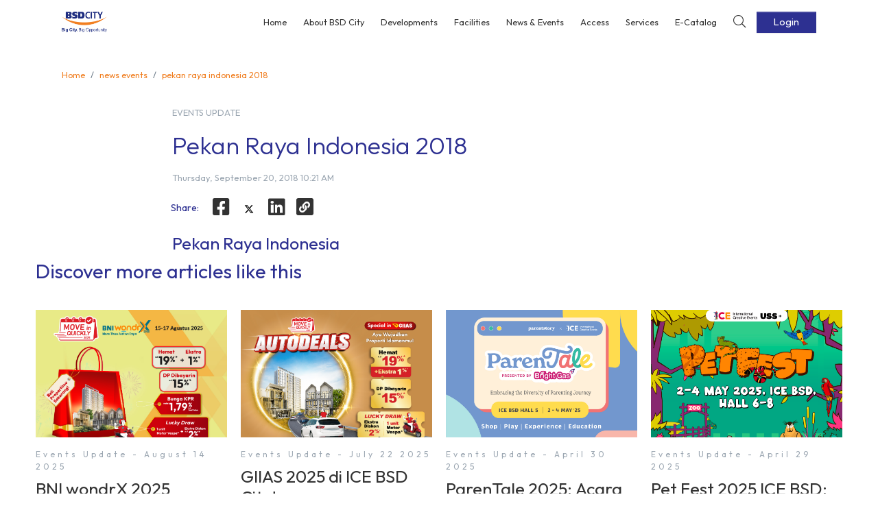

--- FILE ---
content_type: text/html; charset=utf-8
request_url: https://www.bsdcity.com/news-events/pekan-raya-indonesia-2018/
body_size: 133403
content:
<!DOCTYPE html><html><head><meta charSet="utf-8"/><meta http-equiv="x-ua-compatible" content="ie=edge"/><meta name="viewport" content="width=device-width, initial-scale=1, minimum-scale=1, shrink-to-fit=no"/><meta name="facebook-domain-verification" content="chwch3ysw58cuclz2hxpez66qcpz2r"/><title></title><script>
            (function(w,d,s,l,i){w[l]=w[l]||[];w[l].push({'gtm.start':
            new Date().getTime(),event:'gtm.js'});var f=d.getElementsByTagName(s)[0],
            j=d.createElement(s),dl=l!='dataLayer'?'&l='+l:'';j.async=true;j.src=
            'https://www.googletagmanager.com/gtm.js?id='+i+dl;f.parentNode.insertBefore(j,f);
            })(window,document,'script','dataLayer','GTM-5BX84WZ');
          </script><script>(function (c, s, q, u, a, r, e) {
              c.hj=c.hj||function(){(c.hj.q=c.hj.q||[]).push(arguments)};
              c._hjSettings = { hjid: a };
              r = s.getElementsByTagName('head')[0];
              e = s.createElement('script');
              e.async = true;
              e.src = q + c._hjSettings.hjid + u;
              r.appendChild(e);
          })(window, document, 'https://static.hj.contentsquare.net/c/csq-', '.js', 6530452);</script><script>
              window.dataLayer = window.dataLayer || [];
              function gtag(){dataLayer.push(arguments);}
              gtag('js', new Date());
              gtag('config', 'G-Z5Q9NE09XC');
            </script><script async="" src="https://www.googletagmanager.com/gtag/js?id=G-Z5Q9NE09XC"></script><meta name="twitter:url" content="https://www.bsdcity.com/news-events/pekan-raya-indonesia-2018/"/><meta name="twitter:description" content="A modern urban center that becomes a city in its truest sense. A place where inhabitants and business opportunities flourish. A regional hub to live, to conduct business as well as to have fun. A community to love and be proud of."/><meta name="twitter:creator" content="@infobsdcity"/><meta name="twitter:site:id" content="@infobsdcity"/><meta name="twitter:site" content="@infobsdcity"/><meta name="twitter:card" content="summary_large_image"/><meta name="twitter:image:src" content="src/assets/ico/richlink.jpg"/><meta name="twitter:title" content=""/><meta property="fb:app_id" content="401011690922768"/><meta property="og:description" content="Pekan Raya Indonesia; Pameran Multiproduk Indoor Terbesar Bernuansa Festival, hadir kembali pada tanggal 27 September hingga 7 Oktober 2018!"/><meta property="og:image:alt" content="Pekan Raya Indonesia 2018 - BSD City"/><meta property="og:image:height" content="630"/><meta property="og:image:width" content="1200"/><meta property="og:image:type" content="image/jpeg"/><meta property="og:image" content="src/assets/ico/richlink.jpg"/><meta property="og:title" content="Pekan Raya Indonesia 2018 - BSD City"/><meta property="og:type" content="article"/><meta property="og:url" content="https://www.bsdcity.com/news-events/pekan-raya-indonesia-2018/"/><meta name="image"/><meta name="description" content=""/><meta name="title" content="Pekan Raya Indonesia 2018 - BSD City"/><meta name="google-site-verification" content="JkJA8VRyUTpc6V6nOX3RDq-iBURiPri7vQCATvXKl9w"/><link rel="canonical" href="https://www.bsdcity.com/news-events/pekan-raya-indonesia-2018/"/><link rel="amphtml" href="https://www.bsdcity.com/news-events/amp/pekan-raya-indonesia-2018/"/><title>Pekan Raya Indonesia 2018 - BSD City</title><style data-href="/styles.378f9a4f3fc58dc849d8.css" id="gatsby-global-css">@import url(https://fonts.googleapis.com/css2?family=Outfit:wght@100..900&display=swap);.revive-iframe-container{position:relative;width:100%;padding-bottom:100%;height:0;overflow:hidden;max-width:800px;margin:0 auto}.revive-iframe-container iframe{position:absolute;top:0;left:0;width:100%;height:100%;border:none}.revive-iframe-container iframe img{width:100%;height:auto}.revive-container{display:flex;justify-content:center;width:100%}.revive-container img,.revive-container ins{max-width:100%;height:auto}.sticky-col{position:-webkit-sticky;position:sticky;left:0;background-color:#fff;z-index:999}thead .sticky-col{z-index:2}tbody tr:nth-child(2n){background-color:#f9f9f9}tbody tr:nth-child(2n) .sticky-col{background-color:#f8f5f5}.t-body .sticky-col{min-width:100px}.t-body td{min-width:300px;text-align:left}.glide{position:relative;width:100%;box-sizing:border-box}.glide *{box-sizing:inherit}.glide__slides,.glide__track{overflow:hidden}.glide__slides{position:relative;width:100%;list-style:none;-webkit-backface-visibility:hidden;backface-visibility:hidden;transform-style:preserve-3d;touch-action:pan-Y;padding:0;white-space:nowrap;display:flex;flex-wrap:nowrap;will-change:transform}.glide__slide,.glide__slides--dragging{-webkit-user-select:none;-ms-user-select:none;user-select:none}.glide__slide{width:100%;height:100%;flex-shrink:0;white-space:normal;-webkit-touch-callout:none;-webkit-tap-highlight-color:transparent}.glide__slide a{-webkit-user-select:none;user-select:none;-webkit-user-drag:none;-moz-user-select:none;-ms-user-select:none}.glide__arrows,.glide__bullets{-webkit-touch-callout:none;-webkit-user-select:none;-ms-user-select:none;user-select:none}.glide--rtl{direction:rtl}.glide__arrow{position:absolute;display:block;top:50%;z-index:2;color:#fff;text-transform:uppercase;padding:9px 12px;background-color:transparent;border:2px solid hsla(0,0%,100%,.5);border-radius:4px;box-shadow:0 .25em .5em 0 rgba(0,0,0,.1);text-shadow:0 .25em .5em rgba(0,0,0,.1);opacity:1;cursor:pointer;transition:opacity .15s ease,border .3s ease-in-out;transform:translateY(-50%);line-height:1}.glide__arrow:focus{outline:none}.glide__arrow:hover{border-color:#fff}.glide__arrow--left{left:2em}.glide__arrow--right{right:2em}.glide__arrow--disabled{opacity:.33}.glide__bullets{position:absolute;z-index:2;bottom:2em;left:50%;display:inline-flex;list-style:none;transform:translateX(-50%)}.glide__bullet{background-color:hsla(0,0%,100%,.5);width:9px;height:9px;padding:0;border-radius:50%;border:2px solid transparent;transition:all .3s ease-in-out;cursor:pointer;line-height:0;box-shadow:0 .25em .5em 0 rgba(0,0,0,.1);margin:0 .25em}.glide__bullet:focus{outline:none}.glide__bullet:focus,.glide__bullet:hover{border:2px solid #fff;background-color:hsla(0,0%,100%,.5)}.glide__bullet--active{background-color:#fff}.glide--swipeable{cursor:grab;cursor:-webkit-grab}.glide--dragging{cursor:grabbing;cursor:-webkit-grabbing}

/*!
 * Font Awesome Pro 5.13.0 by @fontawesome - https://fontawesome.com
 * License - https://fontawesome.com/license (Commercial License)
 */.fa-flip-both,.fa-flip-horizontal.fa-flip-vertical,.fa-flip-vertical{-ms-filter:"progid:DXImageTransform.Microsoft.BasicImage(rotation=2, mirror=1)"}@font-face{font-family:Font Awesome\ 5 Brands;font-style:normal;font-weight:400;font-display:block;src:url(/static/fa-brands-400-4a28c895ffe3bd184490cada61bb749c.eot);src:url(/static/fa-brands-400-4a28c895ffe3bd184490cada61bb749c.eot?#iefix) format("embedded-opentype"),url(/static/fa-brands-400-a0f6b35c2b55babc93cb9b15791a1d4c.woff2) format("woff2"),url(/static/fa-brands-400-d3a718bc1772e114ece0c2acbda89747.woff) format("woff"),url(/static/fa-brands-400-77ace0fee45b138f023459bf3af34ba0.ttf) format("truetype"),url(/static/fa-brands-400-82927ee13ebdbbb7ae72dc00b86624ce.svg#fontawesome) format("svg")}.fab{font-family:Font Awesome\ 5 Brands;font-weight:400}@font-face{font-family:Font Awesome\ 5 Duotone;font-style:normal;font-weight:900;font-display:block;src:url(/static/fa-duotone-900-4486ac29725c9135ac6313f567906a83.eot);src:url(/static/fa-duotone-900-4486ac29725c9135ac6313f567906a83.eot?#iefix) format("embedded-opentype"),url(/static/fa-duotone-900-071dad85141e5ae94ee3fddb79a589ae.woff2) format("woff2"),url(/static/fa-duotone-900-52c4adbc17713d632194ed2359b15505.woff) format("woff"),url(/static/fa-duotone-900-cf3b376d9576e4a9b0ba7ee4cdb3ec47.ttf) format("truetype"),url(/static/fa-duotone-900-5bafbe652c040ec958005a1a255dddf0.svg#fontawesome) format("svg")}.fad{position:relative;font-family:Font Awesome\ 5 Duotone;font-weight:900}.fad:before{position:absolute;color:var(--fa-primary-color,inherit);opacity:1;opacity:var(--fa-primary-opacity,1)}.fad:after{color:var(--fa-secondary-color,inherit)}.fa-swap-opacity .fad:before,.fad.fa-swap-opacity:before,.fad:after{opacity:.4;opacity:var(--fa-secondary-opacity,.4)}.fa-swap-opacity .fad:after,.fad.fa-swap-opacity:after{opacity:1;opacity:var(--fa-primary-opacity,1)}.fad.fa-inverse{color:#fff}.fad.fa-stack-1x,.fad.fa-stack-2x{position:absolute}.fad.fa-fw:before,.fad.fa-stack-1x:before,.fad.fa-stack-2x:before{left:50%;transform:translateX(-50%)}.fad.fa-abacus:after{content:"\10F640"}.fad.fa-acorn:after{content:"\10F6AE"}.fad.fa-ad:after{content:"\10F641"}.fad.fa-address-book:after{content:"\10F2B9"}.fad.fa-address-card:after{content:"\10F2BB"}.fad.fa-adjust:after{content:"\10F042"}.fad.fa-air-conditioner:after{content:"\10F8F4"}.fad.fa-air-freshener:after{content:"\10F5D0"}.fad.fa-alarm-clock:after{content:"\10F34E"}.fad.fa-alarm-exclamation:after{content:"\10F843"}.fad.fa-alarm-plus:after{content:"\10F844"}.fad.fa-alarm-snooze:after{content:"\10F845"}.fad.fa-album:after{content:"\10F89F"}.fad.fa-album-collection:after{content:"\10F8A0"}.fad.fa-alicorn:after{content:"\10F6B0"}.fad.fa-alien:after{content:"\10F8F5"}.fad.fa-alien-monster:after{content:"\10F8F6"}.fad.fa-align-center:after{content:"\10F037"}.fad.fa-align-justify:after{content:"\10F039"}.fad.fa-align-left:after{content:"\10F036"}.fad.fa-align-right:after{content:"\10F038"}.fad.fa-align-slash:after{content:"\10F846"}.fad.fa-allergies:after{content:"\10F461"}.fad.fa-ambulance:after{content:"\10F0F9"}.fad.fa-american-sign-language-interpreting:after{content:"\10F2A3"}.fad.fa-amp-guitar:after{content:"\10F8A1"}.fad.fa-analytics:after{content:"\10F643"}.fad.fa-anchor:after{content:"\10F13D"}.fad.fa-angel:after{content:"\10F779"}.fad.fa-angle-double-down:after{content:"\10F103"}.fad.fa-angle-double-left:after{content:"\10F100"}.fad.fa-angle-double-right:after{content:"\10F101"}.fad.fa-angle-double-up:after{content:"\10F102"}.fad.fa-angle-down:after{content:"\10F107"}.fad.fa-angle-left:after{content:"\10F104"}.fad.fa-angle-right:after{content:"\10F105"}.fad.fa-angle-up:after{content:"\10F106"}.fad.fa-angry:after{content:"\10F556"}.fad.fa-ankh:after{content:"\10F644"}.fad.fa-apple-alt:after{content:"\10F5D1"}.fad.fa-apple-crate:after{content:"\10F6B1"}.fad.fa-archive:after{content:"\10F187"}.fad.fa-archway:after{content:"\10F557"}.fad.fa-arrow-alt-circle-down:after{content:"\10F358"}.fad.fa-arrow-alt-circle-left:after{content:"\10F359"}.fad.fa-arrow-alt-circle-right:after{content:"\10F35A"}.fad.fa-arrow-alt-circle-up:after{content:"\10F35B"}.fad.fa-arrow-alt-down:after{content:"\10F354"}.fad.fa-arrow-alt-from-bottom:after{content:"\10F346"}.fad.fa-arrow-alt-from-left:after{content:"\10F347"}.fad.fa-arrow-alt-from-right:after{content:"\10F348"}.fad.fa-arrow-alt-from-top:after{content:"\10F349"}.fad.fa-arrow-alt-left:after{content:"\10F355"}.fad.fa-arrow-alt-right:after{content:"\10F356"}.fad.fa-arrow-alt-square-down:after{content:"\10F350"}.fad.fa-arrow-alt-square-left:after{content:"\10F351"}.fad.fa-arrow-alt-square-right:after{content:"\10F352"}.fad.fa-arrow-alt-square-up:after{content:"\10F353"}.fad.fa-arrow-alt-to-bottom:after{content:"\10F34A"}.fad.fa-arrow-alt-to-left:after{content:"\10F34B"}.fad.fa-arrow-alt-to-right:after{content:"\10F34C"}.fad.fa-arrow-alt-to-top:after{content:"\10F34D"}.fad.fa-arrow-alt-up:after{content:"\10F357"}.fad.fa-arrow-circle-down:after{content:"\10F0AB"}.fad.fa-arrow-circle-left:after{content:"\10F0A8"}.fad.fa-arrow-circle-right:after{content:"\10F0A9"}.fad.fa-arrow-circle-up:after{content:"\10F0AA"}.fad.fa-arrow-down:after{content:"\10F063"}.fad.fa-arrow-from-bottom:after{content:"\10F342"}.fad.fa-arrow-from-left:after{content:"\10F343"}.fad.fa-arrow-from-right:after{content:"\10F344"}.fad.fa-arrow-from-top:after{content:"\10F345"}.fad.fa-arrow-left:after{content:"\10F060"}.fad.fa-arrow-right:after{content:"\10F061"}.fad.fa-arrow-square-down:after{content:"\10F339"}.fad.fa-arrow-square-left:after{content:"\10F33A"}.fad.fa-arrow-square-right:after{content:"\10F33B"}.fad.fa-arrow-square-up:after{content:"\10F33C"}.fad.fa-arrow-to-bottom:after{content:"\10F33D"}.fad.fa-arrow-to-left:after{content:"\10F33E"}.fad.fa-arrow-to-right:after{content:"\10F340"}.fad.fa-arrow-to-top:after{content:"\10F341"}.fad.fa-arrow-up:after{content:"\10F062"}.fad.fa-arrows:after{content:"\10F047"}.fad.fa-arrows-alt:after{content:"\10F0B2"}.fad.fa-arrows-alt-h:after{content:"\10F337"}.fad.fa-arrows-alt-v:after{content:"\10F338"}.fad.fa-arrows-h:after{content:"\10F07E"}.fad.fa-arrows-v:after{content:"\10F07D"}.fad.fa-assistive-listening-systems:after{content:"\10F2A2"}.fad.fa-asterisk:after{content:"\10F069"}.fad.fa-at:after{content:"\10F1FA"}.fad.fa-atlas:after{content:"\10F558"}.fad.fa-atom:after{content:"\10F5D2"}.fad.fa-atom-alt:after{content:"\10F5D3"}.fad.fa-audio-description:after{content:"\10F29E"}.fad.fa-award:after{content:"\10F559"}.fad.fa-axe:after{content:"\10F6B2"}.fad.fa-axe-battle:after{content:"\10F6B3"}.fad.fa-baby:after{content:"\10F77C"}.fad.fa-baby-carriage:after{content:"\10F77D"}.fad.fa-backpack:after{content:"\10F5D4"}.fad.fa-backspace:after{content:"\10F55A"}.fad.fa-backward:after{content:"\10F04A"}.fad.fa-bacon:after{content:"\10F7E5"}.fad.fa-bacteria:after{content:"\10F959"}.fad.fa-bacterium:after{content:"\10F95A"}.fad.fa-badge:after{content:"\10F335"}.fad.fa-badge-check:after{content:"\10F336"}.fad.fa-badge-dollar:after{content:"\10F645"}.fad.fa-badge-percent:after{content:"\10F646"}.fad.fa-badge-sheriff:after{content:"\10F8A2"}.fad.fa-badger-honey:after{content:"\10F6B4"}.fad.fa-bags-shopping:after{content:"\10F847"}.fad.fa-bahai:after{content:"\10F666"}.fad.fa-balance-scale:after{content:"\10F24E"}.fad.fa-balance-scale-left:after{content:"\10F515"}.fad.fa-balance-scale-right:after{content:"\10F516"}.fad.fa-ball-pile:after{content:"\10F77E"}.fad.fa-ballot:after{content:"\10F732"}.fad.fa-ballot-check:after{content:"\10F733"}.fad.fa-ban:after{content:"\10F05E"}.fad.fa-band-aid:after{content:"\10F462"}.fad.fa-banjo:after{content:"\10F8A3"}.fad.fa-barcode:after{content:"\10F02A"}.fad.fa-barcode-alt:after{content:"\10F463"}.fad.fa-barcode-read:after{content:"\10F464"}.fad.fa-barcode-scan:after{content:"\10F465"}.fad.fa-bars:after{content:"\10F0C9"}.fad.fa-baseball:after{content:"\10F432"}.fad.fa-baseball-ball:after{content:"\10F433"}.fad.fa-basketball-ball:after{content:"\10F434"}.fad.fa-basketball-hoop:after{content:"\10F435"}.fad.fa-bat:after{content:"\10F6B5"}.fad.fa-bath:after{content:"\10F2CD"}.fad.fa-battery-bolt:after{content:"\10F376"}.fad.fa-battery-empty:after{content:"\10F244"}.fad.fa-battery-full:after{content:"\10F240"}.fad.fa-battery-half:after{content:"\10F242"}.fad.fa-battery-quarter:after{content:"\10F243"}.fad.fa-battery-slash:after{content:"\10F377"}.fad.fa-battery-three-quarters:after{content:"\10F241"}.fad.fa-bed:after{content:"\10F236"}.fad.fa-bed-alt:after{content:"\10F8F7"}.fad.fa-bed-bunk:after{content:"\10F8F8"}.fad.fa-bed-empty:after{content:"\10F8F9"}.fad.fa-beer:after{content:"\10F0FC"}.fad.fa-bell:after{content:"\10F0F3"}.fad.fa-bell-exclamation:after{content:"\10F848"}.fad.fa-bell-on:after{content:"\10F8FA"}.fad.fa-bell-plus:after{content:"\10F849"}.fad.fa-bell-school:after{content:"\10F5D5"}.fad.fa-bell-school-slash:after{content:"\10F5D6"}.fad.fa-bell-slash:after{content:"\10F1F6"}.fad.fa-bells:after{content:"\10F77F"}.fad.fa-betamax:after{content:"\10F8A4"}.fad.fa-bezier-curve:after{content:"\10F55B"}.fad.fa-bible:after{content:"\10F647"}.fad.fa-bicycle:after{content:"\10F206"}.fad.fa-biking:after{content:"\10F84A"}.fad.fa-biking-mountain:after{content:"\10F84B"}.fad.fa-binoculars:after{content:"\10F1E5"}.fad.fa-biohazard:after{content:"\10F780"}.fad.fa-birthday-cake:after{content:"\10F1FD"}.fad.fa-blanket:after{content:"\10F498"}.fad.fa-blender:after{content:"\10F517"}.fad.fa-blender-phone:after{content:"\10F6B6"}.fad.fa-blind:after{content:"\10F29D"}.fad.fa-blinds:after{content:"\10F8FB"}.fad.fa-blinds-open:after{content:"\10F8FC"}.fad.fa-blinds-raised:after{content:"\10F8FD"}.fad.fa-blog:after{content:"\10F781"}.fad.fa-bold:after{content:"\10F032"}.fad.fa-bolt:after{content:"\10F0E7"}.fad.fa-bomb:after{content:"\10F1E2"}.fad.fa-bone:after{content:"\10F5D7"}.fad.fa-bone-break:after{content:"\10F5D8"}.fad.fa-bong:after{content:"\10F55C"}.fad.fa-book:after{content:"\10F02D"}.fad.fa-book-alt:after{content:"\10F5D9"}.fad.fa-book-dead:after{content:"\10F6B7"}.fad.fa-book-heart:after{content:"\10F499"}.fad.fa-book-medical:after{content:"\10F7E6"}.fad.fa-book-open:after{content:"\10F518"}.fad.fa-book-reader:after{content:"\10F5DA"}.fad.fa-book-spells:after{content:"\10F6B8"}.fad.fa-book-user:after{content:"\10F7E7"}.fad.fa-bookmark:after{content:"\10F02E"}.fad.fa-books:after{content:"\10F5DB"}.fad.fa-books-medical:after{content:"\10F7E8"}.fad.fa-boombox:after{content:"\10F8A5"}.fad.fa-boot:after{content:"\10F782"}.fad.fa-booth-curtain:after{content:"\10F734"}.fad.fa-border-all:after{content:"\10F84C"}.fad.fa-border-bottom:after{content:"\10F84D"}.fad.fa-border-center-h:after{content:"\10F89C"}.fad.fa-border-center-v:after{content:"\10F89D"}.fad.fa-border-inner:after{content:"\10F84E"}.fad.fa-border-left:after{content:"\10F84F"}.fad.fa-border-none:after{content:"\10F850"}.fad.fa-border-outer:after{content:"\10F851"}.fad.fa-border-right:after{content:"\10F852"}.fad.fa-border-style:after{content:"\10F853"}.fad.fa-border-style-alt:after{content:"\10F854"}.fad.fa-border-top:after{content:"\10F855"}.fad.fa-bow-arrow:after{content:"\10F6B9"}.fad.fa-bowling-ball:after{content:"\10F436"}.fad.fa-bowling-pins:after{content:"\10F437"}.fad.fa-box:after{content:"\10F466"}.fad.fa-box-alt:after{content:"\10F49A"}.fad.fa-box-ballot:after{content:"\10F735"}.fad.fa-box-check:after{content:"\10F467"}.fad.fa-box-fragile:after{content:"\10F49B"}.fad.fa-box-full:after{content:"\10F49C"}.fad.fa-box-heart:after{content:"\10F49D"}.fad.fa-box-open:after{content:"\10F49E"}.fad.fa-box-tissue:after{content:"\10F95B"}.fad.fa-box-up:after{content:"\10F49F"}.fad.fa-box-usd:after{content:"\10F4A0"}.fad.fa-boxes:after{content:"\10F468"}.fad.fa-boxes-alt:after{content:"\10F4A1"}.fad.fa-boxing-glove:after{content:"\10F438"}.fad.fa-brackets:after{content:"\10F7E9"}.fad.fa-brackets-curly:after{content:"\10F7EA"}.fad.fa-braille:after{content:"\10F2A1"}.fad.fa-brain:after{content:"\10F5DC"}.fad.fa-bread-loaf:after{content:"\10F7EB"}.fad.fa-bread-slice:after{content:"\10F7EC"}.fad.fa-briefcase:after{content:"\10F0B1"}.fad.fa-briefcase-medical:after{content:"\10F469"}.fad.fa-bring-forward:after{content:"\10F856"}.fad.fa-bring-front:after{content:"\10F857"}.fad.fa-broadcast-tower:after{content:"\10F519"}.fad.fa-broom:after{content:"\10F51A"}.fad.fa-browser:after{content:"\10F37E"}.fad.fa-brush:after{content:"\10F55D"}.fad.fa-bug:after{content:"\10F188"}.fad.fa-building:after{content:"\10F1AD"}.fad.fa-bullhorn:after{content:"\10F0A1"}.fad.fa-bullseye:after{content:"\10F140"}.fad.fa-bullseye-arrow:after{content:"\10F648"}.fad.fa-bullseye-pointer:after{content:"\10F649"}.fad.fa-burger-soda:after{content:"\10F858"}.fad.fa-burn:after{content:"\10F46A"}.fad.fa-burrito:after{content:"\10F7ED"}.fad.fa-bus:after{content:"\10F207"}.fad.fa-bus-alt:after{content:"\10F55E"}.fad.fa-bus-school:after{content:"\10F5DD"}.fad.fa-business-time:after{content:"\10F64A"}.fad.fa-cabinet-filing:after{content:"\10F64B"}.fad.fa-cactus:after{content:"\10F8A7"}.fad.fa-calculator:after{content:"\10F1EC"}.fad.fa-calculator-alt:after{content:"\10F64C"}.fad.fa-calendar:after{content:"\10F133"}.fad.fa-calendar-alt:after{content:"\10F073"}.fad.fa-calendar-check:after{content:"\10F274"}.fad.fa-calendar-day:after{content:"\10F783"}.fad.fa-calendar-edit:after{content:"\10F333"}.fad.fa-calendar-exclamation:after{content:"\10F334"}.fad.fa-calendar-minus:after{content:"\10F272"}.fad.fa-calendar-plus:after{content:"\10F271"}.fad.fa-calendar-star:after{content:"\10F736"}.fad.fa-calendar-times:after{content:"\10F273"}.fad.fa-calendar-week:after{content:"\10F784"}.fad.fa-camcorder:after{content:"\10F8A8"}.fad.fa-camera:after{content:"\10F030"}.fad.fa-camera-alt:after{content:"\10F332"}.fad.fa-camera-home:after{content:"\10F8FE"}.fad.fa-camera-movie:after{content:"\10F8A9"}.fad.fa-camera-polaroid:after{content:"\10F8AA"}.fad.fa-camera-retro:after{content:"\10F083"}.fad.fa-campfire:after{content:"\10F6BA"}.fad.fa-campground:after{content:"\10F6BB"}.fad.fa-candle-holder:after{content:"\10F6BC"}.fad.fa-candy-cane:after{content:"\10F786"}.fad.fa-candy-corn:after{content:"\10F6BD"}.fad.fa-cannabis:after{content:"\10F55F"}.fad.fa-capsules:after{content:"\10F46B"}.fad.fa-car:after{content:"\10F1B9"}.fad.fa-car-alt:after{content:"\10F5DE"}.fad.fa-car-battery:after{content:"\10F5DF"}.fad.fa-car-building:after{content:"\10F859"}.fad.fa-car-bump:after{content:"\10F5E0"}.fad.fa-car-bus:after{content:"\10F85A"}.fad.fa-car-crash:after{content:"\10F5E1"}.fad.fa-car-garage:after{content:"\10F5E2"}.fad.fa-car-mechanic:after{content:"\10F5E3"}.fad.fa-car-side:after{content:"\10F5E4"}.fad.fa-car-tilt:after{content:"\10F5E5"}.fad.fa-car-wash:after{content:"\10F5E6"}.fad.fa-caravan:after{content:"\10F8FF"}.fad.fa-caravan-alt:after{content:"\10F900"}.fad.fa-caret-circle-down:after{content:"\10F32D"}.fad.fa-caret-circle-left:after{content:"\10F32E"}.fad.fa-caret-circle-right:after{content:"\10F330"}.fad.fa-caret-circle-up:after{content:"\10F331"}.fad.fa-caret-down:after{content:"\10F0D7"}.fad.fa-caret-left:after{content:"\10F0D9"}.fad.fa-caret-right:after{content:"\10F0DA"}.fad.fa-caret-square-down:after{content:"\10F150"}.fad.fa-caret-square-left:after{content:"\10F191"}.fad.fa-caret-square-right:after{content:"\10F152"}.fad.fa-caret-square-up:after{content:"\10F151"}.fad.fa-caret-up:after{content:"\10F0D8"}.fad.fa-carrot:after{content:"\10F787"}.fad.fa-cars:after{content:"\10F85B"}.fad.fa-cart-arrow-down:after{content:"\10F218"}.fad.fa-cart-plus:after{content:"\10F217"}.fad.fa-cash-register:after{content:"\10F788"}.fad.fa-cassette-tape:after{content:"\10F8AB"}.fad.fa-cat:after{content:"\10F6BE"}.fad.fa-cat-space:after{content:"\10F901"}.fad.fa-cauldron:after{content:"\10F6BF"}.fad.fa-cctv:after{content:"\10F8AC"}.fad.fa-certificate:after{content:"\10F0A3"}.fad.fa-chair:after{content:"\10F6C0"}.fad.fa-chair-office:after{content:"\10F6C1"}.fad.fa-chalkboard:after{content:"\10F51B"}.fad.fa-chalkboard-teacher:after{content:"\10F51C"}.fad.fa-charging-station:after{content:"\10F5E7"}.fad.fa-chart-area:after{content:"\10F1FE"}.fad.fa-chart-bar:after{content:"\10F080"}.fad.fa-chart-line:after{content:"\10F201"}.fad.fa-chart-line-down:after{content:"\10F64D"}.fad.fa-chart-network:after{content:"\10F78A"}.fad.fa-chart-pie:after{content:"\10F200"}.fad.fa-chart-pie-alt:after{content:"\10F64E"}.fad.fa-chart-scatter:after{content:"\10F7EE"}.fad.fa-check:after{content:"\10F00C"}.fad.fa-check-circle:after{content:"\10F058"}.fad.fa-check-double:after{content:"\10F560"}.fad.fa-check-square:after{content:"\10F14A"}.fad.fa-cheese:after{content:"\10F7EF"}.fad.fa-cheese-swiss:after{content:"\10F7F0"}.fad.fa-cheeseburger:after{content:"\10F7F1"}.fad.fa-chess:after{content:"\10F439"}.fad.fa-chess-bishop:after{content:"\10F43A"}.fad.fa-chess-bishop-alt:after{content:"\10F43B"}.fad.fa-chess-board:after{content:"\10F43C"}.fad.fa-chess-clock:after{content:"\10F43D"}.fad.fa-chess-clock-alt:after{content:"\10F43E"}.fad.fa-chess-king:after{content:"\10F43F"}.fad.fa-chess-king-alt:after{content:"\10F440"}.fad.fa-chess-knight:after{content:"\10F441"}.fad.fa-chess-knight-alt:after{content:"\10F442"}.fad.fa-chess-pawn:after{content:"\10F443"}.fad.fa-chess-pawn-alt:after{content:"\10F444"}.fad.fa-chess-queen:after{content:"\10F445"}.fad.fa-chess-queen-alt:after{content:"\10F446"}.fad.fa-chess-rook:after{content:"\10F447"}.fad.fa-chess-rook-alt:after{content:"\10F448"}.fad.fa-chevron-circle-down:after{content:"\10F13A"}.fad.fa-chevron-circle-left:after{content:"\10F137"}.fad.fa-chevron-circle-right:after{content:"\10F138"}.fad.fa-chevron-circle-up:after{content:"\10F139"}.fad.fa-chevron-double-down:after{content:"\10F322"}.fad.fa-chevron-double-left:after{content:"\10F323"}.fad.fa-chevron-double-right:after{content:"\10F324"}.fad.fa-chevron-double-up:after{content:"\10F325"}.fad.fa-chevron-down:after{content:"\10F078"}.fad.fa-chevron-left:after{content:"\10F053"}.fad.fa-chevron-right:after{content:"\10F054"}.fad.fa-chevron-square-down:after{content:"\10F329"}.fad.fa-chevron-square-left:after{content:"\10F32A"}.fad.fa-chevron-square-right:after{content:"\10F32B"}.fad.fa-chevron-square-up:after{content:"\10F32C"}.fad.fa-chevron-up:after{content:"\10F077"}.fad.fa-child:after{content:"\10F1AE"}.fad.fa-chimney:after{content:"\10F78B"}.fad.fa-church:after{content:"\10F51D"}.fad.fa-circle:after{content:"\10F111"}.fad.fa-circle-notch:after{content:"\10F1CE"}.fad.fa-city:after{content:"\10F64F"}.fad.fa-clarinet:after{content:"\10F8AD"}.fad.fa-claw-marks:after{content:"\10F6C2"}.fad.fa-clinic-medical:after{content:"\10F7F2"}.fad.fa-clipboard:after{content:"\10F328"}.fad.fa-clipboard-check:after{content:"\10F46C"}.fad.fa-clipboard-list:after{content:"\10F46D"}.fad.fa-clipboard-list-check:after{content:"\10F737"}.fad.fa-clipboard-prescription:after{content:"\10F5E8"}.fad.fa-clipboard-user:after{content:"\10F7F3"}.fad.fa-clock:after{content:"\10F017"}.fad.fa-clone:after{content:"\10F24D"}.fad.fa-closed-captioning:after{content:"\10F20A"}.fad.fa-cloud:after{content:"\10F0C2"}.fad.fa-cloud-download:after{content:"\10F0ED"}.fad.fa-cloud-download-alt:after{content:"\10F381"}.fad.fa-cloud-drizzle:after{content:"\10F738"}.fad.fa-cloud-hail:after{content:"\10F739"}.fad.fa-cloud-hail-mixed:after{content:"\10F73A"}.fad.fa-cloud-meatball:after{content:"\10F73B"}.fad.fa-cloud-moon:after{content:"\10F6C3"}.fad.fa-cloud-moon-rain:after{content:"\10F73C"}.fad.fa-cloud-music:after{content:"\10F8AE"}.fad.fa-cloud-rain:after{content:"\10F73D"}.fad.fa-cloud-rainbow:after{content:"\10F73E"}.fad.fa-cloud-showers:after{content:"\10F73F"}.fad.fa-cloud-showers-heavy:after{content:"\10F740"}.fad.fa-cloud-sleet:after{content:"\10F741"}.fad.fa-cloud-snow:after{content:"\10F742"}.fad.fa-cloud-sun:after{content:"\10F6C4"}.fad.fa-cloud-sun-rain:after{content:"\10F743"}.fad.fa-cloud-upload:after{content:"\10F0EE"}.fad.fa-cloud-upload-alt:after{content:"\10F382"}.fad.fa-clouds:after{content:"\10F744"}.fad.fa-clouds-moon:after{content:"\10F745"}.fad.fa-clouds-sun:after{content:"\10F746"}.fad.fa-club:after{content:"\10F327"}.fad.fa-cocktail:after{content:"\10F561"}.fad.fa-code:after{content:"\10F121"}.fad.fa-code-branch:after{content:"\10F126"}.fad.fa-code-commit:after{content:"\10F386"}.fad.fa-code-merge:after{content:"\10F387"}.fad.fa-coffee:after{content:"\10F0F4"}.fad.fa-coffee-pot:after{content:"\10F902"}.fad.fa-coffee-togo:after{content:"\10F6C5"}.fad.fa-coffin:after{content:"\10F6C6"}.fad.fa-coffin-cross:after{content:"\10F951"}.fad.fa-cog:after{content:"\10F013"}.fad.fa-cogs:after{content:"\10F085"}.fad.fa-coin:after{content:"\10F85C"}.fad.fa-coins:after{content:"\10F51E"}.fad.fa-columns:after{content:"\10F0DB"}.fad.fa-comet:after{content:"\10F903"}.fad.fa-comment:after{content:"\10F075"}.fad.fa-comment-alt:after{content:"\10F27A"}.fad.fa-comment-alt-check:after{content:"\10F4A2"}.fad.fa-comment-alt-dollar:after{content:"\10F650"}.fad.fa-comment-alt-dots:after{content:"\10F4A3"}.fad.fa-comment-alt-edit:after{content:"\10F4A4"}.fad.fa-comment-alt-exclamation:after{content:"\10F4A5"}.fad.fa-comment-alt-lines:after{content:"\10F4A6"}.fad.fa-comment-alt-medical:after{content:"\10F7F4"}.fad.fa-comment-alt-minus:after{content:"\10F4A7"}.fad.fa-comment-alt-music:after{content:"\10F8AF"}.fad.fa-comment-alt-plus:after{content:"\10F4A8"}.fad.fa-comment-alt-slash:after{content:"\10F4A9"}.fad.fa-comment-alt-smile:after{content:"\10F4AA"}.fad.fa-comment-alt-times:after{content:"\10F4AB"}.fad.fa-comment-check:after{content:"\10F4AC"}.fad.fa-comment-dollar:after{content:"\10F651"}.fad.fa-comment-dots:after{content:"\10F4AD"}.fad.fa-comment-edit:after{content:"\10F4AE"}.fad.fa-comment-exclamation:after{content:"\10F4AF"}.fad.fa-comment-lines:after{content:"\10F4B0"}.fad.fa-comment-medical:after{content:"\10F7F5"}.fad.fa-comment-minus:after{content:"\10F4B1"}.fad.fa-comment-music:after{content:"\10F8B0"}.fad.fa-comment-plus:after{content:"\10F4B2"}.fad.fa-comment-slash:after{content:"\10F4B3"}.fad.fa-comment-smile:after{content:"\10F4B4"}.fad.fa-comment-times:after{content:"\10F4B5"}.fad.fa-comments:after{content:"\10F086"}.fad.fa-comments-alt:after{content:"\10F4B6"}.fad.fa-comments-alt-dollar:after{content:"\10F652"}.fad.fa-comments-dollar:after{content:"\10F653"}.fad.fa-compact-disc:after{content:"\10F51F"}.fad.fa-compass:after{content:"\10F14E"}.fad.fa-compass-slash:after{content:"\10F5E9"}.fad.fa-compress:after{content:"\10F066"}.fad.fa-compress-alt:after{content:"\10F422"}.fad.fa-compress-arrows-alt:after{content:"\10F78C"}.fad.fa-compress-wide:after{content:"\10F326"}.fad.fa-computer-classic:after{content:"\10F8B1"}.fad.fa-computer-speaker:after{content:"\10F8B2"}.fad.fa-concierge-bell:after{content:"\10F562"}.fad.fa-construction:after{content:"\10F85D"}.fad.fa-container-storage:after{content:"\10F4B7"}.fad.fa-conveyor-belt:after{content:"\10F46E"}.fad.fa-conveyor-belt-alt:after{content:"\10F46F"}.fad.fa-cookie:after{content:"\10F563"}.fad.fa-cookie-bite:after{content:"\10F564"}.fad.fa-copy:after{content:"\10F0C5"}.fad.fa-copyright:after{content:"\10F1F9"}.fad.fa-corn:after{content:"\10F6C7"}.fad.fa-couch:after{content:"\10F4B8"}.fad.fa-cow:after{content:"\10F6C8"}.fad.fa-cowbell:after{content:"\10F8B3"}.fad.fa-cowbell-more:after{content:"\10F8B4"}.fad.fa-credit-card:after{content:"\10F09D"}.fad.fa-credit-card-blank:after{content:"\10F389"}.fad.fa-credit-card-front:after{content:"\10F38A"}.fad.fa-cricket:after{content:"\10F449"}.fad.fa-croissant:after{content:"\10F7F6"}.fad.fa-crop:after{content:"\10F125"}.fad.fa-crop-alt:after{content:"\10F565"}.fad.fa-cross:after{content:"\10F654"}.fad.fa-crosshairs:after{content:"\10F05B"}.fad.fa-crow:after{content:"\10F520"}.fad.fa-crown:after{content:"\10F521"}.fad.fa-crutch:after{content:"\10F7F7"}.fad.fa-crutches:after{content:"\10F7F8"}.fad.fa-cube:after{content:"\10F1B2"}.fad.fa-cubes:after{content:"\10F1B3"}.fad.fa-curling:after{content:"\10F44A"}.fad.fa-cut:after{content:"\10F0C4"}.fad.fa-dagger:after{content:"\10F6CB"}.fad.fa-database:after{content:"\10F1C0"}.fad.fa-deaf:after{content:"\10F2A4"}.fad.fa-debug:after{content:"\10F7F9"}.fad.fa-deer:after{content:"\10F78E"}.fad.fa-deer-rudolph:after{content:"\10F78F"}.fad.fa-democrat:after{content:"\10F747"}.fad.fa-desktop:after{content:"\10F108"}.fad.fa-desktop-alt:after{content:"\10F390"}.fad.fa-dewpoint:after{content:"\10F748"}.fad.fa-dharmachakra:after{content:"\10F655"}.fad.fa-diagnoses:after{content:"\10F470"}.fad.fa-diamond:after{content:"\10F219"}.fad.fa-dice:after{content:"\10F522"}.fad.fa-dice-d10:after{content:"\10F6CD"}.fad.fa-dice-d12:after{content:"\10F6CE"}.fad.fa-dice-d20:after{content:"\10F6CF"}.fad.fa-dice-d4:after{content:"\10F6D0"}.fad.fa-dice-d6:after{content:"\10F6D1"}.fad.fa-dice-d8:after{content:"\10F6D2"}.fad.fa-dice-five:after{content:"\10F523"}.fad.fa-dice-four:after{content:"\10F524"}.fad.fa-dice-one:after{content:"\10F525"}.fad.fa-dice-six:after{content:"\10F526"}.fad.fa-dice-three:after{content:"\10F527"}.fad.fa-dice-two:after{content:"\10F528"}.fad.fa-digging:after{content:"\10F85E"}.fad.fa-digital-tachograph:after{content:"\10F566"}.fad.fa-diploma:after{content:"\10F5EA"}.fad.fa-directions:after{content:"\10F5EB"}.fad.fa-disc-drive:after{content:"\10F8B5"}.fad.fa-disease:after{content:"\10F7FA"}.fad.fa-divide:after{content:"\10F529"}.fad.fa-dizzy:after{content:"\10F567"}.fad.fa-dna:after{content:"\10F471"}.fad.fa-do-not-enter:after{content:"\10F5EC"}.fad.fa-dog:after{content:"\10F6D3"}.fad.fa-dog-leashed:after{content:"\10F6D4"}.fad.fa-dollar-sign:after{content:"\10F155"}.fad.fa-dolly:after{content:"\10F472"}.fad.fa-dolly-empty:after{content:"\10F473"}.fad.fa-dolly-flatbed:after{content:"\10F474"}.fad.fa-dolly-flatbed-alt:after{content:"\10F475"}.fad.fa-dolly-flatbed-empty:after{content:"\10F476"}.fad.fa-donate:after{content:"\10F4B9"}.fad.fa-door-closed:after{content:"\10F52A"}.fad.fa-door-open:after{content:"\10F52B"}.fad.fa-dot-circle:after{content:"\10F192"}.fad.fa-dove:after{content:"\10F4BA"}.fad.fa-download:after{content:"\10F019"}.fad.fa-drafting-compass:after{content:"\10F568"}.fad.fa-dragon:after{content:"\10F6D5"}.fad.fa-draw-circle:after{content:"\10F5ED"}.fad.fa-draw-polygon:after{content:"\10F5EE"}.fad.fa-draw-square:after{content:"\10F5EF"}.fad.fa-dreidel:after{content:"\10F792"}.fad.fa-drone:after{content:"\10F85F"}.fad.fa-drone-alt:after{content:"\10F860"}.fad.fa-drum:after{content:"\10F569"}.fad.fa-drum-steelpan:after{content:"\10F56A"}.fad.fa-drumstick:after{content:"\10F6D6"}.fad.fa-drumstick-bite:after{content:"\10F6D7"}.fad.fa-dryer:after{content:"\10F861"}.fad.fa-dryer-alt:after{content:"\10F862"}.fad.fa-duck:after{content:"\10F6D8"}.fad.fa-dumbbell:after{content:"\10F44B"}.fad.fa-dumpster:after{content:"\10F793"}.fad.fa-dumpster-fire:after{content:"\10F794"}.fad.fa-dungeon:after{content:"\10F6D9"}.fad.fa-ear:after{content:"\10F5F0"}.fad.fa-ear-muffs:after{content:"\10F795"}.fad.fa-eclipse:after{content:"\10F749"}.fad.fa-eclipse-alt:after{content:"\10F74A"}.fad.fa-edit:after{content:"\10F044"}.fad.fa-egg:after{content:"\10F7FB"}.fad.fa-egg-fried:after{content:"\10F7FC"}.fad.fa-eject:after{content:"\10F052"}.fad.fa-elephant:after{content:"\10F6DA"}.fad.fa-ellipsis-h:after{content:"\10F141"}.fad.fa-ellipsis-h-alt:after{content:"\10F39B"}.fad.fa-ellipsis-v:after{content:"\10F142"}.fad.fa-ellipsis-v-alt:after{content:"\10F39C"}.fad.fa-empty-set:after{content:"\10F656"}.fad.fa-engine-warning:after{content:"\10F5F2"}.fad.fa-envelope:after{content:"\10F0E0"}.fad.fa-envelope-open:after{content:"\10F2B6"}.fad.fa-envelope-open-dollar:after{content:"\10F657"}.fad.fa-envelope-open-text:after{content:"\10F658"}.fad.fa-envelope-square:after{content:"\10F199"}.fad.fa-equals:after{content:"\10F52C"}.fad.fa-eraser:after{content:"\10F12D"}.fad.fa-ethernet:after{content:"\10F796"}.fad.fa-euro-sign:after{content:"\10F153"}.fad.fa-exchange:after{content:"\10F0EC"}.fad.fa-exchange-alt:after{content:"\10F362"}.fad.fa-exclamation:after{content:"\10F12A"}.fad.fa-exclamation-circle:after{content:"\10F06A"}.fad.fa-exclamation-square:after{content:"\10F321"}.fad.fa-exclamation-triangle:after{content:"\10F071"}.fad.fa-expand:after{content:"\10F065"}.fad.fa-expand-alt:after{content:"\10F424"}.fad.fa-expand-arrows:after{content:"\10F31D"}.fad.fa-expand-arrows-alt:after{content:"\10F31E"}.fad.fa-expand-wide:after{content:"\10F320"}.fad.fa-external-link:after{content:"\10F08E"}.fad.fa-external-link-alt:after{content:"\10F35D"}.fad.fa-external-link-square:after{content:"\10F14C"}.fad.fa-external-link-square-alt:after{content:"\10F360"}.fad.fa-eye:after{content:"\10F06E"}.fad.fa-eye-dropper:after{content:"\10F1FB"}.fad.fa-eye-evil:after{content:"\10F6DB"}.fad.fa-eye-slash:after{content:"\10F070"}.fad.fa-fan:after{content:"\10F863"}.fad.fa-fan-table:after{content:"\10F904"}.fad.fa-farm:after{content:"\10F864"}.fad.fa-fast-backward:after{content:"\10F049"}.fad.fa-fast-forward:after{content:"\10F050"}.fad.fa-faucet:after{content:"\10F905"}.fad.fa-faucet-drip:after{content:"\10F906"}.fad.fa-fax:after{content:"\10F1AC"}.fad.fa-feather:after{content:"\10F52D"}.fad.fa-feather-alt:after{content:"\10F56B"}.fad.fa-female:after{content:"\10F182"}.fad.fa-field-hockey:after{content:"\10F44C"}.fad.fa-fighter-jet:after{content:"\10F0FB"}.fad.fa-file:after{content:"\10F15B"}.fad.fa-file-alt:after{content:"\10F15C"}.fad.fa-file-archive:after{content:"\10F1C6"}.fad.fa-file-audio:after{content:"\10F1C7"}.fad.fa-file-certificate:after{content:"\10F5F3"}.fad.fa-file-chart-line:after{content:"\10F659"}.fad.fa-file-chart-pie:after{content:"\10F65A"}.fad.fa-file-check:after{content:"\10F316"}.fad.fa-file-code:after{content:"\10F1C9"}.fad.fa-file-contract:after{content:"\10F56C"}.fad.fa-file-csv:after{content:"\10F6DD"}.fad.fa-file-download:after{content:"\10F56D"}.fad.fa-file-edit:after{content:"\10F31C"}.fad.fa-file-excel:after{content:"\10F1C3"}.fad.fa-file-exclamation:after{content:"\10F31A"}.fad.fa-file-export:after{content:"\10F56E"}.fad.fa-file-image:after{content:"\10F1C5"}.fad.fa-file-import:after{content:"\10F56F"}.fad.fa-file-invoice:after{content:"\10F570"}.fad.fa-file-invoice-dollar:after{content:"\10F571"}.fad.fa-file-medical:after{content:"\10F477"}.fad.fa-file-medical-alt:after{content:"\10F478"}.fad.fa-file-minus:after{content:"\10F318"}.fad.fa-file-music:after{content:"\10F8B6"}.fad.fa-file-pdf:after{content:"\10F1C1"}.fad.fa-file-plus:after{content:"\10F319"}.fad.fa-file-powerpoint:after{content:"\10F1C4"}.fad.fa-file-prescription:after{content:"\10F572"}.fad.fa-file-search:after{content:"\10F865"}.fad.fa-file-signature:after{content:"\10F573"}.fad.fa-file-spreadsheet:after{content:"\10F65B"}.fad.fa-file-times:after{content:"\10F317"}.fad.fa-file-upload:after{content:"\10F574"}.fad.fa-file-user:after{content:"\10F65C"}.fad.fa-file-video:after{content:"\10F1C8"}.fad.fa-file-word:after{content:"\10F1C2"}.fad.fa-files-medical:after{content:"\10F7FD"}.fad.fa-fill:after{content:"\10F575"}.fad.fa-fill-drip:after{content:"\10F576"}.fad.fa-film:after{content:"\10F008"}.fad.fa-film-alt:after{content:"\10F3A0"}.fad.fa-film-canister:after{content:"\10F8B7"}.fad.fa-filter:after{content:"\10F0B0"}.fad.fa-fingerprint:after{content:"\10F577"}.fad.fa-fire:after{content:"\10F06D"}.fad.fa-fire-alt:after{content:"\10F7E4"}.fad.fa-fire-extinguisher:after{content:"\10F134"}.fad.fa-fire-smoke:after{content:"\10F74B"}.fad.fa-fireplace:after{content:"\10F79A"}.fad.fa-first-aid:after{content:"\10F479"}.fad.fa-fish:after{content:"\10F578"}.fad.fa-fish-cooked:after{content:"\10F7FE"}.fad.fa-fist-raised:after{content:"\10F6DE"}.fad.fa-flag:after{content:"\10F024"}.fad.fa-flag-alt:after{content:"\10F74C"}.fad.fa-flag-checkered:after{content:"\10F11E"}.fad.fa-flag-usa:after{content:"\10F74D"}.fad.fa-flame:after{content:"\10F6DF"}.fad.fa-flashlight:after{content:"\10F8B8"}.fad.fa-flask:after{content:"\10F0C3"}.fad.fa-flask-poison:after{content:"\10F6E0"}.fad.fa-flask-potion:after{content:"\10F6E1"}.fad.fa-flower:after{content:"\10F7FF"}.fad.fa-flower-daffodil:after{content:"\10F800"}.fad.fa-flower-tulip:after{content:"\10F801"}.fad.fa-flushed:after{content:"\10F579"}.fad.fa-flute:after{content:"\10F8B9"}.fad.fa-flux-capacitor:after{content:"\10F8BA"}.fad.fa-fog:after{content:"\10F74E"}.fad.fa-folder:after{content:"\10F07B"}.fad.fa-folder-download:after{content:"\10F953"}.fad.fa-folder-minus:after{content:"\10F65D"}.fad.fa-folder-open:after{content:"\10F07C"}.fad.fa-folder-plus:after{content:"\10F65E"}.fad.fa-folder-times:after{content:"\10F65F"}.fad.fa-folder-tree:after{content:"\10F802"}.fad.fa-folder-upload:after{content:"\10F954"}.fad.fa-folders:after{content:"\10F660"}.fad.fa-font:after{content:"\10F031"}.fad.fa-font-awesome-logo-full:after{content:"\10F4E6"}.fad.fa-font-case:after{content:"\10F866"}.fad.fa-football-ball:after{content:"\10F44E"}.fad.fa-football-helmet:after{content:"\10F44F"}.fad.fa-forklift:after{content:"\10F47A"}.fad.fa-forward:after{content:"\10F04E"}.fad.fa-fragile:after{content:"\10F4BB"}.fad.fa-french-fries:after{content:"\10F803"}.fad.fa-frog:after{content:"\10F52E"}.fad.fa-frosty-head:after{content:"\10F79B"}.fad.fa-frown:after{content:"\10F119"}.fad.fa-frown-open:after{content:"\10F57A"}.fad.fa-function:after{content:"\10F661"}.fad.fa-funnel-dollar:after{content:"\10F662"}.fad.fa-futbol:after{content:"\10F1E3"}.fad.fa-galaxy:after{content:"\10F908"}.fad.fa-game-board:after{content:"\10F867"}.fad.fa-game-board-alt:after{content:"\10F868"}.fad.fa-game-console-handheld:after{content:"\10F8BB"}.fad.fa-gamepad:after{content:"\10F11B"}.fad.fa-gamepad-alt:after{content:"\10F8BC"}.fad.fa-garage:after{content:"\10F909"}.fad.fa-garage-car:after{content:"\10F90A"}.fad.fa-garage-open:after{content:"\10F90B"}.fad.fa-gas-pump:after{content:"\10F52F"}.fad.fa-gas-pump-slash:after{content:"\10F5F4"}.fad.fa-gavel:after{content:"\10F0E3"}.fad.fa-gem:after{content:"\10F3A5"}.fad.fa-genderless:after{content:"\10F22D"}.fad.fa-ghost:after{content:"\10F6E2"}.fad.fa-gift:after{content:"\10F06B"}.fad.fa-gift-card:after{content:"\10F663"}.fad.fa-gifts:after{content:"\10F79C"}.fad.fa-gingerbread-man:after{content:"\10F79D"}.fad.fa-glass:after{content:"\10F804"}.fad.fa-glass-champagne:after{content:"\10F79E"}.fad.fa-glass-cheers:after{content:"\10F79F"}.fad.fa-glass-citrus:after{content:"\10F869"}.fad.fa-glass-martini:after{content:"\10F000"}.fad.fa-glass-martini-alt:after{content:"\10F57B"}.fad.fa-glass-whiskey:after{content:"\10F7A0"}.fad.fa-glass-whiskey-rocks:after{content:"\10F7A1"}.fad.fa-glasses:after{content:"\10F530"}.fad.fa-glasses-alt:after{content:"\10F5F5"}.fad.fa-globe:after{content:"\10F0AC"}.fad.fa-globe-africa:after{content:"\10F57C"}.fad.fa-globe-americas:after{content:"\10F57D"}.fad.fa-globe-asia:after{content:"\10F57E"}.fad.fa-globe-europe:after{content:"\10F7A2"}.fad.fa-globe-snow:after{content:"\10F7A3"}.fad.fa-globe-stand:after{content:"\10F5F6"}.fad.fa-golf-ball:after{content:"\10F450"}.fad.fa-golf-club:after{content:"\10F451"}.fad.fa-gopuram:after{content:"\10F664"}.fad.fa-graduation-cap:after{content:"\10F19D"}.fad.fa-gramophone:after{content:"\10F8BD"}.fad.fa-greater-than:after{content:"\10F531"}.fad.fa-greater-than-equal:after{content:"\10F532"}.fad.fa-grimace:after{content:"\10F57F"}.fad.fa-grin:after{content:"\10F580"}.fad.fa-grin-alt:after{content:"\10F581"}.fad.fa-grin-beam:after{content:"\10F582"}.fad.fa-grin-beam-sweat:after{content:"\10F583"}.fad.fa-grin-hearts:after{content:"\10F584"}.fad.fa-grin-squint:after{content:"\10F585"}.fad.fa-grin-squint-tears:after{content:"\10F586"}.fad.fa-grin-stars:after{content:"\10F587"}.fad.fa-grin-tears:after{content:"\10F588"}.fad.fa-grin-tongue:after{content:"\10F589"}.fad.fa-grin-tongue-squint:after{content:"\10F58A"}.fad.fa-grin-tongue-wink:after{content:"\10F58B"}.fad.fa-grin-wink:after{content:"\10F58C"}.fad.fa-grip-horizontal:after{content:"\10F58D"}.fad.fa-grip-lines:after{content:"\10F7A4"}.fad.fa-grip-lines-vertical:after{content:"\10F7A5"}.fad.fa-grip-vertical:after{content:"\10F58E"}.fad.fa-guitar:after{content:"\10F7A6"}.fad.fa-guitar-electric:after{content:"\10F8BE"}.fad.fa-guitars:after{content:"\10F8BF"}.fad.fa-h-square:after{content:"\10F0FD"}.fad.fa-h1:after{content:"\10F313"}.fad.fa-h2:after{content:"\10F314"}.fad.fa-h3:after{content:"\10F315"}.fad.fa-h4:after{content:"\10F86A"}.fad.fa-hamburger:after{content:"\10F805"}.fad.fa-hammer:after{content:"\10F6E3"}.fad.fa-hammer-war:after{content:"\10F6E4"}.fad.fa-hamsa:after{content:"\10F665"}.fad.fa-hand-heart:after{content:"\10F4BC"}.fad.fa-hand-holding:after{content:"\10F4BD"}.fad.fa-hand-holding-box:after{content:"\10F47B"}.fad.fa-hand-holding-heart:after{content:"\10F4BE"}.fad.fa-hand-holding-magic:after{content:"\10F6E5"}.fad.fa-hand-holding-medical:after{content:"\10F95C"}.fad.fa-hand-holding-seedling:after{content:"\10F4BF"}.fad.fa-hand-holding-usd:after{content:"\10F4C0"}.fad.fa-hand-holding-water:after{content:"\10F4C1"}.fad.fa-hand-lizard:after{content:"\10F258"}.fad.fa-hand-middle-finger:after{content:"\10F806"}.fad.fa-hand-paper:after{content:"\10F256"}.fad.fa-hand-peace:after{content:"\10F25B"}.fad.fa-hand-point-down:after{content:"\10F0A7"}.fad.fa-hand-point-left:after{content:"\10F0A5"}.fad.fa-hand-point-right:after{content:"\10F0A4"}.fad.fa-hand-point-up:after{content:"\10F0A6"}.fad.fa-hand-pointer:after{content:"\10F25A"}.fad.fa-hand-receiving:after{content:"\10F47C"}.fad.fa-hand-rock:after{content:"\10F255"}.fad.fa-hand-scissors:after{content:"\10F257"}.fad.fa-hand-sparkles:after{content:"\10F95D"}.fad.fa-hand-spock:after{content:"\10F259"}.fad.fa-hands:after{content:"\10F4C2"}.fad.fa-hands-heart:after{content:"\10F4C3"}.fad.fa-hands-helping:after{content:"\10F4C4"}.fad.fa-hands-usd:after{content:"\10F4C5"}.fad.fa-hands-wash:after{content:"\10F95E"}.fad.fa-handshake:after{content:"\10F2B5"}.fad.fa-handshake-alt:after{content:"\10F4C6"}.fad.fa-handshake-alt-slash:after{content:"\10F95F"}.fad.fa-handshake-slash:after{content:"\10F960"}.fad.fa-hanukiah:after{content:"\10F6E6"}.fad.fa-hard-hat:after{content:"\10F807"}.fad.fa-hashtag:after{content:"\10F292"}.fad.fa-hat-chef:after{content:"\10F86B"}.fad.fa-hat-cowboy:after{content:"\10F8C0"}.fad.fa-hat-cowboy-side:after{content:"\10F8C1"}.fad.fa-hat-santa:after{content:"\10F7A7"}.fad.fa-hat-winter:after{content:"\10F7A8"}.fad.fa-hat-witch:after{content:"\10F6E7"}.fad.fa-hat-wizard:after{content:"\10F6E8"}.fad.fa-hdd:after{content:"\10F0A0"}.fad.fa-head-side:after{content:"\10F6E9"}.fad.fa-head-side-brain:after{content:"\10F808"}.fad.fa-head-side-cough:after{content:"\10F961"}.fad.fa-head-side-cough-slash:after{content:"\10F962"}.fad.fa-head-side-headphones:after{content:"\10F8C2"}.fad.fa-head-side-mask:after{content:"\10F963"}.fad.fa-head-side-medical:after{content:"\10F809"}.fad.fa-head-side-virus:after{content:"\10F964"}.fad.fa-head-vr:after{content:"\10F6EA"}.fad.fa-heading:after{content:"\10F1DC"}.fad.fa-headphones:after{content:"\10F025"}.fad.fa-headphones-alt:after{content:"\10F58F"}.fad.fa-headset:after{content:"\10F590"}.fad.fa-heart:after{content:"\10F004"}.fad.fa-heart-broken:after{content:"\10F7A9"}.fad.fa-heart-circle:after{content:"\10F4C7"}.fad.fa-heart-rate:after{content:"\10F5F8"}.fad.fa-heart-square:after{content:"\10F4C8"}.fad.fa-heartbeat:after{content:"\10F21E"}.fad.fa-heat:after{content:"\10F90C"}.fad.fa-helicopter:after{content:"\10F533"}.fad.fa-helmet-battle:after{content:"\10F6EB"}.fad.fa-hexagon:after{content:"\10F312"}.fad.fa-highlighter:after{content:"\10F591"}.fad.fa-hiking:after{content:"\10F6EC"}.fad.fa-hippo:after{content:"\10F6ED"}.fad.fa-history:after{content:"\10F1DA"}.fad.fa-hockey-mask:after{content:"\10F6EE"}.fad.fa-hockey-puck:after{content:"\10F453"}.fad.fa-hockey-sticks:after{content:"\10F454"}.fad.fa-holly-berry:after{content:"\10F7AA"}.fad.fa-home:after{content:"\10F015"}.fad.fa-home-alt:after{content:"\10F80A"}.fad.fa-home-heart:after{content:"\10F4C9"}.fad.fa-home-lg:after{content:"\10F80B"}.fad.fa-home-lg-alt:after{content:"\10F80C"}.fad.fa-hood-cloak:after{content:"\10F6EF"}.fad.fa-horizontal-rule:after{content:"\10F86C"}.fad.fa-horse:after{content:"\10F6F0"}.fad.fa-horse-head:after{content:"\10F7AB"}.fad.fa-horse-saddle:after{content:"\10F8C3"}.fad.fa-hospital:after{content:"\10F0F8"}.fad.fa-hospital-alt:after{content:"\10F47D"}.fad.fa-hospital-symbol:after{content:"\10F47E"}.fad.fa-hospital-user:after{content:"\10F80D"}.fad.fa-hospitals:after{content:"\10F80E"}.fad.fa-hot-tub:after{content:"\10F593"}.fad.fa-hotdog:after{content:"\10F80F"}.fad.fa-hotel:after{content:"\10F594"}.fad.fa-hourglass:after{content:"\10F254"}.fad.fa-hourglass-end:after{content:"\10F253"}.fad.fa-hourglass-half:after{content:"\10F252"}.fad.fa-hourglass-start:after{content:"\10F251"}.fad.fa-house:after{content:"\10F90D"}.fad.fa-house-damage:after{content:"\10F6F1"}.fad.fa-house-day:after{content:"\10F90E"}.fad.fa-house-flood:after{content:"\10F74F"}.fad.fa-house-leave:after{content:"\10F90F"}.fad.fa-house-night:after{content:"\10F910"}.fad.fa-house-return:after{content:"\10F911"}.fad.fa-house-signal:after{content:"\10F912"}.fad.fa-house-user:after{content:"\10F965"}.fad.fa-hryvnia:after{content:"\10F6F2"}.fad.fa-humidity:after{content:"\10F750"}.fad.fa-hurricane:after{content:"\10F751"}.fad.fa-i-cursor:after{content:"\10F246"}.fad.fa-ice-cream:after{content:"\10F810"}.fad.fa-ice-skate:after{content:"\10F7AC"}.fad.fa-icicles:after{content:"\10F7AD"}.fad.fa-icons:after{content:"\10F86D"}.fad.fa-icons-alt:after{content:"\10F86E"}.fad.fa-id-badge:after{content:"\10F2C1"}.fad.fa-id-card:after{content:"\10F2C2"}.fad.fa-id-card-alt:after{content:"\10F47F"}.fad.fa-igloo:after{content:"\10F7AE"}.fad.fa-image:after{content:"\10F03E"}.fad.fa-image-polaroid:after{content:"\10F8C4"}.fad.fa-images:after{content:"\10F302"}.fad.fa-inbox:after{content:"\10F01C"}.fad.fa-inbox-in:after{content:"\10F310"}.fad.fa-inbox-out:after{content:"\10F311"}.fad.fa-indent:after{content:"\10F03C"}.fad.fa-industry:after{content:"\10F275"}.fad.fa-industry-alt:after{content:"\10F3B3"}.fad.fa-infinity:after{content:"\10F534"}.fad.fa-info:after{content:"\10F129"}.fad.fa-info-circle:after{content:"\10F05A"}.fad.fa-info-square:after{content:"\10F30F"}.fad.fa-inhaler:after{content:"\10F5F9"}.fad.fa-integral:after{content:"\10F667"}.fad.fa-intersection:after{content:"\10F668"}.fad.fa-inventory:after{content:"\10F480"}.fad.fa-island-tropical:after{content:"\10F811"}.fad.fa-italic:after{content:"\10F033"}.fad.fa-jack-o-lantern:after{content:"\10F30E"}.fad.fa-jedi:after{content:"\10F669"}.fad.fa-joint:after{content:"\10F595"}.fad.fa-journal-whills:after{content:"\10F66A"}.fad.fa-joystick:after{content:"\10F8C5"}.fad.fa-jug:after{content:"\10F8C6"}.fad.fa-kaaba:after{content:"\10F66B"}.fad.fa-kazoo:after{content:"\10F8C7"}.fad.fa-kerning:after{content:"\10F86F"}.fad.fa-key:after{content:"\10F084"}.fad.fa-key-skeleton:after{content:"\10F6F3"}.fad.fa-keyboard:after{content:"\10F11C"}.fad.fa-keynote:after{content:"\10F66C"}.fad.fa-khanda:after{content:"\10F66D"}.fad.fa-kidneys:after{content:"\10F5FB"}.fad.fa-kiss:after{content:"\10F596"}.fad.fa-kiss-beam:after{content:"\10F597"}.fad.fa-kiss-wink-heart:after{content:"\10F598"}.fad.fa-kite:after{content:"\10F6F4"}.fad.fa-kiwi-bird:after{content:"\10F535"}.fad.fa-knife-kitchen:after{content:"\10F6F5"}.fad.fa-lambda:after{content:"\10F66E"}.fad.fa-lamp:after{content:"\10F4CA"}.fad.fa-lamp-desk:after{content:"\10F914"}.fad.fa-lamp-floor:after{content:"\10F915"}.fad.fa-landmark:after{content:"\10F66F"}.fad.fa-landmark-alt:after{content:"\10F752"}.fad.fa-language:after{content:"\10F1AB"}.fad.fa-laptop:after{content:"\10F109"}.fad.fa-laptop-code:after{content:"\10F5FC"}.fad.fa-laptop-house:after{content:"\10F966"}.fad.fa-laptop-medical:after{content:"\10F812"}.fad.fa-lasso:after{content:"\10F8C8"}.fad.fa-laugh:after{content:"\10F599"}.fad.fa-laugh-beam:after{content:"\10F59A"}.fad.fa-laugh-squint:after{content:"\10F59B"}.fad.fa-laugh-wink:after{content:"\10F59C"}.fad.fa-layer-group:after{content:"\10F5FD"}.fad.fa-layer-minus:after{content:"\10F5FE"}.fad.fa-layer-plus:after{content:"\10F5FF"}.fad.fa-leaf:after{content:"\10F06C"}.fad.fa-leaf-heart:after{content:"\10F4CB"}.fad.fa-leaf-maple:after{content:"\10F6F6"}.fad.fa-leaf-oak:after{content:"\10F6F7"}.fad.fa-lemon:after{content:"\10F094"}.fad.fa-less-than:after{content:"\10F536"}.fad.fa-less-than-equal:after{content:"\10F537"}.fad.fa-level-down:after{content:"\10F149"}.fad.fa-level-down-alt:after{content:"\10F3BE"}.fad.fa-level-up:after{content:"\10F148"}.fad.fa-level-up-alt:after{content:"\10F3BF"}.fad.fa-life-ring:after{content:"\10F1CD"}.fad.fa-light-ceiling:after{content:"\10F916"}.fad.fa-light-switch:after{content:"\10F917"}.fad.fa-light-switch-off:after{content:"\10F918"}.fad.fa-light-switch-on:after{content:"\10F919"}.fad.fa-lightbulb:after{content:"\10F0EB"}.fad.fa-lightbulb-dollar:after{content:"\10F670"}.fad.fa-lightbulb-exclamation:after{content:"\10F671"}.fad.fa-lightbulb-on:after{content:"\10F672"}.fad.fa-lightbulb-slash:after{content:"\10F673"}.fad.fa-lights-holiday:after{content:"\10F7B2"}.fad.fa-line-columns:after{content:"\10F870"}.fad.fa-line-height:after{content:"\10F871"}.fad.fa-link:after{content:"\10F0C1"}.fad.fa-lips:after{content:"\10F600"}.fad.fa-lira-sign:after{content:"\10F195"}.fad.fa-list:after{content:"\10F03A"}.fad.fa-list-alt:after{content:"\10F022"}.fad.fa-list-music:after{content:"\10F8C9"}.fad.fa-list-ol:after{content:"\10F0CB"}.fad.fa-list-ul:after{content:"\10F0CA"}.fad.fa-location:after{content:"\10F601"}.fad.fa-location-arrow:after{content:"\10F124"}.fad.fa-location-circle:after{content:"\10F602"}.fad.fa-location-slash:after{content:"\10F603"}.fad.fa-lock:after{content:"\10F023"}.fad.fa-lock-alt:after{content:"\10F30D"}.fad.fa-lock-open:after{content:"\10F3C1"}.fad.fa-lock-open-alt:after{content:"\10F3C2"}.fad.fa-long-arrow-alt-down:after{content:"\10F309"}.fad.fa-long-arrow-alt-left:after{content:"\10F30A"}.fad.fa-long-arrow-alt-right:after{content:"\10F30B"}.fad.fa-long-arrow-alt-up:after{content:"\10F30C"}.fad.fa-long-arrow-down:after{content:"\10F175"}.fad.fa-long-arrow-left:after{content:"\10F177"}.fad.fa-long-arrow-right:after{content:"\10F178"}.fad.fa-long-arrow-up:after{content:"\10F176"}.fad.fa-loveseat:after{content:"\10F4CC"}.fad.fa-low-vision:after{content:"\10F2A8"}.fad.fa-luchador:after{content:"\10F455"}.fad.fa-luggage-cart:after{content:"\10F59D"}.fad.fa-lungs:after{content:"\10F604"}.fad.fa-lungs-virus:after{content:"\10F967"}.fad.fa-mace:after{content:"\10F6F8"}.fad.fa-magic:after{content:"\10F0D0"}.fad.fa-magnet:after{content:"\10F076"}.fad.fa-mail-bulk:after{content:"\10F674"}.fad.fa-mailbox:after{content:"\10F813"}.fad.fa-male:after{content:"\10F183"}.fad.fa-mandolin:after{content:"\10F6F9"}.fad.fa-map:after{content:"\10F279"}.fad.fa-map-marked:after{content:"\10F59F"}.fad.fa-map-marked-alt:after{content:"\10F5A0"}.fad.fa-map-marker:after{content:"\10F041"}.fad.fa-map-marker-alt:after{content:"\10F3C5"}.fad.fa-map-marker-alt-slash:after{content:"\10F605"}.fad.fa-map-marker-check:after{content:"\10F606"}.fad.fa-map-marker-edit:after{content:"\10F607"}.fad.fa-map-marker-exclamation:after{content:"\10F608"}.fad.fa-map-marker-minus:after{content:"\10F609"}.fad.fa-map-marker-plus:after{content:"\10F60A"}.fad.fa-map-marker-question:after{content:"\10F60B"}.fad.fa-map-marker-slash:after{content:"\10F60C"}.fad.fa-map-marker-smile:after{content:"\10F60D"}.fad.fa-map-marker-times:after{content:"\10F60E"}.fad.fa-map-pin:after{content:"\10F276"}.fad.fa-map-signs:after{content:"\10F277"}.fad.fa-marker:after{content:"\10F5A1"}.fad.fa-mars:after{content:"\10F222"}.fad.fa-mars-double:after{content:"\10F227"}.fad.fa-mars-stroke:after{content:"\10F229"}.fad.fa-mars-stroke-h:after{content:"\10F22B"}.fad.fa-mars-stroke-v:after{content:"\10F22A"}.fad.fa-mask:after{content:"\10F6FA"}.fad.fa-meat:after{content:"\10F814"}.fad.fa-medal:after{content:"\10F5A2"}.fad.fa-medkit:after{content:"\10F0FA"}.fad.fa-megaphone:after{content:"\10F675"}.fad.fa-meh:after{content:"\10F11A"}.fad.fa-meh-blank:after{content:"\10F5A4"}.fad.fa-meh-rolling-eyes:after{content:"\10F5A5"}.fad.fa-memory:after{content:"\10F538"}.fad.fa-menorah:after{content:"\10F676"}.fad.fa-mercury:after{content:"\10F223"}.fad.fa-meteor:after{content:"\10F753"}.fad.fa-microchip:after{content:"\10F2DB"}.fad.fa-microphone:after{content:"\10F130"}.fad.fa-microphone-alt:after{content:"\10F3C9"}.fad.fa-microphone-alt-slash:after{content:"\10F539"}.fad.fa-microphone-slash:after{content:"\10F131"}.fad.fa-microphone-stand:after{content:"\10F8CB"}.fad.fa-microscope:after{content:"\10F610"}.fad.fa-microwave:after{content:"\10F91B"}.fad.fa-mind-share:after{content:"\10F677"}.fad.fa-minus:after{content:"\10F068"}.fad.fa-minus-circle:after{content:"\10F056"}.fad.fa-minus-hexagon:after{content:"\10F307"}.fad.fa-minus-octagon:after{content:"\10F308"}.fad.fa-minus-square:after{content:"\10F146"}.fad.fa-mistletoe:after{content:"\10F7B4"}.fad.fa-mitten:after{content:"\10F7B5"}.fad.fa-mobile:after{content:"\10F10B"}.fad.fa-mobile-alt:after{content:"\10F3CD"}.fad.fa-mobile-android:after{content:"\10F3CE"}.fad.fa-mobile-android-alt:after{content:"\10F3CF"}.fad.fa-money-bill:after{content:"\10F0D6"}.fad.fa-money-bill-alt:after{content:"\10F3D1"}.fad.fa-money-bill-wave:after{content:"\10F53A"}.fad.fa-money-bill-wave-alt:after{content:"\10F53B"}.fad.fa-money-check:after{content:"\10F53C"}.fad.fa-money-check-alt:after{content:"\10F53D"}.fad.fa-money-check-edit:after{content:"\10F872"}.fad.fa-money-check-edit-alt:after{content:"\10F873"}.fad.fa-monitor-heart-rate:after{content:"\10F611"}.fad.fa-monkey:after{content:"\10F6FB"}.fad.fa-monument:after{content:"\10F5A6"}.fad.fa-moon:after{content:"\10F186"}.fad.fa-moon-cloud:after{content:"\10F754"}.fad.fa-moon-stars:after{content:"\10F755"}.fad.fa-mortar-pestle:after{content:"\10F5A7"}.fad.fa-mosque:after{content:"\10F678"}.fad.fa-motorcycle:after{content:"\10F21C"}.fad.fa-mountain:after{content:"\10F6FC"}.fad.fa-mountains:after{content:"\10F6FD"}.fad.fa-mouse:after{content:"\10F8CC"}.fad.fa-mouse-alt:after{content:"\10F8CD"}.fad.fa-mouse-pointer:after{content:"\10F245"}.fad.fa-mp3-player:after{content:"\10F8CE"}.fad.fa-mug:after{content:"\10F874"}.fad.fa-mug-hot:after{content:"\10F7B6"}.fad.fa-mug-marshmallows:after{content:"\10F7B7"}.fad.fa-mug-tea:after{content:"\10F875"}.fad.fa-music:after{content:"\10F001"}.fad.fa-music-alt:after{content:"\10F8CF"}.fad.fa-music-alt-slash:after{content:"\10F8D0"}.fad.fa-music-slash:after{content:"\10F8D1"}.fad.fa-narwhal:after{content:"\10F6FE"}.fad.fa-network-wired:after{content:"\10F6FF"}.fad.fa-neuter:after{content:"\10F22C"}.fad.fa-newspaper:after{content:"\10F1EA"}.fad.fa-not-equal:after{content:"\10F53E"}.fad.fa-notes-medical:after{content:"\10F481"}.fad.fa-object-group:after{content:"\10F247"}.fad.fa-object-ungroup:after{content:"\10F248"}.fad.fa-octagon:after{content:"\10F306"}.fad.fa-oil-can:after{content:"\10F613"}.fad.fa-oil-temp:after{content:"\10F614"}.fad.fa-om:after{content:"\10F679"}.fad.fa-omega:after{content:"\10F67A"}.fad.fa-ornament:after{content:"\10F7B8"}.fad.fa-otter:after{content:"\10F700"}.fad.fa-outdent:after{content:"\10F03B"}.fad.fa-outlet:after{content:"\10F91C"}.fad.fa-oven:after{content:"\10F91D"}.fad.fa-overline:after{content:"\10F876"}.fad.fa-page-break:after{content:"\10F877"}.fad.fa-pager:after{content:"\10F815"}.fad.fa-paint-brush:after{content:"\10F1FC"}.fad.fa-paint-brush-alt:after{content:"\10F5A9"}.fad.fa-paint-roller:after{content:"\10F5AA"}.fad.fa-palette:after{content:"\10F53F"}.fad.fa-pallet:after{content:"\10F482"}.fad.fa-pallet-alt:after{content:"\10F483"}.fad.fa-paper-plane:after{content:"\10F1D8"}.fad.fa-paperclip:after{content:"\10F0C6"}.fad.fa-parachute-box:after{content:"\10F4CD"}.fad.fa-paragraph:after{content:"\10F1DD"}.fad.fa-paragraph-rtl:after{content:"\10F878"}.fad.fa-parking:after{content:"\10F540"}.fad.fa-parking-circle:after{content:"\10F615"}.fad.fa-parking-circle-slash:after{content:"\10F616"}.fad.fa-parking-slash:after{content:"\10F617"}.fad.fa-passport:after{content:"\10F5AB"}.fad.fa-pastafarianism:after{content:"\10F67B"}.fad.fa-paste:after{content:"\10F0EA"}.fad.fa-pause:after{content:"\10F04C"}.fad.fa-pause-circle:after{content:"\10F28B"}.fad.fa-paw:after{content:"\10F1B0"}.fad.fa-paw-alt:after{content:"\10F701"}.fad.fa-paw-claws:after{content:"\10F702"}.fad.fa-peace:after{content:"\10F67C"}.fad.fa-pegasus:after{content:"\10F703"}.fad.fa-pen:after{content:"\10F304"}.fad.fa-pen-alt:after{content:"\10F305"}.fad.fa-pen-fancy:after{content:"\10F5AC"}.fad.fa-pen-nib:after{content:"\10F5AD"}.fad.fa-pen-square:after{content:"\10F14B"}.fad.fa-pencil:after{content:"\10F040"}.fad.fa-pencil-alt:after{content:"\10F303"}.fad.fa-pencil-paintbrush:after{content:"\10F618"}.fad.fa-pencil-ruler:after{content:"\10F5AE"}.fad.fa-pennant:after{content:"\10F456"}.fad.fa-people-arrows:after{content:"\10F968"}.fad.fa-people-carry:after{content:"\10F4CE"}.fad.fa-pepper-hot:after{content:"\10F816"}.fad.fa-percent:after{content:"\10F295"}.fad.fa-percentage:after{content:"\10F541"}.fad.fa-person-booth:after{content:"\10F756"}.fad.fa-person-carry:after{content:"\10F4CF"}.fad.fa-person-dolly:after{content:"\10F4D0"}.fad.fa-person-dolly-empty:after{content:"\10F4D1"}.fad.fa-person-sign:after{content:"\10F757"}.fad.fa-phone:after{content:"\10F095"}.fad.fa-phone-alt:after{content:"\10F879"}.fad.fa-phone-laptop:after{content:"\10F87A"}.fad.fa-phone-office:after{content:"\10F67D"}.fad.fa-phone-plus:after{content:"\10F4D2"}.fad.fa-phone-rotary:after{content:"\10F8D3"}.fad.fa-phone-slash:after{content:"\10F3DD"}.fad.fa-phone-square:after{content:"\10F098"}.fad.fa-phone-square-alt:after{content:"\10F87B"}.fad.fa-phone-volume:after{content:"\10F2A0"}.fad.fa-photo-video:after{content:"\10F87C"}.fad.fa-pi:after{content:"\10F67E"}.fad.fa-piano:after{content:"\10F8D4"}.fad.fa-piano-keyboard:after{content:"\10F8D5"}.fad.fa-pie:after{content:"\10F705"}.fad.fa-pig:after{content:"\10F706"}.fad.fa-piggy-bank:after{content:"\10F4D3"}.fad.fa-pills:after{content:"\10F484"}.fad.fa-pizza:after{content:"\10F817"}.fad.fa-pizza-slice:after{content:"\10F818"}.fad.fa-place-of-worship:after{content:"\10F67F"}.fad.fa-plane:after{content:"\10F072"}.fad.fa-plane-alt:after{content:"\10F3DE"}.fad.fa-plane-arrival:after{content:"\10F5AF"}.fad.fa-plane-departure:after{content:"\10F5B0"}.fad.fa-plane-slash:after{content:"\10F969"}.fad.fa-planet-moon:after{content:"\10F91F"}.fad.fa-planet-ringed:after{content:"\10F920"}.fad.fa-play:after{content:"\10F04B"}.fad.fa-play-circle:after{content:"\10F144"}.fad.fa-plug:after{content:"\10F1E6"}.fad.fa-plus:after{content:"\10F067"}.fad.fa-plus-circle:after{content:"\10F055"}.fad.fa-plus-hexagon:after{content:"\10F300"}.fad.fa-plus-octagon:after{content:"\10F301"}.fad.fa-plus-square:after{content:"\10F0FE"}.fad.fa-podcast:after{content:"\10F2CE"}.fad.fa-podium:after{content:"\10F680"}.fad.fa-podium-star:after{content:"\10F758"}.fad.fa-police-box:after{content:"\10F921"}.fad.fa-poll:after{content:"\10F681"}.fad.fa-poll-h:after{content:"\10F682"}.fad.fa-poll-people:after{content:"\10F759"}.fad.fa-poo:after{content:"\10F2FE"}.fad.fa-poo-storm:after{content:"\10F75A"}.fad.fa-poop:after{content:"\10F619"}.fad.fa-popcorn:after{content:"\10F819"}.fad.fa-portal-enter:after{content:"\10F922"}.fad.fa-portal-exit:after{content:"\10F923"}.fad.fa-portrait:after{content:"\10F3E0"}.fad.fa-pound-sign:after{content:"\10F154"}.fad.fa-power-off:after{content:"\10F011"}.fad.fa-pray:after{content:"\10F683"}.fad.fa-praying-hands:after{content:"\10F684"}.fad.fa-prescription:after{content:"\10F5B1"}.fad.fa-prescription-bottle:after{content:"\10F485"}.fad.fa-prescription-bottle-alt:after{content:"\10F486"}.fad.fa-presentation:after{content:"\10F685"}.fad.fa-print:after{content:"\10F02F"}.fad.fa-print-search:after{content:"\10F81A"}.fad.fa-print-slash:after{content:"\10F686"}.fad.fa-procedures:after{content:"\10F487"}.fad.fa-project-diagram:after{content:"\10F542"}.fad.fa-projector:after{content:"\10F8D6"}.fad.fa-pump-medical:after{content:"\10F96A"}.fad.fa-pump-soap:after{content:"\10F96B"}.fad.fa-pumpkin:after{content:"\10F707"}.fad.fa-puzzle-piece:after{content:"\10F12E"}.fad.fa-qrcode:after{content:"\10F029"}.fad.fa-question:after{content:"\10F128"}.fad.fa-question-circle:after{content:"\10F059"}.fad.fa-question-square:after{content:"\10F2FD"}.fad.fa-quidditch:after{content:"\10F458"}.fad.fa-quote-left:after{content:"\10F10D"}.fad.fa-quote-right:after{content:"\10F10E"}.fad.fa-quran:after{content:"\10F687"}.fad.fa-rabbit:after{content:"\10F708"}.fad.fa-rabbit-fast:after{content:"\10F709"}.fad.fa-racquet:after{content:"\10F45A"}.fad.fa-radar:after{content:"\10F924"}.fad.fa-radiation:after{content:"\10F7B9"}.fad.fa-radiation-alt:after{content:"\10F7BA"}.fad.fa-radio:after{content:"\10F8D7"}.fad.fa-radio-alt:after{content:"\10F8D8"}.fad.fa-rainbow:after{content:"\10F75B"}.fad.fa-raindrops:after{content:"\10F75C"}.fad.fa-ram:after{content:"\10F70A"}.fad.fa-ramp-loading:after{content:"\10F4D4"}.fad.fa-random:after{content:"\10F074"}.fad.fa-raygun:after{content:"\10F925"}.fad.fa-receipt:after{content:"\10F543"}.fad.fa-record-vinyl:after{content:"\10F8D9"}.fad.fa-rectangle-landscape:after{content:"\10F2FA"}.fad.fa-rectangle-portrait:after{content:"\10F2FB"}.fad.fa-rectangle-wide:after{content:"\10F2FC"}.fad.fa-recycle:after{content:"\10F1B8"}.fad.fa-redo:after{content:"\10F01E"}.fad.fa-redo-alt:after{content:"\10F2F9"}.fad.fa-refrigerator:after{content:"\10F926"}.fad.fa-registered:after{content:"\10F25D"}.fad.fa-remove-format:after{content:"\10F87D"}.fad.fa-repeat:after{content:"\10F363"}.fad.fa-repeat-1:after{content:"\10F365"}.fad.fa-repeat-1-alt:after{content:"\10F366"}.fad.fa-repeat-alt:after{content:"\10F364"}.fad.fa-reply:after{content:"\10F3E5"}.fad.fa-reply-all:after{content:"\10F122"}.fad.fa-republican:after{content:"\10F75E"}.fad.fa-restroom:after{content:"\10F7BD"}.fad.fa-retweet:after{content:"\10F079"}.fad.fa-retweet-alt:after{content:"\10F361"}.fad.fa-ribbon:after{content:"\10F4D6"}.fad.fa-ring:after{content:"\10F70B"}.fad.fa-rings-wedding:after{content:"\10F81B"}.fad.fa-road:after{content:"\10F018"}.fad.fa-robot:after{content:"\10F544"}.fad.fa-rocket:after{content:"\10F135"}.fad.fa-rocket-launch:after{content:"\10F927"}.fad.fa-route:after{content:"\10F4D7"}.fad.fa-route-highway:after{content:"\10F61A"}.fad.fa-route-interstate:after{content:"\10F61B"}.fad.fa-router:after{content:"\10F8DA"}.fad.fa-rss:after{content:"\10F09E"}.fad.fa-rss-square:after{content:"\10F143"}.fad.fa-ruble-sign:after{content:"\10F158"}.fad.fa-ruler:after{content:"\10F545"}.fad.fa-ruler-combined:after{content:"\10F546"}.fad.fa-ruler-horizontal:after{content:"\10F547"}.fad.fa-ruler-triangle:after{content:"\10F61C"}.fad.fa-ruler-vertical:after{content:"\10F548"}.fad.fa-running:after{content:"\10F70C"}.fad.fa-rupee-sign:after{content:"\10F156"}.fad.fa-rv:after{content:"\10F7BE"}.fad.fa-sack:after{content:"\10F81C"}.fad.fa-sack-dollar:after{content:"\10F81D"}.fad.fa-sad-cry:after{content:"\10F5B3"}.fad.fa-sad-tear:after{content:"\10F5B4"}.fad.fa-salad:after{content:"\10F81E"}.fad.fa-sandwich:after{content:"\10F81F"}.fad.fa-satellite:after{content:"\10F7BF"}.fad.fa-satellite-dish:after{content:"\10F7C0"}.fad.fa-sausage:after{content:"\10F820"}.fad.fa-save:after{content:"\10F0C7"}.fad.fa-sax-hot:after{content:"\10F8DB"}.fad.fa-saxophone:after{content:"\10F8DC"}.fad.fa-scalpel:after{content:"\10F61D"}.fad.fa-scalpel-path:after{content:"\10F61E"}.fad.fa-scanner:after{content:"\10F488"}.fad.fa-scanner-image:after{content:"\10F8F3"}.fad.fa-scanner-keyboard:after{content:"\10F489"}.fad.fa-scanner-touchscreen:after{content:"\10F48A"}.fad.fa-scarecrow:after{content:"\10F70D"}.fad.fa-scarf:after{content:"\10F7C1"}.fad.fa-school:after{content:"\10F549"}.fad.fa-screwdriver:after{content:"\10F54A"}.fad.fa-scroll:after{content:"\10F70E"}.fad.fa-scroll-old:after{content:"\10F70F"}.fad.fa-scrubber:after{content:"\10F2F8"}.fad.fa-scythe:after{content:"\10F710"}.fad.fa-sd-card:after{content:"\10F7C2"}.fad.fa-search:after{content:"\10F002"}.fad.fa-search-dollar:after{content:"\10F688"}.fad.fa-search-location:after{content:"\10F689"}.fad.fa-search-minus:after{content:"\10F010"}.fad.fa-search-plus:after{content:"\10F00E"}.fad.fa-seedling:after{content:"\10F4D8"}.fad.fa-send-back:after{content:"\10F87E"}.fad.fa-send-backward:after{content:"\10F87F"}.fad.fa-sensor:after{content:"\10F928"}.fad.fa-sensor-alert:after{content:"\10F929"}.fad.fa-sensor-fire:after{content:"\10F92A"}.fad.fa-sensor-on:after{content:"\10F92B"}.fad.fa-sensor-smoke:after{content:"\10F92C"}.fad.fa-server:after{content:"\10F233"}.fad.fa-shapes:after{content:"\10F61F"}.fad.fa-share:after{content:"\10F064"}.fad.fa-share-all:after{content:"\10F367"}.fad.fa-share-alt:after{content:"\10F1E0"}.fad.fa-share-alt-square:after{content:"\10F1E1"}.fad.fa-share-square:after{content:"\10F14D"}.fad.fa-sheep:after{content:"\10F711"}.fad.fa-shekel-sign:after{content:"\10F20B"}.fad.fa-shield:after{content:"\10F132"}.fad.fa-shield-alt:after{content:"\10F3ED"}.fad.fa-shield-check:after{content:"\10F2F7"}.fad.fa-shield-cross:after{content:"\10F712"}.fad.fa-shield-virus:after{content:"\10F96C"}.fad.fa-ship:after{content:"\10F21A"}.fad.fa-shipping-fast:after{content:"\10F48B"}.fad.fa-shipping-timed:after{content:"\10F48C"}.fad.fa-shish-kebab:after{content:"\10F821"}.fad.fa-shoe-prints:after{content:"\10F54B"}.fad.fa-shopping-bag:after{content:"\10F290"}.fad.fa-shopping-basket:after{content:"\10F291"}.fad.fa-shopping-cart:after{content:"\10F07A"}.fad.fa-shovel:after{content:"\10F713"}.fad.fa-shovel-snow:after{content:"\10F7C3"}.fad.fa-shower:after{content:"\10F2CC"}.fad.fa-shredder:after{content:"\10F68A"}.fad.fa-shuttle-van:after{content:"\10F5B6"}.fad.fa-shuttlecock:after{content:"\10F45B"}.fad.fa-sickle:after{content:"\10F822"}.fad.fa-sigma:after{content:"\10F68B"}.fad.fa-sign:after{content:"\10F4D9"}.fad.fa-sign-in:after{content:"\10F090"}.fad.fa-sign-in-alt:after{content:"\10F2F6"}.fad.fa-sign-language:after{content:"\10F2A7"}.fad.fa-sign-out:after{content:"\10F08B"}.fad.fa-sign-out-alt:after{content:"\10F2F5"}.fad.fa-signal:after{content:"\10F012"}.fad.fa-signal-1:after{content:"\10F68C"}.fad.fa-signal-2:after{content:"\10F68D"}.fad.fa-signal-3:after{content:"\10F68E"}.fad.fa-signal-4:after{content:"\10F68F"}.fad.fa-signal-alt:after{content:"\10F690"}.fad.fa-signal-alt-1:after{content:"\10F691"}.fad.fa-signal-alt-2:after{content:"\10F692"}.fad.fa-signal-alt-3:after{content:"\10F693"}.fad.fa-signal-alt-slash:after{content:"\10F694"}.fad.fa-signal-slash:after{content:"\10F695"}.fad.fa-signal-stream:after{content:"\10F8DD"}.fad.fa-signature:after{content:"\10F5B7"}.fad.fa-sim-card:after{content:"\10F7C4"}.fad.fa-sink:after{content:"\10F96D"}.fad.fa-siren:after{content:"\10F92D"}.fad.fa-siren-on:after{content:"\10F92E"}.fad.fa-sitemap:after{content:"\10F0E8"}.fad.fa-skating:after{content:"\10F7C5"}.fad.fa-skeleton:after{content:"\10F620"}.fad.fa-ski-jump:after{content:"\10F7C7"}.fad.fa-ski-lift:after{content:"\10F7C8"}.fad.fa-skiing:after{content:"\10F7C9"}.fad.fa-skiing-nordic:after{content:"\10F7CA"}.fad.fa-skull:after{content:"\10F54C"}.fad.fa-skull-cow:after{content:"\10F8DE"}.fad.fa-skull-crossbones:after{content:"\10F714"}.fad.fa-slash:after{content:"\10F715"}.fad.fa-sledding:after{content:"\10F7CB"}.fad.fa-sleigh:after{content:"\10F7CC"}.fad.fa-sliders-h:after{content:"\10F1DE"}.fad.fa-sliders-h-square:after{content:"\10F3F0"}.fad.fa-sliders-v:after{content:"\10F3F1"}.fad.fa-sliders-v-square:after{content:"\10F3F2"}.fad.fa-smile:after{content:"\10F118"}.fad.fa-smile-beam:after{content:"\10F5B8"}.fad.fa-smile-plus:after{content:"\10F5B9"}.fad.fa-smile-wink:after{content:"\10F4DA"}.fad.fa-smog:after{content:"\10F75F"}.fad.fa-smoke:after{content:"\10F760"}.fad.fa-smoking:after{content:"\10F48D"}.fad.fa-smoking-ban:after{content:"\10F54D"}.fad.fa-sms:after{content:"\10F7CD"}.fad.fa-snake:after{content:"\10F716"}.fad.fa-snooze:after{content:"\10F880"}.fad.fa-snow-blowing:after{content:"\10F761"}.fad.fa-snowboarding:after{content:"\10F7CE"}.fad.fa-snowflake:after{content:"\10F2DC"}.fad.fa-snowflakes:after{content:"\10F7CF"}.fad.fa-snowman:after{content:"\10F7D0"}.fad.fa-snowmobile:after{content:"\10F7D1"}.fad.fa-snowplow:after{content:"\10F7D2"}.fad.fa-soap:after{content:"\10F96E"}.fad.fa-socks:after{content:"\10F696"}.fad.fa-solar-panel:after{content:"\10F5BA"}.fad.fa-solar-system:after{content:"\10F92F"}.fad.fa-sort:after{content:"\10F0DC"}.fad.fa-sort-alpha-down:after{content:"\10F15D"}.fad.fa-sort-alpha-down-alt:after{content:"\10F881"}.fad.fa-sort-alpha-up:after{content:"\10F15E"}.fad.fa-sort-alpha-up-alt:after{content:"\10F882"}.fad.fa-sort-alt:after{content:"\10F883"}.fad.fa-sort-amount-down:after{content:"\10F160"}.fad.fa-sort-amount-down-alt:after{content:"\10F884"}.fad.fa-sort-amount-up:after{content:"\10F161"}.fad.fa-sort-amount-up-alt:after{content:"\10F885"}.fad.fa-sort-circle:after{content:"\10F930"}.fad.fa-sort-circle-down:after{content:"\10F931"}.fad.fa-sort-circle-up:after{content:"\10F932"}.fad.fa-sort-down:after{content:"\10F0DD"}.fad.fa-sort-numeric-down:after{content:"\10F162"}.fad.fa-sort-numeric-down-alt:after{content:"\10F886"}.fad.fa-sort-numeric-up:after{content:"\10F163"}.fad.fa-sort-numeric-up-alt:after{content:"\10F887"}.fad.fa-sort-shapes-down:after{content:"\10F888"}.fad.fa-sort-shapes-down-alt:after{content:"\10F889"}.fad.fa-sort-shapes-up:after{content:"\10F88A"}.fad.fa-sort-shapes-up-alt:after{content:"\10F88B"}.fad.fa-sort-size-down:after{content:"\10F88C"}.fad.fa-sort-size-down-alt:after{content:"\10F88D"}.fad.fa-sort-size-up:after{content:"\10F88E"}.fad.fa-sort-size-up-alt:after{content:"\10F88F"}.fad.fa-sort-up:after{content:"\10F0DE"}.fad.fa-soup:after{content:"\10F823"}.fad.fa-spa:after{content:"\10F5BB"}.fad.fa-space-shuttle:after{content:"\10F197"}.fad.fa-space-station-moon:after{content:"\10F933"}.fad.fa-space-station-moon-alt:after{content:"\10F934"}.fad.fa-spade:after{content:"\10F2F4"}.fad.fa-sparkles:after{content:"\10F890"}.fad.fa-speaker:after{content:"\10F8DF"}.fad.fa-speakers:after{content:"\10F8E0"}.fad.fa-spell-check:after{content:"\10F891"}.fad.fa-spider:after{content:"\10F717"}.fad.fa-spider-black-widow:after{content:"\10F718"}.fad.fa-spider-web:after{content:"\10F719"}.fad.fa-spinner:after{content:"\10F110"}.fad.fa-spinner-third:after{content:"\10F3F4"}.fad.fa-splotch:after{content:"\10F5BC"}.fad.fa-spray-can:after{content:"\10F5BD"}.fad.fa-sprinkler:after{content:"\10F935"}.fad.fa-square:after{content:"\10F0C8"}.fad.fa-square-full:after{content:"\10F45C"}.fad.fa-square-root:after{content:"\10F697"}.fad.fa-square-root-alt:after{content:"\10F698"}.fad.fa-squirrel:after{content:"\10F71A"}.fad.fa-staff:after{content:"\10F71B"}.fad.fa-stamp:after{content:"\10F5BF"}.fad.fa-star:after{content:"\10F005"}.fad.fa-star-and-crescent:after{content:"\10F699"}.fad.fa-star-christmas:after{content:"\10F7D4"}.fad.fa-star-exclamation:after{content:"\10F2F3"}.fad.fa-star-half:after{content:"\10F089"}.fad.fa-star-half-alt:after{content:"\10F5C0"}.fad.fa-star-of-david:after{content:"\10F69A"}.fad.fa-star-of-life:after{content:"\10F621"}.fad.fa-star-shooting:after{content:"\10F936"}.fad.fa-starfighter:after{content:"\10F937"}.fad.fa-starfighter-alt:after{content:"\10F938"}.fad.fa-stars:after{content:"\10F762"}.fad.fa-starship:after{content:"\10F939"}.fad.fa-starship-freighter:after{content:"\10F93A"}.fad.fa-steak:after{content:"\10F824"}.fad.fa-steering-wheel:after{content:"\10F622"}.fad.fa-step-backward:after{content:"\10F048"}.fad.fa-step-forward:after{content:"\10F051"}.fad.fa-stethoscope:after{content:"\10F0F1"}.fad.fa-sticky-note:after{content:"\10F249"}.fad.fa-stocking:after{content:"\10F7D5"}.fad.fa-stomach:after{content:"\10F623"}.fad.fa-stop:after{content:"\10F04D"}.fad.fa-stop-circle:after{content:"\10F28D"}.fad.fa-stopwatch:after{content:"\10F2F2"}.fad.fa-stopwatch-20:after{content:"\10F96F"}.fad.fa-store:after{content:"\10F54E"}.fad.fa-store-alt:after{content:"\10F54F"}.fad.fa-store-alt-slash:after{content:"\10F970"}.fad.fa-store-slash:after{content:"\10F971"}.fad.fa-stream:after{content:"\10F550"}.fad.fa-street-view:after{content:"\10F21D"}.fad.fa-stretcher:after{content:"\10F825"}.fad.fa-strikethrough:after{content:"\10F0CC"}.fad.fa-stroopwafel:after{content:"\10F551"}.fad.fa-subscript:after{content:"\10F12C"}.fad.fa-subway:after{content:"\10F239"}.fad.fa-suitcase:after{content:"\10F0F2"}.fad.fa-suitcase-rolling:after{content:"\10F5C1"}.fad.fa-sun:after{content:"\10F185"}.fad.fa-sun-cloud:after{content:"\10F763"}.fad.fa-sun-dust:after{content:"\10F764"}.fad.fa-sun-haze:after{content:"\10F765"}.fad.fa-sunglasses:after{content:"\10F892"}.fad.fa-sunrise:after{content:"\10F766"}.fad.fa-sunset:after{content:"\10F767"}.fad.fa-superscript:after{content:"\10F12B"}.fad.fa-surprise:after{content:"\10F5C2"}.fad.fa-swatchbook:after{content:"\10F5C3"}.fad.fa-swimmer:after{content:"\10F5C4"}.fad.fa-swimming-pool:after{content:"\10F5C5"}.fad.fa-sword:after{content:"\10F71C"}.fad.fa-sword-laser:after{content:"\10F93B"}.fad.fa-sword-laser-alt:after{content:"\10F93C"}.fad.fa-swords:after{content:"\10F71D"}.fad.fa-swords-laser:after{content:"\10F93D"}.fad.fa-synagogue:after{content:"\10F69B"}.fad.fa-sync:after{content:"\10F021"}.fad.fa-sync-alt:after{content:"\10F2F1"}.fad.fa-syringe:after{content:"\10F48E"}.fad.fa-table:after{content:"\10F0CE"}.fad.fa-table-tennis:after{content:"\10F45D"}.fad.fa-tablet:after{content:"\10F10A"}.fad.fa-tablet-alt:after{content:"\10F3FA"}.fad.fa-tablet-android:after{content:"\10F3FB"}.fad.fa-tablet-android-alt:after{content:"\10F3FC"}.fad.fa-tablet-rugged:after{content:"\10F48F"}.fad.fa-tablets:after{content:"\10F490"}.fad.fa-tachometer:after{content:"\10F0E4"}.fad.fa-tachometer-alt:after{content:"\10F3FD"}.fad.fa-tachometer-alt-average:after{content:"\10F624"}.fad.fa-tachometer-alt-fast:after{content:"\10F625"}.fad.fa-tachometer-alt-fastest:after{content:"\10F626"}.fad.fa-tachometer-alt-slow:after{content:"\10F627"}.fad.fa-tachometer-alt-slowest:after{content:"\10F628"}.fad.fa-tachometer-average:after{content:"\10F629"}.fad.fa-tachometer-fast:after{content:"\10F62A"}.fad.fa-tachometer-fastest:after{content:"\10F62B"}.fad.fa-tachometer-slow:after{content:"\10F62C"}.fad.fa-tachometer-slowest:after{content:"\10F62D"}.fad.fa-taco:after{content:"\10F826"}.fad.fa-tag:after{content:"\10F02B"}.fad.fa-tags:after{content:"\10F02C"}.fad.fa-tally:after{content:"\10F69C"}.fad.fa-tanakh:after{content:"\10F827"}.fad.fa-tape:after{content:"\10F4DB"}.fad.fa-tasks:after{content:"\10F0AE"}.fad.fa-tasks-alt:after{content:"\10F828"}.fad.fa-taxi:after{content:"\10F1BA"}.fad.fa-teeth:after{content:"\10F62E"}.fad.fa-teeth-open:after{content:"\10F62F"}.fad.fa-telescope:after{content:"\10F93E"}.fad.fa-temperature-down:after{content:"\10F93F"}.fad.fa-temperature-frigid:after{content:"\10F768"}.fad.fa-temperature-high:after{content:"\10F769"}.fad.fa-temperature-hot:after{content:"\10F76A"}.fad.fa-temperature-low:after{content:"\10F76B"}.fad.fa-temperature-up:after{content:"\10F940"}.fad.fa-tenge:after{content:"\10F7D7"}.fad.fa-tennis-ball:after{content:"\10F45E"}.fad.fa-terminal:after{content:"\10F120"}.fad.fa-text:after{content:"\10F893"}.fad.fa-text-height:after{content:"\10F034"}.fad.fa-text-size:after{content:"\10F894"}.fad.fa-text-width:after{content:"\10F035"}.fad.fa-th:after{content:"\10F00A"}.fad.fa-th-large:after{content:"\10F009"}.fad.fa-th-list:after{content:"\10F00B"}.fad.fa-theater-masks:after{content:"\10F630"}.fad.fa-thermometer:after{content:"\10F491"}.fad.fa-thermometer-empty:after{content:"\10F2CB"}.fad.fa-thermometer-full:after{content:"\10F2C7"}.fad.fa-thermometer-half:after{content:"\10F2C9"}.fad.fa-thermometer-quarter:after{content:"\10F2CA"}.fad.fa-thermometer-three-quarters:after{content:"\10F2C8"}.fad.fa-theta:after{content:"\10F69E"}.fad.fa-thumbs-down:after{content:"\10F165"}.fad.fa-thumbs-up:after{content:"\10F164"}.fad.fa-thumbtack:after{content:"\10F08D"}.fad.fa-thunderstorm:after{content:"\10F76C"}.fad.fa-thunderstorm-moon:after{content:"\10F76D"}.fad.fa-thunderstorm-sun:after{content:"\10F76E"}.fad.fa-ticket:after{content:"\10F145"}.fad.fa-ticket-alt:after{content:"\10F3FF"}.fad.fa-tilde:after{content:"\10F69F"}.fad.fa-times:after{content:"\10F00D"}.fad.fa-times-circle:after{content:"\10F057"}.fad.fa-times-hexagon:after{content:"\10F2EE"}.fad.fa-times-octagon:after{content:"\10F2F0"}.fad.fa-times-square:after{content:"\10F2D3"}.fad.fa-tint:after{content:"\10F043"}.fad.fa-tint-slash:after{content:"\10F5C7"}.fad.fa-tire:after{content:"\10F631"}.fad.fa-tire-flat:after{content:"\10F632"}.fad.fa-tire-pressure-warning:after{content:"\10F633"}.fad.fa-tire-rugged:after{content:"\10F634"}.fad.fa-tired:after{content:"\10F5C8"}.fad.fa-toggle-off:after{content:"\10F204"}.fad.fa-toggle-on:after{content:"\10F205"}.fad.fa-toilet:after{content:"\10F7D8"}.fad.fa-toilet-paper:after{content:"\10F71E"}.fad.fa-toilet-paper-alt:after{content:"\10F71F"}.fad.fa-toilet-paper-slash:after{content:"\10F972"}.fad.fa-tombstone:after{content:"\10F720"}.fad.fa-tombstone-alt:after{content:"\10F721"}.fad.fa-toolbox:after{content:"\10F552"}.fad.fa-tools:after{content:"\10F7D9"}.fad.fa-tooth:after{content:"\10F5C9"}.fad.fa-toothbrush:after{content:"\10F635"}.fad.fa-torah:after{content:"\10F6A0"}.fad.fa-torii-gate:after{content:"\10F6A1"}.fad.fa-tornado:after{content:"\10F76F"}.fad.fa-tractor:after{content:"\10F722"}.fad.fa-trademark:after{content:"\10F25C"}.fad.fa-traffic-cone:after{content:"\10F636"}.fad.fa-traffic-light:after{content:"\10F637"}.fad.fa-traffic-light-go:after{content:"\10F638"}.fad.fa-traffic-light-slow:after{content:"\10F639"}.fad.fa-traffic-light-stop:after{content:"\10F63A"}.fad.fa-trailer:after{content:"\10F941"}.fad.fa-train:after{content:"\10F238"}.fad.fa-tram:after{content:"\10F7DA"}.fad.fa-transgender:after{content:"\10F224"}.fad.fa-transgender-alt:after{content:"\10F225"}.fad.fa-transporter:after{content:"\10F942"}.fad.fa-transporter-1:after{content:"\10F943"}.fad.fa-transporter-2:after{content:"\10F944"}.fad.fa-transporter-3:after{content:"\10F945"}.fad.fa-transporter-empty:after{content:"\10F946"}.fad.fa-trash:after{content:"\10F1F8"}.fad.fa-trash-alt:after{content:"\10F2ED"}.fad.fa-trash-restore:after{content:"\10F829"}.fad.fa-trash-restore-alt:after{content:"\10F82A"}.fad.fa-trash-undo:after{content:"\10F895"}.fad.fa-trash-undo-alt:after{content:"\10F896"}.fad.fa-treasure-chest:after{content:"\10F723"}.fad.fa-tree:after{content:"\10F1BB"}.fad.fa-tree-alt:after{content:"\10F400"}.fad.fa-tree-christmas:after{content:"\10F7DB"}.fad.fa-tree-decorated:after{content:"\10F7DC"}.fad.fa-tree-large:after{content:"\10F7DD"}.fad.fa-tree-palm:after{content:"\10F82B"}.fad.fa-trees:after{content:"\10F724"}.fad.fa-triangle:after{content:"\10F2EC"}.fad.fa-triangle-music:after{content:"\10F8E2"}.fad.fa-trophy:after{content:"\10F091"}.fad.fa-trophy-alt:after{content:"\10F2EB"}.fad.fa-truck:after{content:"\10F0D1"}.fad.fa-truck-container:after{content:"\10F4DC"}.fad.fa-truck-couch:after{content:"\10F4DD"}.fad.fa-truck-loading:after{content:"\10F4DE"}.fad.fa-truck-monster:after{content:"\10F63B"}.fad.fa-truck-moving:after{content:"\10F4DF"}.fad.fa-truck-pickup:after{content:"\10F63C"}.fad.fa-truck-plow:after{content:"\10F7DE"}.fad.fa-truck-ramp:after{content:"\10F4E0"}.fad.fa-trumpet:after{content:"\10F8E3"}.fad.fa-tshirt:after{content:"\10F553"}.fad.fa-tty:after{content:"\10F1E4"}.fad.fa-turkey:after{content:"\10F725"}.fad.fa-turntable:after{content:"\10F8E4"}.fad.fa-turtle:after{content:"\10F726"}.fad.fa-tv:after{content:"\10F26C"}.fad.fa-tv-alt:after{content:"\10F8E5"}.fad.fa-tv-music:after{content:"\10F8E6"}.fad.fa-tv-retro:after{content:"\10F401"}.fad.fa-typewriter:after{content:"\10F8E7"}.fad.fa-ufo:after{content:"\10F947"}.fad.fa-ufo-beam:after{content:"\10F948"}.fad.fa-umbrella:after{content:"\10F0E9"}.fad.fa-umbrella-beach:after{content:"\10F5CA"}.fad.fa-underline:after{content:"\10F0CD"}.fad.fa-undo:after{content:"\10F0E2"}.fad.fa-undo-alt:after{content:"\10F2EA"}.fad.fa-unicorn:after{content:"\10F727"}.fad.fa-union:after{content:"\10F6A2"}.fad.fa-universal-access:after{content:"\10F29A"}.fad.fa-university:after{content:"\10F19C"}.fad.fa-unlink:after{content:"\10F127"}.fad.fa-unlock:after{content:"\10F09C"}.fad.fa-unlock-alt:after{content:"\10F13E"}.fad.fa-upload:after{content:"\10F093"}.fad.fa-usb-drive:after{content:"\10F8E9"}.fad.fa-usd-circle:after{content:"\10F2E8"}.fad.fa-usd-square:after{content:"\10F2E9"}.fad.fa-user:after{content:"\10F007"}.fad.fa-user-alien:after{content:"\10F94A"}.fad.fa-user-alt:after{content:"\10F406"}.fad.fa-user-alt-slash:after{content:"\10F4FA"}.fad.fa-user-astronaut:after{content:"\10F4FB"}.fad.fa-user-chart:after{content:"\10F6A3"}.fad.fa-user-check:after{content:"\10F4FC"}.fad.fa-user-circle:after{content:"\10F2BD"}.fad.fa-user-clock:after{content:"\10F4FD"}.fad.fa-user-cog:after{content:"\10F4FE"}.fad.fa-user-cowboy:after{content:"\10F8EA"}.fad.fa-user-crown:after{content:"\10F6A4"}.fad.fa-user-edit:after{content:"\10F4FF"}.fad.fa-user-friends:after{content:"\10F500"}.fad.fa-user-graduate:after{content:"\10F501"}.fad.fa-user-hard-hat:after{content:"\10F82C"}.fad.fa-user-headset:after{content:"\10F82D"}.fad.fa-user-injured:after{content:"\10F728"}.fad.fa-user-lock:after{content:"\10F502"}.fad.fa-user-md:after{content:"\10F0F0"}.fad.fa-user-md-chat:after{content:"\10F82E"}.fad.fa-user-minus:after{content:"\10F503"}.fad.fa-user-music:after{content:"\10F8EB"}.fad.fa-user-ninja:after{content:"\10F504"}.fad.fa-user-nurse:after{content:"\10F82F"}.fad.fa-user-plus:after{content:"\10F234"}.fad.fa-user-robot:after{content:"\10F94B"}.fad.fa-user-secret:after{content:"\10F21B"}.fad.fa-user-shield:after{content:"\10F505"}.fad.fa-user-slash:after{content:"\10F506"}.fad.fa-user-tag:after{content:"\10F507"}.fad.fa-user-tie:after{content:"\10F508"}.fad.fa-user-times:after{content:"\10F235"}.fad.fa-user-unlock:after{content:"\10F958"}.fad.fa-user-visor:after{content:"\10F94C"}.fad.fa-users:after{content:"\10F0C0"}.fad.fa-users-class:after{content:"\10F63D"}.fad.fa-users-cog:after{content:"\10F509"}.fad.fa-users-crown:after{content:"\10F6A5"}.fad.fa-users-medical:after{content:"\10F830"}.fad.fa-users-slash:after{content:"\10F973"}.fad.fa-utensil-fork:after{content:"\10F2E3"}.fad.fa-utensil-knife:after{content:"\10F2E4"}.fad.fa-utensil-spoon:after{content:"\10F2E5"}.fad.fa-utensils:after{content:"\10F2E7"}.fad.fa-utensils-alt:after{content:"\10F2E6"}.fad.fa-vacuum:after{content:"\10F94D"}.fad.fa-vacuum-robot:after{content:"\10F94E"}.fad.fa-value-absolute:after{content:"\10F6A6"}.fad.fa-vector-square:after{content:"\10F5CB"}.fad.fa-venus:after{content:"\10F221"}.fad.fa-venus-double:after{content:"\10F226"}.fad.fa-venus-mars:after{content:"\10F228"}.fad.fa-vhs:after{content:"\10F8EC"}.fad.fa-vial:after{content:"\10F492"}.fad.fa-vials:after{content:"\10F493"}.fad.fa-video:after{content:"\10F03D"}.fad.fa-video-plus:after{content:"\10F4E1"}.fad.fa-video-slash:after{content:"\10F4E2"}.fad.fa-vihara:after{content:"\10F6A7"}.fad.fa-violin:after{content:"\10F8ED"}.fad.fa-virus:after{content:"\10F974"}.fad.fa-virus-slash:after{content:"\10F975"}.fad.fa-viruses:after{content:"\10F976"}.fad.fa-voicemail:after{content:"\10F897"}.fad.fa-volcano:after{content:"\10F770"}.fad.fa-volleyball-ball:after{content:"\10F45F"}.fad.fa-volume:after{content:"\10F6A8"}.fad.fa-volume-down:after{content:"\10F027"}.fad.fa-volume-mute:after{content:"\10F6A9"}.fad.fa-volume-off:after{content:"\10F026"}.fad.fa-volume-slash:after{content:"\10F2E2"}.fad.fa-volume-up:after{content:"\10F028"}.fad.fa-vote-nay:after{content:"\10F771"}.fad.fa-vote-yea:after{content:"\10F772"}.fad.fa-vr-cardboard:after{content:"\10F729"}.fad.fa-wagon-covered:after{content:"\10F8EE"}.fad.fa-walker:after{content:"\10F831"}.fad.fa-walkie-talkie:after{content:"\10F8EF"}.fad.fa-walking:after{content:"\10F554"}.fad.fa-wallet:after{content:"\10F555"}.fad.fa-wand:after{content:"\10F72A"}.fad.fa-wand-magic:after{content:"\10F72B"}.fad.fa-warehouse:after{content:"\10F494"}.fad.fa-warehouse-alt:after{content:"\10F495"}.fad.fa-washer:after{content:"\10F898"}.fad.fa-watch:after{content:"\10F2E1"}.fad.fa-watch-calculator:after{content:"\10F8F0"}.fad.fa-watch-fitness:after{content:"\10F63E"}.fad.fa-water:after{content:"\10F773"}.fad.fa-water-lower:after{content:"\10F774"}.fad.fa-water-rise:after{content:"\10F775"}.fad.fa-wave-sine:after{content:"\10F899"}.fad.fa-wave-square:after{content:"\10F83E"}.fad.fa-wave-triangle:after{content:"\10F89A"}.fad.fa-waveform:after{content:"\10F8F1"}.fad.fa-waveform-path:after{content:"\10F8F2"}.fad.fa-webcam:after{content:"\10F832"}.fad.fa-webcam-slash:after{content:"\10F833"}.fad.fa-weight:after{content:"\10F496"}.fad.fa-weight-hanging:after{content:"\10F5CD"}.fad.fa-whale:after{content:"\10F72C"}.fad.fa-wheat:after{content:"\10F72D"}.fad.fa-wheelchair:after{content:"\10F193"}.fad.fa-whistle:after{content:"\10F460"}.fad.fa-wifi:after{content:"\10F1EB"}.fad.fa-wifi-1:after{content:"\10F6AA"}.fad.fa-wifi-2:after{content:"\10F6AB"}.fad.fa-wifi-slash:after{content:"\10F6AC"}.fad.fa-wind:after{content:"\10F72E"}.fad.fa-wind-turbine:after{content:"\10F89B"}.fad.fa-wind-warning:after{content:"\10F776"}.fad.fa-window:after{content:"\10F40E"}.fad.fa-window-alt:after{content:"\10F40F"}.fad.fa-window-close:after{content:"\10F410"}.fad.fa-window-frame:after{content:"\10F94F"}.fad.fa-window-frame-open:after{content:"\10F950"}.fad.fa-window-maximize:after{content:"\10F2D0"}.fad.fa-window-minimize:after{content:"\10F2D1"}.fad.fa-window-restore:after{content:"\10F2D2"}.fad.fa-windsock:after{content:"\10F777"}.fad.fa-wine-bottle:after{content:"\10F72F"}.fad.fa-wine-glass:after{content:"\10F4E3"}.fad.fa-wine-glass-alt:after{content:"\10F5CE"}.fad.fa-won-sign:after{content:"\10F159"}.fad.fa-wreath:after{content:"\10F7E2"}.fad.fa-wrench:after{content:"\10F0AD"}.fad.fa-x-ray:after{content:"\10F497"}.fad.fa-yen-sign:after{content:"\10F157"}.fad.fa-yin-yang:after{content:"\10F6AD"}@font-face{font-family:Font Awesome\ 5 Pro;font-style:normal;font-weight:300;font-display:block;src:url(/static/fa-light-300-1980e02850f8d6c2e02280a60674f547.eot);src:url(/static/fa-light-300-1980e02850f8d6c2e02280a60674f547.eot?#iefix) format("embedded-opentype"),url(/static/fa-light-300-68c2f74f76d4236722607d6eeb8b105d.woff2) format("woff2"),url(/static/fa-light-300-f056755c8cd097b5f5ffde3e98387631.woff) format("woff"),url(/static/fa-light-300-5bdaa8582fd409b4a3fd9f03916de415.ttf) format("truetype"),url(/static/fa-light-300-4433b4f4806f7bfb430596701dd4fde8.svg#fontawesome) format("svg")}.fal{font-weight:300}@font-face{font-family:Font Awesome\ 5 Pro;font-style:normal;font-weight:400;font-display:block;src:url(/static/fa-regular-400-5739d02394088b39be41cbe628723cfa.eot);src:url(/static/fa-regular-400-5739d02394088b39be41cbe628723cfa.eot?#iefix) format("embedded-opentype"),url(/static/fa-regular-400-dd049a6496eea2a18937237b999ea8fa.woff2) format("woff2"),url(/static/fa-regular-400-f5c3ba7919c746a90974c94d90e502e1.woff) format("woff"),url(/static/fa-regular-400-6ee0bdf1a4b4aad88663dfb01ef6f789.ttf) format("truetype"),url(/static/fa-regular-400-606e54f607334e45061aab955bbabe29.svg#fontawesome) format("svg")}.fal,.far{font-family:Font Awesome\ 5 Pro}.far{font-weight:400}@font-face{font-family:Font Awesome\ 5 Pro;font-style:normal;font-weight:900;font-display:block;src:url(/static/fa-solid-900-98d38a5db49c92a68bd3b83b906ee2c9.eot);src:url(/static/fa-solid-900-98d38a5db49c92a68bd3b83b906ee2c9.eot?#iefix) format("embedded-opentype"),url(/static/fa-solid-900-16e9dbeb2afd22d5cf0e7eeb2b2879ae.woff2) format("woff2"),url(/static/fa-solid-900-0f7c8f7d7cd80287a094702ebaf8019c.woff) format("woff"),url(/static/fa-solid-900-977e6fae30d6f3f1aed9997f1928f70d.ttf) format("truetype"),url(/static/fa-solid-900-ff4da5ed81cdfe2b2e68d6dd9978d96e.svg#fontawesome) format("svg")}.fa,.fas{font-family:Font Awesome\ 5 Pro;font-weight:900}.slick-slider{box-sizing:border-box;-webkit-user-select:none;-ms-user-select:none;user-select:none;-webkit-touch-callout:none;-khtml-user-select:none;touch-action:pan-y;-webkit-tap-highlight-color:transparent}.slick-list,.slick-slider{position:relative;display:block}.slick-list{overflow:hidden;margin:0;padding:0}.slick-list:focus{outline:none}.slick-list.dragging{cursor:pointer;cursor:hand}.slick-slider .slick-list,.slick-slider .slick-track{transform:translateZ(0)}.slick-track{position:relative;top:0;left:0;display:block;margin-left:auto;margin-right:auto}.slick-track:after,.slick-track:before{display:table;content:""}.slick-track:after{clear:both}.slick-loading .slick-track{visibility:hidden}.slick-slide{display:none;float:left;height:100%;min-height:1px}[dir=rtl] .slick-slide{float:right}.slick-slide img{display:block}.slick-slide.slick-loading img{display:none}.slick-slide.dragging img{pointer-events:none}.slick-initialized .slick-slide{display:block}.slick-loading .slick-slide{visibility:hidden}.slick-vertical .slick-slide{display:block;height:auto;border:1px solid transparent}.slick-arrow.slick-hidden{display:none}.slick-loading .slick-list{background:#fff url([data-uri]) 50% no-repeat}@font-face{font-family:slick;font-weight:400;font-style:normal;src:url([data-uri]);src:url([data-uri]?#iefix) format("embedded-opentype"),url([data-uri]) format("woff"),url([data-uri]) format("truetype"),url([data-uri]) format("svg")}.slick-next,.slick-prev{font-size:0;line-height:0;position:absolute;top:50%;display:block;width:20px;height:20px;padding:0;transform:translateY(-50%);cursor:pointer;border:none}.slick-next,.slick-next:focus,.slick-next:hover,.slick-prev,.slick-prev:focus,.slick-prev:hover{color:transparent;outline:none;background:transparent}.slick-next:focus:before,.slick-next:hover:before,.slick-prev:focus:before,.slick-prev:hover:before{opacity:1}.slick-next.slick-disabled:before,.slick-prev.slick-disabled:before{opacity:.25}.slick-next:before,.slick-prev:before{font-family:slick;font-size:20px;line-height:1;opacity:.75;color:#fff;-webkit-font-smoothing:antialiased;-moz-osx-font-smoothing:grayscale}.slick-prev{left:-25px}[dir=rtl] .slick-prev{right:-25px;left:auto}.slick-prev:before{content:"\2190"}[dir=rtl] .slick-prev:before{content:"\2192"}.slick-next{right:-25px}[dir=rtl] .slick-next{right:auto;left:-25px}.slick-next:before{content:"\2192"}[dir=rtl] .slick-next:before{content:"\2190"}.slick-dotted.slick-slider{margin-bottom:30px}.slick-dots{position:absolute;bottom:-25px;display:block;width:100%;padding:0;margin:0;list-style:none;text-align:center}.slick-dots li{position:relative;display:inline-block;margin:0 5px;padding:0}.slick-dots li,.slick-dots li button{width:20px;height:20px;cursor:pointer}.slick-dots li button{font-size:0;line-height:0;display:block;padding:5px;color:transparent;border:0;outline:none;background:transparent}.slick-dots li button:focus,.slick-dots li button:hover{outline:none}.slick-dots li button:focus:before,.slick-dots li button:hover:before{opacity:1}.slick-dots li button:before{font-family:slick;font-size:6px;line-height:20px;position:absolute;top:0;left:0;width:20px;height:20px;content:"\2022";text-align:center;opacity:.25;color:#000;-webkit-font-smoothing:antialiased;-moz-osx-font-smoothing:grayscale}.slick-dots li.slick-active button:before{opacity:.75;color:#000}:root{--primary:#f07e20;--secondary:#2d3091;--success:#28a745;--info:#17a2b8;--warning:#ffc107;--danger:#dc3545;--light:#f3f3f3;--dark:#1a1e22;--gray-10:#fcfcfc;--gray-20:#fafafa;--gray-50:#f3f3f3;--gray-70:#e2e6e9;--gray-100:#e9ecee;--gray-200:#c8ced5;--gray-300:#b2bbc3;--gray-400:#9ca7b2;--gray-500:#7b8a99;--gray-600:#677685;--gray-700:#4e5964;--gray-800:#333;--gray-900:#1a1e22;--blue:#2d3091;--indigo:#6610f2;--purple:#6f42c1;--pink:#e83e8c;--red:#dc3545;--orange:#f07e20;--yellow:#ffc107;--green:#28a745;--teal:#20c997;--cyan:#17a2b8;--white:#fff;--gray:#677685;--gray-dark:#333;--golden:#cba67d;--blue-dark:#0c164a;--breakpoint-xxs:0;--breakpoint-xs:360px;--breakpoint-sm:576px;--breakpoint-md:768px;--breakpoint-lg:992px;--breakpoint-xl:1200px;--font-family-sans-serif:"Outfit",(-apple-system,BlinkMacSystemFont,"Segoe UI",Roboto,"Helvetica Neue",Arial,"Noto Sans",sans-serif,"Apple Color Emoji","Segoe UI Emoji","Segoe UI Symbol","Noto Color Emoji");--font-family-monospace:SFMono-Regular,Menlo,Monaco,Consolas,"Liberation Mono","Courier New",monospace}*,:after,:before{box-sizing:border-box}html{font-family:sans-serif;line-height:1.15;-webkit-text-size-adjust:100%;-webkit-tap-highlight-color:rgba(0,0,1,0)}article,aside,figcaption,figure,footer,header,hgroup,main,nav,section{display:block}body{margin:0;font-family:Outfit,-apple-system,BlinkMacSystemFont,Segoe UI,Roboto,Helvetica Neue,Arial,Noto Sans,sans-serif,Apple Color Emoji,Segoe UI Emoji,Segoe UI Symbol,Noto Color Emoji;font-size:.9rem;font-weight:400;line-height:1.5;color:#333;text-align:left;background-color:#fff}[tabindex="-1"]:focus:not(:focus-visible){outline:0!important}hr{box-sizing:content-box;height:0;overflow:visible}h1,h2,h3,h4,h5,h6{margin-top:0;margin-bottom:.5rem}p{margin-top:0;margin-bottom:1rem}abbr[data-original-title],abbr[title]{text-decoration:underline;-webkit-text-decoration:underline dotted;text-decoration:underline dotted;cursor:help;border-bottom:0;-webkit-text-decoration-skip-ink:none;text-decoration-skip-ink:none}address{font-style:normal;line-height:inherit}address,dl,ol,ul{margin-bottom:1rem}dl,ol,ul{margin-top:0}ol ol,ol ul,ul ol,ul ul{margin-bottom:0}dt{font-weight:700}dd{margin-bottom:.5rem;margin-left:0}blockquote{margin:0 0 1rem}b,strong{font-weight:bolder}small{font-size:80%}sub,sup{position:relative;font-size:75%;line-height:0;vertical-align:baseline}sub{bottom:-.25em}sup{top:-.5em}a{color:#f07e20;background-color:transparent}a,a:hover{text-decoration:none}a:hover{color:#b75a0c}a:not([href]):not([class]),a:not([href]):not([class]):hover{color:inherit;text-decoration:none}code,kbd,pre,samp{font-family:SFMono-Regular,Menlo,Monaco,Consolas,Liberation Mono,Courier New,monospace;font-size:1em}pre{margin-top:0;margin-bottom:1rem;overflow:auto;-ms-overflow-style:scrollbar}figure{margin:0 0 1rem}img{border-style:none}img,svg{vertical-align:middle}svg{overflow:hidden}table{border-collapse:collapse}caption{padding-top:.75rem;padding-bottom:.75rem;color:#9ca7b2;text-align:left;caption-side:bottom}th{text-align:inherit}label{display:inline-block;margin-bottom:.5rem}button{border-radius:0}button:focus{outline:1px dotted;outline:5px auto -webkit-focus-ring-color}button,input,optgroup,select,textarea{margin:0;font-family:inherit;font-size:inherit;line-height:inherit}button,input{overflow:visible}button,select{text-transform:none}[role=button]{cursor:pointer}select{word-wrap:normal}[type=button],[type=reset],[type=submit],button{-webkit-appearance:button}[type=button]:not(:disabled),[type=reset]:not(:disabled),[type=submit]:not(:disabled),button:not(:disabled){cursor:pointer}[type=button]::-moz-focus-inner,[type=reset]::-moz-focus-inner,[type=submit]::-moz-focus-inner,button::-moz-focus-inner{padding:0;border-style:none}input[type=checkbox],input[type=radio]{box-sizing:border-box;padding:0}textarea{overflow:auto;resize:vertical}fieldset{min-width:0;padding:0;margin:0;border:0}legend{display:block;width:100%;max-width:100%;padding:0;margin-bottom:.5rem;font-size:1.5rem;line-height:inherit;color:inherit;white-space:normal}@media (max-width:1200px){legend{font-size:calc(.96rem + .72vw)}}progress{vertical-align:baseline}[type=number]::-webkit-inner-spin-button,[type=number]::-webkit-outer-spin-button{height:auto}[type=search]{outline-offset:-2px;-webkit-appearance:none}[type=search]::-webkit-search-decoration{-webkit-appearance:none}::-webkit-file-upload-button{font:inherit;-webkit-appearance:button}output{display:inline-block}summary{display:list-item;cursor:pointer}template{display:none}[hidden]{display:none!important}.feature .feature-body .feature-title,.h1,.h2,.h3,.h4,.h5,.h6,.stats .stat-number,footer .footer-top .footer-col h5,h1,h2,h3,h4,h5,h6{margin-bottom:.5rem;font-family:Outfit,-apple-system,BlinkMacSystemFont,Segoe UI,Roboto,Helvetica Neue,Arial,Noto Sans,sans-serif,Apple Color Emoji,Segoe UI Emoji,Segoe UI Symbol,Noto Color Emoji;font-weight:400;line-height:1.2;color:#2d3091}.h1,h1{font-size:2.25rem}@media (max-width:1200px){.h1,h1{font-size:calc(1.035rem + 1.62vw)}}.h2,.stats .stat-number,h2{font-size:1.8rem}@media (max-width:1200px){.h2,.stats .stat-number,h2{font-size:calc(.99rem + 1.08vw)}}.h3,footer .footer-top .footer-col h5,h3{font-size:1.575rem}@media (max-width:1200px){.h3,footer .footer-top .footer-col h5,h3{font-size:calc(.9675rem + .81vw)}}.h4,h4{font-size:1.35rem}@media (max-width:1200px){.h4,h4{font-size:calc(.945rem + .54vw)}}.feature .feature-body .feature-title,.h5,h5{font-size:1.125rem}@media (max-width:1200px){.feature .feature-body .feature-title,.h5,h5{font-size:calc(.9225rem + .27vw)}}.h6,h6{font-size:.9rem}.lead{font-size:1.0125rem;font-weight:300}@media (max-width:1200px){.lead{font-size:calc(.91125rem + .135vw)}}.display-1{font-size:6rem;font-weight:300;line-height:1.2}@media (max-width:1200px){.display-1{font-size:calc(1.41rem + 6.12vw)}}.display-2{font-size:5.5rem;font-weight:300;line-height:1.2}@media (max-width:1200px){.display-2{font-size:calc(1.36rem + 5.52vw)}}.display-3{font-size:4.5rem;font-weight:300;line-height:1.2}@media (max-width:1200px){.display-3{font-size:calc(1.26rem + 4.32vw)}}.display-4{font-size:3.5rem;font-weight:300;line-height:1.2}@media (max-width:1200px){.display-4{font-size:calc(1.16rem + 3.12vw)}}hr{margin-top:1rem;margin-bottom:1rem;border:0;border-top:1px solid rgba(0,0,1,.05)}.small,small{font-size:87.5%;font-weight:400}.mark,mark{padding:.2em;background-color:#fcf8e3}.list-inline,.list-unstyled,.social-dev-wrapper .social-links,.social-links{padding-left:0;list-style:none}.list-inline-item{display:inline-block}.list-inline-item:not(:last-child){margin-right:.5rem}.initialism{font-size:90%;text-transform:uppercase}.blockquote{margin-bottom:1rem;font-size:1.125rem}@media (max-width:1200px){.blockquote{font-size:calc(.9225rem + .27vw)}}.blockquote-footer{display:block;font-size:87.5%;color:#677685}.blockquote-footer:before{content:"\2014\A0"}.img-fluid,.img-thumbnail{max-width:100%;height:auto}.img-thumbnail{padding:.25rem;background-color:#fff;border:1px solid #b2bbc3;box-shadow:0 1px 2px rgba(0,0,1,.075)}.figure{display:inline-block}.figure-img{margin-bottom:.5rem;line-height:1}.figure-caption{font-size:90%;color:#677685}code{font-size:87.5%;color:#e83e8c;word-wrap:break-word}a>code{color:inherit}kbd{padding:.2rem .4rem;font-size:87.5%;color:#fff;background-color:#1a1e22;box-shadow:inset 0 -.1rem 0 rgba(0,0,1,.25)}kbd kbd{padding:0;font-size:100%;font-weight:700;box-shadow:none}pre{display:block;font-size:87.5%;color:#1a1e22}pre code{font-size:inherit;color:inherit;word-break:normal}.pre-scrollable{max-height:340px;overflow-y:scroll}.container,.container-fluid,.container-lg,.container-md,.container-sm,.container-xl,.cover .breadcrumb-wrapper .breadcrumb,.navbar-submenu .navbar-submenu-content .navbar-submenu-collapse-content,.navbar-submenu .navbar-submenu-content .navbar-submenu-collapse-header{width:100%;padding-right:10px;padding-left:10px;margin-right:auto;margin-left:auto}@media (min-width:576px){.container,.container-sm,.container-xs,.cover .breadcrumb-wrapper .breadcrumb,.navbar-submenu .navbar-submenu-content .navbar-submenu-collapse-content,.navbar-submenu .navbar-submenu-content .navbar-submenu-collapse-header{max-width:540px}}@media (min-width:768px){.container,.container-md,.container-sm,.container-xs,.cover .breadcrumb-wrapper .breadcrumb,.navbar-submenu .navbar-submenu-content .navbar-submenu-collapse-content,.navbar-submenu .navbar-submenu-content .navbar-submenu-collapse-header{max-width:720px}}@media (min-width:992px){.container,.container-lg,.container-md,.container-sm,.container-xs,.cover .breadcrumb-wrapper .breadcrumb,.navbar-submenu .navbar-submenu-content .navbar-submenu-collapse-content,.navbar-submenu .navbar-submenu-content .navbar-submenu-collapse-header{max-width:960px}}@media (min-width:1200px){.container,.container-lg,.container-md,.container-sm,.container-xl,.container-xs,.cover .breadcrumb-wrapper .breadcrumb,.navbar-submenu .navbar-submenu-content .navbar-submenu-collapse-content,.navbar-submenu .navbar-submenu-content .navbar-submenu-collapse-header{max-width:1140px}}.row{display:flex;flex-wrap:wrap;margin-right:-10px;margin-left:-10px}.no-gutters{margin-right:0;margin-left:0}.no-gutters>.col,.no-gutters>[class*=col-]{padding-right:0;padding-left:0}.col,.col-1,.col-2,.col-3,.col-4,.col-5,.col-6,.col-7,.col-8,.col-9,.col-10,.col-11,.col-12,.col-auto,.col-lg,.col-lg-1,.col-lg-2,.col-lg-3,.col-lg-4,.col-lg-5,.col-lg-6,.col-lg-7,.col-lg-8,.col-lg-9,.col-lg-10,.col-lg-11,.col-lg-12,.col-lg-auto,.col-md,.col-md-1,.col-md-2,.col-md-3,.col-md-4,.col-md-5,.col-md-6,.col-md-7,.col-md-8,.col-md-9,.col-md-10,.col-md-11,.col-md-12,.col-md-auto,.col-sm,.col-sm-1,.col-sm-2,.col-sm-3,.col-sm-4,.col-sm-5,.col-sm-6,.col-sm-7,.col-sm-8,.col-sm-9,.col-sm-10,.col-sm-11,.col-sm-12,.col-sm-auto,.col-xl,.col-xl-1,.col-xl-2,.col-xl-3,.col-xl-4,.col-xl-5,.col-xl-6,.col-xl-7,.col-xl-8,.col-xl-9,.col-xl-10,.col-xl-11,.col-xl-12,.col-xl-auto,.col-xs,.col-xs-1,.col-xs-2,.col-xs-3,.col-xs-4,.col-xs-5,.col-xs-6,.col-xs-7,.col-xs-8,.col-xs-9,.col-xs-10,.col-xs-11,.col-xs-12,.col-xs-auto{position:relative;width:100%;padding-right:10px;padding-left:10px}.col{flex-basis:0;flex-grow:1;max-width:100%}.row-cols-1>*{flex:0 0 100%;max-width:100%}.row-cols-2>*{flex:0 0 50%;max-width:50%}.row-cols-3>*{flex:0 0 33.33333%;max-width:33.33333%}.row-cols-4>*{flex:0 0 25%;max-width:25%}.row-cols-5>*{flex:0 0 20%;max-width:20%}.row-cols-6>*{flex:0 0 16.66667%;max-width:16.66667%}.col-auto{flex:0 0 auto;width:auto;max-width:100%}.col-1{flex:0 0 8.33333%;max-width:8.33333%}.col-2{flex:0 0 16.66667%;max-width:16.66667%}.col-3{flex:0 0 25%;max-width:25%}.col-4{flex:0 0 33.33333%;max-width:33.33333%}.col-5{flex:0 0 41.66667%;max-width:41.66667%}.col-6{flex:0 0 50%;max-width:50%}.col-7{flex:0 0 58.33333%;max-width:58.33333%}.col-8{flex:0 0 66.66667%;max-width:66.66667%}.col-9{flex:0 0 75%;max-width:75%}.col-10{flex:0 0 83.33333%;max-width:83.33333%}.col-11{flex:0 0 91.66667%;max-width:91.66667%}.col-12{flex:0 0 100%;max-width:100%}.order-first{order:-1}.order-last{order:13}.order-0{order:0}.order-1{order:1}.order-2{order:2}.order-3{order:3}.order-4{order:4}.order-5{order:5}.order-6{order:6}.order-7{order:7}.order-8{order:8}.order-9{order:9}.order-10{order:10}.order-11{order:11}.order-12{order:12}.offset-1{margin-left:8.33333%}.offset-2{margin-left:16.66667%}.offset-3{margin-left:25%}.offset-4{margin-left:33.33333%}.offset-5{margin-left:41.66667%}.offset-6{margin-left:50%}.offset-7{margin-left:58.33333%}.offset-8{margin-left:66.66667%}.offset-9{margin-left:75%}.offset-10{margin-left:83.33333%}.offset-11{margin-left:91.66667%}@media (min-width:360px){.col-xs{flex-basis:0;flex-grow:1;max-width:100%}.row-cols-xs-1>*{flex:0 0 100%;max-width:100%}.row-cols-xs-2>*{flex:0 0 50%;max-width:50%}.row-cols-xs-3>*{flex:0 0 33.33333%;max-width:33.33333%}.row-cols-xs-4>*{flex:0 0 25%;max-width:25%}.row-cols-xs-5>*{flex:0 0 20%;max-width:20%}.row-cols-xs-6>*{flex:0 0 16.66667%;max-width:16.66667%}.col-xs-auto{flex:0 0 auto;width:auto;max-width:100%}.col-xs-1{flex:0 0 8.33333%;max-width:8.33333%}.col-xs-2{flex:0 0 16.66667%;max-width:16.66667%}.col-xs-3{flex:0 0 25%;max-width:25%}.col-xs-4{flex:0 0 33.33333%;max-width:33.33333%}.col-xs-5{flex:0 0 41.66667%;max-width:41.66667%}.col-xs-6{flex:0 0 50%;max-width:50%}.col-xs-7{flex:0 0 58.33333%;max-width:58.33333%}.col-xs-8{flex:0 0 66.66667%;max-width:66.66667%}.col-xs-9{flex:0 0 75%;max-width:75%}.col-xs-10{flex:0 0 83.33333%;max-width:83.33333%}.col-xs-11{flex:0 0 91.66667%;max-width:91.66667%}.col-xs-12{flex:0 0 100%;max-width:100%}.order-xs-first{order:-1}.order-xs-last{order:13}.order-xs-0{order:0}.order-xs-1{order:1}.order-xs-2{order:2}.order-xs-3{order:3}.order-xs-4{order:4}.order-xs-5{order:5}.order-xs-6{order:6}.order-xs-7{order:7}.order-xs-8{order:8}.order-xs-9{order:9}.order-xs-10{order:10}.order-xs-11{order:11}.order-xs-12{order:12}.offset-xs-0{margin-left:0}.offset-xs-1{margin-left:8.33333%}.offset-xs-2{margin-left:16.66667%}.offset-xs-3{margin-left:25%}.offset-xs-4{margin-left:33.33333%}.offset-xs-5{margin-left:41.66667%}.offset-xs-6{margin-left:50%}.offset-xs-7{margin-left:58.33333%}.offset-xs-8{margin-left:66.66667%}.offset-xs-9{margin-left:75%}.offset-xs-10{margin-left:83.33333%}.offset-xs-11{margin-left:91.66667%}}@media (min-width:576px){.col-sm{flex-basis:0;flex-grow:1;max-width:100%}.row-cols-sm-1>*{flex:0 0 100%;max-width:100%}.row-cols-sm-2>*{flex:0 0 50%;max-width:50%}.row-cols-sm-3>*{flex:0 0 33.33333%;max-width:33.33333%}.row-cols-sm-4>*{flex:0 0 25%;max-width:25%}.row-cols-sm-5>*{flex:0 0 20%;max-width:20%}.row-cols-sm-6>*{flex:0 0 16.66667%;max-width:16.66667%}.col-sm-auto{flex:0 0 auto;width:auto;max-width:100%}.col-sm-1{flex:0 0 8.33333%;max-width:8.33333%}.col-sm-2{flex:0 0 16.66667%;max-width:16.66667%}.col-sm-3{flex:0 0 25%;max-width:25%}.col-sm-4{flex:0 0 33.33333%;max-width:33.33333%}.col-sm-5{flex:0 0 41.66667%;max-width:41.66667%}.col-sm-6{flex:0 0 50%;max-width:50%}.col-sm-7{flex:0 0 58.33333%;max-width:58.33333%}.col-sm-8{flex:0 0 66.66667%;max-width:66.66667%}.col-sm-9{flex:0 0 75%;max-width:75%}.col-sm-10{flex:0 0 83.33333%;max-width:83.33333%}.col-sm-11{flex:0 0 91.66667%;max-width:91.66667%}.col-sm-12{flex:0 0 100%;max-width:100%}.order-sm-first{order:-1}.order-sm-last{order:13}.order-sm-0{order:0}.order-sm-1{order:1}.order-sm-2{order:2}.order-sm-3{order:3}.order-sm-4{order:4}.order-sm-5{order:5}.order-sm-6{order:6}.order-sm-7{order:7}.order-sm-8{order:8}.order-sm-9{order:9}.order-sm-10{order:10}.order-sm-11{order:11}.order-sm-12{order:12}.offset-sm-0{margin-left:0}.offset-sm-1{margin-left:8.33333%}.offset-sm-2{margin-left:16.66667%}.offset-sm-3{margin-left:25%}.offset-sm-4{margin-left:33.33333%}.offset-sm-5{margin-left:41.66667%}.offset-sm-6{margin-left:50%}.offset-sm-7{margin-left:58.33333%}.offset-sm-8{margin-left:66.66667%}.offset-sm-9{margin-left:75%}.offset-sm-10{margin-left:83.33333%}.offset-sm-11{margin-left:91.66667%}}@media (min-width:768px){.col-md{flex-basis:0;flex-grow:1;max-width:100%}.row-cols-md-1>*{flex:0 0 100%;max-width:100%}.row-cols-md-2>*{flex:0 0 50%;max-width:50%}.row-cols-md-3>*{flex:0 0 33.33333%;max-width:33.33333%}.row-cols-md-4>*{flex:0 0 25%;max-width:25%}.row-cols-md-5>*{flex:0 0 20%;max-width:20%}.row-cols-md-6>*{flex:0 0 16.66667%;max-width:16.66667%}.col-md-auto{flex:0 0 auto;width:auto;max-width:100%}.col-md-1{flex:0 0 8.33333%;max-width:8.33333%}.col-md-2{flex:0 0 16.66667%;max-width:16.66667%}.col-md-3{flex:0 0 25%;max-width:25%}.col-md-4{flex:0 0 33.33333%;max-width:33.33333%}.col-md-5{flex:0 0 41.66667%;max-width:41.66667%}.col-md-6{flex:0 0 50%;max-width:50%}.col-md-7{flex:0 0 58.33333%;max-width:58.33333%}.col-md-8{flex:0 0 66.66667%;max-width:66.66667%}.col-md-9{flex:0 0 75%;max-width:75%}.col-md-10{flex:0 0 83.33333%;max-width:83.33333%}.col-md-11{flex:0 0 91.66667%;max-width:91.66667%}.col-md-12{flex:0 0 100%;max-width:100%}.order-md-first{order:-1}.order-md-last{order:13}.order-md-0{order:0}.order-md-1{order:1}.order-md-2{order:2}.order-md-3{order:3}.order-md-4{order:4}.order-md-5{order:5}.order-md-6{order:6}.order-md-7{order:7}.order-md-8{order:8}.order-md-9{order:9}.order-md-10{order:10}.order-md-11{order:11}.order-md-12{order:12}.offset-md-0{margin-left:0}.offset-md-1{margin-left:8.33333%}.offset-md-2{margin-left:16.66667%}.offset-md-3{margin-left:25%}.offset-md-4{margin-left:33.33333%}.offset-md-5{margin-left:41.66667%}.offset-md-6{margin-left:50%}.offset-md-7{margin-left:58.33333%}.offset-md-8{margin-left:66.66667%}.offset-md-9{margin-left:75%}.offset-md-10{margin-left:83.33333%}.offset-md-11{margin-left:91.66667%}}@media (min-width:992px){.col-lg{flex-basis:0;flex-grow:1;max-width:100%}.row-cols-lg-1>*{flex:0 0 100%;max-width:100%}.row-cols-lg-2>*{flex:0 0 50%;max-width:50%}.row-cols-lg-3>*{flex:0 0 33.33333%;max-width:33.33333%}.row-cols-lg-4>*{flex:0 0 25%;max-width:25%}.row-cols-lg-5>*{flex:0 0 20%;max-width:20%}.row-cols-lg-6>*{flex:0 0 16.66667%;max-width:16.66667%}.col-lg-auto{flex:0 0 auto;width:auto;max-width:100%}.col-lg-1{flex:0 0 8.33333%;max-width:8.33333%}.col-lg-2{flex:0 0 16.66667%;max-width:16.66667%}.col-lg-3{flex:0 0 25%;max-width:25%}.col-lg-4{flex:0 0 33.33333%;max-width:33.33333%}.col-lg-5{flex:0 0 41.66667%;max-width:41.66667%}.col-lg-6{flex:0 0 50%;max-width:50%}.col-lg-7{flex:0 0 58.33333%;max-width:58.33333%}.col-lg-8{flex:0 0 66.66667%;max-width:66.66667%}.col-lg-9{flex:0 0 75%;max-width:75%}.col-lg-10{flex:0 0 83.33333%;max-width:83.33333%}.col-lg-11{flex:0 0 91.66667%;max-width:91.66667%}.col-lg-12{flex:0 0 100%;max-width:100%}.order-lg-first{order:-1}.order-lg-last{order:13}.order-lg-0{order:0}.order-lg-1{order:1}.order-lg-2{order:2}.order-lg-3{order:3}.order-lg-4{order:4}.order-lg-5{order:5}.order-lg-6{order:6}.order-lg-7{order:7}.order-lg-8{order:8}.order-lg-9{order:9}.order-lg-10{order:10}.order-lg-11{order:11}.order-lg-12{order:12}.offset-lg-0{margin-left:0}.offset-lg-1{margin-left:8.33333%}.offset-lg-2{margin-left:16.66667%}.offset-lg-3{margin-left:25%}.offset-lg-4{margin-left:33.33333%}.offset-lg-5{margin-left:41.66667%}.offset-lg-6{margin-left:50%}.offset-lg-7{margin-left:58.33333%}.offset-lg-8{margin-left:66.66667%}.offset-lg-9{margin-left:75%}.offset-lg-10{margin-left:83.33333%}.offset-lg-11{margin-left:91.66667%}}@media (min-width:1200px){.col-xl{flex-basis:0;flex-grow:1;max-width:100%}.row-cols-xl-1>*{flex:0 0 100%;max-width:100%}.row-cols-xl-2>*{flex:0 0 50%;max-width:50%}.row-cols-xl-3>*{flex:0 0 33.33333%;max-width:33.33333%}.row-cols-xl-4>*{flex:0 0 25%;max-width:25%}.row-cols-xl-5>*{flex:0 0 20%;max-width:20%}.row-cols-xl-6>*{flex:0 0 16.66667%;max-width:16.66667%}.col-xl-auto{flex:0 0 auto;width:auto;max-width:100%}.col-xl-1{flex:0 0 8.33333%;max-width:8.33333%}.col-xl-2{flex:0 0 16.66667%;max-width:16.66667%}.col-xl-3{flex:0 0 25%;max-width:25%}.col-xl-4{flex:0 0 33.33333%;max-width:33.33333%}.col-xl-5{flex:0 0 41.66667%;max-width:41.66667%}.col-xl-6{flex:0 0 50%;max-width:50%}.col-xl-7{flex:0 0 58.33333%;max-width:58.33333%}.col-xl-8{flex:0 0 66.66667%;max-width:66.66667%}.col-xl-9{flex:0 0 75%;max-width:75%}.col-xl-10{flex:0 0 83.33333%;max-width:83.33333%}.col-xl-11{flex:0 0 91.66667%;max-width:91.66667%}.col-xl-12{flex:0 0 100%;max-width:100%}.order-xl-first{order:-1}.order-xl-last{order:13}.order-xl-0{order:0}.order-xl-1{order:1}.order-xl-2{order:2}.order-xl-3{order:3}.order-xl-4{order:4}.order-xl-5{order:5}.order-xl-6{order:6}.order-xl-7{order:7}.order-xl-8{order:8}.order-xl-9{order:9}.order-xl-10{order:10}.order-xl-11{order:11}.order-xl-12{order:12}.offset-xl-0{margin-left:0}.offset-xl-1{margin-left:8.33333%}.offset-xl-2{margin-left:16.66667%}.offset-xl-3{margin-left:25%}.offset-xl-4{margin-left:33.33333%}.offset-xl-5{margin-left:41.66667%}.offset-xl-6{margin-left:50%}.offset-xl-7{margin-left:58.33333%}.offset-xl-8{margin-left:66.66667%}.offset-xl-9{margin-left:75%}.offset-xl-10{margin-left:83.33333%}.offset-xl-11{margin-left:91.66667%}}.table{width:100%;margin-bottom:1rem;color:#333}.table td,.table th{padding:.75rem;vertical-align:top}.table thead th{vertical-align:bottom;border-bottom:2px solid #e9ecee}.table tbody+tbody{border-top:2px solid #e9ecee}.table-sm td,.table-sm th{padding:.3rem}.table-bordered,.table-bordered td,.table-bordered th{border:1px solid #e9ecee}.table-bordered thead td,.table-bordered thead th{border-bottom-width:2px}.table-borderless tbody+tbody,.table-borderless td,.table-borderless th,.table-borderless thead th{border:0}.table-striped tbody tr:nth-of-type(odd){background-color:rgba(0,0,1,.05)}.table-hover tbody tr:hover{color:#333;background-color:rgba(0,0,1,.075)}.table-primary,.table-primary>td,.table-primary>th{background-color:#fbdbc1}.table-primary tbody+tbody,.table-primary td,.table-primary th,.table-primary thead th{border-color:#f7bc8b}.table-hover .table-primary:hover,.table-hover .table-primary:hover>td,.table-hover .table-primary:hover>th{background-color:#f9cda9}.table-secondary,.table-secondary>td,.table-secondary>th{background-color:#c4c5e0}.table-secondary tbody+tbody,.table-secondary td,.table-secondary th,.table-secondary thead th{border-color:#9293c6}.table-hover .table-secondary:hover,.table-hover .table-secondary:hover>td,.table-hover .table-secondary:hover>th{background-color:#b3b5d7}.table-success,.table-success>td,.table-success>th{background-color:#c3e6cb}.table-success tbody+tbody,.table-success td,.table-success th,.table-success thead th{border-color:#8fd19e}.table-hover .table-success:hover,.table-hover .table-success:hover>td,.table-hover .table-success:hover>th{background-color:#b1dfbb}.table-info,.table-info>td,.table-info>th{background-color:#bee5eb}.table-info tbody+tbody,.table-info td,.table-info th,.table-info thead th{border-color:#86cfda}.table-hover .table-info:hover,.table-hover .table-info:hover>td,.table-hover .table-info:hover>th{background-color:#abdde5}.table-warning,.table-warning>td,.table-warning>th{background-color:#ffeeba}.table-warning tbody+tbody,.table-warning td,.table-warning th,.table-warning thead th{border-color:#ffdf7e}.table-hover .table-warning:hover,.table-hover .table-warning:hover>td,.table-hover .table-warning:hover>th{background-color:#ffe8a1}.table-danger,.table-danger>td,.table-danger>th{background-color:#f5c6cb}.table-danger tbody+tbody,.table-danger td,.table-danger th,.table-danger thead th{border-color:#ed969e}.table-hover .table-danger:hover,.table-hover .table-danger:hover>td,.table-hover .table-danger:hover>th{background-color:#f1b0b7}.table-light,.table-light>td,.table-light>th{background-color:#fcfcfc}.table-light tbody+tbody,.table-light td,.table-light th,.table-light thead th{border-color:#f9f9f9}.table-hover .table-light:hover,.table-hover .table-light:hover>td,.table-hover .table-light:hover>th{background-color:#efefef}.table-dark,.table-dark>td,.table-dark>th{background-color:#bfc0c1}.table-dark tbody+tbody,.table-dark td,.table-dark th,.table-dark thead th{border-color:#888a8c}.table-hover .table-dark:hover,.table-hover .table-dark:hover>td,.table-hover .table-dark:hover>th{background-color:#b2b3b4}.table-gray-10,.table-gray-10>td,.table-gray-10>th{background-color:#fefefe}.table-gray-10 tbody+tbody,.table-gray-10 td,.table-gray-10 th,.table-gray-10 thead th{border-color:#fdfdfd}.table-hover .table-gray-10:hover,.table-hover .table-gray-10:hover>td,.table-hover .table-gray-10:hover>th{background-color:#f1f1f1}.table-gray-20,.table-gray-20>td,.table-gray-20>th{background-color:#fefefe}.table-gray-20 tbody+tbody,.table-gray-20 td,.table-gray-20 th,.table-gray-20 thead th{border-color:#fcfcfc}.table-hover .table-gray-20:hover,.table-hover .table-gray-20:hover>td,.table-hover .table-gray-20:hover>th{background-color:#f1f1f1}.table-gray-50,.table-gray-50>td,.table-gray-50>th{background-color:#fcfcfc}.table-gray-50 tbody+tbody,.table-gray-50 td,.table-gray-50 th,.table-gray-50 thead th{border-color:#f9f9f9}.table-hover .table-gray-50:hover,.table-hover .table-gray-50:hover>td,.table-hover .table-gray-50:hover>th{background-color:#efefef}.table-gray-70,.table-gray-70>td,.table-gray-70>th{background-color:#f7f8f9}.table-gray-70 tbody+tbody,.table-gray-70 td,.table-gray-70 th,.table-gray-70 thead th{border-color:#f0f2f4}.table-hover .table-gray-70:hover,.table-hover .table-gray-70:hover>td,.table-hover .table-gray-70:hover>th{background-color:#e8ebee}.table-gray-100,.table-gray-100>td,.table-gray-100>th{background-color:#f9fafa}.table-gray-100 tbody+tbody,.table-gray-100 td,.table-gray-100 th,.table-gray-100 thead th{border-color:#f4f5f6}.table-hover .table-gray-100:hover,.table-hover .table-gray-100:hover>td,.table-hover .table-gray-100:hover>th{background-color:#ebeeee}.table-gray-200,.table-gray-200>td,.table-gray-200>th{background-color:#f0f1f3}.table-gray-200 tbody+tbody,.table-gray-200 td,.table-gray-200 th,.table-gray-200 thead th{border-color:#e2e6e9}.table-hover .table-gray-200:hover,.table-hover .table-gray-200:hover>td,.table-hover .table-gray-200:hover>th{background-color:#e2e4e8}.table-gray-300,.table-gray-300>td,.table-gray-300>th{background-color:#e9ecee}.table-gray-300 tbody+tbody,.table-gray-300 td,.table-gray-300 th,.table-gray-300 thead th{border-color:#d7dce0}.table-hover .table-gray-300:hover,.table-hover .table-gray-300:hover>td,.table-hover .table-gray-300:hover>th{background-color:#dbe0e3}.table-gray-400,.table-gray-400>td,.table-gray-400>th{background-color:#e3e6e9}.table-gray-400 tbody+tbody,.table-gray-400 td,.table-gray-400 th,.table-gray-400 thead th{border-color:#ccd1d7}.table-hover .table-gray-400:hover,.table-hover .table-gray-400:hover>td,.table-hover .table-gray-400:hover>th{background-color:#d5d9de}.table-gray-500,.table-gray-500>td,.table-gray-500>th{background-color:#dadee2}.table-gray-500 tbody+tbody,.table-gray-500 td,.table-gray-500 th,.table-gray-500 thead th{border-color:#bac2ca}.table-hover .table-gray-500:hover,.table-hover .table-gray-500:hover>td,.table-hover .table-gray-500:hover>th{background-color:#ccd1d7}.table-gray-600,.table-gray-600>td,.table-gray-600>th{background-color:#d4d9dd}.table-gray-600 tbody+tbody,.table-gray-600 td,.table-gray-600 th,.table-gray-600 thead th{border-color:#b0b8c0}.table-hover .table-gray-600:hover,.table-hover .table-gray-600:hover>td,.table-hover .table-gray-600:hover>th{background-color:#c6ccd2}.table-gray-700,.table-gray-700>td,.table-gray-700>th{background-color:#cdd1d4}.table-gray-700 tbody+tbody,.table-gray-700 td,.table-gray-700 th,.table-gray-700 thead th{border-color:#a3a9ae}.table-hover .table-gray-700:hover,.table-hover .table-gray-700:hover>td,.table-hover .table-gray-700:hover>th{background-color:#bfc4c8}.table-gray-800,.table-gray-800>td,.table-gray-800>th{background-color:#c6c6c6}.table-gray-800 tbody+tbody,.table-gray-800 td,.table-gray-800 th,.table-gray-800 thead th{border-color:#959595}.table-hover .table-gray-800:hover,.table-hover .table-gray-800:hover>td,.table-hover .table-gray-800:hover>th{background-color:#b9b9b9}.table-gray-900,.table-gray-900>td,.table-gray-900>th{background-color:#bfc0c1}.table-gray-900 tbody+tbody,.table-gray-900 td,.table-gray-900 th,.table-gray-900 thead th{border-color:#888a8c}.table-hover .table-gray-900:hover,.table-hover .table-gray-900:hover>td,.table-hover .table-gray-900:hover>th{background-color:#b2b3b4}.table-blue,.table-blue>td,.table-blue>th{background-color:#c4c5e0}.table-blue tbody+tbody,.table-blue td,.table-blue th,.table-blue thead th{border-color:#9293c6}.table-hover .table-blue:hover,.table-hover .table-blue:hover>td,.table-hover .table-blue:hover>th{background-color:#b3b5d7}.table-indigo,.table-indigo>td,.table-indigo>th{background-color:#d4bcfb}.table-indigo tbody+tbody,.table-indigo td,.table-indigo th,.table-indigo thead th{border-color:#af83f8}.table-hover .table-indigo:hover,.table-hover .table-indigo:hover>td,.table-hover .table-indigo:hover>th{background-color:#c5a4fa}.table-purple,.table-purple>td,.table-purple>th{background-color:#d7caee}.table-purple tbody+tbody,.table-purple td,.table-purple th,.table-purple thead th{border-color:#b49ddf}.table-hover .table-purple:hover,.table-hover .table-purple:hover>td,.table-hover .table-purple:hover>th{background-color:#c8b7e8}.table-pink,.table-pink>td,.table-pink>th{background-color:#f9c9df}.table-pink tbody+tbody,.table-pink td,.table-pink th,.table-pink thead th{border-color:#f39bc3}.table-hover .table-pink:hover,.table-hover .table-pink:hover>td,.table-hover .table-pink:hover>th{background-color:#f6b2d1}.table-red,.table-red>td,.table-red>th{background-color:#f5c6cb}.table-red tbody+tbody,.table-red td,.table-red th,.table-red thead th{border-color:#ed969e}.table-hover .table-red:hover,.table-hover .table-red:hover>td,.table-hover .table-red:hover>th{background-color:#f1b0b7}.table-orange,.table-orange>td,.table-orange>th{background-color:#fbdbc1}.table-orange tbody+tbody,.table-orange td,.table-orange th,.table-orange thead th{border-color:#f7bc8b}.table-hover .table-orange:hover,.table-hover .table-orange:hover>td,.table-hover .table-orange:hover>th{background-color:#f9cda9}.table-yellow,.table-yellow>td,.table-yellow>th{background-color:#ffeeba}.table-yellow tbody+tbody,.table-yellow td,.table-yellow th,.table-yellow thead th{border-color:#ffdf7e}.table-hover .table-yellow:hover,.table-hover .table-yellow:hover>td,.table-hover .table-yellow:hover>th{background-color:#ffe8a1}.table-green,.table-green>td,.table-green>th{background-color:#c3e6cb}.table-green tbody+tbody,.table-green td,.table-green th,.table-green thead th{border-color:#8fd19e}.table-hover .table-green:hover,.table-hover .table-green:hover>td,.table-hover .table-green:hover>th{background-color:#b1dfbb}.table-teal,.table-teal>td,.table-teal>th{background-color:#c1f0e2}.table-teal tbody+tbody,.table-teal td,.table-teal th,.table-teal thead th{border-color:#8be3c9}.table-hover .table-teal:hover,.table-hover .table-teal:hover>td,.table-hover .table-teal:hover>th{background-color:#acebd8}.table-cyan,.table-cyan>td,.table-cyan>th{background-color:#bee5eb}.table-cyan tbody+tbody,.table-cyan td,.table-cyan th,.table-cyan thead th{border-color:#86cfda}.table-hover .table-cyan:hover,.table-hover .table-cyan:hover>td,.table-hover .table-cyan:hover>th{background-color:#abdde5}.table-white,.table-white>td,.table-white>th{background-color:#fff}.table-white tbody+tbody,.table-white td,.table-white th,.table-white thead th{border-color:#fff}.table-hover .table-white:hover,.table-hover .table-white:hover>td,.table-hover .table-white:hover>th{background-color:#f2f2f2}.table-gray,.table-gray>td,.table-gray>th{background-color:#d4d9dd}.table-gray tbody+tbody,.table-gray td,.table-gray th,.table-gray thead th{border-color:#b0b8c0}.table-hover .table-gray:hover,.table-hover .table-gray:hover>td,.table-hover .table-gray:hover>th{background-color:#c6ccd2}.table-gray-dark,.table-gray-dark>td,.table-gray-dark>th{background-color:#c6c6c6}.table-gray-dark tbody+tbody,.table-gray-dark td,.table-gray-dark th,.table-gray-dark thead th{border-color:#959595}.table-hover .table-gray-dark:hover,.table-hover .table-gray-dark:hover>td,.table-hover .table-gray-dark:hover>th{background-color:#b9b9b9}.table-golden,.table-golden>td,.table-golden>th{background-color:#f0e6db}.table-golden tbody+tbody,.table-golden td,.table-golden th,.table-golden thead th{border-color:#e4d1bb}.table-hover .table-golden:hover,.table-hover .table-golden:hover>td,.table-hover .table-golden:hover>th{background-color:#e9dac9}.table-blue-dark,.table-blue-dark>td,.table-blue-dark>th{background-color:#bbbecc}.table-blue-dark tbody+tbody,.table-blue-dark td,.table-blue-dark th,.table-blue-dark thead th{border-color:#8186a1}.table-hover .table-blue-dark:hover,.table-hover .table-blue-dark:hover>td,.table-hover .table-blue-dark:hover>th{background-color:#acb0c1}.table-active,.table-active>td,.table-active>th{background-color:rgba(0,0,1,.075)}.table-hover .table-active:hover,.table-hover .table-active:hover>td,.table-hover .table-active:hover>th{background-color:rgba(0,0,0,.075)}.table .thead-dark th{color:#fff;background-color:#333;border-color:#464646}.table .thead-light th{color:#4e5964;background-color:#c8ced5;border-color:#e9ecee}.table-dark{color:#fff;background-color:#333}.table-dark td,.table-dark th,.table-dark thead th{border-color:#464646}.table-dark.table-bordered{border:0}.table-dark.table-striped tbody tr:nth-of-type(odd){background-color:hsla(0,0%,100%,.05)}.table-dark.table-hover tbody tr:hover{color:#fff;background-color:hsla(0,0%,100%,.075)}@media (max-width:359.98px){.table-responsive-xs{display:block;width:100%;overflow-x:auto;-webkit-overflow-scrolling:touch}.table-responsive-xs>.table-bordered{border:0}}@media (max-width:575.98px){.table-responsive-sm{display:block;width:100%;overflow-x:auto;-webkit-overflow-scrolling:touch}.table-responsive-sm>.table-bordered{border:0}}@media (max-width:767.98px){.table-responsive-md{display:block;width:100%;overflow-x:auto;-webkit-overflow-scrolling:touch}.table-responsive-md>.table-bordered{border:0}}@media (max-width:991.98px){.table-responsive-lg{display:block;width:100%;overflow-x:auto;-webkit-overflow-scrolling:touch}.table-responsive-lg>.table-bordered{border:0}}@media (max-width:1199.98px){.table-responsive-xl{display:block;width:100%;overflow-x:auto;-webkit-overflow-scrolling:touch}.table-responsive-xl>.table-bordered{border:0}}.table-responsive{display:block;width:100%;overflow-x:auto;-webkit-overflow-scrolling:touch}.table-responsive>.table-bordered{border:0}.form-control{display:block;width:100%;height:calc(1.5em + 1.5rem + 2px);padding:.75rem;font-size:.9rem;font-weight:400;line-height:1.5;color:#333;background-color:#fff;background-clip:padding-box;border:1px solid transparent;border-radius:0;box-shadow:0 .15rem .5rem rgba(0,0,1,.075);transition:border-color .15s ease-in-out,box-shadow .15s ease-in-out}@media (prefers-reduced-motion:reduce){.form-control{transition:none}}.form-control::-ms-expand{background-color:transparent;border:0}.form-control:-moz-focusring{color:transparent;text-shadow:0 0 0 #333}.form-control:focus{color:#333;background-color:#fff;border-color:#f07e20;outline:0;box-shadow:0 .15rem .5rem rgba(0,0,1,.075)}.form-control::-webkit-input-placeholder{color:#b2bbc3;opacity:1}.form-control:-ms-input-placeholder{color:#b2bbc3;opacity:1}.form-control::-ms-input-placeholder{color:#b2bbc3;opacity:1}.form-control::placeholder{color:#b2bbc3;opacity:1}.form-control:disabled,.form-control[readonly]{background-color:#e9ecee;opacity:1}input[type=date].form-control,input[type=datetime-local].form-control,input[type=month].form-control,input[type=time].form-control{-webkit-appearance:none;appearance:none}select.form-control:focus::-ms-value{color:#333;background-color:#fff}.form-control-file,.form-control-range{display:block;width:100%}.col-form-label{padding-top:calc(.75rem + 1px);padding-bottom:calc(.75rem + 1px);margin-bottom:0;font-size:inherit;line-height:1.5}.col-form-label-lg{padding-top:calc(.5rem + 1px);padding-bottom:calc(.5rem + 1px);font-size:1.125rem;line-height:1.5}@media (max-width:1200px){.col-form-label-lg{font-size:calc(.9225rem + .27vw)}}.col-form-label-sm{padding-top:calc(.25rem + 1px);padding-bottom:calc(.25rem + 1px);font-size:.7875rem;line-height:1.5}.form-control-plaintext{display:block;width:100%;padding:.75rem 0;margin-bottom:0;font-size:.9rem;line-height:1.5;color:#333;background-color:transparent;border:solid transparent;border-width:1px 0}.form-control-plaintext.form-control-lg,.form-control-plaintext.form-control-sm{padding-right:0;padding-left:0}.form-control-sm{height:calc(1.5em + .5rem + 2px);padding:.25rem .5rem;font-size:.7875rem;line-height:1.5}.form-control-lg{height:calc(1.5em + 1rem + 2px);padding:.5rem 1rem;font-size:1.125rem;line-height:1.5}@media (max-width:1200px){.form-control-lg{font-size:calc(.9225rem + .27vw)}}select.form-control[multiple],select.form-control[size],textarea.form-control{height:auto}.form-group{margin-bottom:1rem}.form-text{display:block;margin-top:.25rem}.form-row{display:flex;flex-wrap:wrap;margin-right:-5px;margin-left:-5px}.form-row>.col,.form-row>[class*=col-]{padding-right:5px;padding-left:5px}.form-check{position:relative;display:block;padding-left:1.25rem}.form-check-input{position:absolute;margin-top:.3rem;margin-left:-1.25rem}.form-check-input:disabled~.form-check-label,.form-check-input[disabled]~.form-check-label{color:#9ca7b2}.form-check-label{margin-bottom:0}.form-check-inline{display:inline-flex;align-items:center;padding-left:0;margin-right:.75rem}.form-check-inline .form-check-input{position:static;margin-top:0;margin-right:.3125rem;margin-left:0}.valid-feedback{display:none;width:100%;margin-top:.25rem;font-size:87.5%;color:#28a745}.valid-tooltip{position:absolute;top:100%;left:0;z-index:5;display:none;max-width:100%;padding:.25rem .5rem;margin-top:.1rem;font-size:.7875rem;line-height:1.5;color:#fff;background-color:rgba(40,167,69,.9)}.is-valid~.valid-feedback,.is-valid~.valid-tooltip,.was-validated :valid~.valid-feedback,.was-validated :valid~.valid-tooltip{display:block}.form-control.is-valid,.was-validated .form-control:valid{border-color:#28a745;padding-right:calc(1.5em + 1.5rem);background-image:url("data:image/svg+xml;charset=utf-8,%3Csvg xmlns='http://www.w3.org/2000/svg' width='8' height='8' viewBox='0 0 8 8'%3E%3Cpath fill='%2328a745' d='M2.3 6.73L.6 4.53c-.4-1.04.46-1.4 1.1-.8l1.1 1.4 3.4-3.8c.6-.63 1.6-.27 1.2.7l-4 4.6c-.43.5-.8.4-1.1.1z'/%3E%3C/svg%3E");background-repeat:no-repeat;background-position:right calc(.375em + .375rem) center;background-size:calc(.75em + .75rem) calc(.75em + .75rem)}.form-control.is-valid:focus,.was-validated .form-control:valid:focus{border-color:#28a745;box-shadow:0 0 0 .1rem rgba(40,167,69,.25)}.was-validated textarea.form-control:valid,textarea.form-control.is-valid{padding-right:calc(1.5em + 1.5rem);background-position:top calc(.375em + .375rem) right calc(.375em + .375rem)}.custom-select.is-valid,.was-validated .custom-select:valid{border-color:#28a745;padding-right:calc(.75em + 2.875rem);background:url("data:image/svg+xml;charset=utf-8,%3Csvg xmlns='http://www.w3.org/2000/svg' width='4' height='5' viewBox='0 0 4 5'%3E%3Cpath fill='%23333' d='M2 0L0 2h4zm0 5L0 3h4z'/%3E%3C/svg%3E") no-repeat right .75rem center/8px 10px,url("data:image/svg+xml;charset=utf-8,%3Csvg xmlns='http://www.w3.org/2000/svg' width='8' height='8' viewBox='0 0 8 8'%3E%3Cpath fill='%2328a745' d='M2.3 6.73L.6 4.53c-.4-1.04.46-1.4 1.1-.8l1.1 1.4 3.4-3.8c.6-.63 1.6-.27 1.2.7l-4 4.6c-.43.5-.8.4-1.1.1z'/%3E%3C/svg%3E") #fff no-repeat center right 1.75rem/calc(.75em + .75rem) calc(.75em + .75rem)}.custom-select.is-valid:focus,.was-validated .custom-select:valid:focus{border-color:#28a745;box-shadow:0 0 0 .1rem rgba(40,167,69,.25)}.form-check-input.is-valid~.form-check-label,.was-validated .form-check-input:valid~.form-check-label{color:#28a745}.form-check-input.is-valid~.valid-feedback,.form-check-input.is-valid~.valid-tooltip,.was-validated .form-check-input:valid~.valid-feedback,.was-validated .form-check-input:valid~.valid-tooltip{display:block}.custom-control-input.is-valid~.custom-control-label,.was-validated .custom-control-input:valid~.custom-control-label{color:#28a745}.custom-control-input.is-valid~.custom-control-label:before,.was-validated .custom-control-input:valid~.custom-control-label:before{border-color:#28a745}.custom-control-input.is-valid:checked~.custom-control-label:before,.was-validated .custom-control-input:valid:checked~.custom-control-label:before{border-color:#34ce57;background-color:#34ce57}.custom-control-input.is-valid:focus~.custom-control-label:before,.was-validated .custom-control-input:valid:focus~.custom-control-label:before{box-shadow:0 0 0 .1rem rgba(40,167,69,.25)}.custom-control-input.is-valid:focus:not(:checked)~.custom-control-label:before,.custom-file-input.is-valid~.custom-file-label,.was-validated .custom-control-input:valid:focus:not(:checked)~.custom-control-label:before,.was-validated .custom-file-input:valid~.custom-file-label{border-color:#28a745}.custom-file-input.is-valid:focus~.custom-file-label,.was-validated .custom-file-input:valid:focus~.custom-file-label{border-color:#28a745;box-shadow:0 0 0 .1rem rgba(40,167,69,.25)}.invalid-feedback,.invalid-value{display:none;width:100%;margin-top:.25rem;font-size:87.5%;color:#dc3545}.invalid-tooltip{position:absolute;top:100%;left:0;z-index:5;display:none;max-width:100%;padding:.25rem .5rem;margin-top:.1rem;font-size:.7875rem;line-height:1.5;color:#fff;background-color:rgba(220,53,69,.9)}.is-invalid~.invalid-feedback,.is-invalid~.invalid-tooltip,.is-invalid~.invalid-value,.was-validated :invalid~.invalid-feedback,.was-validated :invalid~.invalid-tooltip,.was-validated :invalid~.invalid-value{display:block}.form-control.is-invalid,.was-validated .form-control:invalid{border-color:#dc3545;padding-right:calc(1.5em + 1.5rem);background-image:url("data:image/svg+xml;charset=utf-8,%3Csvg xmlns='http://www.w3.org/2000/svg' width='12' height='12' fill='none' stroke='%23dc3545' viewBox='0 0 12 12'%3E%3Ccircle cx='6' cy='6' r='4.5'/%3E%3Cpath stroke-linejoin='round' d='M5.8 3.6h.4L6 6.5z'/%3E%3Ccircle cx='6' cy='8.2' r='.6' fill='%23dc3545' stroke='none'/%3E%3C/svg%3E");background-repeat:no-repeat;background-position:right calc(.375em + .375rem) center;background-size:calc(.75em + .75rem) calc(.75em + .75rem)}.form-control.is-invalid:focus,.was-validated .form-control:invalid:focus{border-color:#dc3545;box-shadow:0 0 0 .1rem rgba(220,53,69,.25)}.was-validated textarea.form-control:invalid,textarea.form-control.is-invalid{padding-right:calc(1.5em + 1.5rem);background-position:top calc(.375em + .375rem) right calc(.375em + .375rem)}.custom-select.is-invalid,.was-validated .custom-select:invalid{border-color:#dc3545;padding-right:calc(.75em + 2.875rem);background:url("data:image/svg+xml;charset=utf-8,%3Csvg xmlns='http://www.w3.org/2000/svg' width='4' height='5' viewBox='0 0 4 5'%3E%3Cpath fill='%23333' d='M2 0L0 2h4zm0 5L0 3h4z'/%3E%3C/svg%3E") no-repeat right .75rem center/8px 10px,url("data:image/svg+xml;charset=utf-8,%3Csvg xmlns='http://www.w3.org/2000/svg' width='12' height='12' fill='none' stroke='%23dc3545' viewBox='0 0 12 12'%3E%3Ccircle cx='6' cy='6' r='4.5'/%3E%3Cpath stroke-linejoin='round' d='M5.8 3.6h.4L6 6.5z'/%3E%3Ccircle cx='6' cy='8.2' r='.6' fill='%23dc3545' stroke='none'/%3E%3C/svg%3E") #fff no-repeat center right 1.75rem/calc(.75em + .75rem) calc(.75em + .75rem)}.custom-select.is-invalid:focus,.was-validated .custom-select:invalid:focus{border-color:#dc3545;box-shadow:0 0 0 .1rem rgba(220,53,69,.25)}.form-check-input.is-invalid~.form-check-label,.was-validated .form-check-input:invalid~.form-check-label{color:#dc3545}.form-check-input.is-invalid~.invalid-feedback,.form-check-input.is-invalid~.invalid-tooltip,.form-check-input.is-invalid~.invalid-value,.was-validated .form-check-input:invalid~.invalid-feedback,.was-validated .form-check-input:invalid~.invalid-tooltip,.was-validated .form-check-input:invalid~.invalid-value{display:block}.custom-control-input.is-invalid~.custom-control-label,.was-validated .custom-control-input:invalid~.custom-control-label{color:#dc3545}.custom-control-input.is-invalid~.custom-control-label:before,.was-validated .custom-control-input:invalid~.custom-control-label:before{border-color:#dc3545}.custom-control-input.is-invalid:checked~.custom-control-label:before,.was-validated .custom-control-input:invalid:checked~.custom-control-label:before{border-color:#e4606d;background-color:#e4606d}.custom-control-input.is-invalid:focus~.custom-control-label:before,.was-validated .custom-control-input:invalid:focus~.custom-control-label:before{box-shadow:0 0 0 .1rem rgba(220,53,69,.25)}.custom-control-input.is-invalid:focus:not(:checked)~.custom-control-label:before,.custom-file-input.is-invalid~.custom-file-label,.was-validated .custom-control-input:invalid:focus:not(:checked)~.custom-control-label:before,.was-validated .custom-file-input:invalid~.custom-file-label{border-color:#dc3545}.custom-file-input.is-invalid:focus~.custom-file-label,.was-validated .custom-file-input:invalid:focus~.custom-file-label{border-color:#dc3545;box-shadow:0 0 0 .1rem rgba(220,53,69,.25)}.form-inline{display:flex;flex-flow:row wrap;align-items:center}.form-inline .form-check{width:100%}@media (min-width:576px){.form-inline label{justify-content:center}.form-inline .form-group,.form-inline label{display:flex;align-items:center;margin-bottom:0}.form-inline .form-group{flex:0 0 auto;flex-flow:row wrap}.form-inline .form-control{display:inline-block;width:auto;vertical-align:middle}.form-inline .form-control-plaintext{display:inline-block}.form-inline .custom-select,.form-inline .input-group{width:auto}.form-inline .form-check{display:flex;align-items:center;justify-content:center;width:auto;padding-left:0}.form-inline .form-check-input{position:relative;flex-shrink:0;margin-top:0;margin-right:.25rem;margin-left:0}.form-inline .custom-control{align-items:center;justify-content:center}.form-inline .custom-control-label{margin-bottom:0}}.btn,footer .footer-top .footer-col .footer-nav .footer-item .footer-link{display:inline-block;font-weight:400;color:#333;text-align:center;vertical-align:middle;-webkit-user-select:none;-ms-user-select:none;user-select:none;background-color:transparent;border:1px solid transparent;padding:.75rem 1.5rem;font-size:.9rem;line-height:1.5;border-radius:0;transition:color .15s ease-in-out,background-color .15s ease-in-out,border-color .15s ease-in-out,box-shadow .15s ease-in-out}@media (prefers-reduced-motion:reduce){.btn,footer .footer-top .footer-col .footer-nav .footer-item .footer-link{transition:none}}.btn:hover,footer .footer-top .footer-col .footer-nav .footer-item .footer-link:hover{color:#333;text-decoration:none}.btn.focus,.btn:focus,footer .footer-top .footer-col .footer-nav .footer-item .focus.footer-link,footer .footer-top .footer-col .footer-nav .footer-item .footer-link:focus{outline:0;box-shadow:none}.btn.disabled,.btn:disabled,footer .footer-top .footer-col .footer-nav .footer-item .disabled.footer-link,footer .footer-top .footer-col .footer-nav .footer-item .footer-link:disabled{opacity:.65;box-shadow:none}.btn:not(:disabled):not(.disabled),footer .footer-top .footer-col .footer-nav .footer-item .footer-link:not(:disabled):not(.disabled){cursor:pointer}.btn:not(:disabled):not(.disabled).active,.btn:not(:disabled):not(.disabled).active:focus,.btn:not(:disabled):not(.disabled):active,.btn:not(:disabled):not(.disabled):active:focus,footer .footer-top .footer-col .footer-nav .footer-item .footer-link:not(:disabled):not(.disabled).active,footer .footer-top .footer-col .footer-nav .footer-item .footer-link:not(:disabled):not(.disabled).active:focus,footer .footer-top .footer-col .footer-nav .footer-item .footer-link:not(:disabled):not(.disabled):active,footer .footer-top .footer-col .footer-nav .footer-item .footer-link:not(:disabled):not(.disabled):active:focus{box-shadow:inset 0 3px 5px rgba(0,0,1,.125)}a.btn.disabled,fieldset:disabled a.btn,fieldset:disabled footer .footer-top .footer-col .footer-nav .footer-item a.footer-link,footer .footer-top .footer-col .footer-nav .footer-item a.disabled.footer-link,footer .footer-top .footer-col .footer-nav .footer-item fieldset:disabled a.footer-link{pointer-events:none}.btn-primary{color:#fff;background-color:#f07e20;border-color:#f07e20;box-shadow:inset 0 1px 0 hsla(0,0%,100%,.15),0 1px 1px rgba(0,0,1,.075)}.btn-primary.focus,.btn-primary:focus,.btn-primary:hover{color:#fff;background-color:#db6b0f;border-color:#cf650e}.btn-primary.focus,.btn-primary:focus{box-shadow:inset 0 1px 0 hsla(0,0%,100%,.15),0 1px 1px rgba(0,0,1,.075),0 0 0 0 rgba(242,145,65,.5)}.btn-primary.disabled,.btn-primary:disabled{color:#fff;background-color:#f07e20;border-color:#f07e20}.btn-primary:not(:disabled):not(.disabled).active,.btn-primary:not(:disabled):not(.disabled):active,.show>.btn-primary.dropdown-toggle{color:#fff;background-color:#cf650e;border-color:#c35f0d}.btn-primary:not(:disabled):not(.disabled).active:focus,.btn-primary:not(:disabled):not(.disabled):active:focus,.show>.btn-primary.dropdown-toggle:focus{box-shadow:inset 0 3px 5px rgba(0,0,1,.125),0 0 0 0 rgba(242,145,65,.5)}.btn-secondary{color:#fff;background-color:#2d3091;border-color:#2d3091;box-shadow:inset 0 1px 0 hsla(0,0%,100%,.15),0 1px 1px rgba(0,0,1,.075)}.btn-secondary.focus,.btn-secondary:focus,.btn-secondary:hover{color:#fff;background-color:#242674;border-color:#21236a}.btn-secondary.focus,.btn-secondary:focus{box-shadow:inset 0 1px 0 hsla(0,0%,100%,.15),0 1px 1px rgba(0,0,1,.075),0 0 0 0 rgba(77,79,162,.5)}.btn-secondary.disabled,.btn-secondary:disabled{color:#fff;background-color:#2d3091;border-color:#2d3091}.btn-secondary:not(:disabled):not(.disabled).active,.btn-secondary:not(:disabled):not(.disabled):active,.show>.btn-secondary.dropdown-toggle{color:#fff;background-color:#21236a;border-color:#1e2060}.btn-secondary:not(:disabled):not(.disabled).active:focus,.btn-secondary:not(:disabled):not(.disabled):active:focus,.show>.btn-secondary.dropdown-toggle:focus{box-shadow:inset 0 3px 5px rgba(0,0,1,.125),0 0 0 0 rgba(77,79,162,.5)}.btn-success{color:#fff;background-color:#28a745;border-color:#28a745;box-shadow:inset 0 1px 0 hsla(0,0%,100%,.15),0 1px 1px rgba(0,0,1,.075)}.btn-success.focus,.btn-success:focus,.btn-success:hover{color:#fff;background-color:#218838;border-color:#1e7e34}.btn-success.focus,.btn-success:focus{box-shadow:inset 0 1px 0 hsla(0,0%,100%,.15),0 1px 1px rgba(0,0,1,.075),0 0 0 0 rgba(72,180,97,.5)}.btn-success.disabled,.btn-success:disabled{color:#fff;background-color:#28a745;border-color:#28a745}.btn-success:not(:disabled):not(.disabled).active,.btn-success:not(:disabled):not(.disabled):active,.show>.btn-success.dropdown-toggle{color:#fff;background-color:#1e7e34;border-color:#1c7430}.btn-success:not(:disabled):not(.disabled).active:focus,.btn-success:not(:disabled):not(.disabled):active:focus,.show>.btn-success.dropdown-toggle:focus{box-shadow:inset 0 3px 5px rgba(0,0,1,.125),0 0 0 0 rgba(72,180,97,.5)}.btn-info{color:#fff;background-color:#17a2b8;border-color:#17a2b8;box-shadow:inset 0 1px 0 hsla(0,0%,100%,.15),0 1px 1px rgba(0,0,1,.075)}.btn-info.focus,.btn-info:focus,.btn-info:hover{color:#fff;background-color:#138496;border-color:#117a8b}.btn-info.focus,.btn-info:focus{box-shadow:inset 0 1px 0 hsla(0,0%,100%,.15),0 1px 1px rgba(0,0,1,.075),0 0 0 0 rgba(58,176,195,.5)}.btn-info.disabled,.btn-info:disabled{color:#fff;background-color:#17a2b8;border-color:#17a2b8}.btn-info:not(:disabled):not(.disabled).active,.btn-info:not(:disabled):not(.disabled):active,.show>.btn-info.dropdown-toggle{color:#fff;background-color:#117a8b;border-color:#10707f}.btn-info:not(:disabled):not(.disabled).active:focus,.btn-info:not(:disabled):not(.disabled):active:focus,.show>.btn-info.dropdown-toggle:focus{box-shadow:inset 0 3px 5px rgba(0,0,1,.125),0 0 0 0 rgba(58,176,195,.5)}.btn-warning{color:#1a1e22;background-color:#ffc107;border-color:#ffc107;box-shadow:inset 0 1px 0 hsla(0,0%,100%,.15),0 1px 1px rgba(0,0,1,.075)}.btn-warning.focus,.btn-warning:focus,.btn-warning:hover{color:#1a1e22;background-color:#e0a800;border-color:#d39e00}.btn-warning.focus,.btn-warning:focus{box-shadow:inset 0 1px 0 hsla(0,0%,100%,.15),0 1px 1px rgba(0,0,1,.075),0 0 0 0 rgba(221,169,11,.5)}.btn-warning.disabled,.btn-warning:disabled{color:#1a1e22;background-color:#ffc107;border-color:#ffc107}.btn-warning:not(:disabled):not(.disabled).active,.btn-warning:not(:disabled):not(.disabled):active,.show>.btn-warning.dropdown-toggle{color:#1a1e22;background-color:#d39e00;border-color:#c69500}.btn-warning:not(:disabled):not(.disabled).active:focus,.btn-warning:not(:disabled):not(.disabled):active:focus,.show>.btn-warning.dropdown-toggle:focus{box-shadow:inset 0 3px 5px rgba(0,0,1,.125),0 0 0 0 rgba(221,169,11,.5)}.btn-danger{color:#fff;background-color:#dc3545;border-color:#dc3545;box-shadow:inset 0 1px 0 hsla(0,0%,100%,.15),0 1px 1px rgba(0,0,1,.075)}.btn-danger.focus,.btn-danger:focus,.btn-danger:hover{color:#fff;background-color:#c82333;border-color:#bd2130}.btn-danger.focus,.btn-danger:focus{box-shadow:inset 0 1px 0 hsla(0,0%,100%,.15),0 1px 1px rgba(0,0,1,.075),0 0 0 0 rgba(225,83,97,.5)}.btn-danger.disabled,.btn-danger:disabled{color:#fff;background-color:#dc3545;border-color:#dc3545}.btn-danger:not(:disabled):not(.disabled).active,.btn-danger:not(:disabled):not(.disabled):active,.show>.btn-danger.dropdown-toggle{color:#fff;background-color:#bd2130;border-color:#b21f2d}.btn-danger:not(:disabled):not(.disabled).active:focus,.btn-danger:not(:disabled):not(.disabled):active:focus,.show>.btn-danger.dropdown-toggle:focus{box-shadow:inset 0 3px 5px rgba(0,0,1,.125),0 0 0 0 rgba(225,83,97,.5)}.btn-light{color:#1a1e22;background-color:#f3f3f3;border-color:#f3f3f3;box-shadow:inset 0 1px 0 hsla(0,0%,100%,.15),0 1px 1px rgba(0,0,1,.075)}.btn-light.focus,.btn-light:focus,.btn-light:hover{color:#1a1e22;background-color:#e0e0e0;border-color:#dadada}.btn-light.focus,.btn-light:focus{box-shadow:inset 0 1px 0 hsla(0,0%,100%,.15),0 1px 1px rgba(0,0,1,.075),0 0 0 0 rgba(210,211,212,.5)}.btn-light.disabled,.btn-light:disabled{color:#1a1e22;background-color:#f3f3f3;border-color:#f3f3f3}.btn-light:not(:disabled):not(.disabled).active,.btn-light:not(:disabled):not(.disabled):active,.show>.btn-light.dropdown-toggle{color:#1a1e22;background-color:#dadada;border-color:#d3d3d3}.btn-light:not(:disabled):not(.disabled).active:focus,.btn-light:not(:disabled):not(.disabled):active:focus,.show>.btn-light.dropdown-toggle:focus{box-shadow:inset 0 3px 5px rgba(0,0,1,.125),0 0 0 0 rgba(210,211,212,.5)}.btn-dark{color:#fff;background-color:#1a1e22;border-color:#1a1e22;box-shadow:inset 0 1px 0 hsla(0,0%,100%,.15),0 1px 1px rgba(0,0,1,.075)}.btn-dark.focus,.btn-dark:focus,.btn-dark:hover{color:#fff;background-color:#090b0c;border-color:#040505}.btn-dark.focus,.btn-dark:focus{box-shadow:inset 0 1px 0 hsla(0,0%,100%,.15),0 1px 1px rgba(0,0,1,.075),0 0 0 0 rgba(60,64,67,.5)}.btn-dark.disabled,.btn-dark:disabled{color:#fff;background-color:#1a1e22;border-color:#1a1e22}.btn-dark:not(:disabled):not(.disabled).active,.btn-dark:not(:disabled):not(.disabled):active,.show>.btn-dark.dropdown-toggle{color:#fff;background-color:#040505;border-color:#000}.btn-dark:not(:disabled):not(.disabled).active:focus,.btn-dark:not(:disabled):not(.disabled):active:focus,.show>.btn-dark.dropdown-toggle:focus{box-shadow:inset 0 3px 5px rgba(0,0,1,.125),0 0 0 0 rgba(60,64,67,.5)}.btn-gray-10{color:#1a1e22;background-color:#fcfcfc;border-color:#fcfcfc;box-shadow:inset 0 1px 0 hsla(0,0%,100%,.15),0 1px 1px rgba(0,0,1,.075)}.btn-gray-10.focus,.btn-gray-10:focus,.btn-gray-10:hover{color:#1a1e22;background-color:#e9e9e9;border-color:#e3e3e3}.btn-gray-10.focus,.btn-gray-10:focus{box-shadow:inset 0 1px 0 hsla(0,0%,100%,.15),0 1px 1px rgba(0,0,1,.075),0 0 0 0 rgba(218,219,219,.5)}.btn-gray-10.disabled,.btn-gray-10:disabled{color:#1a1e22;background-color:#fcfcfc;border-color:#fcfcfc}.btn-gray-10:not(:disabled):not(.disabled).active,.btn-gray-10:not(:disabled):not(.disabled):active,.show>.btn-gray-10.dropdown-toggle{color:#1a1e22;background-color:#e3e3e3;border-color:#dcdcdc}.btn-gray-10:not(:disabled):not(.disabled).active:focus,.btn-gray-10:not(:disabled):not(.disabled):active:focus,.show>.btn-gray-10.dropdown-toggle:focus{box-shadow:inset 0 3px 5px rgba(0,0,1,.125),0 0 0 0 rgba(218,219,219,.5)}.btn-gray-20{color:#1a1e22;background-color:#fafafa;border-color:#fafafa;box-shadow:inset 0 1px 0 hsla(0,0%,100%,.15),0 1px 1px rgba(0,0,1,.075)}.btn-gray-20.focus,.btn-gray-20:focus,.btn-gray-20:hover{color:#1a1e22;background-color:#e7e7e7;border-color:#e1e1e1}.btn-gray-20.focus,.btn-gray-20:focus{box-shadow:inset 0 1px 0 hsla(0,0%,100%,.15),0 1px 1px rgba(0,0,1,.075),0 0 0 0 rgba(216,217,218,.5)}.btn-gray-20.disabled,.btn-gray-20:disabled{color:#1a1e22;background-color:#fafafa;border-color:#fafafa}.btn-gray-20:not(:disabled):not(.disabled).active,.btn-gray-20:not(:disabled):not(.disabled):active,.show>.btn-gray-20.dropdown-toggle{color:#1a1e22;background-color:#e1e1e1;border-color:#dadada}.btn-gray-20:not(:disabled):not(.disabled).active:focus,.btn-gray-20:not(:disabled):not(.disabled):active:focus,.show>.btn-gray-20.dropdown-toggle:focus{box-shadow:inset 0 3px 5px rgba(0,0,1,.125),0 0 0 0 rgba(216,217,218,.5)}.btn-gray-50{color:#1a1e22;background-color:#f3f3f3;border-color:#f3f3f3;box-shadow:inset 0 1px 0 hsla(0,0%,100%,.15),0 1px 1px rgba(0,0,1,.075)}.btn-gray-50.focus,.btn-gray-50:focus,.btn-gray-50:hover{color:#1a1e22;background-color:#e0e0e0;border-color:#dadada}.btn-gray-50.focus,.btn-gray-50:focus{box-shadow:inset 0 1px 0 hsla(0,0%,100%,.15),0 1px 1px rgba(0,0,1,.075),0 0 0 0 rgba(210,211,212,.5)}.btn-gray-50.disabled,.btn-gray-50:disabled{color:#1a1e22;background-color:#f3f3f3;border-color:#f3f3f3}.btn-gray-50:not(:disabled):not(.disabled).active,.btn-gray-50:not(:disabled):not(.disabled):active,.show>.btn-gray-50.dropdown-toggle{color:#1a1e22;background-color:#dadada;border-color:#d3d3d3}.btn-gray-50:not(:disabled):not(.disabled).active:focus,.btn-gray-50:not(:disabled):not(.disabled):active:focus,.show>.btn-gray-50.dropdown-toggle:focus{box-shadow:inset 0 3px 5px rgba(0,0,1,.125),0 0 0 0 rgba(210,211,212,.5)}.btn-gray-70{color:#1a1e22;background-color:#e2e6e9;border-color:#e2e6e9;box-shadow:inset 0 1px 0 hsla(0,0%,100%,.15),0 1px 1px rgba(0,0,1,.075)}.btn-gray-70.focus,.btn-gray-70:focus,.btn-gray-70:hover{color:#1a1e22;background-color:#ccd3d9;border-color:#c5cdd3}.btn-gray-70.focus,.btn-gray-70:focus{box-shadow:inset 0 1px 0 hsla(0,0%,100%,.15),0 1px 1px rgba(0,0,1,.075),0 0 0 0 rgba(196,200,203,.5)}.btn-gray-70.disabled,.btn-gray-70:disabled{color:#1a1e22;background-color:#e2e6e9;border-color:#e2e6e9}.btn-gray-70:not(:disabled):not(.disabled).active,.btn-gray-70:not(:disabled):not(.disabled):active,.show>.btn-gray-70.dropdown-toggle{color:#1a1e22;background-color:#c5cdd3;border-color:#bec7ce}.btn-gray-70:not(:disabled):not(.disabled).active:focus,.btn-gray-70:not(:disabled):not(.disabled):active:focus,.show>.btn-gray-70.dropdown-toggle:focus{box-shadow:inset 0 3px 5px rgba(0,0,1,.125),0 0 0 0 rgba(196,200,203,.5)}.btn-gray-100{color:#1a1e22;background-color:#e9ecee;border-color:#e9ecee;box-shadow:inset 0 1px 0 hsla(0,0%,100%,.15),0 1px 1px rgba(0,0,1,.075)}.btn-gray-100.focus,.btn-gray-100:focus,.btn-gray-100:hover{color:#1a1e22;background-color:#d3d9dd;border-color:#ccd3d8}.btn-gray-100.focus,.btn-gray-100:focus{box-shadow:inset 0 1px 0 hsla(0,0%,100%,.15),0 1px 1px rgba(0,0,1,.075),0 0 0 0 rgba(202,205,207,.5)}.btn-gray-100.disabled,.btn-gray-100:disabled{color:#1a1e22;background-color:#e9ecee;border-color:#e9ecee}.btn-gray-100:not(:disabled):not(.disabled).active,.btn-gray-100:not(:disabled):not(.disabled):active,.show>.btn-gray-100.dropdown-toggle{color:#1a1e22;background-color:#ccd3d8;border-color:#c5cdd2}.btn-gray-100:not(:disabled):not(.disabled).active:focus,.btn-gray-100:not(:disabled):not(.disabled):active:focus,.show>.btn-gray-100.dropdown-toggle:focus{box-shadow:inset 0 3px 5px rgba(0,0,1,.125),0 0 0 0 rgba(202,205,207,.5)}.btn-gray-200{color:#1a1e22;background-color:#c8ced5;border-color:#c8ced5;box-shadow:inset 0 1px 0 hsla(0,0%,100%,.15),0 1px 1px rgba(0,0,1,.075)}.btn-gray-200.focus,.btn-gray-200:focus,.btn-gray-200:hover{color:#1a1e22;background-color:#b2bbc4;border-color:#abb4bf}.btn-gray-200.focus,.btn-gray-200:focus{box-shadow:inset 0 1px 0 hsla(0,0%,100%,.15),0 1px 1px rgba(0,0,1,.075),0 0 0 0 rgba(174,180,186,.5)}.btn-gray-200.disabled,.btn-gray-200:disabled{color:#1a1e22;background-color:#c8ced5;border-color:#c8ced5}.btn-gray-200:not(:disabled):not(.disabled).active,.btn-gray-200:not(:disabled):not(.disabled):active,.show>.btn-gray-200.dropdown-toggle{color:#1a1e22;background-color:#abb4bf;border-color:#a4aeb9}.btn-gray-200:not(:disabled):not(.disabled).active:focus,.btn-gray-200:not(:disabled):not(.disabled):active:focus,.show>.btn-gray-200.dropdown-toggle:focus{box-shadow:inset 0 3px 5px rgba(0,0,1,.125),0 0 0 0 rgba(174,180,186,.5)}.btn-gray-300{color:#1a1e22;background-color:#b2bbc3;border-color:#b2bbc3;box-shadow:inset 0 1px 0 hsla(0,0%,100%,.15),0 1px 1px rgba(0,0,1,.075)}.btn-gray-300.focus,.btn-gray-300:focus,.btn-gray-300:hover{color:#1a1e22;background-color:#9da8b2;border-color:#95a2ad}.btn-gray-300.focus,.btn-gray-300:focus{box-shadow:inset 0 1px 0 hsla(0,0%,100%,.15),0 1px 1px rgba(0,0,1,.075),0 0 0 0 rgba(155,163,171,.5)}.btn-gray-300.disabled,.btn-gray-300:disabled{color:#1a1e22;background-color:#b2bbc3;border-color:#b2bbc3}.btn-gray-300:not(:disabled):not(.disabled).active,.btn-gray-300:not(:disabled):not(.disabled):active,.show>.btn-gray-300.dropdown-toggle{color:#1a1e22;background-color:#95a2ad;border-color:#8e9ba7}.btn-gray-300:not(:disabled):not(.disabled).active:focus,.btn-gray-300:not(:disabled):not(.disabled):active:focus,.show>.btn-gray-300.dropdown-toggle:focus{box-shadow:inset 0 3px 5px rgba(0,0,1,.125),0 0 0 0 rgba(155,163,171,.5)}.btn-gray-400{color:#1a1e22;background-color:#9ca7b2;border-color:#9ca7b2;box-shadow:inset 0 1px 0 hsla(0,0%,100%,.15),0 1px 1px rgba(0,0,1,.075)}.btn-gray-400.focus,.btn-gray-400:focus,.btn-gray-400:hover{color:#fff;background-color:#8694a1;border-color:#7f8e9c}.btn-gray-400.focus,.btn-gray-400:focus{box-shadow:inset 0 1px 0 hsla(0,0%,100%,.15),0 1px 1px rgba(0,0,1,.075),0 0 0 0 rgba(137,146,156,.5)}.btn-gray-400.disabled,.btn-gray-400:disabled{color:#1a1e22;background-color:#9ca7b2;border-color:#9ca7b2}.btn-gray-400:not(:disabled):not(.disabled).active,.btn-gray-400:not(:disabled):not(.disabled):active,.show>.btn-gray-400.dropdown-toggle{color:#fff;background-color:#7f8e9c;border-color:#788796}.btn-gray-400:not(:disabled):not(.disabled).active:focus,.btn-gray-400:not(:disabled):not(.disabled):active:focus,.show>.btn-gray-400.dropdown-toggle:focus{box-shadow:inset 0 3px 5px rgba(0,0,1,.125),0 0 0 0 rgba(137,146,156,.5)}.btn-gray-500{color:#fff;background-color:#7b8a99;border-color:#7b8a99;box-shadow:inset 0 1px 0 hsla(0,0%,100%,.15),0 1px 1px rgba(0,0,1,.075)}.btn-gray-500.focus,.btn-gray-500:focus,.btn-gray-500:hover{color:#fff;background-color:#687786;border-color:#62717f}.btn-gray-500.focus,.btn-gray-500:focus{box-shadow:inset 0 1px 0 hsla(0,0%,100%,.15),0 1px 1px rgba(0,0,1,.075),0 0 0 0 rgba(143,156,168,.5)}.btn-gray-500.disabled,.btn-gray-500:disabled{color:#fff;background-color:#7b8a99;border-color:#7b8a99}.btn-gray-500:not(:disabled):not(.disabled).active,.btn-gray-500:not(:disabled):not(.disabled):active,.show>.btn-gray-500.dropdown-toggle{color:#fff;background-color:#62717f;border-color:#5d6a78}.btn-gray-500:not(:disabled):not(.disabled).active:focus,.btn-gray-500:not(:disabled):not(.disabled):active:focus,.show>.btn-gray-500.dropdown-toggle:focus{box-shadow:inset 0 3px 5px rgba(0,0,1,.125),0 0 0 0 rgba(143,156,168,.5)}.btn-gray-600{color:#fff;background-color:#677685;border-color:#677685;box-shadow:inset 0 1px 0 hsla(0,0%,100%,.15),0 1px 1px rgba(0,0,1,.075)}.btn-gray-600.focus,.btn-gray-600:focus,.btn-gray-600:hover{color:#fff;background-color:#56636f;border-color:#515d68}.btn-gray-600.focus,.btn-gray-600:focus{box-shadow:inset 0 1px 0 hsla(0,0%,100%,.15),0 1px 1px rgba(0,0,1,.075),0 0 0 0 rgba(126,139,151,.5)}.btn-gray-600.disabled,.btn-gray-600:disabled{color:#fff;background-color:#677685;border-color:#677685}.btn-gray-600:not(:disabled):not(.disabled).active,.btn-gray-600:not(:disabled):not(.disabled):active,.show>.btn-gray-600.dropdown-toggle{color:#fff;background-color:#515d68;border-color:#4b5661}.btn-gray-600:not(:disabled):not(.disabled).active:focus,.btn-gray-600:not(:disabled):not(.disabled):active:focus,.show>.btn-gray-600.dropdown-toggle:focus{box-shadow:inset 0 3px 5px rgba(0,0,1,.125),0 0 0 0 rgba(126,139,151,.5)}.btn-gray-700{color:#fff;background-color:#4e5964;border-color:#4e5964;box-shadow:inset 0 1px 0 hsla(0,0%,100%,.15),0 1px 1px rgba(0,0,1,.075)}.btn-gray-700.focus,.btn-gray-700:focus,.btn-gray-700:hover{color:#fff;background-color:#3d464f;border-color:#384047}.btn-gray-700.focus,.btn-gray-700:focus{box-shadow:inset 0 1px 0 hsla(0,0%,100%,.15),0 1px 1px rgba(0,0,1,.075),0 0 0 0 rgba(105,114,123,.5)}.btn-gray-700.disabled,.btn-gray-700:disabled{color:#fff;background-color:#4e5964;border-color:#4e5964}.btn-gray-700:not(:disabled):not(.disabled).active,.btn-gray-700:not(:disabled):not(.disabled):active,.show>.btn-gray-700.dropdown-toggle{color:#fff;background-color:#384047;border-color:#323940}.btn-gray-700:not(:disabled):not(.disabled).active:focus,.btn-gray-700:not(:disabled):not(.disabled):active:focus,.show>.btn-gray-700.dropdown-toggle:focus{box-shadow:inset 0 3px 5px rgba(0,0,1,.125),0 0 0 0 rgba(105,114,123,.5)}.btn-gray-800{color:#fff;background-color:#333;border-color:#333;box-shadow:inset 0 1px 0 hsla(0,0%,100%,.15),0 1px 1px rgba(0,0,1,.075)}.btn-gray-800.focus,.btn-gray-800:focus,.btn-gray-800:hover{color:#fff;background-color:#202020;border-color:#1a1a1a}.btn-gray-800.focus,.btn-gray-800:focus{box-shadow:inset 0 1px 0 hsla(0,0%,100%,.15),0 1px 1px rgba(0,0,1,.075),0 0 0 0 rgba(82,82,82,.5)}.btn-gray-800.disabled,.btn-gray-800:disabled{color:#fff;background-color:#333;border-color:#333}.btn-gray-800:not(:disabled):not(.disabled).active,.btn-gray-800:not(:disabled):not(.disabled):active,.show>.btn-gray-800.dropdown-toggle{color:#fff;background-color:#1a1a1a;border-color:#131313}.btn-gray-800:not(:disabled):not(.disabled).active:focus,.btn-gray-800:not(:disabled):not(.disabled):active:focus,.show>.btn-gray-800.dropdown-toggle:focus{box-shadow:inset 0 3px 5px rgba(0,0,1,.125),0 0 0 0 rgba(82,82,82,.5)}.btn-gray-900{color:#fff;background-color:#1a1e22;border-color:#1a1e22;box-shadow:inset 0 1px 0 hsla(0,0%,100%,.15),0 1px 1px rgba(0,0,1,.075)}.btn-gray-900.focus,.btn-gray-900:focus,.btn-gray-900:hover{color:#fff;background-color:#090b0c;border-color:#040505}.btn-gray-900.focus,.btn-gray-900:focus{box-shadow:inset 0 1px 0 hsla(0,0%,100%,.15),0 1px 1px rgba(0,0,1,.075),0 0 0 0 rgba(60,64,67,.5)}.btn-gray-900.disabled,.btn-gray-900:disabled{color:#fff;background-color:#1a1e22;border-color:#1a1e22}.btn-gray-900:not(:disabled):not(.disabled).active,.btn-gray-900:not(:disabled):not(.disabled):active,.show>.btn-gray-900.dropdown-toggle{color:#fff;background-color:#040505;border-color:#000}.btn-gray-900:not(:disabled):not(.disabled).active:focus,.btn-gray-900:not(:disabled):not(.disabled):active:focus,.show>.btn-gray-900.dropdown-toggle:focus{box-shadow:inset 0 3px 5px rgba(0,0,1,.125),0 0 0 0 rgba(60,64,67,.5)}.btn-blue{color:#fff;background-color:#2d3091;border-color:#2d3091;box-shadow:inset 0 1px 0 hsla(0,0%,100%,.15),0 1px 1px rgba(0,0,1,.075)}.btn-blue.focus,.btn-blue:focus,.btn-blue:hover{color:#fff;background-color:#242674;border-color:#21236a}.btn-blue.focus,.btn-blue:focus{box-shadow:inset 0 1px 0 hsla(0,0%,100%,.15),0 1px 1px rgba(0,0,1,.075),0 0 0 0 rgba(77,79,162,.5)}.btn-blue.disabled,.btn-blue:disabled{color:#fff;background-color:#2d3091;border-color:#2d3091}.btn-blue:not(:disabled):not(.disabled).active,.btn-blue:not(:disabled):not(.disabled):active,.show>.btn-blue.dropdown-toggle{color:#fff;background-color:#21236a;border-color:#1e2060}.btn-blue:not(:disabled):not(.disabled).active:focus,.btn-blue:not(:disabled):not(.disabled):active:focus,.show>.btn-blue.dropdown-toggle:focus{box-shadow:inset 0 3px 5px rgba(0,0,1,.125),0 0 0 0 rgba(77,79,162,.5)}.btn-indigo{color:#fff;background-color:#6610f2;border-color:#6610f2;box-shadow:inset 0 1px 0 hsla(0,0%,100%,.15),0 1px 1px rgba(0,0,1,.075)}.btn-indigo.focus,.btn-indigo:focus,.btn-indigo:hover{color:#fff;background-color:#560bd0;border-color:#510bc4}.btn-indigo.focus,.btn-indigo:focus{box-shadow:inset 0 1px 0 hsla(0,0%,100%,.15),0 1px 1px rgba(0,0,1,.075),0 0 0 0 rgba(125,52,244,.5)}.btn-indigo.disabled,.btn-indigo:disabled{color:#fff;background-color:#6610f2;border-color:#6610f2}.btn-indigo:not(:disabled):not(.disabled).active,.btn-indigo:not(:disabled):not(.disabled):active,.show>.btn-indigo.dropdown-toggle{color:#fff;background-color:#510bc4;border-color:#4c0ab8}.btn-indigo:not(:disabled):not(.disabled).active:focus,.btn-indigo:not(:disabled):not(.disabled):active:focus,.show>.btn-indigo.dropdown-toggle:focus{box-shadow:inset 0 3px 5px rgba(0,0,1,.125),0 0 0 0 rgba(125,52,244,.5)}.btn-purple{color:#fff;background-color:#6f42c1;border-color:#6f42c1;box-shadow:inset 0 1px 0 hsla(0,0%,100%,.15),0 1px 1px rgba(0,0,1,.075)}.btn-purple.focus,.btn-purple:focus,.btn-purple:hover{color:#fff;background-color:#5e37a6;border-color:#59339d}.btn-purple.focus,.btn-purple:focus{box-shadow:inset 0 1px 0 hsla(0,0%,100%,.15),0 1px 1px rgba(0,0,1,.075),0 0 0 0 rgba(133,94,202,.5)}.btn-purple.disabled,.btn-purple:disabled{color:#fff;background-color:#6f42c1;border-color:#6f42c1}.btn-purple:not(:disabled):not(.disabled).active,.btn-purple:not(:disabled):not(.disabled):active,.show>.btn-purple.dropdown-toggle{color:#fff;background-color:#59339d;border-color:#533093}.btn-purple:not(:disabled):not(.disabled).active:focus,.btn-purple:not(:disabled):not(.disabled):active:focus,.show>.btn-purple.dropdown-toggle:focus{box-shadow:inset 0 3px 5px rgba(0,0,1,.125),0 0 0 0 rgba(133,94,202,.5)}.btn-pink{color:#fff;background-color:#e83e8c;border-color:#e83e8c;box-shadow:inset 0 1px 0 hsla(0,0%,100%,.15),0 1px 1px rgba(0,0,1,.075)}.btn-pink.focus,.btn-pink:focus,.btn-pink:hover{color:#fff;background-color:#e41c78;border-color:#d91a72}.btn-pink.focus,.btn-pink:focus{box-shadow:inset 0 1px 0 hsla(0,0%,100%,.15),0 1px 1px rgba(0,0,1,.075),0 0 0 0 rgba(235,91,157,.5)}.btn-pink.disabled,.btn-pink:disabled{color:#fff;background-color:#e83e8c;border-color:#e83e8c}.btn-pink:not(:disabled):not(.disabled).active,.btn-pink:not(:disabled):not(.disabled):active,.show>.btn-pink.dropdown-toggle{color:#fff;background-color:#d91a72;border-color:#ce196c}.btn-pink:not(:disabled):not(.disabled).active:focus,.btn-pink:not(:disabled):not(.disabled):active:focus,.show>.btn-pink.dropdown-toggle:focus{box-shadow:inset 0 3px 5px rgba(0,0,1,.125),0 0 0 0 rgba(235,91,157,.5)}.btn-red{color:#fff;background-color:#dc3545;border-color:#dc3545;box-shadow:inset 0 1px 0 hsla(0,0%,100%,.15),0 1px 1px rgba(0,0,1,.075)}.btn-red.focus,.btn-red:focus,.btn-red:hover{color:#fff;background-color:#c82333;border-color:#bd2130}.btn-red.focus,.btn-red:focus{box-shadow:inset 0 1px 0 hsla(0,0%,100%,.15),0 1px 1px rgba(0,0,1,.075),0 0 0 0 rgba(225,83,97,.5)}.btn-red.disabled,.btn-red:disabled{color:#fff;background-color:#dc3545;border-color:#dc3545}.btn-red:not(:disabled):not(.disabled).active,.btn-red:not(:disabled):not(.disabled):active,.show>.btn-red.dropdown-toggle{color:#fff;background-color:#bd2130;border-color:#b21f2d}.btn-red:not(:disabled):not(.disabled).active:focus,.btn-red:not(:disabled):not(.disabled):active:focus,.show>.btn-red.dropdown-toggle:focus{box-shadow:inset 0 3px 5px rgba(0,0,1,.125),0 0 0 0 rgba(225,83,97,.5)}.btn-orange{color:#fff;background-color:#f07e20;border-color:#f07e20;box-shadow:inset 0 1px 0 hsla(0,0%,100%,.15),0 1px 1px rgba(0,0,1,.075)}.btn-orange.focus,.btn-orange:focus,.btn-orange:hover{color:#fff;background-color:#db6b0f;border-color:#cf650e}.btn-orange.focus,.btn-orange:focus{box-shadow:inset 0 1px 0 hsla(0,0%,100%,.15),0 1px 1px rgba(0,0,1,.075),0 0 0 0 rgba(242,145,65,.5)}.btn-orange.disabled,.btn-orange:disabled{color:#fff;background-color:#f07e20;border-color:#f07e20}.btn-orange:not(:disabled):not(.disabled).active,.btn-orange:not(:disabled):not(.disabled):active,.show>.btn-orange.dropdown-toggle{color:#fff;background-color:#cf650e;border-color:#c35f0d}.btn-orange:not(:disabled):not(.disabled).active:focus,.btn-orange:not(:disabled):not(.disabled):active:focus,.show>.btn-orange.dropdown-toggle:focus{box-shadow:inset 0 3px 5px rgba(0,0,1,.125),0 0 0 0 rgba(242,145,65,.5)}.btn-yellow{color:#1a1e22;background-color:#ffc107;border-color:#ffc107;box-shadow:inset 0 1px 0 hsla(0,0%,100%,.15),0 1px 1px rgba(0,0,1,.075)}.btn-yellow.focus,.btn-yellow:focus,.btn-yellow:hover{color:#1a1e22;background-color:#e0a800;border-color:#d39e00}.btn-yellow.focus,.btn-yellow:focus{box-shadow:inset 0 1px 0 hsla(0,0%,100%,.15),0 1px 1px rgba(0,0,1,.075),0 0 0 0 rgba(221,169,11,.5)}.btn-yellow.disabled,.btn-yellow:disabled{color:#1a1e22;background-color:#ffc107;border-color:#ffc107}.btn-yellow:not(:disabled):not(.disabled).active,.btn-yellow:not(:disabled):not(.disabled):active,.show>.btn-yellow.dropdown-toggle{color:#1a1e22;background-color:#d39e00;border-color:#c69500}.btn-yellow:not(:disabled):not(.disabled).active:focus,.btn-yellow:not(:disabled):not(.disabled):active:focus,.show>.btn-yellow.dropdown-toggle:focus{box-shadow:inset 0 3px 5px rgba(0,0,1,.125),0 0 0 0 rgba(221,169,11,.5)}.btn-green{color:#fff;background-color:#28a745;border-color:#28a745;box-shadow:inset 0 1px 0 hsla(0,0%,100%,.15),0 1px 1px rgba(0,0,1,.075)}.btn-green.focus,.btn-green:focus,.btn-green:hover{color:#fff;background-color:#218838;border-color:#1e7e34}.btn-green.focus,.btn-green:focus{box-shadow:inset 0 1px 0 hsla(0,0%,100%,.15),0 1px 1px rgba(0,0,1,.075),0 0 0 0 rgba(72,180,97,.5)}.btn-green.disabled,.btn-green:disabled{color:#fff;background-color:#28a745;border-color:#28a745}.btn-green:not(:disabled):not(.disabled).active,.btn-green:not(:disabled):not(.disabled):active,.show>.btn-green.dropdown-toggle{color:#fff;background-color:#1e7e34;border-color:#1c7430}.btn-green:not(:disabled):not(.disabled).active:focus,.btn-green:not(:disabled):not(.disabled):active:focus,.show>.btn-green.dropdown-toggle:focus{box-shadow:inset 0 3px 5px rgba(0,0,1,.125),0 0 0 0 rgba(72,180,97,.5)}.btn-teal{color:#fff;background-color:#20c997;border-color:#20c997;box-shadow:inset 0 1px 0 hsla(0,0%,100%,.15),0 1px 1px rgba(0,0,1,.075)}.btn-teal.focus,.btn-teal:focus,.btn-teal:hover{color:#fff;background-color:#1ba87e;border-color:#199d76}.btn-teal.focus,.btn-teal:focus{box-shadow:inset 0 1px 0 hsla(0,0%,100%,.15),0 1px 1px rgba(0,0,1,.075),0 0 0 0 rgba(65,209,167,.5)}.btn-teal.disabled,.btn-teal:disabled{color:#fff;background-color:#20c997;border-color:#20c997}.btn-teal:not(:disabled):not(.disabled).active,.btn-teal:not(:disabled):not(.disabled):active,.show>.btn-teal.dropdown-toggle{color:#fff;background-color:#199d76;border-color:#17926e}.btn-teal:not(:disabled):not(.disabled).active:focus,.btn-teal:not(:disabled):not(.disabled):active:focus,.show>.btn-teal.dropdown-toggle:focus{box-shadow:inset 0 3px 5px rgba(0,0,1,.125),0 0 0 0 rgba(65,209,167,.5)}.btn-cyan{color:#fff;background-color:#17a2b8;border-color:#17a2b8;box-shadow:inset 0 1px 0 hsla(0,0%,100%,.15),0 1px 1px rgba(0,0,1,.075)}.btn-cyan.focus,.btn-cyan:focus,.btn-cyan:hover{color:#fff;background-color:#138496;border-color:#117a8b}.btn-cyan.focus,.btn-cyan:focus{box-shadow:inset 0 1px 0 hsla(0,0%,100%,.15),0 1px 1px rgba(0,0,1,.075),0 0 0 0 rgba(58,176,195,.5)}.btn-cyan.disabled,.btn-cyan:disabled{color:#fff;background-color:#17a2b8;border-color:#17a2b8}.btn-cyan:not(:disabled):not(.disabled).active,.btn-cyan:not(:disabled):not(.disabled):active,.show>.btn-cyan.dropdown-toggle{color:#fff;background-color:#117a8b;border-color:#10707f}.btn-cyan:not(:disabled):not(.disabled).active:focus,.btn-cyan:not(:disabled):not(.disabled):active:focus,.show>.btn-cyan.dropdown-toggle:focus{box-shadow:inset 0 3px 5px rgba(0,0,1,.125),0 0 0 0 rgba(58,176,195,.5)}.btn-white{color:#1a1e22;background-color:#fff;border-color:#fff;box-shadow:inset 0 1px 0 hsla(0,0%,100%,.15),0 1px 1px rgba(0,0,1,.075)}.btn-white.focus,.btn-white:focus,.btn-white:hover{color:#1a1e22;background-color:#ececec;border-color:#e6e6e6}.btn-white.focus,.btn-white:focus{box-shadow:inset 0 1px 0 hsla(0,0%,100%,.15),0 1px 1px rgba(0,0,1,.075),0 0 0 0 rgba(221,221,222,.5)}.btn-white.disabled,.btn-white:disabled{color:#1a1e22;background-color:#fff;border-color:#fff}.btn-white:not(:disabled):not(.disabled).active,.btn-white:not(:disabled):not(.disabled):active,.show>.btn-white.dropdown-toggle{color:#1a1e22;background-color:#e6e6e6;border-color:#dfdfdf}.btn-white:not(:disabled):not(.disabled).active:focus,.btn-white:not(:disabled):not(.disabled):active:focus,.show>.btn-white.dropdown-toggle:focus{box-shadow:inset 0 3px 5px rgba(0,0,1,.125),0 0 0 0 rgba(221,221,222,.5)}.btn-gray{color:#fff;background-color:#677685;border-color:#677685;box-shadow:inset 0 1px 0 hsla(0,0%,100%,.15),0 1px 1px rgba(0,0,1,.075)}.btn-gray.focus,.btn-gray:focus,.btn-gray:hover{color:#fff;background-color:#56636f;border-color:#515d68}.btn-gray.focus,.btn-gray:focus{box-shadow:inset 0 1px 0 hsla(0,0%,100%,.15),0 1px 1px rgba(0,0,1,.075),0 0 0 0 rgba(126,139,151,.5)}.btn-gray.disabled,.btn-gray:disabled{color:#fff;background-color:#677685;border-color:#677685}.btn-gray:not(:disabled):not(.disabled).active,.btn-gray:not(:disabled):not(.disabled):active,.show>.btn-gray.dropdown-toggle{color:#fff;background-color:#515d68;border-color:#4b5661}.btn-gray:not(:disabled):not(.disabled).active:focus,.btn-gray:not(:disabled):not(.disabled):active:focus,.show>.btn-gray.dropdown-toggle:focus{box-shadow:inset 0 3px 5px rgba(0,0,1,.125),0 0 0 0 rgba(126,139,151,.5)}.btn-gray-dark{color:#fff;background-color:#333;border-color:#333;box-shadow:inset 0 1px 0 hsla(0,0%,100%,.15),0 1px 1px rgba(0,0,1,.075)}.btn-gray-dark.focus,.btn-gray-dark:focus,.btn-gray-dark:hover{color:#fff;background-color:#202020;border-color:#1a1a1a}.btn-gray-dark.focus,.btn-gray-dark:focus{box-shadow:inset 0 1px 0 hsla(0,0%,100%,.15),0 1px 1px rgba(0,0,1,.075),0 0 0 0 rgba(82,82,82,.5)}.btn-gray-dark.disabled,.btn-gray-dark:disabled{color:#fff;background-color:#333;border-color:#333}.btn-gray-dark:not(:disabled):not(.disabled).active,.btn-gray-dark:not(:disabled):not(.disabled):active,.show>.btn-gray-dark.dropdown-toggle{color:#fff;background-color:#1a1a1a;border-color:#131313}.btn-gray-dark:not(:disabled):not(.disabled).active:focus,.btn-gray-dark:not(:disabled):not(.disabled):active:focus,.show>.btn-gray-dark.dropdown-toggle:focus{box-shadow:inset 0 3px 5px rgba(0,0,1,.125),0 0 0 0 rgba(82,82,82,.5)}.btn-golden{color:#1a1e22;background-color:#cba67d;border-color:#cba67d;box-shadow:inset 0 1px 0 hsla(0,0%,100%,.15),0 1px 1px rgba(0,0,1,.075)}.btn-golden.focus,.btn-golden:focus,.btn-golden:hover{color:#1a1e22;background-color:#c09362;border-color:#bc8d59}.btn-golden.focus,.btn-golden:focus{box-shadow:inset 0 1px 0 hsla(0,0%,100%,.15),0 1px 1px rgba(0,0,1,.075),0 0 0 0 rgba(176,146,111,.5)}.btn-golden.disabled,.btn-golden:disabled{color:#1a1e22;background-color:#cba67d;border-color:#cba67d}.btn-golden:not(:disabled):not(.disabled).active,.btn-golden:not(:disabled):not(.disabled):active,.show>.btn-golden.dropdown-toggle{color:#fff;background-color:#bc8d59;border-color:#b9874f}.btn-golden:not(:disabled):not(.disabled).active:focus,.btn-golden:not(:disabled):not(.disabled):active:focus,.show>.btn-golden.dropdown-toggle:focus{box-shadow:inset 0 3px 5px rgba(0,0,1,.125),0 0 0 0 rgba(176,146,111,.5)}.btn-blue-dark{color:#fff;background-color:#0c164a;border-color:#0c164a;box-shadow:inset 0 1px 0 hsla(0,0%,100%,.15),0 1px 1px rgba(0,0,1,.075)}.btn-blue-dark.focus,.btn-blue-dark:focus,.btn-blue-dark:hover{color:#fff;background-color:#070c29;border-color:#05091e}.btn-blue-dark.focus,.btn-blue-dark:focus{box-shadow:inset 0 1px 0 hsla(0,0%,100%,.15),0 1px 1px rgba(0,0,1,.075),0 0 0 0 rgba(48,57,101,.5)}.btn-blue-dark.disabled,.btn-blue-dark:disabled{color:#fff;background-color:#0c164a;border-color:#0c164a}.btn-blue-dark:not(:disabled):not(.disabled).active,.btn-blue-dark:not(:disabled):not(.disabled):active,.show>.btn-blue-dark.dropdown-toggle{color:#fff;background-color:#05091e;border-color:#030613}.btn-blue-dark:not(:disabled):not(.disabled).active:focus,.btn-blue-dark:not(:disabled):not(.disabled):active:focus,.show>.btn-blue-dark.dropdown-toggle:focus{box-shadow:inset 0 3px 5px rgba(0,0,1,.125),0 0 0 0 rgba(48,57,101,.5)}.btn-outline-primary{color:#f07e20;border-color:#f07e20}.btn-outline-primary:hover{color:#fff;background-color:#f07e20;border-color:#f07e20}.btn-outline-primary.focus,.btn-outline-primary:focus{box-shadow:0 0 0 0 rgba(240,126,32,.5)}.btn-outline-primary.disabled,.btn-outline-primary:disabled{color:#f07e20;background-color:transparent}.btn-outline-primary:not(:disabled):not(.disabled).active,.btn-outline-primary:not(:disabled):not(.disabled):active,.show>.btn-outline-primary.dropdown-toggle{color:#fff;background-color:#f07e20;border-color:#f07e20}.btn-outline-primary:not(:disabled):not(.disabled).active:focus,.btn-outline-primary:not(:disabled):not(.disabled):active:focus,.show>.btn-outline-primary.dropdown-toggle:focus{box-shadow:inset 0 3px 5px rgba(0,0,1,.125),0 0 0 0 rgba(240,126,32,.5)}.btn-outline-secondary{color:#2d3091;border-color:#2d3091}.btn-outline-secondary:hover{color:#fff;background-color:#2d3091;border-color:#2d3091}.btn-outline-secondary.focus,.btn-outline-secondary:focus{box-shadow:0 0 0 0 rgba(45,48,145,.5)}.btn-outline-secondary.disabled,.btn-outline-secondary:disabled{color:#2d3091;background-color:transparent}.btn-outline-secondary:not(:disabled):not(.disabled).active,.btn-outline-secondary:not(:disabled):not(.disabled):active,.show>.btn-outline-secondary.dropdown-toggle{color:#fff;background-color:#2d3091;border-color:#2d3091}.btn-outline-secondary:not(:disabled):not(.disabled).active:focus,.btn-outline-secondary:not(:disabled):not(.disabled):active:focus,.show>.btn-outline-secondary.dropdown-toggle:focus{box-shadow:inset 0 3px 5px rgba(0,0,1,.125),0 0 0 0 rgba(45,48,145,.5)}.btn-outline-success{color:#28a745;border-color:#28a745}.btn-outline-success:hover{color:#fff;background-color:#28a745;border-color:#28a745}.btn-outline-success.focus,.btn-outline-success:focus{box-shadow:0 0 0 0 rgba(40,167,69,.5)}.btn-outline-success.disabled,.btn-outline-success:disabled{color:#28a745;background-color:transparent}.btn-outline-success:not(:disabled):not(.disabled).active,.btn-outline-success:not(:disabled):not(.disabled):active,.show>.btn-outline-success.dropdown-toggle{color:#fff;background-color:#28a745;border-color:#28a745}.btn-outline-success:not(:disabled):not(.disabled).active:focus,.btn-outline-success:not(:disabled):not(.disabled):active:focus,.show>.btn-outline-success.dropdown-toggle:focus{box-shadow:inset 0 3px 5px rgba(0,0,1,.125),0 0 0 0 rgba(40,167,69,.5)}.btn-outline-info{color:#17a2b8;border-color:#17a2b8}.btn-outline-info:hover{color:#fff;background-color:#17a2b8;border-color:#17a2b8}.btn-outline-info.focus,.btn-outline-info:focus{box-shadow:0 0 0 0 rgba(23,162,184,.5)}.btn-outline-info.disabled,.btn-outline-info:disabled{color:#17a2b8;background-color:transparent}.btn-outline-info:not(:disabled):not(.disabled).active,.btn-outline-info:not(:disabled):not(.disabled):active,.show>.btn-outline-info.dropdown-toggle{color:#fff;background-color:#17a2b8;border-color:#17a2b8}.btn-outline-info:not(:disabled):not(.disabled).active:focus,.btn-outline-info:not(:disabled):not(.disabled):active:focus,.show>.btn-outline-info.dropdown-toggle:focus{box-shadow:inset 0 3px 5px rgba(0,0,1,.125),0 0 0 0 rgba(23,162,184,.5)}.btn-outline-warning{color:#ffc107;border-color:#ffc107}.btn-outline-warning:hover{color:#1a1e22;background-color:#ffc107;border-color:#ffc107}.btn-outline-warning.focus,.btn-outline-warning:focus{box-shadow:0 0 0 0 rgba(255,193,7,.5)}.btn-outline-warning.disabled,.btn-outline-warning:disabled{color:#ffc107;background-color:transparent}.btn-outline-warning:not(:disabled):not(.disabled).active,.btn-outline-warning:not(:disabled):not(.disabled):active,.show>.btn-outline-warning.dropdown-toggle{color:#1a1e22;background-color:#ffc107;border-color:#ffc107}.btn-outline-warning:not(:disabled):not(.disabled).active:focus,.btn-outline-warning:not(:disabled):not(.disabled):active:focus,.show>.btn-outline-warning.dropdown-toggle:focus{box-shadow:inset 0 3px 5px rgba(0,0,1,.125),0 0 0 0 rgba(255,193,7,.5)}.btn-outline-danger{color:#dc3545;border-color:#dc3545}.btn-outline-danger:hover{color:#fff;background-color:#dc3545;border-color:#dc3545}.btn-outline-danger.focus,.btn-outline-danger:focus{box-shadow:0 0 0 0 rgba(220,53,69,.5)}.btn-outline-danger.disabled,.btn-outline-danger:disabled{color:#dc3545;background-color:transparent}.btn-outline-danger:not(:disabled):not(.disabled).active,.btn-outline-danger:not(:disabled):not(.disabled):active,.show>.btn-outline-danger.dropdown-toggle{color:#fff;background-color:#dc3545;border-color:#dc3545}.btn-outline-danger:not(:disabled):not(.disabled).active:focus,.btn-outline-danger:not(:disabled):not(.disabled):active:focus,.show>.btn-outline-danger.dropdown-toggle:focus{box-shadow:inset 0 3px 5px rgba(0,0,1,.125),0 0 0 0 rgba(220,53,69,.5)}.btn-outline-light{color:#f3f3f3;border-color:#f3f3f3}.btn-outline-light:hover{color:#1a1e22;background-color:#f3f3f3;border-color:#f3f3f3}.btn-outline-light.focus,.btn-outline-light:focus{box-shadow:0 0 0 0 hsla(0,0%,95.3%,.5)}.btn-outline-light.disabled,.btn-outline-light:disabled{color:#f3f3f3;background-color:transparent}.btn-outline-light:not(:disabled):not(.disabled).active,.btn-outline-light:not(:disabled):not(.disabled):active,.show>.btn-outline-light.dropdown-toggle{color:#1a1e22;background-color:#f3f3f3;border-color:#f3f3f3}.btn-outline-light:not(:disabled):not(.disabled).active:focus,.btn-outline-light:not(:disabled):not(.disabled):active:focus,.show>.btn-outline-light.dropdown-toggle:focus{box-shadow:inset 0 3px 5px rgba(0,0,1,.125),0 0 0 0 hsla(0,0%,95.3%,.5)}.btn-outline-dark{color:#1a1e22;border-color:#1a1e22}.btn-outline-dark:hover{color:#fff;background-color:#1a1e22;border-color:#1a1e22}.btn-outline-dark.focus,.btn-outline-dark:focus{box-shadow:0 0 0 0 rgba(26,30,34,.5)}.btn-outline-dark.disabled,.btn-outline-dark:disabled{color:#1a1e22;background-color:transparent}.btn-outline-dark:not(:disabled):not(.disabled).active,.btn-outline-dark:not(:disabled):not(.disabled):active,.show>.btn-outline-dark.dropdown-toggle{color:#fff;background-color:#1a1e22;border-color:#1a1e22}.btn-outline-dark:not(:disabled):not(.disabled).active:focus,.btn-outline-dark:not(:disabled):not(.disabled):active:focus,.show>.btn-outline-dark.dropdown-toggle:focus{box-shadow:inset 0 3px 5px rgba(0,0,1,.125),0 0 0 0 rgba(26,30,34,.5)}.btn-outline-gray-10{color:#fcfcfc;border-color:#fcfcfc}.btn-outline-gray-10:hover{color:#1a1e22;background-color:#fcfcfc;border-color:#fcfcfc}.btn-outline-gray-10.focus,.btn-outline-gray-10:focus{box-shadow:0 0 0 0 hsla(0,0%,98.8%,.5)}.btn-outline-gray-10.disabled,.btn-outline-gray-10:disabled{color:#fcfcfc;background-color:transparent}.btn-outline-gray-10:not(:disabled):not(.disabled).active,.btn-outline-gray-10:not(:disabled):not(.disabled):active,.show>.btn-outline-gray-10.dropdown-toggle{color:#1a1e22;background-color:#fcfcfc;border-color:#fcfcfc}.btn-outline-gray-10:not(:disabled):not(.disabled).active:focus,.btn-outline-gray-10:not(:disabled):not(.disabled):active:focus,.show>.btn-outline-gray-10.dropdown-toggle:focus{box-shadow:inset 0 3px 5px rgba(0,0,1,.125),0 0 0 0 hsla(0,0%,98.8%,.5)}.btn-outline-gray-20{color:#fafafa;border-color:#fafafa}.btn-outline-gray-20:hover{color:#1a1e22;background-color:#fafafa;border-color:#fafafa}.btn-outline-gray-20.focus,.btn-outline-gray-20:focus{box-shadow:0 0 0 0 hsla(0,0%,98%,.5)}.btn-outline-gray-20.disabled,.btn-outline-gray-20:disabled{color:#fafafa;background-color:transparent}.btn-outline-gray-20:not(:disabled):not(.disabled).active,.btn-outline-gray-20:not(:disabled):not(.disabled):active,.show>.btn-outline-gray-20.dropdown-toggle{color:#1a1e22;background-color:#fafafa;border-color:#fafafa}.btn-outline-gray-20:not(:disabled):not(.disabled).active:focus,.btn-outline-gray-20:not(:disabled):not(.disabled):active:focus,.show>.btn-outline-gray-20.dropdown-toggle:focus{box-shadow:inset 0 3px 5px rgba(0,0,1,.125),0 0 0 0 hsla(0,0%,98%,.5)}.btn-outline-gray-50{color:#f3f3f3;border-color:#f3f3f3}.btn-outline-gray-50:hover{color:#1a1e22;background-color:#f3f3f3;border-color:#f3f3f3}.btn-outline-gray-50.focus,.btn-outline-gray-50:focus{box-shadow:0 0 0 0 hsla(0,0%,95.3%,.5)}.btn-outline-gray-50.disabled,.btn-outline-gray-50:disabled{color:#f3f3f3;background-color:transparent}.btn-outline-gray-50:not(:disabled):not(.disabled).active,.btn-outline-gray-50:not(:disabled):not(.disabled):active,.show>.btn-outline-gray-50.dropdown-toggle{color:#1a1e22;background-color:#f3f3f3;border-color:#f3f3f3}.btn-outline-gray-50:not(:disabled):not(.disabled).active:focus,.btn-outline-gray-50:not(:disabled):not(.disabled):active:focus,.show>.btn-outline-gray-50.dropdown-toggle:focus{box-shadow:inset 0 3px 5px rgba(0,0,1,.125),0 0 0 0 hsla(0,0%,95.3%,.5)}.btn-outline-gray-70{color:#e2e6e9;border-color:#e2e6e9}.btn-outline-gray-70:hover{color:#1a1e22;background-color:#e2e6e9;border-color:#e2e6e9}.btn-outline-gray-70.focus,.btn-outline-gray-70:focus{box-shadow:0 0 0 0 rgba(226,230,233,.5)}.btn-outline-gray-70.disabled,.btn-outline-gray-70:disabled{color:#e2e6e9;background-color:transparent}.btn-outline-gray-70:not(:disabled):not(.disabled).active,.btn-outline-gray-70:not(:disabled):not(.disabled):active,.show>.btn-outline-gray-70.dropdown-toggle{color:#1a1e22;background-color:#e2e6e9;border-color:#e2e6e9}.btn-outline-gray-70:not(:disabled):not(.disabled).active:focus,.btn-outline-gray-70:not(:disabled):not(.disabled):active:focus,.show>.btn-outline-gray-70.dropdown-toggle:focus{box-shadow:inset 0 3px 5px rgba(0,0,1,.125),0 0 0 0 rgba(226,230,233,.5)}.btn-outline-gray-100{color:#e9ecee;border-color:#e9ecee}.btn-outline-gray-100:hover{color:#1a1e22;background-color:#e9ecee;border-color:#e9ecee}.btn-outline-gray-100.focus,.btn-outline-gray-100:focus{box-shadow:0 0 0 0 rgba(233,236,238,.5)}.btn-outline-gray-100.disabled,.btn-outline-gray-100:disabled{color:#e9ecee;background-color:transparent}.btn-outline-gray-100:not(:disabled):not(.disabled).active,.btn-outline-gray-100:not(:disabled):not(.disabled):active,.show>.btn-outline-gray-100.dropdown-toggle{color:#1a1e22;background-color:#e9ecee;border-color:#e9ecee}.btn-outline-gray-100:not(:disabled):not(.disabled).active:focus,.btn-outline-gray-100:not(:disabled):not(.disabled):active:focus,.show>.btn-outline-gray-100.dropdown-toggle:focus{box-shadow:inset 0 3px 5px rgba(0,0,1,.125),0 0 0 0 rgba(233,236,238,.5)}.btn-outline-gray-200{color:#c8ced5;border-color:#c8ced5}.btn-outline-gray-200:hover{color:#1a1e22;background-color:#c8ced5;border-color:#c8ced5}.btn-outline-gray-200.focus,.btn-outline-gray-200:focus{box-shadow:0 0 0 0 rgba(200,206,213,.5)}.btn-outline-gray-200.disabled,.btn-outline-gray-200:disabled{color:#c8ced5;background-color:transparent}.btn-outline-gray-200:not(:disabled):not(.disabled).active,.btn-outline-gray-200:not(:disabled):not(.disabled):active,.show>.btn-outline-gray-200.dropdown-toggle{color:#1a1e22;background-color:#c8ced5;border-color:#c8ced5}.btn-outline-gray-200:not(:disabled):not(.disabled).active:focus,.btn-outline-gray-200:not(:disabled):not(.disabled):active:focus,.show>.btn-outline-gray-200.dropdown-toggle:focus{box-shadow:inset 0 3px 5px rgba(0,0,1,.125),0 0 0 0 rgba(200,206,213,.5)}.btn-outline-gray-300{color:#b2bbc3;border-color:#b2bbc3}.btn-outline-gray-300:hover{color:#1a1e22;background-color:#b2bbc3;border-color:#b2bbc3}.btn-outline-gray-300.focus,.btn-outline-gray-300:focus{box-shadow:0 0 0 0 rgba(178,187,195,.5)}.btn-outline-gray-300.disabled,.btn-outline-gray-300:disabled{color:#b2bbc3;background-color:transparent}.btn-outline-gray-300:not(:disabled):not(.disabled).active,.btn-outline-gray-300:not(:disabled):not(.disabled):active,.show>.btn-outline-gray-300.dropdown-toggle{color:#1a1e22;background-color:#b2bbc3;border-color:#b2bbc3}.btn-outline-gray-300:not(:disabled):not(.disabled).active:focus,.btn-outline-gray-300:not(:disabled):not(.disabled):active:focus,.show>.btn-outline-gray-300.dropdown-toggle:focus{box-shadow:inset 0 3px 5px rgba(0,0,1,.125),0 0 0 0 rgba(178,187,195,.5)}.btn-outline-gray-400{color:#9ca7b2;border-color:#9ca7b2}.btn-outline-gray-400:hover{color:#1a1e22;background-color:#9ca7b2;border-color:#9ca7b2}.btn-outline-gray-400.focus,.btn-outline-gray-400:focus{box-shadow:0 0 0 0 rgba(156,167,178,.5)}.btn-outline-gray-400.disabled,.btn-outline-gray-400:disabled{color:#9ca7b2;background-color:transparent}.btn-outline-gray-400:not(:disabled):not(.disabled).active,.btn-outline-gray-400:not(:disabled):not(.disabled):active,.show>.btn-outline-gray-400.dropdown-toggle{color:#1a1e22;background-color:#9ca7b2;border-color:#9ca7b2}.btn-outline-gray-400:not(:disabled):not(.disabled).active:focus,.btn-outline-gray-400:not(:disabled):not(.disabled):active:focus,.show>.btn-outline-gray-400.dropdown-toggle:focus{box-shadow:inset 0 3px 5px rgba(0,0,1,.125),0 0 0 0 rgba(156,167,178,.5)}.btn-outline-gray-500{color:#7b8a99;border-color:#7b8a99}.btn-outline-gray-500:hover{color:#fff;background-color:#7b8a99;border-color:#7b8a99}.btn-outline-gray-500.focus,.btn-outline-gray-500:focus{box-shadow:0 0 0 0 rgba(123,138,153,.5)}.btn-outline-gray-500.disabled,.btn-outline-gray-500:disabled{color:#7b8a99;background-color:transparent}.btn-outline-gray-500:not(:disabled):not(.disabled).active,.btn-outline-gray-500:not(:disabled):not(.disabled):active,.show>.btn-outline-gray-500.dropdown-toggle{color:#fff;background-color:#7b8a99;border-color:#7b8a99}.btn-outline-gray-500:not(:disabled):not(.disabled).active:focus,.btn-outline-gray-500:not(:disabled):not(.disabled):active:focus,.show>.btn-outline-gray-500.dropdown-toggle:focus{box-shadow:inset 0 3px 5px rgba(0,0,1,.125),0 0 0 0 rgba(123,138,153,.5)}.btn-outline-gray-600{color:#677685;border-color:#677685}.btn-outline-gray-600:hover{color:#fff;background-color:#677685;border-color:#677685}.btn-outline-gray-600.focus,.btn-outline-gray-600:focus{box-shadow:0 0 0 0 rgba(103,118,133,.5)}.btn-outline-gray-600.disabled,.btn-outline-gray-600:disabled{color:#677685;background-color:transparent}.btn-outline-gray-600:not(:disabled):not(.disabled).active,.btn-outline-gray-600:not(:disabled):not(.disabled):active,.show>.btn-outline-gray-600.dropdown-toggle{color:#fff;background-color:#677685;border-color:#677685}.btn-outline-gray-600:not(:disabled):not(.disabled).active:focus,.btn-outline-gray-600:not(:disabled):not(.disabled):active:focus,.show>.btn-outline-gray-600.dropdown-toggle:focus{box-shadow:inset 0 3px 5px rgba(0,0,1,.125),0 0 0 0 rgba(103,118,133,.5)}.btn-outline-gray-700{color:#4e5964;border-color:#4e5964}.btn-outline-gray-700:hover{color:#fff;background-color:#4e5964;border-color:#4e5964}.btn-outline-gray-700.focus,.btn-outline-gray-700:focus{box-shadow:0 0 0 0 rgba(78,89,100,.5)}.btn-outline-gray-700.disabled,.btn-outline-gray-700:disabled{color:#4e5964;background-color:transparent}.btn-outline-gray-700:not(:disabled):not(.disabled).active,.btn-outline-gray-700:not(:disabled):not(.disabled):active,.show>.btn-outline-gray-700.dropdown-toggle{color:#fff;background-color:#4e5964;border-color:#4e5964}.btn-outline-gray-700:not(:disabled):not(.disabled).active:focus,.btn-outline-gray-700:not(:disabled):not(.disabled):active:focus,.show>.btn-outline-gray-700.dropdown-toggle:focus{box-shadow:inset 0 3px 5px rgba(0,0,1,.125),0 0 0 0 rgba(78,89,100,.5)}.btn-outline-gray-800{color:#333;border-color:#333}.btn-outline-gray-800:hover{color:#fff;background-color:#333;border-color:#333}.btn-outline-gray-800.focus,.btn-outline-gray-800:focus{box-shadow:0 0 0 0 rgba(51,51,51,.5)}.btn-outline-gray-800.disabled,.btn-outline-gray-800:disabled{color:#333;background-color:transparent}.btn-outline-gray-800:not(:disabled):not(.disabled).active,.btn-outline-gray-800:not(:disabled):not(.disabled):active,.show>.btn-outline-gray-800.dropdown-toggle{color:#fff;background-color:#333;border-color:#333}.btn-outline-gray-800:not(:disabled):not(.disabled).active:focus,.btn-outline-gray-800:not(:disabled):not(.disabled):active:focus,.show>.btn-outline-gray-800.dropdown-toggle:focus{box-shadow:inset 0 3px 5px rgba(0,0,1,.125),0 0 0 0 rgba(51,51,51,.5)}.btn-outline-gray-900{color:#1a1e22;border-color:#1a1e22}.btn-outline-gray-900:hover{color:#fff;background-color:#1a1e22;border-color:#1a1e22}.btn-outline-gray-900.focus,.btn-outline-gray-900:focus{box-shadow:0 0 0 0 rgba(26,30,34,.5)}.btn-outline-gray-900.disabled,.btn-outline-gray-900:disabled{color:#1a1e22;background-color:transparent}.btn-outline-gray-900:not(:disabled):not(.disabled).active,.btn-outline-gray-900:not(:disabled):not(.disabled):active,.show>.btn-outline-gray-900.dropdown-toggle{color:#fff;background-color:#1a1e22;border-color:#1a1e22}.btn-outline-gray-900:not(:disabled):not(.disabled).active:focus,.btn-outline-gray-900:not(:disabled):not(.disabled):active:focus,.show>.btn-outline-gray-900.dropdown-toggle:focus{box-shadow:inset 0 3px 5px rgba(0,0,1,.125),0 0 0 0 rgba(26,30,34,.5)}.btn-outline-blue{color:#2d3091;border-color:#2d3091}.btn-outline-blue:hover{color:#fff;background-color:#2d3091;border-color:#2d3091}.btn-outline-blue.focus,.btn-outline-blue:focus{box-shadow:0 0 0 0 rgba(45,48,145,.5)}.btn-outline-blue.disabled,.btn-outline-blue:disabled{color:#2d3091;background-color:transparent}.btn-outline-blue:not(:disabled):not(.disabled).active,.btn-outline-blue:not(:disabled):not(.disabled):active,.show>.btn-outline-blue.dropdown-toggle{color:#fff;background-color:#2d3091;border-color:#2d3091}.btn-outline-blue:not(:disabled):not(.disabled).active:focus,.btn-outline-blue:not(:disabled):not(.disabled):active:focus,.show>.btn-outline-blue.dropdown-toggle:focus{box-shadow:inset 0 3px 5px rgba(0,0,1,.125),0 0 0 0 rgba(45,48,145,.5)}.btn-outline-indigo{color:#6610f2;border-color:#6610f2}.btn-outline-indigo:hover{color:#fff;background-color:#6610f2;border-color:#6610f2}.btn-outline-indigo.focus,.btn-outline-indigo:focus{box-shadow:0 0 0 0 rgba(102,16,242,.5)}.btn-outline-indigo.disabled,.btn-outline-indigo:disabled{color:#6610f2;background-color:transparent}.btn-outline-indigo:not(:disabled):not(.disabled).active,.btn-outline-indigo:not(:disabled):not(.disabled):active,.show>.btn-outline-indigo.dropdown-toggle{color:#fff;background-color:#6610f2;border-color:#6610f2}.btn-outline-indigo:not(:disabled):not(.disabled).active:focus,.btn-outline-indigo:not(:disabled):not(.disabled):active:focus,.show>.btn-outline-indigo.dropdown-toggle:focus{box-shadow:inset 0 3px 5px rgba(0,0,1,.125),0 0 0 0 rgba(102,16,242,.5)}.btn-outline-purple{color:#6f42c1;border-color:#6f42c1}.btn-outline-purple:hover{color:#fff;background-color:#6f42c1;border-color:#6f42c1}.btn-outline-purple.focus,.btn-outline-purple:focus{box-shadow:0 0 0 0 rgba(111,66,193,.5)}.btn-outline-purple.disabled,.btn-outline-purple:disabled{color:#6f42c1;background-color:transparent}.btn-outline-purple:not(:disabled):not(.disabled).active,.btn-outline-purple:not(:disabled):not(.disabled):active,.show>.btn-outline-purple.dropdown-toggle{color:#fff;background-color:#6f42c1;border-color:#6f42c1}.btn-outline-purple:not(:disabled):not(.disabled).active:focus,.btn-outline-purple:not(:disabled):not(.disabled):active:focus,.show>.btn-outline-purple.dropdown-toggle:focus{box-shadow:inset 0 3px 5px rgba(0,0,1,.125),0 0 0 0 rgba(111,66,193,.5)}.btn-outline-pink{color:#e83e8c;border-color:#e83e8c}.btn-outline-pink:hover{color:#fff;background-color:#e83e8c;border-color:#e83e8c}.btn-outline-pink.focus,.btn-outline-pink:focus{box-shadow:0 0 0 0 rgba(232,62,140,.5)}.btn-outline-pink.disabled,.btn-outline-pink:disabled{color:#e83e8c;background-color:transparent}.btn-outline-pink:not(:disabled):not(.disabled).active,.btn-outline-pink:not(:disabled):not(.disabled):active,.show>.btn-outline-pink.dropdown-toggle{color:#fff;background-color:#e83e8c;border-color:#e83e8c}.btn-outline-pink:not(:disabled):not(.disabled).active:focus,.btn-outline-pink:not(:disabled):not(.disabled):active:focus,.show>.btn-outline-pink.dropdown-toggle:focus{box-shadow:inset 0 3px 5px rgba(0,0,1,.125),0 0 0 0 rgba(232,62,140,.5)}.btn-outline-red{color:#dc3545;border-color:#dc3545}.btn-outline-red:hover{color:#fff;background-color:#dc3545;border-color:#dc3545}.btn-outline-red.focus,.btn-outline-red:focus{box-shadow:0 0 0 0 rgba(220,53,69,.5)}.btn-outline-red.disabled,.btn-outline-red:disabled{color:#dc3545;background-color:transparent}.btn-outline-red:not(:disabled):not(.disabled).active,.btn-outline-red:not(:disabled):not(.disabled):active,.show>.btn-outline-red.dropdown-toggle{color:#fff;background-color:#dc3545;border-color:#dc3545}.btn-outline-red:not(:disabled):not(.disabled).active:focus,.btn-outline-red:not(:disabled):not(.disabled):active:focus,.show>.btn-outline-red.dropdown-toggle:focus{box-shadow:inset 0 3px 5px rgba(0,0,1,.125),0 0 0 0 rgba(220,53,69,.5)}.btn-outline-orange{color:#f07e20;border-color:#f07e20}.btn-outline-orange:hover{color:#fff;background-color:#f07e20;border-color:#f07e20}.btn-outline-orange.focus,.btn-outline-orange:focus{box-shadow:0 0 0 0 rgba(240,126,32,.5)}.btn-outline-orange.disabled,.btn-outline-orange:disabled{color:#f07e20;background-color:transparent}.btn-outline-orange:not(:disabled):not(.disabled).active,.btn-outline-orange:not(:disabled):not(.disabled):active,.show>.btn-outline-orange.dropdown-toggle{color:#fff;background-color:#f07e20;border-color:#f07e20}.btn-outline-orange:not(:disabled):not(.disabled).active:focus,.btn-outline-orange:not(:disabled):not(.disabled):active:focus,.show>.btn-outline-orange.dropdown-toggle:focus{box-shadow:inset 0 3px 5px rgba(0,0,1,.125),0 0 0 0 rgba(240,126,32,.5)}.btn-outline-yellow{color:#ffc107;border-color:#ffc107}.btn-outline-yellow:hover{color:#1a1e22;background-color:#ffc107;border-color:#ffc107}.btn-outline-yellow.focus,.btn-outline-yellow:focus{box-shadow:0 0 0 0 rgba(255,193,7,.5)}.btn-outline-yellow.disabled,.btn-outline-yellow:disabled{color:#ffc107;background-color:transparent}.btn-outline-yellow:not(:disabled):not(.disabled).active,.btn-outline-yellow:not(:disabled):not(.disabled):active,.show>.btn-outline-yellow.dropdown-toggle{color:#1a1e22;background-color:#ffc107;border-color:#ffc107}.btn-outline-yellow:not(:disabled):not(.disabled).active:focus,.btn-outline-yellow:not(:disabled):not(.disabled):active:focus,.show>.btn-outline-yellow.dropdown-toggle:focus{box-shadow:inset 0 3px 5px rgba(0,0,1,.125),0 0 0 0 rgba(255,193,7,.5)}.btn-outline-green{color:#28a745;border-color:#28a745}.btn-outline-green:hover{color:#fff;background-color:#28a745;border-color:#28a745}.btn-outline-green.focus,.btn-outline-green:focus{box-shadow:0 0 0 0 rgba(40,167,69,.5)}.btn-outline-green.disabled,.btn-outline-green:disabled{color:#28a745;background-color:transparent}.btn-outline-green:not(:disabled):not(.disabled).active,.btn-outline-green:not(:disabled):not(.disabled):active,.show>.btn-outline-green.dropdown-toggle{color:#fff;background-color:#28a745;border-color:#28a745}.btn-outline-green:not(:disabled):not(.disabled).active:focus,.btn-outline-green:not(:disabled):not(.disabled):active:focus,.show>.btn-outline-green.dropdown-toggle:focus{box-shadow:inset 0 3px 5px rgba(0,0,1,.125),0 0 0 0 rgba(40,167,69,.5)}.btn-outline-teal{color:#20c997;border-color:#20c997}.btn-outline-teal:hover{color:#fff;background-color:#20c997;border-color:#20c997}.btn-outline-teal.focus,.btn-outline-teal:focus{box-shadow:0 0 0 0 rgba(32,201,151,.5)}.btn-outline-teal.disabled,.btn-outline-teal:disabled{color:#20c997;background-color:transparent}.btn-outline-teal:not(:disabled):not(.disabled).active,.btn-outline-teal:not(:disabled):not(.disabled):active,.show>.btn-outline-teal.dropdown-toggle{color:#fff;background-color:#20c997;border-color:#20c997}.btn-outline-teal:not(:disabled):not(.disabled).active:focus,.btn-outline-teal:not(:disabled):not(.disabled):active:focus,.show>.btn-outline-teal.dropdown-toggle:focus{box-shadow:inset 0 3px 5px rgba(0,0,1,.125),0 0 0 0 rgba(32,201,151,.5)}.btn-outline-cyan{color:#17a2b8;border-color:#17a2b8}.btn-outline-cyan:hover{color:#fff;background-color:#17a2b8;border-color:#17a2b8}.btn-outline-cyan.focus,.btn-outline-cyan:focus{box-shadow:0 0 0 0 rgba(23,162,184,.5)}.btn-outline-cyan.disabled,.btn-outline-cyan:disabled{color:#17a2b8;background-color:transparent}.btn-outline-cyan:not(:disabled):not(.disabled).active,.btn-outline-cyan:not(:disabled):not(.disabled):active,.show>.btn-outline-cyan.dropdown-toggle{color:#fff;background-color:#17a2b8;border-color:#17a2b8}.btn-outline-cyan:not(:disabled):not(.disabled).active:focus,.btn-outline-cyan:not(:disabled):not(.disabled):active:focus,.show>.btn-outline-cyan.dropdown-toggle:focus{box-shadow:inset 0 3px 5px rgba(0,0,1,.125),0 0 0 0 rgba(23,162,184,.5)}.btn-outline-white{color:#fff;border-color:#fff}.btn-outline-white:hover{color:#1a1e22;background-color:#fff;border-color:#fff}.btn-outline-white.focus,.btn-outline-white:focus{box-shadow:0 0 0 0 hsla(0,0%,100%,.5)}.btn-outline-white.disabled,.btn-outline-white:disabled{color:#fff;background-color:transparent}.btn-outline-white:not(:disabled):not(.disabled).active,.btn-outline-white:not(:disabled):not(.disabled):active,.show>.btn-outline-white.dropdown-toggle{color:#1a1e22;background-color:#fff;border-color:#fff}.btn-outline-white:not(:disabled):not(.disabled).active:focus,.btn-outline-white:not(:disabled):not(.disabled):active:focus,.show>.btn-outline-white.dropdown-toggle:focus{box-shadow:inset 0 3px 5px rgba(0,0,1,.125),0 0 0 0 hsla(0,0%,100%,.5)}.btn-outline-gray{color:#677685;border-color:#677685}.btn-outline-gray:hover{color:#fff;background-color:#677685;border-color:#677685}.btn-outline-gray.focus,.btn-outline-gray:focus{box-shadow:0 0 0 0 rgba(103,118,133,.5)}.btn-outline-gray.disabled,.btn-outline-gray:disabled{color:#677685;background-color:transparent}.btn-outline-gray:not(:disabled):not(.disabled).active,.btn-outline-gray:not(:disabled):not(.disabled):active,.show>.btn-outline-gray.dropdown-toggle{color:#fff;background-color:#677685;border-color:#677685}.btn-outline-gray:not(:disabled):not(.disabled).active:focus,.btn-outline-gray:not(:disabled):not(.disabled):active:focus,.show>.btn-outline-gray.dropdown-toggle:focus{box-shadow:inset 0 3px 5px rgba(0,0,1,.125),0 0 0 0 rgba(103,118,133,.5)}.btn-outline-gray-dark{color:#333;border-color:#333}.btn-outline-gray-dark:hover{color:#fff;background-color:#333;border-color:#333}.btn-outline-gray-dark.focus,.btn-outline-gray-dark:focus{box-shadow:0 0 0 0 rgba(51,51,51,.5)}.btn-outline-gray-dark.disabled,.btn-outline-gray-dark:disabled{color:#333;background-color:transparent}.btn-outline-gray-dark:not(:disabled):not(.disabled).active,.btn-outline-gray-dark:not(:disabled):not(.disabled):active,.show>.btn-outline-gray-dark.dropdown-toggle{color:#fff;background-color:#333;border-color:#333}.btn-outline-gray-dark:not(:disabled):not(.disabled).active:focus,.btn-outline-gray-dark:not(:disabled):not(.disabled):active:focus,.show>.btn-outline-gray-dark.dropdown-toggle:focus{box-shadow:inset 0 3px 5px rgba(0,0,1,.125),0 0 0 0 rgba(51,51,51,.5)}.btn-outline-golden{color:#cba67d;border-color:#cba67d}.btn-outline-golden:hover{color:#1a1e22;background-color:#cba67d;border-color:#cba67d}.btn-outline-golden.focus,.btn-outline-golden:focus{box-shadow:0 0 0 0 rgba(203,166,125,.5)}.btn-outline-golden.disabled,.btn-outline-golden:disabled{color:#cba67d;background-color:transparent}.btn-outline-golden:not(:disabled):not(.disabled).active,.btn-outline-golden:not(:disabled):not(.disabled):active,.show>.btn-outline-golden.dropdown-toggle{color:#1a1e22;background-color:#cba67d;border-color:#cba67d}.btn-outline-golden:not(:disabled):not(.disabled).active:focus,.btn-outline-golden:not(:disabled):not(.disabled):active:focus,.show>.btn-outline-golden.dropdown-toggle:focus{box-shadow:inset 0 3px 5px rgba(0,0,1,.125),0 0 0 0 rgba(203,166,125,.5)}.btn-outline-blue-dark{color:#0c164a;border-color:#0c164a}.btn-outline-blue-dark:hover{color:#fff;background-color:#0c164a;border-color:#0c164a}.btn-outline-blue-dark.focus,.btn-outline-blue-dark:focus{box-shadow:0 0 0 0 rgba(12,22,74,.5)}.btn-outline-blue-dark.disabled,.btn-outline-blue-dark:disabled{color:#0c164a;background-color:transparent}.btn-outline-blue-dark:not(:disabled):not(.disabled).active,.btn-outline-blue-dark:not(:disabled):not(.disabled):active,.show>.btn-outline-blue-dark.dropdown-toggle{color:#fff;background-color:#0c164a;border-color:#0c164a}.btn-outline-blue-dark:not(:disabled):not(.disabled).active:focus,.btn-outline-blue-dark:not(:disabled):not(.disabled):active:focus,.show>.btn-outline-blue-dark.dropdown-toggle:focus{box-shadow:inset 0 3px 5px rgba(0,0,1,.125),0 0 0 0 rgba(12,22,74,.5)}.btn-link,footer .footer-top .footer-col .footer-nav .footer-item .footer-link{font-weight:400;color:#f07e20;text-decoration:none}.btn-link:hover,footer .footer-top .footer-col .footer-nav .footer-item .footer-link:hover{color:#b75a0c;text-decoration:none}.btn-link.focus,.btn-link:focus,footer .footer-top .footer-col .footer-nav .footer-item .focus.footer-link,footer .footer-top .footer-col .footer-nav .footer-item .footer-link:focus{text-decoration:none}.btn-link.disabled,.btn-link:disabled,footer .footer-top .footer-col .footer-nav .footer-item .disabled.footer-link,footer .footer-top .footer-col .footer-nav .footer-item .footer-link:disabled{color:#677685;pointer-events:none}.btn-group-lg>.btn,.btn-lg,footer .footer-top .footer-col .footer-nav .footer-item .btn-group-lg>.footer-link{padding:.5rem 2rem;font-size:1.125rem;line-height:1.5;border-radius:0}@media (max-width:1200px){.btn-group-lg>.btn,.btn-lg,footer .footer-top .footer-col .footer-nav .footer-item .btn-group-lg>.footer-link{font-size:calc(.9225rem + .27vw)}}.btn-group-sm>.btn,.btn-sm,footer .footer-top .footer-col .footer-nav .footer-item .btn-group-sm>.footer-link{padding:.25rem 1rem;font-size:.7875rem;line-height:1.5;border-radius:0}.btn-block,.btn-x-auto-50px,.btn-x-auto-100px,.btn-x-auto-150px,.btn-x-auto-200px,.btn-x-auto-250px,.btn-x-auto-300px,.btn-x-auto-350px,.btn-x-auto-400px,.btn-x-auto-450px,.btn-x-auto-500px,.btn-x-auto-550px,.btn-x-auto-600px,.btn-x-auto-650px,.btn-x-auto-700px,.btn-x-auto-750px,.btn-x-auto-800px,.btn-x-auto-850px,.btn-x-auto-900px,.btn-x-auto-950px,.btn-x-auto-1000px{display:block;width:100%}.btn-block+.btn-block,.btn-block+.btn-x-auto-50px,.btn-block+.btn-x-auto-100px,.btn-block+.btn-x-auto-150px,.btn-block+.btn-x-auto-200px,.btn-block+.btn-x-auto-250px,.btn-block+.btn-x-auto-300px,.btn-block+.btn-x-auto-350px,.btn-block+.btn-x-auto-400px,.btn-block+.btn-x-auto-450px,.btn-block+.btn-x-auto-500px,.btn-block+.btn-x-auto-550px,.btn-block+.btn-x-auto-600px,.btn-block+.btn-x-auto-650px,.btn-block+.btn-x-auto-700px,.btn-block+.btn-x-auto-750px,.btn-block+.btn-x-auto-800px,.btn-block+.btn-x-auto-850px,.btn-block+.btn-x-auto-900px,.btn-block+.btn-x-auto-950px,.btn-block+.btn-x-auto-1000px,.btn-x-auto-50px+.btn-block,.btn-x-auto-50px+.btn-x-auto-50px,.btn-x-auto-50px+.btn-x-auto-100px,.btn-x-auto-50px+.btn-x-auto-150px,.btn-x-auto-50px+.btn-x-auto-200px,.btn-x-auto-50px+.btn-x-auto-250px,.btn-x-auto-50px+.btn-x-auto-300px,.btn-x-auto-50px+.btn-x-auto-350px,.btn-x-auto-50px+.btn-x-auto-400px,.btn-x-auto-50px+.btn-x-auto-450px,.btn-x-auto-50px+.btn-x-auto-500px,.btn-x-auto-50px+.btn-x-auto-550px,.btn-x-auto-50px+.btn-x-auto-600px,.btn-x-auto-50px+.btn-x-auto-650px,.btn-x-auto-50px+.btn-x-auto-700px,.btn-x-auto-50px+.btn-x-auto-750px,.btn-x-auto-50px+.btn-x-auto-800px,.btn-x-auto-50px+.btn-x-auto-850px,.btn-x-auto-50px+.btn-x-auto-900px,.btn-x-auto-50px+.btn-x-auto-950px,.btn-x-auto-50px+.btn-x-auto-1000px,.btn-x-auto-100px+.btn-block,.btn-x-auto-100px+.btn-x-auto-50px,.btn-x-auto-100px+.btn-x-auto-100px,.btn-x-auto-100px+.btn-x-auto-150px,.btn-x-auto-100px+.btn-x-auto-200px,.btn-x-auto-100px+.btn-x-auto-250px,.btn-x-auto-100px+.btn-x-auto-300px,.btn-x-auto-100px+.btn-x-auto-350px,.btn-x-auto-100px+.btn-x-auto-400px,.btn-x-auto-100px+.btn-x-auto-450px,.btn-x-auto-100px+.btn-x-auto-500px,.btn-x-auto-100px+.btn-x-auto-550px,.btn-x-auto-100px+.btn-x-auto-600px,.btn-x-auto-100px+.btn-x-auto-650px,.btn-x-auto-100px+.btn-x-auto-700px,.btn-x-auto-100px+.btn-x-auto-750px,.btn-x-auto-100px+.btn-x-auto-800px,.btn-x-auto-100px+.btn-x-auto-850px,.btn-x-auto-100px+.btn-x-auto-900px,.btn-x-auto-100px+.btn-x-auto-950px,.btn-x-auto-100px+.btn-x-auto-1000px,.btn-x-auto-150px+.btn-block,.btn-x-auto-150px+.btn-x-auto-50px,.btn-x-auto-150px+.btn-x-auto-100px,.btn-x-auto-150px+.btn-x-auto-150px,.btn-x-auto-150px+.btn-x-auto-200px,.btn-x-auto-150px+.btn-x-auto-250px,.btn-x-auto-150px+.btn-x-auto-300px,.btn-x-auto-150px+.btn-x-auto-350px,.btn-x-auto-150px+.btn-x-auto-400px,.btn-x-auto-150px+.btn-x-auto-450px,.btn-x-auto-150px+.btn-x-auto-500px,.btn-x-auto-150px+.btn-x-auto-550px,.btn-x-auto-150px+.btn-x-auto-600px,.btn-x-auto-150px+.btn-x-auto-650px,.btn-x-auto-150px+.btn-x-auto-700px,.btn-x-auto-150px+.btn-x-auto-750px,.btn-x-auto-150px+.btn-x-auto-800px,.btn-x-auto-150px+.btn-x-auto-850px,.btn-x-auto-150px+.btn-x-auto-900px,.btn-x-auto-150px+.btn-x-auto-950px,.btn-x-auto-150px+.btn-x-auto-1000px,.btn-x-auto-200px+.btn-block,.btn-x-auto-200px+.btn-x-auto-50px,.btn-x-auto-200px+.btn-x-auto-100px,.btn-x-auto-200px+.btn-x-auto-150px,.btn-x-auto-200px+.btn-x-auto-200px,.btn-x-auto-200px+.btn-x-auto-250px,.btn-x-auto-200px+.btn-x-auto-300px,.btn-x-auto-200px+.btn-x-auto-350px,.btn-x-auto-200px+.btn-x-auto-400px,.btn-x-auto-200px+.btn-x-auto-450px,.btn-x-auto-200px+.btn-x-auto-500px,.btn-x-auto-200px+.btn-x-auto-550px,.btn-x-auto-200px+.btn-x-auto-600px,.btn-x-auto-200px+.btn-x-auto-650px,.btn-x-auto-200px+.btn-x-auto-700px,.btn-x-auto-200px+.btn-x-auto-750px,.btn-x-auto-200px+.btn-x-auto-800px,.btn-x-auto-200px+.btn-x-auto-850px,.btn-x-auto-200px+.btn-x-auto-900px,.btn-x-auto-200px+.btn-x-auto-950px,.btn-x-auto-200px+.btn-x-auto-1000px,.btn-x-auto-250px+.btn-block,.btn-x-auto-250px+.btn-x-auto-50px,.btn-x-auto-250px+.btn-x-auto-100px,.btn-x-auto-250px+.btn-x-auto-150px,.btn-x-auto-250px+.btn-x-auto-200px,.btn-x-auto-250px+.btn-x-auto-250px,.btn-x-auto-250px+.btn-x-auto-300px,.btn-x-auto-250px+.btn-x-auto-350px,.btn-x-auto-250px+.btn-x-auto-400px,.btn-x-auto-250px+.btn-x-auto-450px,.btn-x-auto-250px+.btn-x-auto-500px,.btn-x-auto-250px+.btn-x-auto-550px,.btn-x-auto-250px+.btn-x-auto-600px,.btn-x-auto-250px+.btn-x-auto-650px,.btn-x-auto-250px+.btn-x-auto-700px,.btn-x-auto-250px+.btn-x-auto-750px,.btn-x-auto-250px+.btn-x-auto-800px,.btn-x-auto-250px+.btn-x-auto-850px,.btn-x-auto-250px+.btn-x-auto-900px,.btn-x-auto-250px+.btn-x-auto-950px,.btn-x-auto-250px+.btn-x-auto-1000px,.btn-x-auto-300px+.btn-block,.btn-x-auto-300px+.btn-x-auto-50px,.btn-x-auto-300px+.btn-x-auto-100px,.btn-x-auto-300px+.btn-x-auto-150px,.btn-x-auto-300px+.btn-x-auto-200px,.btn-x-auto-300px+.btn-x-auto-250px,.btn-x-auto-300px+.btn-x-auto-300px,.btn-x-auto-300px+.btn-x-auto-350px,.btn-x-auto-300px+.btn-x-auto-400px,.btn-x-auto-300px+.btn-x-auto-450px,.btn-x-auto-300px+.btn-x-auto-500px,.btn-x-auto-300px+.btn-x-auto-550px,.btn-x-auto-300px+.btn-x-auto-600px,.btn-x-auto-300px+.btn-x-auto-650px,.btn-x-auto-300px+.btn-x-auto-700px,.btn-x-auto-300px+.btn-x-auto-750px,.btn-x-auto-300px+.btn-x-auto-800px,.btn-x-auto-300px+.btn-x-auto-850px,.btn-x-auto-300px+.btn-x-auto-900px,.btn-x-auto-300px+.btn-x-auto-950px,.btn-x-auto-300px+.btn-x-auto-1000px,.btn-x-auto-350px+.btn-block,.btn-x-auto-350px+.btn-x-auto-50px,.btn-x-auto-350px+.btn-x-auto-100px,.btn-x-auto-350px+.btn-x-auto-150px,.btn-x-auto-350px+.btn-x-auto-200px,.btn-x-auto-350px+.btn-x-auto-250px,.btn-x-auto-350px+.btn-x-auto-300px,.btn-x-auto-350px+.btn-x-auto-350px,.btn-x-auto-350px+.btn-x-auto-400px,.btn-x-auto-350px+.btn-x-auto-450px,.btn-x-auto-350px+.btn-x-auto-500px,.btn-x-auto-350px+.btn-x-auto-550px,.btn-x-auto-350px+.btn-x-auto-600px,.btn-x-auto-350px+.btn-x-auto-650px,.btn-x-auto-350px+.btn-x-auto-700px,.btn-x-auto-350px+.btn-x-auto-750px,.btn-x-auto-350px+.btn-x-auto-800px,.btn-x-auto-350px+.btn-x-auto-850px,.btn-x-auto-350px+.btn-x-auto-900px,.btn-x-auto-350px+.btn-x-auto-950px,.btn-x-auto-350px+.btn-x-auto-1000px,.btn-x-auto-400px+.btn-block,.btn-x-auto-400px+.btn-x-auto-50px,.btn-x-auto-400px+.btn-x-auto-100px,.btn-x-auto-400px+.btn-x-auto-150px,.btn-x-auto-400px+.btn-x-auto-200px,.btn-x-auto-400px+.btn-x-auto-250px,.btn-x-auto-400px+.btn-x-auto-300px,.btn-x-auto-400px+.btn-x-auto-350px,.btn-x-auto-400px+.btn-x-auto-400px,.btn-x-auto-400px+.btn-x-auto-450px,.btn-x-auto-400px+.btn-x-auto-500px,.btn-x-auto-400px+.btn-x-auto-550px,.btn-x-auto-400px+.btn-x-auto-600px,.btn-x-auto-400px+.btn-x-auto-650px,.btn-x-auto-400px+.btn-x-auto-700px,.btn-x-auto-400px+.btn-x-auto-750px,.btn-x-auto-400px+.btn-x-auto-800px,.btn-x-auto-400px+.btn-x-auto-850px,.btn-x-auto-400px+.btn-x-auto-900px,.btn-x-auto-400px+.btn-x-auto-950px,.btn-x-auto-400px+.btn-x-auto-1000px,.btn-x-auto-450px+.btn-block,.btn-x-auto-450px+.btn-x-auto-50px,.btn-x-auto-450px+.btn-x-auto-100px,.btn-x-auto-450px+.btn-x-auto-150px,.btn-x-auto-450px+.btn-x-auto-200px,.btn-x-auto-450px+.btn-x-auto-250px,.btn-x-auto-450px+.btn-x-auto-300px,.btn-x-auto-450px+.btn-x-auto-350px,.btn-x-auto-450px+.btn-x-auto-400px,.btn-x-auto-450px+.btn-x-auto-450px,.btn-x-auto-450px+.btn-x-auto-500px,.btn-x-auto-450px+.btn-x-auto-550px,.btn-x-auto-450px+.btn-x-auto-600px,.btn-x-auto-450px+.btn-x-auto-650px,.btn-x-auto-450px+.btn-x-auto-700px,.btn-x-auto-450px+.btn-x-auto-750px,.btn-x-auto-450px+.btn-x-auto-800px,.btn-x-auto-450px+.btn-x-auto-850px,.btn-x-auto-450px+.btn-x-auto-900px,.btn-x-auto-450px+.btn-x-auto-950px,.btn-x-auto-450px+.btn-x-auto-1000px,.btn-x-auto-500px+.btn-block,.btn-x-auto-500px+.btn-x-auto-50px,.btn-x-auto-500px+.btn-x-auto-100px,.btn-x-auto-500px+.btn-x-auto-150px,.btn-x-auto-500px+.btn-x-auto-200px,.btn-x-auto-500px+.btn-x-auto-250px,.btn-x-auto-500px+.btn-x-auto-300px,.btn-x-auto-500px+.btn-x-auto-350px,.btn-x-auto-500px+.btn-x-auto-400px,.btn-x-auto-500px+.btn-x-auto-450px,.btn-x-auto-500px+.btn-x-auto-500px,.btn-x-auto-500px+.btn-x-auto-550px,.btn-x-auto-500px+.btn-x-auto-600px,.btn-x-auto-500px+.btn-x-auto-650px,.btn-x-auto-500px+.btn-x-auto-700px,.btn-x-auto-500px+.btn-x-auto-750px,.btn-x-auto-500px+.btn-x-auto-800px,.btn-x-auto-500px+.btn-x-auto-850px,.btn-x-auto-500px+.btn-x-auto-900px,.btn-x-auto-500px+.btn-x-auto-950px,.btn-x-auto-500px+.btn-x-auto-1000px,.btn-x-auto-550px+.btn-block,.btn-x-auto-550px+.btn-x-auto-50px,.btn-x-auto-550px+.btn-x-auto-100px,.btn-x-auto-550px+.btn-x-auto-150px,.btn-x-auto-550px+.btn-x-auto-200px,.btn-x-auto-550px+.btn-x-auto-250px,.btn-x-auto-550px+.btn-x-auto-300px,.btn-x-auto-550px+.btn-x-auto-350px,.btn-x-auto-550px+.btn-x-auto-400px,.btn-x-auto-550px+.btn-x-auto-450px,.btn-x-auto-550px+.btn-x-auto-500px,.btn-x-auto-550px+.btn-x-auto-550px,.btn-x-auto-550px+.btn-x-auto-600px,.btn-x-auto-550px+.btn-x-auto-650px,.btn-x-auto-550px+.btn-x-auto-700px,.btn-x-auto-550px+.btn-x-auto-750px,.btn-x-auto-550px+.btn-x-auto-800px,.btn-x-auto-550px+.btn-x-auto-850px,.btn-x-auto-550px+.btn-x-auto-900px,.btn-x-auto-550px+.btn-x-auto-950px,.btn-x-auto-550px+.btn-x-auto-1000px,.btn-x-auto-600px+.btn-block,.btn-x-auto-600px+.btn-x-auto-50px,.btn-x-auto-600px+.btn-x-auto-100px,.btn-x-auto-600px+.btn-x-auto-150px,.btn-x-auto-600px+.btn-x-auto-200px,.btn-x-auto-600px+.btn-x-auto-250px,.btn-x-auto-600px+.btn-x-auto-300px,.btn-x-auto-600px+.btn-x-auto-350px,.btn-x-auto-600px+.btn-x-auto-400px,.btn-x-auto-600px+.btn-x-auto-450px,.btn-x-auto-600px+.btn-x-auto-500px,.btn-x-auto-600px+.btn-x-auto-550px,.btn-x-auto-600px+.btn-x-auto-600px,.btn-x-auto-600px+.btn-x-auto-650px,.btn-x-auto-600px+.btn-x-auto-700px,.btn-x-auto-600px+.btn-x-auto-750px,.btn-x-auto-600px+.btn-x-auto-800px,.btn-x-auto-600px+.btn-x-auto-850px,.btn-x-auto-600px+.btn-x-auto-900px,.btn-x-auto-600px+.btn-x-auto-950px,.btn-x-auto-600px+.btn-x-auto-1000px,.btn-x-auto-650px+.btn-block,.btn-x-auto-650px+.btn-x-auto-50px,.btn-x-auto-650px+.btn-x-auto-100px,.btn-x-auto-650px+.btn-x-auto-150px,.btn-x-auto-650px+.btn-x-auto-200px,.btn-x-auto-650px+.btn-x-auto-250px,.btn-x-auto-650px+.btn-x-auto-300px,.btn-x-auto-650px+.btn-x-auto-350px,.btn-x-auto-650px+.btn-x-auto-400px,.btn-x-auto-650px+.btn-x-auto-450px,.btn-x-auto-650px+.btn-x-auto-500px,.btn-x-auto-650px+.btn-x-auto-550px,.btn-x-auto-650px+.btn-x-auto-600px,.btn-x-auto-650px+.btn-x-auto-650px,.btn-x-auto-650px+.btn-x-auto-700px,.btn-x-auto-650px+.btn-x-auto-750px,.btn-x-auto-650px+.btn-x-auto-800px,.btn-x-auto-650px+.btn-x-auto-850px,.btn-x-auto-650px+.btn-x-auto-900px,.btn-x-auto-650px+.btn-x-auto-950px,.btn-x-auto-650px+.btn-x-auto-1000px,.btn-x-auto-700px+.btn-block,.btn-x-auto-700px+.btn-x-auto-50px,.btn-x-auto-700px+.btn-x-auto-100px,.btn-x-auto-700px+.btn-x-auto-150px,.btn-x-auto-700px+.btn-x-auto-200px,.btn-x-auto-700px+.btn-x-auto-250px,.btn-x-auto-700px+.btn-x-auto-300px,.btn-x-auto-700px+.btn-x-auto-350px,.btn-x-auto-700px+.btn-x-auto-400px,.btn-x-auto-700px+.btn-x-auto-450px,.btn-x-auto-700px+.btn-x-auto-500px,.btn-x-auto-700px+.btn-x-auto-550px,.btn-x-auto-700px+.btn-x-auto-600px,.btn-x-auto-700px+.btn-x-auto-650px,.btn-x-auto-700px+.btn-x-auto-700px,.btn-x-auto-700px+.btn-x-auto-750px,.btn-x-auto-700px+.btn-x-auto-800px,.btn-x-auto-700px+.btn-x-auto-850px,.btn-x-auto-700px+.btn-x-auto-900px,.btn-x-auto-700px+.btn-x-auto-950px,.btn-x-auto-700px+.btn-x-auto-1000px,.btn-x-auto-750px+.btn-block,.btn-x-auto-750px+.btn-x-auto-50px,.btn-x-auto-750px+.btn-x-auto-100px,.btn-x-auto-750px+.btn-x-auto-150px,.btn-x-auto-750px+.btn-x-auto-200px,.btn-x-auto-750px+.btn-x-auto-250px,.btn-x-auto-750px+.btn-x-auto-300px,.btn-x-auto-750px+.btn-x-auto-350px,.btn-x-auto-750px+.btn-x-auto-400px,.btn-x-auto-750px+.btn-x-auto-450px,.btn-x-auto-750px+.btn-x-auto-500px,.btn-x-auto-750px+.btn-x-auto-550px,.btn-x-auto-750px+.btn-x-auto-600px,.btn-x-auto-750px+.btn-x-auto-650px,.btn-x-auto-750px+.btn-x-auto-700px,.btn-x-auto-750px+.btn-x-auto-750px,.btn-x-auto-750px+.btn-x-auto-800px,.btn-x-auto-750px+.btn-x-auto-850px,.btn-x-auto-750px+.btn-x-auto-900px,.btn-x-auto-750px+.btn-x-auto-950px,.btn-x-auto-750px+.btn-x-auto-1000px,.btn-x-auto-800px+.btn-block,.btn-x-auto-800px+.btn-x-auto-50px,.btn-x-auto-800px+.btn-x-auto-100px,.btn-x-auto-800px+.btn-x-auto-150px,.btn-x-auto-800px+.btn-x-auto-200px,.btn-x-auto-800px+.btn-x-auto-250px,.btn-x-auto-800px+.btn-x-auto-300px,.btn-x-auto-800px+.btn-x-auto-350px,.btn-x-auto-800px+.btn-x-auto-400px,.btn-x-auto-800px+.btn-x-auto-450px,.btn-x-auto-800px+.btn-x-auto-500px,.btn-x-auto-800px+.btn-x-auto-550px,.btn-x-auto-800px+.btn-x-auto-600px,.btn-x-auto-800px+.btn-x-auto-650px,.btn-x-auto-800px+.btn-x-auto-700px,.btn-x-auto-800px+.btn-x-auto-750px,.btn-x-auto-800px+.btn-x-auto-800px,.btn-x-auto-800px+.btn-x-auto-850px,.btn-x-auto-800px+.btn-x-auto-900px,.btn-x-auto-800px+.btn-x-auto-950px,.btn-x-auto-800px+.btn-x-auto-1000px,.btn-x-auto-850px+.btn-block,.btn-x-auto-850px+.btn-x-auto-50px,.btn-x-auto-850px+.btn-x-auto-100px,.btn-x-auto-850px+.btn-x-auto-150px,.btn-x-auto-850px+.btn-x-auto-200px,.btn-x-auto-850px+.btn-x-auto-250px,.btn-x-auto-850px+.btn-x-auto-300px,.btn-x-auto-850px+.btn-x-auto-350px,.btn-x-auto-850px+.btn-x-auto-400px,.btn-x-auto-850px+.btn-x-auto-450px,.btn-x-auto-850px+.btn-x-auto-500px,.btn-x-auto-850px+.btn-x-auto-550px,.btn-x-auto-850px+.btn-x-auto-600px,.btn-x-auto-850px+.btn-x-auto-650px,.btn-x-auto-850px+.btn-x-auto-700px,.btn-x-auto-850px+.btn-x-auto-750px,.btn-x-auto-850px+.btn-x-auto-800px,.btn-x-auto-850px+.btn-x-auto-850px,.btn-x-auto-850px+.btn-x-auto-900px,.btn-x-auto-850px+.btn-x-auto-950px,.btn-x-auto-850px+.btn-x-auto-1000px,.btn-x-auto-900px+.btn-block,.btn-x-auto-900px+.btn-x-auto-50px,.btn-x-auto-900px+.btn-x-auto-100px,.btn-x-auto-900px+.btn-x-auto-150px,.btn-x-auto-900px+.btn-x-auto-200px,.btn-x-auto-900px+.btn-x-auto-250px,.btn-x-auto-900px+.btn-x-auto-300px,.btn-x-auto-900px+.btn-x-auto-350px,.btn-x-auto-900px+.btn-x-auto-400px,.btn-x-auto-900px+.btn-x-auto-450px,.btn-x-auto-900px+.btn-x-auto-500px,.btn-x-auto-900px+.btn-x-auto-550px,.btn-x-auto-900px+.btn-x-auto-600px,.btn-x-auto-900px+.btn-x-auto-650px,.btn-x-auto-900px+.btn-x-auto-700px,.btn-x-auto-900px+.btn-x-auto-750px,.btn-x-auto-900px+.btn-x-auto-800px,.btn-x-auto-900px+.btn-x-auto-850px,.btn-x-auto-900px+.btn-x-auto-900px,.btn-x-auto-900px+.btn-x-auto-950px,.btn-x-auto-900px+.btn-x-auto-1000px,.btn-x-auto-950px+.btn-block,.btn-x-auto-950px+.btn-x-auto-50px,.btn-x-auto-950px+.btn-x-auto-100px,.btn-x-auto-950px+.btn-x-auto-150px,.btn-x-auto-950px+.btn-x-auto-200px,.btn-x-auto-950px+.btn-x-auto-250px,.btn-x-auto-950px+.btn-x-auto-300px,.btn-x-auto-950px+.btn-x-auto-350px,.btn-x-auto-950px+.btn-x-auto-400px,.btn-x-auto-950px+.btn-x-auto-450px,.btn-x-auto-950px+.btn-x-auto-500px,.btn-x-auto-950px+.btn-x-auto-550px,.btn-x-auto-950px+.btn-x-auto-600px,.btn-x-auto-950px+.btn-x-auto-650px,.btn-x-auto-950px+.btn-x-auto-700px,.btn-x-auto-950px+.btn-x-auto-750px,.btn-x-auto-950px+.btn-x-auto-800px,.btn-x-auto-950px+.btn-x-auto-850px,.btn-x-auto-950px+.btn-x-auto-900px,.btn-x-auto-950px+.btn-x-auto-950px,.btn-x-auto-950px+.btn-x-auto-1000px,.btn-x-auto-1000px+.btn-block,.btn-x-auto-1000px+.btn-x-auto-50px,.btn-x-auto-1000px+.btn-x-auto-100px,.btn-x-auto-1000px+.btn-x-auto-150px,.btn-x-auto-1000px+.btn-x-auto-200px,.btn-x-auto-1000px+.btn-x-auto-250px,.btn-x-auto-1000px+.btn-x-auto-300px,.btn-x-auto-1000px+.btn-x-auto-350px,.btn-x-auto-1000px+.btn-x-auto-400px,.btn-x-auto-1000px+.btn-x-auto-450px,.btn-x-auto-1000px+.btn-x-auto-500px,.btn-x-auto-1000px+.btn-x-auto-550px,.btn-x-auto-1000px+.btn-x-auto-600px,.btn-x-auto-1000px+.btn-x-auto-650px,.btn-x-auto-1000px+.btn-x-auto-700px,.btn-x-auto-1000px+.btn-x-auto-750px,.btn-x-auto-1000px+.btn-x-auto-800px,.btn-x-auto-1000px+.btn-x-auto-850px,.btn-x-auto-1000px+.btn-x-auto-900px,.btn-x-auto-1000px+.btn-x-auto-950px,.btn-x-auto-1000px+.btn-x-auto-1000px{margin-top:.5rem}input.btn-x-auto-50px[type=button],input.btn-x-auto-50px[type=reset],input.btn-x-auto-50px[type=submit],input.btn-x-auto-100px[type=button],input.btn-x-auto-100px[type=reset],input.btn-x-auto-100px[type=submit],input.btn-x-auto-150px[type=button],input.btn-x-auto-150px[type=reset],input.btn-x-auto-150px[type=submit],input.btn-x-auto-200px[type=button],input.btn-x-auto-200px[type=reset],input.btn-x-auto-200px[type=submit],input.btn-x-auto-250px[type=button],input.btn-x-auto-250px[type=reset],input.btn-x-auto-250px[type=submit],input.btn-x-auto-300px[type=button],input.btn-x-auto-300px[type=reset],input.btn-x-auto-300px[type=submit],input.btn-x-auto-350px[type=button],input.btn-x-auto-350px[type=reset],input.btn-x-auto-350px[type=submit],input.btn-x-auto-400px[type=button],input.btn-x-auto-400px[type=reset],input.btn-x-auto-400px[type=submit],input.btn-x-auto-450px[type=button],input.btn-x-auto-450px[type=reset],input.btn-x-auto-450px[type=submit],input.btn-x-auto-500px[type=button],input.btn-x-auto-500px[type=reset],input.btn-x-auto-500px[type=submit],input.btn-x-auto-550px[type=button],input.btn-x-auto-550px[type=reset],input.btn-x-auto-550px[type=submit],input.btn-x-auto-600px[type=button],input.btn-x-auto-600px[type=reset],input.btn-x-auto-600px[type=submit],input.btn-x-auto-650px[type=button],input.btn-x-auto-650px[type=reset],input.btn-x-auto-650px[type=submit],input.btn-x-auto-700px[type=button],input.btn-x-auto-700px[type=reset],input.btn-x-auto-700px[type=submit],input.btn-x-auto-750px[type=button],input.btn-x-auto-750px[type=reset],input.btn-x-auto-750px[type=submit],input.btn-x-auto-800px[type=button],input.btn-x-auto-800px[type=reset],input.btn-x-auto-800px[type=submit],input.btn-x-auto-850px[type=button],input.btn-x-auto-850px[type=reset],input.btn-x-auto-850px[type=submit],input.btn-x-auto-900px[type=button],input.btn-x-auto-900px[type=reset],input.btn-x-auto-900px[type=submit],input.btn-x-auto-950px[type=button],input.btn-x-auto-950px[type=reset],input.btn-x-auto-950px[type=submit],input.btn-x-auto-1000px[type=button],input.btn-x-auto-1000px[type=reset],input.btn-x-auto-1000px[type=submit],input[type=button].btn-block,input[type=reset].btn-block,input[type=submit].btn-block{width:100%}.fade{transition:opacity .15s linear}@media (prefers-reduced-motion:reduce){.fade{transition:none}}.fade:not(.show){opacity:0}.collapse:not(.show){display:none}.collapsing{position:relative;height:0;overflow:hidden;transition:height .35s ease}@media (prefers-reduced-motion:reduce){.collapsing{transition:none}}.dropdown,.dropleft,.dropright,.dropup{position:relative}.dropdown-toggle{white-space:nowrap}.dropdown-toggle:after{display:inline-block;margin-left:.255em;vertical-align:.255em;content:"";border-top:.3em solid;border-right:.3em solid transparent;border-bottom:0;border-left:.3em solid transparent}.dropdown-toggle:empty:after{margin-left:0}.dropdown-menu{position:absolute;top:100%;left:0;z-index:1000;display:none;float:left;min-width:10rem;padding:.5rem 0;margin:.125rem 0 0;font-size:.9rem;color:#333;text-align:left;list-style:none;background-color:#fff;background-clip:padding-box;border:1px solid #e9ecee;box-shadow:0 .5rem 1rem rgba(0,0,1,.175)}.dropdown-menu-left{right:auto;left:0}.dropdown-menu-right{right:0;left:auto}@media (min-width:360px){.dropdown-menu-xs-left{right:auto;left:0}.dropdown-menu-xs-right{right:0;left:auto}}@media (min-width:576px){.dropdown-menu-sm-left{right:auto;left:0}.dropdown-menu-sm-right{right:0;left:auto}}@media (min-width:768px){.dropdown-menu-md-left{right:auto;left:0}.dropdown-menu-md-right{right:0;left:auto}}@media (min-width:992px){.dropdown-menu-lg-left{right:auto;left:0}.dropdown-menu-lg-right{right:0;left:auto}}@media (min-width:1200px){.dropdown-menu-xl-left{right:auto;left:0}.dropdown-menu-xl-right{right:0;left:auto}}.dropup .dropdown-menu{top:auto;bottom:100%;margin-top:0;margin-bottom:.125rem}.dropup .dropdown-toggle:after{display:inline-block;margin-left:.255em;vertical-align:.255em;content:"";border-top:0;border-right:.3em solid transparent;border-bottom:.3em solid;border-left:.3em solid transparent}.dropup .dropdown-toggle:empty:after{margin-left:0}.dropright .dropdown-menu{top:0;right:auto;left:100%;margin-top:0;margin-left:.125rem}.dropright .dropdown-toggle:after{display:inline-block;margin-left:.255em;vertical-align:.255em;content:"";border-top:.3em solid transparent;border-right:0;border-bottom:.3em solid transparent;border-left:.3em solid}.dropright .dropdown-toggle:empty:after{margin-left:0}.dropright .dropdown-toggle:after{vertical-align:0}.dropleft .dropdown-menu{top:0;right:100%;left:auto;margin-top:0;margin-right:.125rem}.dropleft .dropdown-toggle:after{display:inline-block;margin-left:.255em;vertical-align:.255em;content:"";display:none}.dropleft .dropdown-toggle:before{display:inline-block;margin-right:.255em;vertical-align:.255em;content:"";border-top:.3em solid transparent;border-right:.3em solid;border-bottom:.3em solid transparent}.dropleft .dropdown-toggle:empty:after{margin-left:0}.dropleft .dropdown-toggle:before{vertical-align:0}.dropdown-menu[x-placement^=bottom],.dropdown-menu[x-placement^=left],.dropdown-menu[x-placement^=right],.dropdown-menu[x-placement^=top]{right:auto;bottom:auto}.dropdown-divider{height:0;margin:.5rem 0;overflow:hidden;border-top:1px solid #c8ced5}.dropdown-item{display:block;width:100%;padding:.25rem 1.5rem;clear:both;font-weight:400;color:#1a1e22;text-align:inherit;white-space:nowrap;background-color:transparent;border:0}.dropdown-item:focus,.dropdown-item:hover{color:#0f1114;text-decoration:none;background-color:#f3f3f3}.dropdown-item.active,.dropdown-item:active{color:#fff;text-decoration:none;background-color:#f07e20}.dropdown-item.disabled,.dropdown-item:disabled{color:#677685;pointer-events:none;background-color:transparent}.dropdown-menu.show{display:block}.dropdown-header{display:block;padding:.5rem 1.5rem;margin-bottom:0;font-size:.7875rem;color:#677685;white-space:nowrap}.dropdown-item-text{display:block;padding:.25rem 1.5rem;color:#1a1e22}.btn-group,.btn-group-vertical{position:relative;display:inline-flex;vertical-align:middle}.btn-group-vertical>.btn,.btn-group>.btn,footer .footer-top .footer-col .footer-nav .footer-item .btn-group-vertical>.footer-link,footer .footer-top .footer-col .footer-nav .footer-item .btn-group>.footer-link{position:relative;flex:1 1 auto}.btn-group-vertical>.btn.active,.btn-group-vertical>.btn:active,.btn-group-vertical>.btn:focus,.btn-group-vertical>.btn:hover,.btn-group>.btn.active,.btn-group>.btn:active,.btn-group>.btn:focus,.btn-group>.btn:hover,footer .footer-top .footer-col .footer-nav .footer-item .btn-group-vertical>.active.footer-link,footer .footer-top .footer-col .footer-nav .footer-item .btn-group-vertical>.footer-link:active,footer .footer-top .footer-col .footer-nav .footer-item .btn-group-vertical>.footer-link:focus,footer .footer-top .footer-col .footer-nav .footer-item .btn-group-vertical>.footer-link:hover,footer .footer-top .footer-col .footer-nav .footer-item .btn-group>.active.footer-link,footer .footer-top .footer-col .footer-nav .footer-item .btn-group>.footer-link:active,footer .footer-top .footer-col .footer-nav .footer-item .btn-group>.footer-link:focus,footer .footer-top .footer-col .footer-nav .footer-item .btn-group>.footer-link:hover{z-index:1}.btn-toolbar{display:flex;flex-wrap:wrap;justify-content:flex-start}.btn-toolbar .input-group{width:auto}.btn-group>.btn-group:not(:first-child),.btn-group>.btn:not(:first-child),footer .footer-top .footer-col .footer-nav .footer-item .btn-group>.footer-link:not(:first-child){margin-left:-1px}.dropdown-toggle-split{padding-right:1.125rem;padding-left:1.125rem}.dropdown-toggle-split:after,.dropright .dropdown-toggle-split:after,.dropup .dropdown-toggle-split:after{margin-left:0}.dropleft .dropdown-toggle-split:before{margin-right:0}.btn-group-sm>.btn+.dropdown-toggle-split,.btn-sm+.dropdown-toggle-split,footer .footer-top .footer-col .footer-nav .footer-item .btn-group-sm>.footer-link+.dropdown-toggle-split{padding-right:.75rem;padding-left:.75rem}.btn-group-lg>.btn+.dropdown-toggle-split,.btn-lg+.dropdown-toggle-split,footer .footer-top .footer-col .footer-nav .footer-item .btn-group-lg>.footer-link+.dropdown-toggle-split{padding-right:1.5rem;padding-left:1.5rem}.btn-group.show .dropdown-toggle{box-shadow:inset 0 3px 5px rgba(0,0,1,.125)}.btn-group.show .dropdown-toggle.btn-link,.btn-group.show footer .footer-top .footer-col .footer-nav .footer-item .dropdown-toggle.footer-link,footer .footer-top .footer-col .footer-nav .footer-item .btn-group.show .dropdown-toggle.footer-link{box-shadow:none}.btn-group-vertical{flex-direction:column;align-items:flex-start;justify-content:center}.btn-group-vertical>.btn,.btn-group-vertical>.btn-group,footer .footer-top .footer-col .footer-nav .footer-item .btn-group-vertical>.footer-link{width:100%}.btn-group-vertical>.btn-group:not(:first-child),.btn-group-vertical>.btn:not(:first-child),footer .footer-top .footer-col .footer-nav .footer-item .btn-group-vertical>.footer-link:not(:first-child){margin-top:-1px}.btn-group-toggle>.btn,.btn-group-toggle>.btn-group>.btn,footer .footer-top .footer-col .footer-nav .footer-item .btn-group-toggle>.btn-group>.footer-link,footer .footer-top .footer-col .footer-nav .footer-item .btn-group-toggle>.footer-link{margin-bottom:0}.btn-group-toggle>.btn-group>.btn input[type=checkbox],.btn-group-toggle>.btn-group>.btn input[type=radio],.btn-group-toggle>.btn input[type=checkbox],.btn-group-toggle>.btn input[type=radio],footer .footer-top .footer-col .footer-nav .footer-item .btn-group-toggle>.btn-group>.footer-link input[type=checkbox],footer .footer-top .footer-col .footer-nav .footer-item .btn-group-toggle>.btn-group>.footer-link input[type=radio],footer .footer-top .footer-col .footer-nav .footer-item .btn-group-toggle>.footer-link input[type=checkbox],footer .footer-top .footer-col .footer-nav .footer-item .btn-group-toggle>.footer-link input[type=radio]{position:absolute;clip:rect(0,0,0,0);pointer-events:none}.input-group{position:relative;display:flex;flex-wrap:wrap;align-items:stretch;width:100%}.input-group>.custom-file,.input-group>.custom-select,.input-group>.form-control,.input-group>.form-control-plaintext{position:relative;flex:1 1 auto;width:1%;min-width:0;margin-bottom:0}.input-group>.custom-file+.custom-file,.input-group>.custom-file+.custom-select,.input-group>.custom-file+.form-control,.input-group>.custom-select+.custom-file,.input-group>.custom-select+.custom-select,.input-group>.custom-select+.form-control,.input-group>.form-control+.custom-file,.input-group>.form-control+.custom-select,.input-group>.form-control+.form-control,.input-group>.form-control-plaintext+.custom-file,.input-group>.form-control-plaintext+.custom-select,.input-group>.form-control-plaintext+.form-control{margin-left:-1px}.input-group>.custom-file .custom-file-input:focus~.custom-file-label,.input-group>.custom-select:focus,.input-group>.form-control:focus{z-index:3}.input-group>.custom-file .custom-file-input:focus{z-index:4}.input-group>.custom-file{display:flex;align-items:center}.input-group-append,.input-group-prepend{display:flex}.input-group-append .btn,.input-group-append footer .footer-top .footer-col .footer-nav .footer-item .footer-link,.input-group-prepend .btn,.input-group-prepend footer .footer-top .footer-col .footer-nav .footer-item .footer-link,footer .footer-top .footer-col .footer-nav .footer-item .input-group-append .footer-link,footer .footer-top .footer-col .footer-nav .footer-item .input-group-prepend .footer-link{position:relative;z-index:2}.input-group-append .btn:focus,.input-group-append footer .footer-top .footer-col .footer-nav .footer-item .footer-link:focus,.input-group-prepend .btn:focus,.input-group-prepend footer .footer-top .footer-col .footer-nav .footer-item .footer-link:focus,footer .footer-top .footer-col .footer-nav .footer-item .input-group-append .footer-link:focus,footer .footer-top .footer-col .footer-nav .footer-item .input-group-prepend .footer-link:focus{z-index:3}.input-group-append .btn+.btn,.input-group-append .btn+.input-group-text,.input-group-append .input-group-text+.btn,.input-group-append .input-group-text+.input-group-text,.input-group-append footer .footer-top .footer-col .footer-nav .footer-item .btn+.footer-link,.input-group-append footer .footer-top .footer-col .footer-nav .footer-item .footer-link+.btn,.input-group-append footer .footer-top .footer-col .footer-nav .footer-item .footer-link+.footer-link,.input-group-append footer .footer-top .footer-col .footer-nav .footer-item .footer-link+.input-group-text,.input-group-append footer .footer-top .footer-col .footer-nav .footer-item .input-group-text+.footer-link,.input-group-prepend .btn+.btn,.input-group-prepend .btn+.input-group-text,.input-group-prepend .input-group-text+.btn,.input-group-prepend .input-group-text+.input-group-text,.input-group-prepend footer .footer-top .footer-col .footer-nav .footer-item .btn+.footer-link,.input-group-prepend footer .footer-top .footer-col .footer-nav .footer-item .footer-link+.btn,.input-group-prepend footer .footer-top .footer-col .footer-nav .footer-item .footer-link+.footer-link,.input-group-prepend footer .footer-top .footer-col .footer-nav .footer-item .footer-link+.input-group-text,.input-group-prepend footer .footer-top .footer-col .footer-nav .footer-item .input-group-text+.footer-link,footer .footer-top .footer-col .footer-nav .footer-item .input-group-append .btn+.footer-link,footer .footer-top .footer-col .footer-nav .footer-item .input-group-append .footer-link+.btn,footer .footer-top .footer-col .footer-nav .footer-item .input-group-append .footer-link+.footer-link,footer .footer-top .footer-col .footer-nav .footer-item .input-group-append .footer-link+.input-group-text,footer .footer-top .footer-col .footer-nav .footer-item .input-group-append .input-group-text+.footer-link,footer .footer-top .footer-col .footer-nav .footer-item .input-group-prepend .btn+.footer-link,footer .footer-top .footer-col .footer-nav .footer-item .input-group-prepend .footer-link+.btn,footer .footer-top .footer-col .footer-nav .footer-item .input-group-prepend .footer-link+.footer-link,footer .footer-top .footer-col .footer-nav .footer-item .input-group-prepend .footer-link+.input-group-text,footer .footer-top .footer-col .footer-nav .footer-item .input-group-prepend .input-group-text+.footer-link{margin-left:-1px}.input-group-prepend{margin-right:-1px}.input-group-append{margin-left:-1px}.input-group-text{display:flex;align-items:center;padding:.75rem;margin-bottom:0;font-size:.9rem;font-weight:400;line-height:1.5;color:#333;text-align:center;white-space:nowrap;background-color:#c8ced5;border:1px solid transparent}.input-group-text input[type=checkbox],.input-group-text input[type=radio]{margin-top:0}.input-group-lg>.custom-select,.input-group-lg>.form-control:not(textarea){height:calc(1.5em + 1rem + 2px)}.input-group-lg>.custom-select,.input-group-lg>.form-control,.input-group-lg>.input-group-append>.btn,.input-group-lg>.input-group-append>.input-group-text,.input-group-lg>.input-group-prepend>.btn,.input-group-lg>.input-group-prepend>.input-group-text,footer .footer-top .footer-col .footer-nav .footer-item .input-group-lg>.input-group-append>.footer-link,footer .footer-top .footer-col .footer-nav .footer-item .input-group-lg>.input-group-prepend>.footer-link{padding:.5rem 1rem;font-size:1.125rem;line-height:1.5}@media (max-width:1200px){.input-group-lg>.custom-select,.input-group-lg>.form-control,.input-group-lg>.input-group-append>.btn,.input-group-lg>.input-group-append>.input-group-text,.input-group-lg>.input-group-prepend>.btn,.input-group-lg>.input-group-prepend>.input-group-text,footer .footer-top .footer-col .footer-nav .footer-item .input-group-lg>.input-group-append>.footer-link,footer .footer-top .footer-col .footer-nav .footer-item .input-group-lg>.input-group-prepend>.footer-link{font-size:calc(.9225rem + .27vw)}}.input-group-sm>.custom-select,.input-group-sm>.form-control:not(textarea){height:calc(1.5em + .5rem + 2px)}.input-group-sm>.custom-select,.input-group-sm>.form-control,.input-group-sm>.input-group-append>.btn,.input-group-sm>.input-group-append>.input-group-text,.input-group-sm>.input-group-prepend>.btn,.input-group-sm>.input-group-prepend>.input-group-text,footer .footer-top .footer-col .footer-nav .footer-item .input-group-sm>.input-group-append>.footer-link,footer .footer-top .footer-col .footer-nav .footer-item .input-group-sm>.input-group-prepend>.footer-link{padding:.25rem .5rem;font-size:.7875rem;line-height:1.5}.input-group-lg>.custom-select,.input-group-sm>.custom-select{padding-right:1.75rem}.custom-control{position:relative;z-index:1;display:block;min-height:1.35rem;padding-left:1.5rem}.custom-control-inline{display:inline-flex;margin-right:1rem}.custom-control-input{position:absolute;left:0;z-index:-1;width:1rem;height:1.175rem;opacity:0}.custom-control-input:checked~.custom-control-label:before{color:#fff;border-color:#f07e20;background-color:#f07e20;box-shadow:none}.custom-control-input:focus~.custom-control-label:before{box-shadow:0 .15rem .5rem rgba(0,0,1,.075),none}.custom-control-input:focus:not(:checked)~.custom-control-label:before{border-color:#f07e20}.custom-control-input:not(:disabled):active~.custom-control-label:before{color:#fff;background-color:#fbdfc7;border-color:#fbdfc7;box-shadow:none}.custom-control-input:disabled~.custom-control-label,.custom-control-input[disabled]~.custom-control-label{color:#677685}.custom-control-input:disabled~.custom-control-label:before,.custom-control-input[disabled]~.custom-control-label:before{background-color:#e9ecee}.custom-control-label{position:relative;margin-bottom:0;vertical-align:top}.custom-control-label:before{pointer-events:none;background-color:#fff;border:1px solid #7b8a99;box-shadow:0 .15rem .5rem rgba(0,0,1,.075)}.custom-control-label:after,.custom-control-label:before{position:absolute;top:.175rem;left:-1.5rem;display:block;width:1rem;height:1rem;content:""}.custom-control-label:after{background:no-repeat 50%/50% 50%}.custom-checkbox .custom-control-input:checked~.custom-control-label:after{background-image:url("data:image/svg+xml;charset=utf-8,%3Csvg xmlns='http://www.w3.org/2000/svg' width='8' height='8' viewBox='0 0 8 8'%3E%3Cpath fill='%23fff' d='M6.564.75l-3.59 3.612-1.538-1.55L0 4.26l2.974 2.99L8 2.193z'/%3E%3C/svg%3E")}.custom-checkbox .custom-control-input:indeterminate~.custom-control-label:before{border-color:#f07e20;background-color:#f07e20;box-shadow:none}.custom-checkbox .custom-control-input:indeterminate~.custom-control-label:after{background-image:url("data:image/svg+xml;charset=utf-8,%3Csvg xmlns='http://www.w3.org/2000/svg' width='4' height='4' viewBox='0 0 4 4'%3E%3Cpath stroke='%23fff' d='M0 2h4'/%3E%3C/svg%3E")}.custom-checkbox .custom-control-input:disabled:checked~.custom-control-label:before{background-color:rgba(240,126,32,.5)}.custom-checkbox .custom-control-input:disabled:indeterminate~.custom-control-label:before{background-color:rgba(240,126,32,.5)}.custom-radio .custom-control-label:before{border-radius:50%}.custom-radio .custom-control-input:checked~.custom-control-label:after{background-image:url("data:image/svg+xml;charset=utf-8,%3Csvg xmlns='http://www.w3.org/2000/svg' width='12' height='12' viewBox='-4 -4 8 8'%3E%3Ccircle r='3' fill='%23fff'/%3E%3C/svg%3E")}.custom-radio .custom-control-input:disabled:checked~.custom-control-label:before{background-color:rgba(240,126,32,.5)}.custom-switch{padding-left:2.25rem}.custom-switch .custom-control-label:before{left:-2.25rem;width:1.75rem;pointer-events:all;border-radius:.5rem}.custom-switch .custom-control-label:after{top:calc(.175rem + 2px);left:calc(-2.25rem + 2px);width:calc(1rem - 4px);height:calc(1rem - 4px);background-color:#7b8a99;border-radius:.5rem;transition:transform .15s ease-in-out,background-color .15s ease-in-out,border-color .15s ease-in-out,box-shadow .15s ease-in-out}@media (prefers-reduced-motion:reduce){.custom-switch .custom-control-label:after{transition:none}}.custom-switch .custom-control-input:checked~.custom-control-label:after{background-color:#fff;transform:translateX(.75rem)}.custom-switch .custom-control-input:disabled:checked~.custom-control-label:before{background-color:rgba(240,126,32,.5)}.custom-select{display:inline-block;width:100%;height:calc(1.5em + 1.5rem + 2px);padding:.75rem 1.75rem .75rem .75rem;font-size:.9rem;font-weight:400;line-height:1.5;color:#333;vertical-align:middle;background:#fff url("data:image/svg+xml;charset=utf-8,%3Csvg xmlns='http://www.w3.org/2000/svg' width='4' height='5' viewBox='0 0 4 5'%3E%3Cpath fill='%23333' d='M2 0L0 2h4zm0 5L0 3h4z'/%3E%3C/svg%3E") no-repeat right .75rem center/8px 10px;border:1px solid transparent;border-radius:0;box-shadow:inset 0 1px 2px rgba(0,0,1,.075);appearance:none}.custom-select:focus{border-color:#f07e20;outline:0;box-shadow:inset 0 1px 2px rgba(0,0,1,.075),0 0 0 .1rem rgba(240,126,32,.25)}.custom-select:focus::-ms-value{color:#333;background-color:#fff}.custom-select[multiple],.custom-select[size]:not([size="1"]){height:auto;padding-right:.75rem;background-image:none}.custom-select:disabled{color:#677685;background-color:#c8ced5}.custom-select::-ms-expand{display:none}.custom-select:-moz-focusring{color:transparent;text-shadow:0 0 0 #333}.custom-select-sm{height:calc(1.5em + .5rem + 2px);padding-top:.25rem;padding-bottom:.25rem;padding-left:.5rem;font-size:.7875rem}.custom-select-lg{height:calc(1.5em + 1rem + 2px);padding-top:.5rem;padding-bottom:.5rem;padding-left:1rem;font-size:1.125rem}@media (max-width:1200px){.custom-select-lg{font-size:calc(.9225rem + .27vw)}}.custom-file{display:inline-block;margin-bottom:0}.custom-file,.custom-file-input{position:relative;width:100%;height:calc(1.5em + 1.5rem + 2px)}.custom-file-input{z-index:2;margin:0;opacity:0}.custom-file-input:focus~.custom-file-label{border-color:#f07e20;box-shadow:none}.custom-file-input:disabled~.custom-file-label,.custom-file-input[disabled]~.custom-file-label{background-color:#e9ecee}.custom-file-input:lang(en)~.custom-file-label:after{content:"Browse"}.custom-file-input~.custom-file-label[data-browse]:after{content:attr(data-browse)}.custom-file-label{left:0;z-index:1;height:calc(1.5em + 1.5rem + 2px);font-weight:400;background-color:#fff;border:1px solid transparent;box-shadow:0 .15rem .5rem rgba(0,0,1,.075)}.custom-file-label,.custom-file-label:after{position:absolute;top:0;right:0;padding:.75rem;line-height:1.5;color:#333}.custom-file-label:after{bottom:0;z-index:3;display:block;height:calc(1.5em + 1.5rem);content:"Browse";background-color:#c8ced5;border-left:inherit}.custom-range{width:100%;height:1.2rem;padding:0;background-color:transparent;-webkit-appearance:none;appearance:none}.custom-range:focus{outline:none}.custom-range:focus::-webkit-slider-thumb{box-shadow:0 0 0 1px #fff,none}.custom-range:focus::-moz-range-thumb{box-shadow:0 0 0 1px #fff,none}.custom-range:focus::-ms-thumb{box-shadow:0 0 0 1px #fff,none}.custom-range::-moz-focus-outer{border:0}.custom-range::-webkit-slider-thumb{width:1rem;height:1rem;margin-top:-.25rem;background-color:#f07e20;border:0;box-shadow:0 .1rem .25rem rgba(0,0,1,.1);-webkit-transition:background-color .15s ease-in-out,border-color .15s ease-in-out,box-shadow .15s ease-in-out;transition:background-color .15s ease-in-out,border-color .15s ease-in-out,box-shadow .15s ease-in-out;-webkit-appearance:none;appearance:none}@media (prefers-reduced-motion:reduce){.custom-range::-webkit-slider-thumb{-webkit-transition:none;transition:none}}.custom-range::-webkit-slider-thumb:active{background-color:#fbdfc7}.custom-range::-webkit-slider-runnable-track{width:100%;height:.5rem;color:transparent;cursor:pointer;background-color:#b2bbc3;border-color:transparent;box-shadow:inset 0 .25rem .25rem rgba(0,0,1,.1)}.custom-range::-moz-range-thumb{width:1rem;height:1rem;background-color:#f07e20;border:0;box-shadow:0 .1rem .25rem rgba(0,0,1,.1);-moz-transition:background-color .15s ease-in-out,border-color .15s ease-in-out,box-shadow .15s ease-in-out;transition:background-color .15s ease-in-out,border-color .15s ease-in-out,box-shadow .15s ease-in-out;appearance:none}@media (prefers-reduced-motion:reduce){.custom-range::-moz-range-thumb{-moz-transition:none;transition:none}}.custom-range::-moz-range-thumb:active{background-color:#fbdfc7}.custom-range::-moz-range-track{width:100%;height:.5rem;color:transparent;cursor:pointer;background-color:#b2bbc3;border-color:transparent;box-shadow:inset 0 .25rem .25rem rgba(0,0,1,.1)}.custom-range::-ms-thumb{width:1rem;height:1rem;margin-top:0;margin-right:.1rem;margin-left:.1rem;background-color:#f07e20;border:0;box-shadow:0 .1rem .25rem rgba(0,0,1,.1);-ms-transition:background-color .15s ease-in-out,border-color .15s ease-in-out,box-shadow .15s ease-in-out;transition:background-color .15s ease-in-out,border-color .15s ease-in-out,box-shadow .15s ease-in-out;appearance:none}@media (prefers-reduced-motion:reduce){.custom-range::-ms-thumb{-ms-transition:none;transition:none}}.custom-range::-ms-thumb:active{background-color:#fbdfc7}.custom-range::-ms-track{width:100%;height:.5rem;color:transparent;cursor:pointer;background-color:transparent;border-color:transparent;border-width:.5rem;box-shadow:inset 0 .25rem .25rem rgba(0,0,1,.1)}.custom-range::-ms-fill-lower{background-color:#b2bbc3}.custom-range::-ms-fill-upper{margin-right:15px;background-color:#b2bbc3}.custom-range:disabled::-webkit-slider-thumb{background-color:#7b8a99}.custom-range:disabled::-webkit-slider-runnable-track{cursor:default}.custom-range:disabled::-moz-range-thumb{background-color:#7b8a99}.custom-range:disabled::-moz-range-track{cursor:default}.custom-range:disabled::-ms-thumb{background-color:#7b8a99}.custom-control-label:before,.custom-file-label,.custom-select{transition:background-color .15s ease-in-out,border-color .15s ease-in-out,box-shadow .15s ease-in-out}@media (prefers-reduced-motion:reduce){.custom-control-label:before,.custom-file-label,.custom-select{transition:none}}.nav{display:flex;flex-wrap:wrap;padding-left:0;margin-bottom:0;list-style:none}.nav-link{display:block;padding:.5rem 1rem}.nav-link:focus,.nav-link:hover{text-decoration:none}.nav-link.disabled{color:#677685;pointer-events:none;cursor:default}.nav-tabs{border-bottom:1px solid #e9ecee}.nav-tabs .nav-item{margin-bottom:-1px}.nav-tabs .nav-link{border:1px solid transparent}.nav-tabs .nav-link:focus,.nav-tabs .nav-link:hover{border-color:#c8ced5 #c8ced5 #e9ecee}.nav-tabs .nav-link.disabled{color:#677685;background-color:transparent;border-color:transparent}.nav-tabs .nav-item.show .nav-link,.nav-tabs .nav-link.active{color:#f07e20;background-color:#fff;border-color:#b2bbc3 #b2bbc3 #fff}.nav-tabs .dropdown-menu{margin-top:-1px}.nav-pills .nav-link.active,.nav-pills .show>.nav-link{color:#fff;background-color:#f07e20}.nav-fill .nav-item,.nav-fill>.nav-link{flex:1 1 auto;text-align:center}.nav-justified .nav-item,.nav-justified>.nav-link{flex-basis:0;flex-grow:1;text-align:center}.tab-content>.tab-pane{display:none}.tab-content>.active{display:block}.navbar{position:relative;padding:.5rem 1rem}.cover .breadcrumb-wrapper .navbar .breadcrumb,.navbar,.navbar-submenu .navbar-submenu-content .navbar .navbar-submenu-collapse-content,.navbar-submenu .navbar-submenu-content .navbar .navbar-submenu-collapse-header,.navbar .container,.navbar .container-fluid,.navbar .container-lg,.navbar .container-md,.navbar .container-sm,.navbar .container-xl,.navbar .cover .breadcrumb-wrapper .breadcrumb,.navbar .navbar-submenu .navbar-submenu-content .navbar-submenu-collapse-content,.navbar .navbar-submenu .navbar-submenu-content .navbar-submenu-collapse-header{display:flex;flex-wrap:wrap;align-items:center;justify-content:space-between}.navbar-brand{display:inline-block;padding-top:.33125rem;padding-bottom:.33125rem;margin-right:1rem;font-size:1.125rem;line-height:inherit;white-space:nowrap}@media (max-width:1200px){.navbar-brand{font-size:calc(.9225rem + .27vw)}}.navbar-brand:focus,.navbar-brand:hover{text-decoration:none}.navbar-nav{display:flex;flex-direction:column;padding-left:0;margin-bottom:0;list-style:none}.navbar-nav .nav-link{padding-right:0;padding-left:0}.navbar-nav .dropdown-menu{position:static;float:none}.navbar-text{display:inline-block;padding-top:.5rem;padding-bottom:.5rem}.navbar-collapse{flex-basis:100%;flex-grow:1;align-items:center}.navbar-toggler{padding:.25rem .75rem;font-size:1.125rem;line-height:1;background-color:transparent;border:1px solid transparent}@media (max-width:1200px){.navbar-toggler{font-size:calc(.9225rem + .27vw)}}.navbar-toggler:focus,.navbar-toggler:hover{text-decoration:none}.navbar-toggler-icon{display:inline-block;width:1.5em;height:1.5em;vertical-align:middle;content:"";background:no-repeat 50%;background-size:100% 100%}@media (max-width:359.98px){.cover .breadcrumb-wrapper .navbar-expand-xs>.breadcrumb,.navbar-expand-xs>.container,.navbar-expand-xs>.container-fluid,.navbar-expand-xs>.container-lg,.navbar-expand-xs>.container-md,.navbar-expand-xs>.container-sm,.navbar-expand-xs>.container-xl,.navbar-submenu .navbar-submenu-content .navbar-expand-xs>.navbar-submenu-collapse-content,.navbar-submenu .navbar-submenu-content .navbar-expand-xs>.navbar-submenu-collapse-header{padding-right:0;padding-left:0}}@media (min-width:360px){.navbar-expand-xs{flex-flow:row nowrap;justify-content:flex-start}.navbar-expand-xs .navbar-nav{flex-direction:row}.navbar-expand-xs .navbar-nav .dropdown-menu{position:absolute}.navbar-expand-xs .navbar-nav .nav-link{padding-right:.5rem;padding-left:.5rem}.cover .breadcrumb-wrapper .navbar-expand-xs>.breadcrumb,.navbar-expand-xs>.container,.navbar-expand-xs>.container-fluid,.navbar-expand-xs>.container-lg,.navbar-expand-xs>.container-md,.navbar-expand-xs>.container-sm,.navbar-expand-xs>.container-xl,.navbar-submenu .navbar-submenu-content .navbar-expand-xs>.navbar-submenu-collapse-content,.navbar-submenu .navbar-submenu-content .navbar-expand-xs>.navbar-submenu-collapse-header{flex-wrap:nowrap}.navbar-expand-xs .navbar-collapse{display:flex!important;flex-basis:auto}.navbar-expand-xs .navbar-toggler{display:none}}@media (max-width:575.98px){.cover .breadcrumb-wrapper .navbar-expand-sm>.breadcrumb,.navbar-expand-sm>.container,.navbar-expand-sm>.container-fluid,.navbar-expand-sm>.container-lg,.navbar-expand-sm>.container-md,.navbar-expand-sm>.container-sm,.navbar-expand-sm>.container-xl,.navbar-submenu .navbar-submenu-content .navbar-expand-sm>.navbar-submenu-collapse-content,.navbar-submenu .navbar-submenu-content .navbar-expand-sm>.navbar-submenu-collapse-header{padding-right:0;padding-left:0}}@media (min-width:576px){.navbar-expand-sm{flex-flow:row nowrap;justify-content:flex-start}.navbar-expand-sm .navbar-nav{flex-direction:row}.navbar-expand-sm .navbar-nav .dropdown-menu{position:absolute}.navbar-expand-sm .navbar-nav .nav-link{padding-right:.5rem;padding-left:.5rem}.cover .breadcrumb-wrapper .navbar-expand-sm>.breadcrumb,.navbar-expand-sm>.container,.navbar-expand-sm>.container-fluid,.navbar-expand-sm>.container-lg,.navbar-expand-sm>.container-md,.navbar-expand-sm>.container-sm,.navbar-expand-sm>.container-xl,.navbar-submenu .navbar-submenu-content .navbar-expand-sm>.navbar-submenu-collapse-content,.navbar-submenu .navbar-submenu-content .navbar-expand-sm>.navbar-submenu-collapse-header{flex-wrap:nowrap}.navbar-expand-sm .navbar-collapse{display:flex!important;flex-basis:auto}.navbar-expand-sm .navbar-toggler{display:none}}@media (max-width:767.98px){.cover .breadcrumb-wrapper .navbar-expand-md>.breadcrumb,.navbar-expand-md>.container,.navbar-expand-md>.container-fluid,.navbar-expand-md>.container-lg,.navbar-expand-md>.container-md,.navbar-expand-md>.container-sm,.navbar-expand-md>.container-xl,.navbar-submenu .navbar-submenu-content .navbar-expand-md>.navbar-submenu-collapse-content,.navbar-submenu .navbar-submenu-content .navbar-expand-md>.navbar-submenu-collapse-header{padding-right:0;padding-left:0}}@media (min-width:768px){.navbar-expand-md{flex-flow:row nowrap;justify-content:flex-start}.navbar-expand-md .navbar-nav{flex-direction:row}.navbar-expand-md .navbar-nav .dropdown-menu{position:absolute}.navbar-expand-md .navbar-nav .nav-link{padding-right:.5rem;padding-left:.5rem}.cover .breadcrumb-wrapper .navbar-expand-md>.breadcrumb,.navbar-expand-md>.container,.navbar-expand-md>.container-fluid,.navbar-expand-md>.container-lg,.navbar-expand-md>.container-md,.navbar-expand-md>.container-sm,.navbar-expand-md>.container-xl,.navbar-submenu .navbar-submenu-content .navbar-expand-md>.navbar-submenu-collapse-content,.navbar-submenu .navbar-submenu-content .navbar-expand-md>.navbar-submenu-collapse-header{flex-wrap:nowrap}.navbar-expand-md .navbar-collapse{display:flex!important;flex-basis:auto}.navbar-expand-md .navbar-toggler{display:none}}@media (max-width:991.98px){.cover .breadcrumb-wrapper .navbar-expand-lg>.breadcrumb,.navbar-expand-lg>.container,.navbar-expand-lg>.container-fluid,.navbar-expand-lg>.container-lg,.navbar-expand-lg>.container-md,.navbar-expand-lg>.container-sm,.navbar-expand-lg>.container-xl,.navbar-submenu .navbar-submenu-content .navbar-expand-lg>.navbar-submenu-collapse-content,.navbar-submenu .navbar-submenu-content .navbar-expand-lg>.navbar-submenu-collapse-header{padding-right:0;padding-left:0}}@media (min-width:992px){.navbar-expand-lg{flex-flow:row nowrap;justify-content:flex-start}.navbar-expand-lg .navbar-nav{flex-direction:row}.navbar-expand-lg .navbar-nav .dropdown-menu{position:absolute}.navbar-expand-lg .navbar-nav .nav-link{padding-right:.5rem;padding-left:.5rem}.cover .breadcrumb-wrapper .navbar-expand-lg>.breadcrumb,.navbar-expand-lg>.container,.navbar-expand-lg>.container-fluid,.navbar-expand-lg>.container-lg,.navbar-expand-lg>.container-md,.navbar-expand-lg>.container-sm,.navbar-expand-lg>.container-xl,.navbar-submenu .navbar-submenu-content .navbar-expand-lg>.navbar-submenu-collapse-content,.navbar-submenu .navbar-submenu-content .navbar-expand-lg>.navbar-submenu-collapse-header{flex-wrap:nowrap}.navbar-expand-lg .navbar-collapse{display:flex!important;flex-basis:auto}.navbar-expand-lg .navbar-toggler{display:none}}@media (max-width:1199.98px){.cover .breadcrumb-wrapper .navbar-expand-xl>.breadcrumb,.navbar-expand-xl>.container,.navbar-expand-xl>.container-fluid,.navbar-expand-xl>.container-lg,.navbar-expand-xl>.container-md,.navbar-expand-xl>.container-sm,.navbar-expand-xl>.container-xl,.navbar-submenu .navbar-submenu-content .navbar-expand-xl>.navbar-submenu-collapse-content,.navbar-submenu .navbar-submenu-content .navbar-expand-xl>.navbar-submenu-collapse-header{padding-right:0;padding-left:0}}@media (min-width:1200px){.navbar-expand-xl{flex-flow:row nowrap;justify-content:flex-start}.navbar-expand-xl .navbar-nav{flex-direction:row}.navbar-expand-xl .navbar-nav .dropdown-menu{position:absolute}.navbar-expand-xl .navbar-nav .nav-link{padding-right:.5rem;padding-left:.5rem}.cover .breadcrumb-wrapper .navbar-expand-xl>.breadcrumb,.navbar-expand-xl>.container,.navbar-expand-xl>.container-fluid,.navbar-expand-xl>.container-lg,.navbar-expand-xl>.container-md,.navbar-expand-xl>.container-sm,.navbar-expand-xl>.container-xl,.navbar-submenu .navbar-submenu-content .navbar-expand-xl>.navbar-submenu-collapse-content,.navbar-submenu .navbar-submenu-content .navbar-expand-xl>.navbar-submenu-collapse-header{flex-wrap:nowrap}.navbar-expand-xl .navbar-collapse{display:flex!important;flex-basis:auto}.navbar-expand-xl .navbar-toggler{display:none}}.navbar-expand{flex-flow:row nowrap;justify-content:flex-start}.cover .breadcrumb-wrapper .navbar-expand>.breadcrumb,.navbar-expand>.container,.navbar-expand>.container-fluid,.navbar-expand>.container-lg,.navbar-expand>.container-md,.navbar-expand>.container-sm,.navbar-expand>.container-xl,.navbar-submenu .navbar-submenu-content .navbar-expand>.navbar-submenu-collapse-content,.navbar-submenu .navbar-submenu-content .navbar-expand>.navbar-submenu-collapse-header{padding-right:0;padding-left:0}.navbar-expand .navbar-nav{flex-direction:row}.navbar-expand .navbar-nav .dropdown-menu{position:absolute}.navbar-expand .navbar-nav .nav-link{padding-right:.5rem;padding-left:.5rem}.cover .breadcrumb-wrapper .navbar-expand>.breadcrumb,.navbar-expand>.container,.navbar-expand>.container-fluid,.navbar-expand>.container-lg,.navbar-expand>.container-md,.navbar-expand>.container-sm,.navbar-expand>.container-xl,.navbar-submenu .navbar-submenu-content .navbar-expand>.navbar-submenu-collapse-content,.navbar-submenu .navbar-submenu-content .navbar-expand>.navbar-submenu-collapse-header{flex-wrap:nowrap}.navbar-expand .navbar-collapse{display:flex!important;flex-basis:auto}.navbar-expand .navbar-toggler{display:none}.navbar-light .navbar-brand,.navbar-light .navbar-brand:focus,.navbar-light .navbar-brand:hover{color:rgba(0,0,1,.9)}.navbar-light .navbar-nav .nav-link{color:rgba(0,0,1,.5)}.navbar-light .navbar-nav .nav-link:focus,.navbar-light .navbar-nav .nav-link:hover{color:rgba(0,0,1,.7)}.navbar-light .navbar-nav .nav-link.disabled{color:rgba(0,0,1,.3)}.navbar-light .navbar-nav .active>.nav-link,.navbar-light .navbar-nav .nav-link.active,.navbar-light .navbar-nav .nav-link.show,.navbar-light .navbar-nav .show>.nav-link{color:rgba(0,0,1,.9)}.navbar-light .navbar-toggler{color:rgba(0,0,1,.5);border-color:transparent}.navbar-light .navbar-toggler-icon{background-image:url("data:image/svg+xml;charset=utf-8,%3Csvg xmlns='http://www.w3.org/2000/svg' width='30' height='30' viewBox='0 0 30 30'%3E%3Cpath stroke='rgba(0,0,1,0.5)' stroke-linecap='round' stroke-miterlimit='10' stroke-width='2' d='M4 7h22M4 15h22M4 23h22'/%3E%3C/svg%3E")}.navbar-light .navbar-text{color:rgba(0,0,1,.5)}.navbar-light .navbar-text a,.navbar-light .navbar-text a:focus,.navbar-light .navbar-text a:hover{color:rgba(0,0,1,.9)}.navbar-dark .navbar-brand,.navbar-dark .navbar-brand:focus,.navbar-dark .navbar-brand:hover{color:#fff}.navbar-dark .navbar-nav .nav-link{color:hsla(0,0%,100%,.5)}.navbar-dark .navbar-nav .nav-link:focus,.navbar-dark .navbar-nav .nav-link:hover{color:hsla(0,0%,100%,.75)}.navbar-dark .navbar-nav .nav-link.disabled{color:hsla(0,0%,100%,.25)}.navbar-dark .navbar-nav .active>.nav-link,.navbar-dark .navbar-nav .nav-link.active,.navbar-dark .navbar-nav .nav-link.show,.navbar-dark .navbar-nav .show>.nav-link{color:#fff}.navbar-dark .navbar-toggler{color:hsla(0,0%,100%,.5);border-color:transparent}.navbar-dark .navbar-toggler-icon{background-image:url("data:image/svg+xml;charset=utf-8,%3Csvg xmlns='http://www.w3.org/2000/svg' width='30' height='30' viewBox='0 0 30 30'%3E%3Cpath stroke='rgba(255,255,255,0.5)' stroke-linecap='round' stroke-miterlimit='10' stroke-width='2' d='M4 7h22M4 15h22M4 23h22'/%3E%3C/svg%3E")}.navbar-dark .navbar-text{color:hsla(0,0%,100%,.5)}.navbar-dark .navbar-text a,.navbar-dark .navbar-text a:focus,.navbar-dark .navbar-text a:hover{color:#fff}.card{position:relative;display:flex;flex-direction:column;min-width:0;word-wrap:break-word;background-color:#fff;background-clip:border-box;border:1px solid #e9ecee}.card>hr{margin-right:0;margin-left:0}.card>.list-group{border-top:inherit;border-bottom:inherit}.card>.list-group:first-child{border-top-width:0}.card>.list-group:last-child{border-bottom-width:0}.card>.card-header+.list-group,.card>.list-group+.card-footer{border-top:0}.card-body{flex:1 1 auto;min-height:1px;padding:1.5rem}.card-title{margin-bottom:1rem}.card-subtitle{margin-top:-.5rem}.card-subtitle,.card-text:last-child{margin-bottom:0}.card-link:hover{text-decoration:none}.card-link+.card-link{margin-left:1.5rem}.card-header{margin-bottom:0;border-bottom:1px solid #e9ecee}.card-footer,.card-header{padding:1rem 1.5rem;background-color:rgba(0,0,1,.03)}.card-footer{border-top:1px solid #e9ecee}.card-header-tabs{margin-bottom:-1rem;border-bottom:0}.card-header-pills,.card-header-tabs{margin-right:-.75rem;margin-left:-.75rem}.card-img-overlay{position:absolute;top:0;right:0;bottom:0;left:0;padding:1.25rem}.card-img,.card-img-bottom,.card-img-top{flex-shrink:0;width:100%}.card-deck .card{margin-bottom:10px}@media (min-width:576px){.card-deck{display:flex;flex-flow:row wrap;margin-right:-10px;margin-left:-10px}.card-deck .card{flex:1 0;margin-right:10px;margin-bottom:0;margin-left:10px}}.card-group>.card{margin-bottom:10px}@media (min-width:576px){.card-group{display:flex;flex-flow:row wrap}.card-group>.card{flex:1 0;margin-bottom:0}.card-group>.card+.card{margin-left:0;border-left:0}}.card-columns .card{margin-bottom:1rem}@media (min-width:576px){.card-columns{column-count:3;column-gap:1.25rem;orphans:1;widows:1}.card-columns .card{display:inline-block;width:100%}}.accordion{overflow-anchor:none}.accordion>.card{overflow:hidden}.accordion>.card:not(:last-of-type){border-bottom:0}.accordion>.card>.card-header{margin-bottom:-1px}.breadcrumb{flex-wrap:wrap;padding:.75rem 1rem;margin-bottom:1rem;list-style:none;background-color:#c8ced5}.breadcrumb,.breadcrumb-item{display:flex}.breadcrumb-item+.breadcrumb-item{padding-left:.5rem}.breadcrumb-item+.breadcrumb-item:before{display:inline-block;padding-right:.5rem;color:#677685;content:"/"}.breadcrumb-item+.breadcrumb-item:hover:before{text-decoration:underline;text-decoration:none}.breadcrumb-item.active{color:#677685}.pagination{display:flex;padding-left:0;list-style:none}.page-link{position:relative;display:block;padding:.5rem .75rem;margin-left:-1px;line-height:1.25;color:#f07e20;background-color:#fff;border:1px solid #b2bbc3}.page-link:hover{z-index:2;color:#b75a0c;text-decoration:none;background-color:#c8ced5;border-color:#b2bbc3}.page-link:focus{z-index:3;outline:0;box-shadow:none}.page-item:first-child .page-link{margin-left:0}.page-item.active .page-link{z-index:3;color:#fff;background-color:#f07e20;border-color:#f07e20}.page-item.disabled .page-link{color:#677685;pointer-events:none;cursor:auto;background-color:#fff;border-color:#b2bbc3}.pagination-lg .page-link{padding:.75rem 1.5rem;font-size:1.125rem;line-height:1.5}@media (max-width:1200px){.pagination-lg .page-link{font-size:calc(.9225rem + .27vw)}}.pagination-sm .page-link{padding:.25rem .5rem;font-size:.7875rem;line-height:1.5}.badge,.card-property .card-body .card-label{display:inline-block;padding:.25em .4em;font-size:75%;font-weight:700;line-height:1;text-align:center;white-space:nowrap;vertical-align:baseline;transition:color .15s ease-in-out,background-color .15s ease-in-out,border-color .15s ease-in-out,box-shadow .15s ease-in-out}@media (prefers-reduced-motion:reduce){.badge,.card-property .card-body .card-label{transition:none}}.card-property .card-body a.card-label:focus,.card-property .card-body a.card-label:hover,a.badge:focus,a.badge:hover{text-decoration:none}.badge:empty,.card-property .card-body .card-label:empty{display:none}.btn .badge,.btn .card-property .card-body .card-label,.card-property .card-body .btn .card-label,.card-property .card-body footer .footer-top .footer-col .footer-nav .footer-item .footer-link .card-label,footer .footer-top .footer-col .footer-nav .footer-item .footer-link .badge,footer .footer-top .footer-col .footer-nav .footer-item .footer-link .card-property .card-body .card-label{position:relative;top:-1px}.badge-pill{padding-right:.6em;padding-left:.6em}.badge-primary,.card-property .card-body .card-label{color:#fff;background-color:#f07e20}.card-property .card-body a.card-label:focus,.card-property .card-body a.card-label:hover,a.badge-primary:focus,a.badge-primary:hover{color:#fff;background-color:#cf650e}.card-property .card-body a.card-label:focus,.card-property .card-body a.focus.card-label,a.badge-primary.focus,a.badge-primary:focus{outline:0;box-shadow:0 0 0 .1rem rgba(240,126,32,.5)}.badge-secondary{color:#fff;background-color:#2d3091}a.badge-secondary:focus,a.badge-secondary:hover{color:#fff;background-color:#21236a}a.badge-secondary.focus,a.badge-secondary:focus{outline:0;box-shadow:0 0 0 .1rem rgba(45,48,145,.5)}.badge-success{color:#fff;background-color:#28a745}a.badge-success:focus,a.badge-success:hover{color:#fff;background-color:#1e7e34}a.badge-success.focus,a.badge-success:focus{outline:0;box-shadow:0 0 0 .1rem rgba(40,167,69,.5)}.badge-info{color:#fff;background-color:#17a2b8}a.badge-info:focus,a.badge-info:hover{color:#fff;background-color:#117a8b}a.badge-info.focus,a.badge-info:focus{outline:0;box-shadow:0 0 0 .1rem rgba(23,162,184,.5)}.badge-warning{color:#1a1e22;background-color:#ffc107}a.badge-warning:focus,a.badge-warning:hover{color:#1a1e22;background-color:#d39e00}a.badge-warning.focus,a.badge-warning:focus{outline:0;box-shadow:0 0 0 .1rem rgba(255,193,7,.5)}.badge-danger{color:#fff;background-color:#dc3545}a.badge-danger:focus,a.badge-danger:hover{color:#fff;background-color:#bd2130}a.badge-danger.focus,a.badge-danger:focus{outline:0;box-shadow:0 0 0 .1rem rgba(220,53,69,.5)}.badge-light{color:#1a1e22;background-color:#f3f3f3}a.badge-light:focus,a.badge-light:hover{color:#1a1e22;background-color:#dadada}a.badge-light.focus,a.badge-light:focus{outline:0;box-shadow:0 0 0 .1rem hsla(0,0%,95.3%,.5)}.badge-dark{color:#fff;background-color:#1a1e22}a.badge-dark:focus,a.badge-dark:hover{color:#fff;background-color:#040505}a.badge-dark.focus,a.badge-dark:focus{outline:0;box-shadow:0 0 0 .1rem rgba(26,30,34,.5)}.badge-gray-10{color:#1a1e22;background-color:#fcfcfc}a.badge-gray-10:focus,a.badge-gray-10:hover{color:#1a1e22;background-color:#e3e3e3}a.badge-gray-10.focus,a.badge-gray-10:focus{outline:0;box-shadow:0 0 0 .1rem hsla(0,0%,98.8%,.5)}.badge-gray-20{color:#1a1e22;background-color:#fafafa}a.badge-gray-20:focus,a.badge-gray-20:hover{color:#1a1e22;background-color:#e1e1e1}a.badge-gray-20.focus,a.badge-gray-20:focus{outline:0;box-shadow:0 0 0 .1rem hsla(0,0%,98%,.5)}.badge-gray-50{color:#1a1e22;background-color:#f3f3f3}a.badge-gray-50:focus,a.badge-gray-50:hover{color:#1a1e22;background-color:#dadada}a.badge-gray-50.focus,a.badge-gray-50:focus{outline:0;box-shadow:0 0 0 .1rem hsla(0,0%,95.3%,.5)}.badge-gray-70{color:#1a1e22;background-color:#e2e6e9}a.badge-gray-70:focus,a.badge-gray-70:hover{color:#1a1e22;background-color:#c5cdd3}a.badge-gray-70.focus,a.badge-gray-70:focus{outline:0;box-shadow:0 0 0 .1rem rgba(226,230,233,.5)}.badge-gray-100{color:#1a1e22;background-color:#e9ecee}a.badge-gray-100:focus,a.badge-gray-100:hover{color:#1a1e22;background-color:#ccd3d8}a.badge-gray-100.focus,a.badge-gray-100:focus{outline:0;box-shadow:0 0 0 .1rem rgba(233,236,238,.5)}.badge-gray-200{color:#1a1e22;background-color:#c8ced5}a.badge-gray-200:focus,a.badge-gray-200:hover{color:#1a1e22;background-color:#abb4bf}a.badge-gray-200.focus,a.badge-gray-200:focus{outline:0;box-shadow:0 0 0 .1rem rgba(200,206,213,.5)}.badge-gray-300{color:#1a1e22;background-color:#b2bbc3}a.badge-gray-300:focus,a.badge-gray-300:hover{color:#1a1e22;background-color:#95a2ad}a.badge-gray-300.focus,a.badge-gray-300:focus{outline:0;box-shadow:0 0 0 .1rem rgba(178,187,195,.5)}.badge-gray-400{color:#1a1e22;background-color:#9ca7b2}a.badge-gray-400:focus,a.badge-gray-400:hover{color:#1a1e22;background-color:#7f8e9c}a.badge-gray-400.focus,a.badge-gray-400:focus{outline:0;box-shadow:0 0 0 .1rem rgba(156,167,178,.5)}.badge-gray-500{color:#fff;background-color:#7b8a99}a.badge-gray-500:focus,a.badge-gray-500:hover{color:#fff;background-color:#62717f}a.badge-gray-500.focus,a.badge-gray-500:focus{outline:0;box-shadow:0 0 0 .1rem rgba(123,138,153,.5)}.badge-gray-600{color:#fff;background-color:#677685}a.badge-gray-600:focus,a.badge-gray-600:hover{color:#fff;background-color:#515d68}a.badge-gray-600.focus,a.badge-gray-600:focus{outline:0;box-shadow:0 0 0 .1rem rgba(103,118,133,.5)}.badge-gray-700{color:#fff;background-color:#4e5964}a.badge-gray-700:focus,a.badge-gray-700:hover{color:#fff;background-color:#384047}a.badge-gray-700.focus,a.badge-gray-700:focus{outline:0;box-shadow:0 0 0 .1rem rgba(78,89,100,.5)}.badge-gray-800{color:#fff;background-color:#333}a.badge-gray-800:focus,a.badge-gray-800:hover{color:#fff;background-color:#1a1a1a}a.badge-gray-800.focus,a.badge-gray-800:focus{outline:0;box-shadow:0 0 0 .1rem rgba(51,51,51,.5)}.badge-gray-900{color:#fff;background-color:#1a1e22}a.badge-gray-900:focus,a.badge-gray-900:hover{color:#fff;background-color:#040505}a.badge-gray-900.focus,a.badge-gray-900:focus{outline:0;box-shadow:0 0 0 .1rem rgba(26,30,34,.5)}.badge-blue{color:#fff;background-color:#2d3091}a.badge-blue:focus,a.badge-blue:hover{color:#fff;background-color:#21236a}a.badge-blue.focus,a.badge-blue:focus{outline:0;box-shadow:0 0 0 .1rem rgba(45,48,145,.5)}.badge-indigo{color:#fff;background-color:#6610f2}a.badge-indigo:focus,a.badge-indigo:hover{color:#fff;background-color:#510bc4}a.badge-indigo.focus,a.badge-indigo:focus{outline:0;box-shadow:0 0 0 .1rem rgba(102,16,242,.5)}.badge-purple{color:#fff;background-color:#6f42c1}a.badge-purple:focus,a.badge-purple:hover{color:#fff;background-color:#59339d}a.badge-purple.focus,a.badge-purple:focus{outline:0;box-shadow:0 0 0 .1rem rgba(111,66,193,.5)}.badge-pink{color:#fff;background-color:#e83e8c}a.badge-pink:focus,a.badge-pink:hover{color:#fff;background-color:#d91a72}a.badge-pink.focus,a.badge-pink:focus{outline:0;box-shadow:0 0 0 .1rem rgba(232,62,140,.5)}.badge-red{color:#fff;background-color:#dc3545}a.badge-red:focus,a.badge-red:hover{color:#fff;background-color:#bd2130}a.badge-red.focus,a.badge-red:focus{outline:0;box-shadow:0 0 0 .1rem rgba(220,53,69,.5)}.badge-orange{color:#fff;background-color:#f07e20}a.badge-orange:focus,a.badge-orange:hover{color:#fff;background-color:#cf650e}a.badge-orange.focus,a.badge-orange:focus{outline:0;box-shadow:0 0 0 .1rem rgba(240,126,32,.5)}.badge-yellow{color:#1a1e22;background-color:#ffc107}a.badge-yellow:focus,a.badge-yellow:hover{color:#1a1e22;background-color:#d39e00}a.badge-yellow.focus,a.badge-yellow:focus{outline:0;box-shadow:0 0 0 .1rem rgba(255,193,7,.5)}.badge-green{color:#fff;background-color:#28a745}a.badge-green:focus,a.badge-green:hover{color:#fff;background-color:#1e7e34}a.badge-green.focus,a.badge-green:focus{outline:0;box-shadow:0 0 0 .1rem rgba(40,167,69,.5)}.badge-teal{color:#fff;background-color:#20c997}a.badge-teal:focus,a.badge-teal:hover{color:#fff;background-color:#199d76}a.badge-teal.focus,a.badge-teal:focus{outline:0;box-shadow:0 0 0 .1rem rgba(32,201,151,.5)}.badge-cyan{color:#fff;background-color:#17a2b8}a.badge-cyan:focus,a.badge-cyan:hover{color:#fff;background-color:#117a8b}a.badge-cyan.focus,a.badge-cyan:focus{outline:0;box-shadow:0 0 0 .1rem rgba(23,162,184,.5)}.badge-white{color:#1a1e22;background-color:#fff}a.badge-white:focus,a.badge-white:hover{color:#1a1e22;background-color:#e6e6e6}a.badge-white.focus,a.badge-white:focus{outline:0;box-shadow:0 0 0 .1rem hsla(0,0%,100%,.5)}.badge-gray{color:#fff;background-color:#677685}a.badge-gray:focus,a.badge-gray:hover{color:#fff;background-color:#515d68}a.badge-gray.focus,a.badge-gray:focus{outline:0;box-shadow:0 0 0 .1rem rgba(103,118,133,.5)}.badge-gray-dark{color:#fff;background-color:#333}a.badge-gray-dark:focus,a.badge-gray-dark:hover{color:#fff;background-color:#1a1a1a}a.badge-gray-dark.focus,a.badge-gray-dark:focus{outline:0;box-shadow:0 0 0 .1rem rgba(51,51,51,.5)}.badge-golden{color:#1a1e22;background-color:#cba67d}a.badge-golden:focus,a.badge-golden:hover{color:#1a1e22;background-color:#bc8d59}a.badge-golden.focus,a.badge-golden:focus{outline:0;box-shadow:0 0 0 .1rem rgba(203,166,125,.5)}.badge-blue-dark{color:#fff;background-color:#0c164a}a.badge-blue-dark:focus,a.badge-blue-dark:hover{color:#fff;background-color:#05091e}a.badge-blue-dark.focus,a.badge-blue-dark:focus{outline:0;box-shadow:0 0 0 .1rem rgba(12,22,74,.5)}.jumbotron{padding:2rem 1rem;margin-bottom:2rem;background-color:#c8ced5}@media (min-width:576px){.jumbotron{padding:4rem 2rem}}.jumbotron-fluid{padding-right:0;padding-left:0}.alert{position:relative;padding:.75rem 1.25rem;margin-bottom:1rem;border:1px solid transparent}.alert-heading{color:inherit}.alert-link{font-weight:700}.alert-dismissible{padding-right:3.85rem}.alert-dismissible .close{position:absolute;top:0;right:0;padding:.75rem 1.25rem;color:inherit}.alert-primary{color:#7d4211;background-color:#fce5d2;border-color:#fbdbc1}.alert-primary hr{border-top-color:#f9cda9}.alert-primary .alert-link{color:#502a0b}.alert-secondary{color:#17194c;background-color:#d5d6e9;border-color:#c4c5e0}.alert-secondary hr{border-top-color:#b3b5d7}.alert-secondary .alert-link{color:#0b0c25}.alert-success{color:#155724;background-color:#d4edda;border-color:#c3e6cb}.alert-success hr{border-top-color:#b1dfbb}.alert-success .alert-link{color:#0b2e13}.alert-info{color:#0c5460;background-color:#d1ecf1;border-color:#bee5eb}.alert-info hr{border-top-color:#abdde5}.alert-info .alert-link{color:#062c33}.alert-warning{color:#856404;background-color:#fff3cd;border-color:#ffeeba}.alert-warning hr{border-top-color:#ffe8a1}.alert-warning .alert-link{color:#533f03}.alert-danger{color:#721c24;background-color:#f8d7da;border-color:#f5c6cb}.alert-danger hr{border-top-color:#f1b0b7}.alert-danger .alert-link{color:#491217}.alert-light{color:#7e7e7f;background-color:#fdfdfd;border-color:#fcfcfc}.alert-light hr{border-top-color:#efefef}.alert-light .alert-link{color:#656565}.alert-dark{color:#0e1012;background-color:#d1d2d3;border-color:#bfc0c1}.alert-dark hr{border-top-color:#b2b3b4}.alert-dark .alert-link{color:#000}.alert-gray-10{color:#838384;background-color:#fefefe;border-color:#fefefe}.alert-gray-10 hr{border-top-color:#f1f1f1}.alert-gray-10 .alert-link{color:#6a6a6a}.alert-gray-20{color:#828282;background-color:#fefefe;border-color:#fefefe}.alert-gray-20 hr{border-top-color:#f1f1f1}.alert-gray-20 .alert-link{color:#696969}.alert-gray-50{color:#7e7e7f;background-color:#fdfdfd;border-color:#fcfcfc}.alert-gray-50 hr{border-top-color:#efefef}.alert-gray-50 .alert-link{color:#656565}.alert-gray-70{color:#76787a;background-color:#f9fafb;border-color:#f7f8f9}.alert-gray-70 hr{border-top-color:#e8ebee}.alert-gray-70 .alert-link{color:#5d5f60}.alert-gray-100{color:#797b7c;background-color:#fbfbfc;border-color:#f9fafa}.alert-gray-100 hr{border-top-color:#ebeeee}.alert-gray-100 .alert-link{color:#606162}.alert-gray-200{color:#686b6f;background-color:#f4f5f7;border-color:#f0f1f3}.alert-gray-200 hr{border-top-color:#e2e4e8}.alert-gray-200 .alert-link{color:#4f5255}.alert-gray-300{color:#5d6166;background-color:#f0f1f3;border-color:#e9ecee}.alert-gray-300 hr{border-top-color:#dbe0e3}.alert-gray-300 .alert-link{color:#45484b}.alert-gray-400{color:#51575d;background-color:#ebedf0;border-color:#e3e6e9}.alert-gray-400 hr{border-top-color:#d5d9de}.alert-gray-400 .alert-link{color:#393e42}.alert-gray-500{color:#404850;background-color:#e5e8eb;border-color:#dadee2}.alert-gray-500 hr{border-top-color:#ccd1d7}.alert-gray-500 .alert-link{color:#292f34}.alert-gray-600{color:#363d46;background-color:#e1e4e7;border-color:#d4d9dd}.alert-gray-600 hr{border-top-color:#c6ccd2}.alert-gray-600 .alert-link{color:#202429}.alert-gray-700{color:#292e34;background-color:#dcdee0;border-color:#cdd1d4}.alert-gray-700 hr{border-top-color:#bfc4c8}.alert-gray-700 .alert-link{color:#131517}.alert-gray-800{color:#1b1b1b;background-color:#d6d6d6;border-color:#c6c6c6}.alert-gray-800 hr{border-top-color:#b9b9b9}.alert-gray-800 .alert-link{color:#020202}.alert-gray-900{color:#0e1012;background-color:#d1d2d3;border-color:#bfc0c1}.alert-gray-900 hr{border-top-color:#b2b3b4}.alert-gray-900 .alert-link{color:#000}.alert-blue{color:#17194c;background-color:#d5d6e9;border-color:#c4c5e0}.alert-blue hr{border-top-color:#b3b5d7}.alert-blue .alert-link{color:#0b0c25}.alert-indigo{color:#35087e;background-color:#e0cffc;border-color:#d4bcfb}.alert-indigo hr{border-top-color:#c5a4fa}.alert-indigo .alert-link{color:#21054e}.alert-purple{color:#3a2265;background-color:#e2d9f3;border-color:#d7caee}.alert-purple hr{border-top-color:#c8b7e8}.alert-purple .alert-link{color:#24153f}.alert-pink{color:#792049;background-color:#fad8e8;border-color:#f9c9df}.alert-pink hr{border-top-color:#f6b2d1}.alert-pink .alert-link{color:#511531}.alert-red{color:#721c24;background-color:#f8d7da;border-color:#f5c6cb}.alert-red hr{border-top-color:#f1b0b7}.alert-red .alert-link{color:#491217}.alert-orange{color:#7d4211;background-color:#fce5d2;border-color:#fbdbc1}.alert-orange hr{border-top-color:#f9cda9}.alert-orange .alert-link{color:#502a0b}.alert-yellow{color:#856404;background-color:#fff3cd;border-color:#ffeeba}.alert-yellow hr{border-top-color:#ffe8a1}.alert-yellow .alert-link{color:#533f03}.alert-green{color:#155724;background-color:#d4edda;border-color:#c3e6cb}.alert-green hr{border-top-color:#b1dfbb}.alert-green .alert-link{color:#0b2e13}.alert-teal{color:#11694f;background-color:#d2f4ea;border-color:#c1f0e2}.alert-teal hr{border-top-color:#acebd8}.alert-teal .alert-link{color:#0a3d2e}.alert-cyan{color:#0c5460;background-color:#d1ecf1;border-color:#bee5eb}.alert-cyan hr{border-top-color:#abdde5}.alert-cyan .alert-link{color:#062c33}.alert-white{color:#858585;background-color:#fff;border-color:#fff}.alert-white hr{border-top-color:#f2f2f2}.alert-white .alert-link{color:#6c6c6c}.alert-gray{color:#363d46;background-color:#e1e4e7;border-color:#d4d9dd}.alert-gray hr{border-top-color:#c6ccd2}.alert-gray .alert-link{color:#202429}.alert-gray-dark{color:#1b1b1b;background-color:#d6d6d6;border-color:#c6c6c6}.alert-gray-dark hr{border-top-color:#b9b9b9}.alert-gray-dark .alert-link{color:#020202}.alert-golden{color:#6a5641;background-color:#f5ede5;border-color:#f0e6db}.alert-golden hr{border-top-color:#e9dac9}.alert-golden .alert-link{color:#4a3c2e}.alert-blue-dark{color:#060b27;background-color:#ced0db;border-color:#bbbecc}.alert-blue-dark hr{border-top-color:#acb0c1}.alert-blue-dark .alert-link{color:#000}@keyframes progress-bar-stripes{0%{background-position:1rem 0}to{background-position:0 0}}.progress{height:1rem;line-height:0;font-size:.54rem;background-color:#e2e6e9;box-shadow:inset 0 .1rem .1rem rgba(0,0,1,.1)}.progress,.progress-bar{display:flex;overflow:hidden}.progress-bar{flex-direction:column;justify-content:center;color:#fff;text-align:center;white-space:nowrap;background-color:#f07e20;transition:width .6s ease}@media (prefers-reduced-motion:reduce){.progress-bar{transition:none}}.progress-bar-striped{background-image:linear-gradient(45deg,hsla(0,0%,100%,.15) 25%,transparent 0,transparent 50%,hsla(0,0%,100%,.15) 0,hsla(0,0%,100%,.15) 75%,transparent 0,transparent);background-size:1rem 1rem}.progress-bar-animated{animation:progress-bar-stripes 1s linear infinite}@media (prefers-reduced-motion:reduce){.progress-bar-animated{animation:none}}.media{display:flex;align-items:flex-start}.media-body{flex:1 1}.list-group{display:flex;flex-direction:column;padding-left:0;margin-bottom:0}.list-group-item-action{width:100%;color:#4e5964;text-align:inherit}.list-group-item-action:focus,.list-group-item-action:hover{z-index:1;color:#4e5964;text-decoration:none;background-color:#e9ecee}.list-group-item-action:active{color:#333;background-color:#c8ced5}.list-group-item{position:relative;display:block;padding:.75rem 1.25rem;background-color:#fff;border:1px solid rgba(0,0,1,.125)}.list-group-item.disabled,.list-group-item:disabled{color:#677685;pointer-events:none;background-color:#fff}.list-group-item.active{z-index:2;color:#fff;background-color:#f07e20;border-color:#f07e20}.list-group-item+.list-group-item{border-top-width:0}.list-group-item+.list-group-item.active{margin-top:-1px;border-top-width:1px}.list-group-horizontal{flex-direction:row}.list-group-horizontal>.list-group-item.active{margin-top:0}.list-group-horizontal>.list-group-item+.list-group-item{border-top-width:1px;border-left-width:0}.list-group-horizontal>.list-group-item+.list-group-item.active{margin-left:-1px;border-left-width:1px}@media (min-width:360px){.list-group-horizontal-xs{flex-direction:row}.list-group-horizontal-xs>.list-group-item.active{margin-top:0}.list-group-horizontal-xs>.list-group-item+.list-group-item{border-top-width:1px;border-left-width:0}.list-group-horizontal-xs>.list-group-item+.list-group-item.active{margin-left:-1px;border-left-width:1px}}@media (min-width:576px){.list-group-horizontal-sm{flex-direction:row}.list-group-horizontal-sm>.list-group-item.active{margin-top:0}.list-group-horizontal-sm>.list-group-item+.list-group-item{border-top-width:1px;border-left-width:0}.list-group-horizontal-sm>.list-group-item+.list-group-item.active{margin-left:-1px;border-left-width:1px}}@media (min-width:768px){.list-group-horizontal-md{flex-direction:row}.list-group-horizontal-md>.list-group-item.active{margin-top:0}.list-group-horizontal-md>.list-group-item+.list-group-item{border-top-width:1px;border-left-width:0}.list-group-horizontal-md>.list-group-item+.list-group-item.active{margin-left:-1px;border-left-width:1px}}@media (min-width:992px){.list-group-horizontal-lg{flex-direction:row}.list-group-horizontal-lg>.list-group-item.active{margin-top:0}.list-group-horizontal-lg>.list-group-item+.list-group-item{border-top-width:1px;border-left-width:0}.list-group-horizontal-lg>.list-group-item+.list-group-item.active{margin-left:-1px;border-left-width:1px}}@media (min-width:1200px){.list-group-horizontal-xl{flex-direction:row}.list-group-horizontal-xl>.list-group-item.active{margin-top:0}.list-group-horizontal-xl>.list-group-item+.list-group-item{border-top-width:1px;border-left-width:0}.list-group-horizontal-xl>.list-group-item+.list-group-item.active{margin-left:-1px;border-left-width:1px}}.list-group-flush>.list-group-item{border-width:0 0 1px}.list-group-flush>.list-group-item:last-child{border-bottom-width:0}.list-group-item-primary{color:#7d4211;background-color:#fbdbc1}.list-group-item-primary.list-group-item-action:focus,.list-group-item-primary.list-group-item-action:hover{color:#7d4211;background-color:#f9cda9}.list-group-item-primary.list-group-item-action.active{color:#fff;background-color:#7d4211;border-color:#7d4211}.list-group-item-secondary{color:#17194c;background-color:#c4c5e0}.list-group-item-secondary.list-group-item-action:focus,.list-group-item-secondary.list-group-item-action:hover{color:#17194c;background-color:#b3b5d7}.list-group-item-secondary.list-group-item-action.active{color:#fff;background-color:#17194c;border-color:#17194c}.list-group-item-success{color:#155724;background-color:#c3e6cb}.list-group-item-success.list-group-item-action:focus,.list-group-item-success.list-group-item-action:hover{color:#155724;background-color:#b1dfbb}.list-group-item-success.list-group-item-action.active{color:#fff;background-color:#155724;border-color:#155724}.list-group-item-info{color:#0c5460;background-color:#bee5eb}.list-group-item-info.list-group-item-action:focus,.list-group-item-info.list-group-item-action:hover{color:#0c5460;background-color:#abdde5}.list-group-item-info.list-group-item-action.active{color:#fff;background-color:#0c5460;border-color:#0c5460}.list-group-item-warning{color:#856404;background-color:#ffeeba}.list-group-item-warning.list-group-item-action:focus,.list-group-item-warning.list-group-item-action:hover{color:#856404;background-color:#ffe8a1}.list-group-item-warning.list-group-item-action.active{color:#fff;background-color:#856404;border-color:#856404}.list-group-item-danger{color:#721c24;background-color:#f5c6cb}.list-group-item-danger.list-group-item-action:focus,.list-group-item-danger.list-group-item-action:hover{color:#721c24;background-color:#f1b0b7}.list-group-item-danger.list-group-item-action.active{color:#fff;background-color:#721c24;border-color:#721c24}.list-group-item-light{color:#7e7e7f;background-color:#fcfcfc}.list-group-item-light.list-group-item-action:focus,.list-group-item-light.list-group-item-action:hover{color:#7e7e7f;background-color:#efefef}.list-group-item-light.list-group-item-action.active{color:#fff;background-color:#7e7e7f;border-color:#7e7e7f}.list-group-item-dark{color:#0e1012;background-color:#bfc0c1}.list-group-item-dark.list-group-item-action:focus,.list-group-item-dark.list-group-item-action:hover{color:#0e1012;background-color:#b2b3b4}.list-group-item-dark.list-group-item-action.active{color:#fff;background-color:#0e1012;border-color:#0e1012}.list-group-item-gray-10{color:#838384;background-color:#fefefe}.list-group-item-gray-10.list-group-item-action:focus,.list-group-item-gray-10.list-group-item-action:hover{color:#838384;background-color:#f1f1f1}.list-group-item-gray-10.list-group-item-action.active{color:#fff;background-color:#838384;border-color:#838384}.list-group-item-gray-20{color:#828282;background-color:#fefefe}.list-group-item-gray-20.list-group-item-action:focus,.list-group-item-gray-20.list-group-item-action:hover{color:#828282;background-color:#f1f1f1}.list-group-item-gray-20.list-group-item-action.active{color:#fff;background-color:#828282;border-color:#828282}.list-group-item-gray-50{color:#7e7e7f;background-color:#fcfcfc}.list-group-item-gray-50.list-group-item-action:focus,.list-group-item-gray-50.list-group-item-action:hover{color:#7e7e7f;background-color:#efefef}.list-group-item-gray-50.list-group-item-action.active{color:#fff;background-color:#7e7e7f;border-color:#7e7e7f}.list-group-item-gray-70{color:#76787a;background-color:#f7f8f9}.list-group-item-gray-70.list-group-item-action:focus,.list-group-item-gray-70.list-group-item-action:hover{color:#76787a;background-color:#e8ebee}.list-group-item-gray-70.list-group-item-action.active{color:#fff;background-color:#76787a;border-color:#76787a}.list-group-item-gray-100{color:#797b7c;background-color:#f9fafa}.list-group-item-gray-100.list-group-item-action:focus,.list-group-item-gray-100.list-group-item-action:hover{color:#797b7c;background-color:#ebeeee}.list-group-item-gray-100.list-group-item-action.active{color:#fff;background-color:#797b7c;border-color:#797b7c}.list-group-item-gray-200{color:#686b6f;background-color:#f0f1f3}.list-group-item-gray-200.list-group-item-action:focus,.list-group-item-gray-200.list-group-item-action:hover{color:#686b6f;background-color:#e2e4e8}.list-group-item-gray-200.list-group-item-action.active{color:#fff;background-color:#686b6f;border-color:#686b6f}.list-group-item-gray-300{color:#5d6166;background-color:#e9ecee}.list-group-item-gray-300.list-group-item-action:focus,.list-group-item-gray-300.list-group-item-action:hover{color:#5d6166;background-color:#dbe0e3}.list-group-item-gray-300.list-group-item-action.active{color:#fff;background-color:#5d6166;border-color:#5d6166}.list-group-item-gray-400{color:#51575d;background-color:#e3e6e9}.list-group-item-gray-400.list-group-item-action:focus,.list-group-item-gray-400.list-group-item-action:hover{color:#51575d;background-color:#d5d9de}.list-group-item-gray-400.list-group-item-action.active{color:#fff;background-color:#51575d;border-color:#51575d}.list-group-item-gray-500{color:#404850;background-color:#dadee2}.list-group-item-gray-500.list-group-item-action:focus,.list-group-item-gray-500.list-group-item-action:hover{color:#404850;background-color:#ccd1d7}.list-group-item-gray-500.list-group-item-action.active{color:#fff;background-color:#404850;border-color:#404850}.list-group-item-gray-600{color:#363d46;background-color:#d4d9dd}.list-group-item-gray-600.list-group-item-action:focus,.list-group-item-gray-600.list-group-item-action:hover{color:#363d46;background-color:#c6ccd2}.list-group-item-gray-600.list-group-item-action.active{color:#fff;background-color:#363d46;border-color:#363d46}.list-group-item-gray-700{color:#292e34;background-color:#cdd1d4}.list-group-item-gray-700.list-group-item-action:focus,.list-group-item-gray-700.list-group-item-action:hover{color:#292e34;background-color:#bfc4c8}.list-group-item-gray-700.list-group-item-action.active{color:#fff;background-color:#292e34;border-color:#292e34}.list-group-item-gray-800{color:#1b1b1b;background-color:#c6c6c6}.list-group-item-gray-800.list-group-item-action:focus,.list-group-item-gray-800.list-group-item-action:hover{color:#1b1b1b;background-color:#b9b9b9}.list-group-item-gray-800.list-group-item-action.active{color:#fff;background-color:#1b1b1b;border-color:#1b1b1b}.list-group-item-gray-900{color:#0e1012;background-color:#bfc0c1}.list-group-item-gray-900.list-group-item-action:focus,.list-group-item-gray-900.list-group-item-action:hover{color:#0e1012;background-color:#b2b3b4}.list-group-item-gray-900.list-group-item-action.active{color:#fff;background-color:#0e1012;border-color:#0e1012}.list-group-item-blue{color:#17194c;background-color:#c4c5e0}.list-group-item-blue.list-group-item-action:focus,.list-group-item-blue.list-group-item-action:hover{color:#17194c;background-color:#b3b5d7}.list-group-item-blue.list-group-item-action.active{color:#fff;background-color:#17194c;border-color:#17194c}.list-group-item-indigo{color:#35087e;background-color:#d4bcfb}.list-group-item-indigo.list-group-item-action:focus,.list-group-item-indigo.list-group-item-action:hover{color:#35087e;background-color:#c5a4fa}.list-group-item-indigo.list-group-item-action.active{color:#fff;background-color:#35087e;border-color:#35087e}.list-group-item-purple{color:#3a2265;background-color:#d7caee}.list-group-item-purple.list-group-item-action:focus,.list-group-item-purple.list-group-item-action:hover{color:#3a2265;background-color:#c8b7e8}.list-group-item-purple.list-group-item-action.active{color:#fff;background-color:#3a2265;border-color:#3a2265}.list-group-item-pink{color:#792049;background-color:#f9c9df}.list-group-item-pink.list-group-item-action:focus,.list-group-item-pink.list-group-item-action:hover{color:#792049;background-color:#f6b2d1}.list-group-item-pink.list-group-item-action.active{color:#fff;background-color:#792049;border-color:#792049}.list-group-item-red{color:#721c24;background-color:#f5c6cb}.list-group-item-red.list-group-item-action:focus,.list-group-item-red.list-group-item-action:hover{color:#721c24;background-color:#f1b0b7}.list-group-item-red.list-group-item-action.active{color:#fff;background-color:#721c24;border-color:#721c24}.list-group-item-orange{color:#7d4211;background-color:#fbdbc1}.list-group-item-orange.list-group-item-action:focus,.list-group-item-orange.list-group-item-action:hover{color:#7d4211;background-color:#f9cda9}.list-group-item-orange.list-group-item-action.active{color:#fff;background-color:#7d4211;border-color:#7d4211}.list-group-item-yellow{color:#856404;background-color:#ffeeba}.list-group-item-yellow.list-group-item-action:focus,.list-group-item-yellow.list-group-item-action:hover{color:#856404;background-color:#ffe8a1}.list-group-item-yellow.list-group-item-action.active{color:#fff;background-color:#856404;border-color:#856404}.list-group-item-green{color:#155724;background-color:#c3e6cb}.list-group-item-green.list-group-item-action:focus,.list-group-item-green.list-group-item-action:hover{color:#155724;background-color:#b1dfbb}.list-group-item-green.list-group-item-action.active{color:#fff;background-color:#155724;border-color:#155724}.list-group-item-teal{color:#11694f;background-color:#c1f0e2}.list-group-item-teal.list-group-item-action:focus,.list-group-item-teal.list-group-item-action:hover{color:#11694f;background-color:#acebd8}.list-group-item-teal.list-group-item-action.active{color:#fff;background-color:#11694f;border-color:#11694f}.list-group-item-cyan{color:#0c5460;background-color:#bee5eb}.list-group-item-cyan.list-group-item-action:focus,.list-group-item-cyan.list-group-item-action:hover{color:#0c5460;background-color:#abdde5}.list-group-item-cyan.list-group-item-action.active{color:#fff;background-color:#0c5460;border-color:#0c5460}.list-group-item-white{color:#858585;background-color:#fff}.list-group-item-white.list-group-item-action:focus,.list-group-item-white.list-group-item-action:hover{color:#858585;background-color:#f2f2f2}.list-group-item-white.list-group-item-action.active{color:#fff;background-color:#858585;border-color:#858585}.list-group-item-gray{color:#363d46;background-color:#d4d9dd}.list-group-item-gray.list-group-item-action:focus,.list-group-item-gray.list-group-item-action:hover{color:#363d46;background-color:#c6ccd2}.list-group-item-gray.list-group-item-action.active{color:#fff;background-color:#363d46;border-color:#363d46}.list-group-item-gray-dark{color:#1b1b1b;background-color:#c6c6c6}.list-group-item-gray-dark.list-group-item-action:focus,.list-group-item-gray-dark.list-group-item-action:hover{color:#1b1b1b;background-color:#b9b9b9}.list-group-item-gray-dark.list-group-item-action.active{color:#fff;background-color:#1b1b1b;border-color:#1b1b1b}.list-group-item-golden{color:#6a5641;background-color:#f0e6db}.list-group-item-golden.list-group-item-action:focus,.list-group-item-golden.list-group-item-action:hover{color:#6a5641;background-color:#e9dac9}.list-group-item-golden.list-group-item-action.active{color:#fff;background-color:#6a5641;border-color:#6a5641}.list-group-item-blue-dark{color:#060b27;background-color:#bbbecc}.list-group-item-blue-dark.list-group-item-action:focus,.list-group-item-blue-dark.list-group-item-action:hover{color:#060b27;background-color:#acb0c1}.list-group-item-blue-dark.list-group-item-action.active{color:#fff;background-color:#060b27;border-color:#060b27}.close{float:right;font-size:1.35rem;font-weight:700;line-height:1;color:#000001;text-shadow:0 1px 0 #fff;opacity:.5}@media (max-width:1200px){.close{font-size:calc(.945rem + .54vw)}}.close:hover{color:#000001;text-decoration:none}.close:not(:disabled):not(.disabled):focus,.close:not(:disabled):not(.disabled):hover{opacity:.75}button.close{padding:0;background-color:transparent;border:0}a.close.disabled{pointer-events:none}.modal-open{overflow:hidden}.modal-open .modal{overflow-x:hidden;overflow-y:auto}.modal{position:fixed;top:0;left:0;z-index:1050;display:none;width:100%;height:100%;overflow:hidden;outline:0}.modal-dialog{position:relative;width:auto;margin:.5rem;pointer-events:none}.modal.fade .modal-dialog{transform:translateY(-50px)}.modal.show .modal-dialog{transform:none}.modal.modal-static .modal-dialog{transform:scale(1.02)}.modal-dialog-scrollable{display:flex;max-height:calc(100% - 1rem)}.modal-dialog-scrollable .modal-content{max-height:calc(100vh - 1rem);overflow:hidden}.modal-dialog-scrollable .modal-footer,.modal-dialog-scrollable .modal-header{flex-shrink:0}.modal-dialog-scrollable .modal-body{overflow-y:auto}.modal-dialog-centered{display:flex;align-items:center;min-height:calc(100% - 1rem)}.modal-dialog-centered:before{display:block;height:calc(100vh - 1rem);height:-webkit-min-content;height:min-content;content:""}.modal-dialog-centered.modal-dialog-scrollable{flex-direction:column;justify-content:center;height:100%}.modal-dialog-centered.modal-dialog-scrollable .modal-content{max-height:none}.modal-dialog-centered.modal-dialog-scrollable:before{content:none}.modal-content{position:relative;display:flex;flex-direction:column;width:100%;pointer-events:auto;background-color:#fff;background-clip:padding-box;border:1px solid rgba(0,0,1,.2);box-shadow:0 .25rem .5rem rgba(0,0,1,.5);outline:0}.modal-backdrop{position:fixed;top:0;left:0;z-index:1040;width:100vw;height:100vh;background-color:#000001}.modal-backdrop.fade{opacity:0}.modal-backdrop.show{opacity:.5}.modal-header{display:flex;align-items:flex-start;justify-content:space-between;padding:1rem;border-bottom:1px solid #e9ecee}.modal-header .close{padding:1rem;margin:-1rem -1rem -1rem auto}.modal-title{margin-bottom:0;line-height:1.5}.modal-body{position:relative;flex:1 1 auto;padding:1rem}.modal-footer{display:flex;flex-wrap:wrap;align-items:center;justify-content:flex-end;padding:.75rem;border-top:1px solid #e9ecee}.modal-footer>*{margin:.25rem}.modal-scrollbar-measure{position:absolute;top:-9999px;width:50px;height:50px;overflow:scroll}@media (min-width:576px){.modal-dialog{max-width:500px;margin:1.75rem auto}.modal-dialog-scrollable{max-height:calc(100% - 3.5rem)}.modal-dialog-scrollable .modal-content{max-height:calc(100vh - 3.5rem)}.modal-dialog-centered{min-height:calc(100% - 3.5rem)}.modal-dialog-centered:before{height:calc(100vh - 3.5rem);height:-webkit-min-content;height:min-content}.modal-content{box-shadow:0 .5rem 1rem rgba(0,0,1,.5)}.modal-sm{max-width:400px}}@media (min-width:992px){.modal-lg,.modal-xl{max-width:800px}}@media (min-width:1200px){.modal-xl{max-width:1140px}}.tooltip{position:absolute;z-index:1070;display:block;margin:0;font-family:Outfit,-apple-system,BlinkMacSystemFont,Segoe UI,Roboto,Helvetica Neue,Arial,Noto Sans,sans-serif,Apple Color Emoji,Segoe UI Emoji,Segoe UI Symbol,Noto Color Emoji;font-style:normal;font-weight:400;line-height:1.5;text-align:left;text-align:start;text-decoration:none;text-shadow:none;text-transform:none;letter-spacing:normal;word-break:normal;word-spacing:normal;white-space:normal;line-break:auto;font-size:.7875rem;word-wrap:break-word;opacity:0}.tooltip.show{opacity:.9}.tooltip .arrow{position:absolute;display:block;width:.8rem;height:.4rem}.tooltip .arrow:before{position:absolute;content:"";border-color:transparent;border-style:solid}.bs-tooltip-auto[x-placement^=top],.bs-tooltip-top{padding:.4rem 0}.bs-tooltip-auto[x-placement^=top] .arrow,.bs-tooltip-top .arrow{bottom:0}.bs-tooltip-auto[x-placement^=top] .arrow:before,.bs-tooltip-top .arrow:before{top:0;border-width:.4rem .4rem 0;border-top-color:#000001}.bs-tooltip-auto[x-placement^=right],.bs-tooltip-right{padding:0 .4rem}.bs-tooltip-auto[x-placement^=right] .arrow,.bs-tooltip-right .arrow{left:0;width:.4rem;height:.8rem}.bs-tooltip-auto[x-placement^=right] .arrow:before,.bs-tooltip-right .arrow:before{right:0;border-width:.4rem .4rem .4rem 0;border-right-color:#000001}.bs-tooltip-auto[x-placement^=bottom],.bs-tooltip-bottom{padding:.4rem 0}.bs-tooltip-auto[x-placement^=bottom] .arrow,.bs-tooltip-bottom .arrow{top:0}.bs-tooltip-auto[x-placement^=bottom] .arrow:before,.bs-tooltip-bottom .arrow:before{bottom:0;border-width:0 .4rem .4rem;border-bottom-color:#000001}.bs-tooltip-auto[x-placement^=left],.bs-tooltip-left{padding:0 .4rem}.bs-tooltip-auto[x-placement^=left] .arrow,.bs-tooltip-left .arrow{right:0;width:.4rem;height:.8rem}.bs-tooltip-auto[x-placement^=left] .arrow:before,.bs-tooltip-left .arrow:before{left:0;border-width:.4rem 0 .4rem .4rem;border-left-color:#000001}.tooltip-inner{max-width:200px;padding:.25rem .5rem;color:#fff;text-align:center;background-color:#000001}.popover{top:0;left:0;z-index:1060;max-width:276px;font-family:Outfit,-apple-system,BlinkMacSystemFont,Segoe UI,Roboto,Helvetica Neue,Arial,Noto Sans,sans-serif,Apple Color Emoji,Segoe UI Emoji,Segoe UI Symbol,Noto Color Emoji;font-style:normal;font-weight:400;line-height:1.5;text-align:left;text-align:start;text-decoration:none;text-shadow:none;text-transform:none;letter-spacing:normal;word-break:normal;word-spacing:normal;white-space:normal;line-break:auto;font-size:.7875rem;word-wrap:break-word;background-color:#fff;background-clip:padding-box;border:1px solid rgba(0,0,1,.2);box-shadow:0 .25rem .5rem rgba(0,0,1,.2)}.popover,.popover .arrow{position:absolute;display:block}.popover .arrow{width:1rem;height:.5rem;margin:0 .5rem}.popover .arrow:after,.popover .arrow:before{position:absolute;display:block;content:"";border-color:transparent;border-style:solid}.bs-popover-auto[x-placement^=top],.bs-popover-top{margin-bottom:.5rem}.bs-popover-auto[x-placement^=top]>.arrow,.bs-popover-top>.arrow{bottom:calc(-.5rem - 1px)}.bs-popover-auto[x-placement^=top]>.arrow:before,.bs-popover-top>.arrow:before{bottom:0;border-width:.5rem .5rem 0;border-top-color:rgba(0,0,1,.25)}.bs-popover-auto[x-placement^=top]>.arrow:after,.bs-popover-top>.arrow:after{bottom:1px;border-width:.5rem .5rem 0;border-top-color:#fff}.bs-popover-auto[x-placement^=right],.bs-popover-right{margin-left:.5rem}.bs-popover-auto[x-placement^=right]>.arrow,.bs-popover-right>.arrow{left:calc(-.5rem - 1px);width:.5rem;height:1rem;margin:.5rem 0}.bs-popover-auto[x-placement^=right]>.arrow:before,.bs-popover-right>.arrow:before{left:0;border-width:.5rem .5rem .5rem 0;border-right-color:rgba(0,0,1,.25)}.bs-popover-auto[x-placement^=right]>.arrow:after,.bs-popover-right>.arrow:after{left:1px;border-width:.5rem .5rem .5rem 0;border-right-color:#fff}.bs-popover-auto[x-placement^=bottom],.bs-popover-bottom{margin-top:.5rem}.bs-popover-auto[x-placement^=bottom]>.arrow,.bs-popover-bottom>.arrow{top:calc(-.5rem - 1px)}.bs-popover-auto[x-placement^=bottom]>.arrow:before,.bs-popover-bottom>.arrow:before{top:0;border-width:0 .5rem .5rem;border-bottom-color:rgba(0,0,1,.25)}.bs-popover-auto[x-placement^=bottom]>.arrow:after,.bs-popover-bottom>.arrow:after{top:1px;border-width:0 .5rem .5rem;border-bottom-color:#fff}.bs-popover-auto[x-placement^=bottom] .popover-header:before,.bs-popover-bottom .popover-header:before{position:absolute;top:0;left:50%;display:block;width:1rem;margin-left:-.5rem;content:"";border-bottom:1px solid #f7f7f7}.bs-popover-auto[x-placement^=left],.bs-popover-left{margin-right:.5rem}.bs-popover-auto[x-placement^=left]>.arrow,.bs-popover-left>.arrow{right:calc(-.5rem - 1px);width:.5rem;height:1rem;margin:.5rem 0}.bs-popover-auto[x-placement^=left]>.arrow:before,.bs-popover-left>.arrow:before{right:0;border-width:.5rem 0 .5rem .5rem;border-left-color:rgba(0,0,1,.25)}.bs-popover-auto[x-placement^=left]>.arrow:after,.bs-popover-left>.arrow:after{right:1px;border-width:.5rem 0 .5rem .5rem;border-left-color:#fff}.popover-header{padding:.5rem .75rem;margin-bottom:0;font-size:.9rem;color:#2d3091;background-color:#f7f7f7;border-bottom:1px solid #ebebeb}.popover-header:empty{display:none}.popover-body{padding:.5rem .75rem;color:#333}.carousel{position:relative}.carousel.pointer-event{touch-action:pan-y}.carousel-inner{position:relative;width:100%;overflow:hidden}.carousel-inner:after{display:block;clear:both;content:""}.carousel-item{position:relative;display:none;float:left;width:100%;margin-right:-100%;-webkit-backface-visibility:hidden;backface-visibility:hidden;transition:transform .6s ease-in-out}@media (prefers-reduced-motion:reduce){.carousel-item{transition:none}}.carousel-item-next,.carousel-item-prev,.carousel-item.active{display:block}.active.carousel-item-right,.carousel-item-next:not(.carousel-item-left){transform:translateX(100%)}.active.carousel-item-left,.carousel-item-prev:not(.carousel-item-right){transform:translateX(-100%)}.carousel-fade .carousel-item{opacity:0;transition-property:opacity;transform:none}.carousel-fade .carousel-item-next.carousel-item-left,.carousel-fade .carousel-item-prev.carousel-item-right,.carousel-fade .carousel-item.active{z-index:1;opacity:1}.carousel-fade .active.carousel-item-left,.carousel-fade .active.carousel-item-right{z-index:0;opacity:0;transition:opacity 0s .6s}@media (prefers-reduced-motion:reduce){.carousel-fade .active.carousel-item-left,.carousel-fade .active.carousel-item-right{transition:none}}.carousel-control-next,.carousel-control-prev{position:absolute;top:0;bottom:0;z-index:1;display:flex;align-items:center;justify-content:center;width:15%;color:#fff;text-align:center;opacity:.5;transition:opacity .15s ease}@media (prefers-reduced-motion:reduce){.carousel-control-next,.carousel-control-prev{transition:none}}.carousel-control-next:focus,.carousel-control-next:hover,.carousel-control-prev:focus,.carousel-control-prev:hover{color:#fff;text-decoration:none;outline:0;opacity:.9}.carousel-control-prev{left:0}.carousel-control-next{right:0}.carousel-control-next-icon,.carousel-control-prev-icon{display:inline-block;width:20px;height:20px;background:no-repeat 50%/100% 100%}.carousel-control-prev-icon{background-image:url("data:image/svg+xml;charset=utf-8,%3Csvg xmlns='http://www.w3.org/2000/svg' fill='%23fff' width='8' height='8' viewBox='0 0 8 8'%3E%3Cpath d='M5.25 0l-4 4 4 4 1.5-1.5L4.25 4l2.5-2.5L5.25 0z'/%3E%3C/svg%3E")}.carousel-control-next-icon{background-image:url("data:image/svg+xml;charset=utf-8,%3Csvg xmlns='http://www.w3.org/2000/svg' fill='%23fff' width='8' height='8' viewBox='0 0 8 8'%3E%3Cpath d='M2.75 0l-1.5 1.5L3.75 4l-2.5 2.5L2.75 8l4-4-4-4z'/%3E%3C/svg%3E")}.carousel-indicators{position:absolute;right:0;bottom:0;left:0;z-index:15;display:flex;justify-content:center;padding-left:0;margin-right:15%;margin-left:15%;list-style:none}.carousel-indicators li{box-sizing:content-box;flex:0 1 auto;width:30px;height:3px;margin-right:3px;margin-left:3px;text-indent:-999px;cursor:pointer;background-color:#fff;background-clip:padding-box;border-top:10px solid transparent;border-bottom:10px solid transparent;opacity:.5;transition:opacity .6s ease}@media (prefers-reduced-motion:reduce){.carousel-indicators li{transition:none}}.carousel-indicators .active{opacity:1}.carousel-caption{position:absolute;right:15%;bottom:20px;left:15%;z-index:10;padding-top:20px;padding-bottom:20px;color:#fff;text-align:center}.align-baseline{vertical-align:baseline!important}.align-top{vertical-align:top!important}.align-middle{vertical-align:middle!important}.align-bottom{vertical-align:bottom!important}.align-text-bottom{vertical-align:text-bottom!important}.align-text-top{vertical-align:text-top!important}.bg-primary{background-color:#f07e20!important}a.bg-primary:focus,a.bg-primary:hover,button.bg-primary:focus,button.bg-primary:hover{background-color:#cf650e!important}.bg-secondary{background-color:#2d3091!important}a.bg-secondary:focus,a.bg-secondary:hover,button.bg-secondary:focus,button.bg-secondary:hover{background-color:#21236a!important}.bg-success{background-color:#28a745!important}a.bg-success:focus,a.bg-success:hover,button.bg-success:focus,button.bg-success:hover{background-color:#1e7e34!important}.bg-info{background-color:#17a2b8!important}a.bg-info:focus,a.bg-info:hover,button.bg-info:focus,button.bg-info:hover{background-color:#117a8b!important}.bg-warning{background-color:#ffc107!important}a.bg-warning:focus,a.bg-warning:hover,button.bg-warning:focus,button.bg-warning:hover{background-color:#d39e00!important}.bg-danger{background-color:#dc3545!important}a.bg-danger:focus,a.bg-danger:hover,button.bg-danger:focus,button.bg-danger:hover{background-color:#bd2130!important}.bg-light{background-color:#f3f3f3!important}a.bg-light:focus,a.bg-light:hover,button.bg-light:focus,button.bg-light:hover{background-color:#dadada!important}.bg-dark{background-color:#1a1e22!important}a.bg-dark:focus,a.bg-dark:hover,button.bg-dark:focus,button.bg-dark:hover{background-color:#040505!important}.bg-gray-10{background-color:#fcfcfc!important}a.bg-gray-10:focus,a.bg-gray-10:hover,button.bg-gray-10:focus,button.bg-gray-10:hover{background-color:#e3e3e3!important}.bg-gray-20{background-color:#fafafa!important}a.bg-gray-20:focus,a.bg-gray-20:hover,button.bg-gray-20:focus,button.bg-gray-20:hover{background-color:#e1e1e1!important}.bg-gray-50{background-color:#f3f3f3!important}a.bg-gray-50:focus,a.bg-gray-50:hover,button.bg-gray-50:focus,button.bg-gray-50:hover{background-color:#dadada!important}.bg-gray-70{background-color:#e2e6e9!important}a.bg-gray-70:focus,a.bg-gray-70:hover,button.bg-gray-70:focus,button.bg-gray-70:hover{background-color:#c5cdd3!important}.bg-gray-100{background-color:#e9ecee!important}a.bg-gray-100:focus,a.bg-gray-100:hover,button.bg-gray-100:focus,button.bg-gray-100:hover{background-color:#ccd3d8!important}.bg-gray-200{background-color:#c8ced5!important}a.bg-gray-200:focus,a.bg-gray-200:hover,button.bg-gray-200:focus,button.bg-gray-200:hover{background-color:#abb4bf!important}.bg-gray-300{background-color:#b2bbc3!important}a.bg-gray-300:focus,a.bg-gray-300:hover,button.bg-gray-300:focus,button.bg-gray-300:hover{background-color:#95a2ad!important}.bg-gray-400{background-color:#9ca7b2!important}a.bg-gray-400:focus,a.bg-gray-400:hover,button.bg-gray-400:focus,button.bg-gray-400:hover{background-color:#7f8e9c!important}.bg-gray-500{background-color:#7b8a99!important}a.bg-gray-500:focus,a.bg-gray-500:hover,button.bg-gray-500:focus,button.bg-gray-500:hover{background-color:#62717f!important}.bg-gray-600{background-color:#677685!important}a.bg-gray-600:focus,a.bg-gray-600:hover,button.bg-gray-600:focus,button.bg-gray-600:hover{background-color:#515d68!important}.bg-gray-700{background-color:#4e5964!important}a.bg-gray-700:focus,a.bg-gray-700:hover,button.bg-gray-700:focus,button.bg-gray-700:hover{background-color:#384047!important}.bg-gray-800{background-color:#333!important}a.bg-gray-800:focus,a.bg-gray-800:hover,button.bg-gray-800:focus,button.bg-gray-800:hover{background-color:#1a1a1a!important}.bg-gray-900{background-color:#1a1e22!important}a.bg-gray-900:focus,a.bg-gray-900:hover,button.bg-gray-900:focus,button.bg-gray-900:hover{background-color:#040505!important}.bg-blue{background-color:#2d3091!important}a.bg-blue:focus,a.bg-blue:hover,button.bg-blue:focus,button.bg-blue:hover{background-color:#21236a!important}.bg-indigo{background-color:#6610f2!important}a.bg-indigo:focus,a.bg-indigo:hover,button.bg-indigo:focus,button.bg-indigo:hover{background-color:#510bc4!important}.bg-purple{background-color:#6f42c1!important}a.bg-purple:focus,a.bg-purple:hover,button.bg-purple:focus,button.bg-purple:hover{background-color:#59339d!important}.bg-pink{background-color:#e83e8c!important}a.bg-pink:focus,a.bg-pink:hover,button.bg-pink:focus,button.bg-pink:hover{background-color:#d91a72!important}.bg-red{background-color:#dc3545!important}a.bg-red:focus,a.bg-red:hover,button.bg-red:focus,button.bg-red:hover{background-color:#bd2130!important}.bg-orange{background-color:#f07e20!important}a.bg-orange:focus,a.bg-orange:hover,button.bg-orange:focus,button.bg-orange:hover{background-color:#cf650e!important}.bg-yellow{background-color:#ffc107!important}a.bg-yellow:focus,a.bg-yellow:hover,button.bg-yellow:focus,button.bg-yellow:hover{background-color:#d39e00!important}.bg-green{background-color:#28a745!important}a.bg-green:focus,a.bg-green:hover,button.bg-green:focus,button.bg-green:hover{background-color:#1e7e34!important}.bg-teal{background-color:#20c997!important}a.bg-teal:focus,a.bg-teal:hover,button.bg-teal:focus,button.bg-teal:hover{background-color:#199d76!important}.bg-cyan{background-color:#17a2b8!important}a.bg-cyan:focus,a.bg-cyan:hover,button.bg-cyan:focus,button.bg-cyan:hover{background-color:#117a8b!important}a.bg-white:focus,a.bg-white:hover,button.bg-white:focus,button.bg-white:hover{background-color:#e6e6e6!important}.bg-gray{background-color:#677685!important}a.bg-gray:focus,a.bg-gray:hover,button.bg-gray:focus,button.bg-gray:hover{background-color:#515d68!important}.bg-gray-dark{background-color:#333!important}a.bg-gray-dark:focus,a.bg-gray-dark:hover,button.bg-gray-dark:focus,button.bg-gray-dark:hover{background-color:#1a1a1a!important}.bg-golden{background-color:#cba67d!important}a.bg-golden:focus,a.bg-golden:hover,button.bg-golden:focus,button.bg-golden:hover{background-color:#bc8d59!important}.bg-blue-dark{background-color:#0c164a!important}a.bg-blue-dark:focus,a.bg-blue-dark:hover,button.bg-blue-dark:focus,button.bg-blue-dark:hover{background-color:#05091e!important}.bg-white{background-color:#fff!important}.bg-transparent{background-color:transparent!important}.border{border:1px solid #e9ecee!important}.border-top{border-top:1px solid #e9ecee!important}.border-right{border-right:1px solid #e9ecee!important}.border-bottom{border-bottom:1px solid #e9ecee!important}.border-left{border-left:1px solid #e9ecee!important}.border-0{border:0!important}.border-top-0{border-top:0!important}.border-right-0{border-right:0!important}.border-bottom-0{border-bottom:0!important}.border-left-0{border-left:0!important}.border-primary{border-color:#f07e20!important}.border-secondary{border-color:#2d3091!important}.border-success{border-color:#28a745!important}.border-info{border-color:#17a2b8!important}.border-warning{border-color:#ffc107!important}.border-danger{border-color:#dc3545!important}.border-light{border-color:#f3f3f3!important}.border-dark{border-color:#1a1e22!important}.border-gray-10{border-color:#fcfcfc!important}.border-gray-20{border-color:#fafafa!important}.border-gray-50{border-color:#f3f3f3!important}.border-gray-70{border-color:#e2e6e9!important}.border-gray-100{border-color:#e9ecee!important}.border-gray-200{border-color:#c8ced5!important}.border-gray-300{border-color:#b2bbc3!important}.border-gray-400{border-color:#9ca7b2!important}.border-gray-500{border-color:#7b8a99!important}.border-gray-600{border-color:#677685!important}.border-gray-700{border-color:#4e5964!important}.border-gray-800{border-color:#333!important}.border-gray-900{border-color:#1a1e22!important}.border-blue{border-color:#2d3091!important}.border-indigo{border-color:#6610f2!important}.border-purple{border-color:#6f42c1!important}.border-pink{border-color:#e83e8c!important}.border-red{border-color:#dc3545!important}.border-orange{border-color:#f07e20!important}.border-yellow{border-color:#ffc107!important}.border-green{border-color:#28a745!important}.border-teal{border-color:#20c997!important}.border-cyan{border-color:#17a2b8!important}.border-gray{border-color:#677685!important}.border-gray-dark{border-color:#333!important}.border-golden{border-color:#cba67d!important}.border-blue-dark{border-color:#0c164a!important}.border-white{border-color:#fff!important}.rounded-sm{border-radius:.25rem!important}.rounded{border-radius:1rem!important}.rounded-top{border-top-left-radius:1rem!important}.rounded-right,.rounded-top{border-top-right-radius:1rem!important}.rounded-bottom,.rounded-right{border-bottom-right-radius:1rem!important}.rounded-bottom,.rounded-left{border-bottom-left-radius:1rem!important}.rounded-left{border-top-left-radius:1rem!important}.rounded-lg{border-radius:.5rem!important}.rounded-circle{border-radius:50%!important}.rounded-pill{border-radius:50rem!important}.rounded-0{border-radius:0!important}.clearfix:after{display:block;clear:both;content:""}.d-none{display:none!important}.d-inline{display:inline!important}.d-inline-block{display:inline-block!important}.d-block{display:block!important}.d-table{display:table!important}.d-table-row{display:table-row!important}.d-table-cell{display:table-cell!important}.d-flex{display:flex!important}.d-inline-flex{display:inline-flex!important}@media (min-width:360px){.d-xs-none{display:none!important}.d-xs-inline{display:inline!important}.d-xs-inline-block{display:inline-block!important}.d-xs-block{display:block!important}.d-xs-table{display:table!important}.d-xs-table-row{display:table-row!important}.d-xs-table-cell{display:table-cell!important}.d-xs-flex{display:flex!important}.d-xs-inline-flex{display:inline-flex!important}}@media (min-width:576px){.d-sm-none{display:none!important}.d-sm-inline{display:inline!important}.d-sm-inline-block{display:inline-block!important}.d-sm-block{display:block!important}.d-sm-table{display:table!important}.d-sm-table-row{display:table-row!important}.d-sm-table-cell{display:table-cell!important}.d-sm-flex{display:flex!important}.d-sm-inline-flex{display:inline-flex!important}}@media (min-width:768px){.d-md-none{display:none!important}.d-md-inline{display:inline!important}.d-md-inline-block{display:inline-block!important}.d-md-block{display:block!important}.d-md-table{display:table!important}.d-md-table-row{display:table-row!important}.d-md-table-cell{display:table-cell!important}.d-md-flex{display:flex!important}.d-md-inline-flex{display:inline-flex!important}}@media (min-width:992px){.d-lg-none{display:none!important}.d-lg-inline{display:inline!important}.d-lg-inline-block{display:inline-block!important}.d-lg-block{display:block!important}.d-lg-table{display:table!important}.d-lg-table-row{display:table-row!important}.d-lg-table-cell{display:table-cell!important}.d-lg-flex{display:flex!important}.d-lg-inline-flex{display:inline-flex!important}}@media (min-width:1200px){.d-xl-none{display:none!important}.d-xl-inline{display:inline!important}.d-xl-inline-block{display:inline-block!important}.d-xl-block{display:block!important}.d-xl-table{display:table!important}.d-xl-table-row{display:table-row!important}.d-xl-table-cell{display:table-cell!important}.d-xl-flex{display:flex!important}.d-xl-inline-flex{display:inline-flex!important}}@media print{.d-print-none{display:none!important}.d-print-inline{display:inline!important}.d-print-inline-block{display:inline-block!important}.d-print-block{display:block!important}.d-print-table{display:table!important}.d-print-table-row{display:table-row!important}.d-print-table-cell{display:table-cell!important}.d-print-flex{display:flex!important}.d-print-inline-flex{display:inline-flex!important}}.embed-responsive{position:relative;display:block;width:100%;padding:0;overflow:hidden}.embed-responsive:before{display:block;content:""}.embed-responsive .embed-responsive-item,.embed-responsive embed,.embed-responsive iframe,.embed-responsive object,.embed-responsive video{position:absolute;top:0;bottom:0;left:0;width:100%;height:100%;border:0}.embed-responsive-21by9:before{padding-top:42.85714%}.embed-responsive-16by9:before{padding-top:56.25%}.embed-responsive-4by3:before{padding-top:75%}.embed-responsive-1by1:before{padding-top:100%}.flex-row{flex-direction:row!important}.flex-column{flex-direction:column!important}.flex-row-reverse{flex-direction:row-reverse!important}.flex-column-reverse{flex-direction:column-reverse!important}.flex-wrap{flex-wrap:wrap!important}.flex-nowrap{flex-wrap:nowrap!important}.flex-wrap-reverse{flex-wrap:wrap-reverse!important}.flex-fill{flex:1 1 auto!important}.flex-grow-0{flex-grow:0!important}.flex-grow-1{flex-grow:1!important}.flex-shrink-0{flex-shrink:0!important}.flex-shrink-1{flex-shrink:1!important}.justify-content-start{justify-content:flex-start!important}.justify-content-end{justify-content:flex-end!important}.justify-content-center{justify-content:center!important}.justify-content-between{justify-content:space-between!important}.justify-content-around{justify-content:space-around!important}.align-items-start{align-items:flex-start!important}.align-items-end{align-items:flex-end!important}.align-items-center{align-items:center!important}.align-items-baseline{align-items:baseline!important}.align-items-stretch{align-items:stretch!important}.align-content-start{align-content:flex-start!important}.align-content-end{align-content:flex-end!important}.align-content-center{align-content:center!important}.align-content-between{align-content:space-between!important}.align-content-around{align-content:space-around!important}.align-content-stretch{align-content:stretch!important}.align-self-auto{align-self:auto!important}.align-self-start{align-self:flex-start!important}.align-self-end{align-self:flex-end!important}.align-self-center{align-self:center!important}.align-self-baseline{align-self:baseline!important}.align-self-stretch{align-self:stretch!important}@media (min-width:360px){.flex-xs-row{flex-direction:row!important}.flex-xs-column{flex-direction:column!important}.flex-xs-row-reverse{flex-direction:row-reverse!important}.flex-xs-column-reverse{flex-direction:column-reverse!important}.flex-xs-wrap{flex-wrap:wrap!important}.flex-xs-nowrap{flex-wrap:nowrap!important}.flex-xs-wrap-reverse{flex-wrap:wrap-reverse!important}.flex-xs-fill{flex:1 1 auto!important}.flex-xs-grow-0{flex-grow:0!important}.flex-xs-grow-1{flex-grow:1!important}.flex-xs-shrink-0{flex-shrink:0!important}.flex-xs-shrink-1{flex-shrink:1!important}.justify-content-xs-start{justify-content:flex-start!important}.justify-content-xs-end{justify-content:flex-end!important}.justify-content-xs-center{justify-content:center!important}.justify-content-xs-between{justify-content:space-between!important}.justify-content-xs-around{justify-content:space-around!important}.align-items-xs-start{align-items:flex-start!important}.align-items-xs-end{align-items:flex-end!important}.align-items-xs-center{align-items:center!important}.align-items-xs-baseline{align-items:baseline!important}.align-items-xs-stretch{align-items:stretch!important}.align-content-xs-start{align-content:flex-start!important}.align-content-xs-end{align-content:flex-end!important}.align-content-xs-center{align-content:center!important}.align-content-xs-between{align-content:space-between!important}.align-content-xs-around{align-content:space-around!important}.align-content-xs-stretch{align-content:stretch!important}.align-self-xs-auto{align-self:auto!important}.align-self-xs-start{align-self:flex-start!important}.align-self-xs-end{align-self:flex-end!important}.align-self-xs-center{align-self:center!important}.align-self-xs-baseline{align-self:baseline!important}.align-self-xs-stretch{align-self:stretch!important}}@media (min-width:576px){.flex-sm-row{flex-direction:row!important}.flex-sm-column{flex-direction:column!important}.flex-sm-row-reverse{flex-direction:row-reverse!important}.flex-sm-column-reverse{flex-direction:column-reverse!important}.flex-sm-wrap{flex-wrap:wrap!important}.flex-sm-nowrap{flex-wrap:nowrap!important}.flex-sm-wrap-reverse{flex-wrap:wrap-reverse!important}.flex-sm-fill{flex:1 1 auto!important}.flex-sm-grow-0{flex-grow:0!important}.flex-sm-grow-1{flex-grow:1!important}.flex-sm-shrink-0{flex-shrink:0!important}.flex-sm-shrink-1{flex-shrink:1!important}.justify-content-sm-start{justify-content:flex-start!important}.justify-content-sm-end{justify-content:flex-end!important}.justify-content-sm-center{justify-content:center!important}.justify-content-sm-between{justify-content:space-between!important}.justify-content-sm-around{justify-content:space-around!important}.align-items-sm-start{align-items:flex-start!important}.align-items-sm-end{align-items:flex-end!important}.align-items-sm-center{align-items:center!important}.align-items-sm-baseline{align-items:baseline!important}.align-items-sm-stretch{align-items:stretch!important}.align-content-sm-start{align-content:flex-start!important}.align-content-sm-end{align-content:flex-end!important}.align-content-sm-center{align-content:center!important}.align-content-sm-between{align-content:space-between!important}.align-content-sm-around{align-content:space-around!important}.align-content-sm-stretch{align-content:stretch!important}.align-self-sm-auto{align-self:auto!important}.align-self-sm-start{align-self:flex-start!important}.align-self-sm-end{align-self:flex-end!important}.align-self-sm-center{align-self:center!important}.align-self-sm-baseline{align-self:baseline!important}.align-self-sm-stretch{align-self:stretch!important}}@media (min-width:768px){.flex-md-row{flex-direction:row!important}.flex-md-column{flex-direction:column!important}.flex-md-row-reverse{flex-direction:row-reverse!important}.flex-md-column-reverse{flex-direction:column-reverse!important}.flex-md-wrap{flex-wrap:wrap!important}.flex-md-nowrap{flex-wrap:nowrap!important}.flex-md-wrap-reverse{flex-wrap:wrap-reverse!important}.flex-md-fill{flex:1 1 auto!important}.flex-md-grow-0{flex-grow:0!important}.flex-md-grow-1{flex-grow:1!important}.flex-md-shrink-0{flex-shrink:0!important}.flex-md-shrink-1{flex-shrink:1!important}.justify-content-md-start{justify-content:flex-start!important}.justify-content-md-end{justify-content:flex-end!important}.justify-content-md-center{justify-content:center!important}.justify-content-md-between{justify-content:space-between!important}.justify-content-md-around{justify-content:space-around!important}.align-items-md-start{align-items:flex-start!important}.align-items-md-end{align-items:flex-end!important}.align-items-md-center{align-items:center!important}.align-items-md-baseline{align-items:baseline!important}.align-items-md-stretch{align-items:stretch!important}.align-content-md-start{align-content:flex-start!important}.align-content-md-end{align-content:flex-end!important}.align-content-md-center{align-content:center!important}.align-content-md-between{align-content:space-between!important}.align-content-md-around{align-content:space-around!important}.align-content-md-stretch{align-content:stretch!important}.align-self-md-auto{align-self:auto!important}.align-self-md-start{align-self:flex-start!important}.align-self-md-end{align-self:flex-end!important}.align-self-md-center{align-self:center!important}.align-self-md-baseline{align-self:baseline!important}.align-self-md-stretch{align-self:stretch!important}}@media (min-width:992px){.flex-lg-row{flex-direction:row!important}.flex-lg-column{flex-direction:column!important}.flex-lg-row-reverse{flex-direction:row-reverse!important}.flex-lg-column-reverse{flex-direction:column-reverse!important}.flex-lg-wrap{flex-wrap:wrap!important}.flex-lg-nowrap{flex-wrap:nowrap!important}.flex-lg-wrap-reverse{flex-wrap:wrap-reverse!important}.flex-lg-fill{flex:1 1 auto!important}.flex-lg-grow-0{flex-grow:0!important}.flex-lg-grow-1{flex-grow:1!important}.flex-lg-shrink-0{flex-shrink:0!important}.flex-lg-shrink-1{flex-shrink:1!important}.justify-content-lg-start{justify-content:flex-start!important}.justify-content-lg-end{justify-content:flex-end!important}.justify-content-lg-center{justify-content:center!important}.justify-content-lg-between{justify-content:space-between!important}.justify-content-lg-around{justify-content:space-around!important}.align-items-lg-start{align-items:flex-start!important}.align-items-lg-end{align-items:flex-end!important}.align-items-lg-center{align-items:center!important}.align-items-lg-baseline{align-items:baseline!important}.align-items-lg-stretch{align-items:stretch!important}.align-content-lg-start{align-content:flex-start!important}.align-content-lg-end{align-content:flex-end!important}.align-content-lg-center{align-content:center!important}.align-content-lg-between{align-content:space-between!important}.align-content-lg-around{align-content:space-around!important}.align-content-lg-stretch{align-content:stretch!important}.align-self-lg-auto{align-self:auto!important}.align-self-lg-start{align-self:flex-start!important}.align-self-lg-end{align-self:flex-end!important}.align-self-lg-center{align-self:center!important}.align-self-lg-baseline{align-self:baseline!important}.align-self-lg-stretch{align-self:stretch!important}}@media (min-width:1200px){.flex-xl-row{flex-direction:row!important}.flex-xl-column{flex-direction:column!important}.flex-xl-row-reverse{flex-direction:row-reverse!important}.flex-xl-column-reverse{flex-direction:column-reverse!important}.flex-xl-wrap{flex-wrap:wrap!important}.flex-xl-nowrap{flex-wrap:nowrap!important}.flex-xl-wrap-reverse{flex-wrap:wrap-reverse!important}.flex-xl-fill{flex:1 1 auto!important}.flex-xl-grow-0{flex-grow:0!important}.flex-xl-grow-1{flex-grow:1!important}.flex-xl-shrink-0{flex-shrink:0!important}.flex-xl-shrink-1{flex-shrink:1!important}.justify-content-xl-start{justify-content:flex-start!important}.justify-content-xl-end{justify-content:flex-end!important}.justify-content-xl-center{justify-content:center!important}.justify-content-xl-between{justify-content:space-between!important}.justify-content-xl-around{justify-content:space-around!important}.align-items-xl-start{align-items:flex-start!important}.align-items-xl-end{align-items:flex-end!important}.align-items-xl-center{align-items:center!important}.align-items-xl-baseline{align-items:baseline!important}.align-items-xl-stretch{align-items:stretch!important}.align-content-xl-start{align-content:flex-start!important}.align-content-xl-end{align-content:flex-end!important}.align-content-xl-center{align-content:center!important}.align-content-xl-between{align-content:space-between!important}.align-content-xl-around{align-content:space-around!important}.align-content-xl-stretch{align-content:stretch!important}.align-self-xl-auto{align-self:auto!important}.align-self-xl-start{align-self:flex-start!important}.align-self-xl-end{align-self:flex-end!important}.align-self-xl-center{align-self:center!important}.align-self-xl-baseline{align-self:baseline!important}.align-self-xl-stretch{align-self:stretch!important}}.float-left{float:left!important}.float-right{float:right!important}.float-none{float:none!important}@media (min-width:360px){.float-xs-left{float:left!important}.float-xs-right{float:right!important}.float-xs-none{float:none!important}}@media (min-width:576px){.float-sm-left{float:left!important}.float-sm-right{float:right!important}.float-sm-none{float:none!important}}@media (min-width:768px){.float-md-left{float:left!important}.float-md-right{float:right!important}.float-md-none{float:none!important}}@media (min-width:992px){.float-lg-left{float:left!important}.float-lg-right{float:right!important}.float-lg-none{float:none!important}}@media (min-width:1200px){.float-xl-left{float:left!important}.float-xl-right{float:right!important}.float-xl-none{float:none!important}}.user-select-all{-webkit-user-select:all!important;-ms-user-select:all!important;user-select:all!important}.user-select-auto{-webkit-user-select:auto!important;-ms-user-select:auto!important;user-select:auto!important}.user-select-none{-webkit-user-select:none!important;-ms-user-select:none!important;user-select:none!important}.overflow-auto{overflow:auto!important}.overflow-hidden{overflow:hidden!important}.position-static{position:static!important}.position-relative{position:relative!important}.position-absolute{position:absolute!important}.position-fixed{position:fixed!important}.position-sticky{position:-webkit-sticky!important;position:sticky!important}.fixed-top{top:0}.fixed-bottom,.fixed-top{position:fixed;right:0;left:0;z-index:1030}.fixed-bottom{bottom:0}@supports ((position:-webkit-sticky) or (position:sticky)){.sticky-top{position:-webkit-sticky;position:sticky;top:0;z-index:1020}}.sr-only{white-space:nowrap}.sr-only-focusable:active,.sr-only-focusable:focus{white-space:normal}.shadow-sm{box-shadow:0 .15rem .5rem rgba(0,0,1,.075)!important}.shadow{box-shadow:0 .5rem 1rem rgba(0,0,1,.15)!important}.shadow-lg{box-shadow:0 1rem 3rem rgba(0,0,1,.175)!important}.shadow-none{box-shadow:none!important}.min-vw-100{min-width:100vw!important}.min-vh-100{min-height:100vh!important}.vw-100{width:100vw!important}.vh-100{height:100vh!important}.m-0{margin:0!important}.mt-0,.my-0{margin-top:0!important}.mr-0,.mx-0{margin-right:0!important}.mb-0,.my-0{margin-bottom:0!important}.ml-0,.mx-0{margin-left:0!important}.m-1{margin:.25rem!important}.mt-1,.my-1{margin-top:.25rem!important}.mr-1,.mx-1{margin-right:.25rem!important}.mb-1,.my-1{margin-bottom:.25rem!important}.ml-1,.mx-1{margin-left:.25rem!important}.m-2{margin:.5rem!important}.mt-2,.my-2{margin-top:.5rem!important}.mr-2,.mx-2{margin-right:.5rem!important}.mb-2,.my-2{margin-bottom:.5rem!important}.ml-2,.mx-2{margin-left:.5rem!important}.m-3{margin:1rem!important}.mt-3,.my-3{margin-top:1rem!important}.mr-3,.mx-3{margin-right:1rem!important}.mb-3,.my-3{margin-bottom:1rem!important}.ml-3,.mx-3{margin-left:1rem!important}.m-4{margin:1.5rem!important}.mt-4,.my-4{margin-top:1.5rem!important}.mr-4,.mx-4{margin-right:1.5rem!important}.mb-4,.my-4{margin-bottom:1.5rem!important}.ml-4,.mx-4{margin-left:1.5rem!important}.m-5{margin:3rem!important}.mt-5,.my-5{margin-top:3rem!important}.mr-5,.mx-5{margin-right:3rem!important}.mb-5,.my-5{margin-bottom:3rem!important}.ml-5,.mx-5{margin-left:3rem!important}.m-6{margin:6rem!important}.mt-6,.my-6{margin-top:6rem!important}.mr-6,.mx-6{margin-right:6rem!important}.mb-6,.my-6{margin-bottom:6rem!important}.ml-6,.mx-6{margin-left:6rem!important}.p-0{padding:0!important}.pt-0,.py-0{padding-top:0!important}.pr-0,.px-0{padding-right:0!important}.pb-0,.py-0{padding-bottom:0!important}.pl-0,.px-0{padding-left:0!important}.p-1{padding:.25rem!important}.pt-1,.py-1{padding-top:.25rem!important}.pr-1,.px-1{padding-right:.25rem!important}.pb-1,.py-1{padding-bottom:.25rem!important}.pl-1,.px-1{padding-left:.25rem!important}.p-2{padding:.5rem!important}.pt-2,.py-2{padding-top:.5rem!important}.pr-2,.px-2{padding-right:.5rem!important}.pb-2,.py-2{padding-bottom:.5rem!important}.pl-2,.px-2{padding-left:.5rem!important}.p-3{padding:1rem!important}.pt-3,.py-3{padding-top:1rem!important}.pr-3,.px-3{padding-right:1rem!important}.pb-3,.py-3{padding-bottom:1rem!important}.pl-3,.px-3{padding-left:1rem!important}.p-4{padding:1.5rem!important}.pt-4,.py-4{padding-top:1.5rem!important}.pr-4,.px-4{padding-right:1.5rem!important}.pb-4,.py-4{padding-bottom:1.5rem!important}.pl-4,.px-4{padding-left:1.5rem!important}.p-5{padding:3rem!important}.pt-5,.py-5{padding-top:3rem!important}.pr-5,.px-5{padding-right:3rem!important}.pb-5,.py-5{padding-bottom:3rem!important}.pl-5,.px-5{padding-left:3rem!important}.p-6{padding:6rem!important}.pt-6,.py-6{padding-top:6rem!important}.pr-6,.px-6{padding-right:6rem!important}.pb-6,.py-6{padding-bottom:6rem!important}.pl-6,.px-6{padding-left:6rem!important}.m-n1{margin:-.25rem!important}.mt-n1,.my-n1{margin-top:-.25rem!important}.mr-n1,.mx-n1{margin-right:-.25rem!important}.mb-n1,.my-n1{margin-bottom:-.25rem!important}.ml-n1,.mx-n1{margin-left:-.25rem!important}.m-n2{margin:-.5rem!important}.mt-n2,.my-n2{margin-top:-.5rem!important}.mr-n2,.mx-n2{margin-right:-.5rem!important}.mb-n2,.my-n2{margin-bottom:-.5rem!important}.ml-n2,.mx-n2{margin-left:-.5rem!important}.m-n3{margin:-1rem!important}.mt-n3,.my-n3{margin-top:-1rem!important}.mr-n3,.mx-n3{margin-right:-1rem!important}.mb-n3,.my-n3{margin-bottom:-1rem!important}.ml-n3,.mx-n3{margin-left:-1rem!important}.m-n4{margin:-1.5rem!important}.mt-n4,.my-n4{margin-top:-1.5rem!important}.mr-n4,.mx-n4{margin-right:-1.5rem!important}.mb-n4,.my-n4{margin-bottom:-1.5rem!important}.ml-n4,.mx-n4{margin-left:-1.5rem!important}.m-n5{margin:-3rem!important}.mt-n5,.my-n5{margin-top:-3rem!important}.mr-n5,.mx-n5{margin-right:-3rem!important}.mb-n5,.my-n5{margin-bottom:-3rem!important}.ml-n5,.mx-n5{margin-left:-3rem!important}.m-n6{margin:-6rem!important}.mt-n6,.my-n6{margin-top:-6rem!important}.mr-n6,.mx-n6{margin-right:-6rem!important}.mb-n6,.my-n6{margin-bottom:-6rem!important}.ml-n6,.mx-n6{margin-left:-6rem!important}.m-auto{margin:auto!important}.mt-auto,.my-auto{margin-top:auto!important}.mr-auto,.mx-auto{margin-right:auto!important}.mb-auto,.my-auto{margin-bottom:auto!important}.ml-auto,.mx-auto{margin-left:auto!important}@media (min-width:360px){.m-xs-0{margin:0!important}.mt-xs-0,.my-xs-0{margin-top:0!important}.mr-xs-0,.mx-xs-0{margin-right:0!important}.mb-xs-0,.my-xs-0{margin-bottom:0!important}.ml-xs-0,.mx-xs-0{margin-left:0!important}.m-xs-1{margin:.25rem!important}.mt-xs-1,.my-xs-1{margin-top:.25rem!important}.mr-xs-1,.mx-xs-1{margin-right:.25rem!important}.mb-xs-1,.my-xs-1{margin-bottom:.25rem!important}.ml-xs-1,.mx-xs-1{margin-left:.25rem!important}.m-xs-2{margin:.5rem!important}.mt-xs-2,.my-xs-2{margin-top:.5rem!important}.mr-xs-2,.mx-xs-2{margin-right:.5rem!important}.mb-xs-2,.my-xs-2{margin-bottom:.5rem!important}.ml-xs-2,.mx-xs-2{margin-left:.5rem!important}.m-xs-3{margin:1rem!important}.mt-xs-3,.my-xs-3{margin-top:1rem!important}.mr-xs-3,.mx-xs-3{margin-right:1rem!important}.mb-xs-3,.my-xs-3{margin-bottom:1rem!important}.ml-xs-3,.mx-xs-3{margin-left:1rem!important}.m-xs-4{margin:1.5rem!important}.mt-xs-4,.my-xs-4{margin-top:1.5rem!important}.mr-xs-4,.mx-xs-4{margin-right:1.5rem!important}.mb-xs-4,.my-xs-4{margin-bottom:1.5rem!important}.ml-xs-4,.mx-xs-4{margin-left:1.5rem!important}.m-xs-5{margin:3rem!important}.mt-xs-5,.my-xs-5{margin-top:3rem!important}.mr-xs-5,.mx-xs-5{margin-right:3rem!important}.mb-xs-5,.my-xs-5{margin-bottom:3rem!important}.ml-xs-5,.mx-xs-5{margin-left:3rem!important}.m-xs-6{margin:6rem!important}.mt-xs-6,.my-xs-6{margin-top:6rem!important}.mr-xs-6,.mx-xs-6{margin-right:6rem!important}.mb-xs-6,.my-xs-6{margin-bottom:6rem!important}.ml-xs-6,.mx-xs-6{margin-left:6rem!important}.p-xs-0{padding:0!important}.pt-xs-0,.py-xs-0{padding-top:0!important}.pr-xs-0,.px-xs-0{padding-right:0!important}.pb-xs-0,.py-xs-0{padding-bottom:0!important}.pl-xs-0,.px-xs-0{padding-left:0!important}.p-xs-1{padding:.25rem!important}.pt-xs-1,.py-xs-1{padding-top:.25rem!important}.pr-xs-1,.px-xs-1{padding-right:.25rem!important}.pb-xs-1,.py-xs-1{padding-bottom:.25rem!important}.pl-xs-1,.px-xs-1{padding-left:.25rem!important}.p-xs-2{padding:.5rem!important}.pt-xs-2,.py-xs-2{padding-top:.5rem!important}.pr-xs-2,.px-xs-2{padding-right:.5rem!important}.pb-xs-2,.py-xs-2{padding-bottom:.5rem!important}.pl-xs-2,.px-xs-2{padding-left:.5rem!important}.p-xs-3{padding:1rem!important}.pt-xs-3,.py-xs-3{padding-top:1rem!important}.pr-xs-3,.px-xs-3{padding-right:1rem!important}.pb-xs-3,.py-xs-3{padding-bottom:1rem!important}.pl-xs-3,.px-xs-3{padding-left:1rem!important}.p-xs-4{padding:1.5rem!important}.pt-xs-4,.py-xs-4{padding-top:1.5rem!important}.pr-xs-4,.px-xs-4{padding-right:1.5rem!important}.pb-xs-4,.py-xs-4{padding-bottom:1.5rem!important}.pl-xs-4,.px-xs-4{padding-left:1.5rem!important}.p-xs-5{padding:3rem!important}.pt-xs-5,.py-xs-5{padding-top:3rem!important}.pr-xs-5,.px-xs-5{padding-right:3rem!important}.pb-xs-5,.py-xs-5{padding-bottom:3rem!important}.pl-xs-5,.px-xs-5{padding-left:3rem!important}.p-xs-6{padding:6rem!important}.pt-xs-6,.py-xs-6{padding-top:6rem!important}.pr-xs-6,.px-xs-6{padding-right:6rem!important}.pb-xs-6,.py-xs-6{padding-bottom:6rem!important}.pl-xs-6,.px-xs-6{padding-left:6rem!important}.m-xs-n1{margin:-.25rem!important}.mt-xs-n1,.my-xs-n1{margin-top:-.25rem!important}.mr-xs-n1,.mx-xs-n1{margin-right:-.25rem!important}.mb-xs-n1,.my-xs-n1{margin-bottom:-.25rem!important}.ml-xs-n1,.mx-xs-n1{margin-left:-.25rem!important}.m-xs-n2{margin:-.5rem!important}.mt-xs-n2,.my-xs-n2{margin-top:-.5rem!important}.mr-xs-n2,.mx-xs-n2{margin-right:-.5rem!important}.mb-xs-n2,.my-xs-n2{margin-bottom:-.5rem!important}.ml-xs-n2,.mx-xs-n2{margin-left:-.5rem!important}.m-xs-n3{margin:-1rem!important}.mt-xs-n3,.my-xs-n3{margin-top:-1rem!important}.mr-xs-n3,.mx-xs-n3{margin-right:-1rem!important}.mb-xs-n3,.my-xs-n3{margin-bottom:-1rem!important}.ml-xs-n3,.mx-xs-n3{margin-left:-1rem!important}.m-xs-n4{margin:-1.5rem!important}.mt-xs-n4,.my-xs-n4{margin-top:-1.5rem!important}.mr-xs-n4,.mx-xs-n4{margin-right:-1.5rem!important}.mb-xs-n4,.my-xs-n4{margin-bottom:-1.5rem!important}.ml-xs-n4,.mx-xs-n4{margin-left:-1.5rem!important}.m-xs-n5{margin:-3rem!important}.mt-xs-n5,.my-xs-n5{margin-top:-3rem!important}.mr-xs-n5,.mx-xs-n5{margin-right:-3rem!important}.mb-xs-n5,.my-xs-n5{margin-bottom:-3rem!important}.ml-xs-n5,.mx-xs-n5{margin-left:-3rem!important}.m-xs-n6{margin:-6rem!important}.mt-xs-n6,.my-xs-n6{margin-top:-6rem!important}.mr-xs-n6,.mx-xs-n6{margin-right:-6rem!important}.mb-xs-n6,.my-xs-n6{margin-bottom:-6rem!important}.ml-xs-n6,.mx-xs-n6{margin-left:-6rem!important}.m-xs-auto{margin:auto!important}.mt-xs-auto,.my-xs-auto{margin-top:auto!important}.mr-xs-auto,.mx-xs-auto{margin-right:auto!important}.mb-xs-auto,.my-xs-auto{margin-bottom:auto!important}.ml-xs-auto,.mx-xs-auto{margin-left:auto!important}}@media (min-width:576px){.m-sm-0{margin:0!important}.mt-sm-0,.my-sm-0{margin-top:0!important}.mr-sm-0,.mx-sm-0{margin-right:0!important}.mb-sm-0,.my-sm-0{margin-bottom:0!important}.ml-sm-0,.mx-sm-0{margin-left:0!important}.m-sm-1{margin:.25rem!important}.mt-sm-1,.my-sm-1{margin-top:.25rem!important}.mr-sm-1,.mx-sm-1{margin-right:.25rem!important}.mb-sm-1,.my-sm-1{margin-bottom:.25rem!important}.ml-sm-1,.mx-sm-1{margin-left:.25rem!important}.m-sm-2{margin:.5rem!important}.mt-sm-2,.my-sm-2{margin-top:.5rem!important}.mr-sm-2,.mx-sm-2{margin-right:.5rem!important}.mb-sm-2,.my-sm-2{margin-bottom:.5rem!important}.ml-sm-2,.mx-sm-2{margin-left:.5rem!important}.m-sm-3{margin:1rem!important}.mt-sm-3,.my-sm-3{margin-top:1rem!important}.mr-sm-3,.mx-sm-3{margin-right:1rem!important}.mb-sm-3,.my-sm-3{margin-bottom:1rem!important}.ml-sm-3,.mx-sm-3{margin-left:1rem!important}.m-sm-4{margin:1.5rem!important}.mt-sm-4,.my-sm-4{margin-top:1.5rem!important}.mr-sm-4,.mx-sm-4{margin-right:1.5rem!important}.mb-sm-4,.my-sm-4{margin-bottom:1.5rem!important}.ml-sm-4,.mx-sm-4{margin-left:1.5rem!important}.m-sm-5{margin:3rem!important}.mt-sm-5,.my-sm-5{margin-top:3rem!important}.mr-sm-5,.mx-sm-5{margin-right:3rem!important}.mb-sm-5,.my-sm-5{margin-bottom:3rem!important}.ml-sm-5,.mx-sm-5{margin-left:3rem!important}.m-sm-6{margin:6rem!important}.mt-sm-6,.my-sm-6{margin-top:6rem!important}.mr-sm-6,.mx-sm-6{margin-right:6rem!important}.mb-sm-6,.my-sm-6{margin-bottom:6rem!important}.ml-sm-6,.mx-sm-6{margin-left:6rem!important}.p-sm-0{padding:0!important}.pt-sm-0,.py-sm-0{padding-top:0!important}.pr-sm-0,.px-sm-0{padding-right:0!important}.pb-sm-0,.py-sm-0{padding-bottom:0!important}.pl-sm-0,.px-sm-0{padding-left:0!important}.p-sm-1{padding:.25rem!important}.pt-sm-1,.py-sm-1{padding-top:.25rem!important}.pr-sm-1,.px-sm-1{padding-right:.25rem!important}.pb-sm-1,.py-sm-1{padding-bottom:.25rem!important}.pl-sm-1,.px-sm-1{padding-left:.25rem!important}.p-sm-2{padding:.5rem!important}.pt-sm-2,.py-sm-2{padding-top:.5rem!important}.pr-sm-2,.px-sm-2{padding-right:.5rem!important}.pb-sm-2,.py-sm-2{padding-bottom:.5rem!important}.pl-sm-2,.px-sm-2{padding-left:.5rem!important}.p-sm-3{padding:1rem!important}.pt-sm-3,.py-sm-3{padding-top:1rem!important}.pr-sm-3,.px-sm-3{padding-right:1rem!important}.pb-sm-3,.py-sm-3{padding-bottom:1rem!important}.pl-sm-3,.px-sm-3{padding-left:1rem!important}.p-sm-4{padding:1.5rem!important}.pt-sm-4,.py-sm-4{padding-top:1.5rem!important}.pr-sm-4,.px-sm-4{padding-right:1.5rem!important}.pb-sm-4,.py-sm-4{padding-bottom:1.5rem!important}.pl-sm-4,.px-sm-4{padding-left:1.5rem!important}.p-sm-5{padding:3rem!important}.pt-sm-5,.py-sm-5{padding-top:3rem!important}.pr-sm-5,.px-sm-5{padding-right:3rem!important}.pb-sm-5,.py-sm-5{padding-bottom:3rem!important}.pl-sm-5,.px-sm-5{padding-left:3rem!important}.p-sm-6{padding:6rem!important}.pt-sm-6,.py-sm-6{padding-top:6rem!important}.pr-sm-6,.px-sm-6{padding-right:6rem!important}.pb-sm-6,.py-sm-6{padding-bottom:6rem!important}.pl-sm-6,.px-sm-6{padding-left:6rem!important}.m-sm-n1{margin:-.25rem!important}.mt-sm-n1,.my-sm-n1{margin-top:-.25rem!important}.mr-sm-n1,.mx-sm-n1{margin-right:-.25rem!important}.mb-sm-n1,.my-sm-n1{margin-bottom:-.25rem!important}.ml-sm-n1,.mx-sm-n1{margin-left:-.25rem!important}.m-sm-n2{margin:-.5rem!important}.mt-sm-n2,.my-sm-n2{margin-top:-.5rem!important}.mr-sm-n2,.mx-sm-n2{margin-right:-.5rem!important}.mb-sm-n2,.my-sm-n2{margin-bottom:-.5rem!important}.ml-sm-n2,.mx-sm-n2{margin-left:-.5rem!important}.m-sm-n3{margin:-1rem!important}.mt-sm-n3,.my-sm-n3{margin-top:-1rem!important}.mr-sm-n3,.mx-sm-n3{margin-right:-1rem!important}.mb-sm-n3,.my-sm-n3{margin-bottom:-1rem!important}.ml-sm-n3,.mx-sm-n3{margin-left:-1rem!important}.m-sm-n4{margin:-1.5rem!important}.mt-sm-n4,.my-sm-n4{margin-top:-1.5rem!important}.mr-sm-n4,.mx-sm-n4{margin-right:-1.5rem!important}.mb-sm-n4,.my-sm-n4{margin-bottom:-1.5rem!important}.ml-sm-n4,.mx-sm-n4{margin-left:-1.5rem!important}.m-sm-n5{margin:-3rem!important}.mt-sm-n5,.my-sm-n5{margin-top:-3rem!important}.mr-sm-n5,.mx-sm-n5{margin-right:-3rem!important}.mb-sm-n5,.my-sm-n5{margin-bottom:-3rem!important}.ml-sm-n5,.mx-sm-n5{margin-left:-3rem!important}.m-sm-n6{margin:-6rem!important}.mt-sm-n6,.my-sm-n6{margin-top:-6rem!important}.mr-sm-n6,.mx-sm-n6{margin-right:-6rem!important}.mb-sm-n6,.my-sm-n6{margin-bottom:-6rem!important}.ml-sm-n6,.mx-sm-n6{margin-left:-6rem!important}.m-sm-auto{margin:auto!important}.mt-sm-auto,.my-sm-auto{margin-top:auto!important}.mr-sm-auto,.mx-sm-auto{margin-right:auto!important}.mb-sm-auto,.my-sm-auto{margin-bottom:auto!important}.ml-sm-auto,.mx-sm-auto{margin-left:auto!important}}@media (min-width:768px){.m-md-0{margin:0!important}.mt-md-0,.my-md-0{margin-top:0!important}.mr-md-0,.mx-md-0{margin-right:0!important}.mb-md-0,.my-md-0{margin-bottom:0!important}.ml-md-0,.mx-md-0{margin-left:0!important}.m-md-1{margin:.25rem!important}.mt-md-1,.my-md-1{margin-top:.25rem!important}.mr-md-1,.mx-md-1{margin-right:.25rem!important}.mb-md-1,.my-md-1{margin-bottom:.25rem!important}.ml-md-1,.mx-md-1{margin-left:.25rem!important}.m-md-2{margin:.5rem!important}.mt-md-2,.my-md-2{margin-top:.5rem!important}.mr-md-2,.mx-md-2{margin-right:.5rem!important}.mb-md-2,.my-md-2{margin-bottom:.5rem!important}.ml-md-2,.mx-md-2{margin-left:.5rem!important}.m-md-3{margin:1rem!important}.mt-md-3,.my-md-3{margin-top:1rem!important}.mr-md-3,.mx-md-3{margin-right:1rem!important}.mb-md-3,.my-md-3{margin-bottom:1rem!important}.ml-md-3,.mx-md-3{margin-left:1rem!important}.m-md-4{margin:1.5rem!important}.mt-md-4,.my-md-4{margin-top:1.5rem!important}.mr-md-4,.mx-md-4{margin-right:1.5rem!important}.mb-md-4,.my-md-4{margin-bottom:1.5rem!important}.ml-md-4,.mx-md-4{margin-left:1.5rem!important}.m-md-5{margin:3rem!important}.mt-md-5,.my-md-5{margin-top:3rem!important}.mr-md-5,.mx-md-5{margin-right:3rem!important}.mb-md-5,.my-md-5{margin-bottom:3rem!important}.ml-md-5,.mx-md-5{margin-left:3rem!important}.m-md-6{margin:6rem!important}.mt-md-6,.my-md-6{margin-top:6rem!important}.mr-md-6,.mx-md-6{margin-right:6rem!important}.mb-md-6,.my-md-6{margin-bottom:6rem!important}.ml-md-6,.mx-md-6{margin-left:6rem!important}.p-md-0{padding:0!important}.pt-md-0,.py-md-0{padding-top:0!important}.pr-md-0,.px-md-0{padding-right:0!important}.pb-md-0,.py-md-0{padding-bottom:0!important}.pl-md-0,.px-md-0{padding-left:0!important}.p-md-1{padding:.25rem!important}.pt-md-1,.py-md-1{padding-top:.25rem!important}.pr-md-1,.px-md-1{padding-right:.25rem!important}.pb-md-1,.py-md-1{padding-bottom:.25rem!important}.pl-md-1,.px-md-1{padding-left:.25rem!important}.p-md-2{padding:.5rem!important}.pt-md-2,.py-md-2{padding-top:.5rem!important}.pr-md-2,.px-md-2{padding-right:.5rem!important}.pb-md-2,.py-md-2{padding-bottom:.5rem!important}.pl-md-2,.px-md-2{padding-left:.5rem!important}.p-md-3{padding:1rem!important}.pt-md-3,.py-md-3{padding-top:1rem!important}.pr-md-3,.px-md-3{padding-right:1rem!important}.pb-md-3,.py-md-3{padding-bottom:1rem!important}.pl-md-3,.px-md-3{padding-left:1rem!important}.p-md-4{padding:1.5rem!important}.pt-md-4,.py-md-4{padding-top:1.5rem!important}.pr-md-4,.px-md-4{padding-right:1.5rem!important}.pb-md-4,.py-md-4{padding-bottom:1.5rem!important}.pl-md-4,.px-md-4{padding-left:1.5rem!important}.p-md-5{padding:3rem!important}.pt-md-5,.py-md-5{padding-top:3rem!important}.pr-md-5,.px-md-5{padding-right:3rem!important}.pb-md-5,.py-md-5{padding-bottom:3rem!important}.pl-md-5,.px-md-5{padding-left:3rem!important}.p-md-6{padding:6rem!important}.pt-md-6,.py-md-6{padding-top:6rem!important}.pr-md-6,.px-md-6{padding-right:6rem!important}.pb-md-6,.py-md-6{padding-bottom:6rem!important}.pl-md-6,.px-md-6{padding-left:6rem!important}.m-md-n1{margin:-.25rem!important}.mt-md-n1,.my-md-n1{margin-top:-.25rem!important}.mr-md-n1,.mx-md-n1{margin-right:-.25rem!important}.mb-md-n1,.my-md-n1{margin-bottom:-.25rem!important}.ml-md-n1,.mx-md-n1{margin-left:-.25rem!important}.m-md-n2{margin:-.5rem!important}.mt-md-n2,.my-md-n2{margin-top:-.5rem!important}.mr-md-n2,.mx-md-n2{margin-right:-.5rem!important}.mb-md-n2,.my-md-n2{margin-bottom:-.5rem!important}.ml-md-n2,.mx-md-n2{margin-left:-.5rem!important}.m-md-n3{margin:-1rem!important}.mt-md-n3,.my-md-n3{margin-top:-1rem!important}.mr-md-n3,.mx-md-n3{margin-right:-1rem!important}.mb-md-n3,.my-md-n3{margin-bottom:-1rem!important}.ml-md-n3,.mx-md-n3{margin-left:-1rem!important}.m-md-n4{margin:-1.5rem!important}.mt-md-n4,.my-md-n4{margin-top:-1.5rem!important}.mr-md-n4,.mx-md-n4{margin-right:-1.5rem!important}.mb-md-n4,.my-md-n4{margin-bottom:-1.5rem!important}.ml-md-n4,.mx-md-n4{margin-left:-1.5rem!important}.m-md-n5{margin:-3rem!important}.mt-md-n5,.my-md-n5{margin-top:-3rem!important}.mr-md-n5,.mx-md-n5{margin-right:-3rem!important}.mb-md-n5,.my-md-n5{margin-bottom:-3rem!important}.ml-md-n5,.mx-md-n5{margin-left:-3rem!important}.m-md-n6{margin:-6rem!important}.mt-md-n6,.my-md-n6{margin-top:-6rem!important}.mr-md-n6,.mx-md-n6{margin-right:-6rem!important}.mb-md-n6,.my-md-n6{margin-bottom:-6rem!important}.ml-md-n6,.mx-md-n6{margin-left:-6rem!important}.m-md-auto{margin:auto!important}.mt-md-auto,.my-md-auto{margin-top:auto!important}.mr-md-auto,.mx-md-auto{margin-right:auto!important}.mb-md-auto,.my-md-auto{margin-bottom:auto!important}.ml-md-auto,.mx-md-auto{margin-left:auto!important}}@media (min-width:992px){.m-lg-0{margin:0!important}.mt-lg-0,.my-lg-0{margin-top:0!important}.mr-lg-0,.mx-lg-0{margin-right:0!important}.mb-lg-0,.my-lg-0{margin-bottom:0!important}.ml-lg-0,.mx-lg-0{margin-left:0!important}.m-lg-1{margin:.25rem!important}.mt-lg-1,.my-lg-1{margin-top:.25rem!important}.mr-lg-1,.mx-lg-1{margin-right:.25rem!important}.mb-lg-1,.my-lg-1{margin-bottom:.25rem!important}.ml-lg-1,.mx-lg-1{margin-left:.25rem!important}.m-lg-2{margin:.5rem!important}.mt-lg-2,.my-lg-2{margin-top:.5rem!important}.mr-lg-2,.mx-lg-2{margin-right:.5rem!important}.mb-lg-2,.my-lg-2{margin-bottom:.5rem!important}.ml-lg-2,.mx-lg-2{margin-left:.5rem!important}.m-lg-3{margin:1rem!important}.mt-lg-3,.my-lg-3{margin-top:1rem!important}.mr-lg-3,.mx-lg-3{margin-right:1rem!important}.mb-lg-3,.my-lg-3{margin-bottom:1rem!important}.ml-lg-3,.mx-lg-3{margin-left:1rem!important}.m-lg-4{margin:1.5rem!important}.mt-lg-4,.my-lg-4{margin-top:1.5rem!important}.mr-lg-4,.mx-lg-4{margin-right:1.5rem!important}.mb-lg-4,.my-lg-4{margin-bottom:1.5rem!important}.ml-lg-4,.mx-lg-4{margin-left:1.5rem!important}.m-lg-5{margin:3rem!important}.mt-lg-5,.my-lg-5{margin-top:3rem!important}.mr-lg-5,.mx-lg-5{margin-right:3rem!important}.mb-lg-5,.my-lg-5{margin-bottom:3rem!important}.ml-lg-5,.mx-lg-5{margin-left:3rem!important}.m-lg-6{margin:6rem!important}.mt-lg-6,.my-lg-6{margin-top:6rem!important}.mr-lg-6,.mx-lg-6{margin-right:6rem!important}.mb-lg-6,.my-lg-6{margin-bottom:6rem!important}.ml-lg-6,.mx-lg-6{margin-left:6rem!important}.p-lg-0{padding:0!important}.pt-lg-0,.py-lg-0{padding-top:0!important}.pr-lg-0,.px-lg-0{padding-right:0!important}.pb-lg-0,.py-lg-0{padding-bottom:0!important}.pl-lg-0,.px-lg-0{padding-left:0!important}.p-lg-1{padding:.25rem!important}.pt-lg-1,.py-lg-1{padding-top:.25rem!important}.pr-lg-1,.px-lg-1{padding-right:.25rem!important}.pb-lg-1,.py-lg-1{padding-bottom:.25rem!important}.pl-lg-1,.px-lg-1{padding-left:.25rem!important}.p-lg-2{padding:.5rem!important}.pt-lg-2,.py-lg-2{padding-top:.5rem!important}.pr-lg-2,.px-lg-2{padding-right:.5rem!important}.pb-lg-2,.py-lg-2{padding-bottom:.5rem!important}.pl-lg-2,.px-lg-2{padding-left:.5rem!important}.p-lg-3{padding:1rem!important}.pt-lg-3,.py-lg-3{padding-top:1rem!important}.pr-lg-3,.px-lg-3{padding-right:1rem!important}.pb-lg-3,.py-lg-3{padding-bottom:1rem!important}.pl-lg-3,.px-lg-3{padding-left:1rem!important}.p-lg-4{padding:1.5rem!important}.pt-lg-4,.py-lg-4{padding-top:1.5rem!important}.pr-lg-4,.px-lg-4{padding-right:1.5rem!important}.pb-lg-4,.py-lg-4{padding-bottom:1.5rem!important}.pl-lg-4,.px-lg-4{padding-left:1.5rem!important}.p-lg-5{padding:3rem!important}.pt-lg-5,.py-lg-5{padding-top:3rem!important}.pr-lg-5,.px-lg-5{padding-right:3rem!important}.pb-lg-5,.py-lg-5{padding-bottom:3rem!important}.pl-lg-5,.px-lg-5{padding-left:3rem!important}.p-lg-6{padding:6rem!important}.pt-lg-6,.py-lg-6{padding-top:6rem!important}.pr-lg-6,.px-lg-6{padding-right:6rem!important}.pb-lg-6,.py-lg-6{padding-bottom:6rem!important}.pl-lg-6,.px-lg-6{padding-left:6rem!important}.m-lg-n1{margin:-.25rem!important}.mt-lg-n1,.my-lg-n1{margin-top:-.25rem!important}.mr-lg-n1,.mx-lg-n1{margin-right:-.25rem!important}.mb-lg-n1,.my-lg-n1{margin-bottom:-.25rem!important}.ml-lg-n1,.mx-lg-n1{margin-left:-.25rem!important}.m-lg-n2{margin:-.5rem!important}.mt-lg-n2,.my-lg-n2{margin-top:-.5rem!important}.mr-lg-n2,.mx-lg-n2{margin-right:-.5rem!important}.mb-lg-n2,.my-lg-n2{margin-bottom:-.5rem!important}.ml-lg-n2,.mx-lg-n2{margin-left:-.5rem!important}.m-lg-n3{margin:-1rem!important}.mt-lg-n3,.my-lg-n3{margin-top:-1rem!important}.mr-lg-n3,.mx-lg-n3{margin-right:-1rem!important}.mb-lg-n3,.my-lg-n3{margin-bottom:-1rem!important}.ml-lg-n3,.mx-lg-n3{margin-left:-1rem!important}.m-lg-n4{margin:-1.5rem!important}.mt-lg-n4,.my-lg-n4{margin-top:-1.5rem!important}.mr-lg-n4,.mx-lg-n4{margin-right:-1.5rem!important}.mb-lg-n4,.my-lg-n4{margin-bottom:-1.5rem!important}.ml-lg-n4,.mx-lg-n4{margin-left:-1.5rem!important}.m-lg-n5{margin:-3rem!important}.mt-lg-n5,.my-lg-n5{margin-top:-3rem!important}.mr-lg-n5,.mx-lg-n5{margin-right:-3rem!important}.mb-lg-n5,.my-lg-n5{margin-bottom:-3rem!important}.ml-lg-n5,.mx-lg-n5{margin-left:-3rem!important}.m-lg-n6{margin:-6rem!important}.mt-lg-n6,.my-lg-n6{margin-top:-6rem!important}.mr-lg-n6,.mx-lg-n6{margin-right:-6rem!important}.mb-lg-n6,.my-lg-n6{margin-bottom:-6rem!important}.ml-lg-n6,.mx-lg-n6{margin-left:-6rem!important}.m-lg-auto{margin:auto!important}.mt-lg-auto,.my-lg-auto{margin-top:auto!important}.mr-lg-auto,.mx-lg-auto{margin-right:auto!important}.mb-lg-auto,.my-lg-auto{margin-bottom:auto!important}.ml-lg-auto,.mx-lg-auto{margin-left:auto!important}}@media (min-width:1200px){.m-xl-0{margin:0!important}.mt-xl-0,.my-xl-0{margin-top:0!important}.mr-xl-0,.mx-xl-0{margin-right:0!important}.mb-xl-0,.my-xl-0{margin-bottom:0!important}.ml-xl-0,.mx-xl-0{margin-left:0!important}.m-xl-1{margin:.25rem!important}.mt-xl-1,.my-xl-1{margin-top:.25rem!important}.mr-xl-1,.mx-xl-1{margin-right:.25rem!important}.mb-xl-1,.my-xl-1{margin-bottom:.25rem!important}.ml-xl-1,.mx-xl-1{margin-left:.25rem!important}.m-xl-2{margin:.5rem!important}.mt-xl-2,.my-xl-2{margin-top:.5rem!important}.mr-xl-2,.mx-xl-2{margin-right:.5rem!important}.mb-xl-2,.my-xl-2{margin-bottom:.5rem!important}.ml-xl-2,.mx-xl-2{margin-left:.5rem!important}.m-xl-3{margin:1rem!important}.mt-xl-3,.my-xl-3{margin-top:1rem!important}.mr-xl-3,.mx-xl-3{margin-right:1rem!important}.mb-xl-3,.my-xl-3{margin-bottom:1rem!important}.ml-xl-3,.mx-xl-3{margin-left:1rem!important}.m-xl-4{margin:1.5rem!important}.mt-xl-4,.my-xl-4{margin-top:1.5rem!important}.mr-xl-4,.mx-xl-4{margin-right:1.5rem!important}.mb-xl-4,.my-xl-4{margin-bottom:1.5rem!important}.ml-xl-4,.mx-xl-4{margin-left:1.5rem!important}.m-xl-5{margin:3rem!important}.mt-xl-5,.my-xl-5{margin-top:3rem!important}.mr-xl-5,.mx-xl-5{margin-right:3rem!important}.mb-xl-5,.my-xl-5{margin-bottom:3rem!important}.ml-xl-5,.mx-xl-5{margin-left:3rem!important}.m-xl-6{margin:6rem!important}.mt-xl-6,.my-xl-6{margin-top:6rem!important}.mr-xl-6,.mx-xl-6{margin-right:6rem!important}.mb-xl-6,.my-xl-6{margin-bottom:6rem!important}.ml-xl-6,.mx-xl-6{margin-left:6rem!important}.p-xl-0{padding:0!important}.pt-xl-0,.py-xl-0{padding-top:0!important}.pr-xl-0,.px-xl-0{padding-right:0!important}.pb-xl-0,.py-xl-0{padding-bottom:0!important}.pl-xl-0,.px-xl-0{padding-left:0!important}.p-xl-1{padding:.25rem!important}.pt-xl-1,.py-xl-1{padding-top:.25rem!important}.pr-xl-1,.px-xl-1{padding-right:.25rem!important}.pb-xl-1,.py-xl-1{padding-bottom:.25rem!important}.pl-xl-1,.px-xl-1{padding-left:.25rem!important}.p-xl-2{padding:.5rem!important}.pt-xl-2,.py-xl-2{padding-top:.5rem!important}.pr-xl-2,.px-xl-2{padding-right:.5rem!important}.pb-xl-2,.py-xl-2{padding-bottom:.5rem!important}.pl-xl-2,.px-xl-2{padding-left:.5rem!important}.p-xl-3{padding:1rem!important}.pt-xl-3,.py-xl-3{padding-top:1rem!important}.pr-xl-3,.px-xl-3{padding-right:1rem!important}.pb-xl-3,.py-xl-3{padding-bottom:1rem!important}.pl-xl-3,.px-xl-3{padding-left:1rem!important}.p-xl-4{padding:1.5rem!important}.pt-xl-4,.py-xl-4{padding-top:1.5rem!important}.pr-xl-4,.px-xl-4{padding-right:1.5rem!important}.pb-xl-4,.py-xl-4{padding-bottom:1.5rem!important}.pl-xl-4,.px-xl-4{padding-left:1.5rem!important}.p-xl-5{padding:3rem!important}.pt-xl-5,.py-xl-5{padding-top:3rem!important}.pr-xl-5,.px-xl-5{padding-right:3rem!important}.pb-xl-5,.py-xl-5{padding-bottom:3rem!important}.pl-xl-5,.px-xl-5{padding-left:3rem!important}.p-xl-6{padding:6rem!important}.pt-xl-6,.py-xl-6{padding-top:6rem!important}.pr-xl-6,.px-xl-6{padding-right:6rem!important}.pb-xl-6,.py-xl-6{padding-bottom:6rem!important}.pl-xl-6,.px-xl-6{padding-left:6rem!important}.m-xl-n1{margin:-.25rem!important}.mt-xl-n1,.my-xl-n1{margin-top:-.25rem!important}.mr-xl-n1,.mx-xl-n1{margin-right:-.25rem!important}.mb-xl-n1,.my-xl-n1{margin-bottom:-.25rem!important}.ml-xl-n1,.mx-xl-n1{margin-left:-.25rem!important}.m-xl-n2{margin:-.5rem!important}.mt-xl-n2,.my-xl-n2{margin-top:-.5rem!important}.mr-xl-n2,.mx-xl-n2{margin-right:-.5rem!important}.mb-xl-n2,.my-xl-n2{margin-bottom:-.5rem!important}.ml-xl-n2,.mx-xl-n2{margin-left:-.5rem!important}.m-xl-n3{margin:-1rem!important}.mt-xl-n3,.my-xl-n3{margin-top:-1rem!important}.mr-xl-n3,.mx-xl-n3{margin-right:-1rem!important}.mb-xl-n3,.my-xl-n3{margin-bottom:-1rem!important}.ml-xl-n3,.mx-xl-n3{margin-left:-1rem!important}.m-xl-n4{margin:-1.5rem!important}.mt-xl-n4,.my-xl-n4{margin-top:-1.5rem!important}.mr-xl-n4,.mx-xl-n4{margin-right:-1.5rem!important}.mb-xl-n4,.my-xl-n4{margin-bottom:-1.5rem!important}.ml-xl-n4,.mx-xl-n4{margin-left:-1.5rem!important}.m-xl-n5{margin:-3rem!important}.mt-xl-n5,.my-xl-n5{margin-top:-3rem!important}.mr-xl-n5,.mx-xl-n5{margin-right:-3rem!important}.mb-xl-n5,.my-xl-n5{margin-bottom:-3rem!important}.ml-xl-n5,.mx-xl-n5{margin-left:-3rem!important}.m-xl-n6{margin:-6rem!important}.mt-xl-n6,.my-xl-n6{margin-top:-6rem!important}.mr-xl-n6,.mx-xl-n6{margin-right:-6rem!important}.mb-xl-n6,.my-xl-n6{margin-bottom:-6rem!important}.ml-xl-n6,.mx-xl-n6{margin-left:-6rem!important}.m-xl-auto{margin:auto!important}.mt-xl-auto,.my-xl-auto{margin-top:auto!important}.mr-xl-auto,.mx-xl-auto{margin-right:auto!important}.mb-xl-auto,.my-xl-auto{margin-bottom:auto!important}.ml-xl-auto,.mx-xl-auto{margin-left:auto!important}}.stretched-link:after{position:absolute;top:0;right:0;bottom:0;left:0;z-index:1;pointer-events:auto;content:"";background-color:transparent}.text-monospace{font-family:SFMono-Regular,Menlo,Monaco,Consolas,Liberation Mono,Courier New,monospace!important}.text-justify{text-align:justify!important}.text-wrap{white-space:normal!important}.text-nowrap{white-space:nowrap!important}.text-truncate{overflow:hidden;text-overflow:ellipsis;white-space:nowrap}.text-left{text-align:left!important}.text-right{text-align:right!important}.text-center{text-align:center!important}@media (min-width:360px){.text-xs-left{text-align:left!important}.text-xs-right{text-align:right!important}.text-xs-center{text-align:center!important}}@media (min-width:576px){.text-sm-left{text-align:left!important}.text-sm-right{text-align:right!important}.text-sm-center{text-align:center!important}}@media (min-width:768px){.text-md-left{text-align:left!important}.text-md-right{text-align:right!important}.text-md-center{text-align:center!important}}@media (min-width:992px){.text-lg-left{text-align:left!important}.text-lg-right{text-align:right!important}.text-lg-center{text-align:center!important}}@media (min-width:1200px){.text-xl-left{text-align:left!important}.text-xl-right{text-align:right!important}.text-xl-center{text-align:center!important}}.text-lowercase{text-transform:lowercase!important}.text-uppercase{text-transform:uppercase!important}.text-capitalize{text-transform:capitalize!important}.font-weight-light{font-weight:300!important}.font-weight-lighter{font-weight:lighter!important}.font-weight-normal{font-weight:400!important}.font-weight-bold{font-weight:700!important}.font-weight-bolder{font-weight:bolder!important}.font-italic{font-style:italic!important}.text-primary{color:#f07e20!important}a.text-primary:focus,a.text-primary:hover{color:#b75a0c!important}.text-secondary{color:#2d3091!important}a.text-secondary:focus,a.text-secondary:hover{color:#1b1d57!important}.text-success{color:#28a745!important}a.text-success:focus,a.text-success:hover{color:#19692c!important}.text-info{color:#17a2b8!important}a.text-info:focus,a.text-info:hover{color:#0f6674!important}.text-warning{color:#ffc107!important}a.text-warning:focus,a.text-warning:hover{color:#ba8b00!important}.text-danger{color:#dc3545!important}a.text-danger:focus,a.text-danger:hover{color:#a71d2a!important}.text-light{color:#f3f3f3!important}a.text-light:focus,a.text-light:hover{color:#cdcdcd!important}.text-dark{color:#1a1e22!important}a.text-dark:focus,a.text-dark:hover{color:#000!important}.text-gray-10{color:#fcfcfc!important}a.text-gray-10:focus,a.text-gray-10:hover{color:#d6d6d6!important}.text-gray-20{color:#fafafa!important}a.text-gray-20:focus,a.text-gray-20:hover{color:#d4d4d4!important}.text-gray-50{color:#f3f3f3!important}a.text-gray-50:focus,a.text-gray-50:hover{color:#cdcdcd!important}.text-gray-70{color:#e2e6e9!important}a.text-gray-70:focus,a.text-gray-70:hover{color:#b7c1c8!important}.text-gray-100{color:#e9ecee!important}a.text-gray-100:focus,a.text-gray-100:hover{color:#bec7cd!important}.text-gray-200{color:#c8ced5!important}a.text-gray-200:focus,a.text-gray-200:hover{color:#9da7b4!important}.text-gray-300{color:#b2bbc3!important}a.text-gray-300:focus,a.text-gray-300:hover{color:#8795a1!important}.text-gray-400{color:#9ca7b2!important}a.text-gray-400:focus,a.text-gray-400:hover{color:#718191!important}.text-gray-500{color:#7b8a99!important}a.text-gray-500:focus,a.text-gray-500:hover{color:#576471!important}.text-gray-600{color:#677685!important}a.text-gray-600:focus,a.text-gray-600:hover{color:#46505a!important}.text-gray-700{color:#4e5964!important}a.text-gray-700:focus,a.text-gray-700:hover{color:#2c3339!important}.text-gray-800{color:#333!important}a.text-gray-800:focus,a.text-gray-800:hover{color:#0d0d0d!important}.text-gray-900{color:#1a1e22!important}a.text-gray-900:focus,a.text-gray-900:hover{color:#000!important}.text-blue{color:#2d3091!important}a.text-blue:focus,a.text-blue:hover{color:#1b1d57!important}.text-indigo{color:#6610f2!important}a.text-indigo:focus,a.text-indigo:hover{color:#4709ac!important}.text-purple{color:#6f42c1!important}a.text-purple:focus,a.text-purple:hover{color:#4e2d89!important}.text-pink{color:#e83e8c!important}a.text-pink:focus,a.text-pink:hover{color:#c21766!important}.text-red{color:#dc3545!important}a.text-red:focus,a.text-red:hover{color:#a71d2a!important}.text-orange{color:#f07e20!important}a.text-orange:focus,a.text-orange:hover{color:#b75a0c!important}.text-yellow{color:#ffc107!important}a.text-yellow:focus,a.text-yellow:hover{color:#ba8b00!important}.text-green{color:#28a745!important}a.text-green:focus,a.text-green:hover{color:#19692c!important}.text-teal{color:#20c997!important}a.text-teal:focus,a.text-teal:hover{color:#158765!important}.text-cyan{color:#17a2b8!important}a.text-cyan:focus,a.text-cyan:hover{color:#0f6674!important}.text-white{color:#fff!important}a.text-white:focus,a.text-white:hover{color:#d9d9d9!important}.text-gray{color:#677685!important}a.text-gray:focus,a.text-gray:hover{color:#46505a!important}.text-gray-dark{color:#333!important}a.text-gray-dark:focus,a.text-gray-dark:hover{color:#0d0d0d!important}.text-golden{color:#cba67d!important}a.text-golden:focus,a.text-golden:hover{color:#b48148!important}.text-blue-dark{color:#0c164a!important}a.text-blue-dark:focus,a.text-blue-dark:hover{color:#010208!important}.text-body{color:#333!important}.text-muted{color:#9ca7b2!important}.text-black-50{color:rgba(0,0,1,.5)!important}.text-white-50{color:hsla(0,0%,100%,.5)!important}.text-hide{font:0/0 a;color:transparent;text-shadow:none;background-color:transparent;border:0}.text-decoration-none{text-decoration:none!important}.text-break{word-break:break-word!important;overflow-wrap:break-word!important}.text-reset{color:inherit!important}.visible{visibility:visible!important}.invisible{visibility:hidden!important}@media print{*,:after,:before{text-shadow:none!important;box-shadow:none!important}a:not(.btn){text-decoration:underline}abbr[title]:after{content:" (" attr(title) ")"}pre{white-space:pre-wrap!important}blockquote,pre{border:1px solid #7b8a99;page-break-inside:avoid}thead{display:table-header-group}img,tr{page-break-inside:avoid}h2,h3,p{orphans:3;widows:3}h2,h3{page-break-after:avoid}@page{size:a3}.container,.cover .breadcrumb-wrapper .breadcrumb,.navbar-submenu .navbar-submenu-content .navbar-submenu-collapse-content,.navbar-submenu .navbar-submenu-content .navbar-submenu-collapse-header,body{min-width:992px!important}.navbar{display:none}.badge,.card-property .card-body .card-label{border:1px solid #000001}.table{border-collapse:collapse!important}.table td,.table th{background-color:#fff!important}.table-bordered td,.table-bordered th{border:1px solid #b2bbc3!important}.table-dark{color:inherit}.table-dark tbody+tbody,.table-dark td,.table-dark th,.table-dark thead th{border-color:#e9ecee}.table .thead-dark th{color:inherit;border-color:#e9ecee}}/*!
 * animate.css -https://daneden.github.io/animate.css/
 * Version - 3.7.2
 * Licensed under the MIT license - http://opensource.org/licenses/MIT
 *
 * Copyright (c) 2019 Daniel Eden
 */@keyframes bounce{0%,20%,53%,80%,to{animation-timing-function:cubic-bezier(.215,.61,.355,1);transform:translateZ(0)}40%,43%{animation-timing-function:cubic-bezier(.755,.05,.855,.06);transform:translate3d(0,-30px,0)}70%{animation-timing-function:cubic-bezier(.755,.05,.855,.06);transform:translate3d(0,-15px,0)}90%{transform:translate3d(0,-4px,0)}}.bounce{animation-name:bounce;transform-origin:center bottom}@keyframes flash{0%,50%,to{opacity:1}25%,75%{opacity:0}}.flash{animation-name:flash}@keyframes pulse{0%{transform:scaleX(1)}50%{transform:scale3d(1.05,1.05,1.05)}to{transform:scaleX(1)}}.pulse{animation-name:pulse}@keyframes rubberBand{0%{transform:scaleX(1)}30%{transform:scale3d(1.25,.75,1)}40%{transform:scale3d(.75,1.25,1)}50%{transform:scale3d(1.15,.85,1)}65%{transform:scale3d(.95,1.05,1)}75%{transform:scale3d(1.05,.95,1)}to{transform:scaleX(1)}}.rubberBand{animation-name:rubberBand}@keyframes shake{0%,to{transform:translateZ(0)}10%,30%,50%,70%,90%{transform:translate3d(-10px,0,0)}20%,40%,60%,80%{transform:translate3d(10px,0,0)}}.shake{animation-name:shake}@keyframes headShake{0%{transform:translateX(0)}6.5%{transform:translateX(-6px) rotateY(-9deg)}18.5%{transform:translateX(5px) rotateY(7deg)}31.5%{transform:translateX(-3px) rotateY(-5deg)}43.5%{transform:translateX(2px) rotateY(3deg)}50%{transform:translateX(0)}}.headShake{animation-timing-function:ease-in-out;animation-name:headShake}@keyframes swing{20%{transform:rotate(15deg)}40%{transform:rotate(-10deg)}60%{transform:rotate(5deg)}80%{transform:rotate(-5deg)}to{transform:rotate(0deg)}}.swing{transform-origin:top center;animation-name:swing}@keyframes tada{0%{transform:scaleX(1)}10%,20%{transform:scale3d(.9,.9,.9) rotate(-3deg)}30%,50%,70%,90%{transform:scale3d(1.1,1.1,1.1) rotate(3deg)}40%,60%,80%{transform:scale3d(1.1,1.1,1.1) rotate(-3deg)}to{transform:scaleX(1)}}.tada{animation-name:tada}@keyframes wobble{0%{transform:translateZ(0)}15%{transform:translate3d(-25%,0,0) rotate(-5deg)}30%{transform:translate3d(20%,0,0) rotate(3deg)}45%{transform:translate3d(-15%,0,0) rotate(-3deg)}60%{transform:translate3d(10%,0,0) rotate(2deg)}75%{transform:translate3d(-5%,0,0) rotate(-1deg)}to{transform:translateZ(0)}}.wobble{animation-name:wobble}@keyframes jello{0%,11.1%,to{transform:translateZ(0)}22.2%{transform:skewX(-12.5deg) skewY(-12.5deg)}33.3%{transform:skewX(6.25deg) skewY(6.25deg)}44.4%{transform:skewX(-3.125deg) skewY(-3.125deg)}55.5%{transform:skewX(1.5625deg) skewY(1.5625deg)}66.6%{transform:skewX(-.78125deg) skewY(-.78125deg)}77.7%{transform:skewX(.39062deg) skewY(.39062deg)}88.8%{transform:skewX(-.19531deg) skewY(-.19531deg)}}.jello{animation-name:jello;transform-origin:center}@keyframes heartBeat{0%{transform:scale(1)}14%{transform:scale(1.3)}28%{transform:scale(1)}42%{transform:scale(1.3)}70%{transform:scale(1)}}.heartBeat{animation-name:heartBeat;animation-duration:1.3s;animation-timing-function:ease-in-out}@keyframes bounceIn{0%,20%,40%,60%,80%,to{animation-timing-function:cubic-bezier(.215,.61,.355,1)}0%{opacity:0;transform:scale3d(.3,.3,.3)}20%{transform:scale3d(1.1,1.1,1.1)}40%{transform:scale3d(.9,.9,.9)}60%{opacity:1;transform:scale3d(1.03,1.03,1.03)}80%{transform:scale3d(.97,.97,.97)}to{opacity:1;transform:scaleX(1)}}.bounceIn{animation-duration:.75s;animation-name:bounceIn}@keyframes bounceInDown{0%,60%,75%,90%,to{animation-timing-function:cubic-bezier(.215,.61,.355,1)}0%{opacity:0;transform:translate3d(0,-3000px,0)}60%{opacity:1;transform:translate3d(0,25px,0)}75%{transform:translate3d(0,-10px,0)}90%{transform:translate3d(0,5px,0)}to{transform:translateZ(0)}}.bounceInDown{animation-name:bounceInDown}@keyframes bounceInLeft{0%,60%,75%,90%,to{animation-timing-function:cubic-bezier(.215,.61,.355,1)}0%{opacity:0;transform:translate3d(-3000px,0,0)}60%{opacity:1;transform:translate3d(25px,0,0)}75%{transform:translate3d(-10px,0,0)}90%{transform:translate3d(5px,0,0)}to{transform:translateZ(0)}}.bounceInLeft{animation-name:bounceInLeft}@keyframes bounceInRight{0%,60%,75%,90%,to{animation-timing-function:cubic-bezier(.215,.61,.355,1)}0%{opacity:0;transform:translate3d(3000px,0,0)}60%{opacity:1;transform:translate3d(-25px,0,0)}75%{transform:translate3d(10px,0,0)}90%{transform:translate3d(-5px,0,0)}to{transform:translateZ(0)}}.bounceInRight{animation-name:bounceInRight}@keyframes bounceInUp{0%,60%,75%,90%,to{animation-timing-function:cubic-bezier(.215,.61,.355,1)}0%{opacity:0;transform:translate3d(0,3000px,0)}60%{opacity:1;transform:translate3d(0,-20px,0)}75%{transform:translate3d(0,10px,0)}90%{transform:translate3d(0,-5px,0)}to{transform:translateZ(0)}}.bounceInUp{animation-name:bounceInUp}@keyframes bounceOut{20%{transform:scale3d(.9,.9,.9)}50%,55%{opacity:1;transform:scale3d(1.1,1.1,1.1)}to{opacity:0;transform:scale3d(.3,.3,.3)}}.bounceOut{animation-duration:.75s;animation-name:bounceOut}@keyframes bounceOutDown{20%{transform:translate3d(0,10px,0)}40%,45%{opacity:1;transform:translate3d(0,-20px,0)}to{opacity:0;transform:translate3d(0,2000px,0)}}.bounceOutDown{animation-name:bounceOutDown}@keyframes bounceOutLeft{20%{opacity:1;transform:translate3d(20px,0,0)}to{opacity:0;transform:translate3d(-2000px,0,0)}}.bounceOutLeft{animation-name:bounceOutLeft}@keyframes bounceOutRight{20%{opacity:1;transform:translate3d(-20px,0,0)}to{opacity:0;transform:translate3d(2000px,0,0)}}.bounceOutRight{animation-name:bounceOutRight}@keyframes bounceOutUp{20%{transform:translate3d(0,-10px,0)}40%,45%{opacity:1;transform:translate3d(0,20px,0)}to{opacity:0;transform:translate3d(0,-2000px,0)}}.bounceOutUp{animation-name:bounceOutUp}@keyframes fadeIn{0%{opacity:0}to{opacity:1}}.fadeIn,.navbar-brand img{animation-name:fadeIn}.fadeInDown{animation-name:fadeInDown}@keyframes fadeInDownBig{0%{opacity:0;transform:translate3d(0,-2000px,0)}to{opacity:1;transform:translateZ(0)}}.fadeInDownBig{animation-name:fadeInDownBig}.fadeInLeft{animation-name:fadeInLeft}@keyframes fadeInLeftBig{0%{opacity:0;transform:translate3d(-2000px,0,0)}to{opacity:1;transform:translateZ(0)}}.fadeInLeftBig{animation-name:fadeInLeftBig}.fadeInRight{animation-name:fadeInRight}@keyframes fadeInRightBig{0%{opacity:0;transform:translate3d(2000px,0,0)}to{opacity:1;transform:translateZ(0)}}.fadeInRightBig{animation-name:fadeInRightBig}.fadeInUp{animation-name:fadeInUp}@keyframes fadeInUpBig{0%{opacity:0;transform:translate3d(0,2000px,0)}to{opacity:1;transform:translateZ(0)}}.fadeInUpBig{animation-name:fadeInUpBig}@keyframes fadeOut{0%{opacity:1}to{opacity:0}}.fadeOut{animation-name:fadeOut}@keyframes fadeOutDown{0%{opacity:1}to{opacity:0;transform:translate3d(0,100%,0)}}.fadeOutDown{animation-name:fadeOutDown}@keyframes fadeOutDownBig{0%{opacity:1}to{opacity:0;transform:translate3d(0,2000px,0)}}.fadeOutDownBig{animation-name:fadeOutDownBig}@keyframes fadeOutLeft{0%{opacity:1}to{opacity:0;transform:translate3d(-100%,0,0)}}.fadeOutLeft{animation-name:fadeOutLeft}@keyframes fadeOutLeftBig{0%{opacity:1}to{opacity:0;transform:translate3d(-2000px,0,0)}}.fadeOutLeftBig{animation-name:fadeOutLeftBig}@keyframes fadeOutRight{0%{opacity:1}to{opacity:0;transform:translate3d(100%,0,0)}}.fadeOutRight{animation-name:fadeOutRight}@keyframes fadeOutRightBig{0%{opacity:1}to{opacity:0;transform:translate3d(2000px,0,0)}}.fadeOutRightBig{animation-name:fadeOutRightBig}@keyframes fadeOutUp{0%{opacity:1}to{opacity:0;transform:translate3d(0,-100%,0)}}.fadeOutUp{animation-name:fadeOutUp}@keyframes fadeOutUpBig{0%{opacity:1}to{opacity:0;transform:translate3d(0,-2000px,0)}}.fadeOutUpBig{animation-name:fadeOutUpBig}@keyframes flip{0%{transform:perspective(400px) scaleX(1) translateZ(0) rotateY(-1turn);animation-timing-function:ease-out}40%{transform:perspective(400px) scaleX(1) translateZ(150px) rotateY(-190deg);animation-timing-function:ease-out}50%{transform:perspective(400px) scaleX(1) translateZ(150px) rotateY(-170deg);animation-timing-function:ease-in}80%{transform:perspective(400px) scale3d(.95,.95,.95) translateZ(0) rotateY(0deg);animation-timing-function:ease-in}to{transform:perspective(400px) scaleX(1) translateZ(0) rotateY(0deg);animation-timing-function:ease-in}}.animated.flip,.navbar-brand img.flip{-webkit-backface-visibility:visible;backface-visibility:visible;animation-name:flip}@keyframes flipInX{0%{transform:perspective(400px) rotateX(90deg);animation-timing-function:ease-in;opacity:0}40%{transform:perspective(400px) rotateX(-20deg);animation-timing-function:ease-in}60%{transform:perspective(400px) rotateX(10deg);opacity:1}80%{transform:perspective(400px) rotateX(-5deg)}to{transform:perspective(400px)}}.flipInX{-webkit-backface-visibility:visible!important;backface-visibility:visible!important;animation-name:flipInX}@keyframes flipInY{0%{transform:perspective(400px) rotateY(90deg);animation-timing-function:ease-in;opacity:0}40%{transform:perspective(400px) rotateY(-20deg);animation-timing-function:ease-in}60%{transform:perspective(400px) rotateY(10deg);opacity:1}80%{transform:perspective(400px) rotateY(-5deg)}to{transform:perspective(400px)}}.flipInY{-webkit-backface-visibility:visible!important;backface-visibility:visible!important;animation-name:flipInY}@keyframes flipOutX{0%{transform:perspective(400px)}30%{transform:perspective(400px) rotateX(-20deg);opacity:1}to{transform:perspective(400px) rotateX(90deg);opacity:0}}.flipOutX{animation-duration:.75s;animation-name:flipOutX;-webkit-backface-visibility:visible!important;backface-visibility:visible!important}@keyframes flipOutY{0%{transform:perspective(400px)}30%{transform:perspective(400px) rotateY(-15deg);opacity:1}to{transform:perspective(400px) rotateY(90deg);opacity:0}}.flipOutY{animation-duration:.75s;-webkit-backface-visibility:visible!important;backface-visibility:visible!important;animation-name:flipOutY}@keyframes lightSpeedIn{0%{transform:translate3d(100%,0,0) skewX(-30deg);opacity:0}60%{transform:skewX(20deg);opacity:1}80%{transform:skewX(-5deg)}to{transform:translateZ(0)}}.lightSpeedIn{animation-name:lightSpeedIn;animation-timing-function:ease-out}@keyframes lightSpeedOut{0%{opacity:1}to{transform:translate3d(100%,0,0) skewX(30deg);opacity:0}}.lightSpeedOut{animation-name:lightSpeedOut;animation-timing-function:ease-in}@keyframes rotateIn{0%{transform-origin:center;transform:rotate(-200deg);opacity:0}to{transform-origin:center;transform:translateZ(0);opacity:1}}.rotateIn{animation-name:rotateIn}@keyframes rotateInDownLeft{0%{transform-origin:left bottom;transform:rotate(-45deg);opacity:0}to{transform-origin:left bottom;transform:translateZ(0);opacity:1}}.rotateInDownLeft{animation-name:rotateInDownLeft}@keyframes rotateInDownRight{0%{transform-origin:right bottom;transform:rotate(45deg);opacity:0}to{transform-origin:right bottom;transform:translateZ(0);opacity:1}}.rotateInDownRight{animation-name:rotateInDownRight}@keyframes rotateInUpLeft{0%{transform-origin:left bottom;transform:rotate(45deg);opacity:0}to{transform-origin:left bottom;transform:translateZ(0);opacity:1}}.rotateInUpLeft{animation-name:rotateInUpLeft}@keyframes rotateInUpRight{0%{transform-origin:right bottom;transform:rotate(-90deg);opacity:0}to{transform-origin:right bottom;transform:translateZ(0);opacity:1}}.rotateInUpRight{animation-name:rotateInUpRight}@keyframes rotateOut{0%{transform-origin:center;opacity:1}to{transform-origin:center;transform:rotate(200deg);opacity:0}}.rotateOut{animation-name:rotateOut}@keyframes rotateOutDownLeft{0%{transform-origin:left bottom;opacity:1}to{transform-origin:left bottom;transform:rotate(45deg);opacity:0}}.rotateOutDownLeft{animation-name:rotateOutDownLeft}@keyframes rotateOutDownRight{0%{transform-origin:right bottom;opacity:1}to{transform-origin:right bottom;transform:rotate(-45deg);opacity:0}}.rotateOutDownRight{animation-name:rotateOutDownRight}@keyframes rotateOutUpLeft{0%{transform-origin:left bottom;opacity:1}to{transform-origin:left bottom;transform:rotate(-45deg);opacity:0}}.rotateOutUpLeft{animation-name:rotateOutUpLeft}@keyframes rotateOutUpRight{0%{transform-origin:right bottom;opacity:1}to{transform-origin:right bottom;transform:rotate(90deg);opacity:0}}.rotateOutUpRight{animation-name:rotateOutUpRight}@keyframes hinge{0%{transform-origin:top left;animation-timing-function:ease-in-out}20%,60%{transform:rotate(80deg);transform-origin:top left;animation-timing-function:ease-in-out}40%,80%{transform:rotate(60deg);transform-origin:top left;animation-timing-function:ease-in-out;opacity:1}to{transform:translate3d(0,700px,0);opacity:0}}.hinge{animation-duration:2s;animation-name:hinge}@keyframes jackInTheBox{0%{opacity:0;transform:scale(.1) rotate(30deg);transform-origin:center bottom}50%{transform:rotate(-10deg)}70%{transform:rotate(3deg)}to{opacity:1;transform:scale(1)}}.jackInTheBox{animation-name:jackInTheBox}@keyframes rollIn{0%{opacity:0;transform:translate3d(-100%,0,0) rotate(-120deg)}to{opacity:1;transform:translateZ(0)}}.rollIn{animation-name:rollIn}@keyframes rollOut{0%{opacity:1}to{opacity:0;transform:translate3d(100%,0,0) rotate(120deg)}}.rollOut{animation-name:rollOut}@keyframes zoomIn{0%{opacity:0;transform:scale3d(.3,.3,.3)}50%{opacity:1}}.zoomIn{animation-name:zoomIn}@keyframes zoomInDown{0%{opacity:0;transform:scale3d(.1,.1,.1) translate3d(0,-1000px,0);animation-timing-function:cubic-bezier(.55,.055,.675,.19)}60%{opacity:1;transform:scale3d(.475,.475,.475) translate3d(0,60px,0);animation-timing-function:cubic-bezier(.175,.885,.32,1)}}.zoomInDown{animation-name:zoomInDown}@keyframes zoomInLeft{0%{opacity:0;transform:scale3d(.1,.1,.1) translate3d(-1000px,0,0);animation-timing-function:cubic-bezier(.55,.055,.675,.19)}60%{opacity:1;transform:scale3d(.475,.475,.475) translate3d(10px,0,0);animation-timing-function:cubic-bezier(.175,.885,.32,1)}}.zoomInLeft{animation-name:zoomInLeft}@keyframes zoomInRight{0%{opacity:0;transform:scale3d(.1,.1,.1) translate3d(1000px,0,0);animation-timing-function:cubic-bezier(.55,.055,.675,.19)}60%{opacity:1;transform:scale3d(.475,.475,.475) translate3d(-10px,0,0);animation-timing-function:cubic-bezier(.175,.885,.32,1)}}.zoomInRight{animation-name:zoomInRight}@keyframes zoomInUp{0%{opacity:0;transform:scale3d(.1,.1,.1) translate3d(0,1000px,0);animation-timing-function:cubic-bezier(.55,.055,.675,.19)}60%{opacity:1;transform:scale3d(.475,.475,.475) translate3d(0,-60px,0);animation-timing-function:cubic-bezier(.175,.885,.32,1)}}.zoomInUp{animation-name:zoomInUp}@keyframes zoomOut{0%{opacity:1}50%{opacity:0;transform:scale3d(.3,.3,.3)}to{opacity:0}}.zoomOut{animation-name:zoomOut}@keyframes zoomOutDown{40%{opacity:1;transform:scale3d(.475,.475,.475) translate3d(0,-60px,0);animation-timing-function:cubic-bezier(.55,.055,.675,.19)}to{opacity:0;transform:scale3d(.1,.1,.1) translate3d(0,2000px,0);transform-origin:center bottom;animation-timing-function:cubic-bezier(.175,.885,.32,1)}}.zoomOutDown{animation-name:zoomOutDown}@keyframes zoomOutLeft{40%{opacity:1;transform:scale3d(.475,.475,.475) translate3d(42px,0,0)}to{opacity:0;transform:scale(.1) translate3d(-2000px,0,0);transform-origin:left center}}.zoomOutLeft{animation-name:zoomOutLeft}@keyframes zoomOutRight{40%{opacity:1;transform:scale3d(.475,.475,.475) translate3d(-42px,0,0)}to{opacity:0;transform:scale(.1) translate3d(2000px,0,0);transform-origin:right center}}.zoomOutRight{animation-name:zoomOutRight}@keyframes zoomOutUp{40%{opacity:1;transform:scale3d(.475,.475,.475) translate3d(0,60px,0);animation-timing-function:cubic-bezier(.55,.055,.675,.19)}to{opacity:0;transform:scale3d(.1,.1,.1) translate3d(0,-2000px,0);transform-origin:center bottom;animation-timing-function:cubic-bezier(.175,.885,.32,1)}}.zoomOutUp{animation-name:zoomOutUp}@keyframes slideInDown{0%{transform:translate3d(0,-100%,0);visibility:visible}to{transform:translateZ(0)}}.slideInDown{animation-name:slideInDown}@keyframes slideInLeft{0%{transform:translate3d(-100%,0,0);visibility:visible}to{transform:translateZ(0)}}.slideInLeft{animation-name:slideInLeft}@keyframes slideInRight{0%{transform:translate3d(100%,0,0);visibility:visible}to{transform:translateZ(0)}}.slideInRight{animation-name:slideInRight}@keyframes slideInUp{0%{transform:translate3d(0,100%,0);visibility:visible}to{transform:translateZ(0)}}.slideInUp{animation-name:slideInUp}@keyframes slideOutDown{0%{transform:translateZ(0)}to{visibility:hidden;transform:translate3d(0,100%,0)}}.slideOutDown{animation-name:slideOutDown}@keyframes slideOutLeft{0%{transform:translateZ(0)}to{visibility:hidden;transform:translate3d(-100%,0,0)}}.slideOutLeft{animation-name:slideOutLeft}@keyframes slideOutRight{0%{transform:translateZ(0)}to{visibility:hidden;transform:translate3d(100%,0,0)}}.slideOutRight{animation-name:slideOutRight}@keyframes slideOutUp{0%{transform:translateZ(0)}to{visibility:hidden;transform:translate3d(0,-100%,0)}}.slideOutUp{animation-name:slideOutUp}.animated,.navbar-brand img{animation-duration:1s}.animated.infinite,.navbar-brand img.infinite{animation-iteration-count:infinite}.animated.delay-1s,.navbar-brand img.delay-1s{animation-delay:1s}.animated.delay-2s,.navbar-brand img.delay-2s{animation-delay:2s}.animated.delay-3s,.navbar-brand img.delay-3s{animation-delay:3s}.animated.delay-4s,.navbar-brand img.delay-4s{animation-delay:4s}.animated.delay-5s,.navbar-brand img.delay-5s{animation-delay:5s}.animated.fast,.navbar-brand img.fast{animation-duration:.8s}.animated.faster,.navbar-brand img.faster{animation-duration:.5s}.animated.slow,.navbar-brand img.slow{animation-duration:2s}.animated.slower,.navbar-brand img.slower{animation-duration:3s}@media (prefers-reduced-motion:reduce),(print){.animated,.navbar-brand img{animation-duration:1ms!important;transition-duration:1ms!important;animation-iteration-count:1!important}}/*!
 * Font Awesome Pro 5.13.0 by @fontawesome - https://fontawesome.com
 * License - https://fontawesome.com/license (Commercial License)
 */.fa,.fab,.fad,.fal,.far,.fas{-moz-osx-font-smoothing:grayscale;-webkit-font-smoothing:antialiased;display:inline-block;font-style:normal;font-variant:normal;text-rendering:auto;line-height:1}.fa-lg{font-size:1.33333em;line-height:.75em;vertical-align:-.0667em}.fa-xs{font-size:.75em}.fa-sm{font-size:.875em}.fa-1x{font-size:1em}.fa-2x{font-size:2em}.fa-3x{font-size:3em}.fa-4x{font-size:4em}.fa-5x{font-size:5em}.fa-6x{font-size:6em}.fa-7x{font-size:7em}.fa-8x{font-size:8em}.fa-9x{font-size:9em}.fa-10x{font-size:10em}.fa-fw{text-align:center;width:1.25em}.fa-ul{list-style-type:none;margin-left:2.5em;padding-left:0}.fa-ul>li{position:relative}.fa-li{left:-2em;position:absolute;text-align:center;width:2em;line-height:inherit}.fa-border{border:.08em solid #eee;border-radius:.1em;padding:.2em .25em .15em}.fa-pull-left{float:left}.fa-pull-right{float:right}.fa.fa-pull-left,.fab.fa-pull-left,.fal.fa-pull-left,.far.fa-pull-left,.fas.fa-pull-left{margin-right:.3em}.fa.fa-pull-right,.fab.fa-pull-right,.fal.fa-pull-right,.far.fa-pull-right,.fas.fa-pull-right{margin-left:.3em}.fa-spin{animation:fa-spin 2s linear infinite}.fa-pulse{animation:fa-spin 1s steps(8) infinite}@keyframes fa-spin{0%{transform:rotate(0deg)}to{transform:rotate(1turn)}}.fa-rotate-90{-ms-filter:"progid:DXImageTransform.Microsoft.BasicImage(rotation=1)";transform:rotate(90deg)}.fa-rotate-180{-ms-filter:"progid:DXImageTransform.Microsoft.BasicImage(rotation=2)";transform:rotate(180deg)}.fa-rotate-270{-ms-filter:"progid:DXImageTransform.Microsoft.BasicImage(rotation=3)";transform:rotate(270deg)}.fa-flip-horizontal{-ms-filter:"progid:DXImageTransform.Microsoft.BasicImage(rotation=0, mirror=1)";transform:scaleX(-1)}.fa-flip-vertical{transform:scaleY(-1)}.fa-flip-both,.fa-flip-horizontal.fa-flip-vertical,.fa-flip-vertical{-ms-filter:"progid:DXImageTransform.Microsoft.BasicImage(rotation=2, mirror=1)"}.fa-flip-both,.fa-flip-horizontal.fa-flip-vertical{transform:scale(-1)}:root .fa-flip-both,:root .fa-flip-horizontal,:root .fa-flip-vertical,:root .fa-rotate-90,:root .fa-rotate-180,:root .fa-rotate-270{filter:none}.fa-stack{display:inline-block;height:2em;line-height:2em;position:relative;vertical-align:middle;width:2.5em}.fa-stack-1x,.fa-stack-2x{left:0;position:absolute;text-align:center;width:100%}.fa-stack-1x{line-height:inherit}.fa-stack-2x{font-size:2em}.fa-inverse{color:#fff}.fa-500px:before{content:"\F26E"}.fa-abacus:before{content:"\F640"}.fa-accessible-icon:before{content:"\F368"}.fa-accusoft:before{content:"\F369"}.fa-acorn:before{content:"\F6AE"}.fa-acquisitions-incorporated:before{content:"\F6AF"}.fa-ad:before{content:"\F641"}.fa-address-book:before{content:"\F2B9"}.fa-address-card:before{content:"\F2BB"}.fa-adjust:before{content:"\F042"}.fa-adn:before{content:"\F170"}.fa-adobe:before{content:"\F778"}.fa-adversal:before{content:"\F36A"}.fa-affiliatetheme:before{content:"\F36B"}.fa-air-conditioner:before{content:"\F8F4"}.fa-air-freshener:before{content:"\F5D0"}.fa-airbnb:before{content:"\F834"}.fa-alarm-clock:before{content:"\F34E"}.fa-alarm-exclamation:before{content:"\F843"}.fa-alarm-plus:before{content:"\F844"}.fa-alarm-snooze:before{content:"\F845"}.fa-album:before{content:"\F89F"}.fa-album-collection:before{content:"\F8A0"}.fa-algolia:before{content:"\F36C"}.fa-alicorn:before{content:"\F6B0"}.fa-alien:before{content:"\F8F5"}.fa-alien-monster:before{content:"\F8F6"}.fa-align-center:before{content:"\F037"}.fa-align-justify:before{content:"\F039"}.fa-align-left:before{content:"\F036"}.fa-align-right:before{content:"\F038"}.fa-align-slash:before{content:"\F846"}.fa-alipay:before{content:"\F642"}.fa-allergies:before{content:"\F461"}.fa-amazon:before{content:"\F270"}.fa-amazon-pay:before{content:"\F42C"}.fa-ambulance:before{content:"\F0F9"}.fa-american-sign-language-interpreting:before{content:"\F2A3"}.fa-amilia:before{content:"\F36D"}.fa-amp-guitar:before{content:"\F8A1"}.fa-analytics:before{content:"\F643"}.fa-anchor:before{content:"\F13D"}.fa-android:before{content:"\F17B"}.fa-angel:before{content:"\F779"}.fa-angellist:before{content:"\F209"}.fa-angle-double-down:before{content:"\F103"}.fa-angle-double-left:before{content:"\F100"}.fa-angle-double-right:before{content:"\F101"}.fa-angle-double-up:before{content:"\F102"}.fa-angle-down:before{content:"\F107"}.fa-angle-left:before{content:"\F104"}.fa-angle-right:before{content:"\F105"}.fa-angle-up:before{content:"\F106"}.fa-angry:before{content:"\F556"}.fa-angrycreative:before{content:"\F36E"}.fa-angular:before{content:"\F420"}.fa-ankh:before{content:"\F644"}.fa-app-store:before{content:"\F36F"}.fa-app-store-ios:before{content:"\F370"}.fa-apper:before{content:"\F371"}.fa-apple:before{content:"\F179"}.fa-apple-alt:before{content:"\F5D1"}.fa-apple-crate:before{content:"\F6B1"}.fa-apple-pay:before{content:"\F415"}.fa-archive:before{content:"\F187"}.fa-archway:before{content:"\F557"}.fa-arrow-alt-circle-down:before{content:"\F358"}.fa-arrow-alt-circle-left:before{content:"\F359"}.fa-arrow-alt-circle-right:before{content:"\F35A"}.fa-arrow-alt-circle-up:before{content:"\F35B"}.fa-arrow-alt-down:before{content:"\F354"}.fa-arrow-alt-from-bottom:before{content:"\F346"}.fa-arrow-alt-from-left:before{content:"\F347"}.fa-arrow-alt-from-right:before{content:"\F348"}.fa-arrow-alt-from-top:before{content:"\F349"}.fa-arrow-alt-left:before{content:"\F355"}.fa-arrow-alt-right:before{content:"\F356"}.fa-arrow-alt-square-down:before{content:"\F350"}.fa-arrow-alt-square-left:before{content:"\F351"}.fa-arrow-alt-square-right:before{content:"\F352"}.fa-arrow-alt-square-up:before{content:"\F353"}.fa-arrow-alt-to-bottom:before{content:"\F34A"}.fa-arrow-alt-to-left:before{content:"\F34B"}.fa-arrow-alt-to-right:before{content:"\F34C"}.fa-arrow-alt-to-top:before{content:"\F34D"}.fa-arrow-alt-up:before{content:"\F357"}.fa-arrow-circle-down:before{content:"\F0AB"}.fa-arrow-circle-left:before{content:"\F0A8"}.fa-arrow-circle-right:before{content:"\F0A9"}.fa-arrow-circle-up:before{content:"\F0AA"}.fa-arrow-down:before{content:"\F063"}.fa-arrow-from-bottom:before{content:"\F342"}.fa-arrow-from-left:before{content:"\F343"}.fa-arrow-from-right:before{content:"\F344"}.fa-arrow-from-top:before{content:"\F345"}.fa-arrow-left:before{content:"\F060"}.fa-arrow-right:before{content:"\F061"}.fa-arrow-square-down:before{content:"\F339"}.fa-arrow-square-left:before{content:"\F33A"}.fa-arrow-square-right:before{content:"\F33B"}.fa-arrow-square-up:before{content:"\F33C"}.fa-arrow-to-bottom:before{content:"\F33D"}.fa-arrow-to-left:before{content:"\F33E"}.fa-arrow-to-right:before{content:"\F340"}.fa-arrow-to-top:before{content:"\F341"}.fa-arrow-up:before{content:"\F062"}.fa-arrows:before{content:"\F047"}.fa-arrows-alt:before{content:"\F0B2"}.fa-arrows-alt-h:before{content:"\F337"}.fa-arrows-alt-v:before{content:"\F338"}.fa-arrows-h:before{content:"\F07E"}.fa-arrows-v:before{content:"\F07D"}.fa-artstation:before{content:"\F77A"}.fa-assistive-listening-systems:before{content:"\F2A2"}.fa-asterisk:before{content:"\F069"}.fa-asymmetrik:before{content:"\F372"}.fa-at:before{content:"\F1FA"}.fa-atlas:before{content:"\F558"}.fa-atlassian:before{content:"\F77B"}.fa-atom:before{content:"\F5D2"}.fa-atom-alt:before{content:"\F5D3"}.fa-audible:before{content:"\F373"}.fa-audio-description:before{content:"\F29E"}.fa-autoprefixer:before{content:"\F41C"}.fa-avianex:before{content:"\F374"}.fa-aviato:before{content:"\F421"}.fa-award:before{content:"\F559"}.fa-aws:before{content:"\F375"}.fa-axe:before{content:"\F6B2"}.fa-axe-battle:before{content:"\F6B3"}.fa-baby:before{content:"\F77C"}.fa-baby-carriage:before{content:"\F77D"}.fa-backpack:before{content:"\F5D4"}.fa-backspace:before{content:"\F55A"}.fa-backward:before{content:"\F04A"}.fa-bacon:before{content:"\F7E5"}.fa-bacteria:before{content:"\F959"}.fa-bacterium:before{content:"\F95A"}.fa-badge:before{content:"\F335"}.fa-badge-check:before{content:"\F336"}.fa-badge-dollar:before{content:"\F645"}.fa-badge-percent:before{content:"\F646"}.fa-badge-sheriff:before{content:"\F8A2"}.fa-badger-honey:before{content:"\F6B4"}.fa-bags-shopping:before{content:"\F847"}.fa-bahai:before{content:"\F666"}.fa-balance-scale:before{content:"\F24E"}.fa-balance-scale-left:before{content:"\F515"}.fa-balance-scale-right:before{content:"\F516"}.fa-ball-pile:before{content:"\F77E"}.fa-ballot:before{content:"\F732"}.fa-ballot-check:before{content:"\F733"}.fa-ban:before{content:"\F05E"}.fa-band-aid:before{content:"\F462"}.fa-bandcamp:before{content:"\F2D5"}.fa-banjo:before{content:"\F8A3"}.fa-barcode:before{content:"\F02A"}.fa-barcode-alt:before{content:"\F463"}.fa-barcode-read:before{content:"\F464"}.fa-barcode-scan:before{content:"\F465"}.fa-bars:before{content:"\F0C9"}.fa-baseball:before{content:"\F432"}.fa-baseball-ball:before{content:"\F433"}.fa-basketball-ball:before{content:"\F434"}.fa-basketball-hoop:before{content:"\F435"}.fa-bat:before{content:"\F6B5"}.fa-bath:before{content:"\F2CD"}.fa-battery-bolt:before{content:"\F376"}.fa-battery-empty:before{content:"\F244"}.fa-battery-full:before{content:"\F240"}.fa-battery-half:before{content:"\F242"}.fa-battery-quarter:before{content:"\F243"}.fa-battery-slash:before{content:"\F377"}.fa-battery-three-quarters:before{content:"\F241"}.fa-battle-net:before{content:"\F835"}.fa-bed:before{content:"\F236"}.fa-bed-alt:before{content:"\F8F7"}.fa-bed-bunk:before{content:"\F8F8"}.fa-bed-empty:before{content:"\F8F9"}.fa-beer:before{content:"\F0FC"}.fa-behance:before{content:"\F1B4"}.fa-behance-square:before{content:"\F1B5"}.fa-bell:before{content:"\F0F3"}.fa-bell-exclamation:before{content:"\F848"}.fa-bell-on:before{content:"\F8FA"}.fa-bell-plus:before{content:"\F849"}.fa-bell-school:before{content:"\F5D5"}.fa-bell-school-slash:before{content:"\F5D6"}.fa-bell-slash:before{content:"\F1F6"}.fa-bells:before{content:"\F77F"}.fa-betamax:before{content:"\F8A4"}.fa-bezier-curve:before{content:"\F55B"}.fa-bible:before{content:"\F647"}.fa-bicycle:before{content:"\F206"}.fa-biking:before{content:"\F84A"}.fa-biking-mountain:before{content:"\F84B"}.fa-bimobject:before{content:"\F378"}.fa-binoculars:before{content:"\F1E5"}.fa-biohazard:before{content:"\F780"}.fa-birthday-cake:before{content:"\F1FD"}.fa-bitbucket:before{content:"\F171"}.fa-bitcoin:before{content:"\F379"}.fa-bity:before{content:"\F37A"}.fa-black-tie:before{content:"\F27E"}.fa-blackberry:before{content:"\F37B"}.fa-blanket:before{content:"\F498"}.fa-blender:before{content:"\F517"}.fa-blender-phone:before{content:"\F6B6"}.fa-blind:before{content:"\F29D"}.fa-blinds:before{content:"\F8FB"}.fa-blinds-open:before{content:"\F8FC"}.fa-blinds-raised:before{content:"\F8FD"}.fa-blog:before{content:"\F781"}.fa-blogger:before{content:"\F37C"}.fa-blogger-b:before{content:"\F37D"}.fa-bluetooth:before{content:"\F293"}.fa-bluetooth-b:before{content:"\F294"}.fa-bold:before{content:"\F032"}.fa-bolt:before{content:"\F0E7"}.fa-bomb:before{content:"\F1E2"}.fa-bone:before{content:"\F5D7"}.fa-bone-break:before{content:"\F5D8"}.fa-bong:before{content:"\F55C"}.fa-book:before{content:"\F02D"}.fa-book-alt:before{content:"\F5D9"}.fa-book-dead:before{content:"\F6B7"}.fa-book-heart:before{content:"\F499"}.fa-book-medical:before{content:"\F7E6"}.fa-book-open:before{content:"\F518"}.fa-book-reader:before{content:"\F5DA"}.fa-book-spells:before{content:"\F6B8"}.fa-book-user:before{content:"\F7E7"}.fa-bookmark:before{content:"\F02E"}.fa-books:before{content:"\F5DB"}.fa-books-medical:before{content:"\F7E8"}.fa-boombox:before{content:"\F8A5"}.fa-boot:before{content:"\F782"}.fa-booth-curtain:before{content:"\F734"}.fa-bootstrap:before{content:"\F836"}.fa-border-all:before{content:"\F84C"}.fa-border-bottom:before{content:"\F84D"}.fa-border-center-h:before{content:"\F89C"}.fa-border-center-v:before{content:"\F89D"}.fa-border-inner:before{content:"\F84E"}.fa-border-left:before{content:"\F84F"}.fa-border-none:before{content:"\F850"}.fa-border-outer:before{content:"\F851"}.fa-border-right:before{content:"\F852"}.fa-border-style:before{content:"\F853"}.fa-border-style-alt:before{content:"\F854"}.fa-border-top:before{content:"\F855"}.fa-bow-arrow:before{content:"\F6B9"}.fa-bowling-ball:before{content:"\F436"}.fa-bowling-pins:before{content:"\F437"}.fa-box:before{content:"\F466"}.fa-box-alt:before{content:"\F49A"}.fa-box-ballot:before{content:"\F735"}.fa-box-check:before{content:"\F467"}.fa-box-fragile:before{content:"\F49B"}.fa-box-full:before{content:"\F49C"}.fa-box-heart:before{content:"\F49D"}.fa-box-open:before{content:"\F49E"}.fa-box-tissue:before{content:"\F95B"}.fa-box-up:before{content:"\F49F"}.fa-box-usd:before{content:"\F4A0"}.fa-boxes:before{content:"\F468"}.fa-boxes-alt:before{content:"\F4A1"}.fa-boxing-glove:before{content:"\F438"}.fa-brackets:before{content:"\F7E9"}.fa-brackets-curly:before{content:"\F7EA"}.fa-braille:before{content:"\F2A1"}.fa-brain:before{content:"\F5DC"}.fa-bread-loaf:before{content:"\F7EB"}.fa-bread-slice:before{content:"\F7EC"}.fa-briefcase:before{content:"\F0B1"}.fa-briefcase-medical:before{content:"\F469"}.fa-bring-forward:before{content:"\F856"}.fa-bring-front:before{content:"\F857"}.fa-broadcast-tower:before{content:"\F519"}.fa-broom:before{content:"\F51A"}.fa-browser:before{content:"\F37E"}.fa-brush:before{content:"\F55D"}.fa-btc:before{content:"\F15A"}.fa-buffer:before{content:"\F837"}.fa-bug:before{content:"\F188"}.fa-building:before{content:"\F1AD"}.fa-bullhorn:before{content:"\F0A1"}.fa-bullseye:before{content:"\F140"}.fa-bullseye-arrow:before{content:"\F648"}.fa-bullseye-pointer:before{content:"\F649"}.fa-burger-soda:before{content:"\F858"}.fa-burn:before{content:"\F46A"}.fa-buromobelexperte:before{content:"\F37F"}.fa-burrito:before{content:"\F7ED"}.fa-bus:before{content:"\F207"}.fa-bus-alt:before{content:"\F55E"}.fa-bus-school:before{content:"\F5DD"}.fa-business-time:before{content:"\F64A"}.fa-buy-n-large:before{content:"\F8A6"}.fa-buysellads:before{content:"\F20D"}.fa-cabinet-filing:before{content:"\F64B"}.fa-cactus:before{content:"\F8A7"}.fa-calculator:before{content:"\F1EC"}.fa-calculator-alt:before{content:"\F64C"}.fa-calendar:before{content:"\F133"}.fa-calendar-alt:before{content:"\F073"}.fa-calendar-check:before{content:"\F274"}.fa-calendar-day:before{content:"\F783"}.fa-calendar-edit:before{content:"\F333"}.fa-calendar-exclamation:before{content:"\F334"}.fa-calendar-minus:before{content:"\F272"}.fa-calendar-plus:before{content:"\F271"}.fa-calendar-star:before{content:"\F736"}.fa-calendar-times:before{content:"\F273"}.fa-calendar-week:before{content:"\F784"}.fa-camcorder:before{content:"\F8A8"}.fa-camera:before{content:"\F030"}.fa-camera-alt:before{content:"\F332"}.fa-camera-home:before{content:"\F8FE"}.fa-camera-movie:before{content:"\F8A9"}.fa-camera-polaroid:before{content:"\F8AA"}.fa-camera-retro:before{content:"\F083"}.fa-campfire:before{content:"\F6BA"}.fa-campground:before{content:"\F6BB"}.fa-canadian-maple-leaf:before{content:"\F785"}.fa-candle-holder:before{content:"\F6BC"}.fa-candy-cane:before{content:"\F786"}.fa-candy-corn:before{content:"\F6BD"}.fa-cannabis:before{content:"\F55F"}.fa-capsules:before{content:"\F46B"}.fa-car:before{content:"\F1B9"}.fa-car-alt:before{content:"\F5DE"}.fa-car-battery:before{content:"\F5DF"}.fa-car-building:before{content:"\F859"}.fa-car-bump:before{content:"\F5E0"}.fa-car-bus:before{content:"\F85A"}.fa-car-crash:before{content:"\F5E1"}.fa-car-garage:before{content:"\F5E2"}.fa-car-mechanic:before{content:"\F5E3"}.fa-car-side:before{content:"\F5E4"}.fa-car-tilt:before{content:"\F5E5"}.fa-car-wash:before{content:"\F5E6"}.fa-caravan:before{content:"\F8FF"}.fa-caravan-alt:before{content:"\F900"}.fa-caret-circle-down:before{content:"\F32D"}.fa-caret-circle-left:before{content:"\F32E"}.fa-caret-circle-right:before{content:"\F330"}.fa-caret-circle-up:before{content:"\F331"}.fa-caret-down:before{content:"\F0D7"}.fa-caret-left:before{content:"\F0D9"}.fa-caret-right:before{content:"\F0DA"}.fa-caret-square-down:before{content:"\F150"}.fa-caret-square-left:before{content:"\F191"}.fa-caret-square-right:before{content:"\F152"}.fa-caret-square-up:before{content:"\F151"}.fa-caret-up:before{content:"\F0D8"}.fa-carrot:before{content:"\F787"}.fa-cars:before{content:"\F85B"}.fa-cart-arrow-down:before{content:"\F218"}.fa-cart-plus:before{content:"\F217"}.fa-cash-register:before{content:"\F788"}.fa-cassette-tape:before{content:"\F8AB"}.fa-cat:before{content:"\F6BE"}.fa-cat-space:before{content:"\F901"}.fa-cauldron:before{content:"\F6BF"}.fa-cc-amazon-pay:before{content:"\F42D"}.fa-cc-amex:before{content:"\F1F3"}.fa-cc-apple-pay:before{content:"\F416"}.fa-cc-diners-club:before{content:"\F24C"}.fa-cc-discover:before{content:"\F1F2"}.fa-cc-jcb:before{content:"\F24B"}.fa-cc-mastercard:before{content:"\F1F1"}.fa-cc-paypal:before{content:"\F1F4"}.fa-cc-stripe:before{content:"\F1F5"}.fa-cc-visa:before{content:"\F1F0"}.fa-cctv:before{content:"\F8AC"}.fa-centercode:before{content:"\F380"}.fa-centos:before{content:"\F789"}.fa-certificate:before{content:"\F0A3"}.fa-chair:before{content:"\F6C0"}.fa-chair-office:before{content:"\F6C1"}.fa-chalkboard:before{content:"\F51B"}.fa-chalkboard-teacher:before{content:"\F51C"}.fa-charging-station:before{content:"\F5E7"}.fa-chart-area:before{content:"\F1FE"}.fa-chart-bar:before{content:"\F080"}.fa-chart-line:before{content:"\F201"}.fa-chart-line-down:before{content:"\F64D"}.fa-chart-network:before{content:"\F78A"}.fa-chart-pie:before{content:"\F200"}.fa-chart-pie-alt:before{content:"\F64E"}.fa-chart-scatter:before{content:"\F7EE"}.fa-check:before{content:"\F00C"}.fa-check-circle:before{content:"\F058"}.fa-check-double:before{content:"\F560"}.fa-check-square:before{content:"\F14A"}.fa-cheese:before{content:"\F7EF"}.fa-cheese-swiss:before{content:"\F7F0"}.fa-cheeseburger:before{content:"\F7F1"}.fa-chess:before{content:"\F439"}.fa-chess-bishop:before{content:"\F43A"}.fa-chess-bishop-alt:before{content:"\F43B"}.fa-chess-board:before{content:"\F43C"}.fa-chess-clock:before{content:"\F43D"}.fa-chess-clock-alt:before{content:"\F43E"}.fa-chess-king:before{content:"\F43F"}.fa-chess-king-alt:before{content:"\F440"}.fa-chess-knight:before{content:"\F441"}.fa-chess-knight-alt:before{content:"\F442"}.fa-chess-pawn:before{content:"\F443"}.fa-chess-pawn-alt:before{content:"\F444"}.fa-chess-queen:before{content:"\F445"}.fa-chess-queen-alt:before{content:"\F446"}.fa-chess-rook:before{content:"\F447"}.fa-chess-rook-alt:before{content:"\F448"}.fa-chevron-circle-down:before{content:"\F13A"}.fa-chevron-circle-left:before{content:"\F137"}.fa-chevron-circle-right:before{content:"\F138"}.fa-chevron-circle-up:before{content:"\F139"}.fa-chevron-double-down:before{content:"\F322"}.fa-chevron-double-left:before{content:"\F323"}.fa-chevron-double-right:before{content:"\F324"}.fa-chevron-double-up:before{content:"\F325"}.fa-chevron-down:before{content:"\F078"}.fa-chevron-left:before{content:"\F053"}.fa-chevron-right:before{content:"\F054"}.fa-chevron-square-down:before{content:"\F329"}.fa-chevron-square-left:before{content:"\F32A"}.fa-chevron-square-right:before{content:"\F32B"}.fa-chevron-square-up:before{content:"\F32C"}.fa-chevron-up:before{content:"\F077"}.fa-child:before{content:"\F1AE"}.fa-chimney:before{content:"\F78B"}.fa-chrome:before{content:"\F268"}.fa-chromecast:before{content:"\F838"}.fa-church:before{content:"\F51D"}.fa-circle:before{content:"\F111"}.fa-circle-notch:before{content:"\F1CE"}.fa-city:before{content:"\F64F"}.fa-clarinet:before{content:"\F8AD"}.fa-claw-marks:before{content:"\F6C2"}.fa-clinic-medical:before{content:"\F7F2"}.fa-clipboard:before{content:"\F328"}.fa-clipboard-check:before{content:"\F46C"}.fa-clipboard-list:before{content:"\F46D"}.fa-clipboard-list-check:before{content:"\F737"}.fa-clipboard-prescription:before{content:"\F5E8"}.fa-clipboard-user:before{content:"\F7F3"}.fa-clock:before{content:"\F017"}.fa-clone:before{content:"\F24D"}.fa-closed-captioning:before{content:"\F20A"}.fa-cloud:before{content:"\F0C2"}.fa-cloud-download:before{content:"\F0ED"}.fa-cloud-download-alt:before{content:"\F381"}.fa-cloud-drizzle:before{content:"\F738"}.fa-cloud-hail:before{content:"\F739"}.fa-cloud-hail-mixed:before{content:"\F73A"}.fa-cloud-meatball:before{content:"\F73B"}.fa-cloud-moon:before{content:"\F6C3"}.fa-cloud-moon-rain:before{content:"\F73C"}.fa-cloud-music:before{content:"\F8AE"}.fa-cloud-rain:before{content:"\F73D"}.fa-cloud-rainbow:before{content:"\F73E"}.fa-cloud-showers:before{content:"\F73F"}.fa-cloud-showers-heavy:before{content:"\F740"}.fa-cloud-sleet:before{content:"\F741"}.fa-cloud-snow:before{content:"\F742"}.fa-cloud-sun:before{content:"\F6C4"}.fa-cloud-sun-rain:before{content:"\F743"}.fa-cloud-upload:before{content:"\F0EE"}.fa-cloud-upload-alt:before{content:"\F382"}.fa-clouds:before{content:"\F744"}.fa-clouds-moon:before{content:"\F745"}.fa-clouds-sun:before{content:"\F746"}.fa-cloudscale:before{content:"\F383"}.fa-cloudsmith:before{content:"\F384"}.fa-cloudversify:before{content:"\F385"}.fa-club:before{content:"\F327"}.fa-cocktail:before{content:"\F561"}.fa-code:before{content:"\F121"}.fa-code-branch:before{content:"\F126"}.fa-code-commit:before{content:"\F386"}.fa-code-merge:before{content:"\F387"}.fa-codepen:before{content:"\F1CB"}.fa-codiepie:before{content:"\F284"}.fa-coffee:before{content:"\F0F4"}.fa-coffee-pot:before{content:"\F902"}.fa-coffee-togo:before{content:"\F6C5"}.fa-coffin:before{content:"\F6C6"}.fa-coffin-cross:before{content:"\F951"}.fa-cog:before{content:"\F013"}.fa-cogs:before{content:"\F085"}.fa-coin:before{content:"\F85C"}.fa-coins:before{content:"\F51E"}.fa-columns:before{content:"\F0DB"}.fa-comet:before{content:"\F903"}.fa-comment:before{content:"\F075"}.fa-comment-alt:before{content:"\F27A"}.fa-comment-alt-check:before{content:"\F4A2"}.fa-comment-alt-dollar:before{content:"\F650"}.fa-comment-alt-dots:before{content:"\F4A3"}.fa-comment-alt-edit:before{content:"\F4A4"}.fa-comment-alt-exclamation:before{content:"\F4A5"}.fa-comment-alt-lines:before{content:"\F4A6"}.fa-comment-alt-medical:before{content:"\F7F4"}.fa-comment-alt-minus:before{content:"\F4A7"}.fa-comment-alt-music:before{content:"\F8AF"}.fa-comment-alt-plus:before{content:"\F4A8"}.fa-comment-alt-slash:before{content:"\F4A9"}.fa-comment-alt-smile:before{content:"\F4AA"}.fa-comment-alt-times:before{content:"\F4AB"}.fa-comment-check:before{content:"\F4AC"}.fa-comment-dollar:before{content:"\F651"}.fa-comment-dots:before{content:"\F4AD"}.fa-comment-edit:before{content:"\F4AE"}.fa-comment-exclamation:before{content:"\F4AF"}.fa-comment-lines:before{content:"\F4B0"}.fa-comment-medical:before{content:"\F7F5"}.fa-comment-minus:before{content:"\F4B1"}.fa-comment-music:before{content:"\F8B0"}.fa-comment-plus:before{content:"\F4B2"}.fa-comment-slash:before{content:"\F4B3"}.fa-comment-smile:before{content:"\F4B4"}.fa-comment-times:before{content:"\F4B5"}.fa-comments:before{content:"\F086"}.fa-comments-alt:before{content:"\F4B6"}.fa-comments-alt-dollar:before{content:"\F652"}.fa-comments-dollar:before{content:"\F653"}.fa-compact-disc:before{content:"\F51F"}.fa-compass:before{content:"\F14E"}.fa-compass-slash:before{content:"\F5E9"}.fa-compress:before{content:"\F066"}.fa-compress-alt:before{content:"\F422"}.fa-compress-arrows-alt:before{content:"\F78C"}.fa-compress-wide:before{content:"\F326"}.fa-computer-classic:before{content:"\F8B1"}.fa-computer-speaker:before{content:"\F8B2"}.fa-concierge-bell:before{content:"\F562"}.fa-confluence:before{content:"\F78D"}.fa-connectdevelop:before{content:"\F20E"}.fa-construction:before{content:"\F85D"}.fa-container-storage:before{content:"\F4B7"}.fa-contao:before{content:"\F26D"}.fa-conveyor-belt:before{content:"\F46E"}.fa-conveyor-belt-alt:before{content:"\F46F"}.fa-cookie:before{content:"\F563"}.fa-cookie-bite:before{content:"\F564"}.fa-copy:before{content:"\F0C5"}.fa-copyright:before{content:"\F1F9"}.fa-corn:before{content:"\F6C7"}.fa-cotton-bureau:before{content:"\F89E"}.fa-couch:before{content:"\F4B8"}.fa-cow:before{content:"\F6C8"}.fa-cowbell:before{content:"\F8B3"}.fa-cowbell-more:before{content:"\F8B4"}.fa-cpanel:before{content:"\F388"}.fa-creative-commons:before{content:"\F25E"}.fa-creative-commons-by:before{content:"\F4E7"}.fa-creative-commons-nc:before{content:"\F4E8"}.fa-creative-commons-nc-eu:before{content:"\F4E9"}.fa-creative-commons-nc-jp:before{content:"\F4EA"}.fa-creative-commons-nd:before{content:"\F4EB"}.fa-creative-commons-pd:before{content:"\F4EC"}.fa-creative-commons-pd-alt:before{content:"\F4ED"}.fa-creative-commons-remix:before{content:"\F4EE"}.fa-creative-commons-sa:before{content:"\F4EF"}.fa-creative-commons-sampling:before{content:"\F4F0"}.fa-creative-commons-sampling-plus:before{content:"\F4F1"}.fa-creative-commons-share:before{content:"\F4F2"}.fa-creative-commons-zero:before{content:"\F4F3"}.fa-credit-card:before{content:"\F09D"}.fa-credit-card-blank:before{content:"\F389"}.fa-credit-card-front:before{content:"\F38A"}.fa-cricket:before{content:"\F449"}.fa-critical-role:before{content:"\F6C9"}.fa-croissant:before{content:"\F7F6"}.fa-crop:before{content:"\F125"}.fa-crop-alt:before{content:"\F565"}.fa-cross:before{content:"\F654"}.fa-crosshairs:before{content:"\F05B"}.fa-crow:before{content:"\F520"}.fa-crown:before{content:"\F521"}.fa-crutch:before{content:"\F7F7"}.fa-crutches:before{content:"\F7F8"}.fa-css3:before{content:"\F13C"}.fa-css3-alt:before{content:"\F38B"}.fa-cube:before{content:"\F1B2"}.fa-cubes:before{content:"\F1B3"}.fa-curling:before{content:"\F44A"}.fa-cut:before{content:"\F0C4"}.fa-cuttlefish:before{content:"\F38C"}.fa-d-and-d:before{content:"\F38D"}.fa-d-and-d-beyond:before{content:"\F6CA"}.fa-dagger:before{content:"\F6CB"}.fa-dailymotion:before{content:"\F952"}.fa-dashcube:before{content:"\F210"}.fa-database:before{content:"\F1C0"}.fa-deaf:before{content:"\F2A4"}.fa-debug:before{content:"\F7F9"}.fa-deer:before{content:"\F78E"}.fa-deer-rudolph:before{content:"\F78F"}.fa-delicious:before{content:"\F1A5"}.fa-democrat:before{content:"\F747"}.fa-deploydog:before{content:"\F38E"}.fa-deskpro:before{content:"\F38F"}.fa-desktop:before{content:"\F108"}.fa-desktop-alt:before{content:"\F390"}.fa-dev:before{content:"\F6CC"}.fa-deviantart:before{content:"\F1BD"}.fa-dewpoint:before{content:"\F748"}.fa-dharmachakra:before{content:"\F655"}.fa-dhl:before{content:"\F790"}.fa-diagnoses:before{content:"\F470"}.fa-diamond:before{content:"\F219"}.fa-diaspora:before{content:"\F791"}.fa-dice:before{content:"\F522"}.fa-dice-d10:before{content:"\F6CD"}.fa-dice-d12:before{content:"\F6CE"}.fa-dice-d20:before{content:"\F6CF"}.fa-dice-d4:before{content:"\F6D0"}.fa-dice-d6:before{content:"\F6D1"}.fa-dice-d8:before{content:"\F6D2"}.fa-dice-five:before{content:"\F523"}.fa-dice-four:before{content:"\F524"}.fa-dice-one:before{content:"\F525"}.fa-dice-six:before{content:"\F526"}.fa-dice-three:before{content:"\F527"}.fa-dice-two:before{content:"\F528"}.fa-digg:before{content:"\F1A6"}.fa-digging:before{content:"\F85E"}.fa-digital-ocean:before{content:"\F391"}.fa-digital-tachograph:before{content:"\F566"}.fa-diploma:before{content:"\F5EA"}.fa-directions:before{content:"\F5EB"}.fa-disc-drive:before{content:"\F8B5"}.fa-discord:before{content:"\F392"}.fa-discourse:before{content:"\F393"}.fa-disease:before{content:"\F7FA"}.fa-divide:before{content:"\F529"}.fa-dizzy:before{content:"\F567"}.fa-dna:before{content:"\F471"}.fa-do-not-enter:before{content:"\F5EC"}.fa-dochub:before{content:"\F394"}.fa-docker:before{content:"\F395"}.fa-dog:before{content:"\F6D3"}.fa-dog-leashed:before{content:"\F6D4"}.fa-dollar-sign:before{content:"\F155"}.fa-dolly:before{content:"\F472"}.fa-dolly-empty:before{content:"\F473"}.fa-dolly-flatbed:before{content:"\F474"}.fa-dolly-flatbed-alt:before{content:"\F475"}.fa-dolly-flatbed-empty:before{content:"\F476"}.fa-donate:before{content:"\F4B9"}.fa-door-closed:before{content:"\F52A"}.fa-door-open:before{content:"\F52B"}.fa-dot-circle:before{content:"\F192"}.fa-dove:before{content:"\F4BA"}.fa-download:before{content:"\F019"}.fa-draft2digital:before{content:"\F396"}.fa-drafting-compass:before{content:"\F568"}.fa-dragon:before{content:"\F6D5"}.fa-draw-circle:before{content:"\F5ED"}.fa-draw-polygon:before{content:"\F5EE"}.fa-draw-square:before{content:"\F5EF"}.fa-dreidel:before{content:"\F792"}.fa-dribbble:before{content:"\F17D"}.fa-dribbble-square:before{content:"\F397"}.fa-drone:before{content:"\F85F"}.fa-drone-alt:before{content:"\F860"}.fa-dropbox:before{content:"\F16B"}.fa-drum:before{content:"\F569"}.fa-drum-steelpan:before{content:"\F56A"}.fa-drumstick:before{content:"\F6D6"}.fa-drumstick-bite:before{content:"\F6D7"}.fa-drupal:before{content:"\F1A9"}.fa-dryer:before{content:"\F861"}.fa-dryer-alt:before{content:"\F862"}.fa-duck:before{content:"\F6D8"}.fa-dumbbell:before{content:"\F44B"}.fa-dumpster:before{content:"\F793"}.fa-dumpster-fire:before{content:"\F794"}.fa-dungeon:before{content:"\F6D9"}.fa-dyalog:before{content:"\F399"}.fa-ear:before{content:"\F5F0"}.fa-ear-muffs:before{content:"\F795"}.fa-earlybirds:before{content:"\F39A"}.fa-ebay:before{content:"\F4F4"}.fa-eclipse:before{content:"\F749"}.fa-eclipse-alt:before{content:"\F74A"}.fa-edge:before{content:"\F282"}.fa-edit:before{content:"\F044"}.fa-egg:before{content:"\F7FB"}.fa-egg-fried:before{content:"\F7FC"}.fa-eject:before{content:"\F052"}.fa-elementor:before{content:"\F430"}.fa-elephant:before{content:"\F6DA"}.fa-ellipsis-h:before{content:"\F141"}.fa-ellipsis-h-alt:before{content:"\F39B"}.fa-ellipsis-v:before{content:"\F142"}.fa-ellipsis-v-alt:before{content:"\F39C"}.fa-ello:before{content:"\F5F1"}.fa-ember:before{content:"\F423"}.fa-empire:before{content:"\F1D1"}.fa-empty-set:before{content:"\F656"}.fa-engine-warning:before{content:"\F5F2"}.fa-envelope:before{content:"\F0E0"}.fa-envelope-open:before{content:"\F2B6"}.fa-envelope-open-dollar:before{content:"\F657"}.fa-envelope-open-text:before{content:"\F658"}.fa-envelope-square:before{content:"\F199"}.fa-envira:before{content:"\F299"}.fa-equals:before{content:"\F52C"}.fa-eraser:before{content:"\F12D"}.fa-erlang:before{content:"\F39D"}.fa-ethereum:before{content:"\F42E"}.fa-ethernet:before{content:"\F796"}.fa-etsy:before{content:"\F2D7"}.fa-euro-sign:before{content:"\F153"}.fa-evernote:before{content:"\F839"}.fa-exchange:before{content:"\F0EC"}.fa-exchange-alt:before{content:"\F362"}.fa-exclamation:before{content:"\F12A"}.fa-exclamation-circle:before{content:"\F06A"}.fa-exclamation-square:before{content:"\F321"}.fa-exclamation-triangle:before{content:"\F071"}.fa-expand:before{content:"\F065"}.fa-expand-alt:before{content:"\F424"}.fa-expand-arrows:before{content:"\F31D"}.fa-expand-arrows-alt:before{content:"\F31E"}.fa-expand-wide:before{content:"\F320"}.fa-expeditedssl:before{content:"\F23E"}.fa-external-link:before{content:"\F08E"}.fa-external-link-alt:before{content:"\F35D"}.fa-external-link-square:before{content:"\F14C"}.fa-external-link-square-alt:before{content:"\F360"}.fa-eye:before{content:"\F06E"}.fa-eye-dropper:before{content:"\F1FB"}.fa-eye-evil:before{content:"\F6DB"}.fa-eye-slash:before{content:"\F070"}.fa-facebook:before{content:"\F09A"}.fa-facebook-f:before{content:"\F39E"}.fa-facebook-messenger:before{content:"\F39F"}.fa-facebook-square:before{content:"\F082"}.fa-fan:before{content:"\F863"}.fa-fan-table:before{content:"\F904"}.fa-fantasy-flight-games:before{content:"\F6DC"}.fa-farm:before{content:"\F864"}.fa-fast-backward:before{content:"\F049"}.fa-fast-forward:before{content:"\F050"}.fa-faucet:before{content:"\F905"}.fa-faucet-drip:before{content:"\F906"}.fa-fax:before{content:"\F1AC"}.fa-feather:before{content:"\F52D"}.fa-feather-alt:before{content:"\F56B"}.fa-fedex:before{content:"\F797"}.fa-fedora:before{content:"\F798"}.fa-female:before{content:"\F182"}.fa-field-hockey:before{content:"\F44C"}.fa-fighter-jet:before{content:"\F0FB"}.fa-figma:before{content:"\F799"}.fa-file:before{content:"\F15B"}.fa-file-alt:before{content:"\F15C"}.fa-file-archive:before{content:"\F1C6"}.fa-file-audio:before{content:"\F1C7"}.fa-file-certificate:before{content:"\F5F3"}.fa-file-chart-line:before{content:"\F659"}.fa-file-chart-pie:before{content:"\F65A"}.fa-file-check:before{content:"\F316"}.fa-file-code:before{content:"\F1C9"}.fa-file-contract:before{content:"\F56C"}.fa-file-csv:before{content:"\F6DD"}.fa-file-download:before{content:"\F56D"}.fa-file-edit:before{content:"\F31C"}.fa-file-excel:before{content:"\F1C3"}.fa-file-exclamation:before{content:"\F31A"}.fa-file-export:before{content:"\F56E"}.fa-file-image:before{content:"\F1C5"}.fa-file-import:before{content:"\F56F"}.fa-file-invoice:before{content:"\F570"}.fa-file-invoice-dollar:before{content:"\F571"}.fa-file-medical:before{content:"\F477"}.fa-file-medical-alt:before{content:"\F478"}.fa-file-minus:before{content:"\F318"}.fa-file-music:before{content:"\F8B6"}.fa-file-pdf:before{content:"\F1C1"}.fa-file-plus:before{content:"\F319"}.fa-file-powerpoint:before{content:"\F1C4"}.fa-file-prescription:before{content:"\F572"}.fa-file-search:before{content:"\F865"}.fa-file-signature:before{content:"\F573"}.fa-file-spreadsheet:before{content:"\F65B"}.fa-file-times:before{content:"\F317"}.fa-file-upload:before{content:"\F574"}.fa-file-user:before{content:"\F65C"}.fa-file-video:before{content:"\F1C8"}.fa-file-word:before{content:"\F1C2"}.fa-files-medical:before{content:"\F7FD"}.fa-fill:before{content:"\F575"}.fa-fill-drip:before{content:"\F576"}.fa-film:before{content:"\F008"}.fa-film-alt:before{content:"\F3A0"}.fa-film-canister:before{content:"\F8B7"}.fa-filter:before{content:"\F0B0"}.fa-fingerprint:before{content:"\F577"}.fa-fire:before{content:"\F06D"}.fa-fire-alt:before{content:"\F7E4"}.fa-fire-extinguisher:before{content:"\F134"}.fa-fire-smoke:before{content:"\F74B"}.fa-firefox:before{content:"\F269"}.fa-firefox-browser:before{content:"\F907"}.fa-fireplace:before{content:"\F79A"}.fa-first-aid:before{content:"\F479"}.fa-first-order:before{content:"\F2B0"}.fa-first-order-alt:before{content:"\F50A"}.fa-firstdraft:before{content:"\F3A1"}.fa-fish:before{content:"\F578"}.fa-fish-cooked:before{content:"\F7FE"}.fa-fist-raised:before{content:"\F6DE"}.fa-flag:before{content:"\F024"}.fa-flag-alt:before{content:"\F74C"}.fa-flag-checkered:before{content:"\F11E"}.fa-flag-usa:before{content:"\F74D"}.fa-flame:before{content:"\F6DF"}.fa-flashlight:before{content:"\F8B8"}.fa-flask:before{content:"\F0C3"}.fa-flask-poison:before{content:"\F6E0"}.fa-flask-potion:before{content:"\F6E1"}.fa-flickr:before{content:"\F16E"}.fa-flipboard:before{content:"\F44D"}.fa-flower:before{content:"\F7FF"}.fa-flower-daffodil:before{content:"\F800"}.fa-flower-tulip:before{content:"\F801"}.fa-flushed:before{content:"\F579"}.fa-flute:before{content:"\F8B9"}.fa-flux-capacitor:before{content:"\F8BA"}.fa-fly:before{content:"\F417"}.fa-fog:before{content:"\F74E"}.fa-folder:before{content:"\F07B"}.fa-folder-download:before{content:"\F953"}.fa-folder-minus:before{content:"\F65D"}.fa-folder-open:before{content:"\F07C"}.fa-folder-plus:before{content:"\F65E"}.fa-folder-times:before{content:"\F65F"}.fa-folder-tree:before{content:"\F802"}.fa-folder-upload:before{content:"\F954"}.fa-folders:before{content:"\F660"}.fa-font:before{content:"\F031"}.fa-font-awesome:before{content:"\F2B4"}.fa-font-awesome-alt:before{content:"\F35C"}.fa-font-awesome-flag:before{content:"\F425"}.fa-font-awesome-logo-full:before{content:"\F4E6"}.fa-font-case:before{content:"\F866"}.fa-fonticons:before{content:"\F280"}.fa-fonticons-fi:before{content:"\F3A2"}.fa-football-ball:before{content:"\F44E"}.fa-football-helmet:before{content:"\F44F"}.fa-forklift:before{content:"\F47A"}.fa-fort-awesome:before{content:"\F286"}.fa-fort-awesome-alt:before{content:"\F3A3"}.fa-forumbee:before{content:"\F211"}.fa-forward:before{content:"\F04E"}.fa-foursquare:before{content:"\F180"}.fa-fragile:before{content:"\F4BB"}.fa-free-code-camp:before{content:"\F2C5"}.fa-freebsd:before{content:"\F3A4"}.fa-french-fries:before{content:"\F803"}.fa-frog:before{content:"\F52E"}.fa-frosty-head:before{content:"\F79B"}.fa-frown:before{content:"\F119"}.fa-frown-open:before{content:"\F57A"}.fa-fulcrum:before{content:"\F50B"}.fa-function:before{content:"\F661"}.fa-funnel-dollar:before{content:"\F662"}.fa-futbol:before{content:"\F1E3"}.fa-galactic-republic:before{content:"\F50C"}.fa-galactic-senate:before{content:"\F50D"}.fa-galaxy:before{content:"\F908"}.fa-game-board:before{content:"\F867"}.fa-game-board-alt:before{content:"\F868"}.fa-game-console-handheld:before{content:"\F8BB"}.fa-gamepad:before{content:"\F11B"}.fa-gamepad-alt:before{content:"\F8BC"}.fa-garage:before{content:"\F909"}.fa-garage-car:before{content:"\F90A"}.fa-garage-open:before{content:"\F90B"}.fa-gas-pump:before{content:"\F52F"}.fa-gas-pump-slash:before{content:"\F5F4"}.fa-gavel:before{content:"\F0E3"}.fa-gem:before{content:"\F3A5"}.fa-genderless:before{content:"\F22D"}.fa-get-pocket:before{content:"\F265"}.fa-gg:before{content:"\F260"}.fa-gg-circle:before{content:"\F261"}.fa-ghost:before{content:"\F6E2"}.fa-gift:before{content:"\F06B"}.fa-gift-card:before{content:"\F663"}.fa-gifts:before{content:"\F79C"}.fa-gingerbread-man:before{content:"\F79D"}.fa-git:before{content:"\F1D3"}.fa-git-alt:before{content:"\F841"}.fa-git-square:before{content:"\F1D2"}.fa-github:before{content:"\F09B"}.fa-github-alt:before{content:"\F113"}.fa-github-square:before{content:"\F092"}.fa-gitkraken:before{content:"\F3A6"}.fa-gitlab:before{content:"\F296"}.fa-gitter:before{content:"\F426"}.fa-glass:before{content:"\F804"}.fa-glass-champagne:before{content:"\F79E"}.fa-glass-cheers:before{content:"\F79F"}.fa-glass-citrus:before{content:"\F869"}.fa-glass-martini:before{content:"\F000"}.fa-glass-martini-alt:before{content:"\F57B"}.fa-glass-whiskey:before{content:"\F7A0"}.fa-glass-whiskey-rocks:before{content:"\F7A1"}.fa-glasses:before{content:"\F530"}.fa-glasses-alt:before{content:"\F5F5"}.fa-glide:before{content:"\F2A5"}.fa-glide-g:before{content:"\F2A6"}.fa-globe:before{content:"\F0AC"}.fa-globe-africa:before{content:"\F57C"}.fa-globe-americas:before{content:"\F57D"}.fa-globe-asia:before{content:"\F57E"}.fa-globe-europe:before{content:"\F7A2"}.fa-globe-snow:before{content:"\F7A3"}.fa-globe-stand:before{content:"\F5F6"}.fa-gofore:before{content:"\F3A7"}.fa-golf-ball:before{content:"\F450"}.fa-golf-club:before{content:"\F451"}.fa-goodreads:before{content:"\F3A8"}.fa-goodreads-g:before{content:"\F3A9"}.fa-google:before{content:"\F1A0"}.fa-google-drive:before{content:"\F3AA"}.fa-google-play:before{content:"\F3AB"}.fa-google-plus:before{content:"\F2B3"}.fa-google-plus-g:before{content:"\F0D5"}.fa-google-plus-square:before{content:"\F0D4"}.fa-google-wallet:before{content:"\F1EE"}.fa-gopuram:before{content:"\F664"}.fa-graduation-cap:before{content:"\F19D"}.fa-gramophone:before{content:"\F8BD"}.fa-gratipay:before{content:"\F184"}.fa-grav:before{content:"\F2D6"}.fa-greater-than:before{content:"\F531"}.fa-greater-than-equal:before{content:"\F532"}.fa-grimace:before{content:"\F57F"}.fa-grin:before{content:"\F580"}.fa-grin-alt:before{content:"\F581"}.fa-grin-beam:before{content:"\F582"}.fa-grin-beam-sweat:before{content:"\F583"}.fa-grin-hearts:before{content:"\F584"}.fa-grin-squint:before{content:"\F585"}.fa-grin-squint-tears:before{content:"\F586"}.fa-grin-stars:before{content:"\F587"}.fa-grin-tears:before{content:"\F588"}.fa-grin-tongue:before{content:"\F589"}.fa-grin-tongue-squint:before{content:"\F58A"}.fa-grin-tongue-wink:before{content:"\F58B"}.fa-grin-wink:before{content:"\F58C"}.fa-grip-horizontal:before{content:"\F58D"}.fa-grip-lines:before{content:"\F7A4"}.fa-grip-lines-vertical:before{content:"\F7A5"}.fa-grip-vertical:before{content:"\F58E"}.fa-gripfire:before{content:"\F3AC"}.fa-grunt:before{content:"\F3AD"}.fa-guitar:before{content:"\F7A6"}.fa-guitar-electric:before{content:"\F8BE"}.fa-guitars:before{content:"\F8BF"}.fa-gulp:before{content:"\F3AE"}.fa-h-square:before{content:"\F0FD"}.fa-h1:before{content:"\F313"}.fa-h2:before{content:"\F314"}.fa-h3:before{content:"\F315"}.fa-h4:before{content:"\F86A"}.fa-hacker-news:before{content:"\F1D4"}.fa-hacker-news-square:before{content:"\F3AF"}.fa-hackerrank:before{content:"\F5F7"}.fa-hamburger:before{content:"\F805"}.fa-hammer:before{content:"\F6E3"}.fa-hammer-war:before{content:"\F6E4"}.fa-hamsa:before{content:"\F665"}.fa-hand-heart:before{content:"\F4BC"}.fa-hand-holding:before{content:"\F4BD"}.fa-hand-holding-box:before{content:"\F47B"}.fa-hand-holding-heart:before{content:"\F4BE"}.fa-hand-holding-magic:before{content:"\F6E5"}.fa-hand-holding-medical:before{content:"\F95C"}.fa-hand-holding-seedling:before{content:"\F4BF"}.fa-hand-holding-usd:before{content:"\F4C0"}.fa-hand-holding-water:before{content:"\F4C1"}.fa-hand-lizard:before{content:"\F258"}.fa-hand-middle-finger:before{content:"\F806"}.fa-hand-paper:before{content:"\F256"}.fa-hand-peace:before{content:"\F25B"}.fa-hand-point-down:before{content:"\F0A7"}.fa-hand-point-left:before{content:"\F0A5"}.fa-hand-point-right:before{content:"\F0A4"}.fa-hand-point-up:before{content:"\F0A6"}.fa-hand-pointer:before{content:"\F25A"}.fa-hand-receiving:before{content:"\F47C"}.fa-hand-rock:before{content:"\F255"}.fa-hand-scissors:before{content:"\F257"}.fa-hand-sparkles:before{content:"\F95D"}.fa-hand-spock:before{content:"\F259"}.fa-hands:before{content:"\F4C2"}.fa-hands-heart:before{content:"\F4C3"}.fa-hands-helping:before{content:"\F4C4"}.fa-hands-usd:before{content:"\F4C5"}.fa-hands-wash:before{content:"\F95E"}.fa-handshake:before{content:"\F2B5"}.fa-handshake-alt:before{content:"\F4C6"}.fa-handshake-alt-slash:before{content:"\F95F"}.fa-handshake-slash:before{content:"\F960"}.fa-hanukiah:before{content:"\F6E6"}.fa-hard-hat:before{content:"\F807"}.fa-hashtag:before{content:"\F292"}.fa-hat-chef:before{content:"\F86B"}.fa-hat-cowboy:before{content:"\F8C0"}.fa-hat-cowboy-side:before{content:"\F8C1"}.fa-hat-santa:before{content:"\F7A7"}.fa-hat-winter:before{content:"\F7A8"}.fa-hat-witch:before{content:"\F6E7"}.fa-hat-wizard:before{content:"\F6E8"}.fa-hdd:before{content:"\F0A0"}.fa-head-side:before{content:"\F6E9"}.fa-head-side-brain:before{content:"\F808"}.fa-head-side-cough:before{content:"\F961"}.fa-head-side-cough-slash:before{content:"\F962"}.fa-head-side-headphones:before{content:"\F8C2"}.fa-head-side-mask:before{content:"\F963"}.fa-head-side-medical:before{content:"\F809"}.fa-head-side-virus:before{content:"\F964"}.fa-head-vr:before{content:"\F6EA"}.fa-heading:before{content:"\F1DC"}.fa-headphones:before{content:"\F025"}.fa-headphones-alt:before{content:"\F58F"}.fa-headset:before{content:"\F590"}.fa-heart:before{content:"\F004"}.fa-heart-broken:before{content:"\F7A9"}.fa-heart-circle:before{content:"\F4C7"}.fa-heart-rate:before{content:"\F5F8"}.fa-heart-square:before{content:"\F4C8"}.fa-heartbeat:before{content:"\F21E"}.fa-heat:before{content:"\F90C"}.fa-helicopter:before{content:"\F533"}.fa-helmet-battle:before{content:"\F6EB"}.fa-hexagon:before{content:"\F312"}.fa-highlighter:before{content:"\F591"}.fa-hiking:before{content:"\F6EC"}.fa-hippo:before{content:"\F6ED"}.fa-hips:before{content:"\F452"}.fa-hire-a-helper:before{content:"\F3B0"}.fa-history:before{content:"\F1DA"}.fa-hockey-mask:before{content:"\F6EE"}.fa-hockey-puck:before{content:"\F453"}.fa-hockey-sticks:before{content:"\F454"}.fa-holly-berry:before{content:"\F7AA"}.fa-home:before{content:"\F015"}.fa-home-alt:before{content:"\F80A"}.fa-home-heart:before{content:"\F4C9"}.fa-home-lg:before{content:"\F80B"}.fa-home-lg-alt:before{content:"\F80C"}.fa-hood-cloak:before{content:"\F6EF"}.fa-hooli:before{content:"\F427"}.fa-horizontal-rule:before{content:"\F86C"}.fa-hornbill:before{content:"\F592"}.fa-horse:before{content:"\F6F0"}.fa-horse-head:before{content:"\F7AB"}.fa-horse-saddle:before{content:"\F8C3"}.fa-hospital:before{content:"\F0F8"}.fa-hospital-alt:before{content:"\F47D"}.fa-hospital-symbol:before{content:"\F47E"}.fa-hospital-user:before{content:"\F80D"}.fa-hospitals:before{content:"\F80E"}.fa-hot-tub:before{content:"\F593"}.fa-hotdog:before{content:"\F80F"}.fa-hotel:before{content:"\F594"}.fa-hotjar:before{content:"\F3B1"}.fa-hourglass:before{content:"\F254"}.fa-hourglass-end:before{content:"\F253"}.fa-hourglass-half:before{content:"\F252"}.fa-hourglass-start:before{content:"\F251"}.fa-house:before{content:"\F90D"}.fa-house-damage:before{content:"\F6F1"}.fa-house-day:before{content:"\F90E"}.fa-house-flood:before{content:"\F74F"}.fa-house-leave:before{content:"\F90F"}.fa-house-night:before{content:"\F910"}.fa-house-return:before{content:"\F911"}.fa-house-signal:before{content:"\F912"}.fa-house-user:before{content:"\F965"}.fa-houzz:before{content:"\F27C"}.fa-hryvnia:before{content:"\F6F2"}.fa-html5:before{content:"\F13B"}.fa-hubspot:before{content:"\F3B2"}.fa-humidity:before{content:"\F750"}.fa-hurricane:before{content:"\F751"}.fa-i-cursor:before{content:"\F246"}.fa-ice-cream:before{content:"\F810"}.fa-ice-skate:before{content:"\F7AC"}.fa-icicles:before{content:"\F7AD"}.fa-icons:before{content:"\F86D"}.fa-icons-alt:before{content:"\F86E"}.fa-id-badge:before{content:"\F2C1"}.fa-id-card:before{content:"\F2C2"}.fa-id-card-alt:before{content:"\F47F"}.fa-ideal:before{content:"\F913"}.fa-igloo:before{content:"\F7AE"}.fa-image:before{content:"\F03E"}.fa-image-polaroid:before{content:"\F8C4"}.fa-images:before{content:"\F302"}.fa-imdb:before{content:"\F2D8"}.fa-inbox:before{content:"\F01C"}.fa-inbox-in:before{content:"\F310"}.fa-inbox-out:before{content:"\F311"}.fa-indent:before{content:"\F03C"}.fa-industry:before{content:"\F275"}.fa-industry-alt:before{content:"\F3B3"}.fa-infinity:before{content:"\F534"}.fa-info:before{content:"\F129"}.fa-info-circle:before{content:"\F05A"}.fa-info-square:before{content:"\F30F"}.fa-inhaler:before{content:"\F5F9"}.fa-instagram:before{content:"\F16D"}.fa-instagram-square:before{content:"\F955"}.fa-integral:before{content:"\F667"}.fa-intercom:before{content:"\F7AF"}.fa-internet-explorer:before{content:"\F26B"}.fa-intersection:before{content:"\F668"}.fa-inventory:before{content:"\F480"}.fa-invision:before{content:"\F7B0"}.fa-ioxhost:before{content:"\F208"}.fa-island-tropical:before{content:"\F811"}.fa-italic:before{content:"\F033"}.fa-itch-io:before{content:"\F83A"}.fa-itunes:before{content:"\F3B4"}.fa-itunes-note:before{content:"\F3B5"}.fa-jack-o-lantern:before{content:"\F30E"}.fa-java:before{content:"\F4E4"}.fa-jedi:before{content:"\F669"}.fa-jedi-order:before{content:"\F50E"}.fa-jenkins:before{content:"\F3B6"}.fa-jira:before{content:"\F7B1"}.fa-joget:before{content:"\F3B7"}.fa-joint:before{content:"\F595"}.fa-joomla:before{content:"\F1AA"}.fa-journal-whills:before{content:"\F66A"}.fa-joystick:before{content:"\F8C5"}.fa-js:before{content:"\F3B8"}.fa-js-square:before{content:"\F3B9"}.fa-jsfiddle:before{content:"\F1CC"}.fa-jug:before{content:"\F8C6"}.fa-kaaba:before{content:"\F66B"}.fa-kaggle:before{content:"\F5FA"}.fa-kazoo:before{content:"\F8C7"}.fa-kerning:before{content:"\F86F"}.fa-key:before{content:"\F084"}.fa-key-skeleton:before{content:"\F6F3"}.fa-keybase:before{content:"\F4F5"}.fa-keyboard:before{content:"\F11C"}.fa-keycdn:before{content:"\F3BA"}.fa-keynote:before{content:"\F66C"}.fa-khanda:before{content:"\F66D"}.fa-kickstarter:before{content:"\F3BB"}.fa-kickstarter-k:before{content:"\F3BC"}.fa-kidneys:before{content:"\F5FB"}.fa-kiss:before{content:"\F596"}.fa-kiss-beam:before{content:"\F597"}.fa-kiss-wink-heart:before{content:"\F598"}.fa-kite:before{content:"\F6F4"}.fa-kiwi-bird:before{content:"\F535"}.fa-knife-kitchen:before{content:"\F6F5"}.fa-korvue:before{content:"\F42F"}.fa-lambda:before{content:"\F66E"}.fa-lamp:before{content:"\F4CA"}.fa-lamp-desk:before{content:"\F914"}.fa-lamp-floor:before{content:"\F915"}.fa-landmark:before{content:"\F66F"}.fa-landmark-alt:before{content:"\F752"}.fa-language:before{content:"\F1AB"}.fa-laptop:before{content:"\F109"}.fa-laptop-code:before{content:"\F5FC"}.fa-laptop-house:before{content:"\F966"}.fa-laptop-medical:before{content:"\F812"}.fa-laravel:before{content:"\F3BD"}.fa-lasso:before{content:"\F8C8"}.fa-lastfm:before{content:"\F202"}.fa-lastfm-square:before{content:"\F203"}.fa-laugh:before{content:"\F599"}.fa-laugh-beam:before{content:"\F59A"}.fa-laugh-squint:before{content:"\F59B"}.fa-laugh-wink:before{content:"\F59C"}.fa-layer-group:before{content:"\F5FD"}.fa-layer-minus:before{content:"\F5FE"}.fa-layer-plus:before{content:"\F5FF"}.fa-leaf:before{content:"\F06C"}.fa-leaf-heart:before{content:"\F4CB"}.fa-leaf-maple:before{content:"\F6F6"}.fa-leaf-oak:before{content:"\F6F7"}.fa-leanpub:before{content:"\F212"}.fa-lemon:before{content:"\F094"}.fa-less:before{content:"\F41D"}.fa-less-than:before{content:"\F536"}.fa-less-than-equal:before{content:"\F537"}.fa-level-down:before{content:"\F149"}.fa-level-down-alt:before{content:"\F3BE"}.fa-level-up:before{content:"\F148"}.fa-level-up-alt:before{content:"\F3BF"}.fa-life-ring:before{content:"\F1CD"}.fa-light-ceiling:before{content:"\F916"}.fa-light-switch:before{content:"\F917"}.fa-light-switch-off:before{content:"\F918"}.fa-light-switch-on:before{content:"\F919"}.fa-lightbulb:before{content:"\F0EB"}.fa-lightbulb-dollar:before{content:"\F670"}.fa-lightbulb-exclamation:before{content:"\F671"}.fa-lightbulb-on:before{content:"\F672"}.fa-lightbulb-slash:before{content:"\F673"}.fa-lights-holiday:before{content:"\F7B2"}.fa-line:before{content:"\F3C0"}.fa-line-columns:before{content:"\F870"}.fa-line-height:before{content:"\F871"}.fa-link:before{content:"\F0C1"}.fa-linkedin:before{content:"\F08C"}.fa-linkedin-in:before{content:"\F0E1"}.fa-linode:before{content:"\F2B8"}.fa-linux:before{content:"\F17C"}.fa-lips:before{content:"\F600"}.fa-lira-sign:before{content:"\F195"}.fa-list:before{content:"\F03A"}.fa-list-alt:before{content:"\F022"}.fa-list-music:before{content:"\F8C9"}.fa-list-ol:before{content:"\F0CB"}.fa-list-ul:before{content:"\F0CA"}.fa-location:before{content:"\F601"}.fa-location-arrow:before{content:"\F124"}.fa-location-circle:before{content:"\F602"}.fa-location-slash:before{content:"\F603"}.fa-lock:before{content:"\F023"}.fa-lock-alt:before{content:"\F30D"}.fa-lock-open:before{content:"\F3C1"}.fa-lock-open-alt:before{content:"\F3C2"}.fa-long-arrow-alt-down:before{content:"\F309"}.fa-long-arrow-alt-left:before{content:"\F30A"}.fa-long-arrow-alt-right:before{content:"\F30B"}.fa-long-arrow-alt-up:before{content:"\F30C"}.fa-long-arrow-down:before{content:"\F175"}.fa-long-arrow-left:before{content:"\F177"}.fa-long-arrow-right:before{content:"\F178"}.fa-long-arrow-up:before{content:"\F176"}.fa-loveseat:before{content:"\F4CC"}.fa-low-vision:before{content:"\F2A8"}.fa-luchador:before{content:"\F455"}.fa-luggage-cart:before{content:"\F59D"}.fa-lungs:before{content:"\F604"}.fa-lungs-virus:before{content:"\F967"}.fa-lyft:before{content:"\F3C3"}.fa-mace:before{content:"\F6F8"}.fa-magento:before{content:"\F3C4"}.fa-magic:before{content:"\F0D0"}.fa-magnet:before{content:"\F076"}.fa-mail-bulk:before{content:"\F674"}.fa-mailbox:before{content:"\F813"}.fa-mailchimp:before{content:"\F59E"}.fa-male:before{content:"\F183"}.fa-mandalorian:before{content:"\F50F"}.fa-mandolin:before{content:"\F6F9"}.fa-map:before{content:"\F279"}.fa-map-marked:before{content:"\F59F"}.fa-map-marked-alt:before{content:"\F5A0"}.fa-map-marker:before{content:"\F041"}.fa-map-marker-alt:before{content:"\F3C5"}.fa-map-marker-alt-slash:before{content:"\F605"}.fa-map-marker-check:before{content:"\F606"}.fa-map-marker-edit:before{content:"\F607"}.fa-map-marker-exclamation:before{content:"\F608"}.fa-map-marker-minus:before{content:"\F609"}.fa-map-marker-plus:before{content:"\F60A"}.fa-map-marker-question:before{content:"\F60B"}.fa-map-marker-slash:before{content:"\F60C"}.fa-map-marker-smile:before{content:"\F60D"}.fa-map-marker-times:before{content:"\F60E"}.fa-map-pin:before{content:"\F276"}.fa-map-signs:before{content:"\F277"}.fa-markdown:before{content:"\F60F"}.fa-marker:before{content:"\F5A1"}.fa-mars:before{content:"\F222"}.fa-mars-double:before{content:"\F227"}.fa-mars-stroke:before{content:"\F229"}.fa-mars-stroke-h:before{content:"\F22B"}.fa-mars-stroke-v:before{content:"\F22A"}.fa-mask:before{content:"\F6FA"}.fa-mastodon:before{content:"\F4F6"}.fa-maxcdn:before{content:"\F136"}.fa-mdb:before{content:"\F8CA"}.fa-meat:before{content:"\F814"}.fa-medal:before{content:"\F5A2"}.fa-medapps:before{content:"\F3C6"}.fa-medium:before{content:"\F23A"}.fa-medium-m:before{content:"\F3C7"}.fa-medkit:before{content:"\F0FA"}.fa-medrt:before{content:"\F3C8"}.fa-meetup:before{content:"\F2E0"}.fa-megaphone:before{content:"\F675"}.fa-megaport:before{content:"\F5A3"}.fa-meh:before{content:"\F11A"}.fa-meh-blank:before{content:"\F5A4"}.fa-meh-rolling-eyes:before{content:"\F5A5"}.fa-memory:before{content:"\F538"}.fa-mendeley:before{content:"\F7B3"}.fa-menorah:before{content:"\F676"}.fa-mercury:before{content:"\F223"}.fa-meteor:before{content:"\F753"}.fa-microblog:before{content:"\F91A"}.fa-microchip:before{content:"\F2DB"}.fa-microphone:before{content:"\F130"}.fa-microphone-alt:before{content:"\F3C9"}.fa-microphone-alt-slash:before{content:"\F539"}.fa-microphone-slash:before{content:"\F131"}.fa-microphone-stand:before{content:"\F8CB"}.fa-microscope:before{content:"\F610"}.fa-microsoft:before{content:"\F3CA"}.fa-microwave:before{content:"\F91B"}.fa-mind-share:before{content:"\F677"}.fa-minus:before{content:"\F068"}.fa-minus-circle:before{content:"\F056"}.fa-minus-hexagon:before{content:"\F307"}.fa-minus-octagon:before{content:"\F308"}.fa-minus-square:before{content:"\F146"}.fa-mistletoe:before{content:"\F7B4"}.fa-mitten:before{content:"\F7B5"}.fa-mix:before{content:"\F3CB"}.fa-mixcloud:before{content:"\F289"}.fa-mixer:before{content:"\F956"}.fa-mizuni:before{content:"\F3CC"}.fa-mobile:before{content:"\F10B"}.fa-mobile-alt:before{content:"\F3CD"}.fa-mobile-android:before{content:"\F3CE"}.fa-mobile-android-alt:before{content:"\F3CF"}.fa-modx:before{content:"\F285"}.fa-monero:before{content:"\F3D0"}.fa-money-bill:before{content:"\F0D6"}.fa-money-bill-alt:before{content:"\F3D1"}.fa-money-bill-wave:before{content:"\F53A"}.fa-money-bill-wave-alt:before{content:"\F53B"}.fa-money-check:before{content:"\F53C"}.fa-money-check-alt:before{content:"\F53D"}.fa-money-check-edit:before{content:"\F872"}.fa-money-check-edit-alt:before{content:"\F873"}.fa-monitor-heart-rate:before{content:"\F611"}.fa-monkey:before{content:"\F6FB"}.fa-monument:before{content:"\F5A6"}.fa-moon:before{content:"\F186"}.fa-moon-cloud:before{content:"\F754"}.fa-moon-stars:before{content:"\F755"}.fa-mortar-pestle:before{content:"\F5A7"}.fa-mosque:before{content:"\F678"}.fa-motorcycle:before{content:"\F21C"}.fa-mountain:before{content:"\F6FC"}.fa-mountains:before{content:"\F6FD"}.fa-mouse:before{content:"\F8CC"}.fa-mouse-alt:before{content:"\F8CD"}.fa-mouse-pointer:before{content:"\F245"}.fa-mp3-player:before{content:"\F8CE"}.fa-mug:before{content:"\F874"}.fa-mug-hot:before{content:"\F7B6"}.fa-mug-marshmallows:before{content:"\F7B7"}.fa-mug-tea:before{content:"\F875"}.fa-music:before{content:"\F001"}.fa-music-alt:before{content:"\F8CF"}.fa-music-alt-slash:before{content:"\F8D0"}.fa-music-slash:before{content:"\F8D1"}.fa-napster:before{content:"\F3D2"}.fa-narwhal:before{content:"\F6FE"}.fa-neos:before{content:"\F612"}.fa-network-wired:before{content:"\F6FF"}.fa-neuter:before{content:"\F22C"}.fa-newspaper:before{content:"\F1EA"}.fa-nimblr:before{content:"\F5A8"}.fa-node:before{content:"\F419"}.fa-node-js:before{content:"\F3D3"}.fa-not-equal:before{content:"\F53E"}.fa-notes-medical:before{content:"\F481"}.fa-npm:before{content:"\F3D4"}.fa-ns8:before{content:"\F3D5"}.fa-nutritionix:before{content:"\F3D6"}.fa-object-group:before{content:"\F247"}.fa-object-ungroup:before{content:"\F248"}.fa-octagon:before{content:"\F306"}.fa-odnoklassniki:before{content:"\F263"}.fa-odnoklassniki-square:before{content:"\F264"}.fa-oil-can:before{content:"\F613"}.fa-oil-temp:before{content:"\F614"}.fa-old-republic:before{content:"\F510"}.fa-om:before{content:"\F679"}.fa-omega:before{content:"\F67A"}.fa-opencart:before{content:"\F23D"}.fa-openid:before{content:"\F19B"}.fa-opera:before{content:"\F26A"}.fa-optin-monster:before{content:"\F23C"}.fa-orcid:before{content:"\F8D2"}.fa-ornament:before{content:"\F7B8"}.fa-osi:before{content:"\F41A"}.fa-otter:before{content:"\F700"}.fa-outdent:before{content:"\F03B"}.fa-outlet:before{content:"\F91C"}.fa-oven:before{content:"\F91D"}.fa-overline:before{content:"\F876"}.fa-page-break:before{content:"\F877"}.fa-page4:before{content:"\F3D7"}.fa-pagelines:before{content:"\F18C"}.fa-pager:before{content:"\F815"}.fa-paint-brush:before{content:"\F1FC"}.fa-paint-brush-alt:before{content:"\F5A9"}.fa-paint-roller:before{content:"\F5AA"}.fa-palette:before{content:"\F53F"}.fa-palfed:before{content:"\F3D8"}.fa-pallet:before{content:"\F482"}.fa-pallet-alt:before{content:"\F483"}.fa-paper-plane:before{content:"\F1D8"}.fa-paperclip:before{content:"\F0C6"}.fa-parachute-box:before{content:"\F4CD"}.fa-paragraph:before{content:"\F1DD"}.fa-paragraph-rtl:before{content:"\F878"}.fa-parking:before{content:"\F540"}.fa-parking-circle:before{content:"\F615"}.fa-parking-circle-slash:before{content:"\F616"}.fa-parking-slash:before{content:"\F617"}.fa-passport:before{content:"\F5AB"}.fa-pastafarianism:before{content:"\F67B"}.fa-paste:before{content:"\F0EA"}.fa-patreon:before{content:"\F3D9"}.fa-pause:before{content:"\F04C"}.fa-pause-circle:before{content:"\F28B"}.fa-paw:before{content:"\F1B0"}.fa-paw-alt:before{content:"\F701"}.fa-paw-claws:before{content:"\F702"}.fa-paypal:before{content:"\F1ED"}.fa-peace:before{content:"\F67C"}.fa-pegasus:before{content:"\F703"}.fa-pen:before{content:"\F304"}.fa-pen-alt:before{content:"\F305"}.fa-pen-fancy:before{content:"\F5AC"}.fa-pen-nib:before{content:"\F5AD"}.fa-pen-square:before{content:"\F14B"}.fa-pencil:before{content:"\F040"}.fa-pencil-alt:before{content:"\F303"}.fa-pencil-paintbrush:before{content:"\F618"}.fa-pencil-ruler:before{content:"\F5AE"}.fa-pennant:before{content:"\F456"}.fa-penny-arcade:before{content:"\F704"}.fa-people-arrows:before{content:"\F968"}.fa-people-carry:before{content:"\F4CE"}.fa-pepper-hot:before{content:"\F816"}.fa-percent:before{content:"\F295"}.fa-percentage:before{content:"\F541"}.fa-periscope:before{content:"\F3DA"}.fa-person-booth:before{content:"\F756"}.fa-person-carry:before{content:"\F4CF"}.fa-person-dolly:before{content:"\F4D0"}.fa-person-dolly-empty:before{content:"\F4D1"}.fa-person-sign:before{content:"\F757"}.fa-phabricator:before{content:"\F3DB"}.fa-phoenix-framework:before{content:"\F3DC"}.fa-phoenix-squadron:before{content:"\F511"}.fa-phone:before{content:"\F095"}.fa-phone-alt:before{content:"\F879"}.fa-phone-laptop:before{content:"\F87A"}.fa-phone-office:before{content:"\F67D"}.fa-phone-plus:before{content:"\F4D2"}.fa-phone-rotary:before{content:"\F8D3"}.fa-phone-slash:before{content:"\F3DD"}.fa-phone-square:before{content:"\F098"}.fa-phone-square-alt:before{content:"\F87B"}.fa-phone-volume:before{content:"\F2A0"}.fa-photo-video:before{content:"\F87C"}.fa-php:before{content:"\F457"}.fa-pi:before{content:"\F67E"}.fa-piano:before{content:"\F8D4"}.fa-piano-keyboard:before{content:"\F8D5"}.fa-pie:before{content:"\F705"}.fa-pied-piper:before{content:"\F2AE"}.fa-pied-piper-alt:before{content:"\F1A8"}.fa-pied-piper-hat:before{content:"\F4E5"}.fa-pied-piper-pp:before{content:"\F1A7"}.fa-pied-piper-square:before{content:"\F91E"}.fa-pig:before{content:"\F706"}.fa-piggy-bank:before{content:"\F4D3"}.fa-pills:before{content:"\F484"}.fa-pinterest:before{content:"\F0D2"}.fa-pinterest-p:before{content:"\F231"}.fa-pinterest-square:before{content:"\F0D3"}.fa-pizza:before{content:"\F817"}.fa-pizza-slice:before{content:"\F818"}.fa-place-of-worship:before{content:"\F67F"}.fa-plane:before{content:"\F072"}.fa-plane-alt:before{content:"\F3DE"}.fa-plane-arrival:before{content:"\F5AF"}.fa-plane-departure:before{content:"\F5B0"}.fa-plane-slash:before{content:"\F969"}.fa-planet-moon:before{content:"\F91F"}.fa-planet-ringed:before{content:"\F920"}.fa-play:before{content:"\F04B"}.fa-play-circle:before{content:"\F144"}.fa-playstation:before{content:"\F3DF"}.fa-plug:before{content:"\F1E6"}.fa-plus:before{content:"\F067"}.fa-plus-circle:before{content:"\F055"}.fa-plus-hexagon:before{content:"\F300"}.fa-plus-octagon:before{content:"\F301"}.fa-plus-square:before{content:"\F0FE"}.fa-podcast:before{content:"\F2CE"}.fa-podium:before{content:"\F680"}.fa-podium-star:before{content:"\F758"}.fa-police-box:before{content:"\F921"}.fa-poll:before{content:"\F681"}.fa-poll-h:before{content:"\F682"}.fa-poll-people:before{content:"\F759"}.fa-poo:before{content:"\F2FE"}.fa-poo-storm:before{content:"\F75A"}.fa-poop:before{content:"\F619"}.fa-popcorn:before{content:"\F819"}.fa-portal-enter:before{content:"\F922"}.fa-portal-exit:before{content:"\F923"}.fa-portrait:before{content:"\F3E0"}.fa-pound-sign:before{content:"\F154"}.fa-power-off:before{content:"\F011"}.fa-pray:before{content:"\F683"}.fa-praying-hands:before{content:"\F684"}.fa-prescription:before{content:"\F5B1"}.fa-prescription-bottle:before{content:"\F485"}.fa-prescription-bottle-alt:before{content:"\F486"}.fa-presentation:before{content:"\F685"}.fa-print:before{content:"\F02F"}.fa-print-search:before{content:"\F81A"}.fa-print-slash:before{content:"\F686"}.fa-procedures:before{content:"\F487"}.fa-product-hunt:before{content:"\F288"}.fa-project-diagram:before{content:"\F542"}.fa-projector:before{content:"\F8D6"}.fa-pump-medical:before{content:"\F96A"}.fa-pump-soap:before{content:"\F96B"}.fa-pumpkin:before{content:"\F707"}.fa-pushed:before{content:"\F3E1"}.fa-puzzle-piece:before{content:"\F12E"}.fa-python:before{content:"\F3E2"}.fa-qq:before{content:"\F1D6"}.fa-qrcode:before{content:"\F029"}.fa-question:before{content:"\F128"}.fa-question-circle:before{content:"\F059"}.fa-question-square:before{content:"\F2FD"}.fa-quidditch:before{content:"\F458"}.fa-quinscape:before{content:"\F459"}.fa-quora:before{content:"\F2C4"}.fa-quote-left:before{content:"\F10D"}.fa-quote-right:before{content:"\F10E"}.fa-quran:before{content:"\F687"}.fa-r-project:before{content:"\F4F7"}.fa-rabbit:before{content:"\F708"}.fa-rabbit-fast:before{content:"\F709"}.fa-racquet:before{content:"\F45A"}.fa-radar:before{content:"\F924"}.fa-radiation:before{content:"\F7B9"}.fa-radiation-alt:before{content:"\F7BA"}.fa-radio:before{content:"\F8D7"}.fa-radio-alt:before{content:"\F8D8"}.fa-rainbow:before{content:"\F75B"}.fa-raindrops:before{content:"\F75C"}.fa-ram:before{content:"\F70A"}.fa-ramp-loading:before{content:"\F4D4"}.fa-random:before{content:"\F074"}.fa-raspberry-pi:before{content:"\F7BB"}.fa-ravelry:before{content:"\F2D9"}.fa-raygun:before{content:"\F925"}.fa-react:before{content:"\F41B"}.fa-reacteurope:before{content:"\F75D"}.fa-readme:before{content:"\F4D5"}.fa-rebel:before{content:"\F1D0"}.fa-receipt:before{content:"\F543"}.fa-record-vinyl:before{content:"\F8D9"}.fa-rectangle-landscape:before{content:"\F2FA"}.fa-rectangle-portrait:before{content:"\F2FB"}.fa-rectangle-wide:before{content:"\F2FC"}.fa-recycle:before{content:"\F1B8"}.fa-red-river:before{content:"\F3E3"}.fa-reddit:before{content:"\F1A1"}.fa-reddit-alien:before{content:"\F281"}.fa-reddit-square:before{content:"\F1A2"}.fa-redhat:before{content:"\F7BC"}.fa-redo:before{content:"\F01E"}.fa-redo-alt:before{content:"\F2F9"}.fa-refrigerator:before{content:"\F926"}.fa-registered:before{content:"\F25D"}.fa-remove-format:before{content:"\F87D"}.fa-renren:before{content:"\F18B"}.fa-repeat:before{content:"\F363"}.fa-repeat-1:before{content:"\F365"}.fa-repeat-1-alt:before{content:"\F366"}.fa-repeat-alt:before{content:"\F364"}.fa-reply:before{content:"\F3E5"}.fa-reply-all:before{content:"\F122"}.fa-replyd:before{content:"\F3E6"}.fa-republican:before{content:"\F75E"}.fa-researchgate:before{content:"\F4F8"}.fa-resolving:before{content:"\F3E7"}.fa-restroom:before{content:"\F7BD"}.fa-retweet:before{content:"\F079"}.fa-retweet-alt:before{content:"\F361"}.fa-rev:before{content:"\F5B2"}.fa-ribbon:before{content:"\F4D6"}.fa-ring:before{content:"\F70B"}.fa-rings-wedding:before{content:"\F81B"}.fa-road:before{content:"\F018"}.fa-robot:before{content:"\F544"}.fa-rocket:before{content:"\F135"}.fa-rocket-launch:before{content:"\F927"}.fa-rocketchat:before{content:"\F3E8"}.fa-rockrms:before{content:"\F3E9"}.fa-route:before{content:"\F4D7"}.fa-route-highway:before{content:"\F61A"}.fa-route-interstate:before{content:"\F61B"}.fa-router:before{content:"\F8DA"}.fa-rss:before{content:"\F09E"}.fa-rss-square:before{content:"\F143"}.fa-ruble-sign:before{content:"\F158"}.fa-ruler:before{content:"\F545"}.fa-ruler-combined:before{content:"\F546"}.fa-ruler-horizontal:before{content:"\F547"}.fa-ruler-triangle:before{content:"\F61C"}.fa-ruler-vertical:before{content:"\F548"}.fa-running:before{content:"\F70C"}.fa-rupee-sign:before{content:"\F156"}.fa-rv:before{content:"\F7BE"}.fa-sack:before{content:"\F81C"}.fa-sack-dollar:before{content:"\F81D"}.fa-sad-cry:before{content:"\F5B3"}.fa-sad-tear:before{content:"\F5B4"}.fa-safari:before{content:"\F267"}.fa-salad:before{content:"\F81E"}.fa-salesforce:before{content:"\F83B"}.fa-sandwich:before{content:"\F81F"}.fa-sass:before{content:"\F41E"}.fa-satellite:before{content:"\F7BF"}.fa-satellite-dish:before{content:"\F7C0"}.fa-sausage:before{content:"\F820"}.fa-save:before{content:"\F0C7"}.fa-sax-hot:before{content:"\F8DB"}.fa-saxophone:before{content:"\F8DC"}.fa-scalpel:before{content:"\F61D"}.fa-scalpel-path:before{content:"\F61E"}.fa-scanner:before{content:"\F488"}.fa-scanner-image:before{content:"\F8F3"}.fa-scanner-keyboard:before{content:"\F489"}.fa-scanner-touchscreen:before{content:"\F48A"}.fa-scarecrow:before{content:"\F70D"}.fa-scarf:before{content:"\F7C1"}.fa-schlix:before{content:"\F3EA"}.fa-school:before{content:"\F549"}.fa-screwdriver:before{content:"\F54A"}.fa-scribd:before{content:"\F28A"}.fa-scroll:before{content:"\F70E"}.fa-scroll-old:before{content:"\F70F"}.fa-scrubber:before{content:"\F2F8"}.fa-scythe:before{content:"\F710"}.fa-sd-card:before{content:"\F7C2"}.fa-search:before{content:"\F002"}.fa-search-dollar:before{content:"\F688"}.fa-search-location:before{content:"\F689"}.fa-search-minus:before{content:"\F010"}.fa-search-plus:before{content:"\F00E"}.fa-searchengin:before{content:"\F3EB"}.fa-seedling:before{content:"\F4D8"}.fa-sellcast:before{content:"\F2DA"}.fa-sellsy:before{content:"\F213"}.fa-send-back:before{content:"\F87E"}.fa-send-backward:before{content:"\F87F"}.fa-sensor:before{content:"\F928"}.fa-sensor-alert:before{content:"\F929"}.fa-sensor-fire:before{content:"\F92A"}.fa-sensor-on:before{content:"\F92B"}.fa-sensor-smoke:before{content:"\F92C"}.fa-server:before{content:"\F233"}.fa-servicestack:before{content:"\F3EC"}.fa-shapes:before{content:"\F61F"}.fa-share:before{content:"\F064"}.fa-share-all:before{content:"\F367"}.fa-share-alt:before{content:"\F1E0"}.fa-share-alt-square:before{content:"\F1E1"}.fa-share-square:before{content:"\F14D"}.fa-sheep:before{content:"\F711"}.fa-shekel-sign:before{content:"\F20B"}.fa-shield:before{content:"\F132"}.fa-shield-alt:before{content:"\F3ED"}.fa-shield-check:before{content:"\F2F7"}.fa-shield-cross:before{content:"\F712"}.fa-shield-virus:before{content:"\F96C"}.fa-ship:before{content:"\F21A"}.fa-shipping-fast:before{content:"\F48B"}.fa-shipping-timed:before{content:"\F48C"}.fa-shirtsinbulk:before{content:"\F214"}.fa-shish-kebab:before{content:"\F821"}.fa-shoe-prints:before{content:"\F54B"}.fa-shopify:before{content:"\F957"}.fa-shopping-bag:before{content:"\F290"}.fa-shopping-basket:before{content:"\F291"}.fa-shopping-cart:before{content:"\F07A"}.fa-shopware:before{content:"\F5B5"}.fa-shovel:before{content:"\F713"}.fa-shovel-snow:before{content:"\F7C3"}.fa-shower:before{content:"\F2CC"}.fa-shredder:before{content:"\F68A"}.fa-shuttle-van:before{content:"\F5B6"}.fa-shuttlecock:before{content:"\F45B"}.fa-sickle:before{content:"\F822"}.fa-sigma:before{content:"\F68B"}.fa-sign:before{content:"\F4D9"}.fa-sign-in:before{content:"\F090"}.fa-sign-in-alt:before{content:"\F2F6"}.fa-sign-language:before{content:"\F2A7"}.fa-sign-out:before{content:"\F08B"}.fa-sign-out-alt:before{content:"\F2F5"}.fa-signal:before{content:"\F012"}.fa-signal-1:before{content:"\F68C"}.fa-signal-2:before{content:"\F68D"}.fa-signal-3:before{content:"\F68E"}.fa-signal-4:before{content:"\F68F"}.fa-signal-alt:before{content:"\F690"}.fa-signal-alt-1:before{content:"\F691"}.fa-signal-alt-2:before{content:"\F692"}.fa-signal-alt-3:before{content:"\F693"}.fa-signal-alt-slash:before{content:"\F694"}.fa-signal-slash:before{content:"\F695"}.fa-signal-stream:before{content:"\F8DD"}.fa-signature:before{content:"\F5B7"}.fa-sim-card:before{content:"\F7C4"}.fa-simplybuilt:before{content:"\F215"}.fa-sink:before{content:"\F96D"}.fa-siren:before{content:"\F92D"}.fa-siren-on:before{content:"\F92E"}.fa-sistrix:before{content:"\F3EE"}.fa-sitemap:before{content:"\F0E8"}.fa-sith:before{content:"\F512"}.fa-skating:before{content:"\F7C5"}.fa-skeleton:before{content:"\F620"}.fa-sketch:before{content:"\F7C6"}.fa-ski-jump:before{content:"\F7C7"}.fa-ski-lift:before{content:"\F7C8"}.fa-skiing:before{content:"\F7C9"}.fa-skiing-nordic:before{content:"\F7CA"}.fa-skull:before{content:"\F54C"}.fa-skull-cow:before{content:"\F8DE"}.fa-skull-crossbones:before{content:"\F714"}.fa-skyatlas:before{content:"\F216"}.fa-skype:before{content:"\F17E"}.fa-slack:before{content:"\F198"}.fa-slack-hash:before{content:"\F3EF"}.fa-slash:before{content:"\F715"}.fa-sledding:before{content:"\F7CB"}.fa-sleigh:before{content:"\F7CC"}.fa-sliders-h:before{content:"\F1DE"}.fa-sliders-h-square:before{content:"\F3F0"}.fa-sliders-v:before{content:"\F3F1"}.fa-sliders-v-square:before{content:"\F3F2"}.fa-slideshare:before{content:"\F1E7"}.fa-smile:before{content:"\F118"}.fa-smile-beam:before{content:"\F5B8"}.fa-smile-plus:before{content:"\F5B9"}.fa-smile-wink:before{content:"\F4DA"}.fa-smog:before{content:"\F75F"}.fa-smoke:before{content:"\F760"}.fa-smoking:before{content:"\F48D"}.fa-smoking-ban:before{content:"\F54D"}.fa-sms:before{content:"\F7CD"}.fa-snake:before{content:"\F716"}.fa-snapchat:before{content:"\F2AB"}.fa-snapchat-ghost:before{content:"\F2AC"}.fa-snapchat-square:before{content:"\F2AD"}.fa-snooze:before{content:"\F880"}.fa-snow-blowing:before{content:"\F761"}.fa-snowboarding:before{content:"\F7CE"}.fa-snowflake:before{content:"\F2DC"}.fa-snowflakes:before{content:"\F7CF"}.fa-snowman:before{content:"\F7D0"}.fa-snowmobile:before{content:"\F7D1"}.fa-snowplow:before{content:"\F7D2"}.fa-soap:before{content:"\F96E"}.fa-socks:before{content:"\F696"}.fa-solar-panel:before{content:"\F5BA"}.fa-solar-system:before{content:"\F92F"}.fa-sort:before{content:"\F0DC"}.fa-sort-alpha-down:before{content:"\F15D"}.fa-sort-alpha-down-alt:before{content:"\F881"}.fa-sort-alpha-up:before{content:"\F15E"}.fa-sort-alpha-up-alt:before{content:"\F882"}.fa-sort-alt:before{content:"\F883"}.fa-sort-amount-down:before{content:"\F160"}.fa-sort-amount-down-alt:before{content:"\F884"}.fa-sort-amount-up:before{content:"\F161"}.fa-sort-amount-up-alt:before{content:"\F885"}.fa-sort-circle:before{content:"\F930"}.fa-sort-circle-down:before{content:"\F931"}.fa-sort-circle-up:before{content:"\F932"}.fa-sort-down:before{content:"\F0DD"}.fa-sort-numeric-down:before{content:"\F162"}.fa-sort-numeric-down-alt:before{content:"\F886"}.fa-sort-numeric-up:before{content:"\F163"}.fa-sort-numeric-up-alt:before{content:"\F887"}.fa-sort-shapes-down:before{content:"\F888"}.fa-sort-shapes-down-alt:before{content:"\F889"}.fa-sort-shapes-up:before{content:"\F88A"}.fa-sort-shapes-up-alt:before{content:"\F88B"}.fa-sort-size-down:before{content:"\F88C"}.fa-sort-size-down-alt:before{content:"\F88D"}.fa-sort-size-up:before{content:"\F88E"}.fa-sort-size-up-alt:before{content:"\F88F"}.fa-sort-up:before{content:"\F0DE"}.fa-soundcloud:before{content:"\F1BE"}.fa-soup:before{content:"\F823"}.fa-sourcetree:before{content:"\F7D3"}.fa-spa:before{content:"\F5BB"}.fa-space-shuttle:before{content:"\F197"}.fa-space-station-moon:before{content:"\F933"}.fa-space-station-moon-alt:before{content:"\F934"}.fa-spade:before{content:"\F2F4"}.fa-sparkles:before{content:"\F890"}.fa-speakap:before{content:"\F3F3"}.fa-speaker:before{content:"\F8DF"}.fa-speaker-deck:before{content:"\F83C"}.fa-speakers:before{content:"\F8E0"}.fa-spell-check:before{content:"\F891"}.fa-spider:before{content:"\F717"}.fa-spider-black-widow:before{content:"\F718"}.fa-spider-web:before{content:"\F719"}.fa-spinner:before{content:"\F110"}.fa-spinner-third:before{content:"\F3F4"}.fa-splotch:before{content:"\F5BC"}.fa-spotify:before{content:"\F1BC"}.fa-spray-can:before{content:"\F5BD"}.fa-sprinkler:before{content:"\F935"}.fa-square:before{content:"\F0C8"}.fa-square-full:before{content:"\F45C"}.fa-square-root:before{content:"\F697"}.fa-square-root-alt:before{content:"\F698"}.fa-squarespace:before{content:"\F5BE"}.fa-squirrel:before{content:"\F71A"}.fa-stack-exchange:before{content:"\F18D"}.fa-stack-overflow:before{content:"\F16C"}.fa-stackpath:before{content:"\F842"}.fa-staff:before{content:"\F71B"}.fa-stamp:before{content:"\F5BF"}.fa-star:before{content:"\F005"}.fa-star-and-crescent:before{content:"\F699"}.fa-star-christmas:before{content:"\F7D4"}.fa-star-exclamation:before{content:"\F2F3"}.fa-star-half:before{content:"\F089"}.fa-star-half-alt:before{content:"\F5C0"}.fa-star-of-david:before{content:"\F69A"}.fa-star-of-life:before{content:"\F621"}.fa-star-shooting:before{content:"\F936"}.fa-starfighter:before{content:"\F937"}.fa-starfighter-alt:before{content:"\F938"}.fa-stars:before{content:"\F762"}.fa-starship:before{content:"\F939"}.fa-starship-freighter:before{content:"\F93A"}.fa-staylinked:before{content:"\F3F5"}.fa-steak:before{content:"\F824"}.fa-steam:before{content:"\F1B6"}.fa-steam-square:before{content:"\F1B7"}.fa-steam-symbol:before{content:"\F3F6"}.fa-steering-wheel:before{content:"\F622"}.fa-step-backward:before{content:"\F048"}.fa-step-forward:before{content:"\F051"}.fa-stethoscope:before{content:"\F0F1"}.fa-sticker-mule:before{content:"\F3F7"}.fa-sticky-note:before{content:"\F249"}.fa-stocking:before{content:"\F7D5"}.fa-stomach:before{content:"\F623"}.fa-stop:before{content:"\F04D"}.fa-stop-circle:before{content:"\F28D"}.fa-stopwatch:before{content:"\F2F2"}.fa-stopwatch-20:before{content:"\F96F"}.fa-store:before{content:"\F54E"}.fa-store-alt:before{content:"\F54F"}.fa-store-alt-slash:before{content:"\F970"}.fa-store-slash:before{content:"\F971"}.fa-strava:before{content:"\F428"}.fa-stream:before{content:"\F550"}.fa-street-view:before{content:"\F21D"}.fa-stretcher:before{content:"\F825"}.fa-strikethrough:before{content:"\F0CC"}.fa-stripe:before{content:"\F429"}.fa-stripe-s:before{content:"\F42A"}.fa-stroopwafel:before{content:"\F551"}.fa-studiovinari:before{content:"\F3F8"}.fa-stumbleupon:before{content:"\F1A4"}.fa-stumbleupon-circle:before{content:"\F1A3"}.fa-subscript:before{content:"\F12C"}.fa-subway:before{content:"\F239"}.fa-suitcase:before{content:"\F0F2"}.fa-suitcase-rolling:before{content:"\F5C1"}.fa-sun:before{content:"\F185"}.fa-sun-cloud:before{content:"\F763"}.fa-sun-dust:before{content:"\F764"}.fa-sun-haze:before{content:"\F765"}.fa-sunglasses:before{content:"\F892"}.fa-sunrise:before{content:"\F766"}.fa-sunset:before{content:"\F767"}.fa-superpowers:before{content:"\F2DD"}.fa-superscript:before{content:"\F12B"}.fa-supple:before{content:"\F3F9"}.fa-surprise:before{content:"\F5C2"}.fa-suse:before{content:"\F7D6"}.fa-swatchbook:before{content:"\F5C3"}.fa-swift:before{content:"\F8E1"}.fa-swimmer:before{content:"\F5C4"}.fa-swimming-pool:before{content:"\F5C5"}.fa-sword:before{content:"\F71C"}.fa-sword-laser:before{content:"\F93B"}.fa-sword-laser-alt:before{content:"\F93C"}.fa-swords:before{content:"\F71D"}.fa-swords-laser:before{content:"\F93D"}.fa-symfony:before{content:"\F83D"}.fa-synagogue:before{content:"\F69B"}.fa-sync:before{content:"\F021"}.fa-sync-alt:before{content:"\F2F1"}.fa-syringe:before{content:"\F48E"}.fa-table:before{content:"\F0CE"}.fa-table-tennis:before{content:"\F45D"}.fa-tablet:before{content:"\F10A"}.fa-tablet-alt:before{content:"\F3FA"}.fa-tablet-android:before{content:"\F3FB"}.fa-tablet-android-alt:before{content:"\F3FC"}.fa-tablet-rugged:before{content:"\F48F"}.fa-tablets:before{content:"\F490"}.fa-tachometer:before{content:"\F0E4"}.fa-tachometer-alt:before{content:"\F3FD"}.fa-tachometer-alt-average:before{content:"\F624"}.fa-tachometer-alt-fast:before{content:"\F625"}.fa-tachometer-alt-fastest:before{content:"\F626"}.fa-tachometer-alt-slow:before{content:"\F627"}.fa-tachometer-alt-slowest:before{content:"\F628"}.fa-tachometer-average:before{content:"\F629"}.fa-tachometer-fast:before{content:"\F62A"}.fa-tachometer-fastest:before{content:"\F62B"}.fa-tachometer-slow:before{content:"\F62C"}.fa-tachometer-slowest:before{content:"\F62D"}.fa-taco:before{content:"\F826"}.fa-tag:before{content:"\F02B"}.fa-tags:before{content:"\F02C"}.fa-tally:before{content:"\F69C"}.fa-tanakh:before{content:"\F827"}.fa-tape:before{content:"\F4DB"}.fa-tasks:before{content:"\F0AE"}.fa-tasks-alt:before{content:"\F828"}.fa-taxi:before{content:"\F1BA"}.fa-teamspeak:before{content:"\F4F9"}.fa-teeth:before{content:"\F62E"}.fa-teeth-open:before{content:"\F62F"}.fa-telegram:before{content:"\F2C6"}.fa-telegram-plane:before{content:"\F3FE"}.fa-telescope:before{content:"\F93E"}.fa-temperature-down:before{content:"\F93F"}.fa-temperature-frigid:before{content:"\F768"}.fa-temperature-high:before{content:"\F769"}.fa-temperature-hot:before{content:"\F76A"}.fa-temperature-low:before{content:"\F76B"}.fa-temperature-up:before{content:"\F940"}.fa-tencent-weibo:before{content:"\F1D5"}.fa-tenge:before{content:"\F7D7"}.fa-tennis-ball:before{content:"\F45E"}.fa-terminal:before{content:"\F120"}.fa-text:before{content:"\F893"}.fa-text-height:before{content:"\F034"}.fa-text-size:before{content:"\F894"}.fa-text-width:before{content:"\F035"}.fa-th:before{content:"\F00A"}.fa-th-large:before{content:"\F009"}.fa-th-list:before{content:"\F00B"}.fa-the-red-yeti:before{content:"\F69D"}.fa-theater-masks:before{content:"\F630"}.fa-themeco:before{content:"\F5C6"}.fa-themeisle:before{content:"\F2B2"}.fa-thermometer:before{content:"\F491"}.fa-thermometer-empty:before{content:"\F2CB"}.fa-thermometer-full:before{content:"\F2C7"}.fa-thermometer-half:before{content:"\F2C9"}.fa-thermometer-quarter:before{content:"\F2CA"}.fa-thermometer-three-quarters:before{content:"\F2C8"}.fa-theta:before{content:"\F69E"}.fa-think-peaks:before{content:"\F731"}.fa-thumbs-down:before{content:"\F165"}.fa-thumbs-up:before{content:"\F164"}.fa-thumbtack:before{content:"\F08D"}.fa-thunderstorm:before{content:"\F76C"}.fa-thunderstorm-moon:before{content:"\F76D"}.fa-thunderstorm-sun:before{content:"\F76E"}.fa-ticket:before{content:"\F145"}.fa-ticket-alt:before{content:"\F3FF"}.fa-tilde:before{content:"\F69F"}.fa-times:before{content:"\F00D"}.fa-times-circle:before{content:"\F057"}.fa-times-hexagon:before{content:"\F2EE"}.fa-times-octagon:before{content:"\F2F0"}.fa-times-square:before{content:"\F2D3"}.fa-tint:before{content:"\F043"}.fa-tint-slash:before{content:"\F5C7"}.fa-tire:before{content:"\F631"}.fa-tire-flat:before{content:"\F632"}.fa-tire-pressure-warning:before{content:"\F633"}.fa-tire-rugged:before{content:"\F634"}.fa-tired:before{content:"\F5C8"}.fa-toggle-off:before{content:"\F204"}.fa-toggle-on:before{content:"\F205"}.fa-toilet:before{content:"\F7D8"}.fa-toilet-paper:before{content:"\F71E"}.fa-toilet-paper-alt:before{content:"\F71F"}.fa-toilet-paper-slash:before{content:"\F972"}.fa-tombstone:before{content:"\F720"}.fa-tombstone-alt:before{content:"\F721"}.fa-toolbox:before{content:"\F552"}.fa-tools:before{content:"\F7D9"}.fa-tooth:before{content:"\F5C9"}.fa-toothbrush:before{content:"\F635"}.fa-torah:before{content:"\F6A0"}.fa-torii-gate:before{content:"\F6A1"}.fa-tornado:before{content:"\F76F"}.fa-tractor:before{content:"\F722"}.fa-trade-federation:before{content:"\F513"}.fa-trademark:before{content:"\F25C"}.fa-traffic-cone:before{content:"\F636"}.fa-traffic-light:before{content:"\F637"}.fa-traffic-light-go:before{content:"\F638"}.fa-traffic-light-slow:before{content:"\F639"}.fa-traffic-light-stop:before{content:"\F63A"}.fa-trailer:before{content:"\F941"}.fa-train:before{content:"\F238"}.fa-tram:before{content:"\F7DA"}.fa-transgender:before{content:"\F224"}.fa-transgender-alt:before{content:"\F225"}.fa-transporter:before{content:"\F942"}.fa-transporter-1:before{content:"\F943"}.fa-transporter-2:before{content:"\F944"}.fa-transporter-3:before{content:"\F945"}.fa-transporter-empty:before{content:"\F946"}.fa-trash:before{content:"\F1F8"}.fa-trash-alt:before{content:"\F2ED"}.fa-trash-restore:before{content:"\F829"}.fa-trash-restore-alt:before{content:"\F82A"}.fa-trash-undo:before{content:"\F895"}.fa-trash-undo-alt:before{content:"\F896"}.fa-treasure-chest:before{content:"\F723"}.fa-tree:before{content:"\F1BB"}.fa-tree-alt:before{content:"\F400"}.fa-tree-christmas:before{content:"\F7DB"}.fa-tree-decorated:before{content:"\F7DC"}.fa-tree-large:before{content:"\F7DD"}.fa-tree-palm:before{content:"\F82B"}.fa-trees:before{content:"\F724"}.fa-trello:before{content:"\F181"}.fa-triangle:before{content:"\F2EC"}.fa-triangle-music:before{content:"\F8E2"}.fa-tripadvisor:before{content:"\F262"}.fa-trophy:before{content:"\F091"}.fa-trophy-alt:before{content:"\F2EB"}.fa-truck:before{content:"\F0D1"}.fa-truck-container:before{content:"\F4DC"}.fa-truck-couch:before{content:"\F4DD"}.fa-truck-loading:before{content:"\F4DE"}.fa-truck-monster:before{content:"\F63B"}.fa-truck-moving:before{content:"\F4DF"}.fa-truck-pickup:before{content:"\F63C"}.fa-truck-plow:before{content:"\F7DE"}.fa-truck-ramp:before{content:"\F4E0"}.fa-trumpet:before{content:"\F8E3"}.fa-tshirt:before{content:"\F553"}.fa-tty:before{content:"\F1E4"}.fa-tumblr:before{content:"\F173"}.fa-tumblr-square:before{content:"\F174"}.fa-turkey:before{content:"\F725"}.fa-turntable:before{content:"\F8E4"}.fa-turtle:before{content:"\F726"}.fa-tv:before{content:"\F26C"}.fa-tv-alt:before{content:"\F8E5"}.fa-tv-music:before{content:"\F8E6"}.fa-tv-retro:before{content:"\F401"}.fa-twitch:before{content:"\F1E8"}.fa-twitter:before{content:"\F099"}.fa-twitter-square:before{content:"\F081"}.fa-typewriter:before{content:"\F8E7"}.fa-typo3:before{content:"\F42B"}.fa-uber:before{content:"\F402"}.fa-ubuntu:before{content:"\F7DF"}.fa-ufo:before{content:"\F947"}.fa-ufo-beam:before{content:"\F948"}.fa-uikit:before{content:"\F403"}.fa-umbraco:before{content:"\F8E8"}.fa-umbrella:before{content:"\F0E9"}.fa-umbrella-beach:before{content:"\F5CA"}.fa-underline:before{content:"\F0CD"}.fa-undo:before{content:"\F0E2"}.fa-undo-alt:before{content:"\F2EA"}.fa-unicorn:before{content:"\F727"}.fa-union:before{content:"\F6A2"}.fa-uniregistry:before{content:"\F404"}.fa-unity:before{content:"\F949"}.fa-universal-access:before{content:"\F29A"}.fa-university:before{content:"\F19C"}.fa-unlink:before{content:"\F127"}.fa-unlock:before{content:"\F09C"}.fa-unlock-alt:before{content:"\F13E"}.fa-untappd:before{content:"\F405"}.fa-upload:before{content:"\F093"}.fa-ups:before{content:"\F7E0"}.fa-usb:before{content:"\F287"}.fa-usb-drive:before{content:"\F8E9"}.fa-usd-circle:before{content:"\F2E8"}.fa-usd-square:before{content:"\F2E9"}.fa-user:before{content:"\F007"}.fa-user-alien:before{content:"\F94A"}.fa-user-alt:before{content:"\F406"}.fa-user-alt-slash:before{content:"\F4FA"}.fa-user-astronaut:before{content:"\F4FB"}.fa-user-chart:before{content:"\F6A3"}.fa-user-check:before{content:"\F4FC"}.fa-user-circle:before{content:"\F2BD"}.fa-user-clock:before{content:"\F4FD"}.fa-user-cog:before{content:"\F4FE"}.fa-user-cowboy:before{content:"\F8EA"}.fa-user-crown:before{content:"\F6A4"}.fa-user-edit:before{content:"\F4FF"}.fa-user-friends:before{content:"\F500"}.fa-user-graduate:before{content:"\F501"}.fa-user-hard-hat:before{content:"\F82C"}.fa-user-headset:before{content:"\F82D"}.fa-user-injured:before{content:"\F728"}.fa-user-lock:before{content:"\F502"}.fa-user-md:before{content:"\F0F0"}.fa-user-md-chat:before{content:"\F82E"}.fa-user-minus:before{content:"\F503"}.fa-user-music:before{content:"\F8EB"}.fa-user-ninja:before{content:"\F504"}.fa-user-nurse:before{content:"\F82F"}.fa-user-plus:before{content:"\F234"}.fa-user-robot:before{content:"\F94B"}.fa-user-secret:before{content:"\F21B"}.fa-user-shield:before{content:"\F505"}.fa-user-slash:before{content:"\F506"}.fa-user-tag:before{content:"\F507"}.fa-user-tie:before{content:"\F508"}.fa-user-times:before{content:"\F235"}.fa-user-unlock:before{content:"\F958"}.fa-user-visor:before{content:"\F94C"}.fa-users:before{content:"\F0C0"}.fa-users-class:before{content:"\F63D"}.fa-users-cog:before{content:"\F509"}.fa-users-crown:before{content:"\F6A5"}.fa-users-medical:before{content:"\F830"}.fa-users-slash:before{content:"\F973"}.fa-usps:before{content:"\F7E1"}.fa-ussunnah:before{content:"\F407"}.fa-utensil-fork:before{content:"\F2E3"}.fa-utensil-knife:before{content:"\F2E4"}.fa-utensil-spoon:before{content:"\F2E5"}.fa-utensils:before{content:"\F2E7"}.fa-utensils-alt:before{content:"\F2E6"}.fa-vaadin:before{content:"\F408"}.fa-vacuum:before{content:"\F94D"}.fa-vacuum-robot:before{content:"\F94E"}.fa-value-absolute:before{content:"\F6A6"}.fa-vector-square:before{content:"\F5CB"}.fa-venus:before{content:"\F221"}.fa-venus-double:before{content:"\F226"}.fa-venus-mars:before{content:"\F228"}.fa-vhs:before{content:"\F8EC"}.fa-viacoin:before{content:"\F237"}.fa-viadeo:before{content:"\F2A9"}.fa-viadeo-square:before{content:"\F2AA"}.fa-vial:before{content:"\F492"}.fa-vials:before{content:"\F493"}.fa-viber:before{content:"\F409"}.fa-video:before{content:"\F03D"}.fa-video-plus:before{content:"\F4E1"}.fa-video-slash:before{content:"\F4E2"}.fa-vihara:before{content:"\F6A7"}.fa-vimeo:before{content:"\F40A"}.fa-vimeo-square:before{content:"\F194"}.fa-vimeo-v:before{content:"\F27D"}.fa-vine:before{content:"\F1CA"}.fa-violin:before{content:"\F8ED"}.fa-virus:before{content:"\F974"}.fa-virus-slash:before{content:"\F975"}.fa-viruses:before{content:"\F976"}.fa-vk:before{content:"\F189"}.fa-vnv:before{content:"\F40B"}.fa-voicemail:before{content:"\F897"}.fa-volcano:before{content:"\F770"}.fa-volleyball-ball:before{content:"\F45F"}.fa-volume:before{content:"\F6A8"}.fa-volume-down:before{content:"\F027"}.fa-volume-mute:before{content:"\F6A9"}.fa-volume-off:before{content:"\F026"}.fa-volume-slash:before{content:"\F2E2"}.fa-volume-up:before{content:"\F028"}.fa-vote-nay:before{content:"\F771"}.fa-vote-yea:before{content:"\F772"}.fa-vr-cardboard:before{content:"\F729"}.fa-vuejs:before{content:"\F41F"}.fa-wagon-covered:before{content:"\F8EE"}.fa-walker:before{content:"\F831"}.fa-walkie-talkie:before{content:"\F8EF"}.fa-walking:before{content:"\F554"}.fa-wallet:before{content:"\F555"}.fa-wand:before{content:"\F72A"}.fa-wand-magic:before{content:"\F72B"}.fa-warehouse:before{content:"\F494"}.fa-warehouse-alt:before{content:"\F495"}.fa-washer:before{content:"\F898"}.fa-watch:before{content:"\F2E1"}.fa-watch-calculator:before{content:"\F8F0"}.fa-watch-fitness:before{content:"\F63E"}.fa-water:before{content:"\F773"}.fa-water-lower:before{content:"\F774"}.fa-water-rise:before{content:"\F775"}.fa-wave-sine:before{content:"\F899"}.fa-wave-square:before{content:"\F83E"}.fa-wave-triangle:before{content:"\F89A"}.fa-waveform:before{content:"\F8F1"}.fa-waveform-path:before{content:"\F8F2"}.fa-waze:before{content:"\F83F"}.fa-webcam:before{content:"\F832"}.fa-webcam-slash:before{content:"\F833"}.fa-weebly:before{content:"\F5CC"}.fa-weibo:before{content:"\F18A"}.fa-weight:before{content:"\F496"}.fa-weight-hanging:before{content:"\F5CD"}.fa-weixin:before{content:"\F1D7"}.fa-whale:before{content:"\F72C"}.fa-whatsapp:before{content:"\F232"}.fa-whatsapp-square:before{content:"\F40C"}.fa-wheat:before{content:"\F72D"}.fa-wheelchair:before{content:"\F193"}.fa-whistle:before{content:"\F460"}.fa-whmcs:before{content:"\F40D"}.fa-wifi:before{content:"\F1EB"}.fa-wifi-1:before{content:"\F6AA"}.fa-wifi-2:before{content:"\F6AB"}.fa-wifi-slash:before{content:"\F6AC"}.fa-wikipedia-w:before{content:"\F266"}.fa-wind:before{content:"\F72E"}.fa-wind-turbine:before{content:"\F89B"}.fa-wind-warning:before{content:"\F776"}.fa-window:before{content:"\F40E"}.fa-window-alt:before{content:"\F40F"}.fa-window-close:before{content:"\F410"}.fa-window-frame:before{content:"\F94F"}.fa-window-frame-open:before{content:"\F950"}.fa-window-maximize:before{content:"\F2D0"}.fa-window-minimize:before{content:"\F2D1"}.fa-window-restore:before{content:"\F2D2"}.fa-windows:before{content:"\F17A"}.fa-windsock:before{content:"\F777"}.fa-wine-bottle:before{content:"\F72F"}.fa-wine-glass:before{content:"\F4E3"}.fa-wine-glass-alt:before{content:"\F5CE"}.fa-wix:before{content:"\F5CF"}.fa-wizards-of-the-coast:before{content:"\F730"}.fa-wolf-pack-battalion:before{content:"\F514"}.fa-won-sign:before{content:"\F159"}.fa-wordpress:before{content:"\F19A"}.fa-wordpress-simple:before{content:"\F411"}.fa-wpbeginner:before{content:"\F297"}.fa-wpexplorer:before{content:"\F2DE"}.fa-wpforms:before{content:"\F298"}.fa-wpressr:before{content:"\F3E4"}.fa-wreath:before{content:"\F7E2"}.fa-wrench:before{content:"\F0AD"}.fa-x-ray:before{content:"\F497"}.fa-xbox:before{content:"\F412"}.fa-xing:before{content:"\F168"}.fa-xing-square:before{content:"\F169"}.fa-y-combinator:before{content:"\F23B"}.fa-yahoo:before{content:"\F19E"}.fa-yammer:before{content:"\F840"}.fa-yandex:before{content:"\F413"}.fa-yandex-international:before{content:"\F414"}.fa-yarn:before{content:"\F7E3"}.fa-yelp:before{content:"\F1E9"}.fa-yen-sign:before{content:"\F157"}.fa-yin-yang:before{content:"\F6AD"}.fa-yoast:before{content:"\F2B1"}.fa-youtube:before{content:"\F167"}.fa-youtube-square:before{content:"\F431"}.fa-zhihu:before{content:"\F63F"}.sr-only{border:0;clip:rect(0,0,0,0);height:1px;margin:-1px;overflow:hidden;padding:0;position:absolute;width:1px}.sr-only-focusable:active,.sr-only-focusable:focus{clip:auto;height:auto;margin:0;overflow:visible;position:static;width:auto}.animated,.navbar-brand img{animation-duration:.5s;animation-fill-mode:both}@keyframes fadeInUp{0%{opacity:0;transform:translateY(6px)}to{opacity:1;transform:translateY(0)}}@keyframes fadeInRight{0%{opacity:0;transform:translateX(6px)}to{opacity:1;transform:translateX(0)}}@keyframes fadeInDown{0%{opacity:0;transform:translateY(-6px)}to{opacity:1;transform:translateY(0)}}@keyframes fadeInLeft{0%{opacity:0;transform:translateX(-6px)}to{opacity:1;transform:translateX(0)}}.delayp1{animation-delay:.1s;-moz-animation-delay:.1s;-webkit-animation-delay:.1s;-o-animation-delay:.1s;transition-delay:.1s}.delayp2{animation-delay:.2s;-moz-animation-delay:.2s;-webkit-animation-delay:.2s;-o-animation-delay:.2s;transition-delay:.2s}.delayp3{animation-delay:.3s;-moz-animation-delay:.3s;-webkit-animation-delay:.3s;-o-animation-delay:.3s;transition-delay:.3s}.delayp4{animation-delay:.4s;-moz-animation-delay:.4s;-webkit-animation-delay:.4s;-o-animation-delay:.4s;transition-delay:.4s}.delayp5{animation-delay:.5s;-moz-animation-delay:.5s;-webkit-animation-delay:.5s;-o-animation-delay:.5s;transition-delay:.5s}.delayp6{animation-delay:.6s;-moz-animation-delay:.6s;-webkit-animation-delay:.6s;-o-animation-delay:.6s;transition-delay:.6s}.delayp7{animation-delay:.7s;-moz-animation-delay:.7s;-webkit-animation-delay:.7s;-o-animation-delay:.7s;transition-delay:.7s}.delayp8{animation-delay:.8s;-moz-animation-delay:.8s;-webkit-animation-delay:.8s;-o-animation-delay:.8s;transition-delay:.8s}.delayp9{animation-delay:.9s;-moz-animation-delay:.9s;-webkit-animation-delay:.9s;-o-animation-delay:.9s;transition-delay:.9s}.delayp10{animation-delay:1s;-moz-animation-delay:1s;-webkit-animation-delay:1s;-o-animation-delay:1s;transition-delay:1s}.delayp11{animation-delay:1.1s;-moz-animation-delay:1.1s;-webkit-animation-delay:1.1s;-o-animation-delay:1.1s;transition-delay:1.1s}.delayp12{animation-delay:1.2s;-moz-animation-delay:1.2s;-webkit-animation-delay:1.2s;-o-animation-delay:1.2s;transition-delay:1.2s}.delayp13{animation-delay:1.3s;-moz-animation-delay:1.3s;-webkit-animation-delay:1.3s;-o-animation-delay:1.3s;transition-delay:1.3s}.delayp14{animation-delay:1.4s;-moz-animation-delay:1.4s;-webkit-animation-delay:1.4s;-o-animation-delay:1.4s;transition-delay:1.4s}.delayp15{animation-delay:1.5s;-moz-animation-delay:1.5s;-webkit-animation-delay:1.5s;-o-animation-delay:1.5s;transition-delay:1.5s}.delayp16{animation-delay:1.6s;-moz-animation-delay:1.6s;-webkit-animation-delay:1.6s;-o-animation-delay:1.6s;transition-delay:1.6s}.delayp17{animation-delay:1.7s;-moz-animation-delay:1.7s;-webkit-animation-delay:1.7s;-o-animation-delay:1.7s;transition-delay:1.7s}.delayp18{animation-delay:1.8s;-moz-animation-delay:1.8s;-webkit-animation-delay:1.8s;-o-animation-delay:1.8s;transition-delay:1.8s}.delayp19{animation-delay:1.9s;-moz-animation-delay:1.9s;-webkit-animation-delay:1.9s;-o-animation-delay:1.9s;transition-delay:1.9s}.delayp20{animation-delay:2s;-moz-animation-delay:2s;-webkit-animation-delay:2s;-o-animation-delay:2s;transition-delay:2s}.delayp21{animation-delay:2.1s;-moz-animation-delay:2.1s;-webkit-animation-delay:2.1s;-o-animation-delay:2.1s;transition-delay:2.1s}.delayp22{animation-delay:2.2s;-moz-animation-delay:2.2s;-webkit-animation-delay:2.2s;-o-animation-delay:2.2s;transition-delay:2.2s}.delayp23{animation-delay:2.3s;-moz-animation-delay:2.3s;-webkit-animation-delay:2.3s;-o-animation-delay:2.3s;transition-delay:2.3s}.delayp24{animation-delay:2.4s;-moz-animation-delay:2.4s;-webkit-animation-delay:2.4s;-o-animation-delay:2.4s;transition-delay:2.4s}.delayp25{animation-delay:2.5s;-moz-animation-delay:2.5s;-webkit-animation-delay:2.5s;-o-animation-delay:2.5s;transition-delay:2.5s}.delayp26{animation-delay:2.6s;-moz-animation-delay:2.6s;-webkit-animation-delay:2.6s;-o-animation-delay:2.6s;transition-delay:2.6s}.delayp27{animation-delay:2.7s;-moz-animation-delay:2.7s;-webkit-animation-delay:2.7s;-o-animation-delay:2.7s;transition-delay:2.7s}.delayp28{animation-delay:2.8s;-moz-animation-delay:2.8s;-webkit-animation-delay:2.8s;-o-animation-delay:2.8s;transition-delay:2.8s}.delayp29{animation-delay:2.9s;-moz-animation-delay:2.9s;-webkit-animation-delay:2.9s;-o-animation-delay:2.9s;transition-delay:2.9s}.delayp30{animation-delay:3s;-moz-animation-delay:3s;-webkit-animation-delay:3s;-o-animation-delay:3s;transition-delay:3s}.delayp31{animation-delay:3.1s;-moz-animation-delay:3.1s;-webkit-animation-delay:3.1s;-o-animation-delay:3.1s;transition-delay:3.1s}.delayp32{animation-delay:3.2s;-moz-animation-delay:3.2s;-webkit-animation-delay:3.2s;-o-animation-delay:3.2s;transition-delay:3.2s}.delayp33{animation-delay:3.3s;-moz-animation-delay:3.3s;-webkit-animation-delay:3.3s;-o-animation-delay:3.3s;transition-delay:3.3s}.delayp34{animation-delay:3.4s;-moz-animation-delay:3.4s;-webkit-animation-delay:3.4s;-o-animation-delay:3.4s;transition-delay:3.4s}.delayp35{animation-delay:3.5s;-moz-animation-delay:3.5s;-webkit-animation-delay:3.5s;-o-animation-delay:3.5s;transition-delay:3.5s}.delayp36{animation-delay:3.6s;-moz-animation-delay:3.6s;-webkit-animation-delay:3.6s;-o-animation-delay:3.6s;transition-delay:3.6s}.delayp37{animation-delay:3.7s;-moz-animation-delay:3.7s;-webkit-animation-delay:3.7s;-o-animation-delay:3.7s;transition-delay:3.7s}.delayp38{animation-delay:3.8s;-moz-animation-delay:3.8s;-webkit-animation-delay:3.8s;-o-animation-delay:3.8s;transition-delay:3.8s}.delayp39{animation-delay:3.9s;-moz-animation-delay:3.9s;-webkit-animation-delay:3.9s;-o-animation-delay:3.9s;transition-delay:3.9s}.delayp40{animation-delay:4s;-moz-animation-delay:4s;-webkit-animation-delay:4s;-o-animation-delay:4s;transition-delay:4s}.table-no-footer .dataTables_info,.table-no-footer .dataTables_paginate,.table-no-header .dataTables_filter,.table-no-header .dataTables_length{display:none}.dataTable,.dataTable thead>tr>th{border-bottom:1px solid #e9ecee}.dataTable thead>tr>th{font-weight:400;font-size:.7875rem;letter-spacing:1px;text-transform:uppercase;color:#9ca7b2}.dataTable thead>tr>th:active,.dataTable thead>tr>th:focus,.dataTable thead>tr>th:hover{outline:none}@media (max-width:767.98px){.dataTables_wrapper .row:first-child .col-sm-12{width:50%!important}}@media (max-width:767.98px){.dataTables_wrapper .dataTables_length{text-align:left!important}}.dataTables_wrapper .dataTables_length select{margin:0 .25rem}@media (max-width:767.98px){.dataTables_wrapper .dataTables_filter{text-align:right!important}}.dataTables_wrapper .dataTables_info{font-size:.7875rem;color:#9ca7b2;margin-left:.75rem}.page-item .page-link{border:none;font-size:.7875rem}.page-item.active .page-link{background-color:transparent;color:#f07e20;border-bottom:2px solid #f07e20}.select2-container--default .select2-selection--single{background:#fff;border-radius:0;border:1px solid transparent;padding:.75rem;line-height:1.5;height:auto}.select2-container--default .select2-selection--single:focus{outline:none}.select2-container--default.select2-container--open.select2-container--above .select2-selection--single{border-color:#f07e20}.select2-container--default .select2-selection--single .select2-selection__rendered{line-height:1.5;padding-left:0}.select2-container--default .select2-selection--single .select2-selection__arrow{top:50%;margin-top:-13px;right:6px}.select2-container--default .select2-selection--multiple{background:#fff;border-radius:0;border:1px solid transparent;padding:.75rem;line-height:1.5;height:42px}.select2-container--default .select2-selection--multiple:focus{outline:none}.select2-container--default.select2-container--focus .select2-selection--multiple{border-color:#f07e20}.select2-container--default .select2-selection--multiple .select2-selection__rendered{padding:0;height:24px}.select2-container--default .select2-selection--multiple .select2-selection__choice{height:24px;font-size:.9rem}.select2-container--default .select2-selection--multiple .select2-selection__choice__remove{margin-right:4px}.select2-container--open .select2-dropdown--above{border-radius:0}.select2-container--default .select2-search--dropdown .select2-search__field{border:1px solid transparent}.select2-container--default .select2-search--dropdown .select2-search__field:focus{outline:none}.select2-results__option{padding-left:.75rem;padding-right:.75rem}.select2-container--default .select2-results__option--highlighted[aria-selected]{background-color:#f07e20}.bg-overlay{position:absolute;top:0;right:0;bottom:0;left:0;width:100%;height:100%;z-index:0}.bg-overlay.bg-overlay-10{background-image:linear-gradient(180deg,rgba(0,0,1,.1) 0,rgba(0,0,1,.1));background-repeat:repeat-x}.bg-overlay.bg-overlay-20{background-image:linear-gradient(180deg,rgba(0,0,1,.2) 0,rgba(0,0,1,.2));background-repeat:repeat-x}.bg-overlay.bg-overlay-30{background-image:linear-gradient(180deg,rgba(0,0,1,.3) 0,rgba(0,0,1,.3));background-repeat:repeat-x}.bg-overlay.bg-overlay-40{background-image:linear-gradient(180deg,rgba(0,0,1,.4) 0,rgba(0,0,1,.4));background-repeat:repeat-x}.bg-overlay.bg-overlay-50{background-image:linear-gradient(180deg,rgba(0,0,1,.5) 0,rgba(0,0,1,.5));background-repeat:repeat-x}.bg-overlay.bg-overlay-60{background-image:linear-gradient(180deg,rgba(0,0,1,.6) 0,rgba(0,0,1,.6));background-repeat:repeat-x}.bg-overlay.bg-overlay-70{background-image:linear-gradient(180deg,rgba(0,0,1,.7) 0,rgba(0,0,1,.7));background-repeat:repeat-x}.bg-overlay.bg-overlay-80{background-image:linear-gradient(180deg,rgba(0,0,1,.8) 0,rgba(0,0,1,.8));background-repeat:repeat-x}.bg-overlay.bg-overlay-90{background-image:linear-gradient(180deg,rgba(0,0,1,.9) 0,rgba(0,0,1,.9));background-repeat:repeat-x}.bg-overlay.bg-overlay-bottom{background-image:linear-gradient(0deg,rgba(0,0,1,.75) 0,rgba(0,0,1,0) 50%);background-repeat:repeat-x}@media (min-width:768px){.btn-x-auto-50px{margin:auto;width:50px}}@media (min-width:768px){.btn-x-auto-100px{margin:auto;width:100px}}@media (min-width:768px){.btn-x-auto-150px{margin:auto;width:150px}}@media (min-width:768px){.btn-x-auto-200px{margin:auto;width:200px}}@media (min-width:768px){.btn-x-auto-250px{margin:auto;width:250px}}@media (min-width:768px){.btn-x-auto-300px{margin:auto;width:300px}}@media (min-width:768px){.btn-x-auto-350px{margin:auto;width:350px}}@media (min-width:768px){.btn-x-auto-400px{margin:auto;width:400px}}@media (min-width:768px){.btn-x-auto-450px{margin:auto;width:450px}}@media (min-width:768px){.btn-x-auto-500px{margin:auto;width:500px}}@media (min-width:768px){.btn-x-auto-550px{margin:auto;width:550px}}@media (min-width:768px){.btn-x-auto-600px{margin:auto;width:600px}}@media (min-width:768px){.btn-x-auto-650px{margin:auto;width:650px}}@media (min-width:768px){.btn-x-auto-700px{margin:auto;width:700px}}@media (min-width:768px){.btn-x-auto-750px{margin:auto;width:750px}}@media (min-width:768px){.btn-x-auto-800px{margin:auto;width:800px}}@media (min-width:768px){.btn-x-auto-850px{margin:auto;width:850px}}@media (min-width:768px){.btn-x-auto-900px{margin:auto;width:900px}}@media (min-width:768px){.btn-x-auto-950px{margin:auto;width:950px}}@media (min-width:768px){.btn-x-auto-1000px{margin:auto;width:1000px}}.about-submenu .about-submenu-item a,.breadcrumb .breadcrumb-item a,.btn-link,.facility .facility-item p,.fx-underline,.navbar-nav .nav-link,.navbar-submenu .navbar-submenu-content .navbar-submenu-collapse-content .navbar-nav .nav-link,.news-nav-wrapper .news-tabs-nav li span,.pdf-fold .btn-link,.post-content p a,.social-links .social-item .social-link,.social-links .social-item .social-link.footer-tiktok-icon,.social-links .social-item .social-link.footer-twitter-icon,.stock .stock-num .btn-link,footer .footer-top .footer-col .footer-nav .footer-item .footer-link,footer .footer-top .footer-copyright a{position:relative;transition:all .2s cubic-bezier(.55,.085,.68,.53)}.about-submenu .about-submenu-item a:before,.breadcrumb .breadcrumb-item a:before,.btn-link:before,.facility .facility-item p:before,.fx-underline:before,.navbar-nav .nav-link:before,.navbar-submenu .navbar-submenu-content .navbar-submenu-collapse-content .navbar-nav .nav-link:before,.news-nav-wrapper .news-tabs-nav li span:before,.pdf-fold .btn-link:before,.post-content p a:before,.social-links .social-item .social-link.footer-tiktok-icon:before,.social-links .social-item .social-link.footer-twitter-icon:before,.social-links .social-item .social-link:before,.stock .stock-num .btn-link:before,footer .footer-top .footer-col .footer-nav .footer-item .footer-link:before,footer .footer-top .footer-copyright a:before{content:"";display:block;position:absolute;bottom:0;left:0;width:100%;height:2px;background-color:#f07e20;z-index:2;will-change:transform,color;transform:scaleX(0);transition:transform .35s;transition-timing-function:cubic-bezier(.25,.46,.45,.94);transform-origin:100% 50%}.about-submenu .about-submenu-item a:hover,.breadcrumb .breadcrumb-item a:hover,.btn-link:hover,.facility .facility-item p:hover,.fx-underline:hover,.navbar-nav .nav-link:hover,.navbar-submenu .navbar-submenu-content .navbar-submenu-collapse-content .navbar-nav .nav-link:hover,.news-nav-wrapper .news-tabs-nav li span:hover,.post-content p a:hover,.social-links .social-item .social-link:hover,.stock .stock-num .btn-link:hover,footer .footer-top .footer-col .footer-nav .footer-item .footer-link:hover,footer .footer-top .footer-copyright a:hover{color:#f07e20}.about-submenu .about-submenu-item a:hover:before,.breadcrumb .breadcrumb-item a:hover:before,.btn-link:hover:before,.facility .facility-item p:hover:before,.fx-underline:hover:before,.navbar-nav .nav-link:hover:before,.navbar-submenu .navbar-submenu-content .navbar-submenu-collapse-content .navbar-nav .nav-link:hover:before,.news-nav-wrapper .news-tabs-nav li span:hover:before,.post-content p a:hover:before,.social-links .social-item .social-link:hover:before,.stock .stock-num .btn-link:hover:before,footer .footer-top .footer-col .footer-nav .footer-item .footer-link:hover:before,footer .footer-top .footer-copyright a:hover:before{transform:scaleX(1);transform-origin:0 50%;transition-timing-function:ease}.about-submenu .about-submenu-item a.text-white:before,.breadcrumb .breadcrumb-item a.text-white:before,.facility .facility-item p.text-white:before,.fx-underline.text-white:before,.navbar-nav .text-white.nav-link:before,.navbar-submenu .navbar-submenu-content .navbar-submenu-collapse-content .navbar-nav .text-white.nav-link:before,.news-nav-wrapper .news-tabs-nav li span.text-white:before,.post-content p a.text-white:before,.social-links .social-item .text-white.social-link:before,.stock .stock-num .text-white.btn-link:before,.text-white.btn-link:before,footer .footer-top .footer-col .footer-nav .footer-item .text-white.footer-link:before,footer .footer-top .footer-copyright a.text-white:before{background-color:#fff}.facilities-sub-list,.fx-block{position:relative;transition:all .2s cubic-bezier(.55,.085,.68,.53)}.facilities-sub-list span,.fx-block span{position:relative;z-index:2}.facilities-sub-list:before,.fx-block:before{content:"";position:absolute;top:0;left:0;width:100%;bottom:0;background-color:#e9ecee;opacity:.4;will-change:transform,background-color;transform:scaleX(0);transform-origin:100% 50%;transition:transform .35s;transition-timing-function:cubic-bezier(.25,.46,.45,.94)}.facilities-sub-list:hover,.fx-block:hover{background:transparent}.facilities-sub-list:hover:before,.fx-block:hover:before{transform:scaleX(1);transform-origin:0 50%;transition-timing-function:ease}.row-0{margin-left:0;margin-right:0}.row-0>.col,.row-0>.col-1,.row-0>.col-2,.row-0>.col-3,.row-0>.col-4,.row-0>.col-5,.row-0>.col-6,.row-0>.col-7,.row-0>.col-8,.row-0>.col-9,.row-0>.col-10,.row-0>.col-11,.row-0>.col-12,.row-0>.col-lg-1,.row-0>.col-lg-2,.row-0>.col-lg-3,.row-0>.col-lg-4,.row-0>.col-lg-5,.row-0>.col-lg-6,.row-0>.col-lg-7,.row-0>.col-lg-8,.row-0>.col-lg-9,.row-0>.col-lg-10,.row-0>.col-lg-11,.row-0>.col-lg-12,.row-0>.col-md-1,.row-0>.col-md-2,.row-0>.col-md-3,.row-0>.col-md-4,.row-0>.col-md-5,.row-0>.col-md-6,.row-0>.col-md-7,.row-0>.col-md-8,.row-0>.col-md-9,.row-0>.col-md-10,.row-0>.col-md-11,.row-0>.col-md-12,.row-0>.col-sm-1,.row-0>.col-sm-2,.row-0>.col-sm-3,.row-0>.col-sm-4,.row-0>.col-sm-5,.row-0>.col-sm-6,.row-0>.col-sm-7,.row-0>.col-sm-8,.row-0>.col-sm-9,.row-0>.col-sm-10,.row-0>.col-sm-11,.row-0>.col-sm-12,.row-0>.col-xl-1,.row-0>.col-xl-2,.row-0>.col-xl-3,.row-0>.col-xl-4,.row-0>.col-xl-5,.row-0>.col-xl-6,.row-0>.col-xl-7,.row-0>.col-xl-8,.row-0>.col-xl-9,.row-0>.col-xl-10,.row-0>.col-xl-11,.row-0>.col-xl-12,.row-0>.col-xs-1,.row-0>.col-xs-2,.row-0>.col-xs-3,.row-0>.col-xs-4,.row-0>.col-xs-5,.row-0>.col-xs-6,.row-0>.col-xs-7,.row-0>.col-xs-8,.row-0>.col-xs-9,.row-0>.col-xs-10,.row-0>.col-xs-11,.row-0>.col-xs-12,.row-0>.col-xxs-1,.row-0>.col-xxs-2,.row-0>.col-xxs-3,.row-0>.col-xxs-4,.row-0>.col-xxs-5,.row-0>.col-xxs-6,.row-0>.col-xxs-7,.row-0>.col-xxs-8,.row-0>.col-xxs-9,.row-0>.col-xxs-10,.row-0>.col-xxs-11,.row-0>.col-xxs-12{padding-right:0;padding-left:0}.row-10px{margin-left:-5px;margin-right:-5px}.row-10px>.col,.row-10px>.col-1,.row-10px>.col-2,.row-10px>.col-3,.row-10px>.col-4,.row-10px>.col-5,.row-10px>.col-6,.row-10px>.col-7,.row-10px>.col-8,.row-10px>.col-9,.row-10px>.col-10,.row-10px>.col-11,.row-10px>.col-12,.row-10px>.col-lg-1,.row-10px>.col-lg-2,.row-10px>.col-lg-3,.row-10px>.col-lg-4,.row-10px>.col-lg-5,.row-10px>.col-lg-6,.row-10px>.col-lg-7,.row-10px>.col-lg-8,.row-10px>.col-lg-9,.row-10px>.col-lg-10,.row-10px>.col-lg-11,.row-10px>.col-lg-12,.row-10px>.col-md-1,.row-10px>.col-md-2,.row-10px>.col-md-3,.row-10px>.col-md-4,.row-10px>.col-md-5,.row-10px>.col-md-6,.row-10px>.col-md-7,.row-10px>.col-md-8,.row-10px>.col-md-9,.row-10px>.col-md-10,.row-10px>.col-md-11,.row-10px>.col-md-12,.row-10px>.col-sm-1,.row-10px>.col-sm-2,.row-10px>.col-sm-3,.row-10px>.col-sm-4,.row-10px>.col-sm-5,.row-10px>.col-sm-6,.row-10px>.col-sm-7,.row-10px>.col-sm-8,.row-10px>.col-sm-9,.row-10px>.col-sm-10,.row-10px>.col-sm-11,.row-10px>.col-sm-12,.row-10px>.col-xl-1,.row-10px>.col-xl-2,.row-10px>.col-xl-3,.row-10px>.col-xl-4,.row-10px>.col-xl-5,.row-10px>.col-xl-6,.row-10px>.col-xl-7,.row-10px>.col-xl-8,.row-10px>.col-xl-9,.row-10px>.col-xl-10,.row-10px>.col-xl-11,.row-10px>.col-xl-12,.row-10px>.col-xs-1,.row-10px>.col-xs-2,.row-10px>.col-xs-3,.row-10px>.col-xs-4,.row-10px>.col-xs-5,.row-10px>.col-xs-6,.row-10px>.col-xs-7,.row-10px>.col-xs-8,.row-10px>.col-xs-9,.row-10px>.col-xs-10,.row-10px>.col-xs-11,.row-10px>.col-xs-12,.row-10px>.col-xxs-1,.row-10px>.col-xxs-2,.row-10px>.col-xxs-3,.row-10px>.col-xxs-4,.row-10px>.col-xxs-5,.row-10px>.col-xxs-6,.row-10px>.col-xxs-7,.row-10px>.col-xxs-8,.row-10px>.col-xxs-9,.row-10px>.col-xxs-10,.row-10px>.col-xxs-11,.row-10px>.col-xxs-12{padding-right:5px;padding-left:5px}.row-20px{margin-left:-10px;margin-right:-10px}.row-20px>.col,.row-20px>.col-1,.row-20px>.col-2,.row-20px>.col-3,.row-20px>.col-4,.row-20px>.col-5,.row-20px>.col-6,.row-20px>.col-7,.row-20px>.col-8,.row-20px>.col-9,.row-20px>.col-10,.row-20px>.col-11,.row-20px>.col-12,.row-20px>.col-lg-1,.row-20px>.col-lg-2,.row-20px>.col-lg-3,.row-20px>.col-lg-4,.row-20px>.col-lg-5,.row-20px>.col-lg-6,.row-20px>.col-lg-7,.row-20px>.col-lg-8,.row-20px>.col-lg-9,.row-20px>.col-lg-10,.row-20px>.col-lg-11,.row-20px>.col-lg-12,.row-20px>.col-md-1,.row-20px>.col-md-2,.row-20px>.col-md-3,.row-20px>.col-md-4,.row-20px>.col-md-5,.row-20px>.col-md-6,.row-20px>.col-md-7,.row-20px>.col-md-8,.row-20px>.col-md-9,.row-20px>.col-md-10,.row-20px>.col-md-11,.row-20px>.col-md-12,.row-20px>.col-sm-1,.row-20px>.col-sm-2,.row-20px>.col-sm-3,.row-20px>.col-sm-4,.row-20px>.col-sm-5,.row-20px>.col-sm-6,.row-20px>.col-sm-7,.row-20px>.col-sm-8,.row-20px>.col-sm-9,.row-20px>.col-sm-10,.row-20px>.col-sm-11,.row-20px>.col-sm-12,.row-20px>.col-xl-1,.row-20px>.col-xl-2,.row-20px>.col-xl-3,.row-20px>.col-xl-4,.row-20px>.col-xl-5,.row-20px>.col-xl-6,.row-20px>.col-xl-7,.row-20px>.col-xl-8,.row-20px>.col-xl-9,.row-20px>.col-xl-10,.row-20px>.col-xl-11,.row-20px>.col-xl-12,.row-20px>.col-xs-1,.row-20px>.col-xs-2,.row-20px>.col-xs-3,.row-20px>.col-xs-4,.row-20px>.col-xs-5,.row-20px>.col-xs-6,.row-20px>.col-xs-7,.row-20px>.col-xs-8,.row-20px>.col-xs-9,.row-20px>.col-xs-10,.row-20px>.col-xs-11,.row-20px>.col-xs-12,.row-20px>.col-xxs-1,.row-20px>.col-xxs-2,.row-20px>.col-xxs-3,.row-20px>.col-xxs-4,.row-20px>.col-xxs-5,.row-20px>.col-xxs-6,.row-20px>.col-xxs-7,.row-20px>.col-xxs-8,.row-20px>.col-xxs-9,.row-20px>.col-xxs-10,.row-20px>.col-xxs-11,.row-20px>.col-xxs-12{padding-right:10px;padding-left:10px}.row-30px{margin-left:-15px;margin-right:-15px}.row-30px>.col,.row-30px>.col-1,.row-30px>.col-2,.row-30px>.col-3,.row-30px>.col-4,.row-30px>.col-5,.row-30px>.col-6,.row-30px>.col-7,.row-30px>.col-8,.row-30px>.col-9,.row-30px>.col-10,.row-30px>.col-11,.row-30px>.col-12,.row-30px>.col-lg-1,.row-30px>.col-lg-2,.row-30px>.col-lg-3,.row-30px>.col-lg-4,.row-30px>.col-lg-5,.row-30px>.col-lg-6,.row-30px>.col-lg-7,.row-30px>.col-lg-8,.row-30px>.col-lg-9,.row-30px>.col-lg-10,.row-30px>.col-lg-11,.row-30px>.col-lg-12,.row-30px>.col-md-1,.row-30px>.col-md-2,.row-30px>.col-md-3,.row-30px>.col-md-4,.row-30px>.col-md-5,.row-30px>.col-md-6,.row-30px>.col-md-7,.row-30px>.col-md-8,.row-30px>.col-md-9,.row-30px>.col-md-10,.row-30px>.col-md-11,.row-30px>.col-md-12,.row-30px>.col-sm-1,.row-30px>.col-sm-2,.row-30px>.col-sm-3,.row-30px>.col-sm-4,.row-30px>.col-sm-5,.row-30px>.col-sm-6,.row-30px>.col-sm-7,.row-30px>.col-sm-8,.row-30px>.col-sm-9,.row-30px>.col-sm-10,.row-30px>.col-sm-11,.row-30px>.col-sm-12,.row-30px>.col-xl-1,.row-30px>.col-xl-2,.row-30px>.col-xl-3,.row-30px>.col-xl-4,.row-30px>.col-xl-5,.row-30px>.col-xl-6,.row-30px>.col-xl-7,.row-30px>.col-xl-8,.row-30px>.col-xl-9,.row-30px>.col-xl-10,.row-30px>.col-xl-11,.row-30px>.col-xl-12,.row-30px>.col-xs-1,.row-30px>.col-xs-2,.row-30px>.col-xs-3,.row-30px>.col-xs-4,.row-30px>.col-xs-5,.row-30px>.col-xs-6,.row-30px>.col-xs-7,.row-30px>.col-xs-8,.row-30px>.col-xs-9,.row-30px>.col-xs-10,.row-30px>.col-xs-11,.row-30px>.col-xs-12,.row-30px>.col-xxs-1,.row-30px>.col-xxs-2,.row-30px>.col-xxs-3,.row-30px>.col-xxs-4,.row-30px>.col-xxs-5,.row-30px>.col-xxs-6,.row-30px>.col-xxs-7,.row-30px>.col-xxs-8,.row-30px>.col-xxs-9,.row-30px>.col-xxs-10,.row-30px>.col-xxs-11,.row-30px>.col-xxs-12{padding-right:15px;padding-left:15px}.row-40px{margin-left:-20px;margin-right:-20px}.row-40px>.col,.row-40px>.col-1,.row-40px>.col-2,.row-40px>.col-3,.row-40px>.col-4,.row-40px>.col-5,.row-40px>.col-6,.row-40px>.col-7,.row-40px>.col-8,.row-40px>.col-9,.row-40px>.col-10,.row-40px>.col-11,.row-40px>.col-12,.row-40px>.col-lg-1,.row-40px>.col-lg-2,.row-40px>.col-lg-3,.row-40px>.col-lg-4,.row-40px>.col-lg-5,.row-40px>.col-lg-6,.row-40px>.col-lg-7,.row-40px>.col-lg-8,.row-40px>.col-lg-9,.row-40px>.col-lg-10,.row-40px>.col-lg-11,.row-40px>.col-lg-12,.row-40px>.col-md-1,.row-40px>.col-md-2,.row-40px>.col-md-3,.row-40px>.col-md-4,.row-40px>.col-md-5,.row-40px>.col-md-6,.row-40px>.col-md-7,.row-40px>.col-md-8,.row-40px>.col-md-9,.row-40px>.col-md-10,.row-40px>.col-md-11,.row-40px>.col-md-12,.row-40px>.col-sm-1,.row-40px>.col-sm-2,.row-40px>.col-sm-3,.row-40px>.col-sm-4,.row-40px>.col-sm-5,.row-40px>.col-sm-6,.row-40px>.col-sm-7,.row-40px>.col-sm-8,.row-40px>.col-sm-9,.row-40px>.col-sm-10,.row-40px>.col-sm-11,.row-40px>.col-sm-12,.row-40px>.col-xl-1,.row-40px>.col-xl-2,.row-40px>.col-xl-3,.row-40px>.col-xl-4,.row-40px>.col-xl-5,.row-40px>.col-xl-6,.row-40px>.col-xl-7,.row-40px>.col-xl-8,.row-40px>.col-xl-9,.row-40px>.col-xl-10,.row-40px>.col-xl-11,.row-40px>.col-xl-12,.row-40px>.col-xs-1,.row-40px>.col-xs-2,.row-40px>.col-xs-3,.row-40px>.col-xs-4,.row-40px>.col-xs-5,.row-40px>.col-xs-6,.row-40px>.col-xs-7,.row-40px>.col-xs-8,.row-40px>.col-xs-9,.row-40px>.col-xs-10,.row-40px>.col-xs-11,.row-40px>.col-xs-12,.row-40px>.col-xxs-1,.row-40px>.col-xxs-2,.row-40px>.col-xxs-3,.row-40px>.col-xxs-4,.row-40px>.col-xxs-5,.row-40px>.col-xxs-6,.row-40px>.col-xxs-7,.row-40px>.col-xxs-8,.row-40px>.col-xxs-9,.row-40px>.col-xxs-10,.row-40px>.col-xxs-11,.row-40px>.col-xxs-12{padding-right:20px;padding-left:20px}.row-50px{margin-left:-25px;margin-right:-25px}.row-50px>.col,.row-50px>.col-1,.row-50px>.col-2,.row-50px>.col-3,.row-50px>.col-4,.row-50px>.col-5,.row-50px>.col-6,.row-50px>.col-7,.row-50px>.col-8,.row-50px>.col-9,.row-50px>.col-10,.row-50px>.col-11,.row-50px>.col-12,.row-50px>.col-lg-1,.row-50px>.col-lg-2,.row-50px>.col-lg-3,.row-50px>.col-lg-4,.row-50px>.col-lg-5,.row-50px>.col-lg-6,.row-50px>.col-lg-7,.row-50px>.col-lg-8,.row-50px>.col-lg-9,.row-50px>.col-lg-10,.row-50px>.col-lg-11,.row-50px>.col-lg-12,.row-50px>.col-md-1,.row-50px>.col-md-2,.row-50px>.col-md-3,.row-50px>.col-md-4,.row-50px>.col-md-5,.row-50px>.col-md-6,.row-50px>.col-md-7,.row-50px>.col-md-8,.row-50px>.col-md-9,.row-50px>.col-md-10,.row-50px>.col-md-11,.row-50px>.col-md-12,.row-50px>.col-sm-1,.row-50px>.col-sm-2,.row-50px>.col-sm-3,.row-50px>.col-sm-4,.row-50px>.col-sm-5,.row-50px>.col-sm-6,.row-50px>.col-sm-7,.row-50px>.col-sm-8,.row-50px>.col-sm-9,.row-50px>.col-sm-10,.row-50px>.col-sm-11,.row-50px>.col-sm-12,.row-50px>.col-xl-1,.row-50px>.col-xl-2,.row-50px>.col-xl-3,.row-50px>.col-xl-4,.row-50px>.col-xl-5,.row-50px>.col-xl-6,.row-50px>.col-xl-7,.row-50px>.col-xl-8,.row-50px>.col-xl-9,.row-50px>.col-xl-10,.row-50px>.col-xl-11,.row-50px>.col-xl-12,.row-50px>.col-xs-1,.row-50px>.col-xs-2,.row-50px>.col-xs-3,.row-50px>.col-xs-4,.row-50px>.col-xs-5,.row-50px>.col-xs-6,.row-50px>.col-xs-7,.row-50px>.col-xs-8,.row-50px>.col-xs-9,.row-50px>.col-xs-10,.row-50px>.col-xs-11,.row-50px>.col-xs-12,.row-50px>.col-xxs-1,.row-50px>.col-xxs-2,.row-50px>.col-xxs-3,.row-50px>.col-xxs-4,.row-50px>.col-xxs-5,.row-50px>.col-xxs-6,.row-50px>.col-xxs-7,.row-50px>.col-xxs-8,.row-50px>.col-xxs-9,.row-50px>.col-xxs-10,.row-50px>.col-xxs-11,.row-50px>.col-xxs-12{padding-right:25px;padding-left:25px}.row-60px{margin-left:-30px;margin-right:-30px}.row-60px>.col,.row-60px>.col-1,.row-60px>.col-2,.row-60px>.col-3,.row-60px>.col-4,.row-60px>.col-5,.row-60px>.col-6,.row-60px>.col-7,.row-60px>.col-8,.row-60px>.col-9,.row-60px>.col-10,.row-60px>.col-11,.row-60px>.col-12,.row-60px>.col-lg-1,.row-60px>.col-lg-2,.row-60px>.col-lg-3,.row-60px>.col-lg-4,.row-60px>.col-lg-5,.row-60px>.col-lg-6,.row-60px>.col-lg-7,.row-60px>.col-lg-8,.row-60px>.col-lg-9,.row-60px>.col-lg-10,.row-60px>.col-lg-11,.row-60px>.col-lg-12,.row-60px>.col-md-1,.row-60px>.col-md-2,.row-60px>.col-md-3,.row-60px>.col-md-4,.row-60px>.col-md-5,.row-60px>.col-md-6,.row-60px>.col-md-7,.row-60px>.col-md-8,.row-60px>.col-md-9,.row-60px>.col-md-10,.row-60px>.col-md-11,.row-60px>.col-md-12,.row-60px>.col-sm-1,.row-60px>.col-sm-2,.row-60px>.col-sm-3,.row-60px>.col-sm-4,.row-60px>.col-sm-5,.row-60px>.col-sm-6,.row-60px>.col-sm-7,.row-60px>.col-sm-8,.row-60px>.col-sm-9,.row-60px>.col-sm-10,.row-60px>.col-sm-11,.row-60px>.col-sm-12,.row-60px>.col-xl-1,.row-60px>.col-xl-2,.row-60px>.col-xl-3,.row-60px>.col-xl-4,.row-60px>.col-xl-5,.row-60px>.col-xl-6,.row-60px>.col-xl-7,.row-60px>.col-xl-8,.row-60px>.col-xl-9,.row-60px>.col-xl-10,.row-60px>.col-xl-11,.row-60px>.col-xl-12,.row-60px>.col-xs-1,.row-60px>.col-xs-2,.row-60px>.col-xs-3,.row-60px>.col-xs-4,.row-60px>.col-xs-5,.row-60px>.col-xs-6,.row-60px>.col-xs-7,.row-60px>.col-xs-8,.row-60px>.col-xs-9,.row-60px>.col-xs-10,.row-60px>.col-xs-11,.row-60px>.col-xs-12,.row-60px>.col-xxs-1,.row-60px>.col-xxs-2,.row-60px>.col-xxs-3,.row-60px>.col-xxs-4,.row-60px>.col-xxs-5,.row-60px>.col-xxs-6,.row-60px>.col-xxs-7,.row-60px>.col-xxs-8,.row-60px>.col-xxs-9,.row-60px>.col-xxs-10,.row-60px>.col-xxs-11,.row-60px>.col-xxs-12{padding-right:30px;padding-left:30px}.row-70px{margin-left:-35px;margin-right:-35px}.row-70px>.col,.row-70px>.col-1,.row-70px>.col-2,.row-70px>.col-3,.row-70px>.col-4,.row-70px>.col-5,.row-70px>.col-6,.row-70px>.col-7,.row-70px>.col-8,.row-70px>.col-9,.row-70px>.col-10,.row-70px>.col-11,.row-70px>.col-12,.row-70px>.col-lg-1,.row-70px>.col-lg-2,.row-70px>.col-lg-3,.row-70px>.col-lg-4,.row-70px>.col-lg-5,.row-70px>.col-lg-6,.row-70px>.col-lg-7,.row-70px>.col-lg-8,.row-70px>.col-lg-9,.row-70px>.col-lg-10,.row-70px>.col-lg-11,.row-70px>.col-lg-12,.row-70px>.col-md-1,.row-70px>.col-md-2,.row-70px>.col-md-3,.row-70px>.col-md-4,.row-70px>.col-md-5,.row-70px>.col-md-6,.row-70px>.col-md-7,.row-70px>.col-md-8,.row-70px>.col-md-9,.row-70px>.col-md-10,.row-70px>.col-md-11,.row-70px>.col-md-12,.row-70px>.col-sm-1,.row-70px>.col-sm-2,.row-70px>.col-sm-3,.row-70px>.col-sm-4,.row-70px>.col-sm-5,.row-70px>.col-sm-6,.row-70px>.col-sm-7,.row-70px>.col-sm-8,.row-70px>.col-sm-9,.row-70px>.col-sm-10,.row-70px>.col-sm-11,.row-70px>.col-sm-12,.row-70px>.col-xl-1,.row-70px>.col-xl-2,.row-70px>.col-xl-3,.row-70px>.col-xl-4,.row-70px>.col-xl-5,.row-70px>.col-xl-6,.row-70px>.col-xl-7,.row-70px>.col-xl-8,.row-70px>.col-xl-9,.row-70px>.col-xl-10,.row-70px>.col-xl-11,.row-70px>.col-xl-12,.row-70px>.col-xs-1,.row-70px>.col-xs-2,.row-70px>.col-xs-3,.row-70px>.col-xs-4,.row-70px>.col-xs-5,.row-70px>.col-xs-6,.row-70px>.col-xs-7,.row-70px>.col-xs-8,.row-70px>.col-xs-9,.row-70px>.col-xs-10,.row-70px>.col-xs-11,.row-70px>.col-xs-12,.row-70px>.col-xxs-1,.row-70px>.col-xxs-2,.row-70px>.col-xxs-3,.row-70px>.col-xxs-4,.row-70px>.col-xxs-5,.row-70px>.col-xxs-6,.row-70px>.col-xxs-7,.row-70px>.col-xxs-8,.row-70px>.col-xxs-9,.row-70px>.col-xxs-10,.row-70px>.col-xxs-11,.row-70px>.col-xxs-12{padding-right:35px;padding-left:35px}.row-80px{margin-left:-40px;margin-right:-40px}.row-80px>.col,.row-80px>.col-1,.row-80px>.col-2,.row-80px>.col-3,.row-80px>.col-4,.row-80px>.col-5,.row-80px>.col-6,.row-80px>.col-7,.row-80px>.col-8,.row-80px>.col-9,.row-80px>.col-10,.row-80px>.col-11,.row-80px>.col-12,.row-80px>.col-lg-1,.row-80px>.col-lg-2,.row-80px>.col-lg-3,.row-80px>.col-lg-4,.row-80px>.col-lg-5,.row-80px>.col-lg-6,.row-80px>.col-lg-7,.row-80px>.col-lg-8,.row-80px>.col-lg-9,.row-80px>.col-lg-10,.row-80px>.col-lg-11,.row-80px>.col-lg-12,.row-80px>.col-md-1,.row-80px>.col-md-2,.row-80px>.col-md-3,.row-80px>.col-md-4,.row-80px>.col-md-5,.row-80px>.col-md-6,.row-80px>.col-md-7,.row-80px>.col-md-8,.row-80px>.col-md-9,.row-80px>.col-md-10,.row-80px>.col-md-11,.row-80px>.col-md-12,.row-80px>.col-sm-1,.row-80px>.col-sm-2,.row-80px>.col-sm-3,.row-80px>.col-sm-4,.row-80px>.col-sm-5,.row-80px>.col-sm-6,.row-80px>.col-sm-7,.row-80px>.col-sm-8,.row-80px>.col-sm-9,.row-80px>.col-sm-10,.row-80px>.col-sm-11,.row-80px>.col-sm-12,.row-80px>.col-xl-1,.row-80px>.col-xl-2,.row-80px>.col-xl-3,.row-80px>.col-xl-4,.row-80px>.col-xl-5,.row-80px>.col-xl-6,.row-80px>.col-xl-7,.row-80px>.col-xl-8,.row-80px>.col-xl-9,.row-80px>.col-xl-10,.row-80px>.col-xl-11,.row-80px>.col-xl-12,.row-80px>.col-xs-1,.row-80px>.col-xs-2,.row-80px>.col-xs-3,.row-80px>.col-xs-4,.row-80px>.col-xs-5,.row-80px>.col-xs-6,.row-80px>.col-xs-7,.row-80px>.col-xs-8,.row-80px>.col-xs-9,.row-80px>.col-xs-10,.row-80px>.col-xs-11,.row-80px>.col-xs-12,.row-80px>.col-xxs-1,.row-80px>.col-xxs-2,.row-80px>.col-xxs-3,.row-80px>.col-xxs-4,.row-80px>.col-xxs-5,.row-80px>.col-xxs-6,.row-80px>.col-xxs-7,.row-80px>.col-xxs-8,.row-80px>.col-xxs-9,.row-80px>.col-xxs-10,.row-80px>.col-xxs-11,.row-80px>.col-xxs-12{padding-right:40px;padding-left:40px}.row-90px{margin-left:-45px;margin-right:-45px}.row-90px>.col,.row-90px>.col-1,.row-90px>.col-2,.row-90px>.col-3,.row-90px>.col-4,.row-90px>.col-5,.row-90px>.col-6,.row-90px>.col-7,.row-90px>.col-8,.row-90px>.col-9,.row-90px>.col-10,.row-90px>.col-11,.row-90px>.col-12,.row-90px>.col-lg-1,.row-90px>.col-lg-2,.row-90px>.col-lg-3,.row-90px>.col-lg-4,.row-90px>.col-lg-5,.row-90px>.col-lg-6,.row-90px>.col-lg-7,.row-90px>.col-lg-8,.row-90px>.col-lg-9,.row-90px>.col-lg-10,.row-90px>.col-lg-11,.row-90px>.col-lg-12,.row-90px>.col-md-1,.row-90px>.col-md-2,.row-90px>.col-md-3,.row-90px>.col-md-4,.row-90px>.col-md-5,.row-90px>.col-md-6,.row-90px>.col-md-7,.row-90px>.col-md-8,.row-90px>.col-md-9,.row-90px>.col-md-10,.row-90px>.col-md-11,.row-90px>.col-md-12,.row-90px>.col-sm-1,.row-90px>.col-sm-2,.row-90px>.col-sm-3,.row-90px>.col-sm-4,.row-90px>.col-sm-5,.row-90px>.col-sm-6,.row-90px>.col-sm-7,.row-90px>.col-sm-8,.row-90px>.col-sm-9,.row-90px>.col-sm-10,.row-90px>.col-sm-11,.row-90px>.col-sm-12,.row-90px>.col-xl-1,.row-90px>.col-xl-2,.row-90px>.col-xl-3,.row-90px>.col-xl-4,.row-90px>.col-xl-5,.row-90px>.col-xl-6,.row-90px>.col-xl-7,.row-90px>.col-xl-8,.row-90px>.col-xl-9,.row-90px>.col-xl-10,.row-90px>.col-xl-11,.row-90px>.col-xl-12,.row-90px>.col-xs-1,.row-90px>.col-xs-2,.row-90px>.col-xs-3,.row-90px>.col-xs-4,.row-90px>.col-xs-5,.row-90px>.col-xs-6,.row-90px>.col-xs-7,.row-90px>.col-xs-8,.row-90px>.col-xs-9,.row-90px>.col-xs-10,.row-90px>.col-xs-11,.row-90px>.col-xs-12,.row-90px>.col-xxs-1,.row-90px>.col-xxs-2,.row-90px>.col-xxs-3,.row-90px>.col-xxs-4,.row-90px>.col-xxs-5,.row-90px>.col-xxs-6,.row-90px>.col-xxs-7,.row-90px>.col-xxs-8,.row-90px>.col-xxs-9,.row-90px>.col-xxs-10,.row-90px>.col-xxs-11,.row-90px>.col-xxs-12{padding-right:45px;padding-left:45px}.row-100px{margin-left:-50px;margin-right:-50px}.row-100px>.col,.row-100px>.col-1,.row-100px>.col-2,.row-100px>.col-3,.row-100px>.col-4,.row-100px>.col-5,.row-100px>.col-6,.row-100px>.col-7,.row-100px>.col-8,.row-100px>.col-9,.row-100px>.col-10,.row-100px>.col-11,.row-100px>.col-12,.row-100px>.col-lg-1,.row-100px>.col-lg-2,.row-100px>.col-lg-3,.row-100px>.col-lg-4,.row-100px>.col-lg-5,.row-100px>.col-lg-6,.row-100px>.col-lg-7,.row-100px>.col-lg-8,.row-100px>.col-lg-9,.row-100px>.col-lg-10,.row-100px>.col-lg-11,.row-100px>.col-lg-12,.row-100px>.col-md-1,.row-100px>.col-md-2,.row-100px>.col-md-3,.row-100px>.col-md-4,.row-100px>.col-md-5,.row-100px>.col-md-6,.row-100px>.col-md-7,.row-100px>.col-md-8,.row-100px>.col-md-9,.row-100px>.col-md-10,.row-100px>.col-md-11,.row-100px>.col-md-12,.row-100px>.col-sm-1,.row-100px>.col-sm-2,.row-100px>.col-sm-3,.row-100px>.col-sm-4,.row-100px>.col-sm-5,.row-100px>.col-sm-6,.row-100px>.col-sm-7,.row-100px>.col-sm-8,.row-100px>.col-sm-9,.row-100px>.col-sm-10,.row-100px>.col-sm-11,.row-100px>.col-sm-12,.row-100px>.col-xl-1,.row-100px>.col-xl-2,.row-100px>.col-xl-3,.row-100px>.col-xl-4,.row-100px>.col-xl-5,.row-100px>.col-xl-6,.row-100px>.col-xl-7,.row-100px>.col-xl-8,.row-100px>.col-xl-9,.row-100px>.col-xl-10,.row-100px>.col-xl-11,.row-100px>.col-xl-12,.row-100px>.col-xs-1,.row-100px>.col-xs-2,.row-100px>.col-xs-3,.row-100px>.col-xs-4,.row-100px>.col-xs-5,.row-100px>.col-xs-6,.row-100px>.col-xs-7,.row-100px>.col-xs-8,.row-100px>.col-xs-9,.row-100px>.col-xs-10,.row-100px>.col-xs-11,.row-100px>.col-xs-12,.row-100px>.col-xxs-1,.row-100px>.col-xxs-2,.row-100px>.col-xxs-3,.row-100px>.col-xxs-4,.row-100px>.col-xxs-5,.row-100px>.col-xxs-6,.row-100px>.col-xxs-7,.row-100px>.col-xxs-8,.row-100px>.col-xxs-9,.row-100px>.col-xxs-10,.row-100px>.col-xxs-11,.row-100px>.col-xxs-12{padding-right:50px;padding-left:50px}.row-1{margin-left:-.25rem;margin-right:-.25rem}.row-1>.col,.row-1>.col-1,.row-1>.col-2,.row-1>.col-3,.row-1>.col-4,.row-1>.col-5,.row-1>.col-6,.row-1>.col-7,.row-1>.col-8,.row-1>.col-9,.row-1>.col-10,.row-1>.col-11,.row-1>.col-12,.row-1>.col-lg-1,.row-1>.col-lg-2,.row-1>.col-lg-3,.row-1>.col-lg-4,.row-1>.col-lg-5,.row-1>.col-lg-6,.row-1>.col-lg-7,.row-1>.col-lg-8,.row-1>.col-lg-9,.row-1>.col-lg-10,.row-1>.col-lg-11,.row-1>.col-lg-12,.row-1>.col-md-1,.row-1>.col-md-2,.row-1>.col-md-3,.row-1>.col-md-4,.row-1>.col-md-5,.row-1>.col-md-6,.row-1>.col-md-7,.row-1>.col-md-8,.row-1>.col-md-9,.row-1>.col-md-10,.row-1>.col-md-11,.row-1>.col-md-12,.row-1>.col-sm-1,.row-1>.col-sm-2,.row-1>.col-sm-3,.row-1>.col-sm-4,.row-1>.col-sm-5,.row-1>.col-sm-6,.row-1>.col-sm-7,.row-1>.col-sm-8,.row-1>.col-sm-9,.row-1>.col-sm-10,.row-1>.col-sm-11,.row-1>.col-sm-12,.row-1>.col-xl-1,.row-1>.col-xl-2,.row-1>.col-xl-3,.row-1>.col-xl-4,.row-1>.col-xl-5,.row-1>.col-xl-6,.row-1>.col-xl-7,.row-1>.col-xl-8,.row-1>.col-xl-9,.row-1>.col-xl-10,.row-1>.col-xl-11,.row-1>.col-xl-12,.row-1>.col-xs-1,.row-1>.col-xs-2,.row-1>.col-xs-3,.row-1>.col-xs-4,.row-1>.col-xs-5,.row-1>.col-xs-6,.row-1>.col-xs-7,.row-1>.col-xs-8,.row-1>.col-xs-9,.row-1>.col-xs-10,.row-1>.col-xs-11,.row-1>.col-xs-12,.row-1>.col-xxs-1,.row-1>.col-xxs-2,.row-1>.col-xxs-3,.row-1>.col-xxs-4,.row-1>.col-xxs-5,.row-1>.col-xxs-6,.row-1>.col-xxs-7,.row-1>.col-xxs-8,.row-1>.col-xxs-9,.row-1>.col-xxs-10,.row-1>.col-xxs-11,.row-1>.col-xxs-12{padding-right:.25rem;padding-left:.25rem}.row-2{margin-left:-.5rem;margin-right:-.5rem}.row-2>.col,.row-2>.col-1,.row-2>.col-2,.row-2>.col-3,.row-2>.col-4,.row-2>.col-5,.row-2>.col-6,.row-2>.col-7,.row-2>.col-8,.row-2>.col-9,.row-2>.col-10,.row-2>.col-11,.row-2>.col-12,.row-2>.col-lg-1,.row-2>.col-lg-2,.row-2>.col-lg-3,.row-2>.col-lg-4,.row-2>.col-lg-5,.row-2>.col-lg-6,.row-2>.col-lg-7,.row-2>.col-lg-8,.row-2>.col-lg-9,.row-2>.col-lg-10,.row-2>.col-lg-11,.row-2>.col-lg-12,.row-2>.col-md-1,.row-2>.col-md-2,.row-2>.col-md-3,.row-2>.col-md-4,.row-2>.col-md-5,.row-2>.col-md-6,.row-2>.col-md-7,.row-2>.col-md-8,.row-2>.col-md-9,.row-2>.col-md-10,.row-2>.col-md-11,.row-2>.col-md-12,.row-2>.col-sm-1,.row-2>.col-sm-2,.row-2>.col-sm-3,.row-2>.col-sm-4,.row-2>.col-sm-5,.row-2>.col-sm-6,.row-2>.col-sm-7,.row-2>.col-sm-8,.row-2>.col-sm-9,.row-2>.col-sm-10,.row-2>.col-sm-11,.row-2>.col-sm-12,.row-2>.col-xl-1,.row-2>.col-xl-2,.row-2>.col-xl-3,.row-2>.col-xl-4,.row-2>.col-xl-5,.row-2>.col-xl-6,.row-2>.col-xl-7,.row-2>.col-xl-8,.row-2>.col-xl-9,.row-2>.col-xl-10,.row-2>.col-xl-11,.row-2>.col-xl-12,.row-2>.col-xs-1,.row-2>.col-xs-2,.row-2>.col-xs-3,.row-2>.col-xs-4,.row-2>.col-xs-5,.row-2>.col-xs-6,.row-2>.col-xs-7,.row-2>.col-xs-8,.row-2>.col-xs-9,.row-2>.col-xs-10,.row-2>.col-xs-11,.row-2>.col-xs-12,.row-2>.col-xxs-1,.row-2>.col-xxs-2,.row-2>.col-xxs-3,.row-2>.col-xxs-4,.row-2>.col-xxs-5,.row-2>.col-xxs-6,.row-2>.col-xxs-7,.row-2>.col-xxs-8,.row-2>.col-xxs-9,.row-2>.col-xxs-10,.row-2>.col-xxs-11,.row-2>.col-xxs-12{padding-right:.5rem;padding-left:.5rem}.row-3{margin-left:-1rem;margin-right:-1rem}.row-3>.col,.row-3>.col-1,.row-3>.col-2,.row-3>.col-3,.row-3>.col-4,.row-3>.col-5,.row-3>.col-6,.row-3>.col-7,.row-3>.col-8,.row-3>.col-9,.row-3>.col-10,.row-3>.col-11,.row-3>.col-12,.row-3>.col-lg-1,.row-3>.col-lg-2,.row-3>.col-lg-3,.row-3>.col-lg-4,.row-3>.col-lg-5,.row-3>.col-lg-6,.row-3>.col-lg-7,.row-3>.col-lg-8,.row-3>.col-lg-9,.row-3>.col-lg-10,.row-3>.col-lg-11,.row-3>.col-lg-12,.row-3>.col-md-1,.row-3>.col-md-2,.row-3>.col-md-3,.row-3>.col-md-4,.row-3>.col-md-5,.row-3>.col-md-6,.row-3>.col-md-7,.row-3>.col-md-8,.row-3>.col-md-9,.row-3>.col-md-10,.row-3>.col-md-11,.row-3>.col-md-12,.row-3>.col-sm-1,.row-3>.col-sm-2,.row-3>.col-sm-3,.row-3>.col-sm-4,.row-3>.col-sm-5,.row-3>.col-sm-6,.row-3>.col-sm-7,.row-3>.col-sm-8,.row-3>.col-sm-9,.row-3>.col-sm-10,.row-3>.col-sm-11,.row-3>.col-sm-12,.row-3>.col-xl-1,.row-3>.col-xl-2,.row-3>.col-xl-3,.row-3>.col-xl-4,.row-3>.col-xl-5,.row-3>.col-xl-6,.row-3>.col-xl-7,.row-3>.col-xl-8,.row-3>.col-xl-9,.row-3>.col-xl-10,.row-3>.col-xl-11,.row-3>.col-xl-12,.row-3>.col-xs-1,.row-3>.col-xs-2,.row-3>.col-xs-3,.row-3>.col-xs-4,.row-3>.col-xs-5,.row-3>.col-xs-6,.row-3>.col-xs-7,.row-3>.col-xs-8,.row-3>.col-xs-9,.row-3>.col-xs-10,.row-3>.col-xs-11,.row-3>.col-xs-12,.row-3>.col-xxs-1,.row-3>.col-xxs-2,.row-3>.col-xxs-3,.row-3>.col-xxs-4,.row-3>.col-xxs-5,.row-3>.col-xxs-6,.row-3>.col-xxs-7,.row-3>.col-xxs-8,.row-3>.col-xxs-9,.row-3>.col-xxs-10,.row-3>.col-xxs-11,.row-3>.col-xxs-12{padding-right:1rem;padding-left:1rem}.row-4{margin-left:-1.5rem;margin-right:-1.5rem}.row-4>.col,.row-4>.col-1,.row-4>.col-2,.row-4>.col-3,.row-4>.col-4,.row-4>.col-5,.row-4>.col-6,.row-4>.col-7,.row-4>.col-8,.row-4>.col-9,.row-4>.col-10,.row-4>.col-11,.row-4>.col-12,.row-4>.col-lg-1,.row-4>.col-lg-2,.row-4>.col-lg-3,.row-4>.col-lg-4,.row-4>.col-lg-5,.row-4>.col-lg-6,.row-4>.col-lg-7,.row-4>.col-lg-8,.row-4>.col-lg-9,.row-4>.col-lg-10,.row-4>.col-lg-11,.row-4>.col-lg-12,.row-4>.col-md-1,.row-4>.col-md-2,.row-4>.col-md-3,.row-4>.col-md-4,.row-4>.col-md-5,.row-4>.col-md-6,.row-4>.col-md-7,.row-4>.col-md-8,.row-4>.col-md-9,.row-4>.col-md-10,.row-4>.col-md-11,.row-4>.col-md-12,.row-4>.col-sm-1,.row-4>.col-sm-2,.row-4>.col-sm-3,.row-4>.col-sm-4,.row-4>.col-sm-5,.row-4>.col-sm-6,.row-4>.col-sm-7,.row-4>.col-sm-8,.row-4>.col-sm-9,.row-4>.col-sm-10,.row-4>.col-sm-11,.row-4>.col-sm-12,.row-4>.col-xl-1,.row-4>.col-xl-2,.row-4>.col-xl-3,.row-4>.col-xl-4,.row-4>.col-xl-5,.row-4>.col-xl-6,.row-4>.col-xl-7,.row-4>.col-xl-8,.row-4>.col-xl-9,.row-4>.col-xl-10,.row-4>.col-xl-11,.row-4>.col-xl-12,.row-4>.col-xs-1,.row-4>.col-xs-2,.row-4>.col-xs-3,.row-4>.col-xs-4,.row-4>.col-xs-5,.row-4>.col-xs-6,.row-4>.col-xs-7,.row-4>.col-xs-8,.row-4>.col-xs-9,.row-4>.col-xs-10,.row-4>.col-xs-11,.row-4>.col-xs-12,.row-4>.col-xxs-1,.row-4>.col-xxs-2,.row-4>.col-xxs-3,.row-4>.col-xxs-4,.row-4>.col-xxs-5,.row-4>.col-xxs-6,.row-4>.col-xxs-7,.row-4>.col-xxs-8,.row-4>.col-xxs-9,.row-4>.col-xxs-10,.row-4>.col-xxs-11,.row-4>.col-xxs-12{padding-right:1.5rem;padding-left:1.5rem}.row-5{margin-left:-3rem;margin-right:-3rem}.row-5>.col,.row-5>.col-1,.row-5>.col-2,.row-5>.col-3,.row-5>.col-4,.row-5>.col-5,.row-5>.col-6,.row-5>.col-7,.row-5>.col-8,.row-5>.col-9,.row-5>.col-10,.row-5>.col-11,.row-5>.col-12,.row-5>.col-lg-1,.row-5>.col-lg-2,.row-5>.col-lg-3,.row-5>.col-lg-4,.row-5>.col-lg-5,.row-5>.col-lg-6,.row-5>.col-lg-7,.row-5>.col-lg-8,.row-5>.col-lg-9,.row-5>.col-lg-10,.row-5>.col-lg-11,.row-5>.col-lg-12,.row-5>.col-md-1,.row-5>.col-md-2,.row-5>.col-md-3,.row-5>.col-md-4,.row-5>.col-md-5,.row-5>.col-md-6,.row-5>.col-md-7,.row-5>.col-md-8,.row-5>.col-md-9,.row-5>.col-md-10,.row-5>.col-md-11,.row-5>.col-md-12,.row-5>.col-sm-1,.row-5>.col-sm-2,.row-5>.col-sm-3,.row-5>.col-sm-4,.row-5>.col-sm-5,.row-5>.col-sm-6,.row-5>.col-sm-7,.row-5>.col-sm-8,.row-5>.col-sm-9,.row-5>.col-sm-10,.row-5>.col-sm-11,.row-5>.col-sm-12,.row-5>.col-xl-1,.row-5>.col-xl-2,.row-5>.col-xl-3,.row-5>.col-xl-4,.row-5>.col-xl-5,.row-5>.col-xl-6,.row-5>.col-xl-7,.row-5>.col-xl-8,.row-5>.col-xl-9,.row-5>.col-xl-10,.row-5>.col-xl-11,.row-5>.col-xl-12,.row-5>.col-xs-1,.row-5>.col-xs-2,.row-5>.col-xs-3,.row-5>.col-xs-4,.row-5>.col-xs-5,.row-5>.col-xs-6,.row-5>.col-xs-7,.row-5>.col-xs-8,.row-5>.col-xs-9,.row-5>.col-xs-10,.row-5>.col-xs-11,.row-5>.col-xs-12,.row-5>.col-xxs-1,.row-5>.col-xxs-2,.row-5>.col-xxs-3,.row-5>.col-xxs-4,.row-5>.col-xxs-5,.row-5>.col-xxs-6,.row-5>.col-xxs-7,.row-5>.col-xxs-8,.row-5>.col-xxs-9,.row-5>.col-xxs-10,.row-5>.col-xxs-11,.row-5>.col-xxs-12{padding-right:3rem;padding-left:3rem}.row-6{margin-left:-6rem;margin-right:-6rem}.row-6>.col,.row-6>.col-1,.row-6>.col-2,.row-6>.col-3,.row-6>.col-4,.row-6>.col-5,.row-6>.col-6,.row-6>.col-7,.row-6>.col-8,.row-6>.col-9,.row-6>.col-10,.row-6>.col-11,.row-6>.col-12,.row-6>.col-lg-1,.row-6>.col-lg-2,.row-6>.col-lg-3,.row-6>.col-lg-4,.row-6>.col-lg-5,.row-6>.col-lg-6,.row-6>.col-lg-7,.row-6>.col-lg-8,.row-6>.col-lg-9,.row-6>.col-lg-10,.row-6>.col-lg-11,.row-6>.col-lg-12,.row-6>.col-md-1,.row-6>.col-md-2,.row-6>.col-md-3,.row-6>.col-md-4,.row-6>.col-md-5,.row-6>.col-md-6,.row-6>.col-md-7,.row-6>.col-md-8,.row-6>.col-md-9,.row-6>.col-md-10,.row-6>.col-md-11,.row-6>.col-md-12,.row-6>.col-sm-1,.row-6>.col-sm-2,.row-6>.col-sm-3,.row-6>.col-sm-4,.row-6>.col-sm-5,.row-6>.col-sm-6,.row-6>.col-sm-7,.row-6>.col-sm-8,.row-6>.col-sm-9,.row-6>.col-sm-10,.row-6>.col-sm-11,.row-6>.col-sm-12,.row-6>.col-xl-1,.row-6>.col-xl-2,.row-6>.col-xl-3,.row-6>.col-xl-4,.row-6>.col-xl-5,.row-6>.col-xl-6,.row-6>.col-xl-7,.row-6>.col-xl-8,.row-6>.col-xl-9,.row-6>.col-xl-10,.row-6>.col-xl-11,.row-6>.col-xl-12,.row-6>.col-xs-1,.row-6>.col-xs-2,.row-6>.col-xs-3,.row-6>.col-xs-4,.row-6>.col-xs-5,.row-6>.col-xs-6,.row-6>.col-xs-7,.row-6>.col-xs-8,.row-6>.col-xs-9,.row-6>.col-xs-10,.row-6>.col-xs-11,.row-6>.col-xs-12,.row-6>.col-xxs-1,.row-6>.col-xxs-2,.row-6>.col-xxs-3,.row-6>.col-xxs-4,.row-6>.col-xxs-5,.row-6>.col-xxs-6,.row-6>.col-xxs-7,.row-6>.col-xxs-8,.row-6>.col-xxs-9,.row-6>.col-xxs-10,.row-6>.col-xxs-11,.row-6>.col-xxs-12{padding-right:6rem;padding-left:6rem}.facilities-sub-list:after,.w-ic-angle-right:after{font-family:Font Awesome\ 5 Pro;font-weight:300;font-size:1.125rem;content:"\F105";height:1rem;line-height:1rem;top:50%;margin-top:-.5rem;right:1rem;position:absolute;color:#2d3091}.center-both{position:absolute;top:50%;left:50%;transform:translate(-50%,-50%)}@media (min-width:768px){.center-md-both{position:absolute;top:50%;left:50%;transform:translate(-50%,-50%)}}@media (max-width:767.98px){.center-sm-down-both{position:absolute;top:50%;left:50%;transform:translate(-50%,-50%)}}.content-center{display:flex;justify-content:center;align-items:center}.content-v-center,.content-v-center-left{display:flex;justify-content:center;flex-direction:column}.content-v-center-left{align-items:flex-start}.h-ratio-1-1{height:auto!important}.h-ratio-1-1 .img-ratio{display:none!important}.h-ratio-1-1 .img-ratio-1-1{display:block!important}.h-ratio-2-1{height:auto!important}.h-ratio-2-1 .img-ratio{display:none!important}.h-ratio-2-1 .img-ratio-2-1{display:block!important}.h-ratio-3-2{height:auto!important}.h-ratio-3-2 .img-ratio{display:none!important}.h-ratio-3-2 .img-ratio-3-2{display:block!important}.h-50px{height:50px!important}.h-50px .img-ratio{display:none!important}.h-100px{height:100px!important}.h-100px .img-ratio{display:none!important}.h-150px{height:150px!important}.h-150px .img-ratio{display:none!important}.h-200px{height:200px!important}.h-200px .img-ratio{display:none!important}.h-250px{height:250px!important}.h-250px .img-ratio{display:none!important}.h-300px{height:300px!important}.h-300px .img-ratio{display:none!important}.h-350px{height:350px!important}.h-350px .img-ratio{display:none!important}.h-400px{height:400px!important}.h-400px .img-ratio{display:none!important}.h-450px{height:450px!important}.h-450px .img-ratio{display:none!important}.h-500px{height:500px!important}.h-500px .img-ratio{display:none!important}.h-550px{height:550px!important}.h-550px .img-ratio{display:none!important}.h-600px{height:600px!important}.h-600px .img-ratio{display:none!important}.h-650px{height:650px!important}.h-650px .img-ratio{display:none!important}.h-700px{height:700px!important}.h-700px .img-ratio{display:none!important}.h-750px{height:750px!important}.h-750px .img-ratio{display:none!important}.h-800px{height:800px!important}.h-800px .img-ratio{display:none!important}.h-850px{height:850px!important}.h-850px .img-ratio{display:none!important}.h-900px{height:900px!important}.h-900px .img-ratio{display:none!important}.h-950px{height:950px!important}.h-950px .img-ratio{display:none!important}.h-1000px{height:1000px!important}.h-1000px .img-ratio{display:none!important}.h-25{height:25%!important}.h-25 .img-ratio{display:none!important}.h-vh-25{height:25vh!important}.h-vh-25 .img-ratio{display:none!important}.h-50{height:50%!important}.h-50 .img-ratio{display:none!important}.h-vh-50{height:50vh!important}.h-vh-50 .img-ratio{display:none!important}.h-75{height:75%!important}.h-75 .img-ratio{display:none!important}.h-vh-75{height:75vh!important}.h-vh-75 .img-ratio{display:none!important}.h-100{height:100%!important}.h-100 .img-ratio{display:none!important}.h-vh-100{height:100vh!important}.h-vh-100 .img-ratio{display:none!important}.h-auto{height:auto!important}.h-auto .img-ratio{display:none!important}.h-vh-auto{height:autovh!important}.h-vh-auto .img-ratio{display:none!important}.w-50px{width:50px!important}.w-50px .img-ratio{display:none!important}.w-100px{width:100px!important}.w-100px .img-ratio{display:none!important}.w-150px{width:150px!important}.w-150px .img-ratio{display:none!important}.w-200px{width:200px!important}.w-200px .img-ratio{display:none!important}.w-250px{width:250px!important}.w-250px .img-ratio{display:none!important}.w-300px{width:300px!important}.w-300px .img-ratio{display:none!important}.w-350px{width:350px!important}.w-350px .img-ratio{display:none!important}.w-400px{width:400px!important}.w-400px .img-ratio{display:none!important}.w-450px{width:450px!important}.w-450px .img-ratio{display:none!important}.w-500px{width:500px!important}.w-500px .img-ratio{display:none!important}.w-550px{width:550px!important}.w-550px .img-ratio{display:none!important}.w-600px{width:600px!important}.w-600px .img-ratio{display:none!important}.w-650px{width:650px!important}.w-650px .img-ratio{display:none!important}.w-700px{width:700px!important}.w-700px .img-ratio{display:none!important}.w-750px{width:750px!important}.w-750px .img-ratio{display:none!important}.w-800px{width:800px!important}.w-800px .img-ratio{display:none!important}.w-850px{width:850px!important}.w-850px .img-ratio{display:none!important}.w-900px{width:900px!important}.w-900px .img-ratio{display:none!important}.w-950px{width:950px!important}.w-950px .img-ratio{display:none!important}.w-1000px{width:1000px!important}.w-1000px .img-ratio{display:none!important}.w-25{width:25%!important}.w-25 .img-ratio{display:none!important}.w-vw-25{width:25vw!important}.w-vw-25 .img-ratio{display:none!important}.w-50{width:50%!important}.w-50 .img-ratio{display:none!important}.w-vw-50{width:50vw!important}.w-vw-50 .img-ratio{display:none!important}.w-75{width:75%!important}.w-75 .img-ratio{display:none!important}.w-vw-75{width:75vw!important}.w-vw-75 .img-ratio{display:none!important}.w-100{width:100%!important}.w-100 .img-ratio{display:none!important}.w-vw-100{width:100vw!important}.w-vw-100 .img-ratio{display:none!important}.w-auto{width:auto!important}.w-auto .img-ratio{display:none!important}.w-vw-auto{width:autovw!important}.w-vw-auto .img-ratio{display:none!important}@media (min-width:360px){.h-xs-ratio-1-1{height:auto!important}.h-xs-ratio-1-1 .img-ratio{display:none!important}.h-xs-ratio-1-1 .img-ratio-1-1{display:block!important}.h-xs-ratio-2-1{height:auto!important}.h-xs-ratio-2-1 .img-ratio{display:none!important}.h-xs-ratio-2-1 .img-ratio-2-1{display:block!important}.h-xs-ratio-3-2{height:auto!important}.h-xs-ratio-3-2 .img-ratio{display:none!important}.h-xs-ratio-3-2 .img-ratio-3-2{display:block!important}.h-xs-50px{height:50px!important}.h-xs-50px .img-ratio{display:none!important}.h-xs-100px{height:100px!important}.h-xs-100px .img-ratio{display:none!important}.h-xs-150px{height:150px!important}.h-xs-150px .img-ratio{display:none!important}.h-xs-200px{height:200px!important}.h-xs-200px .img-ratio{display:none!important}.h-xs-250px{height:250px!important}.h-xs-250px .img-ratio{display:none!important}.h-xs-300px{height:300px!important}.h-xs-300px .img-ratio{display:none!important}.h-xs-350px{height:350px!important}.h-xs-350px .img-ratio{display:none!important}.h-xs-400px{height:400px!important}.h-xs-400px .img-ratio{display:none!important}.h-xs-450px{height:450px!important}.h-xs-450px .img-ratio{display:none!important}.h-xs-500px{height:500px!important}.h-xs-500px .img-ratio{display:none!important}.h-xs-550px{height:550px!important}.h-xs-550px .img-ratio{display:none!important}.h-xs-600px{height:600px!important}.h-xs-600px .img-ratio{display:none!important}.h-xs-650px{height:650px!important}.h-xs-650px .img-ratio{display:none!important}.h-xs-700px{height:700px!important}.h-xs-700px .img-ratio{display:none!important}.h-xs-750px{height:750px!important}.h-xs-750px .img-ratio{display:none!important}.h-xs-800px{height:800px!important}.h-xs-800px .img-ratio{display:none!important}.h-xs-850px{height:850px!important}.h-xs-850px .img-ratio{display:none!important}.h-xs-900px{height:900px!important}.h-xs-900px .img-ratio{display:none!important}.h-xs-950px{height:950px!important}.h-xs-950px .img-ratio{display:none!important}.h-xs-1000px{height:1000px!important}.h-xs-1000px .img-ratio{display:none!important}.h-xs-25{height:25%!important}.h-xs-25 .img-ratio{display:none!important}.h-xs-vh-25{height:25vh!important}.h-xs-vh-25 .img-ratio{display:none!important}.h-xs-50{height:50%!important}.h-xs-50 .img-ratio{display:none!important}.h-xs-vh-50{height:50vh!important}.h-xs-vh-50 .img-ratio{display:none!important}.h-xs-75{height:75%!important}.h-xs-75 .img-ratio{display:none!important}.h-xs-vh-75{height:75vh!important}.h-xs-vh-75 .img-ratio{display:none!important}.h-xs-100{height:100%!important}.h-xs-100 .img-ratio{display:none!important}.h-xs-vh-100{height:100vh!important}.h-xs-vh-100 .img-ratio{display:none!important}.h-xs-auto{height:auto!important}.h-xs-auto .img-ratio{display:none!important}.h-xs-vh-auto{height:autovh!important}.h-xs-vh-auto .img-ratio{display:none!important}.w-xs-50px{width:50px!important}.w-xs-50px .img-ratio{display:none!important}.w-xs-100px{width:100px!important}.w-xs-100px .img-ratio{display:none!important}.w-xs-150px{width:150px!important}.w-xs-150px .img-ratio{display:none!important}.w-xs-200px{width:200px!important}.w-xs-200px .img-ratio{display:none!important}.w-xs-250px{width:250px!important}.w-xs-250px .img-ratio{display:none!important}.w-xs-300px{width:300px!important}.w-xs-300px .img-ratio{display:none!important}.w-xs-350px{width:350px!important}.w-xs-350px .img-ratio{display:none!important}.w-xs-400px{width:400px!important}.w-xs-400px .img-ratio{display:none!important}.w-xs-450px{width:450px!important}.w-xs-450px .img-ratio{display:none!important}.w-xs-500px{width:500px!important}.w-xs-500px .img-ratio{display:none!important}.w-xs-550px{width:550px!important}.w-xs-550px .img-ratio{display:none!important}.w-xs-600px{width:600px!important}.w-xs-600px .img-ratio{display:none!important}.w-xs-650px{width:650px!important}.w-xs-650px .img-ratio{display:none!important}.w-xs-700px{width:700px!important}.w-xs-700px .img-ratio{display:none!important}.w-xs-750px{width:750px!important}.w-xs-750px .img-ratio{display:none!important}.w-xs-800px{width:800px!important}.w-xs-800px .img-ratio{display:none!important}.w-xs-850px{width:850px!important}.w-xs-850px .img-ratio{display:none!important}.w-xs-900px{width:900px!important}.w-xs-900px .img-ratio{display:none!important}.w-xs-950px{width:950px!important}.w-xs-950px .img-ratio{display:none!important}.w-xs-1000px{width:1000px!important}.w-xs-1000px .img-ratio{display:none!important}.w-xs-25{width:25%!important}.w-xs-25 .img-ratio{display:none!important}.w-xs-vw-25{width:25vw!important}.w-xs-vw-25 .img-ratio{display:none!important}.w-xs-50{width:50%!important}.w-xs-50 .img-ratio{display:none!important}.w-xs-vw-50{width:50vw!important}.w-xs-vw-50 .img-ratio{display:none!important}.w-xs-75{width:75%!important}.w-xs-75 .img-ratio{display:none!important}.w-xs-vw-75{width:75vw!important}.w-xs-vw-75 .img-ratio{display:none!important}.w-xs-100{width:100%!important}.w-xs-100 .img-ratio{display:none!important}.w-xs-vw-100{width:100vw!important}.w-xs-vw-100 .img-ratio{display:none!important}.w-xs-auto{width:auto!important}.w-xs-auto .img-ratio{display:none!important}.w-xs-vw-auto{width:autovw!important}.w-xs-vw-auto .img-ratio{display:none!important}}@media (min-width:576px){.h-sm-ratio-1-1{height:auto!important}.h-sm-ratio-1-1 .img-ratio{display:none!important}.h-sm-ratio-1-1 .img-ratio-1-1{display:block!important}.h-sm-ratio-2-1{height:auto!important}.h-sm-ratio-2-1 .img-ratio{display:none!important}.h-sm-ratio-2-1 .img-ratio-2-1{display:block!important}.h-sm-ratio-3-2{height:auto!important}.h-sm-ratio-3-2 .img-ratio{display:none!important}.h-sm-ratio-3-2 .img-ratio-3-2{display:block!important}.h-sm-50px{height:50px!important}.h-sm-50px .img-ratio{display:none!important}.h-sm-100px{height:100px!important}.h-sm-100px .img-ratio{display:none!important}.h-sm-150px{height:150px!important}.h-sm-150px .img-ratio{display:none!important}.h-sm-200px{height:200px!important}.h-sm-200px .img-ratio{display:none!important}.h-sm-250px{height:250px!important}.h-sm-250px .img-ratio{display:none!important}.h-sm-300px{height:300px!important}.h-sm-300px .img-ratio{display:none!important}.h-sm-350px{height:350px!important}.h-sm-350px .img-ratio{display:none!important}.h-sm-400px{height:400px!important}.h-sm-400px .img-ratio{display:none!important}.h-sm-450px{height:450px!important}.h-sm-450px .img-ratio{display:none!important}.h-sm-500px{height:500px!important}.h-sm-500px .img-ratio{display:none!important}.h-sm-550px{height:550px!important}.h-sm-550px .img-ratio{display:none!important}.h-sm-600px{height:600px!important}.h-sm-600px .img-ratio{display:none!important}.h-sm-650px{height:650px!important}.h-sm-650px .img-ratio{display:none!important}.h-sm-700px{height:700px!important}.h-sm-700px .img-ratio{display:none!important}.h-sm-750px{height:750px!important}.h-sm-750px .img-ratio{display:none!important}.h-sm-800px{height:800px!important}.h-sm-800px .img-ratio{display:none!important}.h-sm-850px{height:850px!important}.h-sm-850px .img-ratio{display:none!important}.h-sm-900px{height:900px!important}.h-sm-900px .img-ratio{display:none!important}.h-sm-950px{height:950px!important}.h-sm-950px .img-ratio{display:none!important}.h-sm-1000px{height:1000px!important}.h-sm-1000px .img-ratio{display:none!important}.h-sm-25{height:25%!important}.h-sm-25 .img-ratio{display:none!important}.h-sm-vh-25{height:25vh!important}.h-sm-vh-25 .img-ratio{display:none!important}.h-sm-50{height:50%!important}.h-sm-50 .img-ratio{display:none!important}.h-sm-vh-50{height:50vh!important}.h-sm-vh-50 .img-ratio{display:none!important}.h-sm-75{height:75%!important}.h-sm-75 .img-ratio{display:none!important}.h-sm-vh-75{height:75vh!important}.h-sm-vh-75 .img-ratio{display:none!important}.h-sm-100{height:100%!important}.h-sm-100 .img-ratio{display:none!important}.h-sm-vh-100{height:100vh!important}.h-sm-vh-100 .img-ratio{display:none!important}.h-sm-auto{height:auto!important}.h-sm-auto .img-ratio{display:none!important}.h-sm-vh-auto{height:autovh!important}.h-sm-vh-auto .img-ratio{display:none!important}.w-sm-50px{width:50px!important}.w-sm-50px .img-ratio{display:none!important}.w-sm-100px{width:100px!important}.w-sm-100px .img-ratio{display:none!important}.w-sm-150px{width:150px!important}.w-sm-150px .img-ratio{display:none!important}.w-sm-200px{width:200px!important}.w-sm-200px .img-ratio{display:none!important}.w-sm-250px{width:250px!important}.w-sm-250px .img-ratio{display:none!important}.w-sm-300px{width:300px!important}.w-sm-300px .img-ratio{display:none!important}.w-sm-350px{width:350px!important}.w-sm-350px .img-ratio{display:none!important}.w-sm-400px{width:400px!important}.w-sm-400px .img-ratio{display:none!important}.w-sm-450px{width:450px!important}.w-sm-450px .img-ratio{display:none!important}.w-sm-500px{width:500px!important}.w-sm-500px .img-ratio{display:none!important}.w-sm-550px{width:550px!important}.w-sm-550px .img-ratio{display:none!important}.w-sm-600px{width:600px!important}.w-sm-600px .img-ratio{display:none!important}.w-sm-650px{width:650px!important}.w-sm-650px .img-ratio{display:none!important}.w-sm-700px{width:700px!important}.w-sm-700px .img-ratio{display:none!important}.w-sm-750px{width:750px!important}.w-sm-750px .img-ratio{display:none!important}.w-sm-800px{width:800px!important}.w-sm-800px .img-ratio{display:none!important}.w-sm-850px{width:850px!important}.w-sm-850px .img-ratio{display:none!important}.w-sm-900px{width:900px!important}.w-sm-900px .img-ratio{display:none!important}.w-sm-950px{width:950px!important}.w-sm-950px .img-ratio{display:none!important}.w-sm-1000px{width:1000px!important}.w-sm-1000px .img-ratio{display:none!important}.w-sm-25{width:25%!important}.w-sm-25 .img-ratio{display:none!important}.w-sm-vw-25{width:25vw!important}.w-sm-vw-25 .img-ratio{display:none!important}.w-sm-50{width:50%!important}.w-sm-50 .img-ratio{display:none!important}.w-sm-vw-50{width:50vw!important}.w-sm-vw-50 .img-ratio{display:none!important}.w-sm-75{width:75%!important}.w-sm-75 .img-ratio{display:none!important}.w-sm-vw-75{width:75vw!important}.w-sm-vw-75 .img-ratio{display:none!important}.w-sm-100{width:100%!important}.w-sm-100 .img-ratio{display:none!important}.w-sm-vw-100{width:100vw!important}.w-sm-vw-100 .img-ratio{display:none!important}.w-sm-auto{width:auto!important}.w-sm-auto .img-ratio{display:none!important}.w-sm-vw-auto{width:autovw!important}.w-sm-vw-auto .img-ratio{display:none!important}}@media (min-width:768px){.h-md-ratio-1-1{height:auto!important}.h-md-ratio-1-1 .img-ratio{display:none!important}.h-md-ratio-1-1 .img-ratio-1-1{display:block!important}.h-md-ratio-2-1{height:auto!important}.h-md-ratio-2-1 .img-ratio{display:none!important}.h-md-ratio-2-1 .img-ratio-2-1{display:block!important}.h-md-ratio-3-2{height:auto!important}.h-md-ratio-3-2 .img-ratio{display:none!important}.h-md-ratio-3-2 .img-ratio-3-2{display:block!important}.h-md-50px{height:50px!important}.h-md-50px .img-ratio{display:none!important}.h-md-100px{height:100px!important}.h-md-100px .img-ratio{display:none!important}.h-md-150px{height:150px!important}.h-md-150px .img-ratio{display:none!important}.h-md-200px{height:200px!important}.h-md-200px .img-ratio{display:none!important}.h-md-250px{height:250px!important}.h-md-250px .img-ratio{display:none!important}.h-md-300px{height:300px!important}.h-md-300px .img-ratio{display:none!important}.h-md-350px{height:350px!important}.h-md-350px .img-ratio{display:none!important}.h-md-400px{height:400px!important}.h-md-400px .img-ratio{display:none!important}.h-md-450px{height:450px!important}.h-md-450px .img-ratio{display:none!important}.h-md-500px{height:500px!important}.h-md-500px .img-ratio{display:none!important}.h-md-550px{height:550px!important}.h-md-550px .img-ratio{display:none!important}.h-md-600px{height:600px!important}.h-md-600px .img-ratio{display:none!important}.h-md-650px{height:650px!important}.h-md-650px .img-ratio{display:none!important}.h-md-700px{height:700px!important}.h-md-700px .img-ratio{display:none!important}.h-md-750px{height:750px!important}.h-md-750px .img-ratio{display:none!important}.h-md-800px{height:800px!important}.h-md-800px .img-ratio{display:none!important}.h-md-850px{height:850px!important}.h-md-850px .img-ratio{display:none!important}.h-md-900px{height:900px!important}.h-md-900px .img-ratio{display:none!important}.h-md-950px{height:950px!important}.h-md-950px .img-ratio{display:none!important}.h-md-1000px{height:1000px!important}.h-md-1000px .img-ratio{display:none!important}.h-md-25{height:25%!important}.h-md-25 .img-ratio{display:none!important}.h-md-vh-25{height:25vh!important}.h-md-vh-25 .img-ratio{display:none!important}.h-md-50{height:50%!important}.h-md-50 .img-ratio{display:none!important}.h-md-vh-50{height:50vh!important}.h-md-vh-50 .img-ratio{display:none!important}.h-md-75{height:75%!important}.h-md-75 .img-ratio{display:none!important}.h-md-vh-75{height:75vh!important}.h-md-vh-75 .img-ratio{display:none!important}.h-md-100{height:100%!important}.h-md-100 .img-ratio{display:none!important}.h-md-vh-100{height:100vh!important}.h-md-vh-100 .img-ratio{display:none!important}.h-md-auto{height:auto!important}.h-md-auto .img-ratio{display:none!important}.h-md-vh-auto{height:autovh!important}.h-md-vh-auto .img-ratio{display:none!important}.w-md-50px{width:50px!important}.w-md-50px .img-ratio{display:none!important}.w-md-100px{width:100px!important}.w-md-100px .img-ratio{display:none!important}.w-md-150px{width:150px!important}.w-md-150px .img-ratio{display:none!important}.w-md-200px{width:200px!important}.w-md-200px .img-ratio{display:none!important}.w-md-250px{width:250px!important}.w-md-250px .img-ratio{display:none!important}.w-md-300px{width:300px!important}.w-md-300px .img-ratio{display:none!important}.w-md-350px{width:350px!important}.w-md-350px .img-ratio{display:none!important}.w-md-400px{width:400px!important}.w-md-400px .img-ratio{display:none!important}.w-md-450px{width:450px!important}.w-md-450px .img-ratio{display:none!important}.w-md-500px{width:500px!important}.w-md-500px .img-ratio{display:none!important}.w-md-550px{width:550px!important}.w-md-550px .img-ratio{display:none!important}.w-md-600px{width:600px!important}.w-md-600px .img-ratio{display:none!important}.w-md-650px{width:650px!important}.w-md-650px .img-ratio{display:none!important}.w-md-700px{width:700px!important}.w-md-700px .img-ratio{display:none!important}.w-md-750px{width:750px!important}.w-md-750px .img-ratio{display:none!important}.w-md-800px{width:800px!important}.w-md-800px .img-ratio{display:none!important}.w-md-850px{width:850px!important}.w-md-850px .img-ratio{display:none!important}.w-md-900px{width:900px!important}.w-md-900px .img-ratio{display:none!important}.w-md-950px{width:950px!important}.w-md-950px .img-ratio{display:none!important}.w-md-1000px{width:1000px!important}.w-md-1000px .img-ratio{display:none!important}.w-md-25{width:25%!important}.w-md-25 .img-ratio{display:none!important}.w-md-vw-25{width:25vw!important}.w-md-vw-25 .img-ratio{display:none!important}.w-md-50{width:50%!important}.w-md-50 .img-ratio{display:none!important}.w-md-vw-50{width:50vw!important}.w-md-vw-50 .img-ratio{display:none!important}.w-md-75{width:75%!important}.w-md-75 .img-ratio{display:none!important}.w-md-vw-75{width:75vw!important}.w-md-vw-75 .img-ratio{display:none!important}.w-md-100{width:100%!important}.w-md-100 .img-ratio{display:none!important}.w-md-vw-100{width:100vw!important}.w-md-vw-100 .img-ratio{display:none!important}.w-md-auto{width:auto!important}.w-md-auto .img-ratio{display:none!important}.w-md-vw-auto{width:autovw!important}.w-md-vw-auto .img-ratio{display:none!important}}@media (min-width:992px){.h-lg-ratio-1-1{height:auto!important}.h-lg-ratio-1-1 .img-ratio{display:none!important}.h-lg-ratio-1-1 .img-ratio-1-1{display:block!important}.h-lg-ratio-2-1{height:auto!important}.h-lg-ratio-2-1 .img-ratio{display:none!important}.h-lg-ratio-2-1 .img-ratio-2-1{display:block!important}.h-lg-ratio-3-2{height:auto!important}.h-lg-ratio-3-2 .img-ratio{display:none!important}.h-lg-ratio-3-2 .img-ratio-3-2{display:block!important}.h-lg-50px{height:50px!important}.h-lg-50px .img-ratio{display:none!important}.h-lg-100px{height:100px!important}.h-lg-100px .img-ratio{display:none!important}.h-lg-150px{height:150px!important}.h-lg-150px .img-ratio{display:none!important}.h-lg-200px{height:200px!important}.h-lg-200px .img-ratio{display:none!important}.h-lg-250px{height:250px!important}.h-lg-250px .img-ratio{display:none!important}.h-lg-300px{height:300px!important}.h-lg-300px .img-ratio{display:none!important}.h-lg-350px{height:350px!important}.h-lg-350px .img-ratio{display:none!important}.h-lg-400px{height:400px!important}.h-lg-400px .img-ratio{display:none!important}.h-lg-450px{height:450px!important}.h-lg-450px .img-ratio{display:none!important}.h-lg-500px{height:500px!important}.h-lg-500px .img-ratio{display:none!important}.h-lg-550px{height:550px!important}.h-lg-550px .img-ratio{display:none!important}.h-lg-600px{height:600px!important}.h-lg-600px .img-ratio{display:none!important}.h-lg-650px{height:650px!important}.h-lg-650px .img-ratio{display:none!important}.h-lg-700px{height:700px!important}.h-lg-700px .img-ratio{display:none!important}.h-lg-750px{height:750px!important}.h-lg-750px .img-ratio{display:none!important}.h-lg-800px{height:800px!important}.h-lg-800px .img-ratio{display:none!important}.h-lg-850px{height:850px!important}.h-lg-850px .img-ratio{display:none!important}.h-lg-900px{height:900px!important}.h-lg-900px .img-ratio{display:none!important}.h-lg-950px{height:950px!important}.h-lg-950px .img-ratio{display:none!important}.h-lg-1000px{height:1000px!important}.h-lg-1000px .img-ratio{display:none!important}.h-lg-25{height:25%!important}.h-lg-25 .img-ratio{display:none!important}.h-lg-vh-25{height:25vh!important}.h-lg-vh-25 .img-ratio{display:none!important}.h-lg-50{height:50%!important}.h-lg-50 .img-ratio{display:none!important}.h-lg-vh-50{height:50vh!important}.h-lg-vh-50 .img-ratio{display:none!important}.h-lg-75{height:75%!important}.h-lg-75 .img-ratio{display:none!important}.h-lg-vh-75{height:75vh!important}.h-lg-vh-75 .img-ratio{display:none!important}.h-lg-100{height:100%!important}.h-lg-100 .img-ratio{display:none!important}.h-lg-vh-100{height:100vh!important}.h-lg-vh-100 .img-ratio{display:none!important}.h-lg-auto{height:auto!important}.h-lg-auto .img-ratio{display:none!important}.h-lg-vh-auto{height:autovh!important}.h-lg-vh-auto .img-ratio{display:none!important}.w-lg-50px{width:50px!important}.w-lg-50px .img-ratio{display:none!important}.w-lg-100px{width:100px!important}.w-lg-100px .img-ratio{display:none!important}.w-lg-150px{width:150px!important}.w-lg-150px .img-ratio{display:none!important}.w-lg-200px{width:200px!important}.w-lg-200px .img-ratio{display:none!important}.w-lg-250px{width:250px!important}.w-lg-250px .img-ratio{display:none!important}.w-lg-300px{width:300px!important}.w-lg-300px .img-ratio{display:none!important}.w-lg-350px{width:350px!important}.w-lg-350px .img-ratio{display:none!important}.w-lg-400px{width:400px!important}.w-lg-400px .img-ratio{display:none!important}.w-lg-450px{width:450px!important}.w-lg-450px .img-ratio{display:none!important}.w-lg-500px{width:500px!important}.w-lg-500px .img-ratio{display:none!important}.w-lg-550px{width:550px!important}.w-lg-550px .img-ratio{display:none!important}.w-lg-600px{width:600px!important}.w-lg-600px .img-ratio{display:none!important}.w-lg-650px{width:650px!important}.w-lg-650px .img-ratio{display:none!important}.w-lg-700px{width:700px!important}.w-lg-700px .img-ratio{display:none!important}.w-lg-750px{width:750px!important}.w-lg-750px .img-ratio{display:none!important}.w-lg-800px{width:800px!important}.w-lg-800px .img-ratio{display:none!important}.w-lg-850px{width:850px!important}.w-lg-850px .img-ratio{display:none!important}.w-lg-900px{width:900px!important}.w-lg-900px .img-ratio{display:none!important}.w-lg-950px{width:950px!important}.w-lg-950px .img-ratio{display:none!important}.w-lg-1000px{width:1000px!important}.w-lg-1000px .img-ratio{display:none!important}.w-lg-25{width:25%!important}.w-lg-25 .img-ratio{display:none!important}.w-lg-vw-25{width:25vw!important}.w-lg-vw-25 .img-ratio{display:none!important}.w-lg-50{width:50%!important}.w-lg-50 .img-ratio{display:none!important}.w-lg-vw-50{width:50vw!important}.w-lg-vw-50 .img-ratio{display:none!important}.w-lg-75{width:75%!important}.w-lg-75 .img-ratio{display:none!important}.w-lg-vw-75{width:75vw!important}.w-lg-vw-75 .img-ratio{display:none!important}.w-lg-100{width:100%!important}.w-lg-100 .img-ratio{display:none!important}.w-lg-vw-100{width:100vw!important}.w-lg-vw-100 .img-ratio{display:none!important}.w-lg-auto{width:auto!important}.w-lg-auto .img-ratio{display:none!important}.w-lg-vw-auto{width:autovw!important}.w-lg-vw-auto .img-ratio{display:none!important}}@media (min-width:1200px){.h-xl-ratio-1-1{height:auto!important}.h-xl-ratio-1-1 .img-ratio{display:none!important}.h-xl-ratio-1-1 .img-ratio-1-1{display:block!important}.h-xl-ratio-2-1{height:auto!important}.h-xl-ratio-2-1 .img-ratio{display:none!important}.h-xl-ratio-2-1 .img-ratio-2-1{display:block!important}.h-xl-ratio-3-2{height:auto!important}.h-xl-ratio-3-2 .img-ratio{display:none!important}.h-xl-ratio-3-2 .img-ratio-3-2{display:block!important}.h-xl-50px{height:50px!important}.h-xl-50px .img-ratio{display:none!important}.h-xl-100px{height:100px!important}.h-xl-100px .img-ratio{display:none!important}.h-xl-150px{height:150px!important}.h-xl-150px .img-ratio{display:none!important}.h-xl-200px{height:200px!important}.h-xl-200px .img-ratio{display:none!important}.h-xl-250px{height:250px!important}.h-xl-250px .img-ratio{display:none!important}.h-xl-300px{height:300px!important}.h-xl-300px .img-ratio{display:none!important}.h-xl-350px{height:350px!important}.h-xl-350px .img-ratio{display:none!important}.h-xl-400px{height:400px!important}.h-xl-400px .img-ratio{display:none!important}.h-xl-450px{height:450px!important}.h-xl-450px .img-ratio{display:none!important}.h-xl-500px{height:500px!important}.h-xl-500px .img-ratio{display:none!important}.h-xl-550px{height:550px!important}.h-xl-550px .img-ratio{display:none!important}.h-xl-600px{height:600px!important}.h-xl-600px .img-ratio{display:none!important}.h-xl-650px{height:650px!important}.h-xl-650px .img-ratio{display:none!important}.h-xl-700px{height:700px!important}.h-xl-700px .img-ratio{display:none!important}.h-xl-750px{height:750px!important}.h-xl-750px .img-ratio{display:none!important}.h-xl-800px{height:800px!important}.h-xl-800px .img-ratio{display:none!important}.h-xl-850px{height:850px!important}.h-xl-850px .img-ratio{display:none!important}.h-xl-900px{height:900px!important}.h-xl-900px .img-ratio{display:none!important}.h-xl-950px{height:950px!important}.h-xl-950px .img-ratio{display:none!important}.h-xl-1000px{height:1000px!important}.h-xl-1000px .img-ratio{display:none!important}.h-xl-25{height:25%!important}.h-xl-25 .img-ratio{display:none!important}.h-xl-vh-25{height:25vh!important}.h-xl-vh-25 .img-ratio{display:none!important}.h-xl-50{height:50%!important}.h-xl-50 .img-ratio{display:none!important}.h-xl-vh-50{height:50vh!important}.h-xl-vh-50 .img-ratio{display:none!important}.h-xl-75{height:75%!important}.h-xl-75 .img-ratio{display:none!important}.h-xl-vh-75{height:75vh!important}.h-xl-vh-75 .img-ratio{display:none!important}.h-xl-100{height:100%!important}.h-xl-100 .img-ratio{display:none!important}.h-xl-vh-100{height:100vh!important}.h-xl-vh-100 .img-ratio{display:none!important}.h-xl-auto{height:auto!important}.h-xl-auto .img-ratio{display:none!important}.h-xl-vh-auto{height:autovh!important}.h-xl-vh-auto .img-ratio{display:none!important}.w-xl-50px{width:50px!important}.w-xl-50px .img-ratio{display:none!important}.w-xl-100px{width:100px!important}.w-xl-100px .img-ratio{display:none!important}.w-xl-150px{width:150px!important}.w-xl-150px .img-ratio{display:none!important}.w-xl-200px{width:200px!important}.w-xl-200px .img-ratio{display:none!important}.w-xl-250px{width:250px!important}.w-xl-250px .img-ratio{display:none!important}.w-xl-300px{width:300px!important}.w-xl-300px .img-ratio{display:none!important}.w-xl-350px{width:350px!important}.w-xl-350px .img-ratio{display:none!important}.w-xl-400px{width:400px!important}.w-xl-400px .img-ratio{display:none!important}.w-xl-450px{width:450px!important}.w-xl-450px .img-ratio{display:none!important}.w-xl-500px{width:500px!important}.w-xl-500px .img-ratio{display:none!important}.w-xl-550px{width:550px!important}.w-xl-550px .img-ratio{display:none!important}.w-xl-600px{width:600px!important}.w-xl-600px .img-ratio{display:none!important}.w-xl-650px{width:650px!important}.w-xl-650px .img-ratio{display:none!important}.w-xl-700px{width:700px!important}.w-xl-700px .img-ratio{display:none!important}.w-xl-750px{width:750px!important}.w-xl-750px .img-ratio{display:none!important}.w-xl-800px{width:800px!important}.w-xl-800px .img-ratio{display:none!important}.w-xl-850px{width:850px!important}.w-xl-850px .img-ratio{display:none!important}.w-xl-900px{width:900px!important}.w-xl-900px .img-ratio{display:none!important}.w-xl-950px{width:950px!important}.w-xl-950px .img-ratio{display:none!important}.w-xl-1000px{width:1000px!important}.w-xl-1000px .img-ratio{display:none!important}.w-xl-25{width:25%!important}.w-xl-25 .img-ratio{display:none!important}.w-xl-vw-25{width:25vw!important}.w-xl-vw-25 .img-ratio{display:none!important}.w-xl-50{width:50%!important}.w-xl-50 .img-ratio{display:none!important}.w-xl-vw-50{width:50vw!important}.w-xl-vw-50 .img-ratio{display:none!important}.w-xl-75{width:75%!important}.w-xl-75 .img-ratio{display:none!important}.w-xl-vw-75{width:75vw!important}.w-xl-vw-75 .img-ratio{display:none!important}.w-xl-100{width:100%!important}.w-xl-100 .img-ratio{display:none!important}.w-xl-vw-100{width:100vw!important}.w-xl-vw-100 .img-ratio{display:none!important}.w-xl-auto{width:auto!important}.w-xl-auto .img-ratio{display:none!important}.w-xl-vw-auto{width:autovw!important}.w-xl-vw-auto .img-ratio{display:none!important}}@media (max-width:575.98px){.h-xs-down-ratio-1-1{height:auto!important}.h-xs-down-ratio-1-1 .img-ratio{display:none!important}.h-xs-down-ratio-1-1 .img-ratio-1-1{display:block!important}.h-xs-down-ratio-2-1{height:auto!important}.h-xs-down-ratio-2-1 .img-ratio{display:none!important}.h-xs-down-ratio-2-1 .img-ratio-2-1{display:block!important}.h-xs-down-ratio-3-2{height:auto!important}.h-xs-down-ratio-3-2 .img-ratio{display:none!important}.h-xs-down-ratio-3-2 .img-ratio-3-2{display:block!important}.h-xs-down-50px{height:50px!important}.h-xs-down-100px{height:100px!important}.h-xs-down-150px{height:150px!important}.h-xs-down-200px{height:200px!important}.h-xs-down-250px{height:250px!important}.h-xs-down-300px{height:300px!important}.h-xs-down-350px{height:350px!important}.h-xs-down-400px{height:400px!important}.h-xs-down-450px{height:450px!important}.h-xs-down-500px{height:500px!important}.h-xs-down-550px{height:550px!important}.h-xs-down-600px{height:600px!important}.h-xs-down-650px{height:650px!important}.h-xs-down-700px{height:700px!important}.h-xs-down-750px{height:750px!important}.h-xs-down-800px{height:800px!important}.h-xs-down-850px{height:850px!important}.h-xs-down-900px{height:900px!important}.h-xs-down-950px{height:950px!important}.h-xs-down-1000px{height:1000px!important}.h-xs-down-25{height:25%!important}.h-xs-down-vh-25{height:25vh!important}.h-xs-down-50{height:50%!important}.h-xs-down-vh-50{height:50vh!important}.h-xs-down-75{height:75%!important}.h-xs-down-vh-75{height:75vh!important}.h-xs-down-100{height:100%!important}.h-xs-down-vh-100{height:100vh!important}.h-xs-down-auto{height:auto!important}.h-xs-down-vh-auto{height:autovh!important}.w-xs-down-50px{width:50px!important}.w-xs-down-100px{width:100px!important}.w-xs-down-150px{width:150px!important}.w-xs-down-200px{width:200px!important}.w-xs-down-250px{width:250px!important}.w-xs-down-300px{width:300px!important}.w-xs-down-350px{width:350px!important}.w-xs-down-400px{width:400px!important}.w-xs-down-450px{width:450px!important}.w-xs-down-500px{width:500px!important}.w-xs-down-550px{width:550px!important}.w-xs-down-600px{width:600px!important}.w-xs-down-650px{width:650px!important}.w-xs-down-700px{width:700px!important}.w-xs-down-750px{width:750px!important}.w-xs-down-800px{width:800px!important}.w-xs-down-850px{width:850px!important}.w-xs-down-900px{width:900px!important}.w-xs-down-950px{width:950px!important}.w-xs-down-1000px{width:1000px!important}.w-xs-down-25{width:25%!important}.w-xs-down-vw-25{width:25vw!important}.w-xs-down-50{width:50%!important}.w-xs-down-vw-50{width:50vw!important}.w-xs-down-75{width:75%!important}.w-xs-down-vw-75{width:75vw!important}.w-xs-down-100{width:100%!important}.w-xs-down-vw-100{width:100vw!important}.w-xs-down-auto{width:auto!important}.w-xs-down-vw-auto{width:autovw!important}}@media (max-width:767.98px){.h-sm-down-ratio-1-1{height:auto!important}.h-sm-down-ratio-1-1 .img-ratio{display:none!important}.h-sm-down-ratio-1-1 .img-ratio-1-1{display:block!important}.h-sm-down-ratio-2-1{height:auto!important}.h-sm-down-ratio-2-1 .img-ratio{display:none!important}.h-sm-down-ratio-2-1 .img-ratio-2-1{display:block!important}.h-sm-down-ratio-3-2{height:auto!important}.h-sm-down-ratio-3-2 .img-ratio{display:none!important}.h-sm-down-ratio-3-2 .img-ratio-3-2{display:block!important}.h-sm-down-50px{height:50px!important}.h-sm-down-100px{height:100px!important}.h-sm-down-150px{height:150px!important}.h-sm-down-200px{height:200px!important}.h-sm-down-250px{height:250px!important}.h-sm-down-300px{height:300px!important}.h-sm-down-350px{height:350px!important}.h-sm-down-400px{height:400px!important}.h-sm-down-450px{height:450px!important}.h-sm-down-500px{height:500px!important}.h-sm-down-550px{height:550px!important}.h-sm-down-600px{height:600px!important}.h-sm-down-650px{height:650px!important}.h-sm-down-700px{height:700px!important}.h-sm-down-750px{height:750px!important}.h-sm-down-800px{height:800px!important}.h-sm-down-850px{height:850px!important}.h-sm-down-900px{height:900px!important}.h-sm-down-950px{height:950px!important}.h-sm-down-1000px{height:1000px!important}.h-sm-down-25{height:25%!important}.h-sm-down-vh-25{height:25vh!important}.h-sm-down-50{height:50%!important}.h-sm-down-vh-50{height:50vh!important}.h-sm-down-75{height:75%!important}.h-sm-down-vh-75{height:75vh!important}.h-sm-down-100{height:100%!important}.h-sm-down-vh-100{height:100vh!important}.h-sm-down-auto{height:auto!important}.h-sm-down-vh-auto{height:autovh!important}.w-sm-down-50px{width:50px!important}.w-sm-down-100px{width:100px!important}.w-sm-down-150px{width:150px!important}.w-sm-down-200px{width:200px!important}.w-sm-down-250px{width:250px!important}.w-sm-down-300px{width:300px!important}.w-sm-down-350px{width:350px!important}.w-sm-down-400px{width:400px!important}.w-sm-down-450px{width:450px!important}.w-sm-down-500px{width:500px!important}.w-sm-down-550px{width:550px!important}.w-sm-down-600px{width:600px!important}.w-sm-down-650px{width:650px!important}.w-sm-down-700px{width:700px!important}.w-sm-down-750px{width:750px!important}.w-sm-down-800px{width:800px!important}.w-sm-down-850px{width:850px!important}.w-sm-down-900px{width:900px!important}.w-sm-down-950px{width:950px!important}.w-sm-down-1000px{width:1000px!important}.w-sm-down-25{width:25%!important}.w-sm-down-vw-25{width:25vw!important}.w-sm-down-50{width:50%!important}.w-sm-down-vw-50{width:50vw!important}.w-sm-down-75{width:75%!important}.w-sm-down-vw-75{width:75vw!important}.w-sm-down-100{width:100%!important}.w-sm-down-vw-100{width:100vw!important}.w-sm-down-auto{width:auto!important}.w-sm-down-vw-auto{width:autovw!important}}@media (max-width:991.98px){.h-md-down-ratio-1-1{height:auto!important}.h-md-down-ratio-1-1 .img-ratio{display:none!important}.h-md-down-ratio-1-1 .img-ratio-1-1{display:block!important}.h-md-down-ratio-2-1{height:auto!important}.h-md-down-ratio-2-1 .img-ratio{display:none!important}.h-md-down-ratio-2-1 .img-ratio-2-1{display:block!important}.h-md-down-ratio-3-2{height:auto!important}.h-md-down-ratio-3-2 .img-ratio{display:none!important}.h-md-down-ratio-3-2 .img-ratio-3-2{display:block!important}.h-md-down-50px{height:50px!important}.h-md-down-100px{height:100px!important}.h-md-down-150px{height:150px!important}.h-md-down-200px{height:200px!important}.h-md-down-250px{height:250px!important}.h-md-down-300px{height:300px!important}.h-md-down-350px{height:350px!important}.h-md-down-400px{height:400px!important}.h-md-down-450px{height:450px!important}.h-md-down-500px{height:500px!important}.h-md-down-550px{height:550px!important}.h-md-down-600px{height:600px!important}.h-md-down-650px{height:650px!important}.h-md-down-700px{height:700px!important}.h-md-down-750px{height:750px!important}.h-md-down-800px{height:800px!important}.h-md-down-850px{height:850px!important}.h-md-down-900px{height:900px!important}.h-md-down-950px{height:950px!important}.h-md-down-1000px{height:1000px!important}.h-md-down-25{height:25%!important}.h-md-down-vh-25{height:25vh!important}.h-md-down-50{height:50%!important}.h-md-down-vh-50{height:50vh!important}.h-md-down-75{height:75%!important}.h-md-down-vh-75{height:75vh!important}.h-md-down-100{height:100%!important}.h-md-down-vh-100{height:100vh!important}.h-md-down-auto{height:auto!important}.h-md-down-vh-auto{height:autovh!important}.w-md-down-50px{width:50px!important}.w-md-down-100px{width:100px!important}.w-md-down-150px{width:150px!important}.w-md-down-200px{width:200px!important}.w-md-down-250px{width:250px!important}.w-md-down-300px{width:300px!important}.w-md-down-350px{width:350px!important}.w-md-down-400px{width:400px!important}.w-md-down-450px{width:450px!important}.w-md-down-500px{width:500px!important}.w-md-down-550px{width:550px!important}.w-md-down-600px{width:600px!important}.w-md-down-650px{width:650px!important}.w-md-down-700px{width:700px!important}.w-md-down-750px{width:750px!important}.w-md-down-800px{width:800px!important}.w-md-down-850px{width:850px!important}.w-md-down-900px{width:900px!important}.w-md-down-950px{width:950px!important}.w-md-down-1000px{width:1000px!important}.w-md-down-25{width:25%!important}.w-md-down-vw-25{width:25vw!important}.w-md-down-50{width:50%!important}.w-md-down-vw-50{width:50vw!important}.w-md-down-75{width:75%!important}.w-md-down-vw-75{width:75vw!important}.w-md-down-100{width:100%!important}.w-md-down-vw-100{width:100vw!important}.w-md-down-auto{width:auto!important}.w-md-down-vw-auto{width:autovw!important}}@media (max-width:1199.98px){.h-lg-down-ratio-1-1{height:auto!important}.h-lg-down-ratio-1-1 .img-ratio{display:none!important}.h-lg-down-ratio-1-1 .img-ratio-1-1{display:block!important}.h-lg-down-ratio-2-1{height:auto!important}.h-lg-down-ratio-2-1 .img-ratio{display:none!important}.h-lg-down-ratio-2-1 .img-ratio-2-1{display:block!important}.h-lg-down-ratio-3-2{height:auto!important}.h-lg-down-ratio-3-2 .img-ratio{display:none!important}.h-lg-down-ratio-3-2 .img-ratio-3-2{display:block!important}.h-lg-down-50px{height:50px!important}.h-lg-down-100px{height:100px!important}.h-lg-down-150px{height:150px!important}.h-lg-down-200px{height:200px!important}.h-lg-down-250px{height:250px!important}.h-lg-down-300px{height:300px!important}.h-lg-down-350px{height:350px!important}.h-lg-down-400px{height:400px!important}.h-lg-down-450px{height:450px!important}.h-lg-down-500px{height:500px!important}.h-lg-down-550px{height:550px!important}.h-lg-down-600px{height:600px!important}.h-lg-down-650px{height:650px!important}.h-lg-down-700px{height:700px!important}.h-lg-down-750px{height:750px!important}.h-lg-down-800px{height:800px!important}.h-lg-down-850px{height:850px!important}.h-lg-down-900px{height:900px!important}.h-lg-down-950px{height:950px!important}.h-lg-down-1000px{height:1000px!important}.h-lg-down-25{height:25%!important}.h-lg-down-vh-25{height:25vh!important}.h-lg-down-50{height:50%!important}.h-lg-down-vh-50{height:50vh!important}.h-lg-down-75{height:75%!important}.h-lg-down-vh-75{height:75vh!important}.h-lg-down-100{height:100%!important}.h-lg-down-vh-100{height:100vh!important}.h-lg-down-auto{height:auto!important}.h-lg-down-vh-auto{height:autovh!important}.w-lg-down-50px{width:50px!important}.w-lg-down-100px{width:100px!important}.w-lg-down-150px{width:150px!important}.w-lg-down-200px{width:200px!important}.w-lg-down-250px{width:250px!important}.w-lg-down-300px{width:300px!important}.w-lg-down-350px{width:350px!important}.w-lg-down-400px{width:400px!important}.w-lg-down-450px{width:450px!important}.w-lg-down-500px{width:500px!important}.w-lg-down-550px{width:550px!important}.w-lg-down-600px{width:600px!important}.w-lg-down-650px{width:650px!important}.w-lg-down-700px{width:700px!important}.w-lg-down-750px{width:750px!important}.w-lg-down-800px{width:800px!important}.w-lg-down-850px{width:850px!important}.w-lg-down-900px{width:900px!important}.w-lg-down-950px{width:950px!important}.w-lg-down-1000px{width:1000px!important}.w-lg-down-25{width:25%!important}.w-lg-down-vw-25{width:25vw!important}.w-lg-down-50{width:50%!important}.w-lg-down-vw-50{width:50vw!important}.w-lg-down-75{width:75%!important}.w-lg-down-vw-75{width:75vw!important}.w-lg-down-100{width:100%!important}.w-lg-down-vw-100{width:100vw!important}.w-lg-down-auto{width:auto!important}.w-lg-down-vw-auto{width:autovw!important}}.h-xl-down-ratio-1-1{height:auto!important}.h-xl-down-ratio-1-1 .img-ratio{display:none!important}.h-xl-down-ratio-1-1 .img-ratio-1-1{display:block!important}.h-xl-down-ratio-2-1{height:auto!important}.h-xl-down-ratio-2-1 .img-ratio{display:none!important}.h-xl-down-ratio-2-1 .img-ratio-2-1{display:block!important}.h-xl-down-ratio-3-2{height:auto!important}.h-xl-down-ratio-3-2 .img-ratio{display:none!important}.h-xl-down-ratio-3-2 .img-ratio-3-2{display:block!important}.h-xl-down-50px{height:50px!important}.h-xl-down-100px{height:100px!important}.h-xl-down-150px{height:150px!important}.h-xl-down-200px{height:200px!important}.h-xl-down-250px{height:250px!important}.h-xl-down-300px{height:300px!important}.h-xl-down-350px{height:350px!important}.h-xl-down-400px{height:400px!important}.h-xl-down-450px{height:450px!important}.h-xl-down-500px{height:500px!important}.h-xl-down-550px{height:550px!important}.h-xl-down-600px{height:600px!important}.h-xl-down-650px{height:650px!important}.h-xl-down-700px{height:700px!important}.h-xl-down-750px{height:750px!important}.h-xl-down-800px{height:800px!important}.h-xl-down-850px{height:850px!important}.h-xl-down-900px{height:900px!important}.h-xl-down-950px{height:950px!important}.h-xl-down-1000px{height:1000px!important}.h-xl-down-25{height:25%!important}.h-xl-down-vh-25{height:25vh!important}.h-xl-down-50{height:50%!important}.h-xl-down-vh-50{height:50vh!important}.h-xl-down-75{height:75%!important}.h-xl-down-vh-75{height:75vh!important}.h-xl-down-100{height:100%!important}.h-xl-down-vh-100{height:100vh!important}.h-xl-down-auto{height:auto!important}.h-xl-down-vh-auto{height:autovh!important}.w-xl-down-50px{width:50px!important}.w-xl-down-100px{width:100px!important}.w-xl-down-150px{width:150px!important}.w-xl-down-200px{width:200px!important}.w-xl-down-250px{width:250px!important}.w-xl-down-300px{width:300px!important}.w-xl-down-350px{width:350px!important}.w-xl-down-400px{width:400px!important}.w-xl-down-450px{width:450px!important}.w-xl-down-500px{width:500px!important}.w-xl-down-550px{width:550px!important}.w-xl-down-600px{width:600px!important}.w-xl-down-650px{width:650px!important}.w-xl-down-700px{width:700px!important}.w-xl-down-750px{width:750px!important}.w-xl-down-800px{width:800px!important}.w-xl-down-850px{width:850px!important}.w-xl-down-900px{width:900px!important}.w-xl-down-950px{width:950px!important}.w-xl-down-1000px{width:1000px!important}.w-xl-down-25{width:25%!important}.w-xl-down-vw-25{width:25vw!important}.w-xl-down-50{width:50%!important}.w-xl-down-vw-50{width:50vw!important}.w-xl-down-75{width:75%!important}.w-xl-down-vw-75{width:75vw!important}.w-xl-down-100{width:100%!important}.w-xl-down-vw-100{width:100vw!important}.w-xl-down-auto{width:auto!important}.w-xl-down-vw-auto{width:autovw!important}.mh-50px{max-height:50px!important}.mh-100px{max-height:100px!important}.mh-150px{max-height:150px!important}.mh-200px{max-height:200px!important}.mh-250px{max-height:250px!important}.mh-300px{max-height:300px!important}.mh-350px{max-height:350px!important}.mh-400px{max-height:400px!important}.mh-450px{max-height:450px!important}.mh-500px{max-height:500px!important}.mh-550px{max-height:550px!important}.mh-600px{max-height:600px!important}.mh-650px{max-height:650px!important}.mh-700px{max-height:700px!important}.mh-750px{max-height:750px!important}.mh-800px{max-height:800px!important}.mh-850px{max-height:850px!important}.mh-900px{max-height:900px!important}.mh-950px{max-height:950px!important}.mh-1000px{max-height:1000px!important}.mh-25{max-height:25%!important}.mh-vh-25{max-height:25vh!important}.mh-50{max-height:50%!important}.mh-vh-50{max-height:50vh!important}.mh-75{max-height:75%!important}.mh-vh-75{max-height:75vh!important}.mh-100{max-height:100%!important}.mh-vh-100{max-height:100vh!important}.mh-auto{max-height:auto!important}.mh-vh-auto{max-height:autovh!important}.mw-50px{max-width:50px!important}.mw-100px{max-width:100px!important}.mw-150px{max-width:150px!important}.mw-200px{max-width:200px!important}.mw-250px{max-width:250px!important}.mw-300px{max-width:300px!important}.mw-350px{max-width:350px!important}.mw-400px{max-width:400px!important}.mw-450px{max-width:450px!important}.mw-500px{max-width:500px!important}.mw-550px{max-width:550px!important}.mw-600px{max-width:600px!important}.mw-650px{max-width:650px!important}.mw-700px{max-width:700px!important}.mw-750px{max-width:750px!important}.mw-800px{max-width:800px!important}.mw-850px{max-width:850px!important}.mw-900px{max-width:900px!important}.mw-950px{max-width:950px!important}.mw-1000px{max-width:1000px!important}.mw-25{max-width:25%!important}.mw-vw-25{max-width:25vw!important}.mw-50{max-width:50%!important}.mw-vw-50{max-width:50vw!important}.mw-75{max-width:75%!important}.mw-vw-75{max-width:75vw!important}.mw-100{max-width:100%!important}.mw-vw-100{max-width:100vw!important}.mw-auto{max-width:auto!important}.mw-vw-auto{max-width:autovw!important}@media (min-width:360px){.mh-xs-50px{max-height:50px!important}.mh-xs-100px{max-height:100px!important}.mh-xs-150px{max-height:150px!important}.mh-xs-200px{max-height:200px!important}.mh-xs-250px{max-height:250px!important}.mh-xs-300px{max-height:300px!important}.mh-xs-350px{max-height:350px!important}.mh-xs-400px{max-height:400px!important}.mh-xs-450px{max-height:450px!important}.mh-xs-500px{max-height:500px!important}.mh-xs-550px{max-height:550px!important}.mh-xs-600px{max-height:600px!important}.mh-xs-650px{max-height:650px!important}.mh-xs-700px{max-height:700px!important}.mh-xs-750px{max-height:750px!important}.mh-xs-800px{max-height:800px!important}.mh-xs-850px{max-height:850px!important}.mh-xs-900px{max-height:900px!important}.mh-xs-950px{max-height:950px!important}.mh-xs-1000px{max-height:1000px!important}.mh-xs-25{max-height:25%!important}.mh-xs-vh-25{max-height:25vh!important}.mh-xs-50{max-height:50%!important}.mh-xs-vh-50{max-height:50vh!important}.mh-xs-75{max-height:75%!important}.mh-xs-vh-75{max-height:75vh!important}.mh-xs-100{max-height:100%!important}.mh-xs-vh-100{max-height:100vh!important}.mh-xs-auto{max-height:auto!important}.mh-xs-vh-auto{max-height:autovh!important}.mw-xs-50px{max-width:50px!important}.mw-xs-100px{max-width:100px!important}.mw-xs-150px{max-width:150px!important}.mw-xs-200px{max-width:200px!important}.mw-xs-250px{max-width:250px!important}.mw-xs-300px{max-width:300px!important}.mw-xs-350px{max-width:350px!important}.mw-xs-400px{max-width:400px!important}.mw-xs-450px{max-width:450px!important}.mw-xs-500px{max-width:500px!important}.mw-xs-550px{max-width:550px!important}.mw-xs-600px{max-width:600px!important}.mw-xs-650px{max-width:650px!important}.mw-xs-700px{max-width:700px!important}.mw-xs-750px{max-width:750px!important}.mw-xs-800px{max-width:800px!important}.mw-xs-850px{max-width:850px!important}.mw-xs-900px{max-width:900px!important}.mw-xs-950px{max-width:950px!important}.mw-xs-1000px{max-width:1000px!important}.mw-xs-25{max-width:25%!important}.mw-xs-vw-25{max-width:25vw!important}.mw-xs-50{max-width:50%!important}.mw-xs-vw-50{max-width:50vw!important}.mw-xs-75{max-width:75%!important}.mw-xs-vw-75{max-width:75vw!important}.mw-xs-100{max-width:100%!important}.mw-xs-vw-100{max-width:100vw!important}.mw-xs-auto{max-width:auto!important}.mw-xs-vw-auto{max-width:autovw!important}}@media (min-width:576px){.mh-sm-50px{max-height:50px!important}.mh-sm-100px{max-height:100px!important}.mh-sm-150px{max-height:150px!important}.mh-sm-200px{max-height:200px!important}.mh-sm-250px{max-height:250px!important}.mh-sm-300px{max-height:300px!important}.mh-sm-350px{max-height:350px!important}.mh-sm-400px{max-height:400px!important}.mh-sm-450px{max-height:450px!important}.mh-sm-500px{max-height:500px!important}.mh-sm-550px{max-height:550px!important}.mh-sm-600px{max-height:600px!important}.mh-sm-650px{max-height:650px!important}.mh-sm-700px{max-height:700px!important}.mh-sm-750px{max-height:750px!important}.mh-sm-800px{max-height:800px!important}.mh-sm-850px{max-height:850px!important}.mh-sm-900px{max-height:900px!important}.mh-sm-950px{max-height:950px!important}.mh-sm-1000px{max-height:1000px!important}.mh-sm-25{max-height:25%!important}.mh-sm-vh-25{max-height:25vh!important}.mh-sm-50{max-height:50%!important}.mh-sm-vh-50{max-height:50vh!important}.mh-sm-75{max-height:75%!important}.mh-sm-vh-75{max-height:75vh!important}.mh-sm-100{max-height:100%!important}.mh-sm-vh-100{max-height:100vh!important}.mh-sm-auto{max-height:auto!important}.mh-sm-vh-auto{max-height:autovh!important}.mw-sm-50px{max-width:50px!important}.mw-sm-100px{max-width:100px!important}.mw-sm-150px{max-width:150px!important}.mw-sm-200px{max-width:200px!important}.mw-sm-250px{max-width:250px!important}.mw-sm-300px{max-width:300px!important}.mw-sm-350px{max-width:350px!important}.mw-sm-400px{max-width:400px!important}.mw-sm-450px{max-width:450px!important}.mw-sm-500px{max-width:500px!important}.mw-sm-550px{max-width:550px!important}.mw-sm-600px{max-width:600px!important}.mw-sm-650px{max-width:650px!important}.mw-sm-700px{max-width:700px!important}.mw-sm-750px{max-width:750px!important}.mw-sm-800px{max-width:800px!important}.mw-sm-850px{max-width:850px!important}.mw-sm-900px{max-width:900px!important}.mw-sm-950px{max-width:950px!important}.mw-sm-1000px{max-width:1000px!important}.mw-sm-25{max-width:25%!important}.mw-sm-vw-25{max-width:25vw!important}.mw-sm-50{max-width:50%!important}.mw-sm-vw-50{max-width:50vw!important}.mw-sm-75{max-width:75%!important}.mw-sm-vw-75{max-width:75vw!important}.mw-sm-100{max-width:100%!important}.mw-sm-vw-100{max-width:100vw!important}.mw-sm-auto{max-width:auto!important}.mw-sm-vw-auto{max-width:autovw!important}}@media (min-width:768px){.mh-md-50px{max-height:50px!important}.mh-md-100px{max-height:100px!important}.mh-md-150px{max-height:150px!important}.mh-md-200px{max-height:200px!important}.mh-md-250px{max-height:250px!important}.mh-md-300px{max-height:300px!important}.mh-md-350px{max-height:350px!important}.mh-md-400px{max-height:400px!important}.mh-md-450px{max-height:450px!important}.mh-md-500px{max-height:500px!important}.mh-md-550px{max-height:550px!important}.mh-md-600px{max-height:600px!important}.mh-md-650px{max-height:650px!important}.mh-md-700px{max-height:700px!important}.mh-md-750px{max-height:750px!important}.mh-md-800px{max-height:800px!important}.mh-md-850px{max-height:850px!important}.mh-md-900px{max-height:900px!important}.mh-md-950px{max-height:950px!important}.mh-md-1000px{max-height:1000px!important}.mh-md-25{max-height:25%!important}.mh-md-vh-25{max-height:25vh!important}.mh-md-50{max-height:50%!important}.mh-md-vh-50{max-height:50vh!important}.mh-md-75{max-height:75%!important}.mh-md-vh-75{max-height:75vh!important}.mh-md-100{max-height:100%!important}.mh-md-vh-100{max-height:100vh!important}.mh-md-auto{max-height:auto!important}.mh-md-vh-auto{max-height:autovh!important}.mw-md-50px{max-width:50px!important}.mw-md-100px{max-width:100px!important}.mw-md-150px{max-width:150px!important}.mw-md-200px{max-width:200px!important}.mw-md-250px{max-width:250px!important}.mw-md-300px{max-width:300px!important}.mw-md-350px{max-width:350px!important}.mw-md-400px{max-width:400px!important}.mw-md-450px{max-width:450px!important}.mw-md-500px{max-width:500px!important}.mw-md-550px{max-width:550px!important}.mw-md-600px{max-width:600px!important}.mw-md-650px{max-width:650px!important}.mw-md-700px{max-width:700px!important}.mw-md-750px{max-width:750px!important}.mw-md-800px{max-width:800px!important}.mw-md-850px{max-width:850px!important}.mw-md-900px{max-width:900px!important}.mw-md-950px{max-width:950px!important}.mw-md-1000px{max-width:1000px!important}.mw-md-25{max-width:25%!important}.mw-md-vw-25{max-width:25vw!important}.mw-md-50{max-width:50%!important}.mw-md-vw-50{max-width:50vw!important}.mw-md-75{max-width:75%!important}.mw-md-vw-75{max-width:75vw!important}.mw-md-100{max-width:100%!important}.mw-md-vw-100{max-width:100vw!important}.mw-md-auto{max-width:auto!important}.mw-md-vw-auto{max-width:autovw!important}}@media (min-width:992px){.mh-lg-50px{max-height:50px!important}.mh-lg-100px{max-height:100px!important}.mh-lg-150px{max-height:150px!important}.mh-lg-200px{max-height:200px!important}.mh-lg-250px{max-height:250px!important}.mh-lg-300px{max-height:300px!important}.mh-lg-350px{max-height:350px!important}.mh-lg-400px{max-height:400px!important}.mh-lg-450px{max-height:450px!important}.mh-lg-500px{max-height:500px!important}.mh-lg-550px{max-height:550px!important}.mh-lg-600px{max-height:600px!important}.mh-lg-650px{max-height:650px!important}.mh-lg-700px{max-height:700px!important}.mh-lg-750px{max-height:750px!important}.mh-lg-800px{max-height:800px!important}.mh-lg-850px{max-height:850px!important}.mh-lg-900px{max-height:900px!important}.mh-lg-950px{max-height:950px!important}.mh-lg-1000px{max-height:1000px!important}.mh-lg-25{max-height:25%!important}.mh-lg-vh-25{max-height:25vh!important}.mh-lg-50{max-height:50%!important}.mh-lg-vh-50{max-height:50vh!important}.mh-lg-75{max-height:75%!important}.mh-lg-vh-75{max-height:75vh!important}.mh-lg-100{max-height:100%!important}.mh-lg-vh-100{max-height:100vh!important}.mh-lg-auto{max-height:auto!important}.mh-lg-vh-auto{max-height:autovh!important}.mw-lg-50px{max-width:50px!important}.mw-lg-100px{max-width:100px!important}.mw-lg-150px{max-width:150px!important}.mw-lg-200px{max-width:200px!important}.mw-lg-250px{max-width:250px!important}.mw-lg-300px{max-width:300px!important}.mw-lg-350px{max-width:350px!important}.mw-lg-400px{max-width:400px!important}.mw-lg-450px{max-width:450px!important}.mw-lg-500px{max-width:500px!important}.mw-lg-550px{max-width:550px!important}.mw-lg-600px{max-width:600px!important}.mw-lg-650px{max-width:650px!important}.mw-lg-700px{max-width:700px!important}.mw-lg-750px{max-width:750px!important}.mw-lg-800px{max-width:800px!important}.mw-lg-850px{max-width:850px!important}.mw-lg-900px{max-width:900px!important}.mw-lg-950px{max-width:950px!important}.mw-lg-1000px{max-width:1000px!important}.mw-lg-25{max-width:25%!important}.mw-lg-vw-25{max-width:25vw!important}.mw-lg-50{max-width:50%!important}.mw-lg-vw-50{max-width:50vw!important}.mw-lg-75{max-width:75%!important}.mw-lg-vw-75{max-width:75vw!important}.mw-lg-100{max-width:100%!important}.mw-lg-vw-100{max-width:100vw!important}.mw-lg-auto{max-width:auto!important}.mw-lg-vw-auto{max-width:autovw!important}}@media (min-width:1200px){.mh-xl-50px{max-height:50px!important}.mh-xl-100px{max-height:100px!important}.mh-xl-150px{max-height:150px!important}.mh-xl-200px{max-height:200px!important}.mh-xl-250px{max-height:250px!important}.mh-xl-300px{max-height:300px!important}.mh-xl-350px{max-height:350px!important}.mh-xl-400px{max-height:400px!important}.mh-xl-450px{max-height:450px!important}.mh-xl-500px{max-height:500px!important}.mh-xl-550px{max-height:550px!important}.mh-xl-600px{max-height:600px!important}.mh-xl-650px{max-height:650px!important}.mh-xl-700px{max-height:700px!important}.mh-xl-750px{max-height:750px!important}.mh-xl-800px{max-height:800px!important}.mh-xl-850px{max-height:850px!important}.mh-xl-900px{max-height:900px!important}.mh-xl-950px{max-height:950px!important}.mh-xl-1000px{max-height:1000px!important}.mh-xl-25{max-height:25%!important}.mh-xl-vh-25{max-height:25vh!important}.mh-xl-50{max-height:50%!important}.mh-xl-vh-50{max-height:50vh!important}.mh-xl-75{max-height:75%!important}.mh-xl-vh-75{max-height:75vh!important}.mh-xl-100{max-height:100%!important}.mh-xl-vh-100{max-height:100vh!important}.mh-xl-auto{max-height:auto!important}.mh-xl-vh-auto{max-height:autovh!important}.mw-xl-50px{max-width:50px!important}.mw-xl-100px{max-width:100px!important}.mw-xl-150px{max-width:150px!important}.mw-xl-200px{max-width:200px!important}.mw-xl-250px{max-width:250px!important}.mw-xl-300px{max-width:300px!important}.mw-xl-350px{max-width:350px!important}.mw-xl-400px{max-width:400px!important}.mw-xl-450px{max-width:450px!important}.mw-xl-500px{max-width:500px!important}.mw-xl-550px{max-width:550px!important}.mw-xl-600px{max-width:600px!important}.mw-xl-650px{max-width:650px!important}.mw-xl-700px{max-width:700px!important}.mw-xl-750px{max-width:750px!important}.mw-xl-800px{max-width:800px!important}.mw-xl-850px{max-width:850px!important}.mw-xl-900px{max-width:900px!important}.mw-xl-950px{max-width:950px!important}.mw-xl-1000px{max-width:1000px!important}.mw-xl-25{max-width:25%!important}.mw-xl-vw-25{max-width:25vw!important}.mw-xl-50{max-width:50%!important}.mw-xl-vw-50{max-width:50vw!important}.mw-xl-75{max-width:75%!important}.mw-xl-vw-75{max-width:75vw!important}.mw-xl-100{max-width:100%!important}.mw-xl-vw-100{max-width:100vw!important}.mw-xl-auto{max-width:auto!important}.mw-xl-vw-auto{max-width:autovw!important}}@media (min-width:576px){.mw-sm{max-width:540px!important}}@media (min-width:768px){.mw-md{max-width:720px!important}}@media (min-width:992px){.mw-lg{max-width:960px!important}}@media (min-width:1200px){.mw-xl{max-width:1140px!important}}.py-main-sm{padding-top:.75rem;padding-bottom:.75rem}@media (min-width:768px){.py-main-sm{padding-top:1.5rem;padding-bottom:1.5rem}}.pt-main-sm{padding-top:.75rem}@media (min-width:768px){.pt-main-sm{padding-top:1.5rem}}.pb-main-sm{padding-bottom:.75rem}@media (min-width:768px){.pb-main-sm{padding-bottom:1.5rem}}.py-main{padding-top:1.75rem;padding-bottom:1.75rem}@media (min-width:768px){.py-main{padding-top:3.5rem;padding-bottom:3.5rem}}.pt-main{padding-top:1.75rem}@media (min-width:768px){.pt-main{padding-top:3.5rem}}.pb-main{padding-bottom:1.75rem}@media (min-width:768px){.pb-main{padding-bottom:3.5rem}}.p-box{padding:1rem}@media (min-width:768px){.p-box{padding:2rem}}@media (max-width:575.98px){.mt-xs-down-0{margin-top:0!important}.mr-xs-down-0{margin-right:0!important}.mb-xs-down-0{margin-bottom:0!important}.ml-xs-down-0,.mx-xs-down-0{margin-left:0!important}.mx-xs-down-0{margin-right:0!important}.my-xs-down-0{margin-top:0!important;margin-bottom:0!important}.mt-xs-down-1{margin-top:.25rem!important}.mr-xs-down-1{margin-right:.25rem!important}.mb-xs-down-1{margin-bottom:.25rem!important}.ml-xs-down-1,.mx-xs-down-1{margin-left:.25rem!important}.mx-xs-down-1{margin-right:.25rem!important}.my-xs-down-1{margin-top:.25rem!important;margin-bottom:.25rem!important}.mt-xs-down-2{margin-top:.5rem!important}.mr-xs-down-2{margin-right:.5rem!important}.mb-xs-down-2{margin-bottom:.5rem!important}.ml-xs-down-2,.mx-xs-down-2{margin-left:.5rem!important}.mx-xs-down-2{margin-right:.5rem!important}.my-xs-down-2{margin-top:.5rem!important;margin-bottom:.5rem!important}.mt-xs-down-3{margin-top:1rem!important}.mr-xs-down-3{margin-right:1rem!important}.mb-xs-down-3{margin-bottom:1rem!important}.ml-xs-down-3,.mx-xs-down-3{margin-left:1rem!important}.mx-xs-down-3{margin-right:1rem!important}.my-xs-down-3{margin-top:1rem!important;margin-bottom:1rem!important}.mt-xs-down-4{margin-top:1.5rem!important}.mr-xs-down-4{margin-right:1.5rem!important}.mb-xs-down-4{margin-bottom:1.5rem!important}.ml-xs-down-4,.mx-xs-down-4{margin-left:1.5rem!important}.mx-xs-down-4{margin-right:1.5rem!important}.my-xs-down-4{margin-top:1.5rem!important;margin-bottom:1.5rem!important}.mt-xs-down-5{margin-top:3rem!important}.mr-xs-down-5{margin-right:3rem!important}.mb-xs-down-5{margin-bottom:3rem!important}.ml-xs-down-5,.mx-xs-down-5{margin-left:3rem!important}.mx-xs-down-5{margin-right:3rem!important}.my-xs-down-5{margin-top:3rem!important;margin-bottom:3rem!important}.mt-xs-down-6{margin-top:6rem!important}.mr-xs-down-6{margin-right:6rem!important}.mb-xs-down-6{margin-bottom:6rem!important}.ml-xs-down-6,.mx-xs-down-6{margin-left:6rem!important}.mx-xs-down-6{margin-right:6rem!important}.my-xs-down-6{margin-top:6rem!important;margin-bottom:6rem!important}.pt-xs-down-0{padding-top:0!important}.pr-xs-down-0{padding-right:0!important}.pb-xs-down-0{padding-bottom:0!important}.pl-xs-down-0,.px-xs-down-0{padding-left:0!important}.px-xs-down-0{padding-right:0!important}.py-xs-down-0{padding-top:0!important;padding-bottom:0!important}.pt-xs-down-1{padding-top:.25rem!important}.pr-xs-down-1{padding-right:.25rem!important}.pb-xs-down-1{padding-bottom:.25rem!important}.pl-xs-down-1,.px-xs-down-1{padding-left:.25rem!important}.px-xs-down-1{padding-right:.25rem!important}.py-xs-down-1{padding-top:.25rem!important;padding-bottom:.25rem!important}.pt-xs-down-2{padding-top:.5rem!important}.pr-xs-down-2{padding-right:.5rem!important}.pb-xs-down-2{padding-bottom:.5rem!important}.pl-xs-down-2,.px-xs-down-2{padding-left:.5rem!important}.px-xs-down-2{padding-right:.5rem!important}.py-xs-down-2{padding-top:.5rem!important;padding-bottom:.5rem!important}.pt-xs-down-3{padding-top:1rem!important}.pr-xs-down-3{padding-right:1rem!important}.pb-xs-down-3{padding-bottom:1rem!important}.pl-xs-down-3,.px-xs-down-3{padding-left:1rem!important}.px-xs-down-3{padding-right:1rem!important}.py-xs-down-3{padding-top:1rem!important;padding-bottom:1rem!important}.pt-xs-down-4{padding-top:1.5rem!important}.pr-xs-down-4{padding-right:1.5rem!important}.pb-xs-down-4{padding-bottom:1.5rem!important}.pl-xs-down-4,.px-xs-down-4{padding-left:1.5rem!important}.px-xs-down-4{padding-right:1.5rem!important}.py-xs-down-4{padding-top:1.5rem!important;padding-bottom:1.5rem!important}.pt-xs-down-5{padding-top:3rem!important}.pr-xs-down-5{padding-right:3rem!important}.pb-xs-down-5{padding-bottom:3rem!important}.pl-xs-down-5,.px-xs-down-5{padding-left:3rem!important}.px-xs-down-5{padding-right:3rem!important}.py-xs-down-5{padding-top:3rem!important;padding-bottom:3rem!important}.pt-xs-down-6{padding-top:6rem!important}.pr-xs-down-6{padding-right:6rem!important}.pb-xs-down-6{padding-bottom:6rem!important}.pl-xs-down-6,.px-xs-down-6{padding-left:6rem!important}.px-xs-down-6{padding-right:6rem!important}.py-xs-down-6{padding-top:6rem!important;padding-bottom:6rem!important}}@media (max-width:767.98px){.mt-sm-down-0{margin-top:0!important}.mr-sm-down-0{margin-right:0!important}.mb-sm-down-0{margin-bottom:0!important}.ml-sm-down-0,.mx-sm-down-0{margin-left:0!important}.mx-sm-down-0{margin-right:0!important}.my-sm-down-0{margin-top:0!important;margin-bottom:0!important}.mt-sm-down-1{margin-top:.25rem!important}.mr-sm-down-1{margin-right:.25rem!important}.mb-sm-down-1{margin-bottom:.25rem!important}.ml-sm-down-1,.mx-sm-down-1{margin-left:.25rem!important}.mx-sm-down-1{margin-right:.25rem!important}.my-sm-down-1{margin-top:.25rem!important;margin-bottom:.25rem!important}.mt-sm-down-2{margin-top:.5rem!important}.mr-sm-down-2{margin-right:.5rem!important}.mb-sm-down-2{margin-bottom:.5rem!important}.ml-sm-down-2,.mx-sm-down-2{margin-left:.5rem!important}.mx-sm-down-2{margin-right:.5rem!important}.my-sm-down-2{margin-top:.5rem!important;margin-bottom:.5rem!important}.mt-sm-down-3{margin-top:1rem!important}.mr-sm-down-3{margin-right:1rem!important}.mb-sm-down-3{margin-bottom:1rem!important}.ml-sm-down-3,.mx-sm-down-3{margin-left:1rem!important}.mx-sm-down-3{margin-right:1rem!important}.my-sm-down-3{margin-top:1rem!important;margin-bottom:1rem!important}.mt-sm-down-4{margin-top:1.5rem!important}.mr-sm-down-4{margin-right:1.5rem!important}.mb-sm-down-4{margin-bottom:1.5rem!important}.ml-sm-down-4,.mx-sm-down-4{margin-left:1.5rem!important}.mx-sm-down-4{margin-right:1.5rem!important}.my-sm-down-4{margin-top:1.5rem!important;margin-bottom:1.5rem!important}.mt-sm-down-5{margin-top:3rem!important}.mr-sm-down-5{margin-right:3rem!important}.mb-sm-down-5{margin-bottom:3rem!important}.ml-sm-down-5,.mx-sm-down-5{margin-left:3rem!important}.mx-sm-down-5{margin-right:3rem!important}.my-sm-down-5{margin-top:3rem!important;margin-bottom:3rem!important}.mt-sm-down-6{margin-top:6rem!important}.mr-sm-down-6{margin-right:6rem!important}.mb-sm-down-6{margin-bottom:6rem!important}.ml-sm-down-6,.mx-sm-down-6{margin-left:6rem!important}.mx-sm-down-6{margin-right:6rem!important}.my-sm-down-6{margin-top:6rem!important;margin-bottom:6rem!important}.pt-sm-down-0{padding-top:0!important}.pr-sm-down-0{padding-right:0!important}.pb-sm-down-0{padding-bottom:0!important}.pl-sm-down-0,.px-sm-down-0{padding-left:0!important}.px-sm-down-0{padding-right:0!important}.py-sm-down-0{padding-top:0!important;padding-bottom:0!important}.pt-sm-down-1{padding-top:.25rem!important}.pr-sm-down-1{padding-right:.25rem!important}.pb-sm-down-1{padding-bottom:.25rem!important}.pl-sm-down-1,.px-sm-down-1{padding-left:.25rem!important}.px-sm-down-1{padding-right:.25rem!important}.py-sm-down-1{padding-top:.25rem!important;padding-bottom:.25rem!important}.pt-sm-down-2{padding-top:.5rem!important}.pr-sm-down-2{padding-right:.5rem!important}.pb-sm-down-2{padding-bottom:.5rem!important}.pl-sm-down-2,.px-sm-down-2{padding-left:.5rem!important}.px-sm-down-2{padding-right:.5rem!important}.py-sm-down-2{padding-top:.5rem!important;padding-bottom:.5rem!important}.pt-sm-down-3{padding-top:1rem!important}.pr-sm-down-3{padding-right:1rem!important}.pb-sm-down-3{padding-bottom:1rem!important}.pl-sm-down-3,.px-sm-down-3{padding-left:1rem!important}.px-sm-down-3{padding-right:1rem!important}.py-sm-down-3{padding-top:1rem!important;padding-bottom:1rem!important}.pt-sm-down-4{padding-top:1.5rem!important}.pr-sm-down-4{padding-right:1.5rem!important}.pb-sm-down-4{padding-bottom:1.5rem!important}.pl-sm-down-4,.px-sm-down-4{padding-left:1.5rem!important}.px-sm-down-4{padding-right:1.5rem!important}.py-sm-down-4{padding-top:1.5rem!important;padding-bottom:1.5rem!important}.pt-sm-down-5{padding-top:3rem!important}.pr-sm-down-5{padding-right:3rem!important}.pb-sm-down-5{padding-bottom:3rem!important}.pl-sm-down-5,.px-sm-down-5{padding-left:3rem!important}.px-sm-down-5{padding-right:3rem!important}.py-sm-down-5{padding-top:3rem!important;padding-bottom:3rem!important}.pt-sm-down-6{padding-top:6rem!important}.pr-sm-down-6{padding-right:6rem!important}.pb-sm-down-6{padding-bottom:6rem!important}.pl-sm-down-6,.px-sm-down-6{padding-left:6rem!important}.px-sm-down-6{padding-right:6rem!important}.py-sm-down-6{padding-top:6rem!important;padding-bottom:6rem!important}}@media (max-width:991.98px){.mt-md-down-0{margin-top:0!important}.mr-md-down-0{margin-right:0!important}.mb-md-down-0{margin-bottom:0!important}.ml-md-down-0,.mx-md-down-0{margin-left:0!important}.mx-md-down-0{margin-right:0!important}.my-md-down-0{margin-top:0!important;margin-bottom:0!important}.mt-md-down-1{margin-top:.25rem!important}.mr-md-down-1{margin-right:.25rem!important}.mb-md-down-1{margin-bottom:.25rem!important}.ml-md-down-1,.mx-md-down-1{margin-left:.25rem!important}.mx-md-down-1{margin-right:.25rem!important}.my-md-down-1{margin-top:.25rem!important;margin-bottom:.25rem!important}.mt-md-down-2{margin-top:.5rem!important}.mr-md-down-2{margin-right:.5rem!important}.mb-md-down-2{margin-bottom:.5rem!important}.ml-md-down-2,.mx-md-down-2{margin-left:.5rem!important}.mx-md-down-2{margin-right:.5rem!important}.my-md-down-2{margin-top:.5rem!important;margin-bottom:.5rem!important}.mt-md-down-3{margin-top:1rem!important}.mr-md-down-3{margin-right:1rem!important}.mb-md-down-3{margin-bottom:1rem!important}.ml-md-down-3,.mx-md-down-3{margin-left:1rem!important}.mx-md-down-3{margin-right:1rem!important}.my-md-down-3{margin-top:1rem!important;margin-bottom:1rem!important}.mt-md-down-4{margin-top:1.5rem!important}.mr-md-down-4{margin-right:1.5rem!important}.mb-md-down-4{margin-bottom:1.5rem!important}.ml-md-down-4,.mx-md-down-4{margin-left:1.5rem!important}.mx-md-down-4{margin-right:1.5rem!important}.my-md-down-4{margin-top:1.5rem!important;margin-bottom:1.5rem!important}.mt-md-down-5{margin-top:3rem!important}.mr-md-down-5{margin-right:3rem!important}.mb-md-down-5{margin-bottom:3rem!important}.ml-md-down-5,.mx-md-down-5{margin-left:3rem!important}.mx-md-down-5{margin-right:3rem!important}.my-md-down-5{margin-top:3rem!important;margin-bottom:3rem!important}.mt-md-down-6{margin-top:6rem!important}.mr-md-down-6{margin-right:6rem!important}.mb-md-down-6{margin-bottom:6rem!important}.ml-md-down-6,.mx-md-down-6{margin-left:6rem!important}.mx-md-down-6{margin-right:6rem!important}.my-md-down-6{margin-top:6rem!important;margin-bottom:6rem!important}.pt-md-down-0{padding-top:0!important}.pr-md-down-0{padding-right:0!important}.pb-md-down-0{padding-bottom:0!important}.pl-md-down-0,.px-md-down-0{padding-left:0!important}.px-md-down-0{padding-right:0!important}.py-md-down-0{padding-top:0!important;padding-bottom:0!important}.pt-md-down-1{padding-top:.25rem!important}.pr-md-down-1{padding-right:.25rem!important}.pb-md-down-1{padding-bottom:.25rem!important}.pl-md-down-1,.px-md-down-1{padding-left:.25rem!important}.px-md-down-1{padding-right:.25rem!important}.py-md-down-1{padding-top:.25rem!important;padding-bottom:.25rem!important}.pt-md-down-2{padding-top:.5rem!important}.pr-md-down-2{padding-right:.5rem!important}.pb-md-down-2{padding-bottom:.5rem!important}.pl-md-down-2,.px-md-down-2{padding-left:.5rem!important}.px-md-down-2{padding-right:.5rem!important}.py-md-down-2{padding-top:.5rem!important;padding-bottom:.5rem!important}.pt-md-down-3{padding-top:1rem!important}.pr-md-down-3{padding-right:1rem!important}.pb-md-down-3{padding-bottom:1rem!important}.pl-md-down-3,.px-md-down-3{padding-left:1rem!important}.px-md-down-3{padding-right:1rem!important}.py-md-down-3{padding-top:1rem!important;padding-bottom:1rem!important}.pt-md-down-4{padding-top:1.5rem!important}.pr-md-down-4{padding-right:1.5rem!important}.pb-md-down-4{padding-bottom:1.5rem!important}.pl-md-down-4,.px-md-down-4{padding-left:1.5rem!important}.px-md-down-4{padding-right:1.5rem!important}.py-md-down-4{padding-top:1.5rem!important;padding-bottom:1.5rem!important}.pt-md-down-5{padding-top:3rem!important}.pr-md-down-5{padding-right:3rem!important}.pb-md-down-5{padding-bottom:3rem!important}.pl-md-down-5,.px-md-down-5{padding-left:3rem!important}.px-md-down-5{padding-right:3rem!important}.py-md-down-5{padding-top:3rem!important;padding-bottom:3rem!important}.pt-md-down-6{padding-top:6rem!important}.pr-md-down-6{padding-right:6rem!important}.pb-md-down-6{padding-bottom:6rem!important}.pl-md-down-6,.px-md-down-6{padding-left:6rem!important}.px-md-down-6{padding-right:6rem!important}.py-md-down-6{padding-top:6rem!important;padding-bottom:6rem!important}}@media (max-width:1199.98px){.mt-lg-down-0{margin-top:0!important}.mr-lg-down-0{margin-right:0!important}.mb-lg-down-0{margin-bottom:0!important}.ml-lg-down-0,.mx-lg-down-0{margin-left:0!important}.mx-lg-down-0{margin-right:0!important}.my-lg-down-0{margin-top:0!important;margin-bottom:0!important}.mt-lg-down-1{margin-top:.25rem!important}.mr-lg-down-1{margin-right:.25rem!important}.mb-lg-down-1{margin-bottom:.25rem!important}.ml-lg-down-1,.mx-lg-down-1{margin-left:.25rem!important}.mx-lg-down-1{margin-right:.25rem!important}.my-lg-down-1{margin-top:.25rem!important;margin-bottom:.25rem!important}.mt-lg-down-2{margin-top:.5rem!important}.mr-lg-down-2{margin-right:.5rem!important}.mb-lg-down-2{margin-bottom:.5rem!important}.ml-lg-down-2,.mx-lg-down-2{margin-left:.5rem!important}.mx-lg-down-2{margin-right:.5rem!important}.my-lg-down-2{margin-top:.5rem!important;margin-bottom:.5rem!important}.mt-lg-down-3{margin-top:1rem!important}.mr-lg-down-3{margin-right:1rem!important}.mb-lg-down-3{margin-bottom:1rem!important}.ml-lg-down-3,.mx-lg-down-3{margin-left:1rem!important}.mx-lg-down-3{margin-right:1rem!important}.my-lg-down-3{margin-top:1rem!important;margin-bottom:1rem!important}.mt-lg-down-4{margin-top:1.5rem!important}.mr-lg-down-4{margin-right:1.5rem!important}.mb-lg-down-4{margin-bottom:1.5rem!important}.ml-lg-down-4,.mx-lg-down-4{margin-left:1.5rem!important}.mx-lg-down-4{margin-right:1.5rem!important}.my-lg-down-4{margin-top:1.5rem!important;margin-bottom:1.5rem!important}.mt-lg-down-5{margin-top:3rem!important}.mr-lg-down-5{margin-right:3rem!important}.mb-lg-down-5{margin-bottom:3rem!important}.ml-lg-down-5,.mx-lg-down-5{margin-left:3rem!important}.mx-lg-down-5{margin-right:3rem!important}.my-lg-down-5{margin-top:3rem!important;margin-bottom:3rem!important}.mt-lg-down-6{margin-top:6rem!important}.mr-lg-down-6{margin-right:6rem!important}.mb-lg-down-6{margin-bottom:6rem!important}.ml-lg-down-6,.mx-lg-down-6{margin-left:6rem!important}.mx-lg-down-6{margin-right:6rem!important}.my-lg-down-6{margin-top:6rem!important;margin-bottom:6rem!important}.pt-lg-down-0{padding-top:0!important}.pr-lg-down-0{padding-right:0!important}.pb-lg-down-0{padding-bottom:0!important}.pl-lg-down-0,.px-lg-down-0{padding-left:0!important}.px-lg-down-0{padding-right:0!important}.py-lg-down-0{padding-top:0!important;padding-bottom:0!important}.pt-lg-down-1{padding-top:.25rem!important}.pr-lg-down-1{padding-right:.25rem!important}.pb-lg-down-1{padding-bottom:.25rem!important}.pl-lg-down-1,.px-lg-down-1{padding-left:.25rem!important}.px-lg-down-1{padding-right:.25rem!important}.py-lg-down-1{padding-top:.25rem!important;padding-bottom:.25rem!important}.pt-lg-down-2{padding-top:.5rem!important}.pr-lg-down-2{padding-right:.5rem!important}.pb-lg-down-2{padding-bottom:.5rem!important}.pl-lg-down-2,.px-lg-down-2{padding-left:.5rem!important}.px-lg-down-2{padding-right:.5rem!important}.py-lg-down-2{padding-top:.5rem!important;padding-bottom:.5rem!important}.pt-lg-down-3{padding-top:1rem!important}.pr-lg-down-3{padding-right:1rem!important}.pb-lg-down-3{padding-bottom:1rem!important}.pl-lg-down-3,.px-lg-down-3{padding-left:1rem!important}.px-lg-down-3{padding-right:1rem!important}.py-lg-down-3{padding-top:1rem!important;padding-bottom:1rem!important}.pt-lg-down-4{padding-top:1.5rem!important}.pr-lg-down-4{padding-right:1.5rem!important}.pb-lg-down-4{padding-bottom:1.5rem!important}.pl-lg-down-4,.px-lg-down-4{padding-left:1.5rem!important}.px-lg-down-4{padding-right:1.5rem!important}.py-lg-down-4{padding-top:1.5rem!important;padding-bottom:1.5rem!important}.pt-lg-down-5{padding-top:3rem!important}.pr-lg-down-5{padding-right:3rem!important}.pb-lg-down-5{padding-bottom:3rem!important}.pl-lg-down-5,.px-lg-down-5{padding-left:3rem!important}.px-lg-down-5{padding-right:3rem!important}.py-lg-down-5{padding-top:3rem!important;padding-bottom:3rem!important}.pt-lg-down-6{padding-top:6rem!important}.pr-lg-down-6{padding-right:6rem!important}.pb-lg-down-6{padding-bottom:6rem!important}.pl-lg-down-6,.px-lg-down-6{padding-left:6rem!important}.px-lg-down-6{padding-right:6rem!important}.py-lg-down-6{padding-top:6rem!important;padding-bottom:6rem!important}}.mt-xl-down-0{margin-top:0!important}.mr-xl-down-0{margin-right:0!important}.mb-xl-down-0{margin-bottom:0!important}.ml-xl-down-0,.mx-xl-down-0{margin-left:0!important}.mx-xl-down-0{margin-right:0!important}.my-xl-down-0{margin-top:0!important;margin-bottom:0!important}.mt-xl-down-1{margin-top:.25rem!important}.mr-xl-down-1{margin-right:.25rem!important}.mb-xl-down-1{margin-bottom:.25rem!important}.ml-xl-down-1,.mx-xl-down-1{margin-left:.25rem!important}.mx-xl-down-1{margin-right:.25rem!important}.my-xl-down-1{margin-top:.25rem!important;margin-bottom:.25rem!important}.mt-xl-down-2{margin-top:.5rem!important}.mr-xl-down-2{margin-right:.5rem!important}.mb-xl-down-2{margin-bottom:.5rem!important}.ml-xl-down-2,.mx-xl-down-2{margin-left:.5rem!important}.mx-xl-down-2{margin-right:.5rem!important}.my-xl-down-2{margin-top:.5rem!important;margin-bottom:.5rem!important}.mt-xl-down-3{margin-top:1rem!important}.mr-xl-down-3{margin-right:1rem!important}.mb-xl-down-3{margin-bottom:1rem!important}.ml-xl-down-3,.mx-xl-down-3{margin-left:1rem!important}.mx-xl-down-3{margin-right:1rem!important}.my-xl-down-3{margin-top:1rem!important;margin-bottom:1rem!important}.mt-xl-down-4{margin-top:1.5rem!important}.mr-xl-down-4{margin-right:1.5rem!important}.mb-xl-down-4{margin-bottom:1.5rem!important}.ml-xl-down-4,.mx-xl-down-4{margin-left:1.5rem!important}.mx-xl-down-4{margin-right:1.5rem!important}.my-xl-down-4{margin-top:1.5rem!important;margin-bottom:1.5rem!important}.mt-xl-down-5{margin-top:3rem!important}.mr-xl-down-5{margin-right:3rem!important}.mb-xl-down-5{margin-bottom:3rem!important}.ml-xl-down-5,.mx-xl-down-5{margin-left:3rem!important}.mx-xl-down-5{margin-right:3rem!important}.my-xl-down-5{margin-top:3rem!important;margin-bottom:3rem!important}.mt-xl-down-6{margin-top:6rem!important}.mr-xl-down-6{margin-right:6rem!important}.mb-xl-down-6{margin-bottom:6rem!important}.ml-xl-down-6,.mx-xl-down-6{margin-left:6rem!important}.mx-xl-down-6{margin-right:6rem!important}.my-xl-down-6{margin-top:6rem!important;margin-bottom:6rem!important}.pt-xl-down-0{padding-top:0!important}.pr-xl-down-0{padding-right:0!important}.pb-xl-down-0{padding-bottom:0!important}.pl-xl-down-0,.px-xl-down-0{padding-left:0!important}.px-xl-down-0{padding-right:0!important}.py-xl-down-0{padding-top:0!important;padding-bottom:0!important}.pt-xl-down-1{padding-top:.25rem!important}.pr-xl-down-1{padding-right:.25rem!important}.pb-xl-down-1{padding-bottom:.25rem!important}.pl-xl-down-1,.px-xl-down-1{padding-left:.25rem!important}.px-xl-down-1{padding-right:.25rem!important}.py-xl-down-1{padding-top:.25rem!important;padding-bottom:.25rem!important}.pt-xl-down-2{padding-top:.5rem!important}.pr-xl-down-2{padding-right:.5rem!important}.pb-xl-down-2{padding-bottom:.5rem!important}.pl-xl-down-2,.px-xl-down-2{padding-left:.5rem!important}.px-xl-down-2{padding-right:.5rem!important}.py-xl-down-2{padding-top:.5rem!important;padding-bottom:.5rem!important}.pt-xl-down-3{padding-top:1rem!important}.pr-xl-down-3{padding-right:1rem!important}.pb-xl-down-3{padding-bottom:1rem!important}.pl-xl-down-3,.px-xl-down-3{padding-left:1rem!important}.px-xl-down-3{padding-right:1rem!important}.py-xl-down-3{padding-top:1rem!important;padding-bottom:1rem!important}.pt-xl-down-4{padding-top:1.5rem!important}.pr-xl-down-4{padding-right:1.5rem!important}.pb-xl-down-4{padding-bottom:1.5rem!important}.pl-xl-down-4,.px-xl-down-4{padding-left:1.5rem!important}.px-xl-down-4{padding-right:1.5rem!important}.py-xl-down-4{padding-top:1.5rem!important;padding-bottom:1.5rem!important}.pt-xl-down-5{padding-top:3rem!important}.pr-xl-down-5{padding-right:3rem!important}.pb-xl-down-5{padding-bottom:3rem!important}.pl-xl-down-5,.px-xl-down-5{padding-left:3rem!important}.px-xl-down-5{padding-right:3rem!important}.py-xl-down-5{padding-top:3rem!important;padding-bottom:3rem!important}.pt-xl-down-6{padding-top:6rem!important}.pr-xl-down-6{padding-right:6rem!important}.pb-xl-down-6{padding-bottom:6rem!important}.pl-xl-down-6,.px-xl-down-6{padding-left:6rem!important}.px-xl-down-6{padding-right:6rem!important}.py-xl-down-6{padding-top:6rem!important;padding-bottom:6rem!important}.btn-group.mx-1{margin-left:0!important;margin-right:0!important}.btn-group.mx-1 .btn,.btn-group.mx-1 footer .footer-top .footer-col .footer-nav .footer-item .footer-link,footer .footer-top .footer-col .footer-nav .footer-item .btn-group.mx-1 .footer-link{margin-left:.25rem!important;margin-right:.25rem!important}.btn-group.mx-1 .btn:first-child,.btn-group.mx-1 footer .footer-top .footer-col .footer-nav .footer-item .footer-link:first-child,footer .footer-top .footer-col .footer-nav .footer-item .btn-group.mx-1 .footer-link:first-child{margin-left:0!important}.btn-group.mx-1 .btn:last-child,.btn-group.mx-1 footer .footer-top .footer-col .footer-nav .footer-item .footer-link:last-child,.btn-group.mx-2,footer .footer-top .footer-col .footer-nav .footer-item .btn-group.mx-1 .footer-link:last-child{margin-right:0!important}.btn-group.mx-2{margin-left:0!important}.btn-group.mx-2 .btn,.btn-group.mx-2 footer .footer-top .footer-col .footer-nav .footer-item .footer-link,footer .footer-top .footer-col .footer-nav .footer-item .btn-group.mx-2 .footer-link{margin-left:.5rem!important;margin-right:.5rem!important}.btn-group.mx-2 .btn:first-child,.btn-group.mx-2 footer .footer-top .footer-col .footer-nav .footer-item .footer-link:first-child,footer .footer-top .footer-col .footer-nav .footer-item .btn-group.mx-2 .footer-link:first-child{margin-left:0!important}.btn-group.mx-2 .btn:last-child,.btn-group.mx-2 footer .footer-top .footer-col .footer-nav .footer-item .footer-link:last-child,.btn-group.mx-3,footer .footer-top .footer-col .footer-nav .footer-item .btn-group.mx-2 .footer-link:last-child{margin-right:0!important}.btn-group.mx-3{margin-left:0!important}.btn-group.mx-3 .btn,.btn-group.mx-3 footer .footer-top .footer-col .footer-nav .footer-item .footer-link,footer .footer-top .footer-col .footer-nav .footer-item .btn-group.mx-3 .footer-link{margin-left:1rem!important;margin-right:1rem!important}.btn-group.mx-3 .btn:first-child,.btn-group.mx-3 footer .footer-top .footer-col .footer-nav .footer-item .footer-link:first-child,footer .footer-top .footer-col .footer-nav .footer-item .btn-group.mx-3 .footer-link:first-child{margin-left:0!important}.btn-group.mx-3 .btn:last-child,.btn-group.mx-3 footer .footer-top .footer-col .footer-nav .footer-item .footer-link:last-child,.btn-group.mx-4,footer .footer-top .footer-col .footer-nav .footer-item .btn-group.mx-3 .footer-link:last-child{margin-right:0!important}.btn-group.mx-4{margin-left:0!important}.btn-group.mx-4 .btn,.btn-group.mx-4 footer .footer-top .footer-col .footer-nav .footer-item .footer-link,footer .footer-top .footer-col .footer-nav .footer-item .btn-group.mx-4 .footer-link{margin-left:1.5rem!important;margin-right:1.5rem!important}.btn-group.mx-4 .btn:first-child,.btn-group.mx-4 footer .footer-top .footer-col .footer-nav .footer-item .footer-link:first-child,footer .footer-top .footer-col .footer-nav .footer-item .btn-group.mx-4 .footer-link:first-child{margin-left:0!important}.btn-group.mx-4 .btn:last-child,.btn-group.mx-4 footer .footer-top .footer-col .footer-nav .footer-item .footer-link:last-child,.btn-group.mx-5,footer .footer-top .footer-col .footer-nav .footer-item .btn-group.mx-4 .footer-link:last-child{margin-right:0!important}.btn-group.mx-5{margin-left:0!important}.btn-group.mx-5 .btn,.btn-group.mx-5 footer .footer-top .footer-col .footer-nav .footer-item .footer-link,footer .footer-top .footer-col .footer-nav .footer-item .btn-group.mx-5 .footer-link{margin-left:3rem!important;margin-right:3rem!important}.btn-group.mx-5 .btn:first-child,.btn-group.mx-5 footer .footer-top .footer-col .footer-nav .footer-item .footer-link:first-child,footer .footer-top .footer-col .footer-nav .footer-item .btn-group.mx-5 .footer-link:first-child{margin-left:0!important}.btn-group.mx-5 .btn:last-child,.btn-group.mx-5 footer .footer-top .footer-col .footer-nav .footer-item .footer-link:last-child,.btn-group.mx-6,footer .footer-top .footer-col .footer-nav .footer-item .btn-group.mx-5 .footer-link:last-child{margin-right:0!important}.btn-group.mx-6{margin-left:0!important}.btn-group.mx-6 .btn,.btn-group.mx-6 footer .footer-top .footer-col .footer-nav .footer-item .footer-link,footer .footer-top .footer-col .footer-nav .footer-item .btn-group.mx-6 .footer-link{margin-left:6rem!important;margin-right:6rem!important}.btn-group.mx-6 .btn:first-child,.btn-group.mx-6 footer .footer-top .footer-col .footer-nav .footer-item .footer-link:first-child,footer .footer-top .footer-col .footer-nav .footer-item .btn-group.mx-6 .footer-link:first-child{margin-left:0!important}.btn-group.mx-6 .btn:last-child,.btn-group.mx-6 footer .footer-top .footer-col .footer-nav .footer-item .footer-link:last-child,footer .footer-top .footer-col .footer-nav .footer-item .btn-group.mx-6 .footer-link:last-child{margin-right:0!important}.btn-group.mx-0,.btn-group.mx-0 .btn,.btn-group.mx-0 footer .footer-top .footer-col .footer-nav .footer-item .footer-link,footer .footer-top .footer-col .footer-nav .footer-item .btn-group.mx-0 .footer-link{margin-left:0!important;margin-right:0!important}.btn-group.mx-0 .btn:first-child,.btn-group.mx-0 footer .footer-top .footer-col .footer-nav .footer-item .footer-link:first-child,footer .footer-top .footer-col .footer-nav .footer-item .btn-group.mx-0 .footer-link:first-child{margin-left:0!important}.btn-group.mx-0 .btn:last-child,.btn-group.mx-0 footer .footer-top .footer-col .footer-nav .footer-item .footer-link:last-child,.btn-group.mx-10px,footer .footer-top .footer-col .footer-nav .footer-item .btn-group.mx-0 .footer-link:last-child{margin-right:0!important}.btn-group.mx-10px{margin-left:0!important}.btn-group.mx-10px .btn,.btn-group.mx-10px footer .footer-top .footer-col .footer-nav .footer-item .footer-link,footer .footer-top .footer-col .footer-nav .footer-item .btn-group.mx-10px .footer-link{margin-left:5px!important;margin-right:5px!important}.btn-group.mx-10px .btn:first-child,.btn-group.mx-10px footer .footer-top .footer-col .footer-nav .footer-item .footer-link:first-child,footer .footer-top .footer-col .footer-nav .footer-item .btn-group.mx-10px .footer-link:first-child{margin-left:0!important}.btn-group.mx-10px .btn:last-child,.btn-group.mx-10px footer .footer-top .footer-col .footer-nav .footer-item .footer-link:last-child,.btn-group.mx-20px,footer .footer-top .footer-col .footer-nav .footer-item .btn-group.mx-10px .footer-link:last-child{margin-right:0!important}.btn-group.mx-20px{margin-left:0!important}.btn-group.mx-20px .btn,.btn-group.mx-20px footer .footer-top .footer-col .footer-nav .footer-item .footer-link,footer .footer-top .footer-col .footer-nav .footer-item .btn-group.mx-20px .footer-link{margin-left:10px!important;margin-right:10px!important}.btn-group.mx-20px .btn:first-child,.btn-group.mx-20px footer .footer-top .footer-col .footer-nav .footer-item .footer-link:first-child,footer .footer-top .footer-col .footer-nav .footer-item .btn-group.mx-20px .footer-link:first-child{margin-left:0!important}.btn-group.mx-20px .btn:last-child,.btn-group.mx-20px footer .footer-top .footer-col .footer-nav .footer-item .footer-link:last-child,.btn-group.mx-30px,footer .footer-top .footer-col .footer-nav .footer-item .btn-group.mx-20px .footer-link:last-child{margin-right:0!important}.btn-group.mx-30px{margin-left:0!important}.btn-group.mx-30px .btn,.btn-group.mx-30px footer .footer-top .footer-col .footer-nav .footer-item .footer-link,footer .footer-top .footer-col .footer-nav .footer-item .btn-group.mx-30px .footer-link{margin-left:15px!important;margin-right:15px!important}.btn-group.mx-30px .btn:first-child,.btn-group.mx-30px footer .footer-top .footer-col .footer-nav .footer-item .footer-link:first-child,footer .footer-top .footer-col .footer-nav .footer-item .btn-group.mx-30px .footer-link:first-child{margin-left:0!important}.btn-group.mx-30px .btn:last-child,.btn-group.mx-30px footer .footer-top .footer-col .footer-nav .footer-item .footer-link:last-child,.btn-group.mx-40px,footer .footer-top .footer-col .footer-nav .footer-item .btn-group.mx-30px .footer-link:last-child{margin-right:0!important}.btn-group.mx-40px{margin-left:0!important}.btn-group.mx-40px .btn,.btn-group.mx-40px footer .footer-top .footer-col .footer-nav .footer-item .footer-link,footer .footer-top .footer-col .footer-nav .footer-item .btn-group.mx-40px .footer-link{margin-left:20px!important;margin-right:20px!important}.btn-group.mx-40px .btn:first-child,.btn-group.mx-40px footer .footer-top .footer-col .footer-nav .footer-item .footer-link:first-child,footer .footer-top .footer-col .footer-nav .footer-item .btn-group.mx-40px .footer-link:first-child{margin-left:0!important}.btn-group.mx-40px .btn:last-child,.btn-group.mx-40px footer .footer-top .footer-col .footer-nav .footer-item .footer-link:last-child,.btn-group.mx-50px,footer .footer-top .footer-col .footer-nav .footer-item .btn-group.mx-40px .footer-link:last-child{margin-right:0!important}.btn-group.mx-50px{margin-left:0!important}.btn-group.mx-50px .btn,.btn-group.mx-50px footer .footer-top .footer-col .footer-nav .footer-item .footer-link,footer .footer-top .footer-col .footer-nav .footer-item .btn-group.mx-50px .footer-link{margin-left:25px!important;margin-right:25px!important}.btn-group.mx-50px .btn:first-child,.btn-group.mx-50px footer .footer-top .footer-col .footer-nav .footer-item .footer-link:first-child,footer .footer-top .footer-col .footer-nav .footer-item .btn-group.mx-50px .footer-link:first-child{margin-left:0!important}.btn-group.mx-50px .btn:last-child,.btn-group.mx-50px footer .footer-top .footer-col .footer-nav .footer-item .footer-link:last-child,.btn-group.mx-60px,footer .footer-top .footer-col .footer-nav .footer-item .btn-group.mx-50px .footer-link:last-child{margin-right:0!important}.btn-group.mx-60px{margin-left:0!important}.btn-group.mx-60px .btn,.btn-group.mx-60px footer .footer-top .footer-col .footer-nav .footer-item .footer-link,footer .footer-top .footer-col .footer-nav .footer-item .btn-group.mx-60px .footer-link{margin-left:30px!important;margin-right:30px!important}.btn-group.mx-60px .btn:first-child,.btn-group.mx-60px footer .footer-top .footer-col .footer-nav .footer-item .footer-link:first-child,footer .footer-top .footer-col .footer-nav .footer-item .btn-group.mx-60px .footer-link:first-child{margin-left:0!important}.btn-group.mx-60px .btn:last-child,.btn-group.mx-60px footer .footer-top .footer-col .footer-nav .footer-item .footer-link:last-child,.btn-group.mx-70px,footer .footer-top .footer-col .footer-nav .footer-item .btn-group.mx-60px .footer-link:last-child{margin-right:0!important}.btn-group.mx-70px{margin-left:0!important}.btn-group.mx-70px .btn,.btn-group.mx-70px footer .footer-top .footer-col .footer-nav .footer-item .footer-link,footer .footer-top .footer-col .footer-nav .footer-item .btn-group.mx-70px .footer-link{margin-left:35px!important;margin-right:35px!important}.btn-group.mx-70px .btn:first-child,.btn-group.mx-70px footer .footer-top .footer-col .footer-nav .footer-item .footer-link:first-child,footer .footer-top .footer-col .footer-nav .footer-item .btn-group.mx-70px .footer-link:first-child{margin-left:0!important}.btn-group.mx-70px .btn:last-child,.btn-group.mx-70px footer .footer-top .footer-col .footer-nav .footer-item .footer-link:last-child,.btn-group.mx-80px,footer .footer-top .footer-col .footer-nav .footer-item .btn-group.mx-70px .footer-link:last-child{margin-right:0!important}.btn-group.mx-80px{margin-left:0!important}.btn-group.mx-80px .btn,.btn-group.mx-80px footer .footer-top .footer-col .footer-nav .footer-item .footer-link,footer .footer-top .footer-col .footer-nav .footer-item .btn-group.mx-80px .footer-link{margin-left:40px!important;margin-right:40px!important}.btn-group.mx-80px .btn:first-child,.btn-group.mx-80px footer .footer-top .footer-col .footer-nav .footer-item .footer-link:first-child,footer .footer-top .footer-col .footer-nav .footer-item .btn-group.mx-80px .footer-link:first-child{margin-left:0!important}.btn-group.mx-80px .btn:last-child,.btn-group.mx-80px footer .footer-top .footer-col .footer-nav .footer-item .footer-link:last-child,.btn-group.mx-90px,footer .footer-top .footer-col .footer-nav .footer-item .btn-group.mx-80px .footer-link:last-child{margin-right:0!important}.btn-group.mx-90px{margin-left:0!important}.btn-group.mx-90px .btn,.btn-group.mx-90px footer .footer-top .footer-col .footer-nav .footer-item .footer-link,footer .footer-top .footer-col .footer-nav .footer-item .btn-group.mx-90px .footer-link{margin-left:45px!important;margin-right:45px!important}.btn-group.mx-90px .btn:first-child,.btn-group.mx-90px footer .footer-top .footer-col .footer-nav .footer-item .footer-link:first-child,footer .footer-top .footer-col .footer-nav .footer-item .btn-group.mx-90px .footer-link:first-child{margin-left:0!important}.btn-group.mx-90px .btn:last-child,.btn-group.mx-90px footer .footer-top .footer-col .footer-nav .footer-item .footer-link:last-child,.btn-group.mx-100px,footer .footer-top .footer-col .footer-nav .footer-item .btn-group.mx-90px .footer-link:last-child{margin-right:0!important}.btn-group.mx-100px{margin-left:0!important}.btn-group.mx-100px .btn,.btn-group.mx-100px footer .footer-top .footer-col .footer-nav .footer-item .footer-link,footer .footer-top .footer-col .footer-nav .footer-item .btn-group.mx-100px .footer-link{margin-left:50px!important;margin-right:50px!important}.btn-group.mx-100px .btn:first-child,.btn-group.mx-100px footer .footer-top .footer-col .footer-nav .footer-item .footer-link:first-child,footer .footer-top .footer-col .footer-nav .footer-item .btn-group.mx-100px .footer-link:first-child{margin-left:0!important}.btn-group.mx-100px .btn:last-child,.btn-group.mx-100px footer .footer-top .footer-col .footer-nav .footer-item .footer-link:last-child,footer .footer-top .footer-col .footer-nav .footer-item .btn-group.mx-100px .footer-link:last-child{margin-right:0!important}@media (min-width:360px){.btn-group.mx-xs-1{margin-left:0!important;margin-right:0!important}.btn-group.mx-xs-1 .btn,.btn-group.mx-xs-1 footer .footer-top .footer-col .footer-nav .footer-item .footer-link,footer .footer-top .footer-col .footer-nav .footer-item .btn-group.mx-xs-1 .footer-link{margin-left:.25rem!important;margin-right:.25rem!important}.btn-group.mx-xs-1 .btn:first-child,.btn-group.mx-xs-1 footer .footer-top .footer-col .footer-nav .footer-item .footer-link:first-child,footer .footer-top .footer-col .footer-nav .footer-item .btn-group.mx-xs-1 .footer-link:first-child{margin-left:0!important}.btn-group.mx-xs-1 .btn:last-child,.btn-group.mx-xs-1 footer .footer-top .footer-col .footer-nav .footer-item .footer-link:last-child,.btn-group.mx-xs-2,footer .footer-top .footer-col .footer-nav .footer-item .btn-group.mx-xs-1 .footer-link:last-child{margin-right:0!important}.btn-group.mx-xs-2{margin-left:0!important}.btn-group.mx-xs-2 .btn,.btn-group.mx-xs-2 footer .footer-top .footer-col .footer-nav .footer-item .footer-link,footer .footer-top .footer-col .footer-nav .footer-item .btn-group.mx-xs-2 .footer-link{margin-left:.5rem!important;margin-right:.5rem!important}.btn-group.mx-xs-2 .btn:first-child,.btn-group.mx-xs-2 footer .footer-top .footer-col .footer-nav .footer-item .footer-link:first-child,footer .footer-top .footer-col .footer-nav .footer-item .btn-group.mx-xs-2 .footer-link:first-child{margin-left:0!important}.btn-group.mx-xs-2 .btn:last-child,.btn-group.mx-xs-2 footer .footer-top .footer-col .footer-nav .footer-item .footer-link:last-child,.btn-group.mx-xs-3,footer .footer-top .footer-col .footer-nav .footer-item .btn-group.mx-xs-2 .footer-link:last-child{margin-right:0!important}.btn-group.mx-xs-3{margin-left:0!important}.btn-group.mx-xs-3 .btn,.btn-group.mx-xs-3 footer .footer-top .footer-col .footer-nav .footer-item .footer-link,footer .footer-top .footer-col .footer-nav .footer-item .btn-group.mx-xs-3 .footer-link{margin-left:1rem!important;margin-right:1rem!important}.btn-group.mx-xs-3 .btn:first-child,.btn-group.mx-xs-3 footer .footer-top .footer-col .footer-nav .footer-item .footer-link:first-child,footer .footer-top .footer-col .footer-nav .footer-item .btn-group.mx-xs-3 .footer-link:first-child{margin-left:0!important}.btn-group.mx-xs-3 .btn:last-child,.btn-group.mx-xs-3 footer .footer-top .footer-col .footer-nav .footer-item .footer-link:last-child,.btn-group.mx-xs-4,footer .footer-top .footer-col .footer-nav .footer-item .btn-group.mx-xs-3 .footer-link:last-child{margin-right:0!important}.btn-group.mx-xs-4{margin-left:0!important}.btn-group.mx-xs-4 .btn,.btn-group.mx-xs-4 footer .footer-top .footer-col .footer-nav .footer-item .footer-link,footer .footer-top .footer-col .footer-nav .footer-item .btn-group.mx-xs-4 .footer-link{margin-left:1.5rem!important;margin-right:1.5rem!important}.btn-group.mx-xs-4 .btn:first-child,.btn-group.mx-xs-4 footer .footer-top .footer-col .footer-nav .footer-item .footer-link:first-child,footer .footer-top .footer-col .footer-nav .footer-item .btn-group.mx-xs-4 .footer-link:first-child{margin-left:0!important}.btn-group.mx-xs-4 .btn:last-child,.btn-group.mx-xs-4 footer .footer-top .footer-col .footer-nav .footer-item .footer-link:last-child,.btn-group.mx-xs-5,footer .footer-top .footer-col .footer-nav .footer-item .btn-group.mx-xs-4 .footer-link:last-child{margin-right:0!important}.btn-group.mx-xs-5{margin-left:0!important}.btn-group.mx-xs-5 .btn,.btn-group.mx-xs-5 footer .footer-top .footer-col .footer-nav .footer-item .footer-link,footer .footer-top .footer-col .footer-nav .footer-item .btn-group.mx-xs-5 .footer-link{margin-left:3rem!important;margin-right:3rem!important}.btn-group.mx-xs-5 .btn:first-child,.btn-group.mx-xs-5 footer .footer-top .footer-col .footer-nav .footer-item .footer-link:first-child,footer .footer-top .footer-col .footer-nav .footer-item .btn-group.mx-xs-5 .footer-link:first-child{margin-left:0!important}.btn-group.mx-xs-5 .btn:last-child,.btn-group.mx-xs-5 footer .footer-top .footer-col .footer-nav .footer-item .footer-link:last-child,.btn-group.mx-xs-6,footer .footer-top .footer-col .footer-nav .footer-item .btn-group.mx-xs-5 .footer-link:last-child{margin-right:0!important}.btn-group.mx-xs-6{margin-left:0!important}.btn-group.mx-xs-6 .btn,.btn-group.mx-xs-6 footer .footer-top .footer-col .footer-nav .footer-item .footer-link,footer .footer-top .footer-col .footer-nav .footer-item .btn-group.mx-xs-6 .footer-link{margin-left:6rem!important;margin-right:6rem!important}.btn-group.mx-xs-6 .btn:first-child,.btn-group.mx-xs-6 footer .footer-top .footer-col .footer-nav .footer-item .footer-link:first-child,footer .footer-top .footer-col .footer-nav .footer-item .btn-group.mx-xs-6 .footer-link:first-child{margin-left:0!important}.btn-group.mx-xs-6 .btn:last-child,.btn-group.mx-xs-6 footer .footer-top .footer-col .footer-nav .footer-item .footer-link:last-child,footer .footer-top .footer-col .footer-nav .footer-item .btn-group.mx-xs-6 .footer-link:last-child{margin-right:0!important}.btn-group.mx-xs-0,.btn-group.mx-xs-0 .btn,.btn-group.mx-xs-0 footer .footer-top .footer-col .footer-nav .footer-item .footer-link,footer .footer-top .footer-col .footer-nav .footer-item .btn-group.mx-xs-0 .footer-link{margin-left:0!important;margin-right:0!important}.btn-group.mx-xs-0 .btn:first-child,.btn-group.mx-xs-0 footer .footer-top .footer-col .footer-nav .footer-item .footer-link:first-child,footer .footer-top .footer-col .footer-nav .footer-item .btn-group.mx-xs-0 .footer-link:first-child{margin-left:0!important}.btn-group.mx-xs-0 .btn:last-child,.btn-group.mx-xs-0 footer .footer-top .footer-col .footer-nav .footer-item .footer-link:last-child,.btn-group.mx-xs-10px,footer .footer-top .footer-col .footer-nav .footer-item .btn-group.mx-xs-0 .footer-link:last-child{margin-right:0!important}.btn-group.mx-xs-10px{margin-left:0!important}.btn-group.mx-xs-10px .btn,.btn-group.mx-xs-10px footer .footer-top .footer-col .footer-nav .footer-item .footer-link,footer .footer-top .footer-col .footer-nav .footer-item .btn-group.mx-xs-10px .footer-link{margin-left:5px!important;margin-right:5px!important}.btn-group.mx-xs-10px .btn:first-child,.btn-group.mx-xs-10px footer .footer-top .footer-col .footer-nav .footer-item .footer-link:first-child,footer .footer-top .footer-col .footer-nav .footer-item .btn-group.mx-xs-10px .footer-link:first-child{margin-left:0!important}.btn-group.mx-xs-10px .btn:last-child,.btn-group.mx-xs-10px footer .footer-top .footer-col .footer-nav .footer-item .footer-link:last-child,.btn-group.mx-xs-20px,footer .footer-top .footer-col .footer-nav .footer-item .btn-group.mx-xs-10px .footer-link:last-child{margin-right:0!important}.btn-group.mx-xs-20px{margin-left:0!important}.btn-group.mx-xs-20px .btn,.btn-group.mx-xs-20px footer .footer-top .footer-col .footer-nav .footer-item .footer-link,footer .footer-top .footer-col .footer-nav .footer-item .btn-group.mx-xs-20px .footer-link{margin-left:10px!important;margin-right:10px!important}.btn-group.mx-xs-20px .btn:first-child,.btn-group.mx-xs-20px footer .footer-top .footer-col .footer-nav .footer-item .footer-link:first-child,footer .footer-top .footer-col .footer-nav .footer-item .btn-group.mx-xs-20px .footer-link:first-child{margin-left:0!important}.btn-group.mx-xs-20px .btn:last-child,.btn-group.mx-xs-20px footer .footer-top .footer-col .footer-nav .footer-item .footer-link:last-child,.btn-group.mx-xs-30px,footer .footer-top .footer-col .footer-nav .footer-item .btn-group.mx-xs-20px .footer-link:last-child{margin-right:0!important}.btn-group.mx-xs-30px{margin-left:0!important}.btn-group.mx-xs-30px .btn,.btn-group.mx-xs-30px footer .footer-top .footer-col .footer-nav .footer-item .footer-link,footer .footer-top .footer-col .footer-nav .footer-item .btn-group.mx-xs-30px .footer-link{margin-left:15px!important;margin-right:15px!important}.btn-group.mx-xs-30px .btn:first-child,.btn-group.mx-xs-30px footer .footer-top .footer-col .footer-nav .footer-item .footer-link:first-child,footer .footer-top .footer-col .footer-nav .footer-item .btn-group.mx-xs-30px .footer-link:first-child{margin-left:0!important}.btn-group.mx-xs-30px .btn:last-child,.btn-group.mx-xs-30px footer .footer-top .footer-col .footer-nav .footer-item .footer-link:last-child,.btn-group.mx-xs-40px,footer .footer-top .footer-col .footer-nav .footer-item .btn-group.mx-xs-30px .footer-link:last-child{margin-right:0!important}.btn-group.mx-xs-40px{margin-left:0!important}.btn-group.mx-xs-40px .btn,.btn-group.mx-xs-40px footer .footer-top .footer-col .footer-nav .footer-item .footer-link,footer .footer-top .footer-col .footer-nav .footer-item .btn-group.mx-xs-40px .footer-link{margin-left:20px!important;margin-right:20px!important}.btn-group.mx-xs-40px .btn:first-child,.btn-group.mx-xs-40px footer .footer-top .footer-col .footer-nav .footer-item .footer-link:first-child,footer .footer-top .footer-col .footer-nav .footer-item .btn-group.mx-xs-40px .footer-link:first-child{margin-left:0!important}.btn-group.mx-xs-40px .btn:last-child,.btn-group.mx-xs-40px footer .footer-top .footer-col .footer-nav .footer-item .footer-link:last-child,.btn-group.mx-xs-50px,footer .footer-top .footer-col .footer-nav .footer-item .btn-group.mx-xs-40px .footer-link:last-child{margin-right:0!important}.btn-group.mx-xs-50px{margin-left:0!important}.btn-group.mx-xs-50px .btn,.btn-group.mx-xs-50px footer .footer-top .footer-col .footer-nav .footer-item .footer-link,footer .footer-top .footer-col .footer-nav .footer-item .btn-group.mx-xs-50px .footer-link{margin-left:25px!important;margin-right:25px!important}.btn-group.mx-xs-50px .btn:first-child,.btn-group.mx-xs-50px footer .footer-top .footer-col .footer-nav .footer-item .footer-link:first-child,footer .footer-top .footer-col .footer-nav .footer-item .btn-group.mx-xs-50px .footer-link:first-child{margin-left:0!important}.btn-group.mx-xs-50px .btn:last-child,.btn-group.mx-xs-50px footer .footer-top .footer-col .footer-nav .footer-item .footer-link:last-child,.btn-group.mx-xs-60px,footer .footer-top .footer-col .footer-nav .footer-item .btn-group.mx-xs-50px .footer-link:last-child{margin-right:0!important}.btn-group.mx-xs-60px{margin-left:0!important}.btn-group.mx-xs-60px .btn,.btn-group.mx-xs-60px footer .footer-top .footer-col .footer-nav .footer-item .footer-link,footer .footer-top .footer-col .footer-nav .footer-item .btn-group.mx-xs-60px .footer-link{margin-left:30px!important;margin-right:30px!important}.btn-group.mx-xs-60px .btn:first-child,.btn-group.mx-xs-60px footer .footer-top .footer-col .footer-nav .footer-item .footer-link:first-child,footer .footer-top .footer-col .footer-nav .footer-item .btn-group.mx-xs-60px .footer-link:first-child{margin-left:0!important}.btn-group.mx-xs-60px .btn:last-child,.btn-group.mx-xs-60px footer .footer-top .footer-col .footer-nav .footer-item .footer-link:last-child,.btn-group.mx-xs-70px,footer .footer-top .footer-col .footer-nav .footer-item .btn-group.mx-xs-60px .footer-link:last-child{margin-right:0!important}.btn-group.mx-xs-70px{margin-left:0!important}.btn-group.mx-xs-70px .btn,.btn-group.mx-xs-70px footer .footer-top .footer-col .footer-nav .footer-item .footer-link,footer .footer-top .footer-col .footer-nav .footer-item .btn-group.mx-xs-70px .footer-link{margin-left:35px!important;margin-right:35px!important}.btn-group.mx-xs-70px .btn:first-child,.btn-group.mx-xs-70px footer .footer-top .footer-col .footer-nav .footer-item .footer-link:first-child,footer .footer-top .footer-col .footer-nav .footer-item .btn-group.mx-xs-70px .footer-link:first-child{margin-left:0!important}.btn-group.mx-xs-70px .btn:last-child,.btn-group.mx-xs-70px footer .footer-top .footer-col .footer-nav .footer-item .footer-link:last-child,.btn-group.mx-xs-80px,footer .footer-top .footer-col .footer-nav .footer-item .btn-group.mx-xs-70px .footer-link:last-child{margin-right:0!important}.btn-group.mx-xs-80px{margin-left:0!important}.btn-group.mx-xs-80px .btn,.btn-group.mx-xs-80px footer .footer-top .footer-col .footer-nav .footer-item .footer-link,footer .footer-top .footer-col .footer-nav .footer-item .btn-group.mx-xs-80px .footer-link{margin-left:40px!important;margin-right:40px!important}.btn-group.mx-xs-80px .btn:first-child,.btn-group.mx-xs-80px footer .footer-top .footer-col .footer-nav .footer-item .footer-link:first-child,footer .footer-top .footer-col .footer-nav .footer-item .btn-group.mx-xs-80px .footer-link:first-child{margin-left:0!important}.btn-group.mx-xs-80px .btn:last-child,.btn-group.mx-xs-80px footer .footer-top .footer-col .footer-nav .footer-item .footer-link:last-child,.btn-group.mx-xs-90px,footer .footer-top .footer-col .footer-nav .footer-item .btn-group.mx-xs-80px .footer-link:last-child{margin-right:0!important}.btn-group.mx-xs-90px{margin-left:0!important}.btn-group.mx-xs-90px .btn,.btn-group.mx-xs-90px footer .footer-top .footer-col .footer-nav .footer-item .footer-link,footer .footer-top .footer-col .footer-nav .footer-item .btn-group.mx-xs-90px .footer-link{margin-left:45px!important;margin-right:45px!important}.btn-group.mx-xs-90px .btn:first-child,.btn-group.mx-xs-90px footer .footer-top .footer-col .footer-nav .footer-item .footer-link:first-child,footer .footer-top .footer-col .footer-nav .footer-item .btn-group.mx-xs-90px .footer-link:first-child{margin-left:0!important}.btn-group.mx-xs-90px .btn:last-child,.btn-group.mx-xs-90px footer .footer-top .footer-col .footer-nav .footer-item .footer-link:last-child,.btn-group.mx-xs-100px,footer .footer-top .footer-col .footer-nav .footer-item .btn-group.mx-xs-90px .footer-link:last-child{margin-right:0!important}.btn-group.mx-xs-100px{margin-left:0!important}.btn-group.mx-xs-100px .btn,.btn-group.mx-xs-100px footer .footer-top .footer-col .footer-nav .footer-item .footer-link,footer .footer-top .footer-col .footer-nav .footer-item .btn-group.mx-xs-100px .footer-link{margin-left:50px!important;margin-right:50px!important}.btn-group.mx-xs-100px .btn:first-child,.btn-group.mx-xs-100px footer .footer-top .footer-col .footer-nav .footer-item .footer-link:first-child,footer .footer-top .footer-col .footer-nav .footer-item .btn-group.mx-xs-100px .footer-link:first-child{margin-left:0!important}.btn-group.mx-xs-100px .btn:last-child,.btn-group.mx-xs-100px footer .footer-top .footer-col .footer-nav .footer-item .footer-link:last-child,footer .footer-top .footer-col .footer-nav .footer-item .btn-group.mx-xs-100px .footer-link:last-child{margin-right:0!important}}@media (min-width:576px){.btn-group.mx-sm-1{margin-left:0!important;margin-right:0!important}.btn-group.mx-sm-1 .btn,.btn-group.mx-sm-1 footer .footer-top .footer-col .footer-nav .footer-item .footer-link,footer .footer-top .footer-col .footer-nav .footer-item .btn-group.mx-sm-1 .footer-link{margin-left:.25rem!important;margin-right:.25rem!important}.btn-group.mx-sm-1 .btn:first-child,.btn-group.mx-sm-1 footer .footer-top .footer-col .footer-nav .footer-item .footer-link:first-child,footer .footer-top .footer-col .footer-nav .footer-item .btn-group.mx-sm-1 .footer-link:first-child{margin-left:0!important}.btn-group.mx-sm-1 .btn:last-child,.btn-group.mx-sm-1 footer .footer-top .footer-col .footer-nav .footer-item .footer-link:last-child,.btn-group.mx-sm-2,footer .footer-top .footer-col .footer-nav .footer-item .btn-group.mx-sm-1 .footer-link:last-child{margin-right:0!important}.btn-group.mx-sm-2{margin-left:0!important}.btn-group.mx-sm-2 .btn,.btn-group.mx-sm-2 footer .footer-top .footer-col .footer-nav .footer-item .footer-link,footer .footer-top .footer-col .footer-nav .footer-item .btn-group.mx-sm-2 .footer-link{margin-left:.5rem!important;margin-right:.5rem!important}.btn-group.mx-sm-2 .btn:first-child,.btn-group.mx-sm-2 footer .footer-top .footer-col .footer-nav .footer-item .footer-link:first-child,footer .footer-top .footer-col .footer-nav .footer-item .btn-group.mx-sm-2 .footer-link:first-child{margin-left:0!important}.btn-group.mx-sm-2 .btn:last-child,.btn-group.mx-sm-2 footer .footer-top .footer-col .footer-nav .footer-item .footer-link:last-child,.btn-group.mx-sm-3,footer .footer-top .footer-col .footer-nav .footer-item .btn-group.mx-sm-2 .footer-link:last-child{margin-right:0!important}.btn-group.mx-sm-3{margin-left:0!important}.btn-group.mx-sm-3 .btn,.btn-group.mx-sm-3 footer .footer-top .footer-col .footer-nav .footer-item .footer-link,footer .footer-top .footer-col .footer-nav .footer-item .btn-group.mx-sm-3 .footer-link{margin-left:1rem!important;margin-right:1rem!important}.btn-group.mx-sm-3 .btn:first-child,.btn-group.mx-sm-3 footer .footer-top .footer-col .footer-nav .footer-item .footer-link:first-child,footer .footer-top .footer-col .footer-nav .footer-item .btn-group.mx-sm-3 .footer-link:first-child{margin-left:0!important}.btn-group.mx-sm-3 .btn:last-child,.btn-group.mx-sm-3 footer .footer-top .footer-col .footer-nav .footer-item .footer-link:last-child,.btn-group.mx-sm-4,footer .footer-top .footer-col .footer-nav .footer-item .btn-group.mx-sm-3 .footer-link:last-child{margin-right:0!important}.btn-group.mx-sm-4{margin-left:0!important}.btn-group.mx-sm-4 .btn,.btn-group.mx-sm-4 footer .footer-top .footer-col .footer-nav .footer-item .footer-link,footer .footer-top .footer-col .footer-nav .footer-item .btn-group.mx-sm-4 .footer-link{margin-left:1.5rem!important;margin-right:1.5rem!important}.btn-group.mx-sm-4 .btn:first-child,.btn-group.mx-sm-4 footer .footer-top .footer-col .footer-nav .footer-item .footer-link:first-child,footer .footer-top .footer-col .footer-nav .footer-item .btn-group.mx-sm-4 .footer-link:first-child{margin-left:0!important}.btn-group.mx-sm-4 .btn:last-child,.btn-group.mx-sm-4 footer .footer-top .footer-col .footer-nav .footer-item .footer-link:last-child,.btn-group.mx-sm-5,footer .footer-top .footer-col .footer-nav .footer-item .btn-group.mx-sm-4 .footer-link:last-child{margin-right:0!important}.btn-group.mx-sm-5{margin-left:0!important}.btn-group.mx-sm-5 .btn,.btn-group.mx-sm-5 footer .footer-top .footer-col .footer-nav .footer-item .footer-link,footer .footer-top .footer-col .footer-nav .footer-item .btn-group.mx-sm-5 .footer-link{margin-left:3rem!important;margin-right:3rem!important}.btn-group.mx-sm-5 .btn:first-child,.btn-group.mx-sm-5 footer .footer-top .footer-col .footer-nav .footer-item .footer-link:first-child,footer .footer-top .footer-col .footer-nav .footer-item .btn-group.mx-sm-5 .footer-link:first-child{margin-left:0!important}.btn-group.mx-sm-5 .btn:last-child,.btn-group.mx-sm-5 footer .footer-top .footer-col .footer-nav .footer-item .footer-link:last-child,.btn-group.mx-sm-6,footer .footer-top .footer-col .footer-nav .footer-item .btn-group.mx-sm-5 .footer-link:last-child{margin-right:0!important}.btn-group.mx-sm-6{margin-left:0!important}.btn-group.mx-sm-6 .btn,.btn-group.mx-sm-6 footer .footer-top .footer-col .footer-nav .footer-item .footer-link,footer .footer-top .footer-col .footer-nav .footer-item .btn-group.mx-sm-6 .footer-link{margin-left:6rem!important;margin-right:6rem!important}.btn-group.mx-sm-6 .btn:first-child,.btn-group.mx-sm-6 footer .footer-top .footer-col .footer-nav .footer-item .footer-link:first-child,footer .footer-top .footer-col .footer-nav .footer-item .btn-group.mx-sm-6 .footer-link:first-child{margin-left:0!important}.btn-group.mx-sm-6 .btn:last-child,.btn-group.mx-sm-6 footer .footer-top .footer-col .footer-nav .footer-item .footer-link:last-child,footer .footer-top .footer-col .footer-nav .footer-item .btn-group.mx-sm-6 .footer-link:last-child{margin-right:0!important}.btn-group.mx-sm-0,.btn-group.mx-sm-0 .btn,.btn-group.mx-sm-0 footer .footer-top .footer-col .footer-nav .footer-item .footer-link,footer .footer-top .footer-col .footer-nav .footer-item .btn-group.mx-sm-0 .footer-link{margin-left:0!important;margin-right:0!important}.btn-group.mx-sm-0 .btn:first-child,.btn-group.mx-sm-0 footer .footer-top .footer-col .footer-nav .footer-item .footer-link:first-child,footer .footer-top .footer-col .footer-nav .footer-item .btn-group.mx-sm-0 .footer-link:first-child{margin-left:0!important}.btn-group.mx-sm-0 .btn:last-child,.btn-group.mx-sm-0 footer .footer-top .footer-col .footer-nav .footer-item .footer-link:last-child,.btn-group.mx-sm-10px,footer .footer-top .footer-col .footer-nav .footer-item .btn-group.mx-sm-0 .footer-link:last-child{margin-right:0!important}.btn-group.mx-sm-10px{margin-left:0!important}.btn-group.mx-sm-10px .btn,.btn-group.mx-sm-10px footer .footer-top .footer-col .footer-nav .footer-item .footer-link,footer .footer-top .footer-col .footer-nav .footer-item .btn-group.mx-sm-10px .footer-link{margin-left:5px!important;margin-right:5px!important}.btn-group.mx-sm-10px .btn:first-child,.btn-group.mx-sm-10px footer .footer-top .footer-col .footer-nav .footer-item .footer-link:first-child,footer .footer-top .footer-col .footer-nav .footer-item .btn-group.mx-sm-10px .footer-link:first-child{margin-left:0!important}.btn-group.mx-sm-10px .btn:last-child,.btn-group.mx-sm-10px footer .footer-top .footer-col .footer-nav .footer-item .footer-link:last-child,.btn-group.mx-sm-20px,footer .footer-top .footer-col .footer-nav .footer-item .btn-group.mx-sm-10px .footer-link:last-child{margin-right:0!important}.btn-group.mx-sm-20px{margin-left:0!important}.btn-group.mx-sm-20px .btn,.btn-group.mx-sm-20px footer .footer-top .footer-col .footer-nav .footer-item .footer-link,footer .footer-top .footer-col .footer-nav .footer-item .btn-group.mx-sm-20px .footer-link{margin-left:10px!important;margin-right:10px!important}.btn-group.mx-sm-20px .btn:first-child,.btn-group.mx-sm-20px footer .footer-top .footer-col .footer-nav .footer-item .footer-link:first-child,footer .footer-top .footer-col .footer-nav .footer-item .btn-group.mx-sm-20px .footer-link:first-child{margin-left:0!important}.btn-group.mx-sm-20px .btn:last-child,.btn-group.mx-sm-20px footer .footer-top .footer-col .footer-nav .footer-item .footer-link:last-child,.btn-group.mx-sm-30px,footer .footer-top .footer-col .footer-nav .footer-item .btn-group.mx-sm-20px .footer-link:last-child{margin-right:0!important}.btn-group.mx-sm-30px{margin-left:0!important}.btn-group.mx-sm-30px .btn,.btn-group.mx-sm-30px footer .footer-top .footer-col .footer-nav .footer-item .footer-link,footer .footer-top .footer-col .footer-nav .footer-item .btn-group.mx-sm-30px .footer-link{margin-left:15px!important;margin-right:15px!important}.btn-group.mx-sm-30px .btn:first-child,.btn-group.mx-sm-30px footer .footer-top .footer-col .footer-nav .footer-item .footer-link:first-child,footer .footer-top .footer-col .footer-nav .footer-item .btn-group.mx-sm-30px .footer-link:first-child{margin-left:0!important}.btn-group.mx-sm-30px .btn:last-child,.btn-group.mx-sm-30px footer .footer-top .footer-col .footer-nav .footer-item .footer-link:last-child,.btn-group.mx-sm-40px,footer .footer-top .footer-col .footer-nav .footer-item .btn-group.mx-sm-30px .footer-link:last-child{margin-right:0!important}.btn-group.mx-sm-40px{margin-left:0!important}.btn-group.mx-sm-40px .btn,.btn-group.mx-sm-40px footer .footer-top .footer-col .footer-nav .footer-item .footer-link,footer .footer-top .footer-col .footer-nav .footer-item .btn-group.mx-sm-40px .footer-link{margin-left:20px!important;margin-right:20px!important}.btn-group.mx-sm-40px .btn:first-child,.btn-group.mx-sm-40px footer .footer-top .footer-col .footer-nav .footer-item .footer-link:first-child,footer .footer-top .footer-col .footer-nav .footer-item .btn-group.mx-sm-40px .footer-link:first-child{margin-left:0!important}.btn-group.mx-sm-40px .btn:last-child,.btn-group.mx-sm-40px footer .footer-top .footer-col .footer-nav .footer-item .footer-link:last-child,.btn-group.mx-sm-50px,footer .footer-top .footer-col .footer-nav .footer-item .btn-group.mx-sm-40px .footer-link:last-child{margin-right:0!important}.btn-group.mx-sm-50px{margin-left:0!important}.btn-group.mx-sm-50px .btn,.btn-group.mx-sm-50px footer .footer-top .footer-col .footer-nav .footer-item .footer-link,footer .footer-top .footer-col .footer-nav .footer-item .btn-group.mx-sm-50px .footer-link{margin-left:25px!important;margin-right:25px!important}.btn-group.mx-sm-50px .btn:first-child,.btn-group.mx-sm-50px footer .footer-top .footer-col .footer-nav .footer-item .footer-link:first-child,footer .footer-top .footer-col .footer-nav .footer-item .btn-group.mx-sm-50px .footer-link:first-child{margin-left:0!important}.btn-group.mx-sm-50px .btn:last-child,.btn-group.mx-sm-50px footer .footer-top .footer-col .footer-nav .footer-item .footer-link:last-child,.btn-group.mx-sm-60px,footer .footer-top .footer-col .footer-nav .footer-item .btn-group.mx-sm-50px .footer-link:last-child{margin-right:0!important}.btn-group.mx-sm-60px{margin-left:0!important}.btn-group.mx-sm-60px .btn,.btn-group.mx-sm-60px footer .footer-top .footer-col .footer-nav .footer-item .footer-link,footer .footer-top .footer-col .footer-nav .footer-item .btn-group.mx-sm-60px .footer-link{margin-left:30px!important;margin-right:30px!important}.btn-group.mx-sm-60px .btn:first-child,.btn-group.mx-sm-60px footer .footer-top .footer-col .footer-nav .footer-item .footer-link:first-child,footer .footer-top .footer-col .footer-nav .footer-item .btn-group.mx-sm-60px .footer-link:first-child{margin-left:0!important}.btn-group.mx-sm-60px .btn:last-child,.btn-group.mx-sm-60px footer .footer-top .footer-col .footer-nav .footer-item .footer-link:last-child,.btn-group.mx-sm-70px,footer .footer-top .footer-col .footer-nav .footer-item .btn-group.mx-sm-60px .footer-link:last-child{margin-right:0!important}.btn-group.mx-sm-70px{margin-left:0!important}.btn-group.mx-sm-70px .btn,.btn-group.mx-sm-70px footer .footer-top .footer-col .footer-nav .footer-item .footer-link,footer .footer-top .footer-col .footer-nav .footer-item .btn-group.mx-sm-70px .footer-link{margin-left:35px!important;margin-right:35px!important}.btn-group.mx-sm-70px .btn:first-child,.btn-group.mx-sm-70px footer .footer-top .footer-col .footer-nav .footer-item .footer-link:first-child,footer .footer-top .footer-col .footer-nav .footer-item .btn-group.mx-sm-70px .footer-link:first-child{margin-left:0!important}.btn-group.mx-sm-70px .btn:last-child,.btn-group.mx-sm-70px footer .footer-top .footer-col .footer-nav .footer-item .footer-link:last-child,.btn-group.mx-sm-80px,footer .footer-top .footer-col .footer-nav .footer-item .btn-group.mx-sm-70px .footer-link:last-child{margin-right:0!important}.btn-group.mx-sm-80px{margin-left:0!important}.btn-group.mx-sm-80px .btn,.btn-group.mx-sm-80px footer .footer-top .footer-col .footer-nav .footer-item .footer-link,footer .footer-top .footer-col .footer-nav .footer-item .btn-group.mx-sm-80px .footer-link{margin-left:40px!important;margin-right:40px!important}.btn-group.mx-sm-80px .btn:first-child,.btn-group.mx-sm-80px footer .footer-top .footer-col .footer-nav .footer-item .footer-link:first-child,footer .footer-top .footer-col .footer-nav .footer-item .btn-group.mx-sm-80px .footer-link:first-child{margin-left:0!important}.btn-group.mx-sm-80px .btn:last-child,.btn-group.mx-sm-80px footer .footer-top .footer-col .footer-nav .footer-item .footer-link:last-child,.btn-group.mx-sm-90px,footer .footer-top .footer-col .footer-nav .footer-item .btn-group.mx-sm-80px .footer-link:last-child{margin-right:0!important}.btn-group.mx-sm-90px{margin-left:0!important}.btn-group.mx-sm-90px .btn,.btn-group.mx-sm-90px footer .footer-top .footer-col .footer-nav .footer-item .footer-link,footer .footer-top .footer-col .footer-nav .footer-item .btn-group.mx-sm-90px .footer-link{margin-left:45px!important;margin-right:45px!important}.btn-group.mx-sm-90px .btn:first-child,.btn-group.mx-sm-90px footer .footer-top .footer-col .footer-nav .footer-item .footer-link:first-child,footer .footer-top .footer-col .footer-nav .footer-item .btn-group.mx-sm-90px .footer-link:first-child{margin-left:0!important}.btn-group.mx-sm-90px .btn:last-child,.btn-group.mx-sm-90px footer .footer-top .footer-col .footer-nav .footer-item .footer-link:last-child,.btn-group.mx-sm-100px,footer .footer-top .footer-col .footer-nav .footer-item .btn-group.mx-sm-90px .footer-link:last-child{margin-right:0!important}.btn-group.mx-sm-100px{margin-left:0!important}.btn-group.mx-sm-100px .btn,.btn-group.mx-sm-100px footer .footer-top .footer-col .footer-nav .footer-item .footer-link,footer .footer-top .footer-col .footer-nav .footer-item .btn-group.mx-sm-100px .footer-link{margin-left:50px!important;margin-right:50px!important}.btn-group.mx-sm-100px .btn:first-child,.btn-group.mx-sm-100px footer .footer-top .footer-col .footer-nav .footer-item .footer-link:first-child,footer .footer-top .footer-col .footer-nav .footer-item .btn-group.mx-sm-100px .footer-link:first-child{margin-left:0!important}.btn-group.mx-sm-100px .btn:last-child,.btn-group.mx-sm-100px footer .footer-top .footer-col .footer-nav .footer-item .footer-link:last-child,footer .footer-top .footer-col .footer-nav .footer-item .btn-group.mx-sm-100px .footer-link:last-child{margin-right:0!important}}@media (min-width:768px){.btn-group.mx-md-1{margin-left:0!important;margin-right:0!important}.btn-group.mx-md-1 .btn,.btn-group.mx-md-1 footer .footer-top .footer-col .footer-nav .footer-item .footer-link,footer .footer-top .footer-col .footer-nav .footer-item .btn-group.mx-md-1 .footer-link{margin-left:.25rem!important;margin-right:.25rem!important}.btn-group.mx-md-1 .btn:first-child,.btn-group.mx-md-1 footer .footer-top .footer-col .footer-nav .footer-item .footer-link:first-child,footer .footer-top .footer-col .footer-nav .footer-item .btn-group.mx-md-1 .footer-link:first-child{margin-left:0!important}.btn-group.mx-md-1 .btn:last-child,.btn-group.mx-md-1 footer .footer-top .footer-col .footer-nav .footer-item .footer-link:last-child,.btn-group.mx-md-2,footer .footer-top .footer-col .footer-nav .footer-item .btn-group.mx-md-1 .footer-link:last-child{margin-right:0!important}.btn-group.mx-md-2{margin-left:0!important}.btn-group.mx-md-2 .btn,.btn-group.mx-md-2 footer .footer-top .footer-col .footer-nav .footer-item .footer-link,footer .footer-top .footer-col .footer-nav .footer-item .btn-group.mx-md-2 .footer-link{margin-left:.5rem!important;margin-right:.5rem!important}.btn-group.mx-md-2 .btn:first-child,.btn-group.mx-md-2 footer .footer-top .footer-col .footer-nav .footer-item .footer-link:first-child,footer .footer-top .footer-col .footer-nav .footer-item .btn-group.mx-md-2 .footer-link:first-child{margin-left:0!important}.btn-group.mx-md-2 .btn:last-child,.btn-group.mx-md-2 footer .footer-top .footer-col .footer-nav .footer-item .footer-link:last-child,.btn-group.mx-md-3,footer .footer-top .footer-col .footer-nav .footer-item .btn-group.mx-md-2 .footer-link:last-child{margin-right:0!important}.btn-group.mx-md-3{margin-left:0!important}.btn-group.mx-md-3 .btn,.btn-group.mx-md-3 footer .footer-top .footer-col .footer-nav .footer-item .footer-link,footer .footer-top .footer-col .footer-nav .footer-item .btn-group.mx-md-3 .footer-link{margin-left:1rem!important;margin-right:1rem!important}.btn-group.mx-md-3 .btn:first-child,.btn-group.mx-md-3 footer .footer-top .footer-col .footer-nav .footer-item .footer-link:first-child,footer .footer-top .footer-col .footer-nav .footer-item .btn-group.mx-md-3 .footer-link:first-child{margin-left:0!important}.btn-group.mx-md-3 .btn:last-child,.btn-group.mx-md-3 footer .footer-top .footer-col .footer-nav .footer-item .footer-link:last-child,.btn-group.mx-md-4,footer .footer-top .footer-col .footer-nav .footer-item .btn-group.mx-md-3 .footer-link:last-child{margin-right:0!important}.btn-group.mx-md-4{margin-left:0!important}.btn-group.mx-md-4 .btn,.btn-group.mx-md-4 footer .footer-top .footer-col .footer-nav .footer-item .footer-link,footer .footer-top .footer-col .footer-nav .footer-item .btn-group.mx-md-4 .footer-link{margin-left:1.5rem!important;margin-right:1.5rem!important}.btn-group.mx-md-4 .btn:first-child,.btn-group.mx-md-4 footer .footer-top .footer-col .footer-nav .footer-item .footer-link:first-child,footer .footer-top .footer-col .footer-nav .footer-item .btn-group.mx-md-4 .footer-link:first-child{margin-left:0!important}.btn-group.mx-md-4 .btn:last-child,.btn-group.mx-md-4 footer .footer-top .footer-col .footer-nav .footer-item .footer-link:last-child,.btn-group.mx-md-5,footer .footer-top .footer-col .footer-nav .footer-item .btn-group.mx-md-4 .footer-link:last-child{margin-right:0!important}.btn-group.mx-md-5{margin-left:0!important}.btn-group.mx-md-5 .btn,.btn-group.mx-md-5 footer .footer-top .footer-col .footer-nav .footer-item .footer-link,footer .footer-top .footer-col .footer-nav .footer-item .btn-group.mx-md-5 .footer-link{margin-left:3rem!important;margin-right:3rem!important}.btn-group.mx-md-5 .btn:first-child,.btn-group.mx-md-5 footer .footer-top .footer-col .footer-nav .footer-item .footer-link:first-child,footer .footer-top .footer-col .footer-nav .footer-item .btn-group.mx-md-5 .footer-link:first-child{margin-left:0!important}.btn-group.mx-md-5 .btn:last-child,.btn-group.mx-md-5 footer .footer-top .footer-col .footer-nav .footer-item .footer-link:last-child,.btn-group.mx-md-6,footer .footer-top .footer-col .footer-nav .footer-item .btn-group.mx-md-5 .footer-link:last-child{margin-right:0!important}.btn-group.mx-md-6{margin-left:0!important}.btn-group.mx-md-6 .btn,.btn-group.mx-md-6 footer .footer-top .footer-col .footer-nav .footer-item .footer-link,footer .footer-top .footer-col .footer-nav .footer-item .btn-group.mx-md-6 .footer-link{margin-left:6rem!important;margin-right:6rem!important}.btn-group.mx-md-6 .btn:first-child,.btn-group.mx-md-6 footer .footer-top .footer-col .footer-nav .footer-item .footer-link:first-child,footer .footer-top .footer-col .footer-nav .footer-item .btn-group.mx-md-6 .footer-link:first-child{margin-left:0!important}.btn-group.mx-md-6 .btn:last-child,.btn-group.mx-md-6 footer .footer-top .footer-col .footer-nav .footer-item .footer-link:last-child,footer .footer-top .footer-col .footer-nav .footer-item .btn-group.mx-md-6 .footer-link:last-child{margin-right:0!important}.btn-group.mx-md-0,.btn-group.mx-md-0 .btn,.btn-group.mx-md-0 footer .footer-top .footer-col .footer-nav .footer-item .footer-link,footer .footer-top .footer-col .footer-nav .footer-item .btn-group.mx-md-0 .footer-link{margin-left:0!important;margin-right:0!important}.btn-group.mx-md-0 .btn:first-child,.btn-group.mx-md-0 footer .footer-top .footer-col .footer-nav .footer-item .footer-link:first-child,footer .footer-top .footer-col .footer-nav .footer-item .btn-group.mx-md-0 .footer-link:first-child{margin-left:0!important}.btn-group.mx-md-0 .btn:last-child,.btn-group.mx-md-0 footer .footer-top .footer-col .footer-nav .footer-item .footer-link:last-child,.btn-group.mx-md-10px,footer .footer-top .footer-col .footer-nav .footer-item .btn-group.mx-md-0 .footer-link:last-child{margin-right:0!important}.btn-group.mx-md-10px{margin-left:0!important}.btn-group.mx-md-10px .btn,.btn-group.mx-md-10px footer .footer-top .footer-col .footer-nav .footer-item .footer-link,footer .footer-top .footer-col .footer-nav .footer-item .btn-group.mx-md-10px .footer-link{margin-left:5px!important;margin-right:5px!important}.btn-group.mx-md-10px .btn:first-child,.btn-group.mx-md-10px footer .footer-top .footer-col .footer-nav .footer-item .footer-link:first-child,footer .footer-top .footer-col .footer-nav .footer-item .btn-group.mx-md-10px .footer-link:first-child{margin-left:0!important}.btn-group.mx-md-10px .btn:last-child,.btn-group.mx-md-10px footer .footer-top .footer-col .footer-nav .footer-item .footer-link:last-child,.btn-group.mx-md-20px,footer .footer-top .footer-col .footer-nav .footer-item .btn-group.mx-md-10px .footer-link:last-child{margin-right:0!important}.btn-group.mx-md-20px{margin-left:0!important}.btn-group.mx-md-20px .btn,.btn-group.mx-md-20px footer .footer-top .footer-col .footer-nav .footer-item .footer-link,footer .footer-top .footer-col .footer-nav .footer-item .btn-group.mx-md-20px .footer-link{margin-left:10px!important;margin-right:10px!important}.btn-group.mx-md-20px .btn:first-child,.btn-group.mx-md-20px footer .footer-top .footer-col .footer-nav .footer-item .footer-link:first-child,footer .footer-top .footer-col .footer-nav .footer-item .btn-group.mx-md-20px .footer-link:first-child{margin-left:0!important}.btn-group.mx-md-20px .btn:last-child,.btn-group.mx-md-20px footer .footer-top .footer-col .footer-nav .footer-item .footer-link:last-child,.btn-group.mx-md-30px,footer .footer-top .footer-col .footer-nav .footer-item .btn-group.mx-md-20px .footer-link:last-child{margin-right:0!important}.btn-group.mx-md-30px{margin-left:0!important}.btn-group.mx-md-30px .btn,.btn-group.mx-md-30px footer .footer-top .footer-col .footer-nav .footer-item .footer-link,footer .footer-top .footer-col .footer-nav .footer-item .btn-group.mx-md-30px .footer-link{margin-left:15px!important;margin-right:15px!important}.btn-group.mx-md-30px .btn:first-child,.btn-group.mx-md-30px footer .footer-top .footer-col .footer-nav .footer-item .footer-link:first-child,footer .footer-top .footer-col .footer-nav .footer-item .btn-group.mx-md-30px .footer-link:first-child{margin-left:0!important}.btn-group.mx-md-30px .btn:last-child,.btn-group.mx-md-30px footer .footer-top .footer-col .footer-nav .footer-item .footer-link:last-child,.btn-group.mx-md-40px,footer .footer-top .footer-col .footer-nav .footer-item .btn-group.mx-md-30px .footer-link:last-child{margin-right:0!important}.btn-group.mx-md-40px{margin-left:0!important}.btn-group.mx-md-40px .btn,.btn-group.mx-md-40px footer .footer-top .footer-col .footer-nav .footer-item .footer-link,footer .footer-top .footer-col .footer-nav .footer-item .btn-group.mx-md-40px .footer-link{margin-left:20px!important;margin-right:20px!important}.btn-group.mx-md-40px .btn:first-child,.btn-group.mx-md-40px footer .footer-top .footer-col .footer-nav .footer-item .footer-link:first-child,footer .footer-top .footer-col .footer-nav .footer-item .btn-group.mx-md-40px .footer-link:first-child{margin-left:0!important}.btn-group.mx-md-40px .btn:last-child,.btn-group.mx-md-40px footer .footer-top .footer-col .footer-nav .footer-item .footer-link:last-child,.btn-group.mx-md-50px,footer .footer-top .footer-col .footer-nav .footer-item .btn-group.mx-md-40px .footer-link:last-child{margin-right:0!important}.btn-group.mx-md-50px{margin-left:0!important}.btn-group.mx-md-50px .btn,.btn-group.mx-md-50px footer .footer-top .footer-col .footer-nav .footer-item .footer-link,footer .footer-top .footer-col .footer-nav .footer-item .btn-group.mx-md-50px .footer-link{margin-left:25px!important;margin-right:25px!important}.btn-group.mx-md-50px .btn:first-child,.btn-group.mx-md-50px footer .footer-top .footer-col .footer-nav .footer-item .footer-link:first-child,footer .footer-top .footer-col .footer-nav .footer-item .btn-group.mx-md-50px .footer-link:first-child{margin-left:0!important}.btn-group.mx-md-50px .btn:last-child,.btn-group.mx-md-50px footer .footer-top .footer-col .footer-nav .footer-item .footer-link:last-child,.btn-group.mx-md-60px,footer .footer-top .footer-col .footer-nav .footer-item .btn-group.mx-md-50px .footer-link:last-child{margin-right:0!important}.btn-group.mx-md-60px{margin-left:0!important}.btn-group.mx-md-60px .btn,.btn-group.mx-md-60px footer .footer-top .footer-col .footer-nav .footer-item .footer-link,footer .footer-top .footer-col .footer-nav .footer-item .btn-group.mx-md-60px .footer-link{margin-left:30px!important;margin-right:30px!important}.btn-group.mx-md-60px .btn:first-child,.btn-group.mx-md-60px footer .footer-top .footer-col .footer-nav .footer-item .footer-link:first-child,footer .footer-top .footer-col .footer-nav .footer-item .btn-group.mx-md-60px .footer-link:first-child{margin-left:0!important}.btn-group.mx-md-60px .btn:last-child,.btn-group.mx-md-60px footer .footer-top .footer-col .footer-nav .footer-item .footer-link:last-child,.btn-group.mx-md-70px,footer .footer-top .footer-col .footer-nav .footer-item .btn-group.mx-md-60px .footer-link:last-child{margin-right:0!important}.btn-group.mx-md-70px{margin-left:0!important}.btn-group.mx-md-70px .btn,.btn-group.mx-md-70px footer .footer-top .footer-col .footer-nav .footer-item .footer-link,footer .footer-top .footer-col .footer-nav .footer-item .btn-group.mx-md-70px .footer-link{margin-left:35px!important;margin-right:35px!important}.btn-group.mx-md-70px .btn:first-child,.btn-group.mx-md-70px footer .footer-top .footer-col .footer-nav .footer-item .footer-link:first-child,footer .footer-top .footer-col .footer-nav .footer-item .btn-group.mx-md-70px .footer-link:first-child{margin-left:0!important}.btn-group.mx-md-70px .btn:last-child,.btn-group.mx-md-70px footer .footer-top .footer-col .footer-nav .footer-item .footer-link:last-child,.btn-group.mx-md-80px,footer .footer-top .footer-col .footer-nav .footer-item .btn-group.mx-md-70px .footer-link:last-child{margin-right:0!important}.btn-group.mx-md-80px{margin-left:0!important}.btn-group.mx-md-80px .btn,.btn-group.mx-md-80px footer .footer-top .footer-col .footer-nav .footer-item .footer-link,footer .footer-top .footer-col .footer-nav .footer-item .btn-group.mx-md-80px .footer-link{margin-left:40px!important;margin-right:40px!important}.btn-group.mx-md-80px .btn:first-child,.btn-group.mx-md-80px footer .footer-top .footer-col .footer-nav .footer-item .footer-link:first-child,footer .footer-top .footer-col .footer-nav .footer-item .btn-group.mx-md-80px .footer-link:first-child{margin-left:0!important}.btn-group.mx-md-80px .btn:last-child,.btn-group.mx-md-80px footer .footer-top .footer-col .footer-nav .footer-item .footer-link:last-child,.btn-group.mx-md-90px,footer .footer-top .footer-col .footer-nav .footer-item .btn-group.mx-md-80px .footer-link:last-child{margin-right:0!important}.btn-group.mx-md-90px{margin-left:0!important}.btn-group.mx-md-90px .btn,.btn-group.mx-md-90px footer .footer-top .footer-col .footer-nav .footer-item .footer-link,footer .footer-top .footer-col .footer-nav .footer-item .btn-group.mx-md-90px .footer-link{margin-left:45px!important;margin-right:45px!important}.btn-group.mx-md-90px .btn:first-child,.btn-group.mx-md-90px footer .footer-top .footer-col .footer-nav .footer-item .footer-link:first-child,footer .footer-top .footer-col .footer-nav .footer-item .btn-group.mx-md-90px .footer-link:first-child{margin-left:0!important}.btn-group.mx-md-90px .btn:last-child,.btn-group.mx-md-90px footer .footer-top .footer-col .footer-nav .footer-item .footer-link:last-child,.btn-group.mx-md-100px,footer .footer-top .footer-col .footer-nav .footer-item .btn-group.mx-md-90px .footer-link:last-child{margin-right:0!important}.btn-group.mx-md-100px{margin-left:0!important}.btn-group.mx-md-100px .btn,.btn-group.mx-md-100px footer .footer-top .footer-col .footer-nav .footer-item .footer-link,footer .footer-top .footer-col .footer-nav .footer-item .btn-group.mx-md-100px .footer-link{margin-left:50px!important;margin-right:50px!important}.btn-group.mx-md-100px .btn:first-child,.btn-group.mx-md-100px footer .footer-top .footer-col .footer-nav .footer-item .footer-link:first-child,footer .footer-top .footer-col .footer-nav .footer-item .btn-group.mx-md-100px .footer-link:first-child{margin-left:0!important}.btn-group.mx-md-100px .btn:last-child,.btn-group.mx-md-100px footer .footer-top .footer-col .footer-nav .footer-item .footer-link:last-child,footer .footer-top .footer-col .footer-nav .footer-item .btn-group.mx-md-100px .footer-link:last-child{margin-right:0!important}}@media (min-width:992px){.btn-group.mx-lg-1{margin-left:0!important;margin-right:0!important}.btn-group.mx-lg-1 .btn,.btn-group.mx-lg-1 footer .footer-top .footer-col .footer-nav .footer-item .footer-link,footer .footer-top .footer-col .footer-nav .footer-item .btn-group.mx-lg-1 .footer-link{margin-left:.25rem!important;margin-right:.25rem!important}.btn-group.mx-lg-1 .btn:first-child,.btn-group.mx-lg-1 footer .footer-top .footer-col .footer-nav .footer-item .footer-link:first-child,footer .footer-top .footer-col .footer-nav .footer-item .btn-group.mx-lg-1 .footer-link:first-child{margin-left:0!important}.btn-group.mx-lg-1 .btn:last-child,.btn-group.mx-lg-1 footer .footer-top .footer-col .footer-nav .footer-item .footer-link:last-child,.btn-group.mx-lg-2,footer .footer-top .footer-col .footer-nav .footer-item .btn-group.mx-lg-1 .footer-link:last-child{margin-right:0!important}.btn-group.mx-lg-2{margin-left:0!important}.btn-group.mx-lg-2 .btn,.btn-group.mx-lg-2 footer .footer-top .footer-col .footer-nav .footer-item .footer-link,footer .footer-top .footer-col .footer-nav .footer-item .btn-group.mx-lg-2 .footer-link{margin-left:.5rem!important;margin-right:.5rem!important}.btn-group.mx-lg-2 .btn:first-child,.btn-group.mx-lg-2 footer .footer-top .footer-col .footer-nav .footer-item .footer-link:first-child,footer .footer-top .footer-col .footer-nav .footer-item .btn-group.mx-lg-2 .footer-link:first-child{margin-left:0!important}.btn-group.mx-lg-2 .btn:last-child,.btn-group.mx-lg-2 footer .footer-top .footer-col .footer-nav .footer-item .footer-link:last-child,.btn-group.mx-lg-3,footer .footer-top .footer-col .footer-nav .footer-item .btn-group.mx-lg-2 .footer-link:last-child{margin-right:0!important}.btn-group.mx-lg-3{margin-left:0!important}.btn-group.mx-lg-3 .btn,.btn-group.mx-lg-3 footer .footer-top .footer-col .footer-nav .footer-item .footer-link,footer .footer-top .footer-col .footer-nav .footer-item .btn-group.mx-lg-3 .footer-link{margin-left:1rem!important;margin-right:1rem!important}.btn-group.mx-lg-3 .btn:first-child,.btn-group.mx-lg-3 footer .footer-top .footer-col .footer-nav .footer-item .footer-link:first-child,footer .footer-top .footer-col .footer-nav .footer-item .btn-group.mx-lg-3 .footer-link:first-child{margin-left:0!important}.btn-group.mx-lg-3 .btn:last-child,.btn-group.mx-lg-3 footer .footer-top .footer-col .footer-nav .footer-item .footer-link:last-child,.btn-group.mx-lg-4,footer .footer-top .footer-col .footer-nav .footer-item .btn-group.mx-lg-3 .footer-link:last-child{margin-right:0!important}.btn-group.mx-lg-4{margin-left:0!important}.btn-group.mx-lg-4 .btn,.btn-group.mx-lg-4 footer .footer-top .footer-col .footer-nav .footer-item .footer-link,footer .footer-top .footer-col .footer-nav .footer-item .btn-group.mx-lg-4 .footer-link{margin-left:1.5rem!important;margin-right:1.5rem!important}.btn-group.mx-lg-4 .btn:first-child,.btn-group.mx-lg-4 footer .footer-top .footer-col .footer-nav .footer-item .footer-link:first-child,footer .footer-top .footer-col .footer-nav .footer-item .btn-group.mx-lg-4 .footer-link:first-child{margin-left:0!important}.btn-group.mx-lg-4 .btn:last-child,.btn-group.mx-lg-4 footer .footer-top .footer-col .footer-nav .footer-item .footer-link:last-child,.btn-group.mx-lg-5,footer .footer-top .footer-col .footer-nav .footer-item .btn-group.mx-lg-4 .footer-link:last-child{margin-right:0!important}.btn-group.mx-lg-5{margin-left:0!important}.btn-group.mx-lg-5 .btn,.btn-group.mx-lg-5 footer .footer-top .footer-col .footer-nav .footer-item .footer-link,footer .footer-top .footer-col .footer-nav .footer-item .btn-group.mx-lg-5 .footer-link{margin-left:3rem!important;margin-right:3rem!important}.btn-group.mx-lg-5 .btn:first-child,.btn-group.mx-lg-5 footer .footer-top .footer-col .footer-nav .footer-item .footer-link:first-child,footer .footer-top .footer-col .footer-nav .footer-item .btn-group.mx-lg-5 .footer-link:first-child{margin-left:0!important}.btn-group.mx-lg-5 .btn:last-child,.btn-group.mx-lg-5 footer .footer-top .footer-col .footer-nav .footer-item .footer-link:last-child,.btn-group.mx-lg-6,footer .footer-top .footer-col .footer-nav .footer-item .btn-group.mx-lg-5 .footer-link:last-child{margin-right:0!important}.btn-group.mx-lg-6{margin-left:0!important}.btn-group.mx-lg-6 .btn,.btn-group.mx-lg-6 footer .footer-top .footer-col .footer-nav .footer-item .footer-link,footer .footer-top .footer-col .footer-nav .footer-item .btn-group.mx-lg-6 .footer-link{margin-left:6rem!important;margin-right:6rem!important}.btn-group.mx-lg-6 .btn:first-child,.btn-group.mx-lg-6 footer .footer-top .footer-col .footer-nav .footer-item .footer-link:first-child,footer .footer-top .footer-col .footer-nav .footer-item .btn-group.mx-lg-6 .footer-link:first-child{margin-left:0!important}.btn-group.mx-lg-6 .btn:last-child,.btn-group.mx-lg-6 footer .footer-top .footer-col .footer-nav .footer-item .footer-link:last-child,footer .footer-top .footer-col .footer-nav .footer-item .btn-group.mx-lg-6 .footer-link:last-child{margin-right:0!important}.btn-group.mx-lg-0,.btn-group.mx-lg-0 .btn,.btn-group.mx-lg-0 footer .footer-top .footer-col .footer-nav .footer-item .footer-link,footer .footer-top .footer-col .footer-nav .footer-item .btn-group.mx-lg-0 .footer-link{margin-left:0!important;margin-right:0!important}.btn-group.mx-lg-0 .btn:first-child,.btn-group.mx-lg-0 footer .footer-top .footer-col .footer-nav .footer-item .footer-link:first-child,footer .footer-top .footer-col .footer-nav .footer-item .btn-group.mx-lg-0 .footer-link:first-child{margin-left:0!important}.btn-group.mx-lg-0 .btn:last-child,.btn-group.mx-lg-0 footer .footer-top .footer-col .footer-nav .footer-item .footer-link:last-child,.btn-group.mx-lg-10px,footer .footer-top .footer-col .footer-nav .footer-item .btn-group.mx-lg-0 .footer-link:last-child{margin-right:0!important}.btn-group.mx-lg-10px{margin-left:0!important}.btn-group.mx-lg-10px .btn,.btn-group.mx-lg-10px footer .footer-top .footer-col .footer-nav .footer-item .footer-link,footer .footer-top .footer-col .footer-nav .footer-item .btn-group.mx-lg-10px .footer-link{margin-left:5px!important;margin-right:5px!important}.btn-group.mx-lg-10px .btn:first-child,.btn-group.mx-lg-10px footer .footer-top .footer-col .footer-nav .footer-item .footer-link:first-child,footer .footer-top .footer-col .footer-nav .footer-item .btn-group.mx-lg-10px .footer-link:first-child{margin-left:0!important}.btn-group.mx-lg-10px .btn:last-child,.btn-group.mx-lg-10px footer .footer-top .footer-col .footer-nav .footer-item .footer-link:last-child,.btn-group.mx-lg-20px,footer .footer-top .footer-col .footer-nav .footer-item .btn-group.mx-lg-10px .footer-link:last-child{margin-right:0!important}.btn-group.mx-lg-20px{margin-left:0!important}.btn-group.mx-lg-20px .btn,.btn-group.mx-lg-20px footer .footer-top .footer-col .footer-nav .footer-item .footer-link,footer .footer-top .footer-col .footer-nav .footer-item .btn-group.mx-lg-20px .footer-link{margin-left:10px!important;margin-right:10px!important}.btn-group.mx-lg-20px .btn:first-child,.btn-group.mx-lg-20px footer .footer-top .footer-col .footer-nav .footer-item .footer-link:first-child,footer .footer-top .footer-col .footer-nav .footer-item .btn-group.mx-lg-20px .footer-link:first-child{margin-left:0!important}.btn-group.mx-lg-20px .btn:last-child,.btn-group.mx-lg-20px footer .footer-top .footer-col .footer-nav .footer-item .footer-link:last-child,.btn-group.mx-lg-30px,footer .footer-top .footer-col .footer-nav .footer-item .btn-group.mx-lg-20px .footer-link:last-child{margin-right:0!important}.btn-group.mx-lg-30px{margin-left:0!important}.btn-group.mx-lg-30px .btn,.btn-group.mx-lg-30px footer .footer-top .footer-col .footer-nav .footer-item .footer-link,footer .footer-top .footer-col .footer-nav .footer-item .btn-group.mx-lg-30px .footer-link{margin-left:15px!important;margin-right:15px!important}.btn-group.mx-lg-30px .btn:first-child,.btn-group.mx-lg-30px footer .footer-top .footer-col .footer-nav .footer-item .footer-link:first-child,footer .footer-top .footer-col .footer-nav .footer-item .btn-group.mx-lg-30px .footer-link:first-child{margin-left:0!important}.btn-group.mx-lg-30px .btn:last-child,.btn-group.mx-lg-30px footer .footer-top .footer-col .footer-nav .footer-item .footer-link:last-child,.btn-group.mx-lg-40px,footer .footer-top .footer-col .footer-nav .footer-item .btn-group.mx-lg-30px .footer-link:last-child{margin-right:0!important}.btn-group.mx-lg-40px{margin-left:0!important}.btn-group.mx-lg-40px .btn,.btn-group.mx-lg-40px footer .footer-top .footer-col .footer-nav .footer-item .footer-link,footer .footer-top .footer-col .footer-nav .footer-item .btn-group.mx-lg-40px .footer-link{margin-left:20px!important;margin-right:20px!important}.btn-group.mx-lg-40px .btn:first-child,.btn-group.mx-lg-40px footer .footer-top .footer-col .footer-nav .footer-item .footer-link:first-child,footer .footer-top .footer-col .footer-nav .footer-item .btn-group.mx-lg-40px .footer-link:first-child{margin-left:0!important}.btn-group.mx-lg-40px .btn:last-child,.btn-group.mx-lg-40px footer .footer-top .footer-col .footer-nav .footer-item .footer-link:last-child,.btn-group.mx-lg-50px,footer .footer-top .footer-col .footer-nav .footer-item .btn-group.mx-lg-40px .footer-link:last-child{margin-right:0!important}.btn-group.mx-lg-50px{margin-left:0!important}.btn-group.mx-lg-50px .btn,.btn-group.mx-lg-50px footer .footer-top .footer-col .footer-nav .footer-item .footer-link,footer .footer-top .footer-col .footer-nav .footer-item .btn-group.mx-lg-50px .footer-link{margin-left:25px!important;margin-right:25px!important}.btn-group.mx-lg-50px .btn:first-child,.btn-group.mx-lg-50px footer .footer-top .footer-col .footer-nav .footer-item .footer-link:first-child,footer .footer-top .footer-col .footer-nav .footer-item .btn-group.mx-lg-50px .footer-link:first-child{margin-left:0!important}.btn-group.mx-lg-50px .btn:last-child,.btn-group.mx-lg-50px footer .footer-top .footer-col .footer-nav .footer-item .footer-link:last-child,.btn-group.mx-lg-60px,footer .footer-top .footer-col .footer-nav .footer-item .btn-group.mx-lg-50px .footer-link:last-child{margin-right:0!important}.btn-group.mx-lg-60px{margin-left:0!important}.btn-group.mx-lg-60px .btn,.btn-group.mx-lg-60px footer .footer-top .footer-col .footer-nav .footer-item .footer-link,footer .footer-top .footer-col .footer-nav .footer-item .btn-group.mx-lg-60px .footer-link{margin-left:30px!important;margin-right:30px!important}.btn-group.mx-lg-60px .btn:first-child,.btn-group.mx-lg-60px footer .footer-top .footer-col .footer-nav .footer-item .footer-link:first-child,footer .footer-top .footer-col .footer-nav .footer-item .btn-group.mx-lg-60px .footer-link:first-child{margin-left:0!important}.btn-group.mx-lg-60px .btn:last-child,.btn-group.mx-lg-60px footer .footer-top .footer-col .footer-nav .footer-item .footer-link:last-child,.btn-group.mx-lg-70px,footer .footer-top .footer-col .footer-nav .footer-item .btn-group.mx-lg-60px .footer-link:last-child{margin-right:0!important}.btn-group.mx-lg-70px{margin-left:0!important}.btn-group.mx-lg-70px .btn,.btn-group.mx-lg-70px footer .footer-top .footer-col .footer-nav .footer-item .footer-link,footer .footer-top .footer-col .footer-nav .footer-item .btn-group.mx-lg-70px .footer-link{margin-left:35px!important;margin-right:35px!important}.btn-group.mx-lg-70px .btn:first-child,.btn-group.mx-lg-70px footer .footer-top .footer-col .footer-nav .footer-item .footer-link:first-child,footer .footer-top .footer-col .footer-nav .footer-item .btn-group.mx-lg-70px .footer-link:first-child{margin-left:0!important}.btn-group.mx-lg-70px .btn:last-child,.btn-group.mx-lg-70px footer .footer-top .footer-col .footer-nav .footer-item .footer-link:last-child,.btn-group.mx-lg-80px,footer .footer-top .footer-col .footer-nav .footer-item .btn-group.mx-lg-70px .footer-link:last-child{margin-right:0!important}.btn-group.mx-lg-80px{margin-left:0!important}.btn-group.mx-lg-80px .btn,.btn-group.mx-lg-80px footer .footer-top .footer-col .footer-nav .footer-item .footer-link,footer .footer-top .footer-col .footer-nav .footer-item .btn-group.mx-lg-80px .footer-link{margin-left:40px!important;margin-right:40px!important}.btn-group.mx-lg-80px .btn:first-child,.btn-group.mx-lg-80px footer .footer-top .footer-col .footer-nav .footer-item .footer-link:first-child,footer .footer-top .footer-col .footer-nav .footer-item .btn-group.mx-lg-80px .footer-link:first-child{margin-left:0!important}.btn-group.mx-lg-80px .btn:last-child,.btn-group.mx-lg-80px footer .footer-top .footer-col .footer-nav .footer-item .footer-link:last-child,.btn-group.mx-lg-90px,footer .footer-top .footer-col .footer-nav .footer-item .btn-group.mx-lg-80px .footer-link:last-child{margin-right:0!important}.btn-group.mx-lg-90px{margin-left:0!important}.btn-group.mx-lg-90px .btn,.btn-group.mx-lg-90px footer .footer-top .footer-col .footer-nav .footer-item .footer-link,footer .footer-top .footer-col .footer-nav .footer-item .btn-group.mx-lg-90px .footer-link{margin-left:45px!important;margin-right:45px!important}.btn-group.mx-lg-90px .btn:first-child,.btn-group.mx-lg-90px footer .footer-top .footer-col .footer-nav .footer-item .footer-link:first-child,footer .footer-top .footer-col .footer-nav .footer-item .btn-group.mx-lg-90px .footer-link:first-child{margin-left:0!important}.btn-group.mx-lg-90px .btn:last-child,.btn-group.mx-lg-90px footer .footer-top .footer-col .footer-nav .footer-item .footer-link:last-child,.btn-group.mx-lg-100px,footer .footer-top .footer-col .footer-nav .footer-item .btn-group.mx-lg-90px .footer-link:last-child{margin-right:0!important}.btn-group.mx-lg-100px{margin-left:0!important}.btn-group.mx-lg-100px .btn,.btn-group.mx-lg-100px footer .footer-top .footer-col .footer-nav .footer-item .footer-link,footer .footer-top .footer-col .footer-nav .footer-item .btn-group.mx-lg-100px .footer-link{margin-left:50px!important;margin-right:50px!important}.btn-group.mx-lg-100px .btn:first-child,.btn-group.mx-lg-100px footer .footer-top .footer-col .footer-nav .footer-item .footer-link:first-child,footer .footer-top .footer-col .footer-nav .footer-item .btn-group.mx-lg-100px .footer-link:first-child{margin-left:0!important}.btn-group.mx-lg-100px .btn:last-child,.btn-group.mx-lg-100px footer .footer-top .footer-col .footer-nav .footer-item .footer-link:last-child,footer .footer-top .footer-col .footer-nav .footer-item .btn-group.mx-lg-100px .footer-link:last-child{margin-right:0!important}}@media (min-width:1200px){.btn-group.mx-xl-1{margin-left:0!important;margin-right:0!important}.btn-group.mx-xl-1 .btn,.btn-group.mx-xl-1 footer .footer-top .footer-col .footer-nav .footer-item .footer-link,footer .footer-top .footer-col .footer-nav .footer-item .btn-group.mx-xl-1 .footer-link{margin-left:.25rem!important;margin-right:.25rem!important}.btn-group.mx-xl-1 .btn:first-child,.btn-group.mx-xl-1 footer .footer-top .footer-col .footer-nav .footer-item .footer-link:first-child,footer .footer-top .footer-col .footer-nav .footer-item .btn-group.mx-xl-1 .footer-link:first-child{margin-left:0!important}.btn-group.mx-xl-1 .btn:last-child,.btn-group.mx-xl-1 footer .footer-top .footer-col .footer-nav .footer-item .footer-link:last-child,.btn-group.mx-xl-2,footer .footer-top .footer-col .footer-nav .footer-item .btn-group.mx-xl-1 .footer-link:last-child{margin-right:0!important}.btn-group.mx-xl-2{margin-left:0!important}.btn-group.mx-xl-2 .btn,.btn-group.mx-xl-2 footer .footer-top .footer-col .footer-nav .footer-item .footer-link,footer .footer-top .footer-col .footer-nav .footer-item .btn-group.mx-xl-2 .footer-link{margin-left:.5rem!important;margin-right:.5rem!important}.btn-group.mx-xl-2 .btn:first-child,.btn-group.mx-xl-2 footer .footer-top .footer-col .footer-nav .footer-item .footer-link:first-child,footer .footer-top .footer-col .footer-nav .footer-item .btn-group.mx-xl-2 .footer-link:first-child{margin-left:0!important}.btn-group.mx-xl-2 .btn:last-child,.btn-group.mx-xl-2 footer .footer-top .footer-col .footer-nav .footer-item .footer-link:last-child,.btn-group.mx-xl-3,footer .footer-top .footer-col .footer-nav .footer-item .btn-group.mx-xl-2 .footer-link:last-child{margin-right:0!important}.btn-group.mx-xl-3{margin-left:0!important}.btn-group.mx-xl-3 .btn,.btn-group.mx-xl-3 footer .footer-top .footer-col .footer-nav .footer-item .footer-link,footer .footer-top .footer-col .footer-nav .footer-item .btn-group.mx-xl-3 .footer-link{margin-left:1rem!important;margin-right:1rem!important}.btn-group.mx-xl-3 .btn:first-child,.btn-group.mx-xl-3 footer .footer-top .footer-col .footer-nav .footer-item .footer-link:first-child,footer .footer-top .footer-col .footer-nav .footer-item .btn-group.mx-xl-3 .footer-link:first-child{margin-left:0!important}.btn-group.mx-xl-3 .btn:last-child,.btn-group.mx-xl-3 footer .footer-top .footer-col .footer-nav .footer-item .footer-link:last-child,.btn-group.mx-xl-4,footer .footer-top .footer-col .footer-nav .footer-item .btn-group.mx-xl-3 .footer-link:last-child{margin-right:0!important}.btn-group.mx-xl-4{margin-left:0!important}.btn-group.mx-xl-4 .btn,.btn-group.mx-xl-4 footer .footer-top .footer-col .footer-nav .footer-item .footer-link,footer .footer-top .footer-col .footer-nav .footer-item .btn-group.mx-xl-4 .footer-link{margin-left:1.5rem!important;margin-right:1.5rem!important}.btn-group.mx-xl-4 .btn:first-child,.btn-group.mx-xl-4 footer .footer-top .footer-col .footer-nav .footer-item .footer-link:first-child,footer .footer-top .footer-col .footer-nav .footer-item .btn-group.mx-xl-4 .footer-link:first-child{margin-left:0!important}.btn-group.mx-xl-4 .btn:last-child,.btn-group.mx-xl-4 footer .footer-top .footer-col .footer-nav .footer-item .footer-link:last-child,.btn-group.mx-xl-5,footer .footer-top .footer-col .footer-nav .footer-item .btn-group.mx-xl-4 .footer-link:last-child{margin-right:0!important}.btn-group.mx-xl-5{margin-left:0!important}.btn-group.mx-xl-5 .btn,.btn-group.mx-xl-5 footer .footer-top .footer-col .footer-nav .footer-item .footer-link,footer .footer-top .footer-col .footer-nav .footer-item .btn-group.mx-xl-5 .footer-link{margin-left:3rem!important;margin-right:3rem!important}.btn-group.mx-xl-5 .btn:first-child,.btn-group.mx-xl-5 footer .footer-top .footer-col .footer-nav .footer-item .footer-link:first-child,footer .footer-top .footer-col .footer-nav .footer-item .btn-group.mx-xl-5 .footer-link:first-child{margin-left:0!important}.btn-group.mx-xl-5 .btn:last-child,.btn-group.mx-xl-5 footer .footer-top .footer-col .footer-nav .footer-item .footer-link:last-child,.btn-group.mx-xl-6,footer .footer-top .footer-col .footer-nav .footer-item .btn-group.mx-xl-5 .footer-link:last-child{margin-right:0!important}.btn-group.mx-xl-6{margin-left:0!important}.btn-group.mx-xl-6 .btn,.btn-group.mx-xl-6 footer .footer-top .footer-col .footer-nav .footer-item .footer-link,footer .footer-top .footer-col .footer-nav .footer-item .btn-group.mx-xl-6 .footer-link{margin-left:6rem!important;margin-right:6rem!important}.btn-group.mx-xl-6 .btn:first-child,.btn-group.mx-xl-6 footer .footer-top .footer-col .footer-nav .footer-item .footer-link:first-child,footer .footer-top .footer-col .footer-nav .footer-item .btn-group.mx-xl-6 .footer-link:first-child{margin-left:0!important}.btn-group.mx-xl-6 .btn:last-child,.btn-group.mx-xl-6 footer .footer-top .footer-col .footer-nav .footer-item .footer-link:last-child,footer .footer-top .footer-col .footer-nav .footer-item .btn-group.mx-xl-6 .footer-link:last-child{margin-right:0!important}.btn-group.mx-xl-0,.btn-group.mx-xl-0 .btn,.btn-group.mx-xl-0 footer .footer-top .footer-col .footer-nav .footer-item .footer-link,footer .footer-top .footer-col .footer-nav .footer-item .btn-group.mx-xl-0 .footer-link{margin-left:0!important;margin-right:0!important}.btn-group.mx-xl-0 .btn:first-child,.btn-group.mx-xl-0 footer .footer-top .footer-col .footer-nav .footer-item .footer-link:first-child,footer .footer-top .footer-col .footer-nav .footer-item .btn-group.mx-xl-0 .footer-link:first-child{margin-left:0!important}.btn-group.mx-xl-0 .btn:last-child,.btn-group.mx-xl-0 footer .footer-top .footer-col .footer-nav .footer-item .footer-link:last-child,.btn-group.mx-xl-10px,footer .footer-top .footer-col .footer-nav .footer-item .btn-group.mx-xl-0 .footer-link:last-child{margin-right:0!important}.btn-group.mx-xl-10px{margin-left:0!important}.btn-group.mx-xl-10px .btn,.btn-group.mx-xl-10px footer .footer-top .footer-col .footer-nav .footer-item .footer-link,footer .footer-top .footer-col .footer-nav .footer-item .btn-group.mx-xl-10px .footer-link{margin-left:5px!important;margin-right:5px!important}.btn-group.mx-xl-10px .btn:first-child,.btn-group.mx-xl-10px footer .footer-top .footer-col .footer-nav .footer-item .footer-link:first-child,footer .footer-top .footer-col .footer-nav .footer-item .btn-group.mx-xl-10px .footer-link:first-child{margin-left:0!important}.btn-group.mx-xl-10px .btn:last-child,.btn-group.mx-xl-10px footer .footer-top .footer-col .footer-nav .footer-item .footer-link:last-child,.btn-group.mx-xl-20px,footer .footer-top .footer-col .footer-nav .footer-item .btn-group.mx-xl-10px .footer-link:last-child{margin-right:0!important}.btn-group.mx-xl-20px{margin-left:0!important}.btn-group.mx-xl-20px .btn,.btn-group.mx-xl-20px footer .footer-top .footer-col .footer-nav .footer-item .footer-link,footer .footer-top .footer-col .footer-nav .footer-item .btn-group.mx-xl-20px .footer-link{margin-left:10px!important;margin-right:10px!important}.btn-group.mx-xl-20px .btn:first-child,.btn-group.mx-xl-20px footer .footer-top .footer-col .footer-nav .footer-item .footer-link:first-child,footer .footer-top .footer-col .footer-nav .footer-item .btn-group.mx-xl-20px .footer-link:first-child{margin-left:0!important}.btn-group.mx-xl-20px .btn:last-child,.btn-group.mx-xl-20px footer .footer-top .footer-col .footer-nav .footer-item .footer-link:last-child,.btn-group.mx-xl-30px,footer .footer-top .footer-col .footer-nav .footer-item .btn-group.mx-xl-20px .footer-link:last-child{margin-right:0!important}.btn-group.mx-xl-30px{margin-left:0!important}.btn-group.mx-xl-30px .btn,.btn-group.mx-xl-30px footer .footer-top .footer-col .footer-nav .footer-item .footer-link,footer .footer-top .footer-col .footer-nav .footer-item .btn-group.mx-xl-30px .footer-link{margin-left:15px!important;margin-right:15px!important}.btn-group.mx-xl-30px .btn:first-child,.btn-group.mx-xl-30px footer .footer-top .footer-col .footer-nav .footer-item .footer-link:first-child,footer .footer-top .footer-col .footer-nav .footer-item .btn-group.mx-xl-30px .footer-link:first-child{margin-left:0!important}.btn-group.mx-xl-30px .btn:last-child,.btn-group.mx-xl-30px footer .footer-top .footer-col .footer-nav .footer-item .footer-link:last-child,.btn-group.mx-xl-40px,footer .footer-top .footer-col .footer-nav .footer-item .btn-group.mx-xl-30px .footer-link:last-child{margin-right:0!important}.btn-group.mx-xl-40px{margin-left:0!important}.btn-group.mx-xl-40px .btn,.btn-group.mx-xl-40px footer .footer-top .footer-col .footer-nav .footer-item .footer-link,footer .footer-top .footer-col .footer-nav .footer-item .btn-group.mx-xl-40px .footer-link{margin-left:20px!important;margin-right:20px!important}.btn-group.mx-xl-40px .btn:first-child,.btn-group.mx-xl-40px footer .footer-top .footer-col .footer-nav .footer-item .footer-link:first-child,footer .footer-top .footer-col .footer-nav .footer-item .btn-group.mx-xl-40px .footer-link:first-child{margin-left:0!important}.btn-group.mx-xl-40px .btn:last-child,.btn-group.mx-xl-40px footer .footer-top .footer-col .footer-nav .footer-item .footer-link:last-child,.btn-group.mx-xl-50px,footer .footer-top .footer-col .footer-nav .footer-item .btn-group.mx-xl-40px .footer-link:last-child{margin-right:0!important}.btn-group.mx-xl-50px{margin-left:0!important}.btn-group.mx-xl-50px .btn,.btn-group.mx-xl-50px footer .footer-top .footer-col .footer-nav .footer-item .footer-link,footer .footer-top .footer-col .footer-nav .footer-item .btn-group.mx-xl-50px .footer-link{margin-left:25px!important;margin-right:25px!important}.btn-group.mx-xl-50px .btn:first-child,.btn-group.mx-xl-50px footer .footer-top .footer-col .footer-nav .footer-item .footer-link:first-child,footer .footer-top .footer-col .footer-nav .footer-item .btn-group.mx-xl-50px .footer-link:first-child{margin-left:0!important}.btn-group.mx-xl-50px .btn:last-child,.btn-group.mx-xl-50px footer .footer-top .footer-col .footer-nav .footer-item .footer-link:last-child,.btn-group.mx-xl-60px,footer .footer-top .footer-col .footer-nav .footer-item .btn-group.mx-xl-50px .footer-link:last-child{margin-right:0!important}.btn-group.mx-xl-60px{margin-left:0!important}.btn-group.mx-xl-60px .btn,.btn-group.mx-xl-60px footer .footer-top .footer-col .footer-nav .footer-item .footer-link,footer .footer-top .footer-col .footer-nav .footer-item .btn-group.mx-xl-60px .footer-link{margin-left:30px!important;margin-right:30px!important}.btn-group.mx-xl-60px .btn:first-child,.btn-group.mx-xl-60px footer .footer-top .footer-col .footer-nav .footer-item .footer-link:first-child,footer .footer-top .footer-col .footer-nav .footer-item .btn-group.mx-xl-60px .footer-link:first-child{margin-left:0!important}.btn-group.mx-xl-60px .btn:last-child,.btn-group.mx-xl-60px footer .footer-top .footer-col .footer-nav .footer-item .footer-link:last-child,.btn-group.mx-xl-70px,footer .footer-top .footer-col .footer-nav .footer-item .btn-group.mx-xl-60px .footer-link:last-child{margin-right:0!important}.btn-group.mx-xl-70px{margin-left:0!important}.btn-group.mx-xl-70px .btn,.btn-group.mx-xl-70px footer .footer-top .footer-col .footer-nav .footer-item .footer-link,footer .footer-top .footer-col .footer-nav .footer-item .btn-group.mx-xl-70px .footer-link{margin-left:35px!important;margin-right:35px!important}.btn-group.mx-xl-70px .btn:first-child,.btn-group.mx-xl-70px footer .footer-top .footer-col .footer-nav .footer-item .footer-link:first-child,footer .footer-top .footer-col .footer-nav .footer-item .btn-group.mx-xl-70px .footer-link:first-child{margin-left:0!important}.btn-group.mx-xl-70px .btn:last-child,.btn-group.mx-xl-70px footer .footer-top .footer-col .footer-nav .footer-item .footer-link:last-child,.btn-group.mx-xl-80px,footer .footer-top .footer-col .footer-nav .footer-item .btn-group.mx-xl-70px .footer-link:last-child{margin-right:0!important}.btn-group.mx-xl-80px{margin-left:0!important}.btn-group.mx-xl-80px .btn,.btn-group.mx-xl-80px footer .footer-top .footer-col .footer-nav .footer-item .footer-link,footer .footer-top .footer-col .footer-nav .footer-item .btn-group.mx-xl-80px .footer-link{margin-left:40px!important;margin-right:40px!important}.btn-group.mx-xl-80px .btn:first-child,.btn-group.mx-xl-80px footer .footer-top .footer-col .footer-nav .footer-item .footer-link:first-child,footer .footer-top .footer-col .footer-nav .footer-item .btn-group.mx-xl-80px .footer-link:first-child{margin-left:0!important}.btn-group.mx-xl-80px .btn:last-child,.btn-group.mx-xl-80px footer .footer-top .footer-col .footer-nav .footer-item .footer-link:last-child,.btn-group.mx-xl-90px,footer .footer-top .footer-col .footer-nav .footer-item .btn-group.mx-xl-80px .footer-link:last-child{margin-right:0!important}.btn-group.mx-xl-90px{margin-left:0!important}.btn-group.mx-xl-90px .btn,.btn-group.mx-xl-90px footer .footer-top .footer-col .footer-nav .footer-item .footer-link,footer .footer-top .footer-col .footer-nav .footer-item .btn-group.mx-xl-90px .footer-link{margin-left:45px!important;margin-right:45px!important}.btn-group.mx-xl-90px .btn:first-child,.btn-group.mx-xl-90px footer .footer-top .footer-col .footer-nav .footer-item .footer-link:first-child,footer .footer-top .footer-col .footer-nav .footer-item .btn-group.mx-xl-90px .footer-link:first-child{margin-left:0!important}.btn-group.mx-xl-90px .btn:last-child,.btn-group.mx-xl-90px footer .footer-top .footer-col .footer-nav .footer-item .footer-link:last-child,.btn-group.mx-xl-100px,footer .footer-top .footer-col .footer-nav .footer-item .btn-group.mx-xl-90px .footer-link:last-child{margin-right:0!important}.btn-group.mx-xl-100px{margin-left:0!important}.btn-group.mx-xl-100px .btn,.btn-group.mx-xl-100px footer .footer-top .footer-col .footer-nav .footer-item .footer-link,footer .footer-top .footer-col .footer-nav .footer-item .btn-group.mx-xl-100px .footer-link{margin-left:50px!important;margin-right:50px!important}.btn-group.mx-xl-100px .btn:first-child,.btn-group.mx-xl-100px footer .footer-top .footer-col .footer-nav .footer-item .footer-link:first-child,footer .footer-top .footer-col .footer-nav .footer-item .btn-group.mx-xl-100px .footer-link:first-child{margin-left:0!important}.btn-group.mx-xl-100px .btn:last-child,.btn-group.mx-xl-100px footer .footer-top .footer-col .footer-nav .footer-item .footer-link:last-child,footer .footer-top .footer-col .footer-nav .footer-item .btn-group.mx-xl-100px .footer-link:last-child{margin-right:0!important}}@media (max-width:767.98px){.btn-group.mx-0.d-sm-down-stacked{align-items:flex-start;margin-left:0!important;margin-right:0!important;display:flex;flex-direction:column}.btn-group.mx-0.d-sm-down-stacked .btn,.btn-group.mx-0.d-sm-down-stacked footer .footer-top .footer-col .footer-nav .footer-item .footer-link,footer .footer-top .footer-col .footer-nav .footer-item .btn-group.mx-0.d-sm-down-stacked .footer-link{margin-left:0!important;margin-right:0!important;margin-bottom:0!important}.btn-group.mx-0.d-sm-down-stacked .btn:last-child,.btn-group.mx-0.d-sm-down-stacked footer .footer-top .footer-col .footer-nav .footer-item .footer-link:last-child,footer .footer-top .footer-col .footer-nav .footer-item .btn-group.mx-0.d-sm-down-stacked .footer-link:last-child{margin-bottom:0!important}.btn-group.mx-1.d-sm-down-stacked{align-items:flex-start;margin-left:0!important;margin-right:0!important;display:flex;flex-direction:column}.btn-group.mx-1.d-sm-down-stacked .btn,.btn-group.mx-1.d-sm-down-stacked footer .footer-top .footer-col .footer-nav .footer-item .footer-link,footer .footer-top .footer-col .footer-nav .footer-item .btn-group.mx-1.d-sm-down-stacked .footer-link{margin-left:0!important;margin-right:0!important;margin-bottom:.25rem!important}.btn-group.mx-1.d-sm-down-stacked .btn:last-child,.btn-group.mx-1.d-sm-down-stacked footer .footer-top .footer-col .footer-nav .footer-item .footer-link:last-child,footer .footer-top .footer-col .footer-nav .footer-item .btn-group.mx-1.d-sm-down-stacked .footer-link:last-child{margin-bottom:0!important}.btn-group.mx-2.d-sm-down-stacked{align-items:flex-start;margin-left:0!important;margin-right:0!important;display:flex;flex-direction:column}.btn-group.mx-2.d-sm-down-stacked .btn,.btn-group.mx-2.d-sm-down-stacked footer .footer-top .footer-col .footer-nav .footer-item .footer-link,footer .footer-top .footer-col .footer-nav .footer-item .btn-group.mx-2.d-sm-down-stacked .footer-link{margin-left:0!important;margin-right:0!important;margin-bottom:.5rem!important}.btn-group.mx-2.d-sm-down-stacked .btn:last-child,.btn-group.mx-2.d-sm-down-stacked footer .footer-top .footer-col .footer-nav .footer-item .footer-link:last-child,footer .footer-top .footer-col .footer-nav .footer-item .btn-group.mx-2.d-sm-down-stacked .footer-link:last-child{margin-bottom:0!important}.btn-group.mx-3.d-sm-down-stacked{align-items:flex-start;margin-left:0!important;margin-right:0!important;display:flex;flex-direction:column}.btn-group.mx-3.d-sm-down-stacked .btn,.btn-group.mx-3.d-sm-down-stacked footer .footer-top .footer-col .footer-nav .footer-item .footer-link,footer .footer-top .footer-col .footer-nav .footer-item .btn-group.mx-3.d-sm-down-stacked .footer-link{margin-left:0!important;margin-right:0!important;margin-bottom:1rem!important}.btn-group.mx-3.d-sm-down-stacked .btn:last-child,.btn-group.mx-3.d-sm-down-stacked footer .footer-top .footer-col .footer-nav .footer-item .footer-link:last-child,footer .footer-top .footer-col .footer-nav .footer-item .btn-group.mx-3.d-sm-down-stacked .footer-link:last-child{margin-bottom:0!important}.btn-group.mx-4.d-sm-down-stacked{align-items:flex-start;margin-left:0!important;margin-right:0!important;display:flex;flex-direction:column}.btn-group.mx-4.d-sm-down-stacked .btn,.btn-group.mx-4.d-sm-down-stacked footer .footer-top .footer-col .footer-nav .footer-item .footer-link,footer .footer-top .footer-col .footer-nav .footer-item .btn-group.mx-4.d-sm-down-stacked .footer-link{margin-left:0!important;margin-right:0!important;margin-bottom:1.5rem!important}.btn-group.mx-4.d-sm-down-stacked .btn:last-child,.btn-group.mx-4.d-sm-down-stacked footer .footer-top .footer-col .footer-nav .footer-item .footer-link:last-child,footer .footer-top .footer-col .footer-nav .footer-item .btn-group.mx-4.d-sm-down-stacked .footer-link:last-child{margin-bottom:0!important}.btn-group.mx-5.d-sm-down-stacked{align-items:flex-start;margin-left:0!important;margin-right:0!important;display:flex;flex-direction:column}.btn-group.mx-5.d-sm-down-stacked .btn,.btn-group.mx-5.d-sm-down-stacked footer .footer-top .footer-col .footer-nav .footer-item .footer-link,footer .footer-top .footer-col .footer-nav .footer-item .btn-group.mx-5.d-sm-down-stacked .footer-link{margin-left:0!important;margin-right:0!important;margin-bottom:3rem!important}.btn-group.mx-5.d-sm-down-stacked .btn:last-child,.btn-group.mx-5.d-sm-down-stacked footer .footer-top .footer-col .footer-nav .footer-item .footer-link:last-child,footer .footer-top .footer-col .footer-nav .footer-item .btn-group.mx-5.d-sm-down-stacked .footer-link:last-child{margin-bottom:0!important}.btn-group.mx-6.d-sm-down-stacked{align-items:flex-start;margin-left:0!important;margin-right:0!important;display:flex;flex-direction:column}.btn-group.mx-6.d-sm-down-stacked .btn,.btn-group.mx-6.d-sm-down-stacked footer .footer-top .footer-col .footer-nav .footer-item .footer-link,footer .footer-top .footer-col .footer-nav .footer-item .btn-group.mx-6.d-sm-down-stacked .footer-link{margin-left:0!important;margin-right:0!important;margin-bottom:6rem!important}.btn-group.mx-6.d-sm-down-stacked .btn:last-child,.btn-group.mx-6.d-sm-down-stacked footer .footer-top .footer-col .footer-nav .footer-item .footer-link:last-child,footer .footer-top .footer-col .footer-nav .footer-item .btn-group.mx-6.d-sm-down-stacked .footer-link:last-child{margin-bottom:0!important}.d-sm-down-stacked{align-items:flex-start}.text-left .d-sm-down-stacked,.text-left.text-left{align-items:flex-start!important}.text-center .d-sm-down-stacked,.text-center.text-center{align-items:center!important}.text-right .d-sm-down-stacked,.text-right.text-right{align-items:flex-end!important}}.text-uppercase-spaced{text-transform:uppercase;letter-spacing:2px}.text-underline{text-decoration:underline}.text-truncate-twoline{-webkit-line-clamp:2}.text-truncate-threeline,.text-truncate-twoline{display:-webkit-box;-webkit-box-orient:vertical;overflow:hidden}.text-truncate-threeline{-webkit-line-clamp:3}@media (min-width:640px){.sm\:text-base{font-size:1rem;line-height:1.5rem}}.font-medium{font-weight:500}.text-sm{font-size:.875rem;line-height:1.25rem}.py-3{padding-top:.75rem;padding-bottom:.75rem}.px-14{padding-left:3.5rem;padding-right:3.5rem}.rounded{border-radius:.25rem}.gap-2{gap:.5rem}.justify-center{justify-content:center}.items-center{align-items:center}.cursor-pointer{cursor:pointer}.flex{display:flex}.line-clamp-3{overflow:hidden;display:-webkit-box;-webkit-box-orient:vertical;-webkit-line-clamp:3}.alert{border:none}.alert .close{position:absolute;color:#fff;text-shadow:none;transition:all .2s cubic-bezier(.55,.085,.68,.53)}@media (prefers-reduced-motion:reduce){.alert .close{transition:none}}.alert .close:active,.alert .close:focus,.alert .close:hover{color:#fff!important}.alert.fixed-top{margin-bottom:0;border-radius:0;position:fixed;top:0;text-align:left;z-index:1040;width:100%}@media (min-width:768px){.alert.fixed-top{text-align:center;padding-right:0}}@media (max-width:767.98px){.alert.fixed-top .container,.alert.fixed-top .cover .breadcrumb-wrapper .breadcrumb,.alert.fixed-top .navbar-submenu .navbar-submenu-content .navbar-submenu-collapse-content,.alert.fixed-top .navbar-submenu .navbar-submenu-content .navbar-submenu-collapse-header,.cover .breadcrumb-wrapper .alert.fixed-top .breadcrumb,.navbar-submenu .navbar-submenu-content .alert.fixed-top .navbar-submenu-collapse-content,.navbar-submenu .navbar-submenu-content .alert.fixed-top .navbar-submenu-collapse-header{padding:0}}.alert-success{background:#28a745;color:#fff}.alert-danger{background:#dc3545;color:#fff}.alert-warning{background:#ffc107;color:#fff}.dropdown-menu{animation-duration:.25s;margin:0}.dropdown-item{padding:.5rem 1.25rem!important}.dropdown-item.active,.dropdown-item:active{color:#0f1114;background-color:#f3f3f3}.dropdown-item .dropdown-icon{width:1rem;margin-right:.25rem}.dropdown-toggle{cursor:pointer}.dropdown-toggle:after{display:none}.input-group-icon .custom-file,.input-group-icon .custom-select,.input-group-icon .form-control{border-right-color:transparent}.input-group-icon .input-group-text{background:transparent;border-left:none}@media (max-width:767.98px){.container,.container-fluid,.container-lg,.container-md,.container-sm,.container-xl,.cover .breadcrumb-wrapper .breadcrumb,.navbar-submenu .navbar-submenu-content .navbar-submenu-collapse-content,.navbar-submenu .navbar-submenu-content .navbar-submenu-collapse-header{padding-left:20px;padding-right:20px}}@media (min-width:768px){.container,.container-fluid,.container-lg,.container-md,.container-sm,.container-xl,.cover .breadcrumb-wrapper .breadcrumb,.navbar-submenu .navbar-submenu-content .navbar-submenu-collapse-content,.navbar-submenu .navbar-submenu-content .navbar-submenu-collapse-header{padding-left:20px;padding-right:20px}}.loader-wrapper{position:fixed;top:0;right:0;bottom:0;left:0;z-index:99999999999;height:100%;overflow:hidden}.loader{border-radius:50%;width:40px;height:40px;animation:spin 1s linear;animation-iteration-count:infinite;margin:-15px;position:absolute;top:50%;right:50%;bottom:50%;left:50%}.loader-light{background:#fff}.loader-light .loader{border:2px solid #e9ecee;border-top-color:#9ca7b2}.loader-dark{background:#000001}.loader-dark .loader{border:2px solid #333;border-top-color:#fff}@keyframes spin{0%{transform:rotate(0deg)}to{transform:rotate(1turn)}}.modal.fade .modal-dialog{transition:transform .3s ease-out;transform:translate(0)}@media (prefers-reduced-motion:reduce){.modal.fade .modal-dialog{transition:none}}.modal.show .modal-dialog{transform:translate(0)}.modal.fade.fadeinup .modal-dialog{transition:transform .3s ease-out;transform:translateY(25%)}@media (prefers-reduced-motion:reduce){.modal.fade.fadeinup .modal-dialog{transition:none}}.modal.show.fadeinup .modal-dialog{transform:translate(0)}.modal.fade.fadeindown .modal-dialog{transition:transform .3s ease-out;transform:translateY(-25%)}@media (prefers-reduced-motion:reduce){.modal.fade.fadeindown .modal-dialog{transition:none}}.modal.show.fadeindown .modal-dialog{transform:translate(0)}@media (max-width:767.98px){.modal.fade.fadeinup-sm-down .modal-dialog{transition:transform .3s ease-out;transform:translateY(25%)}}@media (max-width:767.98px) and (prefers-reduced-motion:reduce){.modal.fade.fadeinup-sm-down .modal-dialog{transition:none}}@media (max-width:767.98px){.modal.show.fadeinup-sm-down .modal-dialog{transform:translate(0)}}@media (max-width:767.98px){.modal.fade.fadeindown-sm-down .modal-dialog{transition:transform .3s ease-out;transform:translateY(-25%)}}@media (max-width:767.98px) and (prefers-reduced-motion:reduce){.modal.fade.fadeindown-sm-down .modal-dialog{transition:none}}@media (max-width:767.98px){.modal.show.fadeindown-sm-down .modal-dialog{transform:translate(0)}}.modal-dialog .modal-content{border:none;box-shadow:0 .15rem .5rem rgba(0,0,1,.075)}.modal-dialog .close{position:absolute;right:1rem;top:.8rem;transition:all .2s cubic-bezier(.55,.085,.68,.53)}@media (prefers-reduced-motion:reduce){.modal-dialog .close{transition:none}}.modal-dialog .close:focus{outline:none!important}@media (max-width:767.98px){.modal-full .modal-dialog{margin:0 auto}.modal-full .modal-content{height:100vh}}.nav-link{transition:all .2s cubic-bezier(.55,.085,.68,.53);cursor:pointer}@media (max-width:767.98px){.navbar{padding-left:0;padding-right:0}.cover .breadcrumb-wrapper .navbar .breadcrumb,.navbar-submenu .navbar-submenu-content .navbar .navbar-submenu-collapse-content,.navbar-submenu .navbar-submenu-content .navbar .navbar-submenu-collapse-header,.navbar .container,.navbar .container-fluid,.navbar .container-lg,.navbar .container-md,.navbar .container-sm,.navbar .container-xl,.navbar .cover .breadcrumb-wrapper .breadcrumb,.navbar .navbar-submenu .navbar-submenu-content .navbar-submenu-collapse-content,.navbar .navbar-submenu .navbar-submenu-content .navbar-submenu-collapse-header{padding-left:20px!important;padding-right:20px!important}}@media (max-width:359.98px){.cover .breadcrumb-wrapper .navbar-expand-xs>.breadcrumb,.navbar-expand-xs>.container,.navbar-expand-xs>.container-fluid,.navbar-expand-xs>.container-lg,.navbar-expand-xs>.container-md,.navbar-expand-xs>.container-sm,.navbar-expand-xs>.container-xl,.navbar-submenu .navbar-submenu-content .navbar-expand-xs>.navbar-submenu-collapse-content,.navbar-submenu .navbar-submenu-content .navbar-expand-xs>.navbar-submenu-collapse-header{padding-right:20px;padding-left:20px}}@media (max-width:575.98px){.cover .breadcrumb-wrapper .navbar-expand-sm>.breadcrumb,.navbar-expand-sm>.container,.navbar-expand-sm>.container-fluid,.navbar-expand-sm>.container-lg,.navbar-expand-sm>.container-md,.navbar-expand-sm>.container-sm,.navbar-expand-sm>.container-xl,.navbar-submenu .navbar-submenu-content .navbar-expand-sm>.navbar-submenu-collapse-content,.navbar-submenu .navbar-submenu-content .navbar-expand-sm>.navbar-submenu-collapse-header{padding-right:20px;padding-left:20px}}@media (max-width:767.98px){.cover .breadcrumb-wrapper .navbar-expand-md>.breadcrumb,.navbar-expand-md>.container,.navbar-expand-md>.container-fluid,.navbar-expand-md>.container-lg,.navbar-expand-md>.container-md,.navbar-expand-md>.container-sm,.navbar-expand-md>.container-xl,.navbar-submenu .navbar-submenu-content .navbar-expand-md>.navbar-submenu-collapse-content,.navbar-submenu .navbar-submenu-content .navbar-expand-md>.navbar-submenu-collapse-header{padding-right:20px;padding-left:20px}}@media (max-width:991.98px){.cover .breadcrumb-wrapper .navbar-expand-lg>.breadcrumb,.navbar-expand-lg>.container,.navbar-expand-lg>.container-fluid,.navbar-expand-lg>.container-lg,.navbar-expand-lg>.container-md,.navbar-expand-lg>.container-sm,.navbar-expand-lg>.container-xl,.navbar-submenu .navbar-submenu-content .navbar-expand-lg>.navbar-submenu-collapse-content,.navbar-submenu .navbar-submenu-content .navbar-expand-lg>.navbar-submenu-collapse-header{padding-right:20px;padding-left:20px}}@media (max-width:1199.98px){.cover .breadcrumb-wrapper .navbar-expand-xl>.breadcrumb,.navbar-expand-xl>.container,.navbar-expand-xl>.container-fluid,.navbar-expand-xl>.container-lg,.navbar-expand-xl>.container-md,.navbar-expand-xl>.container-sm,.navbar-expand-xl>.container-xl,.navbar-submenu .navbar-submenu-content .navbar-expand-xl>.navbar-submenu-collapse-content,.navbar-submenu .navbar-submenu-content .navbar-expand-xl>.navbar-submenu-collapse-header{padding-right:20px;padding-left:20px}}.cover .breadcrumb-wrapper .navbar-expand>.breadcrumb,.navbar-expand>.container,.navbar-expand>.container-fluid,.navbar-expand>.container-lg,.navbar-expand>.container-md,.navbar-expand>.container-sm,.navbar-expand>.container-xl,.navbar-submenu .navbar-submenu-content .navbar-expand>.navbar-submenu-collapse-content,.navbar-submenu .navbar-submenu-content .navbar-expand>.navbar-submenu-collapse-header{padding-right:20px;padding-left:20px}@media (min-width:768px){.navbar-brand{margin-right:2rem}}.navbar-nav .nav-item button.nav-link{background-color:transparent;border:none}.navbar-nav .nav-item button.nav-link:disabled{cursor:auto}.navbar.fixed-top+*{margin-top:64px}@media (min-width:768px){.navbar.fixed-top+*{margin-top:64px}}.navbar.absolute-top{position:absolute;right:0;left:0;z-index:1030}.navbar-scroll{background:#fff;box-shadow:0 .5rem 1rem rgba(0,0,1,.15);transition:all .2s cubic-bezier(.55,.085,.68,.53)}.navbar-scroll .navbar-nav .nav-item .nav-link{color:rgba(51,51,51,.75)}.navbar-scroll .navbar-nav .nav-item .nav-link:active,.navbar-scroll .navbar-nav .nav-item .nav-link:focus,.navbar-scroll .navbar-nav .nav-item .nav-link:hover{color:#333}.navbar-scroll .navbar-nav .nav-item.active .nav-link{color:#f07e20}.navbar-brand{padding:.5rem 0;margin-right:0}@media (min-width:768px){.navbar-brand{margin-right:1rem}}.navbar-brand img{height:30px}.navbar-toggler{display:flex}.navbar-toggler button{background:transparent;border:none;box-shadow:none}.navbar-toggler .icon-bar{display:block;width:22px;height:1px;background-color:hsla(0,0%,100%,.8);border-radius:1px}.navbar-toggler .icon-bar+.icon-bar{margin-top:6px}.navbar-toggler-absolute{position:absolute;top:1.1rem}.navbar-toggler-absolute.left{left:1rem}.navbar-toggler-absolute.right{right:1rem}@media (max-width:575.98px){.navbar-collapse-absolute .nav-link{padding:.5rem 1rem}}@media (max-width:767.98px){.navbar-collapse-absolute{z-index:2;margin-top:0;position:absolute;width:100%;left:0;top:63px;background:#000001}.navbar-collapse-absolute .navbar-nav{margin:auto;max-width:540px}}@media (max-width:767.98px){.navbar-collapse-slide{position:fixed;top:0;width:80%;max-width:400px;height:100%;transition:left .3s ease-in-out;background:#000001;box-shadow:0 1rem 3rem rgba(0,0,1,.175);overflow:scroll;z-index:1032;padding:15px}.navbar-collapse-slide.collapsing{height:100%!important;transition:left .3s ease-in-out;left:-100%}.navbar-collapse-slide.show{left:0}.navbar-collapse-slide-bg{width:100vw;height:100vh;position:fixed;background:rgba(0,0,1,.25);left:0;top:0;z-index:1031;display:none}}@media (min-width:768px){.navbar-collapse-centered{justify-content:center}.navbar-collapse-centered .navbar-brand{margin-right:0;width:80px}.navbar-collapse-centered .navbar-nav-left{width:calc(50% - 40px);justify-content:flex-end;padding-right:1.5rem}.navbar-collapse-centered .navbar-nav-right{width:calc(50% - 40px);justify-content:flex-start;padding-left:1.5rem}}@media (min-width:768px){.navbar-collapse-stacked{flex-direction:column}.navbar-collapse-stacked .navbar-nav-top{justify-content:center}.navbar-collapse-stacked .navbar-nav-top .navbar-brand{margin-right:0;margin-bottom:.5rem}.navbar-collapse-stacked .navbar-nav-bottom{flex-direction:row}}body,html{overflow-x:hidden}a{transition:all .2s cubic-bezier(.55,.085,.68,.53)}@media (prefers-reduced-motion:reduce){a{transition:none}}button:focus{outline:0}input[type=number]::-webkit-inner-spin-button,input[type=number]::-webkit-outer-spin-button{-webkit-appearance:none;margin:0}.scroll-hint{position:absolute;display:block;height:75px;width:200px;margin:0 auto;left:0;right:0}.scroll-hint img{position:absolute;width:50px;margin-left:-25px;left:50%;bottom:0;display:inline-block;animation:arrow_move 1s linear;animation-iteration-count:infinite}.scroll-hint.bottom-0{bottom:0}.scroll-hint.bottom-25px{bottom:25px}.scroll-hint.scroll-hint-w-text p{text-align:center;display:block;font-size:87.5%;color:hsla(0,0%,100%,.5);font-weight:200;margin-top:55px;margin-bottom:0;transition:all .2s cubic-bezier(.55,.085,.68,.53)}@media (prefers-reduced-motion:reduce){.scroll-hint.scroll-hint-w-text p{transition:none}}.scroll-hint.scroll-hint-w-text:hover p{color:hsla(0,0%,100%,.75)}@keyframes arrow_move{0%{opacity:1;bottom:48px}50%{opacity:0;bottom:24px}90%{opacity:0;bottom:48px}to{opacity:1;bottom:48px}}@media (max-width:575.98px){.table-responsive{width:calc(100% + 1rem)}}.table td,.table th{border-top:1px solid #e9ecee;vertical-align:middle}@media (max-width:767.98px){.table td,.table th{font-size:.7875rem}}.table td a,.table th a{color:#333;font-weight:700}.table td a:active,.table td a:focus,.table td a:hover,.table th a:active,.table th a:focus,.table th a:hover{color:#f07e20}.table-form .table td,.table-form .table th{padding:.75rem .375rem}.table-form .table .btn-placeholder-add-del{width:100%}.table-form .table .btn-placeholder-add-del .btn,.table-form .table .btn-placeholder-add-del footer .footer-top .footer-col .footer-nav .footer-item .footer-link,footer .footer-top .footer-col .footer-nav .footer-item .table-form .table .btn-placeholder-add-del .footer-link{width:calc(50% - .25rem);float:left;padding:0;height:42px}.table-form .table .btn-placeholder-add-del .btn:first-child,.table-form .table .btn-placeholder-add-del footer .footer-top .footer-col .footer-nav .footer-item .footer-link:first-child,footer .footer-top .footer-col .footer-nav .footer-item .table-form .table .btn-placeholder-add-del .footer-link:first-child{margin-right:.25rem}.td-link{cursor:pointer}.td-link,.td-link span{transition:all .2s cubic-bezier(.55,.085,.68,.53)}.td-link:active,.td-link:focus,.td-link:hover{background:#fafafa}.td-link:active span,.td-link:focus span,.td-link:hover span{border-bottom:1px dotted #333}.navbar-wrapper.fixed-top+main{margin-top:64px}@media (min-width:992px){.navbar-wrapper.fixed-top+main{margin-top:64px}}.navbar-wrapper.fixed-top+main>.cover-full{margin-top:-64px}@media (min-width:992px){.navbar-wrapper.fixed-top+main>.cover-full{margin-top:-64px}}.navbar-wrapper.fixed-top+main>.cover-full .breadcrumb-wrapper{top:64px}@media (min-width:992px){.navbar-wrapper.fixed-top+main>.cover-full .breadcrumb-wrapper{top:72px}}.navbar-nav .nav-item{opacity:1;transition:all .2s cubic-bezier(.55,.085,.68,.53)}.navbar-nav .nav-item.active-search{opacity:0}.navbar-nav .nav-link{font-size:.9rem;display:inline-block}.navbar-nav .nav-link-icon i{font-size:1.125rem}.navbar{height:64px;transition:background-color .5s ease-in-out}.navbar.light{background:#fff}.navbar.light .navbar-toggler .icon-bar{background-color:#333}.navbar.light .navbar-brand img.light{display:none}.navbar.light .navbar-brand img.dark{display:block}.navbar.light .nav-link{color:#333}.navbar.light.transparent{background:transparent}.navbar.light.transparent.is-scrolled{background:#1a1e22}@media (min-width:768px){.navbar.light .toggle-dual-languages .toggle-item:first-child{border-right:1px solid #333}}@media (min-width:768px){.navbar.light .toggle-dual-languages .toggle-item p{color:#333}}.navbar.dark{background:#1a1e22}.navbar.dark .navbar-toggler .icon-bar{background-color:#fff}.navbar.dark .navbar-brand img.dark{display:none}.navbar.dark .navbar-brand img.light{display:block}.navbar.dark .nav-link{color:#fff}.navbar.dark.transparent{background:transparent}.navbar.dark.transparent.is-scrolled{background:#fff}.navbar.dark.transparent.is-scrolled .navbar-toggler .icon-bar{background-color:#333}.navbar.dark.transparent.is-scrolled .search-toggler .icon-search{color:#000001}.navbar.dark.transparent.is-scrolled .navbar-brand img.light{display:none}.navbar.dark.transparent.is-scrolled .navbar-brand img.dark{display:block}@media (min-width:992px){.navbar.dark.transparent.is-scrolled .nav-link{color:#333}}@media (min-width:768px){.navbar.dark.transparent.is-scrolled .toggle-dual-languages .toggle-item:first-child{border-right:1px solid #333}}@media (min-width:768px){.navbar.dark.transparent.is-scrolled .toggle-dual-languages .toggle-item p{color:#333}}.navbar.dark.transparent.nav-menu-active{background:#fff}.navbar.dark.transparent.nav-menu-active .navbar-toggler .icon-bar{background-color:#333}.navbar.dark.transparent.nav-menu-active .navbar-brand img.light{display:none}.navbar.dark.transparent.nav-menu-active .navbar-brand img.dark{display:block}@media (min-width:992px){.navbar.dark.transparent.nav-menu-active .nav-link{color:#333}}.navbar-toggler{z-index:1081;position:absolute;right:20px;margin-right:-.75rem}.navbar-toggler .icon-bar{background-color:#000001;height:2px;transition:all .2s cubic-bezier(.55,.085,.68,.53);transition-duration:1s}.navbar-toggler.dark .icon-bar{background-color:#000001!important}@media (max-width:991.98px){.navbar-menu{display:none;z-index:1080;width:100%;height:100%;position:fixed;top:0;right:0;bottom:0;left:0}.navbar-menu.light .nav-link{color:#333}.navbar-menu.dark .nav-link{color:#fff}.navbar-menu .navbar-menu-bg{background:rgba(0,0,1,.75);z-index:-1;width:100%;height:100%;position:fixed;top:0;right:0;bottom:0;left:0}.navbar-menu .navbar-menu-content{position:relative;background:#fff;height:100%;overflow:hidden}.navbar-menu .navbar-menu-content .navbar-collapse{max-width:720px;margin:64px auto;padding:2rem 20px}.navbar-menu .navbar-menu-content .navbar-nav .nav-item{overflow:hidden}.navbar-menu .navbar-menu-content .navbar-nav .nav-link{font-size:1.8rem}}@media (min-width:992px){.navbar-expand-lg .navbar-menu{display:block;position:static;width:100%;height:auto}.navbar-expand-lg .navbar-menu-bg{display:none}.navbar-expand-lg .navbar-menu-content{overflow:initial;height:100%!important}.navbar-expand-lg .navbar-menu-content .navbar-nav{align-items:center}.navbar-expand-lg .navbar-menu-content .navbar-nav .nav-link{margin-left:.75rem!important;margin-right:.75rem!important}}.navbar-submenu{display:none;z-index:1090;width:100%;height:100%;position:fixed;top:0;right:0;bottom:0;left:0}@media (min-width:992px){.navbar-submenu{position:fixed;top:64px;right:0;bottom:0;left:0}}.navbar-submenu .navbar-submenu-bg{background:rgba(0,0,1,.75);z-index:-1;width:100%;height:100%;position:fixed;top:0;right:0;bottom:0;left:0}@media (min-width:992px){.navbar-submenu .navbar-submenu-bg{position:fixed;top:64px;right:0;bottom:0;left:0}}.navbar-submenu .navbar-submenu-content{position:relative;background:#fff;overflow:hidden;height:100%}.navbar-submenu .navbar-submenu-content .navbar-submenu-collapse{width:100%}@media (max-width:991.98px){.navbar-submenu .navbar-submenu-content .navbar-submenu-collapse{top:0;bottom:0;position:fixed;overflow-y:scroll;overflow-x:hidden;width:100%}}.navbar-submenu .navbar-submenu-content .navbar-submenu-collapse-header{height:64px;display:flex;align-items:center}@media (min-width:992px){.navbar-submenu .navbar-submenu-content .navbar-submenu-collapse-header{display:none!important}}.navbar-submenu .navbar-submenu-content .navbar-submenu-collapse-header .btn,.navbar-submenu .navbar-submenu-content .navbar-submenu-collapse-header footer .footer-top .footer-col .footer-nav .footer-item .footer-link,footer .footer-top .footer-col .footer-nav .footer-item .navbar-submenu .navbar-submenu-content .navbar-submenu-collapse-header .footer-link{color:#333}.navbar-submenu .navbar-submenu-content .navbar-submenu-collapse-content{padding-top:2rem;padding-bottom:2rem}.navbar-submenu .navbar-submenu-content .navbar-submenu-collapse-content .navbar-nav{flex-direction:column}.navbar-submenu .navbar-submenu-content .navbar-submenu-collapse-content .navbar-nav .nav-item{overflow:hidden}.navbar-submenu .navbar-submenu-content .navbar-submenu-collapse-content .navbar-nav .nav-link{font-size:.9rem;padding-left:0;padding-right:0;color:#2d3091;font-weight:700}.navbar-submenu .navbar-submenu-content .navbar-submenu-collapse-content .navbar-nav .nav-link:before{bottom:-5px}.navbar-submenu .navbar-submenu-content .navbar-submenu-collapse-content .navbar-nav .nav-link:active,.navbar-submenu .navbar-submenu-content .navbar-submenu-collapse-content .navbar-nav .nav-link:focus,.navbar-submenu .navbar-submenu-content .navbar-submenu-collapse-content .navbar-nav .nav-link:hover{color:#f07e20}@media (min-width:992px){.navbar-submenu .navbar-submenu-content .navbar-submenu-collapse-content .navbar-nav .nav-link{font-size:1.0125rem}}.navbar-submenu .navbar-submenu-content .navbar-submenu-collapse-content h5{font-family:Outfit,-apple-system,BlinkMacSystemFont,Segoe UI,Roboto,Helvetica Neue,Arial,Noto Sans,sans-serif,Apple Color Emoji,Segoe UI Emoji,Segoe UI Symbol,Noto Color Emoji}@media (max-width:767.98px){.navbar-submenu .navbar-submenu-content .navbar-submenu-collapse-content h5{font-size:.9rem;padding-left:0;padding-right:0;color:#2d3091;font-weight:700}}.alt-menus{max-width:1200px!important}.alt-menus .login-btn-header,.alt-menus .register-btn-header,.alt-menus .subscribe-btn-header{padding:.4rem 1.5rem}.select__indicators{display:none!important}.select__indicators .select__indicator-separator{background-color:transparent!important}.select-search__control{height:40px!important;margin-top:5px!important;background-color:#fff!important;border-radius:0!important;box-shadow:none!important;line-height:1.5!important;font-family:!important;font-weight:400!important;font-size:.9rem;border-width:0!important;transition:all .2s cubic-bezier(.55,.085,.68,.53)!important;box-shadow:0 .15rem .5rem rgba(0,0,1,.075)}.select-search__control.select-search__control--is-focused{box-shadow:0 .15rem .5rem rgba(0,0,1,.075);border-bottom-width:1px!important;border-color:#f07e20!important}.select-search__control .select-search__value-container{padding:.75rem!important}.select-search__control .select-search__value-container .select-search__placeholder{color:#b2bbc3!important}.select-search__control .select-search__value-container .select-search__single-value{color:#333!important}.select-search__control .select-search__indicators{display:none}.select-search__control+.select-search__menu{text-align:left!important}.select-mobile .select-search__input input{height:25px!important}.search-history{position:absolute;background:#fff;width:100%;list-style:none;padding:0;border:1px solid #e9ecee}.search-history li{display:flex;padding:.75rem 1rem;justify-content:space-between;align-items:center}.search-history time{color:#9ca7b2;font-size:.75rem}footer .footer-top{position:relative}footer .footer-top .footer-col h5{margin-bottom:1rem}footer .footer-top .footer-col .footer-nav{padding-left:0;list-style:none}footer .footer-top .footer-col .footer-nav .footer-item .footer-link{padding:.5rem 0}footer .footer-top .footer-col .footer-nav .footer-item .footer-link:before{bottom:0!important}footer .footer-top .footer-col.footer-newsletter .input-group{border:none!important;background-color:#fff;box-shadow:0 0 12px 3px rgba(0,0,0,.1)}footer .footer-top .footer-col.footer-newsletter .input-group .form-control::-webkit-input-placeholder{font-size:1rem}footer .footer-top .footer-col.footer-newsletter .input-group .form-control:-ms-input-placeholder{font-size:1rem}footer .footer-top .footer-col.footer-newsletter .input-group .form-control::-ms-input-placeholder{font-size:1rem}footer .footer-top .footer-col.footer-newsletter .input-group .form-control::placeholder{font-size:1rem}footer .footer-top .footer-col.footer-newsletter .footer-nav .footer-item .input-group .footer-link,footer .footer-top .footer-col.footer-newsletter .input-group .btn,footer .footer-top .footer-col.footer-newsletter .input-group .footer-nav .footer-item .footer-link{display:flex;align-items:center;justify-content:center}footer .footer-top .footer-col.footer-newsletter .input-group .form-control{padding:.75rem}footer .footer-top .footer-copyright{margin-top:1.5rem;font-size:.7875rem}footer .footer-top .footer-copyright .divider{color:#9ca7b2;margin:0 .375rem}footer .footer-top .footer-copyright a{color:#333;font-weight:600}footer .footer-top .footer-copyright a:before{bottom:-5px}footer .footer-top .footer-copyright a:active,footer .footer-top .footer-copyright a:focus,footer .footer-top .footer-copyright a:hover{color:#f07e20}.breadcrumb{padding-left:0;padding-right:0;border-bottom:none;background:transparent}.breadcrumb .breadcrumb-item{font-size:.7875rem}.breadcrumb .breadcrumb-item a:before{bottom:-.25rem;height:1px;background-color:#333}.light .breadcrumb-item{color:#333}.light .breadcrumb-item a{color:#333;text-transform:capitalize}.light .breadcrumb-item+.breadcrumb-item{text-transform:capitalize}.light .breadcrumb-item+.breadcrumb-item:before{color:#333}.light .breadcrumb-item a:before{background-color:#333}.dark .breadcrumb-item{color:#fff}.dark .breadcrumb-item a{color:hsla(0,0%,100%,.75);text-transform:capitalize}.dark .breadcrumb-item a:hover{color:#fff}.dark .breadcrumb-item+.breadcrumb-item{text-transform:capitalize}.dark .breadcrumb-item+.breadcrumb-item:before{color:hsla(0,0%,100%,.5)}.dark .breadcrumb-item a:before{background-color:#fff}.btn-link,footer .footer-top .footer-col .footer-nav .footer-item .footer-link{padding-left:0;padding-right:0}.btn-link:before,footer .footer-top .footer-col .footer-nav .footer-item .footer-link:before{bottom:.25rem}.btn-hover{padding-bottom:.5rem}.btn-hover p{margin-bottom:0}.btn-light,.btn-light:active,.btn-light:focus,.btn-light:hover,.btn-white,.btn-white:active,.btn-white:focus,.btn-white:hover{color:#f07e20}.btn-group{display:block}@media (max-width:991.98px){.btn-block-down-md{display:block;width:100%}}.card.text-left .card-body{text-align:left}.card.text-limit .card-body .card-title{-webkit-line-clamp:2}.card.text-limit .card-body .card-text,.card.text-limit .card-body .card-title{overflow:hidden;text-overflow:ellipsis;display:-webkit-box;-webkit-box-orient:vertical}.card.text-limit .card-body .card-text{-webkit-line-clamp:3}.card.text-limit-1 .card-body .card-text,.card.text-limit-1 .card-body .card-title{overflow:hidden;text-overflow:ellipsis;display:-webkit-box;-webkit-line-clamp:1;-webkit-box-orient:vertical}.card .card-text.card-text-elipsis p{overflow:hidden!important;text-overflow:ellipsis!important;display:-webkit-box!important;-webkit-line-clamp:1!important;-webkit-box-orient:vertical!important}.card .card-icon{position:relative}.card .card-icon .card-icon-img{display:block;margin:1rem auto 0}.card .card-bg{position:relative}.card .card-bg .card-bg-img{background-size:cover}@media (max-width:767.98px){.card .card-bg .card-bg-img{width:100%}}.card .card-bg .image-label{position:absolute;bottom:.75rem;left:1rem;font-size:1.25rem;color:#fff;font-weight:700;z-index:2}.card .card-bg .overlay{position:absolute;bottom:0;left:0;width:100%;height:20%;background-image:linear-gradient(180deg,transparent,#000);z-index:1}.card .card-body{height:100%;display:flex;flex-direction:column;justify-content:center}.card .card-body .card-label{color:#9ca7b2}.card .card-body .card-title{margin-bottom:.5rem;color:#333}.card .card-body .card-title:last-child{margin-bottom:0}.card .card-body .card-text{color:#9ca7b2}.card .card-body .card-text:last-child{margin-bottom:0}.card .bg-overlay{display:none}a.card .card-bg{overflow:hidden}a.card .card-bg .card-bg-img{background-position:50%;transition:all .2s cubic-bezier(.55,.085,.68,.53);transition-duration:.4s}a.card:hover .card-bg-img{transform:scale(1.05)}a.card.no-zoom:hover .card-bg-img{transform:none}.card-boxless{background:transparent;border:none;box-shadow:none}.card-boxless.past-event .card-bg .card-bg-img{position:relative}.card-boxless.past-event .card-bg .card-bg-img:before{position:absolute;content:"Past Event";left:0;background:rgba(0,0,1,.5);width:100%;height:100%;display:flex;align-items:center;justify-content:center;color:#fff;font-size:1rem;text-transform:uppercase}.card-boxless .card-header{background:transparent;border-radius:0;padding:0;border-bottom:0;margin:1rem 0}.card-boxless .card-body{padding:1rem 0 0}.card-boxless .card-body.fixed-height{height:80px}.card-overlay{position:relative;border:none}.card-overlay .card-bg .card-bg-img .bg-overlay{display:block}.card-overlay .col-body{position:absolute;height:100%;z-index:1}.card-overlay .col-body .card-body{position:absolute;width:100%;align-items:flex-start;justify-content:flex-end}.card-overlay .col-body .card-body .card-overlay{color:hsla(0,0%,100%,.75)}.card-overlay .col-body .card-body .card-title{color:#fff}.card-overlay .col-body .card-body .card-text{color:hsla(0,0%,100%,.75)}.card-slider .slick-list{margin-left:-10px;margin-right:-10px}.card-slider .slick-list .slick-track .slick-slide{padding-right:10px;padding-left:10px;outline:none!important}.card-slider .slick-list .slick-track .slick-slide *{outline:none!important}.card-slider .slick-list .slick-track .slick-slide.slick-active,.card-slider .slick-list .slick-track .slick-slide.slick-active.slick-current{z-index:1}.card-slider .slick-next,.card-slider .slick-prev{width:42px;height:42px;background:#2d3091;transition:all .2s cubic-bezier(.55,.085,.68,.53)}.card-slider .slick-next:active,.card-slider .slick-next:focus,.card-slider .slick-next:hover,.card-slider .slick-prev:active,.card-slider .slick-prev:focus,.card-slider .slick-prev:hover{background:#272a7e}.card-slider .slick-next:before,.card-slider .slick-prev:before{transition:all .2s cubic-bezier(.55,.085,.68,.53);font-size:.7875rem!important}.card-slider .slick-next.slick-disabled,.card-slider .slick-prev.slick-disabled{cursor:default;background:#2d3091}.card-slider .slick-next.slick-disabled:active,.card-slider .slick-next.slick-disabled:focus,.card-slider .slick-next.slick-disabled:hover,.card-slider .slick-prev.slick-disabled:active,.card-slider .slick-prev.slick-disabled:focus,.card-slider .slick-prev.slick-disabled:hover{background:#2d3091}.card-slider .slick-next.slick-disabled:before,.card-slider .slick-prev.slick-disabled:before{opacity:.5}.card-slider .slick-prev{left:-20px;z-index:1}.card-slider .slick-prev:before{font-family:Font Awesome\ 5 Pro;font-weight:400;content:"\F060"}@media (max-width:767.98px){.card-slider .slick-prev{left:0}}.card-slider .slick-next{right:-20px}.card-slider .slick-next:before{font-family:Font Awesome\ 5 Pro;font-weight:400;content:"\F061"}@media (max-width:767.98px){.card-slider .slick-next{right:0}}.card-slider.slick-px-0 .slick-list{margin-left:0;margin-right:0}.card-slider.slick-px-0 .slick-list .slick-track .slick-slide{padding-right:0;padding-left:0}.card-slider .slick-list{overflow:hidden}@media (min-width:992px){.card-slider.show-initial .slick-list{overflow:inherit}}@media (min-width:768px) and (max-width:991.98px){.card-slider.show-lg-down .slick-list{overflow:inherit}}@media (min-width:576px) and (max-width:767.98px){.card-slider.show-md-down .slick-list{overflow:inherit}}@media (max-width:767.98px){.card-slider.show-sm-down .slick-list{overflow:inherit}}@media (min-width:768px){.card-slider-duo .col-body .col-body-content,.card-slider-duo .col-body .col-body-wrapper,.card-slider-duo .col-body .slick-list,.card-slider-duo .col-body .slick-slide,.card-slider-duo .col-body .slick-slide>div,.card-slider-duo .col-body .slick-slider,.card-slider-duo .col-body .slick-track{height:100%}.card-slider-duo .col-body .col-body-content{display:flex!important;justify-content:center;flex-direction:column}}.cover{position:relative}@media (min-width:768px){.cover.cover-card .cover-bg{height:450px}}.cover.cover-card .cover-body{padding-bottom:1rem}.cover.cover-card .breadcrumb-wrapper .cover-body .breadcrumb,.cover.cover-card .cover-body .breadcrumb-wrapper .breadcrumb,.cover.cover-card .cover-body .container,.cover.cover-card .cover-body .navbar-submenu .navbar-submenu-content .navbar-submenu-collapse-content,.cover.cover-card .cover-body .navbar-submenu .navbar-submenu-content .navbar-submenu-collapse-header,.navbar-submenu .navbar-submenu-content .cover.cover-card .cover-body .navbar-submenu-collapse-content,.navbar-submenu .navbar-submenu-content .cover.cover-card .cover-body .navbar-submenu-collapse-header{display:flex;align-items:flex-end}.cover.cover-card .breadcrumb-wrapper .cover-body .breadcrumb .cover-content,.cover.cover-card .cover-body .breadcrumb-wrapper .breadcrumb .cover-content,.cover.cover-card .cover-body .container .cover-content,.cover.cover-card .cover-body .navbar-submenu .navbar-submenu-content .navbar-submenu-collapse-content .cover-content,.cover.cover-card .cover-body .navbar-submenu .navbar-submenu-content .navbar-submenu-collapse-header .cover-content,.navbar-submenu .navbar-submenu-content .cover.cover-card .cover-body .navbar-submenu-collapse-content .cover-content,.navbar-submenu .navbar-submenu-content .cover.cover-card .cover-body .navbar-submenu-collapse-header .cover-content{display:flex;flex-direction:column;align-items:flex-start;text-align:left;width:100%;padding-top:4rem}@media (min-width:768px){.cover.cover-card .breadcrumb-wrapper .cover-body .breadcrumb .cover-content,.cover.cover-card .cover-body .breadcrumb-wrapper .breadcrumb .cover-content,.cover.cover-card .cover-body .container .cover-content,.cover.cover-card .cover-body .navbar-submenu .navbar-submenu-content .navbar-submenu-collapse-content .cover-content,.cover.cover-card .cover-body .navbar-submenu .navbar-submenu-content .navbar-submenu-collapse-header .cover-content,.navbar-submenu .navbar-submenu-content .cover.cover-card .cover-body .navbar-submenu-collapse-content .cover-content,.navbar-submenu .navbar-submenu-content .cover.cover-card .cover-body .navbar-submenu-collapse-header .cover-content{padding-top:0;width:40%}}.cover .cover-bg-wrapper,.cover .cover-bg-wrapper .cover-bg{overflow:hidden}.cover .cover-body{position:absolute;width:100%;height:100%;top:0;left:0}.cover .breadcrumb-wrapper .cover-body .breadcrumb,.cover .cover-body .breadcrumb-wrapper .breadcrumb,.cover .cover-body .container,.cover .cover-body .navbar-submenu .navbar-submenu-content .navbar-submenu-collapse-content,.cover .cover-body .navbar-submenu .navbar-submenu-content .navbar-submenu-collapse-header,.navbar-submenu .navbar-submenu-content .cover .cover-body .navbar-submenu-collapse-content,.navbar-submenu .navbar-submenu-content .cover .cover-body .navbar-submenu-collapse-header{position:relative;display:flex;align-items:center;height:100%}.cover .breadcrumb-wrapper .cover-body .breadcrumb .cover-content,.cover .cover-body .breadcrumb-wrapper .breadcrumb .cover-content,.cover .cover-body .container .cover-content,.cover .cover-body .navbar-submenu .navbar-submenu-content .navbar-submenu-collapse-content .cover-content,.cover .cover-body .navbar-submenu .navbar-submenu-content .navbar-submenu-collapse-header .cover-content,.navbar-submenu .navbar-submenu-content .cover .cover-body .navbar-submenu-collapse-content .cover-content,.navbar-submenu .navbar-submenu-content .cover .cover-body .navbar-submenu-collapse-header .cover-content{width:100%;z-index:2}.cover .breadcrumb-wrapper .cover-body .breadcrumb .cover-content .cover-title,.cover .cover-body .breadcrumb-wrapper .breadcrumb .cover-content .cover-title,.cover .cover-body .container .cover-content .cover-title,.cover .cover-body .navbar-submenu .navbar-submenu-content .navbar-submenu-collapse-content .cover-content .cover-title,.cover .cover-body .navbar-submenu .navbar-submenu-content .navbar-submenu-collapse-header .cover-content .cover-title,.navbar-submenu .navbar-submenu-content .cover .cover-body .navbar-submenu-collapse-content .cover-content .cover-title,.navbar-submenu .navbar-submenu-content .cover .cover-body .navbar-submenu-collapse-header .cover-content .cover-title{font-size:2.7rem}@media (max-width:1200px){.cover .breadcrumb-wrapper .cover-body .breadcrumb .cover-content .cover-title,.cover .cover-body .breadcrumb-wrapper .breadcrumb .cover-content .cover-title,.cover .cover-body .container .cover-content .cover-title,.cover .cover-body .navbar-submenu .navbar-submenu-content .navbar-submenu-collapse-content .cover-content .cover-title,.cover .cover-body .navbar-submenu .navbar-submenu-content .navbar-submenu-collapse-header .cover-content .cover-title,.navbar-submenu .navbar-submenu-content .cover .cover-body .navbar-submenu-collapse-content .cover-content .cover-title,.navbar-submenu .navbar-submenu-content .cover .cover-body .navbar-submenu-collapse-header .cover-content .cover-title{font-size:calc(1.08rem + 2.16vw)}}.cover.light .cover-title,.cover.light .feature .feature-body .feature-title,.cover.light .h1,.cover.light .h2,.cover.light .h3,.cover.light .h4,.cover.light .h5,.cover.light .h6,.cover.light .stats .stat-number,.cover.light footer .footer-top .footer-col h5,.cover.light h1,.cover.light h2,.cover.light h3,.cover.light h4,.cover.light h5,.cover.light h6,.feature .feature-body .cover.light .feature-title,.stats .cover.light .stat-number,footer .footer-top .footer-col .cover.light h5{color:#333}.cover.light .cover-text,.cover.light li,.cover.light p,.cover.light ul{color:rgba(51,51,51,.75)}.cover.dark .cover-title,.cover.dark .feature .feature-body .feature-title,.cover.dark .h1,.cover.dark .h2,.cover.dark .h3,.cover.dark .h4,.cover.dark .h5,.cover.dark .h6,.cover.dark .stats .stat-number,.cover.dark footer .footer-top .footer-col h5,.cover.dark h1,.cover.dark h2,.cover.dark h3,.cover.dark h4,.cover.dark h5,.cover.dark h6,.feature .feature-body .cover.dark .feature-title,.stats .cover.dark .stat-number,footer .footer-top .footer-col .cover.dark h5{color:#fff}.cover.dark .cover-text,.cover.dark li,.cover.dark p,.cover.dark ul{color:hsla(0,0%,100%,.75)}.cover .breadcrumb-wrapper{position:absolute;top:1.5rem;width:100%;z-index:2}@media (max-width:767.98px){.cover-responsive .cover-body{position:relative;padding:1rem 0}.cover-responsive.light .bg-overlay{background-image:linear-gradient(0deg,#fff 0,hsla(0,0%,100%,0) 33%);background-repeat:repeat-x}.cover-responsive.light .cover-body{background-color:#fff}.cover-responsive.dark .bg-overlay{background-image:linear-gradient(0deg,#000001 0,rgba(0,0,1,0) 33%);background-repeat:repeat-x}.cover-responsive.dark .cover-body{background-color:#000001}}.cover-carousel .carousel,.cover-carousel .carousel-inner,.cover-carousel .carousel-item{height:100%}.carousel-indicators-thumb{position:relative;margin:0;align-items:center;bottom:0;z-index:1;display:inherit}.carousel-indicators-thumb li{margin:0 0 1rem;width:100%;height:auto;cursor:pointer;transition:all .2s cubic-bezier(.55,.085,.68,.53)}@media (prefers-reduced-motion:reduce){.carousel-indicators-thumb li{transition:none}}.carousel-indicators-thumb li.active,.carousel-indicators-thumb li:hover{opacity:.5}.carousel-indicators-circle li{width:6px;height:6px;border-radius:50%;background:rgba(0,0,0,.25)}.carousel-indicators-circle li.active{background:#000001}.vid-pulse{height:75px;width:75px;background:#fff;border-radius:50%;animation:shadow-pulse 1s infinite;position:absolute;left:50%;margin-left:-38px;top:50%;margin-top:-40px;z-index:1;cursor:pointer}.vid-pulse,.vid-pulse .vid-play{display:flex;align-items:center;justify-content:center}.vid-pulse .vid-play{height:100%}.vid-pulse .vid-play .fa{color:#2d3091;font-size:1.15rem}@keyframes shadow-pulse{0%{box-shadow:0 0 0 0 #dc3545}to{box-shadow:0 0 0 .75rem rgba(220,53,69,0)}}@media (min-width:768px){.vid-pulse{height:75px;width:75px;margin-left:-37px;top:50%;margin-top:-40px}@keyframes shadow-pulse{0%{box-shadow:0 0 0 0 #fff}to{box-shadow:0 0 0 1.25rem hsla(0,0%,100%,0)}}}.vid-pulse img{height:20px;width:20px}@media (min-width:768px){.vid-pulse img{height:25px;width:25px}}@media (min-width:992px){.vid-pulse img{height:30px;width:30px}}.ReactModal__Overlay{opacity:0;transition:opacity 1s ease-in-out;position:absolute;z-index:1032}.ReactModal__Content{top:50%!important;left:50%!important;padding:0!important;right:auto!important;bottom:auto!important;margin-right:-50%!important;transform:translate(-50%,-50%)!important;border:none!important;background:#fff!important;position:absolute!important;overflow:auto!important;border-radius:4px!important;outline:none!important;background:transparent!important}.ReactModal__Overlay--after-open{opacity:1}.ReactModal__Overlay--before-close{opacity:0}.stock{position:relative;background-color:#191919}.stock .stock-info{background-color:hsla(0,0%,100%,.1);padding:1.5rem;margin:0}@media (max-width:991.98px){.stock .stock-info{margin:.5rem 0}}.stock .stock-heading{border-bottom:1px solid hsla(0,0%,100%,.5)}@media (max-width:991.98px){.stock .stock-heading{border-bottom:none}}.stock .stock-label{color:hsla(0,0%,100%,.5);text-align:right;display:inline-block;padding-left:.5rem;font-size:1.125rem}@media (max-width:1200px){.stock .stock-label{font-size:calc(.9225rem + .27vw)}}.stock .stock-num{color:#fff;display:block;padding:.5rem 0;font-size:2rem}@media (max-width:1200px){.stock .stock-num{font-size:calc(1.01rem + 1.32vw)}}.stock .stock-num .fa{margin-right:.5rem}.stock .stock-num .fa.fa-caret-up{color:#28a745}.stock .stock-num .fa.fa-caret-down{color:#dc3545}.stock .stock-num .fal{margin-right:.5rem}.stock .stock-num .fal.fa-minus{color:#ffc107}.stock .stock-num .btn-link,.stock .stock-num footer .footer-top .footer-col .footer-nav .footer-item .footer-link,footer .footer-top .footer-col .footer-nav .footer-item .stock .stock-num .footer-link{padding-top:.25rem}.feature{display:flex;margin-bottom:1.5rem;align-items:flex-start}@media (min-width:768px){.feature{flex-direction:column}}.feature .feature-img{width:2rem;height:2rem;margin-right:1rem}@media (min-width:768px){.feature .feature-img{margin-bottom:1rem}}.feature .feature-body{display:flex;flex-direction:column;justify-content:flex-start}.feature .feature-body .feature-text{color:#9ca7b2}.feature .feature-body .feature-text:last-child{margin-bottom:0}.light .feature .feature-body .feature-title{color:#333}.light .feature .feature-body .feature-text{color:#9ca7b2}.dark .feature .feature-body .feature-title{color:#fff}.dark .feature .feature-body .feature-text{color:hsla(0,0%,100%,.75)}.form-control-wrapper{position:relative}.form-control-wrapper .form-control{box-shadow:0 .15rem .5rem rgba(0,0,1,.075)}.form-control-wrapper.form-w-icon:before{font-family:Font Awesome\ 5 Pro;font-weight:300;content:"\F002";position:absolute;top:0;right:0;bottom:0;left:1px;width:calc(1.5em + 1.5rem + 2px);height:calc(1.5em + 1.5rem + 2px);line-height:calc(1.5em + 1.5rem + 2px);text-align:center}.form-control-wrapper.form-w-icon .form-control{padding-left:calc(1.5em + 1.5rem + 2px)}.form-group label,.form-row label{font-weight:700;color:#2d3091}.form-group{position:relative}.form-group.w-label-left .label{position:absolute;height:100%;display:flex;align-items:center;left:1rem;color:#2d3091}.form-group.w-label-left .form-control{padding-left:2.5rem!important}.form-group.w-label-right .label{position:absolute;height:100%;display:flex;align-items:center;right:1rem;color:#2d3091}.form-control.otp-form{height:80px;border-bottom:3px solid #f07e20;border-radius:4px;font-size:2rem;text-align:center}@media (max-width:767.98px){.form-control.otp-form{height:60px;font-size:1.5rem}}.form-select{position:relative;z-index:1000}.select__control{background-color:#fff!important;border-radius:0!important;line-height:1.5!important;font-family:!important;font-weight:400!important;font-size:.9rem;border:1px solid transparent!important;transition:all .2s cubic-bezier(.55,.085,.68,.53)!important;box-shadow:0 .15rem .5rem rgba(0,0,1,.075)}.select__control.select__control--is-focused{box-shadow:0 .15rem .5rem rgba(0,0,1,.075);border-color:#f07e20!important}.select__control .select__value-container{padding:.75rem!important}.select__control .select__value-container .select__placeholder{color:#b2bbc3!important}.select__control .select__value-container .select__single-value{color:#333!important}.select__control .select__indicators .select__indicator-separator{background-color:transparent!important}.select__control+.select__menu{text-align:left!important}.select--is-disabled .select__control{background-color:#e9ecee!important}.select-w-icon .select__control .select__value-container .select__placeholder,.select-w-icon .select__control .select__value-container .select__single-value{left:calc(1.5em + 1.5rem + 2px)!important}.select-w-icon .select__control .select__value-container:before{font-family:Font Awesome\ 5 Pro;font-weight:300;content:"\F1AD";position:absolute;top:0;right:0;bottom:0;left:0;width:calc(1.5em + 1.5rem + 2px);height:calc(1.5em + 1.5rem + 2px);line-height:calc(1.5em + 1.5rem + 2px);text-align:center}.select-loc-icon{z-index:1100!important}.select-loc-icon .select__control .select__value-container .select__placeholder,.select-loc-icon .select__control .select__value-container .select__single-value{left:calc(1.5em + 1.5rem + 2px)!important}.select-loc-icon .select__control .select__value-container:before{font-family:Font Awesome\ 5 Pro;font-weight:300;content:"\F601";position:absolute;top:0;right:0;bottom:0;left:0;width:calc(1.5em + 1.5rem + 2px);height:calc(1.5em + 1.5rem + 2px);line-height:calc(1.5em + 1.5rem + 2px);text-align:center}.custom-select{-webkit-appearance:none}.custom-file-input,.custom-select{transition:border-color .15s ease-in-out,box-shadow .15s ease-in-out}.custom-control-input.is-invalid~.custom-control-label,.was-validated .custom-control-input:invalid~.custom-control-label{color:#333}.custom-control-input.is-valid~.custom-control-label:before,.was-validated .custom-control-input:valid~.custom-control-label:before{background:#fff}.custom-control-input.is-valid:checked~.custom-control-label:before,.was-validated .custom-control-input:valid:checked~.custom-control-label:before{background:#f07e20}.custom-select.is-valid,.form-control.is-valid,.was-validated .custom-select:valid,.was-validated .form-control:valid{border-color:transparent}.custom-select.is-valid:focus,.form-control.is-valid:focus,.was-validated .custom-select:valid:focus,.was-validated .form-control:valid:focus{border-color:#f07e20;box-shadow:0 0 0 .1rem rgba(240,126,32,.25)}.custom-checkbox{padding-left:1.75rem}.custom-checkbox .custom-control-label{font-weight:400}.custom-checkbox .custom-control-label:after,.custom-checkbox .custom-control-label:before{left:-1.75rem}.form-control-line{border-radius:0;border-top:0;border-right:0;border-left:0;padding-left:0}.checkbox-box{display:inline-block;padding-left:0;width:2.5rem;min-height:2rem;position:relative}.checkbox-box .custom-control-label{line-height:2rem;text-align:center;width:100%}.checkbox-box .custom-control-label:before{top:0;width:2.5rem;height:2rem;z-index:-1}.checkbox-box .custom-control-label:after{display:none}.radio-wrapper{display:block;position:relative;padding-left:1.75rem;cursor:pointer;font-weight:400;-webkit-user-select:none;-ms-user-select:none;user-select:none;font-size:1rem}@media (max-width:1200px){.radio-wrapper{font-size:calc(.91rem + .12vw)}}.radio-wrapper input:checked~.radio-button{background-color:rgba(240,126,32,.4)}.radio-wrapper input{position:absolute;opacity:0;cursor:pointer}.radio-wrapper input:checked~.radio-button:after{display:block}.radio-wrapper .radio-button{position:absolute;display:flex;top:.325rem;left:0;height:1rem;width:1rem;background-color:#eee;border-radius:50%}.radio-wrapper .radio-button:after{content:"";position:absolute;display:none;top:.25rem;left:.25rem;width:.5rem;height:.5rem;border-radius:50%;background:#f07e20}.input-group{border-bottom:1px solid rgba(0,0,1,.2)}.input-group .input-group-prepend .input-group-text{padding-left:0;padding-right:0;background:transparent}.input-group .input-group-prepend .input-group-text img{width:25px}.input-group .form-control{box-shadow:none;padding-bottom:.25rem;background:transparent}.input-group .form-control::-webkit-input-placeholder{font-size:1.5rem}.input-group .form-control:active,.input-group .form-control:focus{border:none;box-shadow:none}.form-search{transition:all .2s cubic-bezier(.55,.085,.68,.53);position:absolute;cursor:pointer;top:0;right:1rem;right:10rem;top:-.25rem;width:0;background-color:transparent;border-bottom:1px solid rgba(0,0,1,.2);opacity:0}@media (max-width:767.98px){.form-search{display:flex!important;justify-content:space-between;padding-left:.5rem;padding-right:1.75rem;align-items:center;border:none}.form-search i{font-size:2rem}}.form-search.mobile{opacity:0;left:0;width:100%;background:#fff;height:0}.form-search.mobile.active{height:64px;opacity:1;z-index:1082}.form-search.mobile input{height:0}.form-search.is-open{width:600px;display:block;opacity:1;margin-right:6rem}.form-search .form-control{box-shadow:none}.form-search .form-control:active,.form-search .form-control:focus{border:none;box-shadow:none}.invalid-feedback,.invalid-value{transition:all .2s cubic-bezier(.55,.085,.68,.53);margin-bottom:1rem;margin-left:2.25rem}.invalid-value{margin-left:0;margin-bottom:0}#google-maps{width:100%;height:100%}@media (max-width:767.98px){#google-maps{height:400px}}#google-maps .marker-icon{width:25px}.map-h-600{height:600px!important}.nav-bottom .nav-bottom-item .card-body{display:flex;flex-direction:column;justify-content:center;height:100%}@media (min-width:768px){.nav-bottom .nav-bottom-item .card-body{padding-left:3.5rem;padding-right:3.5rem}}.nav-bottom .nav-bottom-item .card-body .card-label{color:#fff;font-size:.7875rem;text-transform:uppercase;margin-bottom:.5rem;display:inline-block;position:relative}.nav-bottom .nav-bottom-item .card-body .card-title{font-size:1.5rem}@media (max-width:1200px){.nav-bottom .nav-bottom-item .card-body .card-title{font-size:calc(.96rem + .72vw)}}.nav-bottom .nav-bottom-item.prev .card-body{align-items:flex-end}.nav-bottom .nav-bottom-item.prev .card-body .card-label:before{font-family:Font Awesome\ 5 Pro;font-weight:300;content:"\F060";position:absolute;left:-1.5rem;top:2px}.nav-bottom .nav-bottom-item.next .card-body{align-items:flex-start}.nav-bottom .nav-bottom-item.next .card-body .card-label:after{font-family:Font Awesome\ 5 Pro;font-weight:300;content:"\F061";position:absolute;right:-1.5rem;top:2px}.post-header .post-attr{margin-bottom:1.5rem}.post-header .post-attr .post-attr-divider{display:inline-block;font-size:.6rem;color:#c8ced5;margin:0 .5rem;position:relative;bottom:.125rem}.post-header .post-category{text-transform:uppercase}.post-header .post-category,.post-header .post-date{display:inline-block;font-size:.8rem;color:#9ca7b2}.post-header .post-cover{margin-bottom:1.5rem}@media (min-width:768px){.post-header .post-cover{width:100%;margin-bottom:2.25rem}}@media (min-width:992px){.post-header .post-cover{margin-bottom:3rem}}.post-content *{font-size:.9rem}.post-content p{margin-bottom:1rem}.post-content p a:before{bottom:-2.5px;height:1px}.post-content li{margin-bottom:.5rem}.post-content h1,.post-content h2,.post-content h3,.post-content h4,.post-content h5,.post-content h6{margin-bottom:.75rem;margin-top:1.5rem}.post-content h1:first-child,.post-content h2:first-child,.post-content h3:first-child,.post-content h4:first-child,.post-content h5:first-child,.post-content h6:first-child{margin-top:0}.post-content h1{font-size:2.25rem}@media (max-width:1200px){.post-content h1{font-size:calc(1.035rem + 1.62vw)}}.post-content h2{font-size:1.8rem}@media (max-width:1200px){.post-content h2{font-size:calc(.99rem + 1.08vw)}}.post-content h3{font-size:1.575rem}@media (max-width:1200px){.post-content h3{font-size:calc(.9675rem + .81vw)}}.post-content h4{font-size:1.35rem}@media (max-width:1200px){.post-content h4{font-size:calc(.945rem + .54vw)}}.post-content h5{font-size:1.125rem}@media (max-width:1200px){.post-content h5{font-size:calc(.9225rem + .27vw)}}.post-content h6{font-size:.9rem}.stats{background:#1a1e22;margin-left:-20px;margin-right:-20px;padding:1.25rem 20px 0}@media (min-width:576px){.stats{padding:2rem 2rem .5rem;margin:0}}@media (min-width:992px){.stats{padding:3rem 3rem 1.5rem}}.stats .stat-item{margin-bottom:1.5rem}@media (max-width:767.98px){.stats .stat-item.center-down-sm{text-align:center}}.stats .stat-number{display:block;color:#fff;margin-bottom:0!important}.stats .stat-label{color:hsla(0,0%,100%,.75);line-height:1.2;font-size:.81rem}.social-links{display:block;margin:0 0 0 -.125rem}.social-links .social-item{margin-right:.55rem;display:inline-block}.social-links .social-item #copyButton:before{bottom:-9px}.social-links .social-item .social-link{height:32px;width:32px;display:flex;align-items:center;justify-content:center;color:#2d3091}.social-links .social-item .social-link:before{bottom:-5px}.social-links .social-item .social-link:focus,.social-links .social-item .social-link:hover{color:#f07e20}.social-links .social-item .social-link i{font-size:1.75rem}.social-links .social-item .social-link.footer-twitter-icon{fill:currentColor;width:18px;display:flex;align-items:center;justify-content:center;color:#2d3091}.social-links .social-item .social-link.footer-twitter-icon:before{bottom:-5px}.social-links .social-item .social-link.footer-twitter-icon:focus,.social-links .social-item .social-link.footer-twitter-icon:hover{color:#f07e20}.social-links .social-item .social-link.footer-tiktok-icon{fill:currentColor;width:18px;display:flex;align-items:center;justify-content:center;color:#2d3091}.social-links .social-item .social-link.footer-tiktok-icon:before{bottom:-5px}.social-links .social-item .social-link.footer-tiktok-icon:focus,.social-links .social-item .social-link.footer-tiktok-icon:hover{color:#f07e20}.social-dev-wrapper .social-links{display:block;margin:0 0 0 -.125rem}.social-dev-wrapper .social-links .social-item{background-color:#2d3091;margin-right:0;display:inline-block;padding:8px}.social-dev-wrapper .social-links .social-item span{color:#fff;vertical-align:middle;display:inline-flex;padding:3px}@media (min-width:360px) and (max-width:575.98px){.social-dev-wrapper .social-links .social-item span{color:#fff;vertical-align:middle;display:inline-flex;padding:3.1px}}@media (min-width:576px) and (max-width:767.98px){.social-dev-wrapper .social-links .social-item span{color:#fff;vertical-align:middle;display:inline-flex;padding:3.1px}}.social-dev-wrapper .social-links .social-item .social-link{background-color:#2d3091;border:none;padding:20px!important;display:contents;cursor:pointer}.social-dev-wrapper .social-links .social-item .social-link:before{background-color:transparent}.social-dev-wrapper .social-links .social-item #copyButton{background-color:transparent;color:#fff;height:32px;width:25px;position:relative;top:0;border-radius:3px;margin-left:3px;padding:20px}.social-dev-wrapper .social-links .social-item #copyButton:before{bottom:-5px;background-color:transparent}.social-dev-wrapper .social-links .social-item #copyButton:hover{cursor:pointer}.social-dev-wrapper .social-links .social-item #copyButton .tooltiptext{visibility:visible;width:-webkit-max-content;width:max-content;background-color:#2d3091;color:#fff;text-align:center;border-radius:6px;padding:5px 12px;position:absolute;z-index:1;top:0;left:123px;opacity:1;transition:opacity .3s;transform:translate3d(-50px,-34px,0)}.social-dev-wrapper .social-links .social-item #copyButton .tooltiptext:after{content:"";position:absolute;top:100%;left:50%;margin-left:-5px;border:5px solid transparent;border-top-color:#2d3091}.social-dev-wrapper .social-links .social-item #copyButton .fa.fa-link{font-size:16px}.nav-pills-wrapper,.nav-tabs-wrapper{margin-bottom:1rem}.nav-pills-wrapper .nav-pills .nav-link,.nav-pills-wrapper .nav-tabs .nav-link,.nav-tabs-wrapper .nav-pills .nav-link,.nav-tabs-wrapper .nav-tabs .nav-link{padding:.75rem 1.5rem}.nav-tabs-wrapper{border-top:1px solid #e9ecee;border-bottom:1px solid #e9ecee}.nav-tabs-wrapper .nav-tabs{border-bottom:none}.nav-tabs-wrapper .nav-tabs .nav-link{border:none;position:relative;color:#9ca7b2;transition:color .2s cubic-bezier(.55,.085,.68,.53),background .2s cubic-bezier(.55,.085,.68,.53)}.nav-tabs-wrapper .nav-tabs .nav-link:active,.nav-tabs-wrapper .nav-tabs .nav-link:focus,.nav-tabs-wrapper .nav-tabs .nav-link:hover{color:#f07e20}.nav-tabs-wrapper .nav-tabs .nav-link:after{content:"";position:absolute;bottom:0;left:0;height:0;width:100%;background:#f07e20;transition:height .2s cubic-bezier(.55,.085,.68,.53)}.nav-tabs-wrapper .nav-tabs .nav-link.active{color:#f07e20}.nav-tabs-wrapper .nav-tabs .nav-link.active:after{height:3px}.nav-scrollable-wrapper{position:relative}.nav-scrollable-wrapper .nav-scrollable{overflow-x:scroll;overflow-y:hidden}.nav-scrollable-wrapper .nav-scrollable::-webkit-scrollbar{display:none}.nav-scrollable-wrapper .nav-scrollable .nav-pills,.nav-scrollable-wrapper .nav-scrollable .nav-tabs{flex-wrap:nowrap}.nav-scrollable-wrapper .nav-scrollable .nav-pills .nav-item,.nav-scrollable-wrapper .nav-scrollable .nav-tabs .nav-item{flex-shrink:0}.nav-scrollable-wrapper.scrollable-fade:after{content:"";width:2rem;height:100%;position:absolute;right:0;top:0;background-image:linear-gradient(270deg,#fff 0,hsla(0,0%,100%,0));background-repeat:repeat-x}[data-tab-content]{display:none}.active[data-tab-content]{display:block}.h3,footer .footer-top .footer-col h5{font-size:1.575rem}@media (max-width:1200px){.h3,footer .footer-top .footer-col h5{font-size:calc(.9675rem + .81vw)}}.h4{font-size:1.35rem}@media (max-width:1200px){.h4{font-size:calc(.945rem + .54vw)}}.feature .feature-body .feature-title,.h5{font-size:1.125rem}@media (max-width:1200px){.feature .feature-body .feature-title,.h5{font-size:calc(.9225rem + .27vw)}}.heading{margin-bottom:1rem}.heading.heading-link{display:flex;justify-content:space-between;align-items:center}.heading.heading-link *{margin-bottom:0!important}.img-ratio{display:none}.img-ratio.img-ratio-1-1,.img-ratio.img-ratio-2-1,.img-ratio.img-ratio-3-2{width:100%;height:100%}.pdf-fold,.pdf-fold-wrapper{display:flex;justify-content:center}.pdf-fold{position:relative;align-items:center;flex-direction:column;width:125px;height:160px;padding:1rem 1rem 0;background-color:#fff;box-shadow:-.25rem 1.25rem 2.125rem -1.375 rgba(0,0,1,.2)}@media (max-width:767.98px){.pdf-fold{margin-right:0;width:auto}}@media (min-width:768px){.pdf-fold{margin:0 .75rem}}.pdf-fold img{height:40px}.pdf-fold p{padding-top:.5rem;margin-bottom:0;font-weight:700;text-align:center;line-height:1.4;font-size:1.125rem;color:#333!important}.pdf-fold .btn-link:before,.pdf-fold footer .footer-top .footer-col .footer-nav .footer-item .footer-link:before,footer .footer-top .footer-col .footer-nav .footer-item .pdf-fold .footer-link:before{bottom:5px}.pdf-fold:active p,.pdf-fold:focus p,.pdf-fold:hover p{color:#333!important}.pdf-fold:active .btn-link,.pdf-fold:active footer .footer-top .footer-col .footer-nav .footer-item .footer-link,.pdf-fold:focus .btn-link,.pdf-fold:focus footer .footer-top .footer-col .footer-nav .footer-item .footer-link,.pdf-fold:hover .btn-link,.pdf-fold:hover footer .footer-top .footer-col .footer-nav .footer-item .footer-link,footer .footer-top .footer-col .footer-nav .footer-item .pdf-fold:active .footer-link,footer .footer-top .footer-col .footer-nav .footer-item .pdf-fold:focus .footer-link,footer .footer-top .footer-col .footer-nav .footer-item .pdf-fold:hover .footer-link{color:#f07e20}.pdf-fold:active .btn-link:before,.pdf-fold:active footer .footer-top .footer-col .footer-nav .footer-item .footer-link:before,.pdf-fold:focus .btn-link:before,.pdf-fold:focus footer .footer-top .footer-col .footer-nav .footer-item .footer-link:before,.pdf-fold:hover .btn-link:before,.pdf-fold:hover footer .footer-top .footer-col .footer-nav .footer-item .footer-link:before,footer .footer-top .footer-col .footer-nav .footer-item .pdf-fold:active .footer-link:before,footer .footer-top .footer-col .footer-nav .footer-item .pdf-fold:focus .footer-link:before,footer .footer-top .footer-col .footer-nav .footer-item .pdf-fold:hover .footer-link:before{transform:scaleX(1);transform-origin:0 50%;transition-timing-function:ease}.pdf-fold:before{content:"";position:absolute;top:-1px;left:-1px;border-color:#e9ecee #f3f3f3;border-style:solid;border-width:0 1.25rem 1.25rem 0;transform:scaleX(-1)}@media (max-width:767.98px){.header-pdf h2{padding-bottom:.5rem;border-bottom:1px solid rgba(0,0,1,.3);margin-bottom:.75rem}}.pdf-fold-2{border-bottom:1px solid rgba(0,0,1,.3);display:flex;padding-bottom:1rem;align-items:center}@media (max-width:767.98px){.pdf-fold-2{border-bottom:none}}.pdf-fold-2 .content{width:100%;padding-left:.5rem}.pdf-fold-2 .content img{padding-right:1rem}.pdf-fold-2 .content p{padding-left:0;margin-bottom:0}.pdf-fold-2 .content .links{text-align:left}@media (min-width:768px){.pdf-fold-2 .content .links{text-align:right}}.pdf-fold-2 .content .links .btn,.pdf-fold-2 .content .links footer .footer-top .footer-col .footer-nav .footer-item .footer-link,footer .footer-top .footer-col .footer-nav .footer-item .pdf-fold-2 .content .links .footer-link{margin-right:.5rem;padding-bottom:0;padding-top:0}.card-post{border:none}.card-post .card-body{transition:all .2s cubic-bezier(.55,.085,.68,.53)}.card-post .card-body .card-label,.card-post .card-body .card-text,.card-post .card-body .card-title{display:-webkit-box;-webkit-line-clamp:3;-webkit-box-orient:vertical;overflow:hidden;transition:all .2s cubic-bezier(.55,.085,.68,.53)}.card-post .card-body .card-label p,.card-post .card-body .card-text p,.card-post .card-body .card-title p{margin:0}.card-post .card-body .card-title{display:-webkit-box;-webkit-line-clamp:2;-webkit-box-orient:vertical;overflow:hidden;color:#2d3091;font-size:2rem}@media (max-width:991.98px){.card-post .card-body .card-title{font-size:1.5rem}}@media (min-width:768px){.card-post .card-body{padding:3rem}.card-post .card-body .card-label{font-size:1rem;text-transform:uppercase;margin-bottom:1.5rem;color:#1a1e22;letter-spacing:.15rem}.card-post .card-body .card-text{font-size:1rem;color:#1a1e22}}@media (min-width:768px){.card-post:hover .card-body{padding-right:1.5rem}.card-post:hover .card-label,.card-post:hover .card-text,.card-post:hover .card-title{margin-left:1rem}}.card-facilities-category{border-radius:5px}.card-facilities-category .card-bg{border-radius:5px 5px 0 0}.card-facilities-category .card-icon{background-color:#fff;position:absolute;top:80%;left:50%;transform:translateX(-50%);padding:12px;width:60px;height:60px;border-radius:50px;box-shadow:0 6px 19px -4px rgba(0,0,0,.2);z-index:2}@media (max-width:991.98px){.card-facilities-category .card-icon{top:90%}}.card-facilities-category .card-icon .card-icon-img{margin:0}@media (max-width:991.98px){.card-facilities-category .card-icon{width:50px;height:50px}}.card-facilities-category .card-text,.card-facilities-category .card-title{color:#2d3091!important}.card-recommended-news .card-label{font-size:.75rem;letter-spacing:.25rem;margin-bottom:.5rem}.card-recommended-news .card-title{display:-webkit-box;-webkit-line-clamp:2;-webkit-box-orient:vertical;overflow:hidden;color:#2d3091}.card-recommended-news .card-text{display:-webkit-box;-webkit-line-clamp:3;-webkit-box-orient:vertical;overflow:hidden;transition:all .2s cubic-bezier(.55,.085,.68,.53)}.card-recommended-news .card-text p{margin:0}.card-project{position:relative;box-shadow:none;margin-bottom:0!important;border:none}@media (max-width:991.98px){.card-project{height:300px}}.card-project .card-body{position:absolute;left:0;bottom:0;width:100%;height:auto;background:linear-gradient(0deg,#000001,rgba(0,0,1,0))}@media (min-width:768px){.card-project .card-body{padding:2rem}}@media (min-width:992px){.card-project .card-body{padding:2.5rem}}.card-project .card-title{color:#fff!important}.card-project .card-text{margin-top:.5rem;color:hsla(0,0%,100%,.75);margin-bottom:0;display:none;font-size:.9rem}.card-project .card-data div{display:inline-block;margin-right:1rem;color:#fff;font-size:.9rem}@media (min-width:768px){.card-project .card-data div{margin-right:1.5rem}}.card-project .card-data div span{color:hsla(0,0%,100%,.75)}.card-project .btn,.card-project footer .footer-top .footer-col .footer-nav .footer-item .footer-link,footer .footer-top .footer-col .footer-nav .footer-item .card-project .footer-link{display:none;font-size:.9rem}.card-project .card-overlay{position:absolute;top:0;left:0;opacity:0;height:100%;width:100%;transition:all .2s cubic-bezier(.55,.085,.68,.53);padding:1.5rem}@media (min-width:768px){.card-project .card-overlay{padding:2rem}}@media (min-width:992px){.card-project .card-overlay{padding:2.5rem}}.card-project .img-placeholder{width:100%}.card-project .img-placeholder.img-placeholder-1-1{display:none}.card-project .img-placeholder.img-placeholder-2-1{display:block}@media (min-width:768px){.card-project .img-placeholder.img-placeholder-2-1{display:none}}.card-project .img-placeholder.img-placeholder-3-2{display:none}@media (min-width:768px){.card-project .img-placeholder.img-placeholder-3-2{display:block}}.card-project:hover .card-body{opacity:0}.card-project:hover .card-overlay{opacity:1;top:0;background:rgba(0,0,1,.75)}.card-project:hover .card-overlay .card-text{display:block;display:-webkit-box;-webkit-line-clamp:5;-webkit-box-orient:vertical;overflow:hidden}.card-project:hover .card-overlay .card-text p{overflow:hidden}.card-project:hover .card-overlay .btn,.card-project:hover .card-overlay footer .footer-top .footer-col .footer-nav .footer-item .footer-link,footer .footer-top .footer-col .footer-nav .footer-item .card-project:hover .card-overlay .footer-link{display:block}.no-overlay .card-project .card-title{margin-bottom:0}@media (max-width:767.98px){.no-overlay .card-project .card-title{font-size:1.5rem}}@media (max-width:767.98px){.no-overlay .card-project{height:125px}.no-overlay .card-project .img-placeholder-1-1,.no-overlay .card-project .img-placeholder-2-1,.no-overlay .card-project .img-placeholder-3-2{display:none!important}}.no-overlay:hover .card-body{opacity:1}.no-overlay:hover .card-overlay{display:none}@media (min-width:768px){.ratio-2-1 .img-placeholder-2-1{display:block}}@media (min-width:768px){.ratio-2-1 .img-placeholder-3-2{display:none}}.ratio-1-1 .img-placeholder-1-1{display:block!important}.ratio-1-1 .img-placeholder-2-1,.ratio-1-1 .img-placeholder-3-2{display:none!important}.experiment-wrapper{width:100%}@media (min-width:992px){.experiment-wrapper .col-md-4 .stats{padding:1.85rem 3rem!important}}.navbar-toggler.dark .icon-bar{background-color:#2d3091!important}.navbar-toggler.light .icon-bar{background-color:#fff!important}@media (max-width:991.98px){.navbar-menu .navbar-menu-content{position:relative;background:#fff;height:100%;overflow:hidden}.navbar-menu .navbar-menu-content .navbar-collapse{max-width:720px;margin:64px auto;padding:2rem 20px}.navbar-menu .navbar-menu-content .navbar-nav .nav-item{overflow:hidden}.navbar-menu .navbar-menu-content .navbar-nav .nav-link{font-size:1.35rem;font-weight:600;color:#2d3091}.navbar-menu .social-links-wrapper{position:absolute;bottom:2rem;overflow:hidden}}@media (max-width:991.98px) and (max-width:767.98px){.navbar-menu .social-links-wrapper{display:flex;justify-content:space-between;width:100%;left:0;padding-left:1rem;padding-right:1rem}}.navbar-expand-xxs .navbar-menu-content .navbar-nav .nav-link{font-size:.7875rem;padding-left:0!important;padding-right:0!important;margin-left:1rem;margin-right:1rem}@media (min-width:360px){.navbar-expand-xs .navbar-menu-content .navbar-nav .nav-link{font-size:.7875rem;padding-left:0!important;padding-right:0!important;margin-left:1rem;margin-right:1rem}}@media (min-width:576px){.navbar-expand-sm .navbar-menu-content .navbar-nav .nav-link{font-size:.7875rem;padding-left:0!important;padding-right:0!important;margin-left:1rem;margin-right:1rem}}@media (min-width:768px){.navbar-expand-md .navbar-menu-content .navbar-nav .nav-link{font-size:.7875rem;padding-left:0!important;padding-right:0!important;margin-left:1rem;margin-right:1rem}}@media (min-width:992px){.navbar-expand-lg .navbar-menu-content .navbar-nav .nav-link{font-size:.7875rem;padding-left:0!important;padding-right:0!important;margin-left:1rem;margin-right:1rem}}@media (min-width:1200px){.navbar-expand-xl .navbar-menu-content .navbar-nav .nav-link{font-size:.7875rem;padding-left:0!important;padding-right:0!important;margin-left:1rem;margin-right:1rem}}.navbar-submenu.light .nav-link{color:#333}.navbar-submenu.dark .nav-link{color:#fff}@media (max-width:991.98px){.navbar-submenu .navbar-submenu-content .navbar-submenu-collapse-content{padding-top:0}}.navbar-submenu .navbar-submenu-content .navbar-submenu-collapse-content h5{color:#000001}@media (min-width:992px){.navbar-submenu .navbar-submenu-content .navbar-submenu-collapse-content h2{font-size:1.5rem}}@media (min-width:992px) and (max-width:1200px){.navbar-submenu .navbar-submenu-content .navbar-submenu-collapse-content h2{font-size:calc(.96rem + .72vw)}}@media (min-width:992px){.navbar-submenu .navbar-submenu-content .navbar-submenu-collapse-content p{font-size:.7875rem}}@media (min-width:992px){.navbar-submenu .navbar-submenu-content .navbar-submenu-collapse-content .navbar-nav .nav-link{color:#2d3091;font-weight:600;font-size:1.0125rem;margin-bottom:-.25rem}}.navbar-submenu .navbar-submenu-content .navbar-submenu-collapse-content .submenu-card-list{flex:auto}@media (min-width:992px){.navbar-submenu .navbar-submenu-content .navbar-submenu-collapse-content .submenu-card-list{display:none}}@media (min-width:992px){.navbar-submenu .navbar-submenu-content .navbar-submenu-collapse-content .card-property{margin-top:2.5rem}.navbar-submenu .navbar-submenu-content .navbar-submenu-collapse-content .card-property .card-label{font-size:.7875rem}}footer{background:#f3f3f3}footer .footer-top .footer-col h5{margin-bottom:1.25rem!important}footer .footer-top .footer-col p{color:#333}footer .footer-top .footer-col .footer-nav{list-style-type:none;padding:0;margin-bottom:0}footer .footer-top .footer-col .footer-nav .footer-item .footer-link{display:inline-block}footer .footer-top .footer-col .footer-nav .footer-item:first-child .footer-link{margin-top:-.5rem}footer .footer-bottom{background:#000001;padding:1rem 0;font-size:.75rem;color:hsla(0,0%,100%,.5)}@media (min-width:992px){footer .footer-bottom{font-size:.875rem}}footer .footer-bottom .footer-bottom-text{text-align:center;color:hsla(0,0%,100%,.5);margin-bottom:.25rem;display:block}@media (min-width:992px){footer .footer-bottom .footer-bottom-text{text-align:left;margin-bottom:0}}footer .footer-bottom .footer-bottom-divider{display:inline}@media (min-width:992px){footer .footer-bottom .footer-bottom-divider{display:none}}footer .footer-bottom .footer-bottom-link{text-align:center;display:block}@media (min-width:992px){footer .footer-bottom .footer-bottom-link{text-align:right;display:flex;justify-content:flex-end}}footer .footer-bottom .footer-bottom-link a{color:#fff;margin:0 .375rem}footer .footer-bottom .footer-bottom-link a:active,footer .footer-bottom .footer-bottom-link a:focus,footer .footer-bottom .footer-bottom-link a:hover{color:#fff}@media (min-width:992px){footer .footer-bottom .footer-bottom-link a{color:hsla(0,0%,100%,.5);margin-left:1rem;margin-right:0}}footer .red-ribbon{display:flex;justify-content:flex-end;position:relative;padding-bottom:1rem;margin-top:-16px}@media (min-width:768px){footer .red-ribbon{margin-top:-22px}}footer .red-ribbon .ribbon{height:49px;position:absolute;bottom:1rem}@media (min-width:768px){footer .red-ribbon .ribbon{height:68px}}footer .red-ribbon .ribbon.red{z-index:1;left:0;width:calc(100% - 180px);background:#dd1b20}@media (min-width:768px){footer .red-ribbon .ribbon.red{width:calc(100% - 247px)}}footer .red-ribbon .ribbon.black{right:0;z-index:2;bottom:1rem;width:180px;background:#2a2931}@media (min-width:768px){footer .red-ribbon .ribbon.black{width:247px}}footer .red-ribbon .ribbon.black-bottom{z-index:1;left:0;bottom:0;height:1rem;width:100%;background:#2a2931}footer .red-ribbon img{height:65px;z-index:3}@media (min-width:768px){footer .red-ribbon img{height:90px}}.btn,footer .footer-top .footer-col .footer-nav .footer-item .footer-link{text-transform:uppercase}.btn-p-all{padding:12px 20px!important}.paging-e,.paging-f,.paging-g,.paging-h,.paging-sbf-all,.paging-sbf-nall,.paging-sbk-all,.paging-sbk-nall{padding:2rem 1rem!important}@media (min-width:360px) and (max-width:575.98px){.paging-e .btn-loadmore,.paging-f .btn-loadmore,.paging-g .btn-loadmore,.paging-h .btn-loadmore,.paging-sbf-all .btn-loadmore,.paging-sbf-nall .btn-loadmore,.paging-sbk-all .btn-loadmore,.paging-sbk-nall .btn-loadmore{border-radius:8px;color:#fff;font-weight:700;width:100%!important}}@media (min-width:576px) and (max-width:767.98px){.paging-e .btn-loadmore,.paging-f .btn-loadmore,.paging-g .btn-loadmore,.paging-h .btn-loadmore,.paging-sbf-all .btn-loadmore,.paging-sbf-nall .btn-loadmore,.paging-sbk-all .btn-loadmore,.paging-sbk-nall .btn-loadmore{border-radius:8px;color:#fff;font-weight:700;width:100%!important}}@media (min-width:768px) and (max-width:991.98px){.paging-e .btn-loadmore,.paging-f .btn-loadmore,.paging-g .btn-loadmore,.paging-h .btn-loadmore,.paging-sbf-all .btn-loadmore,.paging-sbf-nall .btn-loadmore,.paging-sbk-all .btn-loadmore,.paging-sbk-nall .btn-loadmore{border-radius:8px;color:#fff;font-weight:700;width:100%!important}}@media (min-width:992px) and (max-width:1199.98px){.paging-e .btn-loadmore,.paging-f .btn-loadmore,.paging-g .btn-loadmore,.paging-h .btn-loadmore,.paging-sbf-all .btn-loadmore,.paging-sbf-nall .btn-loadmore,.paging-sbk-all .btn-loadmore,.paging-sbk-nall .btn-loadmore{border-radius:8px;color:#fff;font-weight:700;width:60%!important}}@media (min-width:1200px){.paging-e .btn-loadmore,.paging-f .btn-loadmore,.paging-g .btn-loadmore,.paging-h .btn-loadmore,.paging-sbf-all .btn-loadmore,.paging-sbf-nall .btn-loadmore,.paging-sbk-all .btn-loadmore,.paging-sbk-nall .btn-loadmore{border-radius:8px;color:#fff;font-weight:700;width:60%!important}}.card-property.submenu-property .card-body .card-text{display:flex;align-items:center}.card-property.submenu-property .card-body .card-text p{margin-bottom:0}.card-property .card-body .card-label{color:#fff;text-transform:uppercase;font-family:Outfit,-apple-system,BlinkMacSystemFont,Segoe UI,Roboto,Helvetica Neue,Arial,Noto Sans,sans-serif,Apple Color Emoji,Segoe UI Emoji,Segoe UI Symbol,Noto Color Emoji;font-weight:600;border-radius:0;margin-bottom:.5rem;font-size:1rem}.card-property .card-body .card-text{display:flex}@media (max-width:767.98px){.card .card-bg .image-label{font-size:1rem}}.cover.remove-line .cover-content:before{background:transparent!important}.cover .breadcrumb-wrapper .cover-body .breadcrumb .cover-content.no-line:before,.cover .cover-body .breadcrumb-wrapper .breadcrumb .cover-content.no-line:before,.cover .cover-body .container .cover-content.no-line:before,.cover .cover-body .navbar-submenu .navbar-submenu-content .navbar-submenu-collapse-content .cover-content.no-line:before,.cover .cover-body .navbar-submenu .navbar-submenu-content .navbar-submenu-collapse-header .cover-content.no-line:before,.navbar-submenu .navbar-submenu-content .cover .cover-body .navbar-submenu-collapse-content .cover-content.no-line:before,.navbar-submenu .navbar-submenu-content .cover .cover-body .navbar-submenu-collapse-header .cover-content.no-line:before{display:none!important}.cover .breadcrumb-wrapper .cover-body .breadcrumb .cover-content .cover-label,.cover .cover-body .breadcrumb-wrapper .breadcrumb .cover-content .cover-label,.cover .cover-body .container .cover-content .cover-label,.cover .cover-body .navbar-submenu .navbar-submenu-content .navbar-submenu-collapse-content .cover-content .cover-label,.cover .cover-body .navbar-submenu .navbar-submenu-content .navbar-submenu-collapse-header .cover-content .cover-label,.navbar-submenu .navbar-submenu-content .cover .cover-body .navbar-submenu-collapse-content .cover-content .cover-label,.navbar-submenu .navbar-submenu-content .cover .cover-body .navbar-submenu-collapse-header .cover-content .cover-label{font-size:1.125rem;margin-bottom:0}@media (max-width:1200px){.cover .breadcrumb-wrapper .cover-body .breadcrumb .cover-content .cover-label,.cover .cover-body .breadcrumb-wrapper .breadcrumb .cover-content .cover-label,.cover .cover-body .container .cover-content .cover-label,.cover .cover-body .navbar-submenu .navbar-submenu-content .navbar-submenu-collapse-content .cover-content .cover-label,.cover .cover-body .navbar-submenu .navbar-submenu-content .navbar-submenu-collapse-header .cover-content .cover-label,.navbar-submenu .navbar-submenu-content .cover .cover-body .navbar-submenu-collapse-content .cover-content .cover-label,.navbar-submenu .navbar-submenu-content .cover .cover-body .navbar-submenu-collapse-header .cover-content .cover-label{font-size:calc(.9225rem + .27vw)}}.cover .breadcrumb-wrapper .cover-body .breadcrumb .cover-content .cover-title,.cover .cover-body .breadcrumb-wrapper .breadcrumb .cover-content .cover-title,.cover .cover-body .container .cover-content .cover-title,.cover .cover-body .navbar-submenu .navbar-submenu-content .navbar-submenu-collapse-content .cover-content .cover-title,.cover .cover-body .navbar-submenu .navbar-submenu-content .navbar-submenu-collapse-header .cover-content .cover-title,.navbar-submenu .navbar-submenu-content .cover .cover-body .navbar-submenu-collapse-content .cover-content .cover-title,.navbar-submenu .navbar-submenu-content .cover .cover-body .navbar-submenu-collapse-header .cover-content .cover-title{font-size:3.15rem;font-weight:400;margin-bottom:0}@media (max-width:1200px){.cover .breadcrumb-wrapper .cover-body .breadcrumb .cover-content .cover-title,.cover .cover-body .breadcrumb-wrapper .breadcrumb .cover-content .cover-title,.cover .cover-body .container .cover-content .cover-title,.cover .cover-body .navbar-submenu .navbar-submenu-content .navbar-submenu-collapse-content .cover-content .cover-title,.cover .cover-body .navbar-submenu .navbar-submenu-content .navbar-submenu-collapse-header .cover-content .cover-title,.navbar-submenu .navbar-submenu-content .cover .cover-body .navbar-submenu-collapse-content .cover-content .cover-title,.navbar-submenu .navbar-submenu-content .cover .cover-body .navbar-submenu-collapse-header .cover-content .cover-title{font-size:calc(1.125rem + 2.7vw)}}.cover-main .cover-body .container,.cover-main .cover-body .cover .breadcrumb-wrapper .breadcrumb,.cover-main .cover-body .navbar-submenu .navbar-submenu-content .navbar-submenu-collapse-content,.cover-main .cover-body .navbar-submenu .navbar-submenu-content .navbar-submenu-collapse-header,.cover .breadcrumb-wrapper .cover-main .cover-body .breadcrumb,.navbar-submenu .navbar-submenu-content .cover-main .cover-body .navbar-submenu-collapse-content,.navbar-submenu .navbar-submenu-content .cover-main .cover-body .navbar-submenu-collapse-header{align-items:flex-end}.cover-main .cover-body .container .cover-content,.cover-main .cover-body .cover .breadcrumb-wrapper .breadcrumb .cover-content,.cover-main .cover-body .navbar-submenu .navbar-submenu-content .navbar-submenu-collapse-content .cover-content,.cover-main .cover-body .navbar-submenu .navbar-submenu-content .navbar-submenu-collapse-header .cover-content,.cover .breadcrumb-wrapper .cover-main .cover-body .breadcrumb .cover-content,.navbar-submenu .navbar-submenu-content .cover-main .cover-body .navbar-submenu-collapse-content .cover-content,.navbar-submenu .navbar-submenu-content .cover-main .cover-body .navbar-submenu-collapse-header .cover-content{padding-bottom:100px;position:relative}@media (min-width:768px){.cover-main .cover-body .container .cover-content,.cover-main .cover-body .cover .breadcrumb-wrapper .breadcrumb .cover-content,.cover-main .cover-body .navbar-submenu .navbar-submenu-content .navbar-submenu-collapse-content .cover-content,.cover-main .cover-body .navbar-submenu .navbar-submenu-content .navbar-submenu-collapse-header .cover-content,.cover .breadcrumb-wrapper .cover-main .cover-body .breadcrumb .cover-content,.navbar-submenu .navbar-submenu-content .cover-main .cover-body .navbar-submenu-collapse-content .cover-content,.navbar-submenu .navbar-submenu-content .cover-main .cover-body .navbar-submenu-collapse-header .cover-content{padding-bottom:150px}}.cover-main .cover-body .container .cover-content:before,.cover-main .cover-body .cover .breadcrumb-wrapper .breadcrumb .cover-content:before,.cover-main .cover-body .navbar-submenu .navbar-submenu-content .navbar-submenu-collapse-content .cover-content:before,.cover-main .cover-body .navbar-submenu .navbar-submenu-content .navbar-submenu-collapse-header .cover-content:before,.cover .breadcrumb-wrapper .cover-main .cover-body .breadcrumb .cover-content:before,.navbar-submenu .navbar-submenu-content .cover-main .cover-body .navbar-submenu-collapse-content .cover-content:before,.navbar-submenu .navbar-submenu-content .cover-main .cover-body .navbar-submenu-collapse-header .cover-content:before{content:"";position:absolute;height:75px;width:1px;background:#fff;bottom:0;left:.25rem}@media (min-width:768px){.cover-main .cover-body .container .cover-content:before,.cover-main .cover-body .cover .breadcrumb-wrapper .breadcrumb .cover-content:before,.cover-main .cover-body .navbar-submenu .navbar-submenu-content .navbar-submenu-collapse-content .cover-content:before,.cover-main .cover-body .navbar-submenu .navbar-submenu-content .navbar-submenu-collapse-header .cover-content:before,.cover .breadcrumb-wrapper .cover-main .cover-body .breadcrumb .cover-content:before,.navbar-submenu .navbar-submenu-content .cover-main .cover-body .navbar-submenu-collapse-content .cover-content:before,.navbar-submenu .navbar-submenu-content .cover-main .cover-body .navbar-submenu-collapse-header .cover-content:before{height:100px}}.feature .feature-body .feature-text,.feature .feature-body .feature-title{color:#333}.post-content h1,.post-content h2,.post-content h3,.post-content h4,.post-content h5,.post-content h6{color:#333;font-weight:600}.feature .feature-body .feature-title,.h1,.h2,.h3,.h4,.h5,.h6,.post-content h1,.post-content h2,.post-content h3,.post-content h4,.post-content h5,.post-content h6,.stats .stat-number,footer .footer-top .footer-col h5{font-family:Outfit,-apple-system,BlinkMacSystemFont,Segoe UI,Roboto,Helvetica Neue,Arial,Noto Sans,sans-serif,Apple Color Emoji,Segoe UI Emoji,Segoe UI Symbol,Noto Color Emoji}.h1{font-size:2.25rem;font-weight:300;margin-bottom:1rem}@media (max-width:1200px){.h1{font-size:calc(1.035rem + 1.62vw)}}.h2,.stats .stat-number{font-size:1.8rem;margin-bottom:1rem}@media (max-width:1200px){.h2,.stats .stat-number{font-size:calc(.99rem + 1.08vw)}}.h3,footer .footer-top .footer-col h5{font-size:1.125rem;font-weight:400;text-transform:uppercase;margin-bottom:1.5rem}@media (max-width:1200px){.h3,footer .footer-top .footer-col h5{font-size:calc(.9225rem + .27vw)}}.h4{font-size:.81rem;font-weight:400;color:initial;text-transform:uppercase;letter-spacing:1px;margin-bottom:1.5rem}.feature .feature-body .feature-title,.h5{font-size:1.0125rem;font-weight:400;font-family:Outfit,-apple-system,BlinkMacSystemFont,Segoe UI,Roboto,Helvetica Neue,Arial,Noto Sans,sans-serif,Apple Color Emoji,Segoe UI Emoji,Segoe UI Symbol,Noto Color Emoji;color:initial}@media (max-width:1200px){.feature .feature-body .feature-title,.h5{font-size:calc(.91125rem + .135vw)}}.h6{font-size:.9rem;font-weight:400;font-family:Outfit,-apple-system,BlinkMacSystemFont,Segoe UI,Roboto,Helvetica Neue,Arial,Noto Sans,sans-serif,Apple Color Emoji,Segoe UI Emoji,Segoe UI Symbol,Noto Color Emoji;color:initial}.caption{text-transform:uppercase;color:#9ca7b2}.list-item{margin-bottom:1rem}.list-item img{display:inline-block;width:25px;margin-right:.5rem;position:relative;top:-3px}.list-item h5{display:inline-block;margin-bottom:0}.lineupSosmed{height:40px;background:linear-gradient(90deg,#0f1564,#2d308f)!important;width:100%;padding:0!important}.mainSosmed{min-height:calc(100vh - 130px);padding:2rem 0;background:#fff}.cover .breadcrumb-wrapper .mainSosmed .breadcrumb,.mainSosmed .container,.mainSosmed .cover .breadcrumb-wrapper .breadcrumb,.mainSosmed .navbar-submenu .navbar-submenu-content .navbar-submenu-collapse-content,.mainSosmed .navbar-submenu .navbar-submenu-content .navbar-submenu-collapse-header,.navbar-submenu .navbar-submenu-content .mainSosmed .navbar-submenu-collapse-content,.navbar-submenu .navbar-submenu-content .mainSosmed .navbar-submenu-collapse-header{max-width:100%}.logoBrand{width:200px}a.circleIcon{background-color:transparent;color:#fff;cursor:pointer;padding:4px;width:100%;border:none;outline:none;font-size:16px;transition:.4s;text-align:center;margin:0 2px}@media (min-width:576px){a.circleIcon{padding:6px;margin:0 10px}}@media (min-width:768px){a.circleIcon{font-size:26px}}@media (min-width:992px){a.circleIcon{font-size:36px}}@media (min-width:1200px){a.circleIcon{font-size:40px}}a.circleIcon img.circle{width:42px}@media (min-width:576px){a.circleIcon img.circle{width:60px}}@media (min-width:360px) and (max-width:575.98px){.btnLine{padding:0 20px;margin:0!important}}@media (min-width:576px) and (max-width:767.98px){.btnLine{padding:0 20px;margin:0!important}}@media (min-width:768px) and (max-width:991.98px){.btnLine{padding:20px;margin:0!important}}@media (min-width:992px) and (max-width:1199.98px){.btnLine{padding:20px;margin:0!important}}@media (min-width:1200px){.btnLine{padding:20px;margin:0!important}}@media (min-width:360px) and (max-width:575.98px){.btnLine .col-md-4{padding:10px;margin:0!important}}@media (min-width:576px) and (max-width:767.98px){.btnLine .col-md-4{padding:10px;margin:0!important}}@media (min-width:768px) and (max-width:991.98px){.btnLine .col-md-4{padding:0 10px;margin:0!important}}@media (min-width:992px) and (max-width:1199.98px){.btnLine .col-md-4{padding:0 10px;margin:0!important}}@media (min-width:1200px){.btnLine .col-md-4{padding:0 10px;margin:0!important}}.btnLine .col-md-4 .btn-rounded{width:100%;box-shadow:0 18px 20px -10px #a5a5a5;background:#fff;border-radius:50px;min-height:50px;margin:0 auto;line-height:1.3;display:flex;align-items:center;padding:8px 0}.btnLine .col-md-4 .btn-rounded a{width:100%}.btnLine .col-md-4 .btn-rounded .lineUp{width:100%;display:flex;align-items:center;padding:0 15px}.btnLine .col-md-4 .btn-rounded .lineUp .icon{width:30%;display:block;text-align:center;line-height:20px}.btnLine .col-md-4 .btn-rounded .lineUp .icon img{width:22px}.btnLine .col-md-4 .btn-rounded .lineUp .desc{width:70%;display:block;text-align:left;font-size:18px;color:#000}@media (min-width:360px) and (max-width:575.98px){.ribbon.red{padding:7px 0!important}}@media (min-width:576px) and (max-width:767.98px){.ribbon.red{padding:7px 0!important}}@media (min-width:768px) and (max-width:991.98px){.ribbon.red{padding:15px 0!important}}@media (min-width:992px) and (max-width:1199.98px){.ribbon.red{padding:7px 0!important}}@media (min-width:1200px){.ribbon.red{padding:7px 0!important}}@media (min-width:360px) and (max-width:575.98px){#footerLine{padding:0!important;height:90px;background-color:#f17f21}}@media (min-width:576px) and (max-width:767.98px){#footerLine{padding:0!important;height:90px;background-color:#f17f21}}@media (min-width:768px) and (max-width:991.98px){#footerLine{padding:0!important;height:90px;background-color:#f17f21}}@media (min-width:992px) and (max-width:1199.98px){#footerLine{padding:0!important;height:90px;background-color:#f17f21}}@media (min-width:1200px){#footerLine{padding:0!important;height:90px;background-color:#f17f21}}#footerHalf{height:50px;width:100%;border-bottom-left-radius:50%;border-bottom-right-radius:50%;background-color:#f3f3f3;top:0;right:0;left:0}.footer-socmed .red-ribbon{margin-top:0;padding-bottom:90px}.font-weight-extrabold{font-weight:900!important}.map-w-features .feature .feature-title{font-size:1rem}@media (max-width:1200px){.map-w-features .feature .feature-title{font-size:calc(.91rem + .12vw)}}.map-w-features .features-top{list-style:none;overflow-y:scroll}.map-w-features .features-top h2{color:#fff;margin-bottom:1rem}.map-w-features .features-top ul{padding-left:1.5rem}.map-w-features .features-top .feature .feature-title,.map-w-features .features-top ul li{color:#fff}.map-w-features .features-top .feature .feature-text{color:hsla(0,0%,100%,.75)}.access-icon-list .icon-list-item{display:flex;margin-bottom:.75rem}@media (min-width:768px){.access-icon-list .icon-list-item{margin-bottom:1rem}}.access-icon-list .icon-list-item img{width:16px;height:16px;margin-right:1rem;align-items:center}.access-icon-list .icon-list-item p{margin-bottom:0}.access-icon-list .icon-list-item.bus img{width:12px;height:12px}.toggle-dual-languages{display:flex;border-radius:.25rem}.toggle-dual-languages .toggle-item{background:#c8ced5!important;padding:.25rem .75rem;cursor:pointer!important;transition:.4s}@media (min-width:768px){.toggle-dual-languages .toggle-item{border-right:1px solid #fff;padding-top:0;padding-bottom:0;background:transparent}}.toggle-dual-languages .toggle-item:hover{background:#bac1ca!important}.toggle-dual-languages .toggle-item:first-child{border-top-left-radius:.25rem;border-bottom-left-radius:.25rem}.toggle-dual-languages .toggle-item:nth-child(2){border-top-right-radius:.25rem;border-bottom-right-radius:.25rem;border-right:none}.toggle-dual-languages .toggle-item.active{position:relative;cursor:default!important}.toggle-dual-languages .toggle-item.active:before{content:"";height:100%;position:absolute;width:100%;top:0;left:0;background:#f07e20!important;z-index:1;border-radius:.25rem;transition:all .2s cubic-bezier(.55,.085,.68,.53);box-shadow:0 .15rem .5rem rgba(0,0,1,.075)}@media (min-width:768px){.toggle-dual-languages .toggle-item.active:before{background:transparent;box-shadow:none}}.toggle-dual-languages .toggle-item.active p{color:#fff;font-weight:600}.toggle-dual-languages .toggle-item p{font-size:1rem;text-transform:uppercase;margin-bottom:0;color:#fff;position:relative;z-index:2}@media (min-width:768px){.pd-md-up-none{padding-left:0!important;padding-right:0!important}}.blank-state h5{color:#000001}.blank-state img{width:100px;margin-bottom:3rem;margin-top:2rem}@media (max-width:767.98px){.ReactModal__Content{padding-left:1rem!important;padding-right:1rem!important}}.ReactModal__Overlay{background:rgba(0,0,1,.6)!important}@media (max-width:767.98px){.ReactModal__Overlay{overflow-x:scroll}}.modal-popup-home{background:#fff;padding:0;overflow:hidden;position:relative}@media (max-width:767.98px){.modal-popup-home{margin-bottom:1rem;margin-top:8rem}}@media screen and (max-width:320px){.modal-popup-home{margin-top:11rem}}.modal-popup-home .popup-close{position:absolute;z-index:9999;font-size:1.5rem;cursor:pointer;padding:.5rem;display:flex;align-items:center;justify-content:center;color:#9ca7b2;right:.75rem;top:.75rem}.modal-popup-home .popup-close.w-bg{background-color:#2d3091;width:40px;height:40px;color:#fff;right:1rem;top:1rem;border-radius:50%}@media (max-width:991.98px){.modal-popup-home .popup-close.w-bg{right:.25rem;top:.25rem;height:25px;width:25px}}@media (max-width:767.98px){.modal-popup-home .popup-close.w-bg i{font-size:1rem}}@media (min-width:768px){.cover .breadcrumb-wrapper .modal-popup-home .breadcrumb,.modal-popup-home .container,.modal-popup-home .cover .breadcrumb-wrapper .breadcrumb,.modal-popup-home .navbar-submenu .navbar-submenu-content .navbar-submenu-collapse-content,.modal-popup-home .navbar-submenu .navbar-submenu-content .navbar-submenu-collapse-header,.navbar-submenu .navbar-submenu-content .modal-popup-home .navbar-submenu-collapse-content,.navbar-submenu .navbar-submenu-content .modal-popup-home .navbar-submenu-collapse-header{max-width:758px}}@media (min-width:768px){.modal-popup-home .modal-image{width:30vw;background-position-y:0}}.modal-popup-home .modal-image .image{height:300px}@media (min-width:768px){.modal-popup-home .modal-image .image{height:435px}}.modal-popup-home .modal-content{padding:2rem;box-shadow:none;border:none}.reports-tab{background:#2d3091;padding-top:1rem;padding-bottom:1rem}.reports-tab,.reports-tab .text{display:flex;align-items:center;justify-content:center}.reports-tab .text{cursor:pointer;border-right:1px solid rgba(0,0,1,.4);padding-top:1.75rem;padding-bottom:1.75rem;width:50%}.reports-tab .text:last-child{border-right:none}.reports-tab .text p{color:hsla(0,0%,100%,.5);transition:all .2s cubic-bezier(.55,.085,.68,.53);text-transform:uppercase;font-size:1.25rem;margin-bottom:0;border-bottom:3px solid transparent}.reports-tab .text.active p{color:#fff;border-bottom:2px solid #f07e20}.reports-tab-2{display:flex}.reports-tab-2 .tab{margin-right:1rem;border-bottom:2px solid transparent;transition:all .2s cubic-bezier(.55,.085,.68,.53);cursor:pointer}.reports-tab-2 .tab.active{border-bottom:2px solid #f07e20;color:#f07e20}.about-submenu{list-style:none}@media (min-width:768px){.about-submenu{padding-left:0}}.about-submenu .about-submenu-item{font-size:1.125rem;padding:.75rem 0}.about-submenu .about-submenu-item a{color:#677685;padding-bottom:.5rem}@media (min-width:768px){.about-submenu .about-submenu-item a{padding-bottom:.75rem}}@media (max-width:991.98px){.about-submenu .about-submenu-item{font-size:1rem;padding-bottom:1rem}}.news-nav-wrapper{background-color:#2d3091}.news-nav-wrapper .news-tabs-nav{display:flex;justify-content:space-around;list-style-type:none;margin:0;padding:1.5rem 0}.news-nav-wrapper .news-tabs-nav li{display:flex;justify-content:center;align-items:center;width:100%;text-transform:uppercase}.news-nav-wrapper .news-tabs-nav li span{display:inline-block;padding:.5rem 0;cursor:pointer;color:hsla(0,0%,100%,.75);transition:all .2s cubic-bezier(.55,.085,.68,.53);font-size:1rem}@media (min-width:768px){.news-nav-wrapper .news-tabs-nav li span{font-size:1.25rem}}.news-nav-wrapper .news-tabs-nav li span:focus,.news-nav-wrapper .news-tabs-nav li span:hover{color:#fff}.news-nav-wrapper .news-tabs-nav li.active span{color:#fff;font-weight:700}.news-nav-wrapper .news-tabs-nav li.active span:before{transform:scaleX(1)}.news-nav-wrapper .news-tabs-nav li:not(:last-child){border-right:1px solid hsla(0,0%,100%,.2)}.icon-text{display:flex;align-items:center;margin-bottom:1rem}.icon-text:last-child{margin-bottom:0}.icon-text img{width:40px}.icon-text p{margin-bottom:0;padding-left:1rem}.facilities-sub-list{display:flex;border:1px solid #e9ecee;border-radius:5px;width:100%;padding:1rem;margin:1rem 0;justify-content:space-between;align-items:center;box-shadow:0 2px 5px 1px rgba(0,0,0,.1)}.facilities-sub-list .facilities-sub-list-info{z-index:2}.facilities-sub-list .facilities-sub-list-info p{margin:0}.facility .facility-title{padding-bottom:.5rem;margin-bottom:1.5rem;border-bottom:1px solid #e9ecee}.facility .facility-item{display:flex;justify-content:space-between;align-items:center;font-size:1rem;color:#677685;cursor:pointer}@media (min-width:768px){.facility .facility-item p{padding-bottom:.75rem}}.facility i{color:#2d3091}.facilities-list-icon{width:1.25rem}.direction-link{color:#fff!important}.news-nav-tab{font-size:1.25rem}@media (max-width:991.98px){.news-nav-tab{font-size:1rem}}.report-nav-tab{font-size:1rem}@media (min-width:768px){.report-nav-tab{font-size:1.25rem}}.report-nav-tab.nav{flex-wrap:nowrap;overflow-x:scroll;overflow-y:hidden}.report-wrapper{border-top:none}@media (max-width:991.98px){.cover-card-section .container,.cover-card-section .cover .breadcrumb-wrapper .breadcrumb,.cover-card-section .navbar-submenu .navbar-submenu-content .navbar-submenu-collapse-content,.cover-card-section .navbar-submenu .navbar-submenu-content .navbar-submenu-collapse-header,.cover .breadcrumb-wrapper .cover-card-section .breadcrumb,.navbar-submenu .navbar-submenu-content .cover-card-section .navbar-submenu-collapse-content,.navbar-submenu .navbar-submenu-content .cover-card-section .navbar-submenu-collapse-header{padding-left:0;padding-right:0}}@media (max-width:991.98px){.cover-card-section .container .cover-bg,.cover-card-section .container .cover-card-title,.cover-card-section .container .links,.cover-card-section .cover .breadcrumb-wrapper .breadcrumb .cover-bg,.cover-card-section .cover .breadcrumb-wrapper .breadcrumb .cover-card-title,.cover-card-section .cover .breadcrumb-wrapper .breadcrumb .links,.cover-card-section .navbar-submenu .navbar-submenu-content .navbar-submenu-collapse-content .cover-bg,.cover-card-section .navbar-submenu .navbar-submenu-content .navbar-submenu-collapse-content .cover-card-title,.cover-card-section .navbar-submenu .navbar-submenu-content .navbar-submenu-collapse-content .links,.cover-card-section .navbar-submenu .navbar-submenu-content .navbar-submenu-collapse-header .cover-bg,.cover-card-section .navbar-submenu .navbar-submenu-content .navbar-submenu-collapse-header .cover-card-title,.cover-card-section .navbar-submenu .navbar-submenu-content .navbar-submenu-collapse-header .links,.cover .breadcrumb-wrapper .cover-card-section .breadcrumb .cover-bg,.cover .breadcrumb-wrapper .cover-card-section .breadcrumb .cover-card-title,.cover .breadcrumb-wrapper .cover-card-section .breadcrumb .links,.navbar-submenu .navbar-submenu-content .cover-card-section .navbar-submenu-collapse-content .cover-bg,.navbar-submenu .navbar-submenu-content .cover-card-section .navbar-submenu-collapse-content .cover-card-title,.navbar-submenu .navbar-submenu-content .cover-card-section .navbar-submenu-collapse-content .links,.navbar-submenu .navbar-submenu-content .cover-card-section .navbar-submenu-collapse-header .cover-bg,.navbar-submenu .navbar-submenu-content .cover-card-section .navbar-submenu-collapse-header .cover-card-title,.navbar-submenu .navbar-submenu-content .cover-card-section .navbar-submenu-collapse-header .links{padding-left:1rem;padding-right:1rem}}@media (max-width:991.98px){.text-w-image-column.reverse .col-md-6:first-child{order:2}}@media (max-width:991.98px){.text-w-image-column.reverse .col-md-6:nth-child(2){order:1}}.text-w-image-w-container:first-child{padding-top:0!important}@media (max-width:991.98px){.text-w-image-w-container .container-parent{padding-left:0;padding-right:0}}@media (min-width:768px){.text-w-image-w-container.no-container .container-parent{max-width:100%!important}}@media (max-width:991.98px){.text-w-image-w-container.no-container .container-parent{padding-left:0;padding-right:0}}@media (min-width:768px){.text-w-image-w-container.no-container .container-parent .col-md-6:first-child{padding-left:0}}@media (min-width:768px){.text-w-image-w-container.no-container .container-parent .col-md-6:nth-child(2){padding-right:0}}.text-w-image-w-container .icon{width:75px}@media (max-width:767.98px){.modal-facilities{bottom:-15rem!important;padding-left:0!important;padding-right:0!important;overflow:visible!important;top:130%!important}.modal-facilities.ReactModal__Content--after-open{top:55%!important}}@media (max-width:767.98px){.modal-facilities .modal-body{padding-bottom:6rem!important}}@media (max-width:767.98px){.modal-facilities .py-main{padding-top:0}}@media (max-width:767.98px){.modal-facilities .col-md-6:first-child{padding-left:0;padding-right:0}}@media (max-width:991.98px){.fluid-md-down{padding-left:0;padding-right:0}}.facilities-drawer-mobile{position:fixed;bottom:0;width:100%;z-index:1033;transform:translateY(100%);transition:all .4s ease-out}.facilities-drawer-mobile.show{transform:translateY(0)}.facilities-drawer-mobile .drawer-body{background:#fff;width:100%;padding:1rem 0}.facilities-drawer-mobile .drawer-close{display:flex;justify-content:center;width:100%}.facilities-drawer-mobile .drawer-close .stripe{display:block;width:5rem;height:.25rem;background-color:#9ca7b2;border-radius:5px}.facilities-drawer-mobile .list{margin:.25rem 0;font-size:.75rem}.result-loader{text-align:center;font-size:1.5rem}.paginate{display:inline-block;padding:2px;margin:2px}.paginate .pagination-button{text-decoration:none;color:#fff;padding:10px 15px}.image-zoom{position:relative}@media (max-width:767.98px){.image-zoom{width:100%}}@media (min-width:768px){.image-zoom .overlay{position:absolute;top:0;left:0;width:100%;height:100%;background:transparent;z-index:1}}@media (max-width:767.98px){.image-zoom img{width:300px!important}}.image-zoom .iconButton{display:none}.board-tabs ul{list-style-type:none;padding:0;margin:0;display:flex;align-items:center;justify-content:center}.board-tabs ul li{padding:1rem 2.5rem;border-bottom:1px solid rgba(0,0,1,.2);transition:all .2s cubic-bezier(.55,.085,.68,.53)}@media (max-width:767.98px){.board-tabs ul li{padding-left:1rem;padding-right:1rem}}.board-tabs ul li div{color:rgba(0,0,1,.4);font-size:1rem;font-weight:700;cursor:pointer}@media (max-width:767.98px){.board-tabs ul li div{font-size:.75rem}}.board-tabs ul li.active{border-bottom:2px solid #f07e20}.board-tabs ul li.active div{color:#f07e20}@media (max-width:767.98px){.gallery-show-mobile{padding-left:0;padding-right:0}.gallery-show-mobile .slick-arrow.slick-prev{left:0}.gallery-show-mobile .slick-arrow.slick-next{right:0}}@media (max-width:767.98px){.gallery-card .card-bg .card-bg-img{height:250px!important}}.calculator-finance .cover-bg{position:relative;padding-top:2.5rem;padding-bottom:2.5rem}@media (min-width:768px){.calculator-finance .cover-bg{padding-top:6rem;padding-bottom:6rem}}.calculator-finance .cover-bg .overlay{position:absolute;top:0;left:0;width:100%;z-index:0;height:100%}.calculator-finance form .form-group{position:relative}.calculator-finance form .form-group.w-label-left .label{position:absolute;bottom:28%;z-index:999;color:#2d3091;left:.75rem;font-size:1rem}.calculator-finance form .form-group.w-label-left .form-control{border-radius:.25rem;padding-left:2.5rem}.calculator-finance form .form-group.w-label-right .label{position:absolute;bottom:28%;z-index:999;color:#2d3091;right:.75rem;font-size:1rem}.calculator-finance form .form-group .form-control{height:54px}@media (min-width:768px){.calculator-finance .form-result{padding-left:4rem}}.calculator-finance h2,.calculator-finance p{color:#fff}.calculator-finance span{color:hsla(0,0%,100%,.5)}.calculator-finance .calculator-result{background:hsla(0,0%,100%,.2);padding:2rem;position:relative}.calculator-finance .calculator-result.hide{opacity:0;height:0;padding:0;margin:0}.calculator-finance .calculator-result.show{opacity:1;height:100%;padding:2.5rem;margin:1.5rem 0;transition:padding .5s,height 1s,opacity 1.2s,margin 1s}@media (max-width:767.98px){.calculator-finance .calculator-result.show{height:145px}}.calculator-finance .calculator-result i{position:absolute;top:0;right:1rem;top:.75rem;color:#fff;font-size:1.5rem;cursor:pointer}.calculator-finance .calculator-result span{margin-bottom:0;font-size:.75rem}.calculator-finance .calculator-result h3{font-size:36px;color:#fff;font-weight:700;margin-bottom:0;white-space:nowrap}@media (min-width:360px) and (max-width:575.98px){.calculator-finance .calculator-result h3{white-space:nowrap;font-size:27px!important}}@media (min-width:576px) and (max-width:767.98px){.calculator-finance .calculator-result h3{white-space:nowrap;font-size:29px!important}}.modal-otp{background:#fff;padding:0;overflow:hidden;position:relative}@media (min-width:768px){.modal-otp{max-width:600px;padding-left:2rem;padding-right:2rem}}@media (max-width:767.98px){.modal-otp{width:350px}}.modal-otp .modal-content{padding:2rem;box-shadow:none;border:none}@media (max-width:767.98px){.modal-otp .modal-content{padding:1rem}}@media (max-width:767.98px){.modal-otp .modal-content .text-red{font-size:.75rem}}.otp-container{display:flex;justify-content:space-evenly}.otp-input{width:70px!important;height:80px!important;background:#f3f3f3;border:none;border-bottom:3px solid #f07e20;border-radius:4px;font-size:2rem;text-align:center}@media (max-width:767.98px){.otp-input{font-size:1.5rem;width:40px!important;height:60px!important}}.pointer{cursor:pointer}.map-w-100{width:100%!important}.map-h-600{height:300px!important}.map-w-100.map-h-600 iframe{width:100%!important;height:300px!important}#copyButton{background-color:#333;color:#fff;height:25px;width:25px;position:relative;top:-4.5px;border-radius:3px;margin-left:3px}#copyButton:hover{cursor:pointer}#copyButton .tooltiptext{visibility:visible;width:130px;background-color:#2d3091;color:#fff;text-align:center;border-radius:6px;padding:5px 0;position:absolute;z-index:1;top:0;left:0;opacity:1;transition:opacity .3s;transform:translate3d(-50px,-34px,0)}#copyButton .tooltiptext:after{content:"";position:absolute;top:100%;left:50%;margin-left:-5px;border:5px solid transparent;border-top-color:#2d3091}#copyButton .fa.fa-link{font-size:16px}@media (min-width:360px) and (max-width:575.98px){.share-projects{margin-bottom:-2rem!important;margin-top:2rem!important}}@media (min-width:576px) and (max-width:767.98px){.share-projects{margin-bottom:-2rem!important;margin-top:2rem!important}}@media (min-width:768px) and (max-width:991.98px){.share-projects{margin-bottom:-2rem!important;margin-top:2rem!important}}@media (min-width:992px) and (max-width:1199.98px){.share-projects{margin-bottom:-3rem!important;margin-top:3rem!important}}@media (min-width:1200px){.share-projects{margin-bottom:-3rem!important;margin-top:3rem!important}}.plc-banner-wrapper{width:100%}@media (min-width:360px) and (max-width:575.98px){.cover .breadcrumb-wrapper .post-details .breadcrumb,.navbar-submenu .navbar-submenu-content .post-details .navbar-submenu-collapse-content,.navbar-submenu .navbar-submenu-content .post-details .navbar-submenu-collapse-header,.post-details .container,.post-details .cover .breadcrumb-wrapper .breadcrumb,.post-details .navbar-submenu .navbar-submenu-content .navbar-submenu-collapse-content,.post-details .navbar-submenu .navbar-submenu-content .navbar-submenu-collapse-header{max-width:100%!important}}@media (min-width:576px) and (max-width:767.98px){.cover .breadcrumb-wrapper .post-details .breadcrumb,.navbar-submenu .navbar-submenu-content .post-details .navbar-submenu-collapse-content,.navbar-submenu .navbar-submenu-content .post-details .navbar-submenu-collapse-header,.post-details .container,.post-details .cover .breadcrumb-wrapper .breadcrumb,.post-details .navbar-submenu .navbar-submenu-content .navbar-submenu-collapse-content,.post-details .navbar-submenu .navbar-submenu-content .navbar-submenu-collapse-header{max-width:100%!important}}@media (min-width:768px) and (max-width:991.98px){.cover .breadcrumb-wrapper .post-details .breadcrumb,.navbar-submenu .navbar-submenu-content .post-details .navbar-submenu-collapse-content,.navbar-submenu .navbar-submenu-content .post-details .navbar-submenu-collapse-header,.post-details .container,.post-details .cover .breadcrumb-wrapper .breadcrumb,.post-details .navbar-submenu .navbar-submenu-content .navbar-submenu-collapse-content,.post-details .navbar-submenu .navbar-submenu-content .navbar-submenu-collapse-header{max-width:100%!important}}@media (min-width:992px) and (max-width:1199.98px){.cover .breadcrumb-wrapper .post-details .breadcrumb,.navbar-submenu .navbar-submenu-content .post-details .navbar-submenu-collapse-content,.navbar-submenu .navbar-submenu-content .post-details .navbar-submenu-collapse-header,.post-details .container,.post-details .cover .breadcrumb-wrapper .breadcrumb,.post-details .navbar-submenu .navbar-submenu-content .navbar-submenu-collapse-content,.post-details .navbar-submenu .navbar-submenu-content .navbar-submenu-collapse-header{max-width:95%!important}}@media (min-width:1200px){.cover .breadcrumb-wrapper .post-details .breadcrumb,.navbar-submenu .navbar-submenu-content .post-details .navbar-submenu-collapse-content,.navbar-submenu .navbar-submenu-content .post-details .navbar-submenu-collapse-header,.post-details .container,.post-details .cover .breadcrumb-wrapper .breadcrumb,.post-details .navbar-submenu .navbar-submenu-content .navbar-submenu-collapse-content,.post-details .navbar-submenu .navbar-submenu-content .navbar-submenu-collapse-header{max-width:95%!important}}@media (min-width:360px) and (max-width:575.98px){.cover .breadcrumb-wrapper .post-details .breadcrumb .placebanner-left,.navbar-submenu .navbar-submenu-content .post-details .navbar-submenu-collapse-content .placebanner-left,.navbar-submenu .navbar-submenu-content .post-details .navbar-submenu-collapse-header .placebanner-left,.post-details .container .placebanner-left,.post-details .cover .breadcrumb-wrapper .breadcrumb .placebanner-left,.post-details .navbar-submenu .navbar-submenu-content .navbar-submenu-collapse-content .placebanner-left,.post-details .navbar-submenu .navbar-submenu-content .navbar-submenu-collapse-header .placebanner-left{display:none}}@media (min-width:576px) and (max-width:767.98px){.cover .breadcrumb-wrapper .post-details .breadcrumb .placebanner-left,.navbar-submenu .navbar-submenu-content .post-details .navbar-submenu-collapse-content .placebanner-left,.navbar-submenu .navbar-submenu-content .post-details .navbar-submenu-collapse-header .placebanner-left,.post-details .container .placebanner-left,.post-details .cover .breadcrumb-wrapper .breadcrumb .placebanner-left,.post-details .navbar-submenu .navbar-submenu-content .navbar-submenu-collapse-content .placebanner-left,.post-details .navbar-submenu .navbar-submenu-content .navbar-submenu-collapse-header .placebanner-left{display:none}}@media (min-width:768px) and (max-width:991.98px){.cover .breadcrumb-wrapper .post-details .breadcrumb .placebanner-left,.navbar-submenu .navbar-submenu-content .post-details .navbar-submenu-collapse-content .placebanner-left,.navbar-submenu .navbar-submenu-content .post-details .navbar-submenu-collapse-header .placebanner-left,.post-details .container .placebanner-left,.post-details .cover .breadcrumb-wrapper .breadcrumb .placebanner-left,.post-details .navbar-submenu .navbar-submenu-content .navbar-submenu-collapse-content .placebanner-left,.post-details .navbar-submenu .navbar-submenu-content .navbar-submenu-collapse-header .placebanner-left{display:none}}@media (min-width:992px) and (max-width:1199.98px){.cover .breadcrumb-wrapper .post-details .breadcrumb .placebanner-left,.navbar-submenu .navbar-submenu-content .post-details .navbar-submenu-collapse-content .placebanner-left,.navbar-submenu .navbar-submenu-content .post-details .navbar-submenu-collapse-header .placebanner-left,.post-details .container .placebanner-left,.post-details .cover .breadcrumb-wrapper .breadcrumb .placebanner-left,.post-details .navbar-submenu .navbar-submenu-content .navbar-submenu-collapse-content .placebanner-left,.post-details .navbar-submenu .navbar-submenu-content .navbar-submenu-collapse-header .placebanner-left{display:block}}@media (min-width:1200px){.cover .breadcrumb-wrapper .post-details .breadcrumb .placebanner-left,.navbar-submenu .navbar-submenu-content .post-details .navbar-submenu-collapse-content .placebanner-left,.navbar-submenu .navbar-submenu-content .post-details .navbar-submenu-collapse-header .placebanner-left,.post-details .container .placebanner-left,.post-details .cover .breadcrumb-wrapper .breadcrumb .placebanner-left,.post-details .navbar-submenu .navbar-submenu-content .navbar-submenu-collapse-content .placebanner-left,.post-details .navbar-submenu .navbar-submenu-content .navbar-submenu-collapse-header .placebanner-left{display:block}}.cover .breadcrumb-wrapper .post-details .breadcrumb .placebanner-left .img-ads,.navbar-submenu .navbar-submenu-content .post-details .navbar-submenu-collapse-content .placebanner-left .img-ads,.navbar-submenu .navbar-submenu-content .post-details .navbar-submenu-collapse-header .placebanner-left .img-ads,.post-details .container .placebanner-left .img-ads,.post-details .cover .breadcrumb-wrapper .breadcrumb .placebanner-left .img-ads,.post-details .navbar-submenu .navbar-submenu-content .navbar-submenu-collapse-content .placebanner-left .img-ads,.post-details .navbar-submenu .navbar-submenu-content .navbar-submenu-collapse-header .placebanner-left .img-ads{width:100%}@media (min-width:360px) and (max-width:575.98px){.cover .breadcrumb-wrapper .post-details .breadcrumb .placebanner-right,.navbar-submenu .navbar-submenu-content .post-details .navbar-submenu-collapse-content .placebanner-right,.navbar-submenu .navbar-submenu-content .post-details .navbar-submenu-collapse-header .placebanner-right,.post-details .container .placebanner-right,.post-details .cover .breadcrumb-wrapper .breadcrumb .placebanner-right,.post-details .navbar-submenu .navbar-submenu-content .navbar-submenu-collapse-content .placebanner-right,.post-details .navbar-submenu .navbar-submenu-content .navbar-submenu-collapse-header .placebanner-right{display:none}}@media (min-width:576px) and (max-width:767.98px){.cover .breadcrumb-wrapper .post-details .breadcrumb .placebanner-right,.navbar-submenu .navbar-submenu-content .post-details .navbar-submenu-collapse-content .placebanner-right,.navbar-submenu .navbar-submenu-content .post-details .navbar-submenu-collapse-header .placebanner-right,.post-details .container .placebanner-right,.post-details .cover .breadcrumb-wrapper .breadcrumb .placebanner-right,.post-details .navbar-submenu .navbar-submenu-content .navbar-submenu-collapse-content .placebanner-right,.post-details .navbar-submenu .navbar-submenu-content .navbar-submenu-collapse-header .placebanner-right{display:none}}@media (min-width:768px) and (max-width:991.98px){.cover .breadcrumb-wrapper .post-details .breadcrumb .placebanner-right,.navbar-submenu .navbar-submenu-content .post-details .navbar-submenu-collapse-content .placebanner-right,.navbar-submenu .navbar-submenu-content .post-details .navbar-submenu-collapse-header .placebanner-right,.post-details .container .placebanner-right,.post-details .cover .breadcrumb-wrapper .breadcrumb .placebanner-right,.post-details .navbar-submenu .navbar-submenu-content .navbar-submenu-collapse-content .placebanner-right,.post-details .navbar-submenu .navbar-submenu-content .navbar-submenu-collapse-header .placebanner-right{display:none}}@media (min-width:992px) and (max-width:1199.98px){.cover .breadcrumb-wrapper .post-details .breadcrumb .placebanner-right,.navbar-submenu .navbar-submenu-content .post-details .navbar-submenu-collapse-content .placebanner-right,.navbar-submenu .navbar-submenu-content .post-details .navbar-submenu-collapse-header .placebanner-right,.post-details .container .placebanner-right,.post-details .cover .breadcrumb-wrapper .breadcrumb .placebanner-right,.post-details .navbar-submenu .navbar-submenu-content .navbar-submenu-collapse-content .placebanner-right,.post-details .navbar-submenu .navbar-submenu-content .navbar-submenu-collapse-header .placebanner-right{display:block}}@media (min-width:1200px){.cover .breadcrumb-wrapper .post-details .breadcrumb .placebanner-right,.navbar-submenu .navbar-submenu-content .post-details .navbar-submenu-collapse-content .placebanner-right,.navbar-submenu .navbar-submenu-content .post-details .navbar-submenu-collapse-header .placebanner-right,.post-details .container .placebanner-right,.post-details .cover .breadcrumb-wrapper .breadcrumb .placebanner-right,.post-details .navbar-submenu .navbar-submenu-content .navbar-submenu-collapse-content .placebanner-right,.post-details .navbar-submenu .navbar-submenu-content .navbar-submenu-collapse-header .placebanner-right{display:block}}.cover .breadcrumb-wrapper .post-details .breadcrumb .placebanner-right .img-ads,.navbar-submenu .navbar-submenu-content .post-details .navbar-submenu-collapse-content .placebanner-right .img-ads,.navbar-submenu .navbar-submenu-content .post-details .navbar-submenu-collapse-header .placebanner-right .img-ads,.post-details .container .placebanner-right .img-ads,.post-details .cover .breadcrumb-wrapper .breadcrumb .placebanner-right .img-ads,.post-details .navbar-submenu .navbar-submenu-content .navbar-submenu-collapse-content .placebanner-right .img-ads,.post-details .navbar-submenu .navbar-submenu-content .navbar-submenu-collapse-header .placebanner-right .img-ads{width:100%}input[type=date].form-control{position:relative;padding:.75rem;margin:0;-webkit-apparence:none;border:0;outline:none;color:#000;background:#fff url("data:image/svg+xml;charset=utf-8,%3Csvg xmlns='http://www.w3.org/2000/svg' width='20' height='22' viewBox='0 0 20 22'%3E%3Cg fill='none' fill-rule='evenodd' stroke='%23000000' stroke-linecap='round' stroke-linejoin='round' stroke-width='2' transform='translate(1 1)'%3E%3Crect width='18' height='18' y='2' rx='2'/%3E%3Cpath d='M13 0L13 4M5 0L5 4M0 8L18 8'/%3E%3C/g%3E%3C/svg%3E") right 1rem center no-repeat;cursor:pointer}input[type=date].form-control::-webkit-clear-button,input[type=date].form-control::-webkit-inner-spin-button{display:none}input[type=date].form-control::-webkit-calendar-picker-indicator{opacity:1;pointer-events:auto;width:100%;position:absolute;background:transparent;height:100%;top:0;left:0;opacity:0}.key-feature-bsd{position:relative;padding:1.25rem}.key-feature-bsd:before{width:14rem;border-top:2px solid #2d3091;border-left:2px solid #2d3091;border-radius:15px 0 0 0;top:0;left:0}.key-feature-bsd:after,.key-feature-bsd:before{content:"";z-index:1;display:inline-block;height:3.25rem;position:absolute}.key-feature-bsd:after{width:12rem;right:0;bottom:0;border-right:2px solid #2d3091;border-bottom:2px solid #2d3091;border-radius:0 0 15px 0}.html-modal-box .html-modal{display:none;position:fixed;z-index:1;left:0;top:0;width:100%;height:100%;overflow:auto;align-items:center;z-index:9999}.html-modal-box .html-modal-content{background-color:#fefefe;margin:0 auto;width:-webkit-fit-content;width:-moz-fit-content;width:fit-content;border-radius:8px;position:relative;animation:slide-down .4s ease;overflow:hidden}@keyframes slide-down{0%{transform:translateY(-50px);opacity:0}to{transform:translateY(0);opacity:1}}.html-modal-box .html-close-btn{position:absolute;z-index:1;font-size:1.5rem;cursor:pointer;padding:.5rem;display:flex;align-items:center;justify-content:center;background-color:#f07e20;width:40px;height:40px;color:#fff;right:1rem;top:1rem;border-radius:50%}.html-modal-box .html-close-overlay{position:absolute;inset:0;background-color:rgba(0,0,0,.4)}.html-modal-box #html-modal-toggle-desktop,.html-modal-box #html-modal-toggle-mobile{display:none}.html-modal-box #html-modal-toggle-desktop:checked+.html-modal,.html-modal-box #html-modal-toggle-mobile:checked+.html-modal{display:flex}.html-modal-box img,.html-modal-box video{width:auto;height:auto;max-width:95vw;max-height:95vh}.html-modal-box video{display:block}</style><meta name="generator" content="Gatsby 2.27.3"/><link rel="icon" href="/favicon-32x32.png?v=6c9be5dfd26cba03c1a55bf1acaceb70" type="image/png"/><link rel="manifest" href="/manifest.webmanifest"/><meta name="theme-color" content="#f79226"/><link rel="apple-touch-icon" sizes="48x48" href="/icons/icon-48x48.png?v=6c9be5dfd26cba03c1a55bf1acaceb70"/><link rel="apple-touch-icon" sizes="72x72" href="/icons/icon-72x72.png?v=6c9be5dfd26cba03c1a55bf1acaceb70"/><link rel="apple-touch-icon" sizes="96x96" href="/icons/icon-96x96.png?v=6c9be5dfd26cba03c1a55bf1acaceb70"/><link rel="apple-touch-icon" sizes="144x144" href="/icons/icon-144x144.png?v=6c9be5dfd26cba03c1a55bf1acaceb70"/><link rel="apple-touch-icon" sizes="192x192" href="/icons/icon-192x192.png?v=6c9be5dfd26cba03c1a55bf1acaceb70"/><link rel="apple-touch-icon" sizes="256x256" href="/icons/icon-256x256.png?v=6c9be5dfd26cba03c1a55bf1acaceb70"/><link rel="apple-touch-icon" sizes="384x384" href="/icons/icon-384x384.png?v=6c9be5dfd26cba03c1a55bf1acaceb70"/><link rel="apple-touch-icon" sizes="512x512" href="/icons/icon-512x512.png?v=6c9be5dfd26cba03c1a55bf1acaceb70"/><link as="script" rel="preload" href="/webpack-runtime-3a0a672025a266f5149a.js"/><link as="script" rel="preload" href="/framework-d5d8a48f993ae9e13f36.js"/><link as="script" rel="preload" href="/app-83f92b977b3489cdf2a3.js"/><link as="script" rel="preload" href="/styles-407fe62976dc5310c43e.js"/><link as="script" rel="preload" href="/7a22a0b4853bcac6afeb244d98629966aa3bc7c1-296e8a49a25df2c44830.js"/><link as="script" rel="preload" href="/34cbdb7dce72501c23ae13e6c7f43d0152dbe699-c10cbe95be2148514832.js"/><link as="script" rel="preload" href="/ecccab4fa2fe522b4ecd2af7052ef2e97f019a34-75e31aa6b9d8e3f27bbf.js"/><link as="script" rel="preload" href="/dad739f4fadc88078ae156f01e421375556fae00-a02dc326b992dcb0eef1.js"/><link as="script" rel="preload" href="/a8f95c35f81d084e9f7b2597aa5aee1f913e0a48-0497da31489e0695f03a.js"/><link as="script" rel="preload" href="/component---src-templates-news-details-js-518b4342028622b6b573.js"/><link as="fetch" rel="preload" href="/page-data/news-events/pekan-raya-indonesia-2018/page-data.json" crossorigin="anonymous"/><link as="fetch" rel="preload" href="/page-data/sq/d/1930512364.json" crossorigin="anonymous"/><link as="fetch" rel="preload" href="/page-data/sq/d/2521927612.json" crossorigin="anonymous"/><link as="fetch" rel="preload" href="/page-data/sq/d/2524054487.json" crossorigin="anonymous"/><link as="fetch" rel="preload" href="/page-data/sq/d/2524054487.json" crossorigin="anonymous"/><link as="fetch" rel="preload" href="/page-data/sq/d/3190806285.json" crossorigin="anonymous"/><link as="fetch" rel="preload" href="/page-data/sq/d/3190806285.json" crossorigin="anonymous"/><link as="fetch" rel="preload" href="/page-data/sq/d/4153858366.json" crossorigin="anonymous"/><link as="fetch" rel="preload" href="/page-data/app-data.json" crossorigin="anonymous"/></head><body><div id="___gatsby"><div style="outline:none" tabindex="-1" id="gatsby-focus-wrapper"><noscript><iframe src="https://www.googletagmanager.com/ns.html?id=GTM-5BX84WZ" height="0" width="0" style="display:none;visibility:hidden"></iframe></noscript><script>window._izq = window._izq || []; window._izq.push([&quot;init&quot;]);</script><script src="https://cdn.izooto.com/scripts/e83081f0bd7e445766b1613ec72111cf38d73ba9.js"></script><div class="navbar-wrapper fixed-top"><nav class="navbar navbar-expand-lg transparent dark 
               "><div class="container position-relative"><a class="navbar-brand" href="/"><img src="/static/logo_bsd-dark-2494e17d28a8cb4bf752adb24904fa4b.png" class="img-fluid dark" alt="Logo" width="auto"/><img src="[data-uri]" class="img-fluid light" alt="Logo" width="auto"/></a><div class="navbar-toggler"><div class="d-block d-md-none"><button class="nav-link nav-link-icon search-toggler" aria-label="toggler-search"><i class="fal fa-search icon-search"></i></button></div><button aria-label="toggler-menu" class=""><span class="icon-bar"></span><span class="icon-bar"></span><span class="icon-bar"></span></button></div><div class="navbar-menu light d-lg-block"><div class="navbar-menu-bg"></div><div class="navbar-menu-content"><div class="navbar-collapse"><ul class="navbar-nav ml-auto"><li class="nav-item false"><div><a class="nav-link" href="/">Home</a></div></li><li class="nav-item false"><div><button class="nav-link dropdown-toggle">About BSD City</button></div></li><li class="nav-item false"><div><button class="nav-link dropdown-toggle">Developments</button></div></li><li class="nav-item false"><div><a class="nav-link" href="/facilities/">Facilities</a></div></li><li class="nav-item false"><div><a class="nav-link" href="/news-events/">News &amp; Events</a></div></li><li class="nav-item false"><div><a class="nav-link" href="/access/">Access</a></div></li><li class="nav-item false"><div><button class="nav-link dropdown-toggle">Services</button></div></li><li class="nav-item false"><div><a href="https://ecatalog.sinarmasland.com?utm_source=Website&amp;utm_medium=BSDWebsite&amp;utm_campaign=Digital_e-Catalog_2021&amp;utm_content=ECatalog_BSD_City_Website_Menu" class="nav-link" target="_blank">E-Catalog</a></div></li><li class="nav-item"><div><form class="form-search false"><input type="search" class="form-control" name="key" id="key" placeholder="Search" autoComplete="off"/></form></div></li><li class="nav-item"><div><button class="nav-link nav-link-icon" aria-label="toggler-search"><i class="fal fa-search"></i></button></div></li><li class="nav-item nav-desktop ml-1 d-flex align-items-center"><a class="btn btn-secondary pb-1 pt-1 login text-capitalize" href="/login/">Login</a></li><li class="nav-item d-flex align-items-center"><div class=""></div></li></ul></div></div></div><div class="d-none d-lg-block"><div class="navbar-submenu light"><div class="navbar-submenu-bg"></div><div class="navbar-submenu-content"><div class="navbar-submenu-collapse"><div class="navbar-submenu-collapse-header"><button class="btn btn-link">Back</button></div><div class="navbar-submenu-collapse-content"><div class="row row-3 "><div class="col-md-4"><h2>Development</h2><p>Discover BSD City current &amp; future developments</p><ul class="navbar-nav"><li class="nav-item"><div><a class="nav-link" href="/development/residential/">Residential</a></div></li><li class="nav-item"><div><a class="nav-link" href="/development/office/">Office</a></div></li><li class="nav-item"><div><a class="nav-link" href="/development/commercial/">Commercial</a></div></li><li class="nav-item"><div><a class="nav-link" href="/development/industrial/">Industrial</a></div></li><li class="nav-item"><div><a class="nav-link" href="/development/future-developments/">Future Development</a></div></li></ul></div><div class="col-md-8"><div class="d-none d-lg-block"><div class="row"><div class="col-md-4"><a class="card card-overlay card-property submenu-property" id="" href="/development/residential/elyon-by-eonna"><div class="row row-0"><div class="col-bg col-12"><div class="card-bg "><div class="card-bg-img h-ratio-1-1" style="background:url(https://www.bsdcity.com/app/uploads/2025/03/page-26-scaled.jpg) center center / cover no-repeat"><div class="bg-overlay bg-overlay-bottom"></div><img class="img-ratio img-ratio-1-1" src="[data-uri]" alt="Ratio Placeholder" width="100" height="100"/><img class="img-ratio img-ratio-2-1" src="[data-uri]" alt="Ratio Placeholder" width="100" height="100"/><img class="img-ratio img-ratio-3-2" src="[data-uri]" alt="Ratio Placeholder" width="100" height="100"/></div><div class="el-after"></div></div></div><div class="col-body col-12"><div class="card-body  "><div class="d-flex align-items-center"><h3 class="card-title h5">Elyon by Eonna</h3></div><div class="detail-category" style="display:inline-flex"><i class="fal fa-home-lg-alt" style="color:#e3e3e3;line-height:1.5"> </i><div class="card-text  "><p>Residential</p></div></div></div></div></div></a></div><div class="col-md-4"><a class="card card-overlay card-property submenu-property" id="" href="/development/commercial/iconix-infinite"><div class="row row-0"><div class="col-bg col-12"><div class="card-bg "><div class="card-bg-img h-ratio-1-1" style="background:url(https://www.bsdcity.com/app/uploads/2025/03/Iconix-Infinite_Image-Logo_8-scaled.jpg) center center / cover no-repeat"><div class="bg-overlay bg-overlay-bottom"></div><img class="img-ratio img-ratio-1-1" src="[data-uri]" alt="Ratio Placeholder" width="100" height="100"/><img class="img-ratio img-ratio-2-1" src="[data-uri]" alt="Ratio Placeholder" width="100" height="100"/><img class="img-ratio img-ratio-3-2" src="[data-uri]" alt="Ratio Placeholder" width="100" height="100"/></div><div class="el-after"></div></div></div><div class="col-body col-12"><div class="card-body  "><div class="d-flex align-items-center"><h3 class="card-title h5">Iconix Infinite</h3></div><div class="detail-category" style="display:inline-flex"><i class="fas fa-city" style="color:#e3e3e3;line-height:1.5"> </i><div class="card-text  "><p>Commercial</p></div></div></div></div></div></a></div><div class="col-md-4"><a class="card card-overlay card-property submenu-property" id="" href="/development/residential/the-armont-residences"><div class="row row-0"><div class="col-bg col-12"><div class="card-bg "><div class="card-bg-img h-ratio-1-1" style="background:url(https://www.bsdcity.com/app/uploads/2025/01/landing-page-banner-digital-DR4-1900x800-1.jpg) center center / cover no-repeat"><div class="bg-overlay bg-overlay-bottom"></div><img class="img-ratio img-ratio-1-1" src="[data-uri]" alt="Ratio Placeholder" width="100" height="100"/><img class="img-ratio img-ratio-2-1" src="[data-uri]" alt="Ratio Placeholder" width="100" height="100"/><img class="img-ratio img-ratio-3-2" src="[data-uri]" alt="Ratio Placeholder" width="100" height="100"/></div><div class="el-after"></div></div></div><div class="col-body col-12"><div class="card-body  "><div class="d-flex align-items-center"><h3 class="card-title h5">The Armont Residences</h3></div><div class="detail-category" style="display:inline-flex"><i class="fal fa-home-lg-alt" style="color:#e3e3e3;line-height:1.5"> </i><div class="card-text  "><p>Residential</p></div></div></div></div></div></a></div></div></div></div></div></div></div></div></div></div><div class="d-none d-lg-block"><div class="navbar-submenu light"><div class="navbar-submenu-bg"></div><div class="navbar-submenu-content"><div class="navbar-submenu-collapse"><div class="navbar-submenu-collapse-header"><button class="btn btn-link">Back</button></div><div class="navbar-submenu-collapse-content"><div class="container"><h2>About BSD City</h2><div class="row w-100"><div class="col-md-4"><ul class="navbar-nav"><li class="nav-item"><a class="nav-link" href="/about/">About BSD City</a></li><li class="nav-item"><a class="nav-link" href="/our-partners/">Our Partners</a></li><li class="nav-item"><a class="nav-link" href="/sustainability/">Sustainability</a></li><li class="nav-item"><a class="nav-link" href="/investor/">Investor&#x27;s Area</a></li></ul></div><div class="col-md-8"><h5 class="text-dark">Investor&#x27;s Area</h5><div class="row"><div class="col-7"><ul class="about-submenu"><li class="about-submenu-item"><a class="btn-hover" href="/investor/">General Information</a></li><li class="about-submenu-item"><a class="btn-hover" href="/investor/board-of-directors-and-board-commissioners/">Board of Commissioners and Directors</a></li><li class="about-submenu-item"><a class="btn-hover" href="/investor/annual-reports/">Annual Reports</a></li><li class="about-submenu-item"><a class="btn-hover" href="/investor/financial-reports/">Financial Reports</a></li><li class="about-submenu-item"><a class="btn-hover" href="/investor/public-expose/">Public Expose</a></li></ul></div><div class="col-5"><ul class="about-submenu"><li class="about-submenu-item"><a class="btn-hover" href="/investor/corporate-governance/">Corporate Governance</a></li><li class="about-submenu-item"><a class="btn-hover" href="/investor/press-release/">Press Release</a></li><li class="about-submenu-item"><a class="btn-hover" href="/investor/information-disclosure/">Information Disclosure</a></li><li class="about-submenu-item"><a class="btn-hover" href="/investor/investors-relations/">Investors Relations</a></li><li class="about-submenu-item"><a class="btn-hover" href="/investor/organization-structure/">Organization Structure</a></li></ul></div></div></div><div class="col-4"><button class="btn btn-secondary btn-block  ">Contact Us<!-- --> <i class="fas fa-arrow-right ml-1"></i></button></div></div></div></div></div></div></div></div><div class="d-none d-lg-block"><div class="navbar-submenu light"><div class="navbar-submenu-bg"></div><div class="navbar-submenu-content"><div class="navbar-submenu-collapse"><div class="navbar-submenu-collapse-header"><button class="btn btn-link">Back</button></div><div class="navbar-submenu-collapse-content"><div class="container"><h2>Services</h2><div class="row w-100"><div class="col-md-4"><ul class="navbar-nav mb-4"><li class="nav-item"><a class="nav-link" href="/water-ipl-payment/">Water &amp; IPL Payment</a></li><li class="nav-item"><a class="nav-link" href="/marketing-gallery/">Marketing Gallery</a></li></ul><a class="btn btn-secondary btn-block" href="/contact-us/">Contact Us<!-- --> <i class="fas fa-arrow-right ml-1"></i></a></div></div></div></div></div></div></div></div><div class="navbar-menu light d-lg-none"><div class="navbar-menu-bg"></div><div class="navbar-menu-content"><div class="navbar-collapse"><ul class="navbar-nav ml-auto"><li class="nav-item"><div><a class="nav-link" href="/">Home</a></div></li><li class="nav-item"><div><button class="nav-link dropdown-toggle">About BSD City</button></div></li><li class="nav-item"><div><button class="nav-link dropdown-toggle">Developments</button></div></li><li class="nav-item"><div><a class="nav-link" href="/facilities/">Facilities</a></div></li><li class="nav-item"><div><a class="nav-link" href="/news-events/">News &amp; Events</a></div></li><li class="nav-item"><div><a class="nav-link" href="/access/">Access</a></div></li><li class="nav-item"><div><button class="nav-link dropdown-toggle">Services</button></div></li><li class="nav-item"><div></div><div></div><div></div><div></div><div></div></li><li class="nav-item dropdown"><div></div><div></div><div></div><div></div><div></div></li><li class="nav-item dropdown"><div></div><div></div><div></div><div></div><div></div></li><li class="nav-item"><div></div><div></div><div></div><div></div><div></div></li><li class="nav-item"><div></div><div></div><div></div><div></div><div></div></li><li class="nav-item"><div></div><div></div><div></div><div></div><div></div></li><li class="nav-item"><div></div><div></div><div></div><div></div><div></div></li><li class="nav-item"><div><a href="https://ecatalog.sinarmasland.com?utm_source=Website&amp;utm_medium=BSDWebsite&amp;utm_campaign=Digital_e-Catalog_2021&amp;utm_content=ECatalog_BSD_City_Website_Menu" class="nav-link" target="_blank">E-Catalog</a></div></li></ul><div class="social-links-wrapper"><div><ul class="social-links "><li class="social-item"><a aria-label="fa-facebook-square social media" href="https://www.facebook.com/bsdcity01" target="_blank" rel="noopener noreferrer" class="social-link"><i class="fab fa-facebook-square"></i></a></li><li class="social-item"><a aria-label="tiktok social media" href="https://twitter.com/bsdcity_?lang=en" target="_blank" rel="noopener noreferrer" class="social-link footer-twitter-icon"><svg xmlns="http://www.w3.org/2000/svg" height="1em" viewBox="0 0 512 512"><path d="M389.2 48h70.6L305.6 224.2 487 464H345L233.7 318.6 106.5 464H35.8L200.7 275.5 26.8 48H172.4L272.9 180.9 389.2 48zM364.4 421.8h39.1L151.1 88h-42L364.4 421.8z"></path></svg></a></li><li class="social-item"><a aria-label="fa-instagram social media" href="https://www.instagram.com/bsdcity_official/?hl=en" target="_blank" rel="noopener noreferrer" class="social-link"><i class="fab fa-instagram"></i></a></li><li class="social-item"><a aria-label="fa-youtube social media" href="https://www.youtube.com/@bsdcity_official" target="_blank" rel="noopener noreferrer" class="social-link"><i class="fab fa-youtube"></i></a></li><li class="social-item"><a aria-label="tiktok social media" href="https://www.tiktok.com/@bsdcity_official?lang=en" target="_blank" rel="noopener noreferrer" class="social-link footer-tiktok-icon"><svg xmlns="http://www.w3.org/2000/svg" viewBox="0 0 448 512"><path d="M448,209.91a210.06,210.06,0,0,1-122.77-39.25V349.38A162.55,162.55,0,1,1,185,188.31V278.2a74.62,74.62,0,1,0,52.23,71.18V0l88,0a121.18,121.18,0,0,0,1.86,22.17h0A122.18,122.18,0,0,0,381,102.39a121.43,121.43,0,0,0,67,20.14Z"></path></svg></a></li></ul></div><div class="toggle-dual-languages"><div class="toggle-item active"><p>ENG</p></div><div class="toggle-item false"><p>IND</p></div></div></div><a class="btn btn-secondary btn-block btn-mobile-login text-capitalize" href="/login">Login</a></div></div></div><div class="d-block d-lg-none"><div class="navbar-submenu light"><div class="navbar-submenu-bg"></div><div class="navbar-submenu-content"><div class="navbar-submenu-collapse"><div class="navbar-submenu-collapse-header"><button class="btn btn-link">Back</button></div><div class="navbar-submenu-collapse-content d-block"><div class="overflow-hidden"><h2>Development</h2></div><div class="overflow-hidden"><p>Discover BSD City current &amp; future developments</p></div><ul class="navbar-nav mb-3"><li class="nav-item"><div><a class="nav-link" href="/development/residential/">Residential</a></div></li><li class="nav-item"><div><a class="nav-link" href="/development/office/">Office</a></div></li><li class="nav-item"><div><a class="nav-link" href="/development/commercial/">Commercial</a></div></li><li class="nav-item"><div><a class="nav-link" href="/development/industrial/">Industrial</a></div></li><li class="nav-item"><div><a class="nav-link" href="/development/future-developments/">Future Development</a></div></li></ul><div class="submenu-card-list"><a class="card card-overlay card-property submenu-property mb-3" id="" href="/development/residential/elyon-by-eonna/"><div class="row row-0"><div class="col-bg col-12"><div class="card-bg "><div class="card-bg-img h-ratio-2-1" style="background:url(https://www.bsdcity.com/app/uploads/2025/03/page-26-scaled.jpg) center center / cover no-repeat"><div class="bg-overlay bg-overlay-bottom"></div><img class="img-ratio img-ratio-1-1" src="[data-uri]" alt="Ratio Placeholder" width="100" height="100"/><img class="img-ratio img-ratio-2-1" src="[data-uri]" alt="Ratio Placeholder" width="100" height="100"/><img class="img-ratio img-ratio-3-2" src="[data-uri]" alt="Ratio Placeholder" width="100" height="100"/></div><div class="el-after"></div></div></div><div class="col-body col-12"><div class="card-body  "><div class="d-flex align-items-center"><h3 class="card-title h5">Elyon by Eonna</h3></div><div class="detail-category" style="display:inline-flex"><i class="fal fa-home-lg-alt" style="color:#e3e3e3;line-height:1.5"> </i><div class="card-text  "><p>Residential</p></div></div></div></div></div></a><a class="card card-overlay card-property submenu-property mb-3" id="" href="/development/commercial/iconix-infinite/"><div class="row row-0"><div class="col-bg col-12"><div class="card-bg "><div class="card-bg-img h-ratio-2-1" style="background:url(https://www.bsdcity.com/app/uploads/2025/03/Iconix-Infinite_Image-Logo_8-scaled.jpg) center center / cover no-repeat"><div class="bg-overlay bg-overlay-bottom"></div><img class="img-ratio img-ratio-1-1" src="[data-uri]" alt="Ratio Placeholder" width="100" height="100"/><img class="img-ratio img-ratio-2-1" src="[data-uri]" alt="Ratio Placeholder" width="100" height="100"/><img class="img-ratio img-ratio-3-2" src="[data-uri]" alt="Ratio Placeholder" width="100" height="100"/></div><div class="el-after"></div></div></div><div class="col-body col-12"><div class="card-body  "><div class="d-flex align-items-center"><h3 class="card-title h5">Iconix Infinite</h3></div><div class="detail-category" style="display:inline-flex"><i class="fas fa-city" style="color:#e3e3e3;line-height:1.5"> </i><div class="card-text  "><p>Commercial</p></div></div></div></div></div></a><a class="card card-overlay card-property submenu-property mb-3" id="" href="/development/residential/the-armont-residences/"><div class="row row-0"><div class="col-bg col-12"><div class="card-bg "><div class="card-bg-img h-ratio-2-1" style="background:url(https://www.bsdcity.com/app/uploads/2025/01/landing-page-banner-digital-DR4-1900x800-1.jpg) center center / cover no-repeat"><div class="bg-overlay bg-overlay-bottom"></div><img class="img-ratio img-ratio-1-1" src="[data-uri]" alt="Ratio Placeholder" width="100" height="100"/><img class="img-ratio img-ratio-2-1" src="[data-uri]" alt="Ratio Placeholder" width="100" height="100"/><img class="img-ratio img-ratio-3-2" src="[data-uri]" alt="Ratio Placeholder" width="100" height="100"/></div><div class="el-after"></div></div></div><div class="col-body col-12"><div class="card-body  "><div class="d-flex align-items-center"><h3 class="card-title h5">The Armont Residences</h3></div><div class="detail-category" style="display:inline-flex"><i class="fal fa-home-lg-alt" style="color:#e3e3e3;line-height:1.5"> </i><div class="card-text  "><p>Residential</p></div></div></div></div></div></a></div></div></div></div></div></div><div class="d-block d-lg-none"><div class="navbar-submenu light"><div class="navbar-submenu-bg"></div><div class="navbar-submenu-content"><div class="navbar-submenu-collapse"><div class="navbar-submenu-collapse-header"><button class="btn btn-link">Back</button></div><div class="navbar-submenu-collapse-content d-block"><ul class="navbar-nav mb-3"><li class="nav-item"><div><a class="nav-link" href="/about/">About BSD City</a></div></li><li class="nav-item"><div><a class="nav-link" href="/our-partners/">Our Partners</a></div></li><li class="nav-item"><div><a class="nav-link" href="/sustainability/">Sustainability</a></div></li><li class="nav-item"><div><a class="nav-link" href="/investor/">Investor&#x27;s Area</a></div></li></ul><h5>Investor&#x27;s Area</h5><ul class="about-submenu"><li class="about-submenu-item"><a href="/investor/">General Information</a></li><li class="about-submenu-item"><a href="/investor/board-of-directors-and-board-commissioners/">Board of Commissioners and Directors</a></li><li class="about-submenu-item"><a href="/investor/annual-reports/">Annual Reports</a></li><li class="about-submenu-item"><a href="/investor/financial-reports/">Financial Reports</a></li><li class="about-submenu-item"><a href="/investor/public-expose/">Public Expose</a></li><li class="about-submenu-item"><a href="/investor/corporate-governance/">Corporate Governance</a></li><li class="about-submenu-item"><a href="/investor/press-release/">Press Release</a></li><li class="about-submenu-item"><a href="/investor/information-disclosure/">Information Disclosure</a></li><li class="about-submenu-item"><a href="/investor/investors-relations/">Investors Relations</a></li><li class="about-submenu-item"><a href="/investor/organization-structure/">Organization Structure</a></li></ul><button class="btn btn-secondary btn-block  ">Contact Us<!-- --> <i class="fas fa-arrow-right ml-1"></i></button></div></div></div></div></div><div class="d-block d-lg-none"><div class="navbar-submenu light"><div class="navbar-submenu-bg"></div><div class="navbar-submenu-content"><div class="navbar-submenu-collapse"><div class="navbar-submenu-collapse-header"><button class="btn btn-link">Back</button></div><div class="navbar-submenu-collapse-content d-block"><div class="overflow-hidden"><h2>Services</h2></div><ul class="navbar-nav mb-3"><li class="nav-item"><div><a class="nav-link" href="/water-ipl-payment/">Water &amp; IPL Payment</a></div></li><li class="nav-item"><div><a class="nav-link" href="/marketing-gallery/">Marketing Gallery</a></div></li></ul><button class="btn btn-secondary btn-block  ">Contact Us<!-- --> <i class="fas fa-arrow-right ml-1"></i></button></div></div></div></div></div></div></nav><form class="form-search mobile d-block d-md-none  false"><input type="text" class="form-control" name="key" id="key" placeholder="Type to search" autoComplete="off"/><i class="fal fa-times"></i></form></div><main><div class="container pt-4"><ol class="breadcrumb  d-none d-md-flex"><li class="breadcrumb-item"><a href="/">Home</a></li><li class="breadcrumb-item"><a href="/news-events">news events</a></li><li class="breadcrumb-item"><a href="/news-events/pekan-raya-indonesia-2018">pekan raya indonesia 2018</a></li></ol></div><section id="" class="py-main post-details pt-2"><div class="container "><div class="row"><div class="col-lg-2 d-none d-lg-block" style="position:sticky;top:70px;height:fit-content"><div class="revive-container"></div></div><div class="col-lg-8"><div class="pb-3"><div class="post-header "><span class="post-category pb-3">Events Update</span><h1 class="h1 ">Pekan Raya Indonesia 2018</h1><span class="post-date">Thursday, September 20, 2018 10:21 AM</span></div></div><ul class="social-links pb-3"><span class="share-caption mr-3" style="color:#2d3091;vertical-align:middle;display:inline-block;padding-bottom:10px">Share:</span><li class="social-item"><button aria-label="facebook" class="react-share__ShareButton social-link" style="background-color:transparent;border:none;padding:0;font:inherit;color:inherit;cursor:pointer"><i class="fab fa-facebook-square"></i></button></li><li class="social-item"><button aria-label="twitter" class="react-share__ShareButton social-link" style="background-color:transparent;border:none;padding:0;font:inherit;color:inherit;cursor:pointer"><svg xmlns="http://www.w3.org/2000/svg" height="1em" viewBox="0 0 512 512"><path d="M389.2 48h70.6L305.6 224.2 487 464H345L233.7 318.6 106.5 464H35.8L200.7 275.5 26.8 48H172.4L272.9 180.9 389.2 48zM364.4 421.8h39.1L151.1 88h-42L364.4 421.8z"></path></svg></button></li><li class="social-item"><button aria-label="linkedin" class="react-share__ShareButton social-link" style="background-color:transparent;border:none;padding:0;font:inherit;color:inherit;cursor:pointer"><i class="fab fa-linkedin"></i></button></li><li class="social-item"><a id="copyButton" class="social-link"><i class="fa fa-link"></i></a></li></ul><h3 id="pekan-raya-indonesia" class="event-title text-">Pekan Raya Indonesia</h3></div><div class="col-lg-2 d-none d-lg-block" style="position:sticky;top:70px;height:fit-content"><div class="revive-container"></div></div></div></div><div class="container "><h2 class="mb-4">Discover more articles like this</h2><div class="row"><div class="col-12 col-md"><a class="card card-boxless card-recommended-news mt-3" id="" href="/news-events/bni-wondrx-2025-hadirkan-promo-properti-hadiah-eksklusif"><div class="row row-0"><div class="col-bg col-12"><div class="card-bg "><div class="card-bg-img h-ratio-3-2" style="background:url(https://www.bsdcity.com/app/uploads/2025/08/425x425-microsite-bni-expo-fix.jpg) center center / cover no-repeat"><div class="bg-overlay bg-overlay-bottom"></div><img class="img-ratio img-ratio-1-1" src="[data-uri]" alt="Ratio Placeholder" width="100" height="100"/><img class="img-ratio img-ratio-2-1" src="[data-uri]" alt="Ratio Placeholder" width="100" height="100"/><img class="img-ratio img-ratio-3-2" src="[data-uri]" alt="Ratio Placeholder" width="100" height="100"/></div><div class="el-after"></div></div></div><div class="col-body col-12"><div class="card-body  "><p class="card-label ">Events Update - August 14 2025</p><div class="d-flex align-items-center"><h3 class="card-title ">BNI wondrX 2025 Hadirkan Promo Properti &#038; Hadiah Eksklusif</h3></div><div class="detail-category" style="display:inline-flex"><div class="card-text  "><span><p>Sinar Mas Land, salah satu pengembang properti terbesar di Indonesia, akan hadir memeriahkan BNI wondrX 2025 yang digelar pada 15–17 Agustus 2025 di Indonesia Convention Exhibition (ICE) BSD City, tepatnya di Hall 9, Booth Sinar Mas Land. Partisipasi ini menjadi wujud komitmen Sinar Mas Land dalam memberikan kemudahan dan pengalaman berbeda bagi para pencari hunian [&hellip;]</p></span></div></div></div></div></div></a></div><div class="col-12 col-md"><a class="card card-boxless card-recommended-news mt-3" id="" href="/news-events/giias-2025-di-ice-bsd-city"><div class="row row-0"><div class="col-bg col-12"><div class="card-bg "><div class="card-bg-img h-ratio-3-2" style="background:url(https://www.bsdcity.com/app/uploads/2025/07/14.-425x425px.jpg) center center / cover no-repeat"><div class="bg-overlay bg-overlay-bottom"></div><img class="img-ratio img-ratio-1-1" src="[data-uri]" alt="Ratio Placeholder" width="100" height="100"/><img class="img-ratio img-ratio-2-1" src="[data-uri]" alt="Ratio Placeholder" width="100" height="100"/><img class="img-ratio img-ratio-3-2" src="[data-uri]" alt="Ratio Placeholder" width="100" height="100"/></div><div class="el-after"></div></div></div><div class="col-body col-12"><div class="card-body  "><p class="card-label ">Events Update - July 22 2025</p><div class="d-flex align-items-center"><h3 class="card-title ">GIIAS 2025 di ICE BSD City!</h3></div><div class="detail-category" style="display:inline-flex"><div class="card-text  "><span><p>GIIAS 2025 siap kembali digelar pada 24 Juli hingga 3 Agustus 2025 di ICE BSD City, Tangerang. Ajang otomotif bergengsi ini akan menampilkan lebih dari 60 merek mobil, 20-an merek motor, serta ratusan industri pendukung. Tak hanya menjadi pusat perhatian bagi para pecinta otomotif, GIIAS juga menjadi tempat berkumpulnya komunitas dan pelaku industri untuk menjalin [&hellip;]</p></span></div></div></div></div></div></a></div><div class="col-12 col-md"><a class="card card-boxless card-recommended-news mt-3" id="" href="/news-events/parentale-2025-acara-parenting-inspiratif-hadir-di-bsd-city"><div class="row row-0"><div class="col-bg col-12"><div class="card-bg "><div class="card-bg-img h-ratio-3-2" style="background:url(https://www.bsdcity.com/app/uploads/2025/04/Parentale.jpg) center center / cover no-repeat"><div class="bg-overlay bg-overlay-bottom"></div><img class="img-ratio img-ratio-1-1" src="[data-uri]" alt="Ratio Placeholder" width="100" height="100"/><img class="img-ratio img-ratio-2-1" src="[data-uri]" alt="Ratio Placeholder" width="100" height="100"/><img class="img-ratio img-ratio-3-2" src="[data-uri]" alt="Ratio Placeholder" width="100" height="100"/></div><div class="el-after"></div></div></div><div class="col-body col-12"><div class="card-body  "><p class="card-label ">Events Update - April 30 2025</p><div class="d-flex align-items-center"><h3 class="card-title ">ParenTale 2025: Acara Parenting Inspiratif Hadir di BSD City!</h3></div><div class="detail-category" style="display:inline-flex"><div class="card-text  "><span><p>Kabar baik bagi para orang tua dan keluarga Indonesia! Acara parenting terbesar dan paling edukatif tahun ini, ParenTale 2025, akan segera diselenggarakan di jantung kawasan modern dan inovatif BSD City. Bertempat di Hall 5, ICE BSD, acara ini akan berlangsung selama tiga hari penuh, yaitu pada 2 hingga 4 Mei 2025. Diselenggarakan oleh Parentstory dan [&hellip;]</p></span></div></div></div></div></div></a></div><div class="col-12 col-md"><a class="card card-boxless card-recommended-news mt-3" id="" href="/news-events/pet-fest-2025-ice-bsd-event-seru-untuk-anda-anabul-kesayangan"><div class="row row-0"><div class="col-bg col-12"><div class="card-bg "><div class="card-bg-img h-ratio-3-2" style="background:url(https://www.bsdcity.com/app/uploads/2025/04/KV-Petfest.jpg) center center / cover no-repeat"><div class="bg-overlay bg-overlay-bottom"></div><img class="img-ratio img-ratio-1-1" src="[data-uri]" alt="Ratio Placeholder" width="100" height="100"/><img class="img-ratio img-ratio-2-1" src="[data-uri]" alt="Ratio Placeholder" width="100" height="100"/><img class="img-ratio img-ratio-3-2" src="[data-uri]" alt="Ratio Placeholder" width="100" height="100"/></div><div class="el-after"></div></div></div><div class="col-body col-12"><div class="card-body  "><p class="card-label ">Events Update - April 29 2025</p><div class="d-flex align-items-center"><h3 class="card-title ">Pet Fest 2025 ICE BSD: Event Seru Untuk Anda &#038; Anabul Kesayangan!</h3></div><div class="detail-category" style="display:inline-flex"><div class="card-text  "><span><p>Pet Fest 2025 BSD City akan segera hadir kembali! Bersiaplah untuk merasakan kemeriahan salah satu acara terbesar yang dinanti para pencinta hewan di Indonesia. Tandai kalender Anda—2 hingga 4 Mei 2025 di Hall 6-8, ICE BSD City! Di ajang Pet Fest 2025 ini, Anda dan hewan kesayanganmu bisa menikmati beragam aktivitas interaktif bersama komunitas pecinta [&hellip;]</p></span></div></div></div></div></div></a></div></div></div></section></main><footer><div class="footer-top py-main pb-4"><div class="container"><div class="row"><div class="col-md-4 col-12 footer-col mb-3"><div class="col-12"><h5>Sinar Mas Land Plaza</h5><a class="mb-3" target="_blank" rel="noopener noreferrer" href="https://maps.app.goo.gl/dwijg9rb4D2oKrcx5" style="color:#333333">Jl. Grand Boulevard BSD City, Sampora, Kec. Cisauk, Tangerang, Banten 15345</a><p class="mt-3"><a href="tel:+6221-50368368">+6221 - 5036 8368</a></p></div><div class="col-12"><h5>BSD City Marketing Office</h5><a class="mb-3" target="_blank" rel="noopener noreferrer" href="https://maps.app.goo.gl/jWUCnAoFAMt8KUXeA" style="color:#333333">Jl. Grand Boulevard BSD City, Sampora, Kec. Cisauk, Tangerang, Banten 15345</a><p class="mt-3"><a href="tel:+6221-53159000">+6221 - 5315 9000</a></p></div></div><div class="col-md-2 col-12 mb-3"><div class="footer-col"><h5>Quick Links</h5><ul class="footer-nav"><li class="footer-item"><a class="footer-link" href="/about/">About Us<!-- --> <i class="far fa-arrow-right"></i></a></li><li class="footer-item"><a class="footer-link" href="/investor/">Investor Area<!-- --> <i class="far fa-arrow-right"></i></a></li><li class="footer-item"><a class="footer-link" href="/access/">Access<!-- --> <i class="far fa-arrow-right"></i></a></li><li class="footer-item"><a class="footer-link" href="/news-events/blog/">Blog<!-- --> <i class="far fa-arrow-right"></i></a></li><li class="footer-item"><a href="https://ecatalog.sinarmasland.com?utm_source=Website&amp;utm_medium=BSDWebsite&amp;utm_campaign=Digital_e-Catalog_2021&amp;utm_content=ECatalog_BSD_City_Website_Menu_Footer" class="footer-link" target="_blank">E-Catalog <i class="far fa-arrow-right"></i></a></li><li class="footer-item"><a href="https://www.dhub-sez.com/?utm_source=Website&amp;utm_medium=BSDWebsite&amp;utm_campaign=Digital_2025&amp;utm_content=BSDWebsite_FooterBSD" class="footer-link" target="_blank">D-HUB SEZ <i class="far fa-arrow-right"></i></a></li></ul></div></div><div class="col-md-2 col-12 mb-3"><div class="footer-col"><h5>Our e-Store</h5><ul class="footer-nav"><li class="footer-item"><a href="https://www.blibli.com/merchant/sinar-mas-land-official-store/SIM-70041?utm_source=Website&amp;utm_medium=BSDWebsite&amp;utm_campaign=Digital_2021&amp;utm_content=Blibli_Footer_Website_BSDCity" class="footer-link" target="_blank">Blibli<!-- --> <i class="far fa-arrow-right"></i></a></li><li class="footer-item"><a href="https://www.tokopedia.com/sinarmasland?utm_source=Website&amp;utm_medium=BSDWebsite&amp;utm_campaign=Digital_2021&amp;utm_content=Tokopedia_Footer_Website_BSDCity" class="footer-link" target="_blank">Tokopedia<!-- --> <i class="far fa-arrow-right"></i></a></li></ul></div></div><div class="col-md-4 col-12 mb-3"><div class="footer-col footer-newsletter"><h5>Follow Us On</h5><ul class="social-links mt-3"><li class="social-item"><a aria-label="fa-facebook-square social media" href="https://www.facebook.com/bsdcity01" target="_blank" rel="noopener noreferrer" class="social-link"><i class="fab fa-facebook-square"></i></a></li><li class="social-item"><a aria-label="tiktok social media" href="https://twitter.com/bsdcity_?lang=en" target="_blank" rel="noopener noreferrer" class="social-link footer-twitter-icon"><svg xmlns="http://www.w3.org/2000/svg" height="1em" viewBox="0 0 512 512"><path d="M389.2 48h70.6L305.6 224.2 487 464H345L233.7 318.6 106.5 464H35.8L200.7 275.5 26.8 48H172.4L272.9 180.9 389.2 48zM364.4 421.8h39.1L151.1 88h-42L364.4 421.8z"></path></svg></a></li><li class="social-item"><a aria-label="fa-instagram social media" href="https://www.instagram.com/bsdcity_official/?hl=en" target="_blank" rel="noopener noreferrer" class="social-link"><i class="fab fa-instagram"></i></a></li><li class="social-item"><a aria-label="fa-youtube social media" href="https://www.youtube.com/@bsdcity_official" target="_blank" rel="noopener noreferrer" class="social-link"><i class="fab fa-youtube"></i></a></li><li class="social-item"><a aria-label="tiktok social media" href="https://www.tiktok.com/@bsdcity_official?lang=en" target="_blank" rel="noopener noreferrer" class="social-link footer-tiktok-icon"><svg xmlns="http://www.w3.org/2000/svg" viewBox="0 0 448 512"><path d="M448,209.91a210.06,210.06,0,0,1-122.77-39.25V349.38A162.55,162.55,0,1,1,185,188.31V278.2a74.62,74.62,0,1,0,52.23,71.18V0l88,0a121.18,121.18,0,0,0,1.86,22.17h0A122.18,122.18,0,0,0,381,102.39a121.43,121.43,0,0,0,67,20.14Z"></path></svg></a></li></ul><div class="footer-copyright d-none d-md-block">© <!-- -->2026<!-- --> BSD City.  <a href="/privacy-policy/">Privacy Policy</a><span class="divider">|</span><a href="/terms-conditions/">Terms &amp; Conditions</a></div><div class="toggle-dual-languages mt-3"><div class="toggle-item py-2 active"><p>ENG</p></div><div class="toggle-item py-2 false"><p class="text-gray-400">IND</p></div></div></div></div><div class="col-md-12"><div class="row"><div class="col-md-4"><div class="footer-copyright d-block d-md-none">© <!-- -->2026<!-- --> BSD City.  <a href="/privacy-policy/">Privacy Policy</a><span class="divider">|</span><a href="/terms-conditions/">Terms &amp; Conditions</a></div></div></div></div></div></div></div><div class="red-ribbon"><div class="ribbon red"></div><div class="ribbon black"></div><div class="ribbon black-bottom"></div><img src="/static/img_red-ribbon-9eae7e21a25fa0919f9c8a20c4638682.png" class="img-fluid" alt="Red Ribbon"/></div></footer></div><div id="gatsby-announcer" style="position:absolute;top:0;width:1px;height:1px;padding:0;overflow:hidden;clip:rect(0, 0, 0, 0);white-space:nowrap;border:0" aria-live="assertive" aria-atomic="true"></div></div><script id="gatsby-script-loader">/*<![CDATA[*/window.pagePath="/news-events/pekan-raya-indonesia-2018/";/*]]>*/</script><script id="gatsby-chunk-mapping">/*<![CDATA[*/window.___chunkMapping={"polyfill":["/polyfill-1c119ebd563d5a079947.js"],"app":["/app-83f92b977b3489cdf2a3.js"],"component---cache-caches-gatsby-plugin-offline-app-shell-js":["/component---cache-caches-gatsby-plugin-offline-app-shell-js-c376a5029f00f93a10af.js"],"component---src-pages-404-js":["/component---src-pages-404-js-f614f4d6c9c6c7185bd1.js"],"component---src-pages-compare-unit-id-js":["/component---src-pages-compare-unit-id-js-10349e073f9111a9d530.js"],"component---src-pages-compare-unit-js":["/component---src-pages-compare-unit-js-5c7eefd140e3a97f7fc7.js"],"component---src-pages-development-commercial-id-js":["/component---src-pages-development-commercial-id-js-de72395828cddf764cfa.js"],"component---src-pages-development-commercial-js":["/component---src-pages-development-commercial-js-7f4143b985684d479436.js"],"component---src-pages-development-details-id-js":["/component---src-pages-development-details-id-js-429dc0bb19432f2c64b4.js"],"component---src-pages-development-details-js":["/component---src-pages-development-details-js-80c1ee6cac2e2da94ee9.js"],"component---src-pages-development-future-developments-id-js":["/component---src-pages-development-future-developments-id-js-9599eadf31eb4cbbe41b.js"],"component---src-pages-development-future-developments-js":["/component---src-pages-development-future-developments-js-b0c8e9158d849df3d9e9.js"],"component---src-pages-development-hospitalities-id-js":["/component---src-pages-development-hospitalities-id-js-8f760693e2c99e3fb918.js"],"component---src-pages-development-hospitalities-js":["/component---src-pages-development-hospitalities-js-29ee919937c82dc34053.js"],"component---src-pages-development-industrial-id-js":["/component---src-pages-development-industrial-id-js-717064ed6a7a8981668c.js"],"component---src-pages-development-industrial-js":["/component---src-pages-development-industrial-js-01817b1d9c98399bc43d.js"],"component---src-pages-development-office-id-js":["/component---src-pages-development-office-id-js-192a90240241892d6965.js"],"component---src-pages-development-office-js":["/component---src-pages-development-office-js-099ad639959adddfefaa.js"],"component---src-pages-development-residential-id-js":["/component---src-pages-development-residential-id-js-f8208807c76c4b1638cf.js"],"component---src-pages-development-residential-js":["/component---src-pages-development-residential-js-d7a66993a7c8df667b01.js"],"component---src-pages-experiment-id-js":["/component---src-pages-experiment-id-js-dac986f9590a38a94925.js"],"component---src-pages-experiment-js":["/component---src-pages-experiment-js-d2833334da6ebcc7baab.js"],"component---src-pages-forgot-password-id-js":["/component---src-pages-forgot-password-id-js-9d3440bdbb3446745bf0.js"],"component---src-pages-forgot-password-js":["/component---src-pages-forgot-password-js-eb1d87df687214d97e67.js"],"component---src-pages-login-id-js":["/component---src-pages-login-id-js-4f2fda57a0a8cc3c0650.js"],"component---src-pages-login-js":["/component---src-pages-login-js-faa0144f28e54a9dd442.js"],"component---src-pages-profile-id-js":["/component---src-pages-profile-id-js-6952854038e68e6a1315.js"],"component---src-pages-profile-js":["/component---src-pages-profile-js-159c45d127e8c47374d8.js"],"component---src-pages-register-id-js":["/component---src-pages-register-id-js-2da3e268cb3b5301a570.js"],"component---src-pages-register-js":["/component---src-pages-register-js-d77de7f9460145c46d2d.js"],"component---src-pages-search-result-id-js":["/component---src-pages-search-result-id-js-bce5403a3879ce396658.js"],"component---src-pages-search-result-js":["/component---src-pages-search-result-js-847f87ec5a8b49bcaa19.js"],"component---src-pages-socialmedia-id-js":["/component---src-pages-socialmedia-id-js-5c79c70d39f4f6a748de.js"],"component---src-pages-socialmedia-js":["/component---src-pages-socialmedia-js-ee15be1641cb53f601c1.js"],"component---src-pages-subscribe-id-js":["/component---src-pages-subscribe-id-js-0a97986ac242ac635471.js"],"component---src-pages-subscribe-js":["/component---src-pages-subscribe-js-e54a406b180143685b8b.js"],"component---src-pages-thankyou-js":["/component---src-pages-thankyou-js-1ad7d25a8e2a47a52a7f.js"],"component---src-templates-access-details-js":["/component---src-templates-access-details-js-0fba97ae7781d8fadf87.js"],"component---src-templates-development-details-js":["/component---src-templates-development-details-js-c8a466de1f53b4e48940.js"],"component---src-templates-facilities-details-js":["/component---src-templates-facilities-details-js-15707ab8ad95dacb9fcd.js"],"component---src-templates-news-details-amp-js":["/component---src-templates-news-details-amp-js-4c8f65887a46933aaae1.js"],"component---src-templates-news-details-js":["/component---src-templates-news-details-js-518b4342028622b6b573.js"],"component---src-templates-news-landing-js":["/component---src-templates-news-landing-js-ee11c8038290b409dffe.js"],"component---src-templates-our-partners-details-js":["/component---src-templates-our-partners-details-js-95476402454770acb34c.js"],"component---src-templates-pages-js":["/component---src-templates-pages-js-74bbba5bdb06b7904dc9.js"],"component---src-templates-sub-page-js":["/component---src-templates-sub-page-js-7154803a5df8579ccd35.js"],"component---src-templates-tnc-js":["/component---src-templates-tnc-js-272f10a39f9b6425f27c.js"]};/*]]>*/</script><script src="/polyfill-1c119ebd563d5a079947.js" nomodule=""></script><script src="/component---src-templates-news-details-js-518b4342028622b6b573.js" async=""></script><script src="/a8f95c35f81d084e9f7b2597aa5aee1f913e0a48-0497da31489e0695f03a.js" async=""></script><script src="/dad739f4fadc88078ae156f01e421375556fae00-a02dc326b992dcb0eef1.js" async=""></script><script src="/ecccab4fa2fe522b4ecd2af7052ef2e97f019a34-75e31aa6b9d8e3f27bbf.js" async=""></script><script src="/34cbdb7dce72501c23ae13e6c7f43d0152dbe699-c10cbe95be2148514832.js" async=""></script><script src="/7a22a0b4853bcac6afeb244d98629966aa3bc7c1-296e8a49a25df2c44830.js" async=""></script><script src="/styles-407fe62976dc5310c43e.js" async=""></script><script src="/app-83f92b977b3489cdf2a3.js" async=""></script><script src="/framework-d5d8a48f993ae9e13f36.js" async=""></script><script src="/webpack-runtime-3a0a672025a266f5149a.js" async=""></script></body></html>

--- FILE ---
content_type: application/javascript; charset=utf-8
request_url: https://www.bsdcity.com/7a22a0b4853bcac6afeb244d98629966aa3bc7c1-296e8a49a25df2c44830.js
body_size: 130045
content:
/*! For license information please see 7a22a0b4853bcac6afeb244d98629966aa3bc7c1-296e8a49a25df2c44830.js.LICENSE.txt */
(window.webpackJsonp=window.webpackJsonp||[]).push([[1],{"/S4K":function(e,t,n){"use strict";function r(e,t,n,r,i,a,o){try{var s=e[a](o),c=s.value}catch(l){return void n(l)}s.done?t(c):Promise.resolve(c).then(r,i)}function i(e){return function(){var t=this,n=arguments;return new Promise((function(i,a){var o=e.apply(t,n);function s(e){r(o,i,a,s,c,"next",e)}function c(e){r(o,i,a,s,c,"throw",e)}s(void 0)}))}}n.d(t,"a",(function(){return i}))},"044C":function(e,t,n){"use strict";e.exports=function(e,t){var n=e.indexOf("**",t),r=e.indexOf("__",t);if(-1===r)return n;if(-1===n)return r;return r<n?r:n}},"0L0e":function(e,t){for(var n=[],r=0;r<256;++r)n[r]=(r+256).toString(16).substr(1);e.exports=function(e,t){var r=t||0,i=n;return[i[e[r++]],i[e[r++]],i[e[r++]],i[e[r++]],"-",i[e[r++]],i[e[r++]],"-",i[e[r++]],i[e[r++]],"-",i[e[r++]],i[e[r++]],"-",i[e[r++]],i[e[r++]],i[e[r++]],i[e[r++]],i[e[r++]],i[e[r++]]].join("")}},"0jh0":function(e,t){e.exports=function(e,t,n){return t in e?Object.defineProperty(e,t,{value:n,enumerable:!0,configurable:!0,writable:!0}):e[t]=n,e}},"1LuL":function(e,t,n){"use strict";n.d(t,"a",(function(){return R})),n.d(t,"b",(function(){return P}));var r,i=n("q1tI"),a=n.n(i),o=(r=function(e,t){return(r=Object.setPrototypeOf||{__proto__:[]}instanceof Array&&function(e,t){e.__proto__=t}||function(e,t){for(var n in t)t.hasOwnProperty(n)&&(e[n]=t[n])})(e,t)},function(e,t){function n(){this.constructor=e}r(e,t),e.prototype=null===t?Object.create(t):(n.prototype=t.prototype,new n)}),s=function(e){function t(t){var n=e.call(this,t)||this;return n.name="AssertionError",n}return o(t,e),t}(Error);function c(e,t){if(!e)throw new s(t)}function l(e){var t=Object.entries(e).filter((function(e){var t=e[1];return null!=t})).map((function(e){var t=e[0],n=e[1];return encodeURIComponent(t)+"="+encodeURIComponent(String(n))}));return t.length>0?"?"+t.join("&"):""}var u=n("TSYQ"),f=n.n(u),d=function(){var e=function(t,n){return(e=Object.setPrototypeOf||{__proto__:[]}instanceof Array&&function(e,t){e.__proto__=t}||function(e,t){for(var n in t)t.hasOwnProperty(n)&&(e[n]=t[n])})(t,n)};return function(t,n){function r(){this.constructor=t}e(t,n),t.prototype=null===n?Object.create(n):(r.prototype=n.prototype,new r)}}(),h=function(){return(h=Object.assign||function(e){for(var t,n=1,r=arguments.length;n<r;n++)for(var i in t=arguments[n])Object.prototype.hasOwnProperty.call(t,i)&&(e[i]=t[i]);return e}).apply(this,arguments)},m=function(e,t,n,r){return new(n||(n=Promise))((function(i,a){function o(e){try{c(r.next(e))}catch(t){a(t)}}function s(e){try{c(r.throw(e))}catch(t){a(t)}}function c(e){var t;e.done?i(e.value):(t=e.value,t instanceof n?t:new n((function(e){e(t)}))).then(o,s)}c((r=r.apply(e,t||[])).next())}))},p=function(e,t){var n,r,i,a,o={label:0,sent:function(){if(1&i[0])throw i[1];return i[1]},trys:[],ops:[]};return a={next:s(0),throw:s(1),return:s(2)},"function"==typeof Symbol&&(a[Symbol.iterator]=function(){return this}),a;function s(a){return function(s){return function(a){if(n)throw new TypeError("Generator is already executing.");for(;o;)try{if(n=1,r&&(i=2&a[0]?r.return:a[0]?r.throw||((i=r.return)&&i.call(r),0):r.next)&&!(i=i.call(r,a[1])).done)return i;switch(r=0,i&&(a=[2&a[0],i.value]),a[0]){case 0:case 1:i=a;break;case 4:return o.label++,{value:a[1],done:!1};case 5:o.label++,r=a[1],a=[0];continue;case 7:a=o.ops.pop(),o.trys.pop();continue;default:if(!(i=o.trys,(i=i.length>0&&i[i.length-1])||6!==a[0]&&2!==a[0])){o=0;continue}if(3===a[0]&&(!i||a[1]>i[0]&&a[1]<i[3])){o.label=a[1];break}if(6===a[0]&&o.label<i[1]){o.label=i[1],i=a;break}if(i&&o.label<i[2]){o.label=i[2],o.ops.push(a);break}i[2]&&o.ops.pop(),o.trys.pop();continue}a=t.call(e,o)}catch(s){a=[6,s],r=0}finally{n=i=0}if(5&a[0])throw a[1];return{value:a[0]?a[1]:void 0,done:!0}}([a,s])}}},g=function(e,t){var n={};for(var r in e)Object.prototype.hasOwnProperty.call(e,r)&&t.indexOf(r)<0&&(n[r]=e[r]);if(null!=e&&"function"==typeof Object.getOwnPropertySymbols){var i=0;for(r=Object.getOwnPropertySymbols(e);i<r.length;i++)t.indexOf(r[i])<0&&Object.prototype.propertyIsEnumerable.call(e,r[i])&&(n[r[i]]=e[r[i]])}return n},b=function(e){return!!e&&("object"==typeof e||"function"==typeof e)&&"function"==typeof e.then},v=function(e,t){return{left:window.outerWidth/2+(window.screenX||window.screenLeft||0)-e/2,top:window.outerHeight/2+(window.screenY||window.screenTop||0)-t/2}},A=function(e,t){return{top:(window.screen.height-t)/2,left:(window.screen.width-e)/2}};function y(e,t,n){var r=t.height,i=t.width,a=g(t,["height","width"]),o=h({height:r,width:i,location:"no",toolbar:"no",status:"no",directories:"no",menubar:"no",scrollbars:"yes",resizable:"no",centerscreen:"yes",chrome:"yes"},a),s=window.open(e,"",Object.keys(o).map((function(e){return e+"="+o[e]})).join(", "));if(n)var c=window.setInterval((function(){try{(null===s||s.closed)&&(window.clearInterval(c),n(s))}catch(e){console.error(e)}}),1e3);return s}var O=function(e){function t(){var t=null!==e&&e.apply(this,arguments)||this;return t.openShareDialog=function(e){var n=t.props,r=n.onShareWindowClose,i=n.windowHeight,a=void 0===i?400:i,o=n.windowPosition,s=void 0===o?"windowCenter":o,c=n.windowWidth,l=void 0===c?550:c;y(e,h({height:a,width:l},"windowCenter"===s?v(l,a):A(l,a)),r)},t.handleClick=function(e){return m(t,void 0,void 0,(function(){var t,n,r,i,a,o,s,c,l,u;return p(this,(function(f){switch(f.label){case 0:return t=this.props,n=t.beforeOnClick,r=t.disabled,i=t.networkLink,a=t.onClick,o=t.url,s=t.openShareDialogOnClick,c=t.opts,l=i(o,c),r?[2]:(e.preventDefault(),n?(u=n(),b(u)?[4,u]:[3,2]):[3,2]);case 1:f.sent(),f.label=2;case 2:return s&&this.openShareDialog(l),a&&a(e,l),[2]}}))}))},t}return d(t,e),t.prototype.render=function(){var e=this.props,t=(e.beforeOnClick,e.children),n=e.className,r=e.disabled,i=e.disabledStyle,o=e.forwardedRef,s=(e.networkLink,e.networkName),c=(e.onShareWindowClose,e.openShareDialogOnClick,e.opts,e.resetButtonStyle),l=e.style,u=(e.url,e.windowHeight,e.windowPosition,e.windowWidth,g(e,["beforeOnClick","children","className","disabled","disabledStyle","forwardedRef","networkLink","networkName","onShareWindowClose","openShareDialogOnClick","opts","resetButtonStyle","style","url","windowHeight","windowPosition","windowWidth"])),d=f()("react-share__ShareButton",{"react-share__ShareButton--disabled":!!r,disabled:!!r},n),m=h(h(c?{backgroundColor:"transparent",border:"none",padding:0,font:"inherit",color:"inherit",cursor:"pointer"}:{},l),r&&i);return a.a.createElement("button",h({},u,{"aria-label":u["aria-label"]||s,className:d,onClick:this.handleClick,ref:o,style:m}),t)},t.defaultProps={disabledStyle:{opacity:.6},openShareDialogOnClick:!0,resetButtonStyle:!0},t}(i.Component),w=function(){return(w=Object.assign||function(e){for(var t,n=1,r=arguments.length;n<r;n++)for(var i in t=arguments[n])Object.prototype.hasOwnProperty.call(t,i)&&(e[i]=t[i]);return e}).apply(this,arguments)};var k=function(e,t,n,r){function o(i,o){var s=n(i),c=w({},i);return Object.keys(s).forEach((function(e){delete c[e]})),a.a.createElement(O,w({},r,c,{forwardedRef:o,networkName:e,networkLink:t,opts:n(i)}))}return o.displayName="ShareButton-"+e,Object(i.forwardRef)(o)};var j=k("facebook",(function(e,t){var n=t.quote,r=t.hashtag;return c(e,"facebook.url"),"https://www.facebook.com/sharer/sharer.php"+l({u:e,quote:n,hashtag:r})}),(function(e){return{quote:e.quote,hashtag:e.hashtag}}),{windowWidth:550,windowHeight:400});var _=k("linkedin",(function(e,t){var n=t.title,r=t.summary,i=t.source;return c(e,"linkedin.url"),"https://linkedin.com/shareArticle"+l({url:e,mini:"true",title:n,summary:r,source:i})}),(function(e){return{title:e.title,summary:e.summary,source:e.source}}),{windowWidth:750,windowHeight:600});var C=k("twitter",(function(e,t){var n=t.title,r=t.via,i=t.hashtags,a=void 0===i?[]:i,o=t.related,s=void 0===o?[]:o;return c(e,"twitter.url"),c(Array.isArray(a),"twitter.hashtags is not an array"),c(Array.isArray(s),"twitter.related is not an array"),"https://twitter.com/share"+l({url:e,text:n,via:r,hashtags:a.length>0?a.join(","):void 0,related:s.length>0?s.join(","):void 0})}),(function(e){return{hashtags:e.hashtags,title:e.title,via:e.via,related:e.related}}),{windowWidth:550,windowHeight:400}),N=n("aNBF"),S=n("nvfx"),D=n.n(S),x=n("8deA"),T=n.n(x),M=n("vktl"),E=n.n(M),I=n("YP8M"),Y=n.n(I),L=n("qKvR"),R=function(e){var t=e.data,n=e.className,r=e.isAmp;return Object(L.c)("ul",{className:"social-links "+n},t.map((function(e,t){if("social-button"===e.slug)return e.menuItems.nodes.map((function(e,t){if(!r)return"fa-tiktok"===e.label?Object(L.c)("li",{className:"social-item",key:t},Object(L.c)("a",{"aria-label":"tiktok social media",href:e.url,target:"_blank",rel:"noopener noreferrer",className:"social-link footer-tiktok-icon"},Object(L.c)("svg",{xmlns:"http://www.w3.org/2000/svg",viewBox:"0 0 448 512"},Object(L.c)("path",{d:"M448,209.91a210.06,210.06,0,0,1-122.77-39.25V349.38A162.55,162.55,0,1,1,185,188.31V278.2a74.62,74.62,0,1,0,52.23,71.18V0l88,0a121.18,121.18,0,0,0,1.86,22.17h0A122.18,122.18,0,0,0,381,102.39a121.43,121.43,0,0,0,67,20.14Z"})))):"fa-twitter-square"===e.label?Object(L.c)("li",{className:"social-item",key:t},Object(L.c)("a",{"aria-label":"tiktok social media",href:e.url,target:"_blank",rel:"noopener noreferrer",className:"social-link footer-twitter-icon"},Object(L.c)("svg",{xmlns:"http://www.w3.org/2000/svg",height:"1em",viewBox:"0 0 512 512"},Object(L.c)("path",{d:"M389.2 48h70.6L305.6 224.2 487 464H345L233.7 318.6 106.5 464H35.8L200.7 275.5 26.8 48H172.4L272.9 180.9 389.2 48zM364.4 421.8h39.1L151.1 88h-42L364.4 421.8z"})))):Object(L.c)("li",{className:"social-item",key:t},Object(L.c)("a",{"aria-label":e.label+" social media",href:e.url,target:"_blank",rel:"noopener noreferrer",className:"social-link"},Object(L.c)("i",{className:"fab "+e.label})));switch(e.label.toLowerCase()){case"fa-facebook-square":return Object(L.c)("li",{className:"social-item",key:t},Object(L.c)("a",{href:e.url,target:"_blank",rel:"noopener noreferrer",className:"social-link footer-facebook-icon"},Object(L.c)("svg",{xmlns:"http://www.w3.org/2000/svg",viewBox:"0 0 448 512"},Object(L.c)("path",{d:"M400 32H48A48 48 0 0 0 0 80v352a48 48 0 0 0 48 48h137.25V327.69h-63V256h63v-54.64c0-62.15 37-96.48 93.67-96.48 27.14 0 55.52 4.84 55.52 4.84v61h-31.27c-30.81 0-40.42 19.12-40.42 38.73V256h68.78l-11 71.69h-57.78V480H400a48 48 0 0 0 48-48V80a48 48 0 0 0-48-48z"}))));case"fa-twitter-square":return Object(L.c)("li",{className:"social-item",key:t},Object(L.c)("a",{href:e.url,target:"_blank",rel:"noopener noreferrer",className:"social-link footer-twitter-icon"},Object(L.c)("svg",{xmlns:"http://www.w3.org/2000/svg",height:"1em",viewBox:"0 0 512 512"},Object(L.c)("path",{d:"M389.2 48h70.6L305.6 224.2 487 464H345L233.7 318.6 106.5 464H35.8L200.7 275.5 26.8 48H172.4L272.9 180.9 389.2 48zM364.4 421.8h39.1L151.1 88h-42L364.4 421.8z"}))));case"fa-instagram":return Object(L.c)("li",{className:"social-item",key:t},Object(L.c)("a",{href:e.url,target:"_blank",rel:"noopener noreferrer",className:"social-link footer-instagram-icon"},Object(L.c)("svg",{xmlns:"http://www.w3.org/2000/svg",viewBox:"0 0 448 512"},Object(L.c)("path",{d:"M224.1 141c-63.6 0-114.9 51.3-114.9 114.9s51.3 114.9 114.9 114.9S339 319.5 339 255.9 287.7 141 224.1 141zm0 189.6c-41.1 0-74.7-33.5-74.7-74.7s33.5-74.7 74.7-74.7 74.7 33.5 74.7 74.7-33.6 74.7-74.7 74.7zm146.4-194.3c0 14.9-12 26.8-26.8 26.8-14.9 0-26.8-12-26.8-26.8s12-26.8 26.8-26.8 26.8 12 26.8 26.8zm76.1 27.2c-1.7-35.9-9.9-67.7-36.2-93.9-26.2-26.2-58-34.4-93.9-36.2-37-2.1-147.9-2.1-184.9 0-35.8 1.7-67.6 9.9-93.9 36.1s-34.4 58-36.2 93.9c-2.1 37-2.1 147.9 0 184.9 1.7 35.9 9.9 67.7 36.2 93.9s58 34.4 93.9 36.2c37 2.1 147.9 2.1 184.9 0 35.9-1.7 67.7-9.9 93.9-36.2 26.2-26.2 34.4-58 36.2-93.9 2.1-37 2.1-147.8 0-184.8zM398.8 388c-7.8 19.6-22.9 34.7-42.6 42.6-29.5 11.7-99.5 9-132.1 9s-102.7 2.6-132.1-9c-19.6-7.8-34.7-22.9-42.6-42.6-11.7-29.5-9-99.5-9-132.1s-2.6-102.7 9-132.1c7.8-19.6 22.9-34.7 42.6-42.6 29.5-11.7 99.5-9 132.1-9s102.7-2.6 132.1 9c19.6 7.8 34.7 22.9 42.6 42.6 11.7 29.5 9 99.5 9 132.1s2.7 102.7-9 132.1z"}))));case"fa-youtube":return Object(L.c)("li",{className:"social-item",key:t},Object(L.c)("a",{href:e.url,target:"_blank",rel:"noopener noreferrer",className:"social-link footer-youtube-icon"},Object(L.c)("svg",{xmlns:"http://www.w3.org/2000/svg",viewBox:"0 0 576 512"},Object(L.c)("path",{d:"M549.655 124.083c-6.281-23.65-24.787-42.276-48.284-48.597C458.781 64 288 64 288 64S117.22 64 74.629 75.486c-23.497 6.322-42.003 24.947-48.284 48.597-11.412 42.867-11.412 132.305-11.412 132.305s0 89.438 11.412 132.305c6.281 23.65 24.787 41.5 48.284 47.821C117.22 448 288 448 288 448s170.78 0 213.371-11.486c23.497-6.321 42.003-24.171 48.284-47.821 11.412-42.867 11.412-132.305 11.412-132.305s0-89.438-11.412-132.305zm-317.51 213.508V175.185l142.739 81.205-142.739 81.201z"}))));case"fa-tiktok":return Object(L.c)("li",{className:"social-item",key:t},Object(L.c)("a",{href:e.url,target:"_blank",rel:"noopener noreferrer",className:"social-link footer-tiktok-icon"},Object(L.c)("svg",{xmlns:"http://www.w3.org/2000/svg",viewBox:"0 0 448 512"},Object(L.c)("path",{d:"M448,209.91a210.06,210.06,0,0,1-122.77-39.25V349.38A162.55,162.55,0,1,1,185,188.31V278.2a74.62,74.62,0,1,0,52.23,71.18V0l88,0a121.18,121.18,0,0,0,1.86,22.17h0A122.18,122.18,0,0,0,381,102.39a121.43,121.43,0,0,0,67,20.14Z"}))));default:return Object(L.c)("div",{key:"empty-social-"+t})}}))})))};R.defaultProps={className:"",isAmp:!1};var P=function(e){var t=e.link,n=e.className,r=e.onClick,a=e.isAmp,o=Object(i.useContext)(N.a).lang;return t.indexOf("/development/")>-1?Object(L.c)("ul",{className:"social-links "+n},Object(L.c)("li",{className:"social-item"},Object(L.c)("span",{className:"share-caption mr-3"},"EN"===o?"Share:":"Bagikan:")),Object(L.c)("li",{className:"social-item"},Object(L.c)(j,{url:t,className:"social-link"},Object(L.c)("img",{src:D.a}))),Object(L.c)("li",{className:"social-item"},Object(L.c)("a",{id:"copyButton",onClick:r,className:"social-link"},Object(L.c)("img",{src:T.a}))),Object(L.c)("li",{className:"social-item"},Object(L.c)(_,{url:t,className:"social-link"},Object(L.c)("img",{src:E.a}))),Object(L.c)("li",{className:"social-item"},Object(L.c)(C,{url:t,className:"social-link"},Object(L.c)("img",{src:Y.a})))):a?Object(L.c)("ul",{className:"social-links "+n},Object(L.c)("span",{className:"share-caption mr-3",style:{color:"#2d3091",verticalAlign:"middle",display:"inline-block",paddingBottom:"10px",marginRight:"1rem"}},"EN"===o?"Share:":"Bagikan:"),Object(L.c)("li",{className:"social-item"},Object(L.c)("amp-social-share",{type:"facebook","aria-label":"Share on Facebook",width:"25",height:"25","data-param-app_id":"407088338135958"})),Object(L.c)("li",{className:"social-item"},Object(L.c)("amp-social-share",{type:"twitter","aria-label":"Share on Twitter",width:"25",height:"25"})),Object(L.c)("li",{className:"social-item"},Object(L.c)("amp-social-share",{type:"linkedin","aria-label":"Share on Linkedin",width:"25",height:"25"})),Object(L.c)("li",{className:"social-item"},Object(L.c)("a",{id:"copyButton",onClick:r,className:"social-link"},Object(L.c)("i",{className:"fa fa-link"})))):Object(L.c)("ul",{className:"social-links "+n},Object(L.c)("span",{className:"share-caption mr-3",style:{color:"#2d3091",verticalAlign:"middle",display:"inline-block",paddingBottom:"10px"}},"EN"===o?"Share:":"Bagikan:"),Object(L.c)("li",{className:"social-item"},Object(L.c)(j,{url:t,className:"social-link"},Object(L.c)("i",{className:"fab fa-facebook-square"}))),Object(L.c)("li",{className:"social-item"},Object(L.c)(C,{url:t,className:"social-link"},Object(L.c)("svg",{xmlns:"http://www.w3.org/2000/svg",height:"1em",viewBox:"0 0 512 512"},Object(L.c)("path",{d:"M389.2 48h70.6L305.6 224.2 487 464H345L233.7 318.6 106.5 464H35.8L200.7 275.5 26.8 48H172.4L272.9 180.9 389.2 48zM364.4 421.8h39.1L151.1 88h-42L364.4 421.8z"})))),Object(L.c)("li",{className:"social-item"},Object(L.c)(_,{url:t,className:"social-link"},Object(L.c)("i",{className:"fab fa-linkedin"}))),Object(L.c)("li",{className:"social-item"},Object(L.c)("a",{id:"copyButton",onClick:r,className:"social-link"},Object(L.c)("i",{className:"fa fa-link"}))))};P.defaultProps={className:"",link:"google.com",isAmp:!1}},"1T8B":function(e,t,n){"use strict";var r="<[A-Za-z][A-Za-z0-9\\-]*(?:\\s+[a-zA-Z_:][a-zA-Z0-9:._-]*(?:\\s*=\\s*(?:[^\"'=<>`\\u0000-\\u0020]+|'[^']*'|\"[^\"]*\"))?)*\\s*\\/?>",i="<\\/[A-Za-z][A-Za-z0-9\\-]*\\s*>";t.openCloseTag=new RegExp("^(?:"+r+"|"+i+")"),t.tag=new RegExp("^(?:"+r+"|"+i+"|\x3c!----\x3e|\x3c!--(?:-?[^>-])(?:-?[^-])*--\x3e|<[?].*?[?]>|<![A-Za-z]+\\s+[^>]*>|<!\\[CDATA\\[[\\s\\S]*?\\]\\]>)")},"1db3":function(e,t,n){"use strict";var r=n("U6jy"),i=n("Y6TP");e.exports=function(e){return a.raw=function(e,a,o){return i(e,r(o,{position:t(a),warning:n}))},a;function t(t){for(var n=e.offset,r=t.line,i=[];++r&&r in n;)i.push((n[r]||0)+1);return{start:t,indent:i}}function n(t,n,r){3!==r&&e.file.message(t,n)}function a(r,a,o){i(r,{position:t(a),warning:n,text:o,reference:o,textContext:e,referenceContext:e})}}},"1eu9":function(e,t,n){"use strict";var r=n("5NKs");t.__esModule=!0,t.default=void 0;var i=r(n("uDP2")),a=r(n("j8BX")),o=r(n("v06X")),s=r(n("XEEL")),c=r(n("0jh0")),l=r(n("q1tI")),u=r(n("17x9")),f=r(n("yBBL")),d=n("uXx/"),h=n("EFel"),m=n("vD7z"),p=n("BfiH"),g=n("perC"),b=n("NVWv"),v=n("QxZ1"),A=n("oFdo"),y=function(e){function t(t){var n;n=e.call(this,t)||this,(0,c.default)((0,o.default)(n),"cleanUpListeners",void 0),(0,c.default)((0,o.default)(n),"intersectionListener",(function(){var e=(0,m.inImageCache)(n.props);n.state.isVisible||"function"!=typeof n.props.onStartLoad||n.props.onStartLoad({wasCached:e}),n.imageRef=(0,p.activatePictureRef)(n.imageRef,n.props,n.selfRef),n.setState((function(e){return{isVisible:!0,imageState:e.imageState+1}}),(function(){n.setState((function(t){return{imgLoaded:e,imgCached:(0,p.hasActivatedPictureRefs)(n.imageRef),imageState:t.imageState+1}}))}))}));var r=(0,d.convertProps)(t),i=!0,s=!1,l=r.fadeIn,u=(0,m.inImageCache)(r);!u&&"undefined"!=typeof window&&window.IntersectionObserver&&(i=!1,s=!0),"undefined"==typeof window&&(i=!1),r.critical&&(i=!0,s=!1);var h=!(r.critical&&!l),g=(0,b.fixClassName)(r)[0];return n.state={isVisible:i,imgLoaded:!1,IOSupported:s,fadeIn:l,hasNoScript:h,seenBefore:u,imageState:0,currentClassNames:g},n.backgroundStyles=(0,b.presetBackgroundStyles)((0,f.default)(r.className)),n.handleImageLoaded=n.handleImageLoaded.bind((0,o.default)(n)),n.handleRef=n.handleRef.bind((0,o.default)(n)),n.imageRef=(0,p.createPictureRef)((0,a.default)({},r,{isVisible:i}),n.handleImageLoaded),n.selfRef=null,n}(0,s.default)(t,e);var n=t.prototype;return n.componentDidMount=function(){this.backgroundStyles=(0,b.presetBackgroundStyles)((0,f.default)(this.props.className)),this.state.isVisible&&"function"==typeof this.props.onStartLoad&&this.props.onStartLoad({wasCached:(0,m.inImageCache)(this.props)}),(this.props.critical||this.state.seenBefore)&&(0,p.imageReferenceCompleted)(this.imageRef,this.props)&&this.handleImageLoaded();var e=(0,b.fixClassName)(this.props)[0];this.setState({currentClassNames:e})},n.componentDidUpdate=function(e){var t=this;if((0,h.imagePropsChanged)(this.props,e)){var n=(0,d.convertProps)(this.props),r=(0,m.inImageCache)(n),i=(0,b.fixClassName)(n)[0];this.setState({isVisible:r||n.critical,imgLoaded:r,seenBefore:r,currentClassNames:i},(function(){t.bgImage=(0,h.getCurrentFromData)({data:t.imageRef,propName:"currentSrc",returnArray:!0})||(0,h.getCurrentFromData)({data:t.imageRef,propName:"src",returnArray:!0}),t.imageRef=(0,p.createPictureRef)((0,a.default)({},n,{isVisible:t.state.isVisible}),t.handleImageLoaded)}))}},n.componentWillUnmount=function(){this.imageRef&&(Array.isArray(this.imageRef)?this.imageRef.forEach((function(e){return!!e&&(e.onload=null)})):this.imageRef.onload=null),this.cleanUpListeners&&this.cleanUpListeners()},n.handleRef=function(e){this.selfRef=e,this.state.IOSupported&&e&&(this.cleanUpListeners=(0,A.listenToIntersections)(e,this.intersectionListener,this.props.rootMargin))},n.handleImageLoaded=function(){(0,m.activateCacheForImage)(this.props),this.setState((function(e){return{imgLoaded:!0,imageState:e.imageState+1}})),this.state.seenBefore&&this.setState({fadeIn:!1}),this.props.onLoad&&this.props.onLoad()},n.render=function(){var e=(0,b.fixOpacity)((0,d.convertProps)(this.props),this.props.preserveStackingContext),t=e.className,n=e.style,r=void 0===n?{}:n,o=e.fluid,s=e.fixed,c=e.backgroundColor,u=e.durationFadeIn,f=e.Tag,m=e.children,p=e.classId,A=void 0===p?t?"":Math.random().toString(36).replace(/[^a-z]+/g,"").substr(0,7)+"_depr":p,y=(0,i.default)(e,["className","style","fluid","fixed","backgroundColor","durationFadeIn","Tag","children","classId"]),O=(0,d.stripRemainingProps)(y),w="boolean"==typeof c?"lightgray":void 0!==c?c:"",k=!0===this.state.fadeIn&&!this.state.imgCached||"soft"===this.props.fadeIn,j=this.state.imgLoaded?u+"ms":"0.25s",_=(0,a.default)({position:"relative"},r);this.props.preserveStackingContext||(_.opacity=.99);var C=(0,h.getCurrentSrcData)({fluid:o,fixed:s,returnArray:!0}),N=(0,h.getCurrentSrcData)({fluid:o,fixed:s});if(!o&&!s)return null;s&&(_.width=C.width,_.height=C.height,_.display="inline-block","inherit"===r.display&&delete _.display);var S=(0,g.switchImageSettings)({image:C,bgImage:this.bgImage,imageRef:this.imageRef,state:this.state});this.bgImage=S.nextImageArray||S.nextImage||this.bgImage;var D=(0,v.createPseudoStyles)((0,a.default)({classId:A,className:this.state.currentClassNames,transitionDelay:j,bgColor:w,backgroundStyles:this.backgroundStyles,style:r,fadeIn:k},S,{originalData:o||s})),x=(0,v.createNoScriptStyles)({image:C,bgColor:w,classId:A,className:this.state.currentClassNames,backgroundStyles:this.backgroundStyles,style:r}),T=""+(o&&"fluid")+(s&&"fixed")+"-"+JSON.stringify(N.srcSet);return l.default.createElement(f,(0,a.default)({className:""+(this.state.currentClassNames||"")+(A&&" gatsby-background-image-"+A)+" gatsby-image-wrapper",style:(0,a.default)({},_,{},this.backgroundStyles),ref:this.handleRef,key:T},O),l.default.createElement("style",{dangerouslySetInnerHTML:{__html:D}}),this.state.hasNoScript&&l.default.createElement("noscript",null,l.default.createElement("style",{dangerouslySetInnerHTML:{__html:x}})),m)},t}(l.default.Component);y.defaultProps={critical:!1,fadeIn:!0,durationFadeIn:500,Tag:"div",preserveStackingContext:!1,rootMargin:"200px"};var O=u.default.shape({width:u.default.number.isRequired,height:u.default.number.isRequired,src:u.default.string.isRequired,srcSet:u.default.string.isRequired,base64:u.default.string,tracedSVG:u.default.string,srcWebp:u.default.string,srcSetWebp:u.default.string,media:u.default.string}),w=u.default.shape({aspectRatio:u.default.number.isRequired,src:u.default.string.isRequired,srcSet:u.default.string.isRequired,sizes:u.default.string,base64:u.default.string,tracedSVG:u.default.string,srcWebp:u.default.string,srcSetWebp:u.default.string,media:u.default.string});y.propTypes={resolutions:u.default.oneOfType([O,u.default.arrayOf(O),u.default.arrayOf(u.default.oneOfType([O,u.default.string]))]),sizes:u.default.oneOfType([w,u.default.arrayOf(w),u.default.arrayOf(u.default.oneOfType([w,u.default.string]))]),fixed:u.default.oneOfType([O,u.default.arrayOf(O),u.default.arrayOf(u.default.oneOfType([O,u.default.string]))]),fluid:u.default.oneOfType([w,u.default.arrayOf(w),u.default.arrayOf(u.default.oneOfType([w,u.default.string]))]),fadeIn:u.default.oneOfType([u.default.string,u.default.bool]),durationFadeIn:u.default.number,className:u.default.oneOfType([u.default.string,u.default.object]),critical:u.default.bool,crossOrigin:u.default.oneOfType([u.default.string,u.default.bool]),style:u.default.oneOfType([u.default.object,u.default.array]),backgroundColor:u.default.oneOfType([u.default.string,u.default.bool]),onLoad:u.default.func,onError:u.default.func,onStartLoad:u.default.func,Tag:u.default.oneOfType([u.default.string,u.default.func]),classId:u.default.string,preserveStackingContext:u.default.bool,rootMargin:u.default.string};var k=y;t.default=k},"1iAE":function(e,t,n){"use strict";e.exports=function(e){var t="string"==typeof e?e.charCodeAt(0):e;return t>=97&&t<=122||t>=65&&t<=90}},"22pC":function(e,t,n){"use strict";e.exports=function(e){return function(t,n){var a,o,s,c,l,u,f=this,d=f.offset,h=[],m=f[e+"Methods"],p=f[e+"Tokenizers"],g=n.line,b=n.column;if(!t)return h;O.now=A,O.file=f.file,v("");for(;t;){for(a=-1,o=m.length,l=!1;++a<o&&(c=m[a],!(s=p[c])||s.onlyAtStart&&!f.atStart||s.notInList&&f.inList||s.notInBlock&&f.inBlock||s.notInLink&&f.inLink||(u=t.length,s.apply(f,[O,t]),!(l=u!==t.length))););l||f.file.fail(new Error("Infinite loop"),O.now())}return f.eof=A(),h;function v(e){for(var t=-1,n=e.indexOf("\n");-1!==n;)g++,t=n,n=e.indexOf("\n",n+1);-1===t?b+=e.length:b=e.length-t,g in d&&(-1!==t?b+=d[g]:b<=d[g]&&(b=d[g]+1))}function A(){var e={line:g,column:b};return e.offset=f.toOffset(e),e}function y(e){this.start=e,this.end=A()}function O(e){var n,a=function(){var e=[],t=g+1;return function(){for(var n=g+1;t<n;)e.push((d[t]||0)+1),t++;return e}}(),o=(n=A(),function(e,t){var r=e.position,i=r?r.start:n,a=[],o=r&&r.end.line,s=n.line;if(e.position=new y(i),r&&t&&r.indent){if(a=r.indent,o<s){for(;++o<s;)a.push((d[o]||0)+1);a.push(n.column)}t=a.concat(t)}return e.position.indent=t||[],e}),s=A();return function(e){t.substring(0,e.length)!==e&&f.file.fail(new Error("Incorrectly eaten value: please report this warning on http://git.io/vg5Ft"),A())}(e),c.reset=l,l.test=u,c.test=u,t=t.substring(e.length),v(e),a=a(),c;function c(e,t){return o(function(e,t){var n=t?t.children:h,a=n[n.length-1];return a&&e.type===a.type&&e.type in r&&i(a)&&i(e)&&(e=r[e.type].call(f,a,e)),e!==a&&n.push(e),f.atStart&&0!==h.length&&f.exitStart(),e}(o(e),t),a)}function l(){var n=c.apply(null,arguments);return g=s.line,b=s.column,t=e+t,n}function u(){var n=o({});return g=s.line,b=s.column,t=e+t,n.position}}}};var r={text:function(e,t){return e.value+=t.value,e},blockquote:function(e,t){if(this.options.commonmark)return t;return e.children=e.children.concat(t.children),e}};function i(e){var t,n;return"text"!==e.type||!e.position||(t=e.position.start,n=e.position.end,t.line!==n.line||n.column-t.column===e.value.length)}},"2SVd":function(e,t,n){"use strict";e.exports=function(e){return/^([a-z][a-z\d\+\-\.]*:)?\/\//i.test(e)}},"2W6z":function(e,t,n){"use strict";var r=function(){};e.exports=r},"2a+b":function(e,t,n){"use strict";var r=n("IPAr");e.exports=function(e,t,n){var i,a,o,s,c,l,u,f,d,h,m,p,g,b,v,A,y,O,w,k,j,_,C,N;if(!this.options.gfm)return;i=0,O=0,l=t.length+1,u=[];for(;i<l;){if(_=t.indexOf("\n",i),C=t.indexOf("|",i+1),-1===_&&(_=t.length),-1===C||C>_){if(O<2)return;break}u.push(t.slice(i,_)),O++,i=_+1}s=u.join("\n"),a=u.splice(1,1)[0]||[],i=0,l=a.length,O--,o=!1,m=[];for(;i<l;){if("|"===(d=a.charAt(i))){if(h=null,!1===o){if(!1===N)return}else m.push(o),o=!1;N=!1}else if("-"===d)h=!0,o=o||null;else if(":"===d)o="left"===o?"center":h&&null===o?"right":"left";else if(!r(d))return;i++}!1!==o&&m.push(o);if(m.length<1)return;if(n)return!0;y=-1,k=[],j=e(s).reset({type:"table",align:m,children:k});for(;++y<O;){for(w=u[y],c={type:"tableRow",children:[]},y&&e("\n"),e(w).reset(c,j),l=w.length+1,i=0,f="",p="",g=!0,b=null,v=null;i<l;)if("\t"!==(d=w.charAt(i))&&" "!==d){if(""===d||"|"===d)if(g)e(d);else{if(d&&v){f+=d,i++;continue}!p&&!d||g||(s=p,f.length>1&&(d?(s+=f.slice(0,f.length-1),f=f.charAt(f.length-1)):(s+=f,f="")),A=e.now(),e(s)({type:"tableCell",children:this.tokenizeInline(p,A)},c)),e(f+d),f="",p=""}else if(f&&(p+=f,f=""),p+=d,"\\"===d&&i!==l-2&&(p+=w.charAt(i+1),i++),"`"===d){for(b=1;w.charAt(i+1)===d;)p+=d,i++,b++;v?b>=v&&(v=0):v=b}g=!1,i++}else p?f+=d:e(d),i++;y||e("\n"+a)}return j}},"2rMq":function(e,t,n){var r;!function(){"use strict";var i=!("undefined"==typeof window||!window.document||!window.document.createElement),a={canUseDOM:i,canUseWorkers:"undefined"!=typeof Worker,canUseEventListeners:i&&!(!window.addEventListener&&!window.attachEvent),canUseViewport:i&&!!window.screen};void 0===(r=function(){return a}.call(t,n,t,e))||(e.exports=r)}()},"2zs7":function(e,t,n){"use strict";Object.defineProperty(t,"__esModule",{value:!0}),t.canUseDOM=void 0;var r,i=n("2rMq");var a=((r=i)&&r.__esModule?r:{default:r}).default,o=a.canUseDOM?window.HTMLElement:{};t.canUseDOM=a.canUseDOM;t.default=o},"3+Nb":function(e,t,n){"use strict";e.exports={position:!0,gfm:!0,commonmark:!1,footnotes:!1,pedantic:!1,blocks:n("VHls")}},"33yf":function(e,t,n){(function(e){function n(e,t){for(var n=0,r=e.length-1;r>=0;r--){var i=e[r];"."===i?e.splice(r,1):".."===i?(e.splice(r,1),n++):n&&(e.splice(r,1),n--)}if(t)for(;n--;n)e.unshift("..");return e}function r(e,t){if(e.filter)return e.filter(t);for(var n=[],r=0;r<e.length;r++)t(e[r],r,e)&&n.push(e[r]);return n}t.resolve=function(){for(var t="",i=!1,a=arguments.length-1;a>=-1&&!i;a--){var o=a>=0?arguments[a]:e.cwd();if("string"!=typeof o)throw new TypeError("Arguments to path.resolve must be strings");o&&(t=o+"/"+t,i="/"===o.charAt(0))}return(i?"/":"")+(t=n(r(t.split("/"),(function(e){return!!e})),!i).join("/"))||"."},t.normalize=function(e){var a=t.isAbsolute(e),o="/"===i(e,-1);return(e=n(r(e.split("/"),(function(e){return!!e})),!a).join("/"))||a||(e="."),e&&o&&(e+="/"),(a?"/":"")+e},t.isAbsolute=function(e){return"/"===e.charAt(0)},t.join=function(){var e=Array.prototype.slice.call(arguments,0);return t.normalize(r(e,(function(e,t){if("string"!=typeof e)throw new TypeError("Arguments to path.join must be strings");return e})).join("/"))},t.relative=function(e,n){function r(e){for(var t=0;t<e.length&&""===e[t];t++);for(var n=e.length-1;n>=0&&""===e[n];n--);return t>n?[]:e.slice(t,n-t+1)}e=t.resolve(e).substr(1),n=t.resolve(n).substr(1);for(var i=r(e.split("/")),a=r(n.split("/")),o=Math.min(i.length,a.length),s=o,c=0;c<o;c++)if(i[c]!==a[c]){s=c;break}var l=[];for(c=s;c<i.length;c++)l.push("..");return(l=l.concat(a.slice(s))).join("/")},t.sep="/",t.delimiter=":",t.dirname=function(e){if("string"!=typeof e&&(e+=""),0===e.length)return".";for(var t=e.charCodeAt(0),n=47===t,r=-1,i=!0,a=e.length-1;a>=1;--a)if(47===(t=e.charCodeAt(a))){if(!i){r=a;break}}else i=!1;return-1===r?n?"/":".":n&&1===r?"/":e.slice(0,r)},t.basename=function(e,t){var n=function(e){"string"!=typeof e&&(e+="");var t,n=0,r=-1,i=!0;for(t=e.length-1;t>=0;--t)if(47===e.charCodeAt(t)){if(!i){n=t+1;break}}else-1===r&&(i=!1,r=t+1);return-1===r?"":e.slice(n,r)}(e);return t&&n.substr(-1*t.length)===t&&(n=n.substr(0,n.length-t.length)),n},t.extname=function(e){"string"!=typeof e&&(e+="");for(var t=-1,n=0,r=-1,i=!0,a=0,o=e.length-1;o>=0;--o){var s=e.charCodeAt(o);if(47!==s)-1===r&&(i=!1,r=o+1),46===s?-1===t?t=o:1!==a&&(a=1):-1!==t&&(a=-1);else if(!i){n=o+1;break}}return-1===t||-1===r||0===a||1===a&&t===r-1&&t===n+1?"":e.slice(t,r)};var i="b"==="ab".substr(-1)?function(e,t,n){return e.substr(t,n)}:function(e,t,n){return t<0&&(t=e.length+t),e.substr(t,n)}}).call(this,n("8oxB"))},"36yr":function(e,t,n){"use strict";e.exports=function(e,t){return e.indexOf("`",t)}},"3GlI":function(e,t,n){"use strict";e.exports=function(e){var t=String(e),n=t.length;for(;"\n"===t.charAt(--n););return t.slice(0,n+1)}},"3m36":function(e,t,n){"use strict";var r=n("U6jy"),i=n("q1tI"),a=parseInt((i.version||"16").slice(0,2),10)>=16,o=i.createElement;function s(e,t){return o(e,c(t),t.children)}function c(e){return e["data-sourcepos"]?{"data-sourcepos":e["data-sourcepos"]}:{}}e.exports={break:"br",paragraph:"p",emphasis:"em",strong:"strong",thematicBreak:"hr",blockquote:"blockquote",delete:"del",link:"a",image:"img",linkReference:"a",imageReference:"img",table:s.bind(null,"table"),tableHead:s.bind(null,"thead"),tableBody:s.bind(null,"tbody"),tableRow:s.bind(null,"tr"),tableCell:function(e){var t=e.align?{textAlign:e.align}:void 0,n=c(e);return o(e.isHeader?"th":"td",t?r({style:t},n):n,e.children)},root:function(e){var t=!e.className,n=t&&i.Fragment||"div";return o(n,t?null:e,e.children)},text:function(e){return a?e.children:o("span",null,e.children)},list:function(e){var t=c(e);null!==e.start&&1!==e.start&&void 0!==e.start&&(t.start=e.start.toString());return o(e.ordered?"ol":"ul",t,e.children)},listItem:function(e){var t=null;if(null!==e.checked&&void 0!==e.checked){var n=e.checked;t=o("input",{type:"checkbox",checked:n,readOnly:!0})}return o("li",c(e),t,e.children)},definition:function(){return null},heading:function(e){return o("h".concat(e.level),c(e),e.children)},inlineCode:function(e){return o("code",c(e),e.children)},code:function(e){var t=e.language&&"language-".concat(e.language),n=o("code",t?{className:t}:null,e.value);return o("pre",c(e),n)},html:function(e){if(e.skipHtml)return null;var t=e.isBlock?"div":"span";if(e.escapeHtml){var n=i.Fragment||t;return o(n,null,e.value)}var r={dangerouslySetInnerHTML:{__html:e.value}};return o(t,r)},virtualHtml:function(e){return o(e.tag,c(e),e.children)},parsedHtml:function(e){return e["data-sourcepos"]?i.cloneElement(e.element,{"data-sourcepos":e["data-sourcepos"]}):e.element}}},"48q5":function(e,t,n){"use strict";var r=n("33yf");e.exports=function(e,t){if("string"!=typeof e)return e;if(0===e.length)return e;var n=r.basename(e,r.extname(e))+t;return r.join(r.dirname(e),n)}},"4MqD":function(e,t,n){"use strict";e.exports=function(e,t,n){return function(){var r=n||this,i=r[e];return r[e]=!t,function(){r[e]=i}}}},"5T4m":function(e,t,n){"use strict";e.exports=function(e,t,n){var r,i,a,o,s,c,l,u,f,d;if(n)return!0;r=this.inlineMethods,o=r.length,i=this.inlineTokenizers,a=-1,f=t.length;for(;++a<o;)"text"!==(u=r[a])&&i[u]&&((l=i[u].locator)||e.file.fail("Missing locator: `"+u+"`"),-1!==(c=l.call(this,t,1))&&c<f&&(f=c));s=t.slice(0,f),d=e.now(),this.decode(s,d,(function(t,n,r){e(r||t)({type:"text",value:t})}))}},"5oMp":function(e,t,n){"use strict";e.exports=function(e,t){return t?e.replace(/\/+$/,"")+"/"+t.replace(/^\/+/,""):e}},"5t69":function(e,t,n){"use strict";var r=n("U6jy"),i=n("P7XM");e.exports=function(e){var t,n,a;for(n in i(s,e),i(o,s),t=s.prototype)(a=t[n])&&"object"==typeof a&&(t[n]="concat"in a?a.concat():r(a));return s;function o(t){return e.apply(this,t)}function s(){return this instanceof s?e.apply(this,arguments):new o(arguments)}}},"62+j":function(e,t,n){"use strict";var r=n("IPAr"),i=n("d+Jj");e.exports=o,o.notInList=!0,o.notInBlock=!0;var a=/^( {4}|\t)?/gm;function o(e,t,n){var o,s,c,l,u,f,d,h,m,p,g,b,v=this.offset;if(this.options.footnotes){for(o=0,s=t.length,c="",l=e.now(),u=l.line;o<s&&(m=t.charAt(o),r(m));)c+=m,o++;if("["===t.charAt(o)&&"^"===t.charAt(o+1)){for(o=(c+="[^").length,d="";o<s&&"]"!==(m=t.charAt(o));)"\\"===m&&(d+=m,o++,m=t.charAt(o)),d+=m,o++;if(d&&"]"===t.charAt(o)&&":"===t.charAt(o+1)){if(n)return!0;for(p=i(d),o=(c+=d+"]:").length;o<s&&("\t"===(m=t.charAt(o))||" "===m);)c+=m,o++;for(l.column+=c.length,l.offset+=c.length,d="",f="",h="";o<s;){if("\n"===(m=t.charAt(o))){for(h=m,o++;o<s&&"\n"===(m=t.charAt(o));)h+=m,o++;for(d+=h,h="";o<s&&" "===(m=t.charAt(o));)h+=m,o++;if(0===h.length)break;d+=h}d&&(f+=d,d=""),f+=m,o++}return c+=f,f=f.replace(a,(function(e){return v[u]=(v[u]||0)+e.length,u++,""})),g=e(c),b=this.enterBlock(),f=this.tokenizeBlock(f,l),b(),g({type:"footnoteDefinition",identifier:p,children:f})}}}}},"6MDH":function(e,t,n){"use strict";var r=n("g1+e");function i(e){delete e.position}function a(e){e.position=void 0}e.exports=function(e,t){return r(e,t?i:a),e}},"6VoE":function(e,t,n){var r=n("tiKp"),i=n("P4y1"),a=r("iterator"),o=Array.prototype;e.exports=function(e){return void 0!==e&&(i.Array===e||o[a]===e)}},"6dBs":function(e,t,n){"use strict";var r=Object.prototype.hasOwnProperty,i=Object.prototype.toString,a=Object.defineProperty,o=Object.getOwnPropertyDescriptor,s=function(e){return"function"==typeof Array.isArray?Array.isArray(e):"[object Array]"===i.call(e)},c=function(e){if(!e||"[object Object]"!==i.call(e))return!1;var t,n=r.call(e,"constructor"),a=e.constructor&&e.constructor.prototype&&r.call(e.constructor.prototype,"isPrototypeOf");if(e.constructor&&!n&&!a)return!1;for(t in e);return void 0===t||r.call(e,t)},l=function(e,t){a&&"__proto__"===t.name?a(e,t.name,{enumerable:!0,configurable:!0,value:t.newValue,writable:!0}):e[t.name]=t.newValue},u=function(e,t){if("__proto__"===t){if(!r.call(e,t))return;if(o)return o(e,t).value}return e[t]};e.exports=function e(){var t,n,r,i,a,o,f=arguments[0],d=1,h=arguments.length,m=!1;for("boolean"==typeof f&&(m=f,f=arguments[1]||{},d=2),(null==f||"object"!=typeof f&&"function"!=typeof f)&&(f={});d<h;++d)if(null!=(t=arguments[d]))for(n in t)r=u(f,n),f!==(i=u(t,n))&&(m&&i&&(c(i)||(a=s(i)))?(a?(a=!1,o=r&&s(r)?r:[]):o=r&&c(r)?r:{},l(f,{name:n,newValue:e(m,o,i)})):void 0!==i&&l(f,{name:n,newValue:i}));return f}},"7MxR":function(e,t,n){"use strict";var r=n("U6jy"),i=n("6MDH");e.exports=function(){var e,t=String(this.file),n={line:1,column:1,offset:0},o=r(n);65279===(t=t.replace(a,"\n")).charCodeAt(0)&&(t=t.slice(1),o.column++,o.offset++);e={type:"root",children:this.tokenizeBlock(t,o),position:{start:n,end:this.eof||r(n)}},this.options.position||i(e,!0);return e};var a=/\r\n|\r/g},"7XrY":function(e,t,n){"use strict";e.exports=function(e,t){var n=e.indexOf("\n",t);for(;n>t&&" "===e.charAt(n-1);)n--;return n}},"8+s/":function(e,t,n){"use strict";var r,i=n("q1tI"),a=(r=i)&&"object"==typeof r&&"default"in r?r.default:r;function o(e,t,n){return t in e?Object.defineProperty(e,t,{value:n,enumerable:!0,configurable:!0,writable:!0}):e[t]=n,e}var s=!("undefined"==typeof window||!window.document||!window.document.createElement);e.exports=function(e,t,n){if("function"!=typeof e)throw new Error("Expected reducePropsToState to be a function.");if("function"!=typeof t)throw new Error("Expected handleStateChangeOnClient to be a function.");if(void 0!==n&&"function"!=typeof n)throw new Error("Expected mapStateOnServer to either be undefined or a function.");return function(r){if("function"!=typeof r)throw new Error("Expected WrappedComponent to be a React component.");var c,l=[];function u(){c=e(l.map((function(e){return e.props}))),f.canUseDOM?t(c):n&&(c=n(c))}var f=function(e){var t,n;function i(){return e.apply(this,arguments)||this}n=e,(t=i).prototype=Object.create(n.prototype),t.prototype.constructor=t,t.__proto__=n,i.peek=function(){return c},i.rewind=function(){if(i.canUseDOM)throw new Error("You may only call rewind() on the server. Call peek() to read the current state.");var e=c;return c=void 0,l=[],e};var o=i.prototype;return o.UNSAFE_componentWillMount=function(){l.push(this),u()},o.componentDidUpdate=function(){u()},o.componentWillUnmount=function(){var e=l.indexOf(this);l.splice(e,1),u()},o.render=function(){return a.createElement(r,this.props)},i}(i.PureComponent);return o(f,"displayName","SideEffect("+function(e){return e.displayName||e.name||"Component"}(r)+")"),o(f,"canUseDOM",s),f}}},"8deA":function(e,t){e.exports="[data-uri]"},"8ujH":function(e,t,n){var r=n("GTTd")("jsonp");e.exports=function(e,t,n){"function"==typeof t&&(n=t,t={});t||(t={});var o,s,c=t.prefix||"__jp",l=t.name||c+i++,u=t.param||"callback",f=null!=t.timeout?t.timeout:6e4,d=encodeURIComponent,h=document.getElementsByTagName("script")[0]||document.head;f&&(s=setTimeout((function(){m(),n&&n(new Error("Timeout"))}),f));function m(){o.parentNode&&o.parentNode.removeChild(o),window[l]=a,s&&clearTimeout(s)}return window[l]=function(e){r("jsonp got",e),m(),n&&n(null,e)},e=(e+=(~e.indexOf("?")?"&":"?")+u+"="+d(l)).replace("?&","?"),r('jsonp req "%s"',e),(o=document.createElement("script")).src=e,h.parentNode.insertBefore(o,h),function(){window[l]&&m()}};var i=0;function a(){}},"9Z5P":function(e,t,n){"use strict";var r=n("g1+e");function i(e){var t=e.children;e.children=[{type:"tableHead",align:e.align,children:[t[0]],position:t[0].position}],t.length>1&&e.children.push({type:"tableBody",align:e.align,children:t.slice(1),position:{start:t[1].position.start,end:t[t.length-1].position.end}})}e.exports=function(e){return r(e,"table",i),e}},"9d/t":function(e,t,n){var r=n("AO7/"),i=n("xrYK"),a=n("tiKp")("toStringTag"),o="Arguments"==i(function(){return arguments}());e.exports=r?i:function(e){var t,n,r;return void 0===e?"Undefined":null===e?"Null":"string"==typeof(n=function(e,t){try{return e[t]}catch(n){}}(t=Object(e),a))?n:o?i(t):"Object"==(r=i(t))&&"function"==typeof t.callee?"Arguments":r}},"9rSQ":function(e,t,n){"use strict";var r=n("xTJ+");function i(){this.handlers=[]}i.prototype.use=function(e,t){return this.handlers.push({fulfilled:e,rejected:t}),this.handlers.length-1},i.prototype.eject=function(e){this.handlers[e]&&(this.handlers[e]=null)},i.prototype.forEach=function(e){r.forEach(this.handlers,(function(t){null!==t&&e(t)}))},e.exports=i},"9rZX":function(e,t,n){"use strict";Object.defineProperty(t,"__esModule",{value:!0});var r,i=n("qFS3"),a=(r=i)&&r.__esModule?r:{default:r};t.default=a.default,e.exports=t.default},A2ZE:function(e,t,n){var r=n("HAuM");e.exports=function(e,t,n){if(r(e),void 0===t)return e;switch(n){case 0:return function(){return e.call(t)};case 1:return function(n){return e.call(t,n)};case 2:return function(n,r){return e.call(t,n,r)};case 3:return function(n,r,i){return e.call(t,n,r,i)}}return function(){return e.apply(t,arguments)}}},ACGk:function(e,t,n){"use strict";e.exports=function(e,t){var n=e.indexOf("[",t),r=e.indexOf("![",t);if(-1===r)return n;return n<r?n:r}},"AO7/":function(e,t,n){var r={};r[n("tiKp")("toStringTag")]="z",e.exports="[object z]"===String(r)},AcpX:function(e,t,n){"use strict";function r(e,t){return t||(t=e.slice(0)),e.raw=t,e}n.d(t,"a",(function(){return r}))},BEtg:function(e,t){function n(e){return!!e.constructor&&"function"==typeof e.constructor.isBuffer&&e.constructor.isBuffer(e)}e.exports=function(e){return null!=e&&(n(e)||function(e){return"function"==typeof e.readFloatLE&&"function"==typeof e.slice&&n(e.slice(0,0))}(e)||!!e._isBuffer)}},BfiH:function(e,t,n){"use strict";t.__esModule=!0,t.imageReferenceCompleted=t.hasPictureRef=t.hasActivatedPictureRefs=t.activateMultiplePictureRefs=t.activatePictureRef=t.createMultiplePictureRefs=t.createPictureRef=void 0;var r=n("uXx/"),i=n("EFel"),a=n("K9wq"),o=n("lOcZ"),s=n("vD7z"),c=function(e,t,n,s){void 0===s&&(s=!1);var c=(0,r.convertProps)(e);if((0,o.isBrowser)()&&(void 0!==c.fluid||void 0!==c.fixed)){if((0,i.hasImageArray)(c)&&!(0,a.hasArtDirectionArray)(c)&&!s)return l(e,t);var f=new Image;return f.onload=function(){return t()},f.complete||"function"!=typeof c.onLoad||f.addEventListener("load",c.onLoad),"function"==typeof c.onError&&f.addEventListener("error",c.onError),c.crossOrigin&&(f.crossOrigin=c.crossOrigin),!c.critical&&!c.isVisible||s?f:u(f,c,n,s)}return null};t.createPictureRef=c;var l=function(e,t){var n=(0,r.convertProps)(e),i=(n.fluid||n.fixed).map((function(e,r){return c(n,t,r,!0)}));return n.critical||n.isVisible?u(i,n):i};t.createMultiplePictureRefs=l;var u=function(e,t,n,s,c){void 0===n&&(n=null),void 0===s&&(s=0),void 0===c&&(c=!1);var l=(0,r.convertProps)(t);if((0,o.isBrowser)()&&(void 0!==l.fluid||void 0!==l.fixed)){var u=(0,i.hasImageArray)(l)&&!(0,a.hasArtDirectionArray)(l);if(u&&!c)return f(e,t,n);var d=document.body.cloneNode(!0),h=u?(0,i.getSelectedImage)(l,s):(0,i.getCurrentSrcData)(l);if(!h||(0,o.isString)(h))return null;if((0,i.hasPictureElement)()){var m=document.createElement("picture");if(n&&(e.width=n.offsetWidth,e.height=n.offsetHeight,m.width=e.width,m.height=e.height),(0,a.hasArtDirectionArray)(l))(0,a.createArtDirectionSources)(l).reverse().forEach((function(e){return m.appendChild(e)}));if(h.srcSetWebp){var p=document.createElement("source");p.type="image/webp",p.srcset=h.srcSetWebp,p.sizes=h.sizes,m.appendChild(p)}m.appendChild(e),d.appendChild(m)}else n&&(e.width=n.offsetWidth,e.height=n.offsetHeight);return e.sizes=h.sizes||"",e.srcset=h.srcSet||"",e.src=h.src||"",e}return null};t.activatePictureRef=u;var f=function(e,t,n){return e.map((function(e,r){return u(e,t,n,r,!0)}))};t.activateMultiplePictureRefs=f;t.hasActivatedPictureRefs=function(e){return Array.isArray(e)?e.every((function(e){return d(e)})):d(e)};var d=function(e){return(0,o.isString)(e)||!!e&&!!e.currentSrc};t.hasPictureRef=d;t.imageReferenceCompleted=function(e,t){return e?Array.isArray(e)?e.every((function(e){return(0,i.imageLoaded)(e)}))||(0,s.inImageCache)(t):(0,i.imageLoaded)(e)||(0,s.inImageCache)(t):(0,o.isString)(e)}},Bl7J:function(e,t,n){"use strict";var r=n("AcpX"),i=n("q1tI"),a=n.n(i),o=n("Wbzz"),s=n("qhky"),c=n("lTCR"),l=n.n(c),u=(n("IujW"),n("9rZX"),n("VX74")),f=n("wd/R"),d=n.n(f),h=n("iJN+"),m=n("sthB"),p=n.n(m),g=n("Mqij"),b=n.n(g),v=n("1LuL"),A=n("z/o8"),y=function(e,t,n){A.b.timeline().to(e,{duration:0,css:{display:"block"}}).from([t,n],{duration:.8,height:0,skewY:2,transformOrigin:"top right",ease:"power3.inOut",stagger:{amount:.1}})},O=function(e,t,n){A.b.timeline().to([e,t],{duration:.8,height:0,ease:"power3.inOut",delay:.5,stagger:{amount:.07}}).to(n,{duration:0,css:{display:"none"}}).to([e,t],{duration:0,width:"100%",height:"100%"})},w=function(){for(var e=arguments.length,t=new Array(e),n=0;n<e;n++)t[n]=arguments[n];A.b.from([].concat(t),{duration:.8,y:50,delay:.2,ease:"power3.inOut",stagger:{amount:.3}})},k=function(){for(var e=arguments.length,t=new Array(e),n=0;n<e;n++)t[n]=arguments[n];A.b.timeline().to([].concat(t),{duration:.8,y:50,delay:0,ease:"power3.inOut",stagger:{amount:.3}}).to([].concat(t),{duration:0,clearProps:"all"})},j=function(e){A.b.from(e,{duration:.8,height:0,transformOrigin:"top",ease:"power3.inOut"})},_=function(e){A.b.to(e,{duration:.8,height:0,ease:"power3.inOut"})},C=n("aNBF"),N=n("DsKI"),S=n("qKvR"),D=function(e){var t,n,r,s,c=e.mobileSubmenu,l=e.handleMobileSubmenu,u=e.navExpand,f=e.lang,d=e.menusMobile,h=e.datalist,m=e.isAmp,p=Object(o.useStaticQuery)("2524054487"),g=h&&h.wordPress.menus.nodes[2].menuItems.nodes.find((function(e){return"Developments"===e.label})),b=h&&h.wordPress.menus.nodes[3].menuItems.nodes.find((function(e){return"Pembangunan"===e.label})),v=p.wordPress.projectTags.nodes[0].projects.nodes,A="EN"===f?null===(t=d.find((function(e){return"navbar-menu"===e.slug})).menuItems.nodes.find((function(e){return"#"===e.url&&e.label.toLowerCase().includes("develop")})))||void 0===t?void 0:t.childItems.nodes:null===(n=d.find((function(e){return"navbar-menu-indonesia"===e.slug||"navbar-menu-id"===e.slug})))||void 0===n||null===(r=n.menuItems)||void 0===r||null===(s=r.nodes.find((function(e){return"#"===e.url&&(e.label.toLowerCase().includes("bangunan")||e.label.toLowerCase().includes("embang"))})))||void 0===s?void 0:s.childItems.nodes,w=Object(i.useRef)(null),k=Object(i.useRef)(null),j=Object(i.useRef)(null);Object(i.useRef)(null),Object(i.useRef)(null),Object(i.useRef)(null),Object(i.useRef)(null),Object(i.useRef)(null),Object(i.useRef)(null),Object(i.useRef)(null),Object(i.useRef)(null);return Object(i.useEffect)((function(){!1===c.clicked?O(j,k,w):(!0===c.clicked||!0===c.clicked&&null===c.initial)&&y(w,k,j)}),[c]),Object(S.c)(a.a.Fragment,null,m?Object(S.c)("amp-sidebar",{id:"side"+("EN"===f?g.label.replace(/\s/g,""):b.label.replace(/\s/g,"")),layout:"nodisplay",side:"right"},Object(S.c)("div",{role:"button","aria-label":"close sidebar",on:"tap:side"+("EN"===f?g.label.replace(/\s/g,""):b.label.replace(/\s/g,""))+".toggle",tabindex:"0",class:"close-sidebar-left"},"EN"==f?"Back":"Kembali"),Object(S.c)("ul",{className:"navbar-nav-developments mb-3"},Object(S.c)("li",null,Object(S.c)("h2",{ref:function(e){return e}},"EN"==f?"Development":"Pembangunan")),Object(S.c)("li",null,Object(S.c)("span",null,"EN"==f?"Discover BSD City current & future developments":"Temukan pengembangan BSD City saat ini dan masa datang.")),null==A?void 0:A.map((function(e,t){return Object(S.c)("li",{key:t,className:"nav-item"},Object(S.c)("div",{ref:function(e){return e}},Object(S.c)(o.Link,{className:"nav-link",activeClassName:"active",to:e.url+"/"},e.label)))}))),Object(S.c)("ul",{className:"submenu-list-card"},v.map((function(e,t){return 0===t?Object(S.c)(N.b,{key:"mobile-"+e.title+"-"+t,variant:"overlay",title:e.title,titleClassName:"h5",label:e.projectTags.nodes.find((function(e){return"Featured"!==e.name}))&&e.projectTags.nodes.find((function(e){return"Featured"!==e.name})).name||"",text:e.propertyTypes.nodes[0].name,img:e.blocks[0].coverMain.img.sourceUrl,imgHeight:"h-ratio-2-1",className:"card-property submenu-property mb-3",link:("EN"===f?"":"/id")+"/development/"+e.propertyTypes.nodes[0].slug+"/"+e.slug+"/"}):t>0&&t<=2?Object(S.c)(N.b,{key:"mobile-"+e.title+"-"+t,variant:"overlay",title:e.title,titleClassName:"h5",label:e.projectTags.nodes.find((function(e){return"Featured"!==e.name}))&&e.projectTags.nodes.find((function(e){return"Featured"!==e.name})).name||"",text:e.propertyTypes.nodes[0].name,img:e.blocks[0].coverMain.img&&e.blocks[0].coverMain.img.sourceUrl,imgHeight:"h-ratio-2-1",className:"card-property submenu-property mb-3",link:("EN"===f?"":"/id")+"/development/"+e.propertyTypes.nodes[0].slug+"/"+e.slug+"/"}):void 0})))):Object(S.c)("div",{className:"d-block d-"+u+"-none"},Object(S.c)("div",{className:"navbar-submenu light",ref:function(e){return w=e}},Object(S.c)("div",{className:"navbar-submenu-bg",ref:function(e){return k=e},onClick:l}),Object(S.c)("div",{className:"navbar-submenu-content",ref:function(e){return j=e}},Object(S.c)("div",{className:"navbar-submenu-collapse"},Object(S.c)("div",{className:"navbar-submenu-collapse-header"},Object(S.c)("button",{className:"btn btn-link",onClick:l},"EN"==f?"Back":"Kembali")),Object(S.c)("div",{className:"navbar-submenu-collapse-content d-block"},Object(S.c)("div",{className:"overflow-hidden"},Object(S.c)("h2",{ref:function(e){return e}},"EN"==f?"Development":"Pembangunan")),Object(S.c)("div",{className:"overflow-hidden"},Object(S.c)("p",{ref:function(e){return e}},"EN"==f?"Discover BSD City current & future developments":"Temukan pengembangan BSD City saat ini dan masa datang.")),Object(S.c)("ul",{className:"navbar-nav mb-3"},null==A?void 0:A.map((function(e,t){return Object(S.c)("li",{key:t,className:"nav-item"},Object(S.c)("div",{ref:function(e){return e}},Object(S.c)(o.Link,{className:"nav-link",activeClassName:"active",to:e.url+"/"},e.label)))}))),Object(S.c)("div",{className:"submenu-card-list"},v.map((function(e,t){return 0===t?Object(S.c)(N.a,{key:"mobile-"+e.title+"-"+t,variant:"overlay",title:e.title,titleClassName:"h5",label:e.projectTags.nodes.find((function(e){return"Featured"!==e.name}))&&e.projectTags.nodes.find((function(e){return"Featured"!==e.name})).name||"",text:e.propertyTypes.nodes[0].name,img:e.blocks[0].coverMain.img.sourceUrl,imgHeight:"h-ratio-2-1",className:"card-property submenu-property mb-3",link:("EN"===f?"":"/id")+"/development/"+e.propertyTypes.nodes[0].slug+"/"+e.slug+"/"}):t>0&&t<=2?Object(S.c)(N.a,{key:"mobile-"+e.title+"-"+t,variant:"overlay",title:e.title,titleClassName:"h5",label:e.projectTags.nodes.find((function(e){return"Featured"!==e.name}))&&e.projectTags.nodes.find((function(e){return"Featured"!==e.name})).name||"",text:e.propertyTypes.nodes[0].name,img:e.blocks[0].coverMain.img&&e.blocks[0].coverMain.img.sourceUrl,imgHeight:"h-ratio-2-1",className:"card-property submenu-property mb-3",link:("EN"===f?"":"/id")+"/development/"+e.propertyTypes.nodes[0].slug+"/"+e.slug+"/"}):void 0})))))))))},x=n("pKU0"),T=function(e){var t,n,r=e.mobileSubmenu,s=e.handleMobileSubmenu,c=e.navExpand,l=e.data,u=e.lang,f=e.menusMobile,d=e.isAmp,h=Object(i.useRef)(null),m=Object(i.useRef)(null),p=Object(i.useRef)(null),g=(Object(i.useRef)(null),Object(i.useRef)(null),Object(i.useRef)(null),Object(i.useRef)(null),Object(i.useRef)(null),Object(i.useRef)(null),Object(i.useRef)(null),l&&l.wordPress.menus.nodes[2].menuItems.nodes.find((function(e){return"About BSD City"===e.label}))),b=l&&l.wordPress.menus.nodes[3].menuItems.nodes.find((function(e){return"Tentang Kota BSD City"===e.label})),v=g&&g.childItems.nodes.find((function(e){return"Investor's Area"===e.label})),A=b&&b.childItems.nodes.find((function(e){return"Area Investor"===e.label})),w="EN"===u?null===(t=f.find((function(e){return"navbar-menu"===e.slug})).menuItems.nodes.find((function(e){return"#"===e.url&&e.label.toLowerCase().includes("about")})))||void 0===t?void 0:t.childItems.nodes:null===(n=f.find((function(e){return"navbar-menu-indonesia"===e.slug||"navbar-menu-id"===e.slug})).menuItems.nodes.find((function(e){return"#"===e.url&&e.label.toLowerCase().includes("tentang")})))||void 0===n?void 0:n.childItems.nodes;return Object(i.useEffect)((function(){!1===r.clicked?O(p,m,h):(!0===r.clicked||!0===r.clicked&&null===r.initial)&&y(h,m,p)}),[r]),Object(S.c)(a.a.Fragment,null,d?Object(S.c)("amp-sidebar",{id:"side"+("EN"===u?g.label.replace(/\s/g,""):b.label.replace(/\s/g,"")),layout:"nodisplay",side:"right"},Object(S.c)("div",{role:"button","aria-label":"close sidebar",on:"tap:side"+("EN"===u?g.label.replace(/\s/g,""):b.label.replace(/\s/g,""))+".toggle",tabindex:"0",class:"close-sidebar-left"},"EN"==u?"Back":"Kembali"),Object(S.c)("ul",{className:"navbar-nav-about mb-3"},null==w?void 0:w.map((function(e,t){return Object(S.c)("li",{key:t,className:"nav-item"},Object(S.c)("div",{ref:function(e){return e}},Object(S.c)(o.Link,{className:"nav-link",activeClassName:"active",to:e.url+"/"},e.label)))}))),Object(S.c)("h5",{ref:function(e){return e}},"EN"==u?"Investor's Area":"Area Investor"),Object(S.c)("ul",{className:"about-submenu"},"EN"==u&&v&&v.childItems.nodes.map((function(e){return Object(S.c)("li",{className:"about-submenu-item",key:e.label},Object(S.c)(o.Link,{to:e.url+"/"},e.label))})),"ID"==u&&A&&A.childItems.nodes.map((function(e){return Object(S.c)("li",{className:"about-submenu-item",key:e.label},Object(S.c)(o.Link,{to:e.url+"/"},e.label))}))),Object(S.c)("ul",{className:"contact-us-wrapper"},Object(S.c)("li",null,Object(S.c)(x.a,{variant:"secondary btn-block",onClick:function(){return Object(o.navigate)("/contact-us/")}},"EN"==u?"Contact Us":"Hubungi Kami"," ",Object(S.c)("i",{className:"fas fa-arrow-right ml-1"}))))):Object(S.c)("div",{className:"d-block d-"+c+"-none"},Object(S.c)("div",{className:"navbar-submenu light",ref:function(e){return h=e}},Object(S.c)("div",{className:"navbar-submenu-bg",ref:function(e){return m=e},onClick:s}),Object(S.c)("div",{className:"navbar-submenu-content",ref:function(e){return p=e}},Object(S.c)("div",{className:"navbar-submenu-collapse"},Object(S.c)("div",{className:"navbar-submenu-collapse-header"},Object(S.c)("button",{className:"btn btn-link",onClick:s},"EN"==u?"Back":"Kembali")),Object(S.c)("div",{className:"navbar-submenu-collapse-content d-block"},Object(S.c)("ul",{className:"navbar-nav mb-3"},null==w?void 0:w.map((function(e,t){return Object(S.c)("li",{key:t,className:"nav-item"},Object(S.c)("div",{ref:function(e){return e}},Object(S.c)(o.Link,{className:"nav-link",activeClassName:"active",to:e.url+"/"},e.label)))}))),Object(S.c)("h5",{ref:function(e){return e}},"EN"==u?"Investor's Area":"Area Investor"),Object(S.c)("ul",{className:"about-submenu"},"EN"==u&&v&&v.childItems.nodes.map((function(e){return Object(S.c)("li",{className:"about-submenu-item",key:e.label},Object(S.c)(o.Link,{to:e.url+"/"},e.label))})),"ID"==u&&A&&A.childItems.nodes.map((function(e){return Object(S.c)("li",{className:"about-submenu-item",key:e.label},Object(S.c)(o.Link,{to:e.url+"/"},e.label))}))),Object(S.c)(x.a,{variant:"secondary btn-block",onClick:function(){return Object(o.navigate)("/contact-us/")}},"EN"==u?"Contact Us":"Hubungi Kami"," ",Object(S.c)("i",{className:"fas fa-arrow-right ml-1"}))))))))},M=function(e){var t,n,r=e.mobileSubmenu,s=e.handleMobileSubmenu,c=e.navExpand,l=e.data,u=e.menusMobile,f=e.lang,d=e.isAmp,h=Object(i.useRef)(null),m=Object(i.useRef)(null),p=Object(i.useRef)(null),g=(Object(i.useRef)(null),Object(i.useRef)(null),Object(i.useRef)(null),Object(i.useRef)(null),Object(i.useRef)(null),Object(i.useRef)(null),Object(i.useRef)(null),"EN"==f?l.wordPress.menus.nodes[2].menuItems.nodes.find((function(e){return"Services"===e.label})):l.wordPress.menus.nodes[3].menuItems.nodes.find((function(e){return"Jasa"===e.label}))),b="EN"===f?null===(t=u.find((function(e){return"navbar-menu"===e.slug})).menuItems.nodes.find((function(e){return"#"===e.url&&e.label.toLowerCase().includes("service")})))||void 0===t?void 0:t.childItems.nodes:null===(n=u.find((function(e){return"navbar-menu-indonesia"===e.slug||"navbar-menu-id"===e.slug})).menuItems.nodes.find((function(e){return"#"===e.url&&(e.label.toLowerCase().includes("layanan")||e.label.toLowerCase().includes("jasa"))})))||void 0===n?void 0:n.childItems.nodes;return Object(i.useEffect)((function(){!1===r.clicked?O(p,m,h):(!0===r.clicked||!0===r.clicked&&null===r.initial)&&y(h,m,p)}),[r]),Object(S.c)(a.a.Fragment,null,d?Object(S.c)("amp-sidebar",{id:"side"+g.label.replace(/\s/g,""),layout:"nodisplay",side:"right"},Object(S.c)("div",{role:"button","aria-label":"close sidebar",on:"tap:side"+g.label.replace(/\s/g,"")+".toggle",tabindex:"0",class:"close-sidebar-left"},"EN"==f?"Back":"Kembali"),Object(S.c)("h2",{ref:function(e){return e}},"EN"==f?"Services":"Layanan"),Object(S.c)("ul",{className:"navbar-nav-services mb-3"},null==b?void 0:b.map((function(e,t){return Object(S.c)("li",{className:"nav-item",key:t},Object(S.c)("div",null,Object(S.c)(o.Link,{className:"nav-link",activeClassName:"active",to:e.url+"/"},e.label)))})),Object(S.c)("li",null,Object(S.c)(x.a,{variant:"secondary btn-block",onClick:function(){return Object(o.navigate)(("EN"===f?"":"/id")+"/contact-us/")}},"EN"==f?"Contact Us":"Hubungi Kami"," ",Object(S.c)("i",{className:"fas fa-arrow-right ml-1"}))))):Object(S.c)("div",{className:"d-block d-"+c+"-none"},Object(S.c)("div",{className:"navbar-submenu light",ref:function(e){return h=e}},Object(S.c)("div",{className:"navbar-submenu-bg",ref:function(e){return m=e},onClick:s}),Object(S.c)("div",{className:"navbar-submenu-content",ref:function(e){return p=e}},Object(S.c)("div",{className:"navbar-submenu-collapse"},Object(S.c)("div",{className:"navbar-submenu-collapse-header"},Object(S.c)("button",{className:"btn btn-link",onClick:s},"EN"==f?"Back":"Kembali")),Object(S.c)("div",{className:"navbar-submenu-collapse-content d-block"},Object(S.c)("div",{className:"overflow-hidden"},Object(S.c)("h2",{ref:function(e){return e}},"EN"==f?"Services":"Layanan")),Object(S.c)("ul",{className:"navbar-nav mb-3"},null==b?void 0:b.map((function(e,t){return Object(S.c)("li",{className:"nav-item",key:t},Object(S.c)("div",null,Object(S.c)(o.Link,{className:"nav-link",activeClassName:"active",to:e.url+"/"},e.label)))}))),Object(S.c)(x.a,{variant:"secondary btn-block",onClick:function(){return Object(o.navigate)(("EN"===f?"":"/id")+"/contact-us/")}},"EN"==f?"Contact Us":"Hubungi Kami"," ",Object(S.c)("i",{className:"fas fa-arrow-right ml-1"}))))))))},E=function(e){var t=e.mobileMenu,n=e.navExpand,r=e.data,s=e.handlerLogout,c=Object(i.useContext)(C.a),l=c.lang,u=(c.setLang,Object(i.useState)({initial:!1,clicked:null})),f=u[0],d=u[1],m=Object(i.useState)({initial:!1,clicked:null}),p=m[0],g=m[1],b=Object(i.useState)({initial:!1,clicked:null}),A=b[0],j=b[1],_=function(){L(),!1===f.initial?d({initial:null,clicked:!0}):(!0===f.clicked||!1===f.clicked)&&d({clicked:!f.clicked})},N=function(){G(),!1===p.initial?g({initial:null,clicked:!0}):(!0===p.clicked||!1===p.clicked)&&g({clicked:!p.clicked})},x=function(){W(),!1===A.initial?j({initial:null,clicked:!0}):(!0===A.clicked||!1===A.clicked)&&j({clicked:!A.clicked})},E=Object(i.useState)(!1),I=E[0],Y=E[1],L=function(){Y(!I),setTimeout((function(){Y(!1)}),1e3)},R=Object(i.useState)(!1),P=R[0],B=R[1],G=function(){B(!P),setTimeout((function(){B(!1)}),1e3)},U=Object(i.useState)(!1),F=U[0],H=U[1],W=function(){H(!F),setTimeout((function(){H(!1)}),1e3)},z=Object(h.b)().user,Q=Object(i.useRef)(null),V=Object(i.useRef)(null),Z=Object(i.useRef)(null),q=Object(i.useRef)(null),K=Object(i.useRef)(null),X=Object(i.useRef)(null),J=Object(i.useRef)(null),$=Object(i.useRef)(null),ee=function(e){var t=[];z?z&&t.push(X,J,$):t.push(q,K,$),e?w(t):k(t.reverse())};return Object(i.useEffect)((function(){var e=document.querySelector(".navbar-toggler"),n=document.querySelector("main");!1===t.clicked?(ee(t.clicked),O(Z,V,Q),e.classList.remove("open","dark"),n.classList.remove("overflow-hidden")):(!0===t.clicked||!0===t.clicked&&null===t.initial)&&(y(Q,V,Z),ee(t.clicked),e.classList.add("open","dark"),setTimeout((function(){return n.classList.add("overflow-hidden")}),200))}),[t]),Object(S.c)(a.a.Fragment,null,Object(S.c)("div",{className:"navbar-menu light d-"+n+"-none",ref:function(e){return Q=e}},Object(S.c)("div",{className:"navbar-menu-bg",ref:function(e){return V=e}}),Object(S.c)("div",{className:"navbar-menu-content",ref:function(e){return Z=e}},Object(S.c)("div",{className:"navbar-collapse"},Object(S.c)("ul",{className:"navbar-nav ml-auto"},r.wordPress.menus.nodes.map((function(e,t){return"EN"===l&&"navbar-menu"===e.slug?e.menuItems.nodes.map((function(e,t){return"#"===e.url&&e.label.toLowerCase().includes("about")?Object(S.c)("li",{className:"nav-item",key:""+e.label+t},Object(S.c)("div",null,Object(S.c)("button",{className:"nav-link dropdown-toggle",disabled:P,onClick:function(){N()}},e.label))):"#"===e.url&&e.label.toLowerCase().includes("development")?Object(S.c)("li",{className:"nav-item",key:""+e.label+t},Object(S.c)("div",null,Object(S.c)("button",{className:"nav-link dropdown-toggle",disabled:I,onClick:function(){_()}},e.label))):"#"===e.url&&e.label.toLowerCase().includes("services")?Object(S.c)("li",{className:"nav-item",key:""+e.label+t},Object(S.c)("div",null,Object(S.c)("button",{className:"nav-link dropdown-toggle",disabled:F,onClick:function(){x()}},e.label))):Object(S.c)("li",{className:"nav-item"},Object(S.c)("div",null,Object(S.c)(o.Link,{className:"nav-link",activeClassName:"active",to:e.label.toLowerCase().includes("home")?e.url:e.url+"/",key:e.label+"-"+t},e.label)))})):"ID"!==l||"navbar-menu-indonesia"!==e.slug&&"navbar-menu-id"!==e.slug?void 0:e.menuItems.nodes.map((function(e,t){return"#"===e.url&&e.label.toLowerCase().includes("tentang")?Object(S.c)("li",{className:"nav-item",key:""+e.label+t},Object(S.c)("div",null,Object(S.c)("button",{className:"nav-link dropdown-toggle",disabled:P,onClick:function(){N()}},e.label))):"#"===e.url&&(e.label.toLowerCase().includes("embangan")||e.label.toLowerCase().includes("pembangun"))?Object(S.c)("li",{className:"nav-item",key:""+e.label+t},Object(S.c)("div",null,Object(S.c)("button",{className:"nav-link dropdown-toggle",disabled:I,onClick:function(){_()}},e.label))):"#"===e.url&&e.label.toLowerCase().includes("layanan")||e.label.toLowerCase().includes("jasa")?Object(S.c)("li",{className:"nav-item",key:""+e.label+t},Object(S.c)("div",null,Object(S.c)("button",{className:"nav-link dropdown-toggle",disabled:F,onClick:function(){x()}},e.label))):Object(S.c)("li",{className:"nav-item"},Object(S.c)("div",null,Object(S.c)(o.Link,{className:"nav-link",activeClassName:"active",to:e.label.toLowerCase().includes("beranda")?e.url:e.url+"/",key:e.label+"-"+t},e.label)))}))})),z?Object(S.c)(a.a.Fragment,null,Object(S.c)("li",{className:"nav-item"},Object(S.c)("div",{ref:function(e){return X=e}},Object(S.c)(o.Link,{className:"nav-link",activeClassName:"active",to:"/profile/"},"Profile"))),Object(S.c)("li",{className:"nav-item"},Object(S.c)("div",{ref:function(e){return J=e}},Object(S.c)("button",{className:"nav-link",onClick:function(){return s()}},"Logout")))):Object(S.c)("div",{className:"row mt-3"},Object(S.c)("div",{className:"col-6",ref:function(e){return q=e}},Object(S.c)(o.Link,{className:"btn btn-secondary btn-block pb-0 pt-1 register-btn-header",to:"/register/"},"Register")),Object(S.c)("div",{className:"col-6",ref:function(e){return K=e}},Object(S.c)(o.Link,{className:"btn btn-secondary btn-block pb-0 pt-1 subscribe-btn-header",to:"/subscribe/"},"Subscribe")))),Object(S.c)("div",{className:"social-links-wrapper"},Object(S.c)("div",{ref:function(e){return $=e}},Object(S.c)(v.a,{data:r.wordPress.menus.nodes})))))),Object(S.c)(D,{menusMobile:r.wordPress.menus.nodes.filter((function(e){return e.slug.includes("navbar-menu")})),mobileSubmenu:f,handleMobileSubmenu:_,navExpand:n,lang:l}),Object(S.c)(T,{menusMobile:r.wordPress.menus.nodes.filter((function(e){return e.slug.includes("navbar-menu")})),mobileSubmenu:p,handleMobileSubmenu:N,navExpand:n,data:r,lang:l}),Object(S.c)(M,{menusMobile:r.wordPress.menus.nodes.filter((function(e){return e.slug.includes("navbar-menu")})),mobileSubmenu:A,handleMobileSubmenu:x,navExpand:n,data:r,lang:l}))},I=function(){var e=Object(o.useStaticQuery)("3190806285"),t=Object(h.b)(),n=t.user,r=t.setUser,s=Object(i.useContext)(C.a),c=s.lang;s.setLang;Object(i.useLayoutEffect)((function(){var e;(e=document.createElement("script")).src="https://cdns.gigya.com/js/gigya.js?apikey=3_tjb1ffepqdfozjZJrm4CVaBl0xl66Lhz_f9T0u8UkR8CyiMa-Pwac7ltkKmPSSyr",document.getElementsByTagName("script")[0].parentNode.appendChild(e)}));var l=Object(i.useState)({initial:!1,clicked:null}),u=l[0],f=l[1],d=Object(i.useState)({initial:!1,clicked:null}),m=d[0],g=d[1],v=Object(i.useState)({initial:!1,clicked:null}),A=v[0],y=v[1],O=Object(i.useState)(!1),w=O[0],k=O[1],j=Object(i.useState)(!1),_=j[0],N=j[1],D=function(){N(!_)},x=function(e){R(),e!=e&&f({clicked:!u.clicked,type:e}),!1===u.initial?(f({initial:null,clicked:!0,type:e}),g({initial:null,clicked:!1,type:e}),y({initial:null,clicked:!1,type:e})):!0===u.clicked?(f({clicked:!1}),g({clicked:!1}),y({initial:null,clicked:!1,type:e})):!1===u.clicked&&(f({clicked:!0,type:e}),g({clicked:!1,type:e}),y({initial:null,clicked:!1,type:e}))},T=function(e){U(),e!=e&&g({clicked:!u.clicked,type:e}),!1===m.initial?(f({initial:null,clicked:!1,type:e}),g({initial:null,clicked:!0,type:e}),y({initial:null,clicked:!1,type:e})):!0===m.clicked?(f({initial:null,clicked:!1,type:e}),g({initial:null,clicked:!1,type:e}),y({initial:null,clicked:!1,type:e})):!1===m.clicked&&(f({initial:null,clicked:!1,type:e}),g({initial:null,clicked:!0,type:e}),y({initial:null,clicked:!1,type:e}))},M=function(e){z(),e!=e&&y({clicked:!u.clicked,type:e}),!1===A.initial?(f({initial:null,clicked:!1,type:e}),g({initial:null,clicked:!1,type:e}),y({initial:null,clicked:!0,type:e})):!0===A.clicked?(f({initial:null,clicked:!1,type:e}),g({initial:null,clicked:!1,type:e}),y({initial:null,clicked:!1,type:e})):!1===A.clicked&&(f({initial:null,clicked:!1,type:e}),g({initial:null,clicked:!1,type:e}),y({initial:null,clicked:!0,type:e}))},I=Object(i.useState)(!1),Y=I[0],L=I[1],R=function(){L(!Y),setTimeout((function(){L(!1)}),1e3)},P=Object(i.useState)(!1),B=P[0],G=P[1],U=function(){G(!Y),setTimeout((function(){G(!1)}),1e3)},F=Object(i.useState)(!1),H=F[0],W=F[1],z=function(){W(!Y),setTimeout((function(){W(!1)}),1e3)},Q=Object(i.useState)({initial:!1,clicked:null}),V=Q[0],Z=Q[1],q=Object(i.useState)(!1),K=q[0],X=(q[1],Object(i.useState)(!1)),J=X[0],$=X[1],ee=function(){$(!J),setTimeout((function(){$(!1)}),1e3)};Object(i.useEffect)((function(){var e=document.querySelector(".navbar").classList.contains("light");window.onscroll=function(){e||(window.pageYOffset>5?k(!0):k(!1))}}),[]),Object(i.useEffect)((function(){setTimeout((function(){window.gigya.accounts.addEventHandlers({onLogin:function(e){r(e.profile),Object(o.navigate)("/profile/")}})}),5e3)}),[]);var te=function(e){0==e.errorCode?(Object(o.navigate)("/login/"),r(null)):alert("Error :"+e.errorMessage)},ne=function(){window.gigya.accounts.logout({callback:te})};return Object(S.c)(a.a.Fragment,null,Object(S.c)("div",{className:"navbar-wrapper fixed-top"},Object(S.c)("nav",{className:"navbar navbar-expand-lg transparent dark \n          "+(w?"is-scrolled":"")+" "+(K?"nav-menu-active":"")},Object(S.c)("div",{className:"container position-relative alt-menus"},Object(S.c)(o.Link,{className:"navbar-brand",to:"/"},Object(S.c)("img",{src:p.a,className:"img-fluid dark",alt:"Logo",width:"auto"}),Object(S.c)("img",{src:b.a,className:"img-fluid light",alt:"Logo",width:"auto"})),Object(S.c)("div",{className:"navbar-toggler"},Object(S.c)("div",{className:"d-block d-md-none"},Object(S.c)("button",{className:"nav-link nav-link-icon search-toggler",onClick:D},Object(S.c)("i",{className:"fal fa-search icon-search"}))),Object(S.c)("button",{className:"",disabled:J,onClick:function(){ee(),!1===V.initial?Z({initial:null,clicked:!0}):(!0===V.clicked||!1===V.clicked)&&Z({clicked:!V.clicked})}},Object(S.c)("span",{className:"icon-bar"}),Object(S.c)("span",{className:"icon-bar"}),Object(S.c)("span",{className:"icon-bar"}))),Object(S.c)("div",{className:"navbar-menu light d-lg-block"},Object(S.c)("div",{className:"navbar-menu-bg"}),Object(S.c)("div",{className:"navbar-menu-content"},Object(S.c)("div",{className:"navbar-collapse"},Object(S.c)("ul",{className:"navbar-nav ml-auto"},e.wordPress.menus.nodes.map((function(e,t){return"EN"===c&&"navbar-menu"===e.slug?e.menuItems.nodes.map((function(e,t){return"#"===e.url&&e.label.toLowerCase().includes("about")?Object(S.c)("li",{className:"nav-item "+(_&&"active-search"),key:""+e.label+t},Object(S.c)("div",null,Object(S.c)("button",{className:"nav-link dropdown-toggle",disabled:B,onClick:function(){T()}},e.label))):"#"===e.url&&e.label.toLowerCase().includes("development")?Object(S.c)("li",{className:"nav-item "+(_&&"active-search"),key:e.label+"-"+t},Object(S.c)("div",null,Object(S.c)("button",{className:"nav-link dropdown-toggle",disabled:Y,onClick:function(){x()}},e.label))):"#"===e.url&&e.label.toLowerCase().includes("services")?Object(S.c)("li",{className:"nav-item "+(_&&"active-search"),key:e.label+"-"+t},Object(S.c)("div",null,Object(S.c)("button",{className:"nav-link dropdown-toggle",disabled:H,onClick:function(){M()}},e.label))):Object(S.c)("li",{className:"nav-item "+(_&&"active-search")},Object(S.c)("div",null,Object(S.c)(o.Link,{className:"nav-link",activeClassName:"active",to:e.label.toLowerCase().includes("home")?e.url:e.url+"/",key:e.label+"-"+t},e.label)))})):"ID"!==c||"navbar-menu-indonesia"!==e.slug&&"navbar-menu-id"!==e.slug?void 0:e.menuItems.nodes.map((function(e,t){return"#"===e.url&&e.label.toLowerCase().includes("tentang")?Object(S.c)("li",{className:"nav-item "+(_&&"active-search"),key:""+e.label+t},Object(S.c)("div",null,Object(S.c)("button",{className:"nav-link dropdown-toggle",disabled:B,onClick:function(){T()}},e.label))):"#"===e.url&&(e.label.toLowerCase().includes("embangan")||e.label.toLowerCase().includes("pembangun"))?Object(S.c)("li",{className:"nav-item "+(_&&"active-search"),key:e.label+"-"+t},Object(S.c)("div",null,Object(S.c)("button",{className:"nav-link dropdown-toggle",disabled:Y,onClick:function(){x()}},e.label))):"#"===e.url&&e.label.toLowerCase().includes("layanan")||e.label.toLowerCase().includes("jasa")?Object(S.c)("li",{className:"nav-item "+(_&&"active-search"),key:e.label+"-"+t},Object(S.c)("div",null,Object(S.c)("button",{className:"nav-link dropdown-toggle",disabled:H,onClick:function(){M()}},e.label))):Object(S.c)("li",{className:"nav-item "+(_&&"active-search")},Object(S.c)("div",null,Object(S.c)(o.Link,{className:"nav-link",activeClassName:"active",to:e.label.toLowerCase().includes("beranda")?e.url:e.url+"/",key:e.label+"-"+t},e.label)))}))})),Object(S.c)("li",{className:"nav-item "+(_&&"active-search")},Object(S.c)("div",null,Object(S.c)(o.Link,{className:"nav-link",activeClassName:"active",to:"https://ecatalog.sinarmasland.com?utm_source=Website&utm_medium=BSDWebsite&utm_campaign=Digital_e-Catalog_2021&utm_content=ECatalog_BSD_City_Website_Menu",target:"_blank"},"E-Catalog"))),Object(S.c)("li",{className:"nav-item"},Object(S.c)("div",null,Object(S.c)("form",{action:("EN"===c?"":"/id")+"/search-result",className:"form-search "+(_&&"is-open")},Object(S.c)("input",{className:"form-control",name:"key",id:"key",type:"text",placeholder:"EN"==c?"Search":"Cari"})))),Object(S.c)("li",{className:"nav-item",onClick:function(){N(!_),k(!0)}},Object(S.c)("div",null,Object(S.c)("button",{className:"nav-link nav-link-icon","aria-label":"toggler-search"},Object(S.c)("i",{className:"fal fa-search"})))),n?Object(S.c)(a.a.Fragment,null,Object(S.c)("li",{className:"nav-item"},Object(S.c)("div",null,Object(S.c)(o.Link,{className:"nav-link",to:"/profile/"},"Profile"))),Object(S.c)("li",{className:"nav-item"},Object(S.c)("div",null,Object(S.c)("button",{className:"nav-link",onClick:function(){return ne()}},"Logout")))):Object(S.c)(a.a.Fragment,null,Object(S.c)("li",{className:"nav-item ml-3"},Object(S.c)("div",null,Object(S.c)(o.Link,{className:"btn btn-secondary register-btn-header",to:"/register/"},"Register"))),Object(S.c)("li",{className:"nav-item ml-3"},Object(S.c)("div",null,Object(S.c)(o.Link,{className:"btn btn-secondary subscribe-btn-header",to:"/subscribe/"},"Subscribe")))))))),Object(S.c)(E,{mobileMenu:V,navExpand:"lg",data:e,handlerLogout:ne}))),Object(S.c)("form",{action:"/search-result",className:"form-search mobile d-block d-md-none "+(_&&"active")},Object(S.c)("input",{className:"form-control",name:"key",id:"key",type:"text",placeholder:"Type to search"}),Object(S.c)("i",{className:"fal fa-times",onClick:D}))))},Y=n("HunE"),L=function(e){var t=e.data,n=e.lang;return Object(S.c)("div",{className:"d-none d-lg-block"},Object(S.c)("div",{className:"row"},t.map((function(e,t){return 0===t?Object(S.c)("div",{key:e.title+"-"+t,className:"col-md-4"},Object(S.c)(N.a,{variant:"overlay",title:e.title,titleClassName:"h5",label:e.projectTags.nodes.find((function(e){return"Featured"!==e.name}))&&e.projectTags.nodes.find((function(e){return"Featured"!==e.name})).name||"",text:e.propertyTypes.nodes[0].name,img:e.blocks[0].coverMain.img.sourceUrl,imgHeight:"h-ratio-1-1",className:"card-property submenu-property",link:("EN"===n?"":"/id")+"/development/"+e.propertyTypes.nodes[0].slug+"/"+e.slug})):t>0&&t<=2?Object(S.c)("div",{key:e.title+"-"+t,className:"col-md-4"},Object(S.c)(N.a,{variant:"overlay",title:e.title,titleClassName:"h5",label:e.projectTags.nodes.find((function(e){return"Featured"!==e.name}))&&e.projectTags.nodes.find((function(e){return"Featured"!==e.name})).name||"",text:e.propertyTypes.nodes[0].name,img:e.blocks[0].coverMain.img&&e.blocks[0].coverMain.img.sourceUrl,imgHeight:"h-ratio-1-1",className:"card-property submenu-property",link:"/development/"+e.propertyTypes.nodes[0].slug+"/"+e.slug})):void 0}))))},R=function(e){var t,n,r=e.desktopSubmenu,s=e.handleDesktopSubmenu,c=e.navExpand,l=e.lang,u=e.menus,f=Object(i.useRef)(null),d=Object(i.useRef)(null),h=Object(i.useRef)(null),m=(Object(i.useRef)(null),Object(i.useRef)(null),Object(i.useRef)(null),Object(i.useRef)(null),Object(i.useRef)(null),Object(i.useRef)(null),Object(i.useRef)(null),Object(i.useRef)(null),Object(o.useStaticQuery)("2524054487").wordPress.projectTags.nodes[0].projects.nodes);Object(i.useEffect)((function(){!1===r.clicked?(_(h),A.b.to(d,{duration:.8,css:{opacity:"0"}}),A.b.to(f,{duration:1,css:{display:"none"}})):(!0===r.clicked||!0===r.clicked&&null===r.initial)&&(A.b.to(f,{duration:0,css:{display:"block"}}),A.b.to(h,{duration:0,opacity:1,height:"auto"}),A.b.to(d,{duration:.8,css:{opacity:"1"}}),j(h))}),[r]);var p="EN"===l?null===(t=u.find((function(e){return"navbar-menu"===e.slug})).menuItems.nodes.find((function(e){return"#"===e.url&&e.label.toLowerCase().includes("develop")})))||void 0===t?void 0:t.childItems.nodes:null===(n=u.find((function(e){return"navbar-menu-indonesia"===e.slug||"navbar-menu-id"===e.slug})).menuItems.nodes.find((function(e){return"#"===e.url&&(e.label.toLowerCase().includes("bangunan")||e.label.toLowerCase().includes("embang"))})))||void 0===n?void 0:n.childItems.nodes;return Object(S.c)(a.a.Fragment,null,Object(S.c)("div",{className:"d-none d-"+c+"-block"},Object(S.c)("div",{className:"navbar-submenu light",ref:function(e){return f=e}},Object(S.c)("div",{className:"navbar-submenu-bg",ref:function(e){return d=e},onClick:s}),Object(S.c)("div",{className:"navbar-submenu-content",ref:function(e){return h=e}},Object(S.c)("div",{className:"navbar-submenu-collapse"},Object(S.c)("div",{className:"navbar-submenu-collapse-header"},Object(S.c)("button",{className:"btn btn-link",onClick:s},"EN"==l?"Back":"Kembali")),Object(S.c)("div",{className:"navbar-submenu-collapse-content"},Object(S.c)("div",{className:"row row-3 "+(0==m.length||null==m||null==m?"w-100":"")},Object(S.c)("div",{className:"col-md-4"},Object(S.c)("h2",{ref:function(e){return e}},"EN"==l?"Development":"Pembangunan"),Object(S.c)("p",{ref:function(e){return e}},"EN"==l?"Discover BSD City current & future developments":"Temukan pengembangan BSD City saat ini dan masa datang. "),Object(S.c)("ul",{className:"navbar-nav"},null==p?void 0:p.map((function(e,t){return Object(S.c)("li",{key:t,className:"nav-item"},Object(S.c)("div",{ref:function(e){return e}},Object(S.c)(o.Link,{className:"nav-link",activeClassName:"active",to:e.url+"/"},e.label)))})))),Object(S.c)("div",{className:"col-md-8"},Object(S.c)(L,{data:m,lang:l})))))))))},P=function(e){var t,n,r,s=e.desktopSubmenu,c=e.handleDesktopSubmenu,l=e.navExpand,u=e.data,f=e.menus,d=e.lang,h=Object(i.useRef)(null),m=Object(i.useRef)(null),p=Object(i.useRef)(null),g="EN"===d?null===(t=f.find((function(e){return"navbar-menu"===e.slug})).menuItems.nodes.find((function(e){return"#"===e.url&&e.label.toLowerCase().includes("about")})))||void 0===t?void 0:t.childItems.nodes:null===(n=f.find((function(e){return"navbar-menu-indonesia"===e.slug||"navbar-menu-id"===e.slug})).menuItems.nodes.find((function(e){return"#"===e.url&&e.label.toLowerCase().includes("tentang")})))||void 0===n?void 0:n.childItems.nodes,b=u&&u.childItems.nodes.length>0&&(null===(r=u.childItems.nodes.find((function(e){return"/investor"===e.url||"/id/investor"===e.url})).childItems)||void 0===r?void 0:r.nodes);return Object(i.useEffect)((function(){!1===s.clicked?(_(p),A.b.to(m,{duration:.8,css:{opacity:"0"}}),A.b.to(h,{duration:1,css:{display:"none"}})):(!0===s.clicked||!0===s.clicked&&null===s.initial)&&(A.b.to(h,{duration:0,css:{display:"block"}}),A.b.to(p,{duration:0,opacity:1,height:"auto"}),A.b.to(m,{duration:.8,css:{opacity:"1"}}),j(p))}),[s]),Object(S.c)(a.a.Fragment,null,Object(S.c)("div",{className:"d-none d-"+l+"-block"},Object(S.c)("div",{className:"navbar-submenu light",ref:function(e){return h=e}},Object(S.c)("div",{className:"navbar-submenu-bg",ref:function(e){return m=e},onClick:c}),Object(S.c)("div",{className:"navbar-submenu-content",ref:function(e){return p=e}},Object(S.c)("div",{className:"navbar-submenu-collapse"},Object(S.c)("div",{className:"navbar-submenu-collapse-header"},Object(S.c)("button",{className:"btn btn-link",onClick:c},"EN"==d?"Back":"Kembali")),Object(S.c)("div",{className:"navbar-submenu-collapse-content"},Object(S.c)("div",{className:"container"},Object(S.c)("h2",null,"EN"==d?"About BSD City":"Tentang BSD CIty"),Object(S.c)("div",{className:"row w-100"},Object(S.c)("div",{className:"col-md-4"},Object(S.c)("ul",{className:"navbar-nav"},null==g?void 0:g.map((function(e,t){return Object(S.c)("li",{key:t,className:"nav-item"},Object(S.c)(o.Link,{className:"nav-link",activeClassName:"active",to:e.url+"/"},e.label))})))),Object(S.c)("div",{className:"col-md-8"},Object(S.c)("h5",{className:"text-dark"},"EN"==d?"Investor's Area":"Area Investor"),Object(S.c)("div",{className:"row"},Object(S.c)("div",{className:"col-7"},Object(S.c)("ul",{className:"about-submenu"},u&&b&&b.map((function(e,t){if(t<5)return Object(S.c)("li",{className:"about-submenu-item",key:""+e.label+t},Object(S.c)(o.Link,{to:e.url+"/",className:"btn-hover"},e.label))})))),Object(S.c)("div",{className:"col-5"},Object(S.c)("ul",{className:"about-submenu"},b&&b.map((function(e,t){if(t>=5)return Object(S.c)("li",{className:"about-submenu-item",key:""+e.label+t},Object(S.c)(o.Link,{to:e.url+"/",className:"btn-hover"},e.label))})))))),Object(S.c)("div",{className:"col-4"},Object(S.c)(x.a,{variant:"secondary btn-block",onClick:function(){return Object(o.navigate)(("EN"===d?"":"/id")+"/contact-us/")}},"EN"==d?"Contact Us":"Hubungi Kami"," ",Object(S.c)("i",{className:"fas fa-arrow-right ml-1"})))))))))))},B=function(e){var t,n,r=e.menus,s=e.desktopSubmenu,c=e.handleDesktopSubmenu,l=e.navExpand,u=(e.data,e.lang),f=Object(i.useRef)(null),d=Object(i.useRef)(null),h=Object(i.useRef)(null),m="EN"===u?null===(t=r.find((function(e){return"navbar-menu"===e.slug})).menuItems.nodes.find((function(e){return"#"===e.url&&e.label.toLowerCase().includes("service")})))||void 0===t?void 0:t.childItems.nodes:null===(n=r.find((function(e){return"navbar-menu-indonesia"===e.slug||"navbar-menu-id"===e.slug})).menuItems.nodes.find((function(e){return"#"===e.url&&(e.label.toLowerCase().includes("layanan")||e.label.toLowerCase().includes("jasa"))})))||void 0===n?void 0:n.childItems.nodes;return Object(i.useEffect)((function(){!1===s.clicked?(_(h),A.b.to(d,{duration:.8,css:{opacity:"0"}}),A.b.to(f,{duration:1,css:{display:"none"}})):(!0===s.clicked||!0===s.clicked&&null===s.initial)&&(A.b.to(f,{duration:0,css:{display:"block"}}),A.b.to(h,{duration:0,opacity:1,height:"auto"}),A.b.to(d,{duration:.8,css:{opacity:"1"}}),j(h))}),[s]),Object(S.c)(a.a.Fragment,null,Object(S.c)("div",{className:"d-none d-"+l+"-block"},Object(S.c)("div",{className:"navbar-submenu light",ref:function(e){return f=e}},Object(S.c)("div",{className:"navbar-submenu-bg",ref:function(e){return d=e},onClick:c}),Object(S.c)("div",{className:"navbar-submenu-content",ref:function(e){return h=e}},Object(S.c)("div",{className:"navbar-submenu-collapse"},Object(S.c)("div",{className:"navbar-submenu-collapse-header"},Object(S.c)("button",{className:"btn btn-link",onClick:c},"EN"==u?"Back":"Kembali")),Object(S.c)("div",{className:"navbar-submenu-collapse-content"},Object(S.c)("div",{className:"container"},Object(S.c)("h2",null,"EN"==u?"Services":"Layanan"),Object(S.c)("div",{className:"row w-100"},Object(S.c)("div",{className:"col-md-4"},Object(S.c)("ul",{className:"navbar-nav mb-4"},null==m?void 0:m.map((function(e,t){return Object(S.c)("li",{key:t,className:"nav-item"},Object(S.c)(o.Link,{className:"nav-link",activeClassName:"active",to:e.url+"/"},e.label))}))),Object(S.c)(o.Link,{className:"btn btn-secondary btn-block",to:("EN"==u?"":"/id")+"/contact-us/"},"EN"==u?"Contact Us":"Hubungi Kami"," ",Object(S.c)("i",{className:"fas fa-arrow-right ml-1"})))))))))))},G=n("d60H"),U=function(e){var t=e.navExpand,n=(e.megaMenu,e.setMegaMenu,e.data),r=e.setNavScroll,s=Object(i.useContext)(C.a),c=s.lang,l=(s.setLang,Object(i.useState)({initial:!1,clicked:null})),u=l[0],f=l[1],d=Object(i.useState)({initial:!1,clicked:null}),h=d[0],m=d[1],p=Object(i.useState)({initial:!1,clicked:null}),g=p[0],b=p[1],v=Object(i.useState)(!1),A=v[0],y=v[1],O=Object(i.useState)(!1),w=O[0],k=O[1],j=function(e){M(),e!=e&&f({clicked:!u.clicked,type:e}),!1===u.initial?(f({initial:null,clicked:!0,type:e}),m({initial:null,clicked:!1,type:e}),b({initial:null,clicked:!1,type:e})):!0===u.clicked?(f({clicked:!1}),m({clicked:!1}),b({initial:null,clicked:!1,type:e})):!1===u.clicked&&(f({clicked:!0,type:e}),m({clicked:!1,type:e}),b({initial:null,clicked:!1,type:e}))},_=function(e){L(),e!=e&&m({clicked:!u.clicked,type:e}),!1===h.initial?(f({initial:null,clicked:!1,type:e}),m({initial:null,clicked:!0,type:e}),b({initial:null,clicked:!1,type:e})):!0===h.clicked?(f({initial:null,clicked:!1,type:e}),m({initial:null,clicked:!1,type:e}),b({initial:null,clicked:!1,type:e})):!1===h.clicked&&(f({initial:null,clicked:!1,type:e}),m({initial:null,clicked:!0,type:e}),b({initial:null,clicked:!1,type:e}))},N=function(e){W(),e!=e&&b({clicked:!u.clicked,type:e}),!1===g.initial?(f({initial:null,clicked:!1,type:e}),m({initial:null,clicked:!1,type:e}),b({initial:null,clicked:!0,type:e})):!0===g.clicked?(f({initial:null,clicked:!1,type:e}),m({initial:null,clicked:!1,type:e}),b({initial:null,clicked:!1,type:e})):!1===g.clicked&&(f({initial:null,clicked:!1,type:e}),m({initial:null,clicked:!1,type:e}),b({initial:null,clicked:!0,type:e}))},D=Object(i.useState)(!1),x=D[0],T=D[1],M=function(){T(!x),setTimeout((function(){T(!1)}),1e3)},E=Object(i.useState)(!1),I=E[0],Y=E[1],L=function(){Y(!x),setTimeout((function(){Y(!1)}),1e3)},U=Object(i.useState)(!1),F=U[0],H=U[1],W=function(){H(!x),setTimeout((function(){H(!1)}),1e3)},z=Object(i.useState)(""),Q=z[0],V=z[1],Z=Object(i.useState)([]),q=Z[0],K=Z[1];Object(i.useEffect)((function(){!function(){var e=localStorage.getItem("searchKeyObj");try{var t=JSON.parse(e);K(t||[])}catch(n){}}()}),[]);var X=function(e){var t=q.filter((function(t){return t.text!==e}));t.push({text:e,date:new Date}),t.sort((function(e,t){return new Date(t.date)-new Date(e.date)})),localStorage.setItem("searchKeyObj",JSON.stringify(t.slice(0,3))),window.location.replace(("EN"===c?"":"/id")+"/search-result?key="+e)};return Object(S.c)(a.a.Fragment,null,Object(S.c)("div",{className:"navbar-menu light d-"+t+"-block"},Object(S.c)("div",{className:"navbar-menu-bg"}),Object(S.c)("div",{className:"navbar-menu-content"},Object(S.c)("div",{className:"navbar-collapse"},Object(S.c)("ul",{className:"navbar-nav ml-auto"},n.wordPress.menus.nodes.map((function(e,t){return"EN"===c&&"navbar-menu"===e.slug?e.menuItems.nodes.map((function(e,t){return"#"===e.url&&e.label.toLowerCase().includes("about")?Object(S.c)("li",{className:"nav-item "+(A&&"active-search"),key:""+e.label+t},Object(S.c)("div",null,Object(S.c)("button",{className:"nav-link dropdown-toggle",disabled:I,onClick:function(){_()}},e.label))):"#"===e.url&&e.label.toLowerCase().includes("development")?Object(S.c)("li",{className:"nav-item "+(A&&"active-search"),key:e.label+"-"+t},Object(S.c)("div",null,Object(S.c)("button",{className:"nav-link dropdown-toggle",disabled:x,onClick:function(){j()}},e.label))):"#"===e.url&&e.label.toLowerCase().includes("services")?Object(S.c)("li",{className:"nav-item "+(A&&"active-search"),key:e.label+"-"+t},Object(S.c)("div",null,Object(S.c)("button",{className:"nav-link dropdown-toggle",disabled:F,onClick:function(){N()}},e.label))):Object(S.c)("li",{className:"nav-item "+(A&&"active-search")},Object(S.c)("div",null,Object(S.c)(o.Link,{className:"nav-link",activeClassName:"active",to:e.label.toLowerCase().includes("home")?e.url:e.url+"/",key:e.label+"-"+t},e.label)))})):"ID"!==c||"navbar-menu-indonesia"!==e.slug&&"navbar-menu-id"!==e.slug?void 0:e.menuItems.nodes.map((function(e,t){return"#"===e.url&&e.label.toLowerCase().includes("tentang")?Object(S.c)("li",{className:"nav-item "+(A&&"active-search"),key:""+e.label+t},Object(S.c)("div",null,Object(S.c)("button",{className:"nav-link dropdown-toggle",disabled:I,onClick:function(){_()}},e.label))):"#"===e.url&&(e.label.toLowerCase().includes("embangan")||e.label.toLowerCase().includes("pembangun"))?Object(S.c)("li",{className:"nav-item "+(A&&"active-search"),key:e.label+"-"+t},Object(S.c)("div",null,Object(S.c)("button",{className:"nav-link dropdown-toggle",disabled:x,onClick:function(){j()}},e.label))):"#"===e.url&&e.label.toLowerCase().includes("layanan")||e.label.toLowerCase().includes("jasa")?Object(S.c)("li",{className:"nav-item "+(A&&"active-search"),key:e.label+"-"+t},Object(S.c)("div",null,Object(S.c)("button",{className:"nav-link dropdown-toggle",disabled:F,onClick:function(){N()}},e.label))):Object(S.c)("li",{className:"nav-item "+(A&&"active-search")},Object(S.c)("div",null,Object(S.c)(o.Link,{className:"nav-link",activeClassName:"active",to:e.label.toLowerCase().includes("beranda")?e.url:e.url+"/",key:e.label+"-"+t},e.label)))}))})),Object(S.c)("li",{className:"nav-item "+(A&&"active-search")},Object(S.c)("div",null,Object(S.c)(o.Link,{className:"nav-link",activeClassName:"active",to:"https://ecatalog.sinarmasland.com?utm_source=Website&utm_medium=BSDWebsite&utm_campaign=Digital_e-Catalog_2021&utm_content=ECatalog_BSD_City_Website_Menu",target:"_blank"},"E-Catalog"))),Object(S.c)("li",{className:"nav-item"},Object(S.c)("div",null,Object(S.c)("form",{className:"form-search "+(A&&"is-open"),onSubmit:function(e){e.preventDefault(),X(Q)}},Object(S.c)("input",{className:"form-control",name:"key",id:"key",type:"search",placeholder:"EN"==c?"Search":"Cari",onChange:function(e){V(e.target.value)},onFocus:function(){k(!0)},autoComplete:"off"}),w&&q.length?Object(S.c)("ul",{className:"search-history"},q.map((function(e){return Object(S.c)("li",{key:e.text,onClick:function(){return X(e.text)}},Object(S.c)("span",null,e.text),Object(S.c)("time",{datetime:e.date},Object(G.a)(e.date,c)))}))):null))),Object(S.c)("li",{className:"nav-item",onClick:function(){k(!1),y(!A),r(!0)}},Object(S.c)("div",null,Object(S.c)("button",{className:"nav-link nav-link-icon","aria-label":"toggler-search"},Object(S.c)("i",{className:"fal fa-search"})))),Object(S.c)("li",{className:"nav-item nav-desktop ml-1 d-flex align-items-center"},Object(S.c)(o.Link,{className:"btn btn-secondary pb-1 pt-1 login text-capitalize",to:"/login/"},"ID"===c?"Masuk":"Login")),Object(S.c)("li",{className:"nav-item d-flex align-items-center"},Object(S.c)("div",{className:""})))))),Object(S.c)(R,{menus:n.wordPress.menus.nodes.filter((function(e){return e.slug.includes("navbar-menu")})),desktopSubmenu:u,handleDesktopSubmenu:j,navExpand:t,lang:c}),Object(S.c)(P,{menus:n.wordPress.menus.nodes.filter((function(e){return e.slug.includes("navbar-menu")})),desktopSubmenu:h,handleDesktopSubmenu:_,navExpand:t,lang:c,data:"EN"==c?n.wordPress.menus.nodes[2].menuItems.nodes.find((function(e){return"About BSD City"===e.label})):n.wordPress.menus.nodes[3].menuItems.nodes.find((function(e){return"Tentang Kota BSD City"===e.label}))}),Object(S.c)(B,{menus:n.wordPress.menus.nodes.filter((function(e){return e.slug.includes("navbar-menu")})),desktopSubmenu:g,handleDesktopSubmenu:N,navExpand:t,data:n,lang:c}))},F=function(e){var t=e.mobileMenu,n=e.navExpand,r=e.data,s=(e.handleMenuMobile,e.newsSlug),c=e.isAmp,l=Object(i.useContext)(C.a),u=l.lang,f=l.setLang,d=Object(i.useState)({initial:!1,clicked:null}),h=d[0],m=d[1],p=Object(i.useState)({initial:!1,clicked:null}),g=p[0],b=p[1],A=Object(i.useState)({initial:!1,clicked:null}),j=A[0],_=A[1],N=function(e){sessionStorage.setItem("bsd-lang","ID"===e?"EN":"ID");var t=window.location.pathname,n=t.split("/");"ID"===e&&"id"!==n[1]?n.splice(1,0,"id"):"EN"===e&&"id"===n[1]&&n.splice(1,1),t!==(n=n.join("/"))&&(s&&"EN"===e?window.location.replace("/news-events/"+s):s&&"ID"===e?window.location.replace("/id/news-events/"+s):window.location.replace(n||"/"),f(e))},x=function(){P(),!1===h.initial?m({initial:null,clicked:!0}):(!0===h.clicked||!1===h.clicked)&&m({clicked:!h.clicked})},E=function(){F(),!1===g.initial?b({initial:null,clicked:!0}):(!0===g.clicked||!1===g.clicked)&&b({clicked:!g.clicked})},I=function(){Q(),!1===j.initial?_({initial:null,clicked:!0}):(!0===j.clicked||!1===j.clicked)&&_({clicked:!j.clicked})},Y=Object(i.useState)(!1),L=Y[0],R=Y[1],P=function(){R(!L),setTimeout((function(){R(!1)}),1e3)},B=Object(i.useState)(!1),G=B[0],U=B[1],F=function(){U(!G),setTimeout((function(){U(!1)}),1e3)},H=Object(i.useState)(!1),W=H[0],z=H[1],Q=function(){z(!W),setTimeout((function(){z(!1)}),1e3)},V=Object(i.useRef)(null),Z=Object(i.useRef)(null),q=Object(i.useRef)(null),K=Object(i.useRef)(null),X=Object(i.useRef)(null),J=Object(i.useRef)(null),$=Object(i.useRef)(null),ee=Object(i.useRef)(null),te=Object(i.useRef)(null),ne=Object(i.useRef)(null),re=Object(i.useRef)(null),ie=Object(i.useRef)(null),ae=Object(i.useRef)(null);return Object(i.useEffect)((function(){var e=document.querySelector(".navbar-toggler"),n=document.querySelector("main");!1===t.clicked?(k(ae,ie,re,ne,te,ee,$,J,X,K),O(q,Z,V),e.classList.remove("open","dark"),n.classList.remove("overflow-hidden")):(!0===t.clicked||!0===t.clicked&&null===t.initial)&&(y(V,Z,q),w(K,X,J,$,ee,te,ne,re),e.classList.add("open","dark"),setTimeout((function(){return n.classList.add("overflow-hidden")}),200))}),[t]),Object(S.c)(a.a.Fragment,null,c?Object(S.c)(a.a.Fragment,null,Object(S.c)("amp-sidebar",{id:"sidebar1",layout:"nodisplay",side:"right"},Object(S.c)("div",{role:"button","aria-label":"close sidebar",on:"tap:sidebar1.toggle",tabindex:"0",class:"close-sidebar-right"},"✕"),Object(S.c)("ul",{class:"sidebar"},r.wordPress.menus.nodes.map((function(e,t){return"EN"===u&&"navbar-menu"===e.slug?e.menuItems.nodes.map((function(e,t){return"#"===e.url&&e.label.toLowerCase().includes("about")?Object(S.c)("li",{key:""+e.label.replace(/\s/g,"")+t},Object(S.c)("div",{role:"button",on:"tap:side"+e.label.replace(/\s/g,"")+".toggle",tabindex:"0",class:"sub-sidebar"},e.label)):"#"===e.url&&e.label.toLowerCase().includes("development")||"#"===e.url&&e.label.toLowerCase().includes("services")?Object(S.c)("li",{key:""+e.label+t},Object(S.c)("div",{role:"button",on:"tap:side"+e.label+".toggle",tabindex:"0",class:"sub-sidebar"},e.label)):Object(S.c)("li",null,Object(S.c)("a",{href:e.label.toLowerCase().includes("home")?e.url:e.url+"/"},e.label))})):"ID"!==u||"navbar-menu-indonesia"!==e.slug&&"navbar-menu-id"!==e.slug?void 0:e.menuItems.nodes.map((function(e,t){return"#"===e.url&&e.label.toLowerCase().includes("tentang")||"#"===e.url&&(e.label.toLowerCase().includes("embangan")||e.label.toLowerCase().includes("pembangun"))||"#"===e.url&&e.label.toLowerCase().includes("layanan")||e.label.toLowerCase().includes("jasa")?Object(S.c)("li",{key:""+e.label+t},Object(S.c)("div",{role:"button",on:"tap:side"+e.label+".toggle",tabindex:"0",class:"sub-sidebar"},e.label)):Object(S.c)("li",null,Object(S.c)("a",{href:e.label.toLowerCase().includes("home")?e.url:e.url+"/"},e.label))}))})),Object(S.c)("li",null,r.wordPress.menus.nodes.map((function(e,t){return"EN"==u&&"navbar-menu"==e.slug||"ID"!=u||"navbar-menu-indonesia"!=e.slug&&e.slug,Object(S.c)("div",{ref:function(e){return K=e}})}))),Object(S.c)("li",null,r.wordPress.menus.nodes.map((function(e,t){return"EN"==u&&"navbar-menu"==e.slug||"ID"!=u||"navbar-menu-indonesia"!=e.slug&&e.slug,Object(S.c)("div",{ref:function(e){return X=e}})}))),Object(S.c)("li",null,r.wordPress.menus.nodes.map((function(e,t){return"EN"==u&&"navbar-menu"==e.slug||"ID"!=u||"navbar-menu-indonesia"!=e.slug&&e.slug,Object(S.c)("div",{ref:function(e){return J=e}})}))),Object(S.c)("li",null,r.wordPress.menus.nodes.map((function(e,t){return"EN"==u&&"navbar-menu"==e.slug||"ID"!=u||"navbar-menu-indonesia"!=e.slug&&e.slug,Object(S.c)("div",{ref:function(e){return $=e}})}))),Object(S.c)("li",null,r.wordPress.menus.nodes.map((function(e,t){return"EN"==u&&"navbar-menu"==e.slug||"ID"!=u||"navbar-menu-indonesia"!=e.slug&&e.slug,Object(S.c)("div",{ref:function(e){return ee=e}})}))),Object(S.c)("li",null,r.wordPress.menus.nodes.map((function(e,t){return"EN"==u&&"navbar-menu"==e.slug||"ID"!=u||"navbar-menu-indonesia"!=e.slug&&e.slug,Object(S.c)("div",{ref:function(e){return te=e}})}))),Object(S.c)("li",{className:"nav-item"},Object(S.c)("div",{ref:function(e){return ie=e}},Object(S.c)(o.Link,{className:"nav-link",activeClassName:"active",to:"https://ecatalog.sinarmasland.com?utm_source=Website&utm_medium=BSDWebsite&utm_campaign=Digital_e-Catalog_2021&utm_content=ECatalog_BSD_City_Website_Menu",target:"_blank"},"E-Catalog")))),Object(S.c)("ul",{className:"sidebar-additional"},Object(S.c)("li",null,Object(S.c)(o.Link,{className:"btn btn-secondary btn-block btn-mobile-login text-capitalize",to:"/login/"},"ID"===u?"Masuk":"Login"))),Object(S.c)(v.a,{data:r.wordPress.menus.nodes,isAmp:c}),Object(S.c)("ul",{className:"language-wrapper"},Object(S.c)("li",null,Object(S.c)("div",{className:"toggle-dual-languages"},Object(S.c)("div",{className:"toggle-item "+("EN"==u&&"active"),onClick:function(){return N("EN")}},Object(S.c)("p",null,"ENG")),Object(S.c)("div",{className:"toggle-item "+("ID"==u&&"active"),onClick:function(){return N("ID")}},Object(S.c)("p",null,"IND")))))),Object(S.c)(T,{menusMobile:r.wordPress.menus.nodes.filter((function(e){return e.slug.includes("navbar-menu")})),mobileSubmenu:g,navExpand:n,data:r,lang:u,isAmp:c}),Object(S.c)(D,{menusMobile:r.wordPress.menus.nodes.filter((function(e){return e.slug.includes("navbar-menu")})),mobileSubmenu:h,navExpand:n,lang:u,datalist:r,isAmp:c}),Object(S.c)(M,{menusMobile:r.wordPress.menus.nodes.filter((function(e){return e.slug.includes("navbar-menu")})),mobileSubmenu:j,navExpand:n,data:r,lang:u,isAmp:c})):Object(S.c)(a.a.Fragment,null,Object(S.c)("div",{className:"navbar-menu light d-"+n+"-none",ref:function(e){return V=e}},Object(S.c)("div",{className:"navbar-menu-bg",ref:function(e){return Z=e}}),Object(S.c)("div",{className:"navbar-menu-content",ref:function(e){return q=e}},Object(S.c)("div",{className:"navbar-collapse"},Object(S.c)("ul",{className:"navbar-nav ml-auto"},r.wordPress.menus.nodes.map((function(e,t){return"EN"===u&&"navbar-menu"===e.slug?e.menuItems.nodes.map((function(e,t){return"#"===e.url&&e.label.toLowerCase().includes("about")?Object(S.c)("li",{className:"nav-item",key:""+e.label+t},Object(S.c)("div",null,Object(S.c)("button",{className:"nav-link dropdown-toggle",disabled:G,onClick:function(){E()}},e.label))):"#"===e.url&&e.label.toLowerCase().includes("development")?Object(S.c)("li",{className:"nav-item",key:""+e.label+t},Object(S.c)("div",null,Object(S.c)("button",{className:"nav-link dropdown-toggle",disabled:L,onClick:function(){x()}},e.label))):"#"===e.url&&e.label.toLowerCase().includes("services")?Object(S.c)("li",{className:"nav-item",key:""+e.label+t},Object(S.c)("div",null,Object(S.c)("button",{className:"nav-link dropdown-toggle",disabled:W,onClick:function(){I()}},e.label))):Object(S.c)("li",{className:"nav-item"},Object(S.c)("div",null,Object(S.c)(o.Link,{className:"nav-link",activeClassName:"active",to:e.label.toLowerCase().includes("home")?e.url:e.url+"/",key:e.label+"-"+t},e.label)))})):"ID"!==u||"navbar-menu-indonesia"!==e.slug&&"navbar-menu-id"!==e.slug?void 0:e.menuItems.nodes.map((function(e,t){return"#"===e.url&&e.label.toLowerCase().includes("tentang")?Object(S.c)("li",{className:"nav-item",key:""+e.label+t},Object(S.c)("div",null,Object(S.c)("button",{className:"nav-link dropdown-toggle",disabled:G,onClick:function(){E()}},e.label))):"#"===e.url&&(e.label.toLowerCase().includes("embangan")||e.label.toLowerCase().includes("pembangun"))?Object(S.c)("li",{className:"nav-item",key:""+e.label+t},Object(S.c)("div",null,Object(S.c)("button",{className:"nav-link dropdown-toggle",disabled:L,onClick:function(){x()}},e.label))):"#"===e.url&&e.label.toLowerCase().includes("layanan")||e.label.toLowerCase().includes("jasa")?Object(S.c)("li",{className:"nav-item",key:""+e.label+t},Object(S.c)("div",null,Object(S.c)("button",{className:"nav-link dropdown-toggle",disabled:W,onClick:function(){I()}},e.label))):Object(S.c)("li",{className:"nav-item"},Object(S.c)("div",null,Object(S.c)(o.Link,{className:"nav-link",activeClassName:"active",to:e.label.toLowerCase().includes("beranda")?e.url:e.url+"/",key:e.label+"-"+t},e.label)))}))})),Object(S.c)("li",{className:"nav-item"},r.wordPress.menus.nodes.map((function(e,t){return"EN"==u&&"navbar-menu"==e.slug||"ID"!=u||"navbar-menu-indonesia"!=e.slug&&e.slug,Object(S.c)("div",{ref:function(e){return K=e}})}))),Object(S.c)("li",{className:"nav-item dropdown"},r.wordPress.menus.nodes.map((function(e,t){return"EN"==u&&"navbar-menu"==e.slug||"ID"!=u||"navbar-menu-indonesia"!=e.slug&&e.slug,Object(S.c)("div",{ref:function(e){return X=e}})}))),Object(S.c)("li",{className:"nav-item dropdown"},r.wordPress.menus.nodes.map((function(e,t){return"EN"==u&&"navbar-menu"==e.slug||"ID"!=u||"navbar-menu-indonesia"!=e.slug&&e.slug,Object(S.c)("div",{ref:function(e){return J=e}})}))),Object(S.c)("li",{className:"nav-item"},r.wordPress.menus.nodes.map((function(e,t){return"EN"==u&&"navbar-menu"==e.slug||"ID"!=u||"navbar-menu-indonesia"!=e.slug&&e.slug,Object(S.c)("div",{ref:function(e){return $=e}})}))),Object(S.c)("li",{className:"nav-item"},r.wordPress.menus.nodes.map((function(e,t){return"EN"==u&&"navbar-menu"==e.slug||"ID"!=u||"navbar-menu-indonesia"!=e.slug&&e.slug,Object(S.c)("div",{ref:function(e){return ee=e}})}))),Object(S.c)("li",{className:"nav-item"},r.wordPress.menus.nodes.map((function(e,t){return"EN"==u&&"navbar-menu"==e.slug||"ID"!=u||"navbar-menu-indonesia"!=e.slug&&e.slug,Object(S.c)("div",{ref:function(e){return te=e}})}))),Object(S.c)("li",{className:"nav-item"},r.wordPress.menus.nodes.map((function(e,t){return"EN"==u&&"navbar-menu"==e.slug||"ID"!=u||"navbar-menu-indonesia"!=e.slug&&e.slug,Object(S.c)("div",{ref:function(e){return ne=e}})}))),Object(S.c)("li",{className:"nav-item"},Object(S.c)("div",{ref:function(e){return ie=e}},Object(S.c)(o.Link,{className:"nav-link",activeClassName:"active",to:"https://ecatalog.sinarmasland.com?utm_source=Website&utm_medium=BSDWebsite&utm_campaign=Digital_e-Catalog_2021&utm_content=ECatalog_BSD_City_Website_Menu",target:"_blank"},"E-Catalog")))),Object(S.c)("div",{className:"social-links-wrapper"},Object(S.c)("div",{ref:function(e){return re=e}},Object(S.c)(v.a,{data:r.wordPress.menus.nodes})),Object(S.c)("div",{className:"toggle-dual-languages"},Object(S.c)("div",{className:"toggle-item "+("EN"==u&&"active"),onClick:function(){return N("EN")}},Object(S.c)("p",null,"ENG")),Object(S.c)("div",{className:"toggle-item "+("ID"==u&&"active"),onClick:function(){return N("ID")}},Object(S.c)("p",null,"IND")))),Object(S.c)(o.Link,{className:"btn btn-secondary btn-block btn-mobile-login text-capitalize",to:"/login"},"ID"===u?"Masuk":"Login")))),Object(S.c)(D,{menusMobile:r.wordPress.menus.nodes.filter((function(e){return e.slug.includes("navbar-menu")})),mobileSubmenu:h,handleMobileSubmenu:x,navExpand:n,lang:u}),Object(S.c)(T,{menusMobile:r.wordPress.menus.nodes.filter((function(e){return e.slug.includes("navbar-menu")})),mobileSubmenu:g,handleMobileSubmenu:E,navExpand:n,data:r,lang:u}),Object(S.c)(M,{menusMobile:r.wordPress.menus.nodes.filter((function(e){return e.slug.includes("navbar-menu")})),mobileSubmenu:j,handleMobileSubmenu:I,navExpand:n,data:r,lang:u})))},H=function(e){var t=e.newsSlug,n=e.isAmp,r=e.disableEffect,s=Object(i.useContext)(C.a),c=s.lang,l=(s.setLang,Object(o.useStaticQuery)("3190806285")),u=Object(i.useState)(!1),f=u[0],d=u[1],h=Object(i.useState)(""),m=h[0],g=h[1],v=Object(i.useState)([]),A=v[0],y=v[1],O=Object(i.useState)(!1),w=O[0],k=O[1],j=function(){k(!1),d(!f)},_=Object(i.useState)({initial:!1,clicked:null}),N=_[0],D=_[1],x=Object(i.useState)(!1),T=x[0],M=x[1],E=function(){R(),!1===N.initial?D({initial:null,clicked:!0}):(!0===N.clicked||!1===N.clicked)&&D({clicked:!N.clicked})},I=Object(i.useState)(!1),Y=I[0],L=I[1],R=function(){L(!Y),setTimeout((function(){L(!1)}),1e3)},P=Object(i.useState)(!1),B=P[0],H=P[1];Object(i.useEffect)((function(){var e=document.querySelector(".navbar").classList.contains("light");window.onscroll=function(){e||(window.pageYOffset>5?H(!0):H(!1))}}),[]);Object(i.useEffect)((function(){!function(){var e=localStorage.getItem("searchKeyObj");try{var t=JSON.parse(e);y(t||[])}catch(n){}console.log("hahaii")}()}),[]);var W=function(e){var t=A.filter((function(t){return t.text!==e}));t.push({text:e,date:new Date}),t.sort((function(e,t){return new Date(t.date)-new Date(e.date)})),localStorage.setItem("searchKeyObj",JSON.stringify(t.slice(0,3))),window.location.replace(("EN"===c?"":"/id")+"/search-result?key="+e)};return Object(S.c)(a.a.Fragment,null,Object(S.c)("div",{className:"navbar-wrapper fixed-top"},n?Object(S.c)(a.a.Fragment,null,Object(S.c)("header",null,Object(S.c)("amp-mega-menu",{height:"60",layout:"fixed-height"},Object(S.c)("nav",{className:"navbar navbar-expand-lg transparent dark \n                  "+(B?"is-scrolled":"")+" "+(T?"nav-menu-active":"")},Object(S.c)("ul",{class:"navbar-nav ml-auto"},Object(S.c)("li",null,Object(S.c)(o.Link,{className:"navbar-brand",to:"EN"===c?"/":"/id"},Object(S.c)("amp-img",{src:p.a,class:"img-fluid dark",alt:"Logo",width:"70",height:"30"}))),Object(S.c)("li",{class:"navbar-toggler"},Object(S.c)("div",{role:"button",on:"tap:sidebar1.toggle",tabindex:"0",class:"hamburger humburger1"},"☰")),Object(S.c)("li",{class:"login-toggler"},Object(S.c)(o.Link,{className:"btn btn-secondary pb-1 pt-1 login text-capitalize btn-login",to:"/login/"},"ID"===c?"Masuk":"Login")))))),Object(S.c)(F,{mobileMenu:N,navExpand:"lg",data:l,newsSlug:t,isAmp:n})):Object(S.c)(a.a.Fragment,null,Object(S.c)("nav",{className:"navbar navbar-expand-lg transparent dark \n              "+(B||r?"is-scrolled":"")+" "+(T?"nav-menu-active":"")},Object(S.c)("div",{className:"container position-relative"},Object(S.c)(o.Link,{className:"navbar-brand",to:"EN"===c?"/":"/id"},Object(S.c)("img",{src:p.a,className:"img-fluid dark",alt:"Logo",width:"auto"}),Object(S.c)("img",{src:b.a,className:"img-fluid light",alt:"Logo",width:"auto"})),Object(S.c)("div",{className:"navbar-toggler"},Object(S.c)("div",{className:"d-block d-md-none"},Object(S.c)("button",{className:"nav-link nav-link-icon search-toggler","aria-label":"toggler-search",onClick:j},Object(S.c)("i",{className:"fal fa-search icon-search"}))),Object(S.c)("button",{"aria-label":"toggler-menu",className:"",disabled:Y,onClick:E},Object(S.c)("span",{className:"icon-bar"}),Object(S.c)("span",{className:"icon-bar"}),Object(S.c)("span",{className:"icon-bar"}))),Object(S.c)(U,{navExpand:"lg",megaMenu:T,setMegaMenu:M,setNavScroll:H,data:l}),Object(S.c)(F,{mobileMenu:N,navExpand:"lg",data:l,newsSlug:t,handleMenuMobile:E}))),Object(S.c)("form",{className:"form-search mobile d-block d-md-none  "+(f&&"active"),onSubmit:function(e){e.preventDefault(),W(m)}},Object(S.c)("input",{className:"form-control",name:"key",id:"key",type:"text",placeholder:"EN"==c?"Type to search":"Masukkan kata kunci pencarian",onChange:function(e){g(e.target.value)},onFocus:function(){k(!0)},autoComplete:"off"}),w&&A.length?Object(S.c)("ul",{className:"search-history"},A.map((function(e){return Object(S.c)("li",{key:e.text,onClick:function(){return W(e.text)}},Object(S.c)("span",null,e.text),Object(S.c)("time",{datetime:e.date},Object(G.a)(e.date,c)))}))):null,Object(S.c)("i",{class:"fal fa-times",onClick:j})))))},W=(n("17x9"),n("8ujH")),z=n.n(W),Q=n("L+h+"),V=n.n(Q),Z=function(e){var t=e.status,n=e.message,r=e.className,i=e.style,o=e.onSubmitted,s=void 0;return a.a.createElement("div",{className:r,style:i},"sending"===t&&a.a.createElement("div",{style:{color:"blue"}},"sending..."),"error"===t&&a.a.createElement("div",{style:{color:"red"},dangerouslySetInnerHTML:{__html:n}}),"success"===t&&a.a.createElement("div",{style:{color:"green"},dangerouslySetInnerHTML:{__html:n}}),a.a.createElement("input",{ref:function(e){return s=e},type:"email",placeholder:"Your email"}),a.a.createElement("button",{onClick:function(){return s&&s.value.indexOf("@")>-1&&o({EMAIL:s.value})}},"Submit"))};function q(e,t){if(!(e instanceof t))throw new TypeError("Cannot call a class as a function")}function K(e,t){if(!e)throw new ReferenceError("this hasn't been initialised - super() hasn't been called");return!t||"object"!=typeof t&&"function"!=typeof t?e:t}var X=function(e){return e.replace("/post?","/post-json?")},J=function(e){function t(){var n,r;q(this,t);for(var i=arguments.length,a=Array(i),o=0;o<i;o++)a[o]=arguments[o];return n=r=K(this,e.call.apply(e,[this].concat(a))),r.state={status:null,message:null},r.subscribe=function(e){var t=V()(e),n=X(r.props.url)+"&"+t;r.setState({status:"sending",message:null},(function(){return z()(n,{param:"c"},(function(e,t){e?r.setState({status:"error",message:e}):"success"!==t.result?r.setState({status:"error",message:t.msg}):r.setState({status:"success",message:t.msg})}))}))},K(r,n)}return function(e,t){if("function"!=typeof t&&null!==t)throw new TypeError("Super expression must either be null or a function, not "+typeof t);e.prototype=Object.create(t&&t.prototype,{constructor:{value:e,enumerable:!1,writable:!0,configurable:!0}}),t&&(Object.setPrototypeOf?Object.setPrototypeOf(e,t):e.__proto__=t)}(t,e),t.prototype.render=function(){return this.props.render({subscribe:this.subscribe,status:this.state.status,message:this.state.message})},t}(a.a.Component);J.propTypes={},J.defaultProps={render:function(e){var t=e.subscribe,n=e.status,r=e.message;return a.a.createElement(Z,{status:n,message:r,onSubmitted:function(e){return t(e)}})}};var $=n("cYE8"),ee=n.n($),te=function(e){var t=e.newsSlug,n=e.isAmp,r=Object(i.useContext)(C.a),s=r.lang,c=r.setLang,l=function(e){sessionStorage.setItem("bsd-lang","ID"===e?"EN":"ID");var n=window.location.pathname,r=n.split("/");"ID"===e&&"id"!==r[1]?r.splice(1,0,"id"):"EN"===e&&"id"===r[1]&&r.splice(1,1),n!==(r=r.join("/"))&&(t&&"EN"===e?Object(o.navigate)("/news-events/"+t+"/"):t&&"ID"===e?Object(o.navigate)("/id/news-events/"+t+"/"):Object(o.navigate)(r||"/"),c(e))};Object(i.useEffect)((function(){"id"===window.location.pathname.split("/")[1]?c("ID"):c("EN")}),[s]);var u=Object(o.useStaticQuery)("2521927612"),f=Object(i.useState)();f[0],f[1];return Object(S.c)("footer",null,Object(S.c)("div",{className:"footer-top py-main pb-4"},Object(S.c)("div",{className:"container"},Object(S.c)("div",{className:"row"},Object(S.c)("div",{className:"col-md-4 col-12 footer-col mb-3"},Object(S.c)("div",{className:"col-12"},Object(S.c)("h5",null,"EN"==s?"Sinar Mas Land Plaza":"Plaza Sinar Mas Land"),Object(S.c)("a",{className:"mb-3",target:"_blank",rel:"noopener noreferrer",href:"https://maps.app.goo.gl/dwijg9rb4D2oKrcx5",style:{color:"#333333"}},"Jl. Grand Boulevard BSD City, Sampora, Kec. Cisauk, Tangerang, Banten 15345"),Object(S.c)("p",{className:"mt-3"},Object(S.c)("a",{href:"tel:+6221-50368368"},"+6221 - 5036 8368"))),Object(S.c)("div",{className:"col-12"},Object(S.c)("h5",null,"BSD City Marketing Office"),Object(S.c)("a",{className:"mb-3",target:"_blank",rel:"noopener noreferrer",href:"https://maps.app.goo.gl/jWUCnAoFAMt8KUXeA",style:{color:"#333333"}},"Jl. Grand Boulevard BSD City, Sampora, Kec. Cisauk, Tangerang, Banten 15345"),Object(S.c)("p",{className:"mt-3"},Object(S.c)("a",{href:"tel:+6221-53159000"},"+6221 - 5315 9000")))),Object(S.c)("div",{className:"col-md-2 col-12 mb-3"},Object(S.c)("div",{className:"footer-col"},Object(S.c)("h5",null,"EN"==s?"Quick Links":"Tautan Penting"),Object(S.c)("ul",{className:"footer-nav"},u.wordPress.menus.nodes.map((function(e,t){return"EN"==s&&"footer-menu"===e.slug||"ID"==s&&"footer-menu-id"==e.slug?e.menuItems.nodes.map((function(e,t){return Object(S.c)("li",{className:"footer-item",key:t},Object(S.c)(o.Link,{className:"footer-link",to:e.url+"/"},e.label," ",Object(S.c)("i",{class:"far fa-arrow-right"})))})):void 0})),Object(S.c)("li",{className:"footer-item"},Object(S.c)(o.Link,{className:"footer-link",to:"https://ecatalog.sinarmasland.com?utm_source=Website&utm_medium=BSDWebsite&utm_campaign=Digital_e-Catalog_2021&utm_content=ECatalog_BSD_City_Website_Menu_Footer",target:"_blank"},"E-Catalog ",Object(S.c)("i",{class:"far fa-arrow-right"}))),Object(S.c)("li",{className:"footer-item"},Object(S.c)(o.Link,{className:"footer-link",to:"https://www.dhub-sez.com/?utm_source=Website&utm_medium=BSDWebsite&utm_campaign=Digital_2025&utm_content=BSDWebsite_FooterBSD",target:"_blank"},"D-HUB SEZ ",Object(S.c)("i",{class:"far fa-arrow-right"})))))),Object(S.c)("div",{className:"col-md-2 col-12 mb-3"},Object(S.c)("div",{className:"footer-col"},Object(S.c)("h5",null,"EN"==s?"Our e-Store":"e-Store Kami"),Object(S.c)("ul",{className:"footer-nav"},[{title:"Blibli",link:"https://www.blibli.com/merchant/sinar-mas-land-official-store/SIM-70041?utm_source=Website&utm_medium=BSDWebsite&utm_campaign=Digital_2021&utm_content=Blibli_Footer_Website_BSDCity"},{title:"Tokopedia",link:"https://www.tokopedia.com/sinarmasland?utm_source=Website&utm_medium=BSDWebsite&utm_campaign=Digital_2021&utm_content=Tokopedia_Footer_Website_BSDCity"}].map((function(e,t){return Object(S.c)("li",{className:"footer-item",key:t},Object(S.c)(o.Link,{className:"footer-link",to:e.link,target:"_blank"},e.title," ",Object(S.c)("i",{class:"far fa-arrow-right"})))}))))),Object(S.c)("div",{className:"col-md-4 col-12 mb-3"},Object(S.c)("div",{className:"footer-col footer-newsletter"},Object(S.c)("h5",null,"Follow Us On"),Object(S.c)(v.a,{data:u.wordPress.menus.nodes,className:"mt-3",isAmp:n}),Object(S.c)(ne,{lang:s,className:"d-none d-md-block"}),Object(S.c)("div",{className:"toggle-dual-languages mt-3"},Object(S.c)("div",{className:"toggle-item py-2 "+("EN"==s&&"active"),onClick:function(){return l("EN")}},Object(S.c)("p",{className:"EN"!==s&&"text-gray-400"},"ENG")),Object(S.c)("div",{className:"toggle-item py-2 "+("ID"==s&&"active"),onClick:function(){return l("ID")}},Object(S.c)("p",{className:"EN"===s&&"text-gray-400"},"IND"))))),Object(S.c)("div",{className:"col-md-12"},Object(S.c)("div",{className:"row"},Object(S.c)("div",{className:"col-md-4"},Object(S.c)(ne,{lang:s,className:"d-block d-md-none"}))))))),Object(S.c)("div",{className:"red-ribbon"},Object(S.c)("div",{className:"ribbon red"}),Object(S.c)("div",{className:"ribbon black"}),Object(S.c)("div",{className:"ribbon black-bottom"}),n?Object(S.c)(a.a.Fragment,null,Object(S.c)("amp-img",{src:ee.a,class:"img-fluid img-mobile-fluid",alt:"Red Ribbon",width:"200",height:"80"}),Object(S.c)("amp-img",{src:ee.a,class:"img-fluid img-desktop-fluid",alt:"Red Ribbon",width:"248",height:"90"})):Object(S.c)("img",{src:ee.a,className:"img-fluid",alt:"Red Ribbon"})))},ne=function(e){var t=e.className,n=e.lang;return Object(S.c)("div",{className:"footer-copyright "+t},"© ",d()().year()," BSD City.  ",Object(S.c)(o.Link,{to:"/privacy-policy/"},"EN"==n?"Privacy Policy":"Kebijakan Privasi."),Object(S.c)("span",{className:"divider"},"|"),Object(S.c)(o.Link,{to:"/terms-conditions/"},"EN"==n?"Terms & Conditions":"Syarat dan Ketentuan."))},re=n("PrbH");n("xMnn");function ie(){var e=Object(r.a)(['\n  query getDataPopup {\n    page(id: "home", idType: URI) {\n      translation(language: ID) {\n        pop_up {\n          listPopUp {\n            ... on Page_PopUp_ListPopUp_PopUpContent {\n              startDate\n              endDate\n              title\n              description\n              image {\n                sourceUrl\n              }\n              ctaLabel\n              ctaLink {\n                target\n                title\n                url\n              }\n            }\n          }\n        }\n      }\n      pop_up {\n        listPopUp {\n          ... on Page_PopUp_ListPopUp_PopUpContent {\n            startDate\n            endDate\n            title\n            description\n            image {\n              sourceUrl\n            }\n            ctaLabel\n            ctaLink {\n              target\n              title\n              url\n            }\n          }\n        }\n      }\n    }\n  }\n']);return ie=function(){return e},e}var ae=l()(ie()),oe=function(){var e=Object(i.useState)(!1),t=e[0],n=e[1];Object(i.useEffect)((function(){var e=function(){window.scrollY>200?n(!0):n(!1)};return window.addEventListener("scroll",e),function(){return window.removeEventListener("scroll",e)}}),[]);return t?Object(S.c)("button",{className:"btn btn-primary btn-sm d-flex flex-column rounded-sm",style:{position:"fixed",bottom:40,right:16,zIndex:5,paddingRight:8,paddingLeft:8,boxShadow:"0 4px 8px rgba(0, 0, 0, 0.3)"},onClick:function(){window.scrollTo({top:0,behavior:"smooth"})}},Object(S.c)("i",{class:"fas fa-chevron-up"}),Object(S.c)("i",{class:"fas fa-chevron-up",style:{marginTop:-5}})):null};t.a=function(e){var t,r,c,l,f=e.children,d=e.altNav,h=e.newsSlug,m=e.isAmp,p=e.isGtag,g=void 0===p||p,b=e.isMicrodataProduct,v=e.disableEffect,A=Object(i.useContext)(C.a).lang,y=Object(i.useContext)(Y.a),O=y.popupBanner,w=(y.setPopup,Object(i.useState)(!1)),k=(w[0],w[1]),j=Object(u.useQuery)(ae).data;j&&("ID"===A?null===(t=j.page.translation)||void 0===t||null===(r=t.pop_up)||void 0===r||r.listPopUp:null===(c=j.page)||void 0===c||null===(l=c.pop_up)||void 0===l||l.listPopUp);return Object(i.useLayoutEffect)((function(){document.querySelector("main").classList.add("animated","fadeIn")}),[]),Object(i.useEffect)((function(){var e=window.location.search;e&&e.includes("?key=")&&sessionStorage.setItem("search_key",e.split("?key=").join(""))}),[]),Object(i.useEffect)((function(){var e=document.querySelector("main"),t=document.querySelectorAll("a"),n=document.querySelector("body"),r=document.querySelectorAll(".megamenu-desktop[data-content]");t.forEach((function(t){t.getAttribute("href")&&!t.getAttribute("target")&&null===!t.getAttribute("download")&&t.addEventListener("click",(function(i){var a=t.getAttribute("href");i.preventDefault(),r.forEach((function(e){e.classList.remove("show")})),n.classList.remove("bd-page"),e.classList.remove("fadeIn"),e.classList.add("fadeOut"),setTimeout((function(){Object(o.navigate)(a)}),250)}))}))}),[]),Object(i.useEffect)((function(){Object(re.c)(window.location.search);var e=window.location.search,t=window.location.href.replace("?undefined=undefined","");e.includes("?undefined=undefined")&&Object(o.navigate)(t)}),[]),Object(i.useEffect)((function(){O&&!sessionStorage.getItem("popup")&&setTimeout((function(){k(!0)}),2e3)}),[]),Object(i.useEffect)((function(){window.location.pathname.indexOf("/amp/")>-1?console.log("amp has deployed"):Promise.all([n.e(0),n.e(69)]).then(n.t.bind(null,"wcMv",7))}),[]),Object(S.c)(a.a.Fragment,null,Object(S.c)(s.b,null,g&&Object(S.c)("script",{async:!0,src:"https://www.googletagmanager.com/gtag/js?id=G-Z5Q9NE09XC"}),g&&Object(S.c)("script",null,"\n              window.dataLayer = window.dataLayer || [];\n              function gtag(){dataLayer.push(arguments);}\n              gtag('js', new Date());\n              gtag('config', 'G-Z5Q9NE09XC');\n            "),m?"":Object(S.c)(a.a.Fragment,null,Object(S.c)("script",{src:Object(o.withPrefix)("fb-pixel.js"),type:"text/javascript"}),Object(S.c)("noscript",null,'\n          <img\n            height="1"\n            width="1"\n            src="https://www.facebook.com/tr?id=1016449308879339&ev=PageView&noscript=1"\n          />\n          ')),Object(S.c)("script",null,"(function (c, s, q, u, a, r, e) {\n              c.hj=c.hj||function(){(c.hj.q=c.hj.q||[]).push(arguments)};\n              c._hjSettings = { hjid: a };\n              r = s.getElementsByTagName('head')[0];\n              e = s.createElement('script');\n              e.async = true;\n              e.src = q + c._hjSettings.hjid + u;\n              r.appendChild(e);\n          })(window, document, 'https://static.hj.contentsquare.net/c/csq-', '.js', 6530452);"),Object(S.c)("script",null,"\n            (function(w,d,s,l,i){w[l]=w[l]||[];w[l].push({'gtm.start':\n            new Date().getTime(),event:'gtm.js'});var f=d.getElementsByTagName(s)[0],\n            j=d.createElement(s),dl=l!='dataLayer'?'&l='+l:'';j.async=true;j.src=\n            'https://www.googletagmanager.com/gtm.js?id='+i+dl;f.parentNode.insertBefore(j,f);\n            })(window,document,'script','dataLayer','GTM-5BX84WZ');\n          ")),Object(S.c)("noscript",null,Object(S.c)("iframe",{src:"https://www.googletagmanager.com/ns.html?id=GTM-5BX84WZ",height:"0",width:"0",style:{display:"none",visibility:"hidden"}})),Object(S.c)(a.a.Fragment,null,Object(S.c)("script",null,'window._izq = window._izq || []; window._izq.push(["init"]);'),Object(S.c)("script",{src:"https://cdn.izooto.com/scripts/e83081f0bd7e445766b1613ec72111cf38d73ba9.js"})),d?Object(S.c)(I,null):Object(S.c)(H,{newsSlug:h,isAmp:m,disableEffect:v}),Object(S.c)("main",b?{itemType:"https://schema.org/Product",itemScope:!0}:{},f),Object(S.c)(te,{newsSlug:h,isAmp:m}),Object(S.c)(oe,null))}},CgaS:function(e,t,n){"use strict";var r=n("xTJ+"),i=n("MLWZ"),a=n("9rSQ"),o=n("UnBK"),s=n("SntB");function c(e){this.defaults=e,this.interceptors={request:new a,response:new a}}c.prototype.request=function(e){"string"==typeof e?(e=arguments[1]||{}).url=arguments[0]:e=e||{},(e=s(this.defaults,e)).method?e.method=e.method.toLowerCase():this.defaults.method?e.method=this.defaults.method.toLowerCase():e.method="get";var t=[o,void 0],n=Promise.resolve(e);for(this.interceptors.request.forEach((function(e){t.unshift(e.fulfilled,e.rejected)})),this.interceptors.response.forEach((function(e){t.push(e.fulfilled,e.rejected)}));t.length;)n=n.then(t.shift(),t.shift());return n},c.prototype.getUri=function(e){return e=s(this.defaults,e),i(e.url,e.params,e.paramsSerializer).replace(/^\?/,"")},r.forEach(["delete","get","head","options"],(function(e){c.prototype[e]=function(t,n){return this.request(s(n||{},{method:e,url:t}))}})),r.forEach(["post","put","patch"],(function(e){c.prototype[e]=function(t,n,r){return this.request(s(r||{},{method:e,url:t,data:n}))}})),e.exports=c},DCCt:function(e,t,n){"use strict";var r=n("RsFJ"),i=n("obXZ"),a=n("IPAr"),o=n("W8QB");e.exports=s,s.locator=o;function s(e,t,n){var o,s,c,l,u,f,d,h=0,m=t.charAt(h);if(!("*"!==m&&"_"!==m||(s=this.options.pedantic,u=m,c=m,f=t.length,h++,l="",m="",s&&a(t.charAt(h)))))for(;h<f;){if(d=m,!((m=t.charAt(h))!==c||s&&a(d))){if((m=t.charAt(++h))!==c){if(!r(l)||d===c)return;if(!s&&"_"===c&&i(m)){l+=c;continue}return!!n||((o=e.now()).column++,o.offset++,e(u+l+c)({type:"emphasis",children:this.tokenizeInline(l,o)}))}l+=c}s||"\\"!==m||(l+=m,m=t.charAt(++h)),l+=m,h++}}},DNXe:function(e,t,n){"use strict";var r=n("Y6TP"),i=n("IPAr"),a=n("DuHW");e.exports=c,c.locator=a,c.notInLink=!0;var o=["http://","https://","mailto:"],s=o.length;function c(e,t,n){var a,c,l,u,f,d,h,m,p,g,b,v;if(this.options.gfm){for(a="",u=-1,m=s;++u<m;)if(d=o[u],(h=t.slice(0,d.length)).toLowerCase()===d){a=h;break}if(a){for(u=a.length,m=t.length,p="",g=0;u<m&&(l=t.charAt(u),!i(l)&&"<"!==l)&&("."!==l&&","!==l&&":"!==l&&";"!==l&&'"'!==l&&"'"!==l&&")"!==l&&"]"!==l||(b=t.charAt(u+1))&&!i(b))&&("("!==l&&"["!==l||g++,")"!==l&&"]"!==l||!(--g<0));)p+=l,u++;if(p){if(c=a+=p,"mailto:"===d){if(-1===(f=p.indexOf("@"))||f===m-1)return;c=c.substr("mailto:".length)}return!!n||(v=this.enterLink(),c=this.tokenizeInline(c,e.now()),v(),e(a)({type:"link",title:null,url:r(a,{nonTerminated:!1}),children:c}))}}}}},DfZB:function(e,t,n){"use strict";e.exports=function(e){return function(t){return e.apply(null,t)}}},DsKI:function(e,t,n){"use strict";n.d(t,"a",(function(){return g})),n.d(t,"b",(function(){return b})),n.d(t,"c",(function(){return v}));var r=n("q1tI"),i=n("pKU0"),a=n("lUU9"),o=n("IujW"),s=n.n(o),c=n("W703"),l=n.n(c),u=n("uIT7"),f=n.n(u),d=n("revV"),h=n.n(d),m=n("aNBF"),p=n("qKvR"),g=function(e){var t=e.id,n=e.forwardKey,o=e.forwardRef,c=e.variant,l=e.colLeft,u=e.colRight,f=e.label,d=e.labelClassName,h=e.title,g=e.titleClassName,b=e.text,v=void 0===b?"":b,A=e.textClassName,y=e.icon,O=e.cardIconClassName,w=e.iconWidth,k=e.img,j=e.imgHeight,_=e.imgLabel,C=(e.imgLabelClassName,e.imgLabelOverlay),N=e.imgOverlay,S=e.link,D=e.textButton,x=e.target,T=e.cardBgClassName,M=e.cardBodyClassName,E=e.className,I=e.children,Y=e.titlePrefix,L=e.fixedHeight,R=Object(r.useContext)(m.a).lang,P=function(e){return"EN"===R?"residential"===e.toLowerCase()||"cluster"===e.toLowerCase()||"apartment"===e.toLowerCase()?"fal fa-home-lg-alt":"office"===e.toLowerCase()||"bsd business central district"===e.toLowerCase()?"far fa-building":"commercial"===e.toLowerCase()||"bookstore"===e.toLowerCase()||"cullinary"===e.toLowerCase()||"mall"===e.toLowerCase()||"marketplace"===e.toLowerCase()||"shophouse"===e.toLowerCase()?"fas fa-city":"industrial"===e.toLowerCase()?"fas fa-building":"facilities"===e.toLowerCase()?"far fa-building":"":"(id) residential"===e.toLowerCase()||"cluster"===e.toLowerCase()||"apartment"===e.toLowerCase()?"fal fa-home-lg-alt":"office"===e.toLowerCase()||"bsd business central district"===e.toLowerCase()?"far fa-building":"commercial"===e.toLowerCase()||"bookstore"===e.toLowerCase()||"cullinary"===e.toLowerCase()||"mall"===e.toLowerCase()||"marketplace"===e.toLowerCase()||"shophouse"===e.toLowerCase()?"fas fa-city":"industrial"===e.toLowerCase()?"fas fa-building":"facilities"===e.toLowerCase()?"far fa-building":""}(v||"");return Object(p.c)(a.d,{to:S,className:"card card-"+c+" "+E,target:x,id:t,key:n,ref:o},Object(p.c)("div",{className:"row row-0"},Object(p.c)("div",{className:"col-bg "+l},y&&Object(p.c)("div",{className:"card-icon "+O},Object(p.c)("img",{src:y,className:"img-fluid card-icon-img "+w,alt:h||"Icon"}),Object(p.c)("div",{className:"el-after"})),k&&Object(p.c)("div",{className:"card-bg "+T},Object(p.c)(a.a,{Tag:"div",fluid:k,className:"card-bg-img "+j},Object(p.c)("div",{className:"bg-overlay bg-overlay-"+N}),Object(p.c)(a.b,null)),Object(p.c)("div",{className:"el-after"}),_&&Object(p.c)("div",{className:"image-label"},_),C&&Object(p.c)("div",{className:"overlay"}))),Object(p.c)("div",{className:"col-body "+u},(h||v||L)&&Object(p.c)("div",{className:"card-body "+M+" "+(L?"fixed-height":"")},f&&Object(p.c)("p",{className:"card-label "+d},f),h&&Object(p.c)("div",{className:"d-flex align-items-center"},Y,Object(p.c)("h3",{className:"card-title "+g,dangerouslySetInnerHTML:{__html:h}})),v&&Object(p.c)("div",{className:"detail-category",style:{display:"inline-flex"}},P&&Object(p.c)("i",{className:P,style:{color:"#e3e3e3",lineHeight:"1.5"}}," "),Object(p.c)(s.a,{source:v,escapeHtml:!1,className:"card-text "+A+" "})),D&&Object(p.c)("div",null,Object(p.c)(i.a,{variant:"link",link:S,target:x},D)),I))))};g.defaultProps={id:"",variant:"basic",colLeft:"col-12",colRight:"col-12",label:"",labelClassName:"",titleClassName:"",textClassName:"",imgLabelClassName:"",cardBgClassName:"",cardBodyClassName:"",imgHeight:"h-ratio-3-2",imgOverlay:"bottom",link:"",target:null,className:"",imgLabelOverlay:!1,isTextElipsis:!1};var b=function(e){var t=e.id,n=e.forwardKey,r=e.forwardRef,o=e.variant,c=e.colLeft,l=e.colRight,u=e.label,f=e.labelClassName,d=e.title,h=e.titleClassName,m=e.text,g=e.textClassName,b=e.icon,v=e.cardIconClassName,A=e.iconWidth,y=e.img,O=e.imgHeight,w=e.imgLabel,k=(e.imgLabelClassName,e.imgLabelOverlay),j=e.imgOverlay,_=e.link,C=e.textButton,N=e.target,S=e.cardBgClassName,D=e.cardBodyClassName,x=e.className,T=e.children;return Object(p.c)(a.d,{to:_,className:"card card-"+o+" "+x,target:N,id:t,key:n,ref:r},Object(p.c)("div",{className:"row row-0"},Object(p.c)("div",{className:"col-bg "+c},b&&Object(p.c)("div",{className:"card-icon "+v},Object(p.c)("amp-img",{src:b,class:"img-fluid card-icon-img "+A,alt:d||"Icon",width:"50",height:"50"}),Object(p.c)("div",{className:"el-after"})),y&&Object(p.c)("div",{className:"card-bg "+S},Object(p.c)(a.a,{Tag:"div",fluid:y,className:"card-bg-img "+O},Object(p.c)("div",{className:"bg-overlay bg-overlay-"+j}),Object(p.c)(a.c,null)),Object(p.c)("div",{className:"el-after"}),w&&Object(p.c)("div",{className:"image-label"},w),k&&Object(p.c)("div",{className:"overlay"}))),Object(p.c)("div",{className:"col-body "+l},(d||m)&&Object(p.c)("div",{className:"card-body "+D},u&&Object(p.c)("p",{className:"card-label "+f},u),d&&Object(p.c)("h3",{className:"card-title "+h},Object(a.e)(d)),m&&Object(p.c)(s.a,{source:m,escapeHtml:!1,className:"card-text "+g}),C&&Object(p.c)("div",null,Object(p.c)(i.a,{variant:"link",link:_,target:N},C)),T))))};b.defaultProps={id:"",variant:"basic",colLeft:"col-12",colRight:"col-12",label:"",labelClassName:"",titleClassName:"",textClassName:"",imgLabelClassName:"",cardBgClassName:"",cardBodyClassName:"",imgHeight:"h-ratio-3-2",imgOverlay:"bottom",link:"",target:null,className:"",imgLabelOverlay:!1};var v=function(e){var t=e.title,n=e.description,r=e.img,i=e.link,o=e.area,s=e.category,c=e.location,u=e.className,d=e.target;return"string"==typeof r?Object(p.c)("div",{className:""+u},Object(p.c)(a.d,{to:i,target:d},Object(p.c)("div",{alt:t,className:"card card-project",style:{background:"url("+r+") no-repeat center",backgroundSize:"cover"}},Object(p.c)("div",{className:"card-body"},Object(p.c)("h3",{className:"card-title"},Object(a.e)(t)),Object(p.c)("div",{className:"card-data"},s&&Object(p.c)("div",null,Object(p.c)("i",{className:"mr-2 far fa-building"})," ",Object(p.c)("span",null,s)),o&&Object(p.c)("div",null,Object(p.c)("i",{className:"mr-2 far fa-building"})," ",Object(p.c)("span",null,o," hectares")),c&&Object(p.c)("div",null,Object(p.c)("i",{className:"mr-2 far fa-map"})," ",Object(p.c)("span",null,c)))),Object(p.c)("div",{className:"card-overlay"},Object(p.c)("h3",{className:"card-title"},t),Object(p.c)("div",{className:"card-data"},s&&Object(p.c)("div",null,Object(p.c)("i",{className:"mr-2 far fa-building"})," ",Object(p.c)("span",null,s)),o&&Object(p.c)("div",null,Object(p.c)("i",{className:"mr-2 far fa-building"})," ",Object(p.c)("span",null,o," hectares")),c&&Object(p.c)("div",null,Object(p.c)("i",{className:"mr-2 far fa-map"})," ",Object(p.c)("span",null,c))),Object(p.c)("p",{className:"card-text",dangerouslySetInnerHTML:{__html:n}}),Object(p.c)("button",{className:"btn btn-link text-white fx-underline"},"Explore More")),Object(p.c)("img",{className:"img-placeholder img-placeholder-1-1",src:l.a,alt:"Placeholder"}),Object(p.c)("img",{className:"img-placeholder img-placeholder-2-1",src:f.a,alt:"Placeholder"}),Object(p.c)("img",{className:"img-placeholder img-placeholder-3-2",src:h.a,alt:"Placeholder"})))):Object(p.c)("div",{className:""+u},Object(p.c)(a.d,{to:i,target:d},Object(p.c)(a.a,{alt:t,className:"card card-project",fluid:r},Object(p.c)("div",{className:"card-body"},Object(p.c)("h3",{className:"card-title"},t),Object(p.c)("div",{className:"card-data"},s&&Object(p.c)("div",null,Object(p.c)("i",{className:"mr-2 far fa-building"})," ",Object(p.c)("span",null,s)),o&&Object(p.c)("div",null,Object(p.c)("i",{className:"mr-2 far fa-building"})," ",Object(p.c)("span",null,o)),c&&Object(p.c)("div",null,Object(p.c)("i",{className:"mr-2 far fa-map"})," ",Object(p.c)("span",null,c)))),Object(p.c)("div",{className:"card-overlay"},Object(p.c)("h3",{className:"card-title"},t),Object(p.c)("div",{className:"card-data"},s&&Object(p.c)("div",null,Object(p.c)("i",{className:"mr-2 far fa-building"})," ",Object(p.c)("span",null,s)),o&&Object(p.c)("div",null,Object(p.c)("i",{className:"mr-2 far fa-building"})," ",Object(p.c)("span",null,o)),c&&Object(p.c)("div",null,Object(p.c)("i",{className:"mr-2 far fa-map"})," ",Object(p.c)("span",null,c))),Object(p.c)("p",{className:"card-text"},n),Object(p.c)("button",{className:"btn btn-link text-white fx-underline"},"Explore More")),Object(p.c)("img",{className:"img-placeholder img-placeholder-1-1",src:l.a,alt:"Placeholder"}),Object(p.c)("img",{className:"img-placeholder img-placeholder-2-1",src:f.a,alt:"Placeholder"}),Object(p.c)("img",{className:"img-placeholder img-placeholder-3-2",src:h.a,alt:"Placeholder"}))))}},DuHW:function(e,t,n){"use strict";e.exports=function(e,t){var n,i=r.length,a=-1,o=-1;if(!this.options.gfm)return-1;for(;++a<i;)-1!==(n=e.indexOf(r[a],t))&&(n<o||-1===o)&&(o=n);return o};var r=["https://","http://","mailto:"]},EBzq:function(e,t,n){"use strict";var r=[].slice;e.exports=function(e,t){var n;return function(){var t,o=r.call(arguments,0),s=e.length>o.length;s&&o.push(i);try{t=e.apply(null,o)}catch(c){if(s&&n)throw c;return i(c)}s||(t&&"function"==typeof t.then?t.then(a,i):t instanceof Error?i(t):a(t))};function i(){n||(n=!0,t.apply(null,arguments))}function a(e){i(null,e)}}},EFel:function(e,t,n){"use strict";t.__esModule=!0,t.imageLoaded=t.createDummyImageArray=t.imageArrayPropsChanged=t.imagePropsChanged=t.hasImageUrl=t.isBase64=t.getUrlString=t.getSelectedImage=t.getCurrentSrcData=t.getImageSrcKey=t.getCurrentFromData=t.hasImageArray=t.hasPictureElement=void 0;var r=n("K9wq"),i=n("lOcZ");t.hasPictureElement=function(){return"undefined"!=typeof HTMLPictureElement||"undefined"==typeof window};var a=function(e){return Boolean(e.fluid&&Array.isArray(e.fluid)||e.fixed&&Array.isArray(e.fixed))};t.hasImageArray=a;t.getCurrentFromData=function(e){var t=e.data,n=e.propName,a=e.addUrl,c=void 0===a||a,l=e.returnArray,u=void 0!==l&&l,d=e.checkLoaded,h=void 0===d||d;if(!t||!n)return"";var m="tracedSVG"===n;if(Array.isArray(t)&&!(0,r.hasArtDirectionArray)({fluid:t})){var p=t.map((function(e){return"currentSrc"===n||"src"===n?h?f(e)&&e[n]||"":e[n]:"CSS_STRING"===n&&(0,i.isString)(e)||(0,i.isString)(e)?e:e&&n in e?e[n]:""}));return s({imageString:p,tracedSVG:m,addUrl:c,returnArray:u})}if((0,r.hasArtDirectionArray)({fluid:t})&&("currentSrc"===n||"src"===n||"base64"===n||m)){var g=o({fluid:t});return n in g?s({imageString:g[n],tracedSVG:m,addUrl:c}):""}return"currentSrc"!==n&&"src"!==n||!(n in t)?n in t?s({imageString:t[n],tracedSVG:m,addUrl:c}):"":s({imageString:h?f(t)&&t[n]||"":t[n],addUrl:c})};t.getImageSrcKey=function(e){var t=e.fluid,n=e.fixed,r=o({fluid:t,fixed:n});return r&&r.src||null};var o=function(e,t){var n=e.fluid,o=e.fixed,s=e.returnArray;void 0===t&&(t=0);var c=n||o;if(a({fluid:n,fixed:o})){if(s)return c;if((0,i.isBrowser)()&&(0,r.hasArtDirectionArray)({fluid:n,fixed:o})){var l=c.slice().reverse(),u=l.findIndex(r.matchesMedia);if(-1!==u)return l[u]}return c[t]}return c};t.getCurrentSrcData=o;t.getSelectedImage=function(e,t){var n=e.fluid,r=e.fixed;void 0===t&&(t=0);var i=n||r;return a({fluid:n,fixed:r})?i[t]||i[0]:i};var s=function(e){var t=e.imageString,n=e.tracedSVG,r=void 0!==n&&n,a=e.addUrl,o=void 0===a||a,s=e.returnArray,u=void 0!==s&&s,f=e.hasImageUrls,d=void 0!==f&&f;if(Array.isArray(t)){var h=t.map((function(e){if(e){var n=c(e),i=d||l(t),a=e&&r?'"'+e+'"':e&&!n&&!r&&i?"'"+e+"'":e;return o&&e?"url("+a+")":a}return e}));return u?h:(0,i.filteredJoin)(h)}var m=c(t),p=d||l(t),g=t&&r?'"'+t+'"':t&&!m&&!r&&p?"'"+t+"'":t;return t?o?"url("+g+")":g:""};t.getUrlString=s;var c=function(e){return(0,i.isString)(e)&&-1!==e.indexOf("base64")};t.isBase64=c;var l=function(e){return(0,i.isString)(e)&&"http"===e.substr(0,4)};t.hasImageUrl=l;t.imagePropsChanged=function(e,t){return e.fluid&&!t.fluid||e.fixed&&!t.fixed||u(e,t)||e.fluid&&t.fluid&&e.fluid.src!==t.fluid.src||e.fixed&&t.fixed&&e.fixed.src!==t.fixed.src};var u=function(e,t){var n=Array.isArray(e.fluid),r=Array.isArray(t.fluid),i=Array.isArray(e.fixed),a=Array.isArray(t.fixed);return!!(n&&!r||i&&!a||!n&&r||!i&&a)||(n&&r?e.fluid.length!==t.fluid.length||e.fluid.some((function(e,n){return e.src!==t.fluid[n].src})):i&&a?e.fixed.length!==t.fixed.length||e.fixed.some((function(e,n){return e.src!==t.fixed[n].src})):void 0)};t.imageArrayPropsChanged=u;t.createDummyImageArray=function(e){var t=s({imageString:"[data-uri]"});return Array(e).fill(t)};var f=function(e){return!!e&&(e.complete&&0!==e.naturalWidth&&0!==e.naturalHeight)};t.imageLoaded=f},Fhq4:function(e,t,n){"use strict";e.exports=function(e,t){return e.indexOf("~~",t)}},FxOa:function(e,t,n){"use strict";e.exports=function(e,t){return e.indexOf("\\",t)}},GTTd:function(e,t,n){(function(r){function i(){var e;try{e=t.storage.debug}catch(n){}return!e&&void 0!==r&&"env"in r&&(e={}.DEBUG),e}(t=e.exports=n("bRoh")).log=function(){return"object"==typeof console&&console.log&&Function.prototype.apply.call(console.log,console,arguments)},t.formatArgs=function(e){var n=this.useColors;if(e[0]=(n?"%c":"")+this.namespace+(n?" %c":" ")+e[0]+(n?"%c ":" ")+"+"+t.humanize(this.diff),!n)return;var r="color: "+this.color;e.splice(1,0,r,"color: inherit");var i=0,a=0;e[0].replace(/%[a-zA-Z%]/g,(function(e){"%%"!==e&&(i++,"%c"===e&&(a=i))})),e.splice(a,0,r)},t.save=function(e){try{null==e?t.storage.removeItem("debug"):t.storage.debug=e}catch(n){}},t.load=i,t.useColors=function(){if("undefined"!=typeof window&&window.process&&"renderer"===window.process.type)return!0;return"undefined"!=typeof document&&document.documentElement&&document.documentElement.style&&document.documentElement.style.WebkitAppearance||"undefined"!=typeof window&&window.console&&(window.console.firebug||window.console.exception&&window.console.table)||"undefined"!=typeof navigator&&navigator.userAgent&&navigator.userAgent.toLowerCase().match(/firefox\/(\d+)/)&&parseInt(RegExp.$1,10)>=31||"undefined"!=typeof navigator&&navigator.userAgent&&navigator.userAgent.toLowerCase().match(/applewebkit\/(\d+)/)},t.storage="undefined"!=typeof chrome&&void 0!==chrome.storage?chrome.storage.local:function(){try{return window.localStorage}catch(e){}}(),t.colors=["lightseagreen","forestgreen","goldenrod","dodgerblue","darkorchid","crimson"],t.formatters.j=function(e){try{return JSON.stringify(e)}catch(t){return"[UnexpectedJSONParseError]: "+t.message}},t.enable(i())}).call(this,n("8oxB"))},Gdbo:function(e,t,n){"use strict";e.exports=function(e){if(e)throw e}},GyeZ:function(e,t,n){"use strict";e.exports=function(e,t){return function(n){var r,i=0,a=n.indexOf("\\"),o=e[t],s=[];for(;-1!==a;)s.push(n.slice(i,a)),i=a+1,(r=n.charAt(i))&&-1!==o.indexOf(r)||s.push("\\"),a=n.indexOf("\\",i);return s.push(n.slice(i)),s.join("")}}},HSsa:function(e,t,n){"use strict";e.exports=function(e,t){return function(){for(var n=new Array(arguments.length),r=0;r<n.length;r++)n[r]=arguments[r];return e.apply(t,n)}}},I59i:function(e,t,n){var r=n("UfPM");function i(e,t){var n=new r(e,t);return function(e){return n.convert(e)}}i.BIN="01",i.OCT="01234567",i.DEC="0123456789",i.HEX="0123456789abcdef",e.exports=i},"I7+u":function(e,t,n){"use strict";function r(e){if("string"==typeof e)return function(e){return function(t){return Boolean(t&&t.type===e)}}(e);if(null==e)return o;if("object"==typeof e)return("length"in e?a:i)(e);if("function"==typeof e)return e;throw new Error("Expected function, string, or object as test")}function i(e){return function(t){var n;for(n in e)if(t[n]!==e[n])return!1;return!0}}function a(e){var t=function(e){for(var t=[],n=e.length,i=-1;++i<n;)t[i]=r(e[i]);return t}(e),n=t.length;return function(){var e=-1;for(;++e<n;)if(t[e].apply(this,arguments))return!0;return!1}}function o(){return!0}e.exports=r},IFaA:function(e,t,n){"use strict";e.exports={abbr:"abbr",accept:"accept",acceptCharset:"accept-charset",accessKey:"accesskey",action:"action",allowFullScreen:"allowfullscreen",allowTransparency:"allowtransparency",alt:"alt",async:"async",autoComplete:"autocomplete",autoFocus:"autofocus",autoPlay:"autoplay",cellPadding:"cellpadding",cellSpacing:"cellspacing",challenge:"challenge",charset:"charset",checked:"checked",cite:"cite",class:"class",className:"class",cols:"cols",colSpan:"colspan",command:"command",content:"content",contentEditable:"contenteditable",contextMenu:"contextmenu",controls:"controls",coords:"coords",crossOrigin:"crossorigin",data:"data",dateTime:"datetime",default:"default",defer:"defer",dir:"dir",disabled:"disabled",download:"download",draggable:"draggable",dropzone:"dropzone",encType:"enctype",for:"for",form:"form",formAction:"formaction",formEncType:"formenctype",formMethod:"formmethod",formNoValidate:"formnovalidate",formTarget:"formtarget",frameBorder:"frameBorder",headers:"headers",height:"height",hidden:"hidden",high:"high",href:"href",hrefLang:"hreflang",htmlFor:"for",httpEquiv:"http-equiv",icon:"icon",id:"id",inputMode:"inputmode",isMap:"ismap",itemId:"itemid",itemProp:"itemprop",itemRef:"itemref",itemScope:"itemscope",itemType:"itemtype",kind:"kind",label:"label",lang:"lang",list:"list",loop:"loop",manifest:"manifest",max:"max",maxLength:"maxlength",media:"media",mediaGroup:"mediagroup",method:"method",min:"min",minLength:"minlength",multiple:"multiple",muted:"muted",name:"name",noValidate:"novalidate",open:"open",optimum:"optimum",pattern:"pattern",ping:"ping",placeholder:"placeholder",poster:"poster",preload:"preload",radioGroup:"radiogroup",readOnly:"readonly",rel:"rel",required:"required",role:"role",rows:"rows",rowSpan:"rowspan",sandbox:"sandbox",scope:"scope",scoped:"scoped",scrolling:"scrolling",seamless:"seamless",selected:"selected",shape:"shape",size:"size",sizes:"sizes",sortable:"sortable",span:"span",spellCheck:"spellcheck",src:"src",srcDoc:"srcdoc",srcSet:"srcset",start:"start",step:"step",style:"style",tabIndex:"tabindex",target:"target",title:"title",translate:"translate",type:"type",typeMustMatch:"typemustmatch",useMap:"usemap",value:"value",width:"width",wmode:"wmode",wrap:"wrap"}},IPAr:function(e,t,n){"use strict";e.exports=function(e){return i.test("number"==typeof e?r(e):e.charAt(0))};var r=String.fromCharCode,i=/\s/},IRYA:function(e,t){var n=Object.prototype.toString;e.exports=function(e){return"[object String]"===n.call(e)}},ImZN:function(e,t,n){var r=n("glrk"),i=n("6VoE"),a=n("UMSQ"),o=n("A2ZE"),s=n("NaFW"),c=n("KmKo"),l=function(e,t){this.stopped=e,this.result=t};e.exports=function(e,t,n){var u,f,d,h,m,p,g,b=n&&n.that,v=!(!n||!n.AS_ENTRIES),A=!(!n||!n.IS_ITERATOR),y=!(!n||!n.INTERRUPTED),O=o(t,b,1+v+y),w=function(e){return u&&c(u),new l(!0,e)},k=function(e){return v?(r(e),y?O(e[0],e[1],w):O(e[0],e[1])):y?O(e,w):O(e)};if(A)u=e;else{if("function"!=typeof(f=s(e)))throw TypeError("Target is not iterable");if(i(f)){for(d=0,h=a(e.length);h>d;d++)if((m=k(e[d]))&&m instanceof l)return m;return new l(!1)}u=f.call(e)}for(p=u.next;!(g=p.call(u)).done;){try{m=k(g.value)}catch(j){throw c(u),j}if("object"==typeof m&&m&&m instanceof l)return m}return new l(!1)}},IoeE:function(e,t,n){"use strict";n("E9XD"),e.exports=function e(t){var n=arguments.length>1&&void 0!==arguments[1]?arguments[1]:{};return(t.children||[]).reduce((function(t,n){return"definition"===n.type&&(t[n.identifier]={href:n.url,title:n.title}),e(n,t)}),n)}},IujW:function(e,t,n){"use strict";function r(e){return function(e){if(Array.isArray(e)){for(var t=0,n=new Array(e.length);t<e.length;t++)n[t]=e[t];return n}}(e)||function(e){if(Symbol.iterator in Object(e)||"[object Arguments]"===Object.prototype.toString.call(e))return Array.from(e)}(e)||function(){throw new TypeError("Invalid attempt to spread non-iterable instance")}()}n("E9XD");var i=n("U6jy"),a=n("ZEx/"),o=n("v0oL"),s=n("17x9"),c=n("wnOJ"),l=n("cVWj"),u=n("u3i/"),f=n("UV+P"),d=n("9Z5P"),h=n("IoeE"),m=n("Nw8X"),p=n("3m36"),g=n("h9ck"),b=Object.keys(p),v=function(e){var t=e.source||e.children||"",n=e.parserOptions;if(e.allowedTypes&&e.disallowedTypes)throw new Error("Only one of `allowedTypes` and `disallowedTypes` should be defined");var r=i(p,e.renderers),s=[[o,n]].concat(e.plugins||[]).reduce(A,a()),m=s.parse(t),v=i(e,{renderers:r,definitions:h(m)}),y=function(e){var t=[d,c()],n=e.disallowedTypes;e.allowedTypes&&(n=b.filter((function(t){return"root"!==t&&-1===e.allowedTypes.indexOf(t)})));var r=e.unwrapDisallowed?"unwrap":"remove";n&&n.length>0&&t.push(u.ofType(n,r));e.allowNode&&t.push(u.ifNotMatch(e.allowNode,r));var i=!e.escapeHtml&&!e.skipHtml,a=(e.astPlugins||[]).some((function(e){return(Array.isArray(e)?e[0]:e).identity===g.HtmlParser}));i&&!a&&t.push(l);return e.astPlugins?t.concat(e.astPlugins):t}(e),O=s.runSync(m),w=y.reduce((function(e,t){return t(e,v)}),O);return f(w,v)};function A(e,t){return Array.isArray(t)?e.use.apply(e,r(t)):e.use(t)}v.defaultProps={renderers:{},escapeHtml:!0,skipHtml:!1,sourcePos:!1,rawSourcePos:!1,transformLinkUri:m,astPlugins:[],plugins:[],parserOptions:{}},v.propTypes={className:s.string,source:s.string,children:s.string,sourcePos:s.bool,rawSourcePos:s.bool,escapeHtml:s.bool,skipHtml:s.bool,allowNode:s.func,allowedTypes:s.arrayOf(s.oneOf(b)),disallowedTypes:s.arrayOf(s.oneOf(b)),transformLinkUri:s.oneOfType([s.func,s.bool]),linkTarget:s.oneOfType([s.func,s.string]),transformImageUri:s.func,astPlugins:s.arrayOf(s.func),unwrapDisallowed:s.bool,renderers:s.object,plugins:s.array,parserOptions:s.object},v.types=b,v.renderers=p,v.uriTransformer=m,e.exports=v},J5yW:function(e,t,n){"use strict";var r=n("1iAE"),i=n("ZONP");e.exports=function(e){return r(e)||i(e)}},JEQr:function(e,t,n){"use strict";(function(t){var r=n("xTJ+"),i=n("yK9s"),a={"Content-Type":"application/x-www-form-urlencoded"};function o(e,t){!r.isUndefined(e)&&r.isUndefined(e["Content-Type"])&&(e["Content-Type"]=t)}var s,c={adapter:(("undefined"!=typeof XMLHttpRequest||void 0!==t&&"[object process]"===Object.prototype.toString.call(t))&&(s=n("tQ2B")),s),transformRequest:[function(e,t){return i(t,"Accept"),i(t,"Content-Type"),r.isFormData(e)||r.isArrayBuffer(e)||r.isBuffer(e)||r.isStream(e)||r.isFile(e)||r.isBlob(e)?e:r.isArrayBufferView(e)?e.buffer:r.isURLSearchParams(e)?(o(t,"application/x-www-form-urlencoded;charset=utf-8"),e.toString()):r.isObject(e)?(o(t,"application/json;charset=utf-8"),JSON.stringify(e)):e}],transformResponse:[function(e){if("string"==typeof e)try{e=JSON.parse(e)}catch(t){}return e}],timeout:0,xsrfCookieName:"XSRF-TOKEN",xsrfHeaderName:"X-XSRF-TOKEN",maxContentLength:-1,maxBodyLength:-1,validateStatus:function(e){return e>=200&&e<300}};c.headers={common:{Accept:"application/json, text/plain, */*"}},r.forEach(["delete","get","head"],(function(e){c.headers[e]={}})),r.forEach(["post","put","patch"],(function(e){c.headers[e]=r.merge(a)})),e.exports=c}).call(this,n("8oxB"))},JWB8:function(e,t,n){"use strict";var r=n("U6jy"),i=n("4MqD"),a=n("K4Ni"),o=n("GyeZ"),s=n("1db3"),c=n("22pC");function l(e,t){this.file=t,this.offset={},this.options=r(this.options),this.setOptions({}),this.inList=!1,this.inBlock=!1,this.inLink=!1,this.atStart=!0,this.toOffset=a(t).toOffset,this.unescape=o(this,"escape"),this.decode=s(this)}e.exports=l;var u=l.prototype;function f(e){var t,n=[];for(t in e)n.push(t);return n}u.setOptions=n("qUik"),u.parse=n("7MxR"),u.options=n("3+Nb"),u.exitStart=i("atStart",!0),u.enterList=i("inList",!1),u.enterLink=i("inLink",!1),u.enterBlock=i("inBlock",!1),u.interruptParagraph=[["thematicBreak"],["atxHeading"],["fencedCode"],["blockquote"],["html"],["setextHeading",{commonmark:!1}],["definition",{commonmark:!1}],["footnote",{commonmark:!1}]],u.interruptList=[["atxHeading",{pedantic:!1}],["fencedCode",{pedantic:!1}],["thematicBreak",{pedantic:!1}],["definition",{commonmark:!1}],["footnote",{commonmark:!1}]],u.interruptBlockquote=[["indentedCode",{commonmark:!0}],["fencedCode",{commonmark:!0}],["atxHeading",{commonmark:!0}],["setextHeading",{commonmark:!0}],["thematicBreak",{commonmark:!0}],["html",{commonmark:!0}],["list",{commonmark:!0}],["definition",{commonmark:!1}],["footnote",{commonmark:!1}]],u.blockTokenizers={newline:n("akNn"),indentedCode:n("kmJ7"),fencedCode:n("Syd7"),blockquote:n("soWj"),atxHeading:n("kDuX"),thematicBreak:n("rUY8"),list:n("Nx7O"),setextHeading:n("lebq"),html:n("tvOo"),footnote:n("62+j"),definition:n("uuyv"),table:n("2a+b"),paragraph:n("NiDC")},u.inlineTokenizers={escape:n("mcUT"),autoLink:n("Sce3"),url:n("DNXe"),html:n("g1k0"),link:n("MNGI"),reference:n("c6LQ"),strong:n("qPMR"),emphasis:n("DCCt"),deletion:n("egI8"),code:n("cFAA"),break:n("lgF9"),text:n("5T4m")},u.blockMethods=f(u.blockTokenizers),u.inlineMethods=f(u.inlineTokenizers),u.tokenizeBlock=c("block"),u.tokenizeInline=c("inline"),u.tokenizeFactory=c},JqBK:function(e,t,n){"use strict";e.exports=function(e){return String(e).replace(/\s+/g," ")}},K4Ni:function(e,t,n){"use strict";function r(e){return function(t){var n=-1,r=e.length;if(t<0)return{};for(;++n<r;)if(e[n]>t)return{line:n+1,column:t-(e[n-1]||0)+1,offset:t};return{}}}function i(e){return function(t){var n=t&&t.line,r=t&&t.column;if(!isNaN(n)&&!isNaN(r)&&n-1 in e)return(e[n-2]||0)+r-1||0;return-1}}e.exports=function(e){var t=function(e){var t=[],n=e.indexOf("\n");for(;-1!==n;)t.push(n+1),n=e.indexOf("\n",n+1);return t.push(e.length+1),t}(String(e));return{toPosition:r(t),toOffset:i(t)}}},K9wq:function(e,t,n){"use strict";n("E9XD");var r=n("5NKs");t.__esModule=!0,t.matchesMedia=t.hasArtDirectionArray=t.hasArtDirectionSupport=t.createArtDirectionSources=t.groupByMedia=void 0;var i=r(n("auJE")),a=n("lOcZ");t.groupByMedia=function(e){var t=[],n=(0,i.default)(e,"media");return n.forEach((function(e){return!e.media&&t.push(e)})),t.length,n};t.createArtDirectionSources=function(e){var t=e.fluid,n=e.fixed;return(t||n).reduce((function(e,t){if(!t.media)return e;var n=document.createElement("source");return t.srcSetWebp&&(n.type="image/webp",n.srcset=t.srcSetWebp),t.sizes&&(n.sizes=t.sizes),n.media=t.media,e.push(n),e}),[])};var o=function(e,t){return e[t]&&Array.isArray(e[t])&&e[t].some((function(e){return!!e&&void 0!==e.media}))};t.hasArtDirectionSupport=o;t.hasArtDirectionArray=function(e){return o(e,"fluid")||o(e,"fixed")};t.matchesMedia=function(e){var t=e.media;return!!t&&((0,a.isBrowser)()&&void 0!==window.matchMedia&&!!window.matchMedia(t).matches)}},KmKo:function(e,t,n){var r=n("glrk");e.exports=function(e){var t=e.return;if(void 0!==t)return r(t.call(e)).value}},"L+h+":function(e,t,n){"undefined"!=typeof self&&self,e.exports=function(e){function t(r){if(n[r])return n[r].exports;var i=n[r]={i:r,l:!1,exports:{}};return e[r].call(i.exports,i,i.exports,t),i.l=!0,i.exports}var n={};return t.m=e,t.c=n,t.d=function(e,n,r){t.o(e,n)||Object.defineProperty(e,n,{configurable:!1,enumerable:!0,get:r})},t.n=function(e){var n=e&&e.__esModule?function(){return e.default}:function(){return e};return t.d(n,"a",n),n},t.o=function(e,t){return Object.prototype.hasOwnProperty.call(e,t)},t.p="",t(t.s=0)}([function(e,t,n){"use strict";function r(e,t,n,r,i){var s=r&&i.arrayPrefix||"";return"object"===(void 0===t?"undefined":o(t))?""+a(t,n+""+e+s+(n&&"]")+"[",i):n&&n.length?""+n+e+"]"+s+"="+encodeURIComponent(t):""+e+s+"="+encodeURIComponent(t)}function i(e,t,n){var i=arguments.length>3&&void 0!==arguments[3]?arguments[3]:{};return t.map((function(t){return r(e,t,n,!0,i)})).join("&")}function a(e){var t=arguments.length>1&&void 0!==arguments[1]?arguments[1]:"",n=arguments.length>2&&void 0!==arguments[2]?arguments[2]:{};return(Array.isArray(e)?e.map((function(e,i){return r(""+i,e,t,!0,n)})):Object.keys(e).filter((function(t){return void 0!==e[t]})).map((function(a){return e[a]&&Array.isArray(e[a])?i(""+a,e[a],t,n):r(a,e[a],t,!1,n)}))).join("&").replace(/%20/g,"+")}Object.defineProperty(t,"__esModule",{value:!0});var o="function"==typeof Symbol&&"symbol"==typeof Symbol.iterator?function(e){return typeof e}:function(e){return e&&"function"==typeof Symbol&&e.constructor===Symbol&&e!==Symbol.prototype?"symbol":typeof e};t.default=a}])},LYNF:function(e,t,n){"use strict";var r=n("OH9c");e.exports=function(e,t,n,i,a){var o=new Error(e);return r(o,t,n,i,a)}},Lmem:function(e,t,n){"use strict";e.exports=function(e){return!(!e||!e.__CANCEL__)}},MLWZ:function(e,t,n){"use strict";var r=n("xTJ+");function i(e){return encodeURIComponent(e).replace(/%3A/gi,":").replace(/%24/g,"$").replace(/%2C/gi,",").replace(/%20/g,"+").replace(/%5B/gi,"[").replace(/%5D/gi,"]")}e.exports=function(e,t,n){if(!t)return e;var a;if(n)a=n(t);else if(r.isURLSearchParams(t))a=t.toString();else{var o=[];r.forEach(t,(function(e,t){null!=e&&(r.isArray(e)?t+="[]":e=[e],r.forEach(e,(function(e){r.isDate(e)?e=e.toISOString():r.isObject(e)&&(e=JSON.stringify(e)),o.push(i(t)+"="+i(e))})))})),a=o.join("&")}if(a){var s=e.indexOf("#");-1!==s&&(e=e.slice(0,s)),e+=(-1===e.indexOf("?")?"?":"&")+a}return e}},MNGI:function(e,t,n){"use strict";var r=n("IPAr"),i=n("ACGk");e.exports=c,c.locator=i;var a={}.hasOwnProperty,o={'"':'"',"'":"'"},s={};function c(e,t,n){var i,c,l,u,f,d,h,m,p,g,b,v,A,y,O,w,k,j,_,C="",N=0,S=t.charAt(0),D=this.options.pedantic,x=this.options.commonmark,T=this.options.gfm;if("!"===S&&(p=!0,C=S,S=t.charAt(++N)),"["===S&&(p||!this.inLink)){for(C+=S,O="",N++,v=t.length,y=0,(k=e.now()).column+=N,k.offset+=N;N<v;){if(d=S=t.charAt(N),"`"===S){for(c=1;"`"===t.charAt(N+1);)d+=S,N++,c++;l?c>=l&&(l=0):l=c}else if("\\"===S)N++,d+=t.charAt(N);else if(l&&!T||"["!==S){if((!l||T)&&"]"===S){if(!y){if(!D)for(;N<v&&(S=t.charAt(N+1),r(S));)d+=S,N++;if("("!==t.charAt(N+1))return;d+="(",i=!0,N++;break}y--}}else y++;O+=d,d="",N++}if(i){for(g=O,C+=O+d,N++;N<v&&(S=t.charAt(N),r(S));)C+=S,N++;if(S=t.charAt(N),m=x?s:o,O="",u=C,"<"===S){for(N++,u+="<";N<v&&">"!==(S=t.charAt(N));){if(x&&"\n"===S)return;O+=S,N++}if(">"!==t.charAt(N))return;C+="<"+O+">",w=O,N++}else{for(S=null,d="";N<v&&(S=t.charAt(N),!d||!a.call(m,S));){if(r(S)){if(!D)break;d+=S}else{if("("===S)y++;else if(")"===S){if(0===y)break;y--}O+=d,d="","\\"===S&&(O+="\\",S=t.charAt(++N)),O+=S}N++}w=O,N=(C+=O).length}for(O="";N<v&&(S=t.charAt(N),r(S));)O+=S,N++;if(S=t.charAt(N),C+=O,O&&a.call(m,S))if(N++,C+=S,O="",b=m[S],f=C,x){for(;N<v&&(S=t.charAt(N))!==b;)"\\"===S&&(O+="\\",S=t.charAt(++N)),N++,O+=S;if((S=t.charAt(N))!==b)return;for(A=O,C+=O+S,N++;N<v&&(S=t.charAt(N),r(S));)C+=S,N++}else for(d="";N<v;){if((S=t.charAt(N))===b)h&&(O+=b+d,d=""),h=!0;else if(h){if(")"===S){C+=O+b+d,A=O;break}r(S)?d+=S:(O+=b+d+S,d="",h=!1)}else O+=S;N++}if(")"===t.charAt(N))return!!n||(C+=")",w=this.decode.raw(this.unescape(w),e(u).test().end,{nonTerminated:!1}),A&&(f=e(f).test().end,A=this.decode.raw(this.unescape(A),f)),_={type:p?"image":"link",title:A||null,url:w},p?_.alt=this.decode.raw(this.unescape(g),k)||null:(j=this.enterLink(),_.children=this.tokenizeInline(g,k),j()),e(C)(_))}}}s['"']='"',s["'"]="'",s["("]=")"},"MQ5/":function(e,t,n){"use strict";e.exports=o;var r=["\\","`","*","{","}","[","]","(",")","#","+","-",".","!","_",">"],i=r.concat(["~","|"]),a=i.concat(["\n",'"',"$","%","&","'",",","/",":",";","<","=","?","@","^"]);function o(e){var t=e||{};return t.commonmark?a:t.gfm?i:r}o.default=r,o.gfm=i,o.commonmark=a},Mlu6:function(e,t,n){"use strict";var r={}.hasOwnProperty;function i(e){return e&&"object"==typeof e||(e={}),o(e.line)+":"+o(e.column)}function a(e){return e&&"object"==typeof e||(e={}),i(e.start)+"-"+i(e.end)}function o(e){return e&&"number"==typeof e?e:1}e.exports=function(e){if(!e||"object"!=typeof e)return null;if(r.call(e,"position")||r.call(e,"type"))return a(e.position);if(r.call(e,"start")||r.call(e,"end"))return a(e);if(r.call(e,"line")||r.call(e,"column"))return i(e);return null}},Mqij:function(e,t){e.exports="[data-uri]"},NBu1:function(e,t,n){"use strict";e.exports=function(e,t){return e.indexOf("<",t)}},NVWv:function(e,t,n){"use strict";n("E9XD");var r=n("5NKs");t.__esModule=!0,t.presetBackgroundStyles=t.fixOpacity=t.setTransitionStyles=t.kebabifyBackgroundStyles=t.escapeClassNames=t.fixClassName=void 0;var i=r(n("j8BX")),a=r(n("uDP2")),o=r(n("gv3/")),s=n("uXx/"),c=n("YWaw"),l=n("EFel"),u=n("lOcZ");t.fixClassName=function(e){var t=e.className,n=(0,a.default)(e,["className"]),r=(0,s.convertProps)(n),i=(0,c.inComponentClassCache)(t),f=(0,l.getCurrentSrcData)(r),d=o.default.generate(),h=" gbi-"+(0,u.hashString)(f&&f.srcSet||t)+"-"+d,m=(""+(t||"")+((i?h:"")||"")).trim();return i||(0,c.activateCacheForComponentClass)(t),[m]};t.escapeClassNames=function(e){if(e){var t=(0,u.isBrowser)()&&window._gbiSpecialChars?window._gbiSpecialChars:"undefined"!=typeof __GBI_SPECIAL_CHARS__?__GBI_SPECIAL_CHARS__:":/",n=new RegExp("["+t+"]","g");return e.replace(n,"\\$&")}return e};t.kebabifyBackgroundStyles=function(e){return(0,u.isString)(e)?e:e instanceof Object?Object.keys(e).filter((function(t){return 0===t.indexOf("background")&&""!==e[t]})).reduce((function(t,n){return""+t+(0,u.toKebabCase)(n)+": "+e[n]+";\n"}),""):""};t.setTransitionStyles=function(e,t){return void 0===e&&(e="0.25s"),void 0===t&&(t=!0),t?"transition: opacity 0.5s ease "+e+";":"transition: none;"};t.fixOpacity=function(e){var t=(0,i.default)({},e);if(!t.preserveStackingContext)try{t.style&&t.style.opacity&&(isNaN(t.style.opacity)||t.style.opacity>.99)&&(t.style.opacity=.99)}catch(n){}return t};t.presetBackgroundStyles=function(e){return(0,i.default)({},{backgroundPosition:"center",backgroundRepeat:"no-repeat",backgroundSize:"cover"},{},e)}},NaFW:function(e,t,n){var r=n("9d/t"),i=n("P4y1"),a=n("tiKp")("iterator");e.exports=function(e){if(null!=e)return e[a]||e["@@iterator"]||i[r(e)]}},NiDC:function(e,t,n){"use strict";var r=n("RsFJ"),i=n("ZONP"),a=n("3GlI"),o=n("cmLN");e.exports=function(e,t,n){var s,c,l,u,f,d=this.options,h=d.commonmark,m=d.gfm,p=this.blockTokenizers,g=this.interruptParagraph,b=t.indexOf("\n"),v=t.length;for(;b<v;){if(-1===b){b=v;break}if("\n"===t.charAt(b+1))break;if(h){for(u=0,s=b+1;s<v;){if("\t"===(l=t.charAt(s))){u=4;break}if(" "!==l)break;u++,s++}if(u>=4){b=t.indexOf("\n",b+1);continue}}if(c=t.slice(b+1),o(g,p,this,[e,c,!0]))break;if(p.list.call(this,e,c,!0)&&(this.inList||h||m&&!i(r.left(c).charAt(0))))break;if(s=b,-1!==(b=t.indexOf("\n",b+1))&&""===r(t.slice(s,b))){b=s;break}}if(c=t.slice(0,b),""===r(c))return e(c),null;if(n)return!0;return f=e.now(),c=a(c),e(c)({type:"paragraph",children:this.tokenizeInline(c,f)})}},Nw8X:function(e,t,n){"use strict";var r=["http","https","mailto","tel"];e.exports=function(e){var t=(e||"").trim(),n=t.charAt(0);if("#"===n||"/"===n)return t;var i=t.indexOf(":");if(-1===i)return t;for(var a=r.length,o=-1;++o<a;){var s=r[o];if(i===s.length&&t.slice(0,s.length).toLowerCase()===s)return t}return-1!==(o=t.indexOf("?"))&&i>o||-1!==(o=t.indexOf("#"))&&i>o?t:"javascript:void(0)"}},Nx7O:function(e,t,n){"use strict";var r=n("RsFJ"),i=n("RjOF"),a=n("ZONP"),o=n("vPdy"),s=n("vvrU"),c=n("cmLN");e.exports=function(e,t,n){var i,o,s,l,u,f,d,h,v,A,y,O,w,k,j,_,C,N,S,D,x,T,M,E,I=this.options.commonmark,Y=this.options.pedantic,L=this.blockTokenizers,R=this.interruptList,P=0,B=t.length,G=null,U=0;for(;P<B;){if("\t"===(l=t.charAt(P)))U+=4-U%4;else{if(" "!==l)break;U++}P++}if(U>=4)return;if(l=t.charAt(P),i=I?g:p,!0===m[l])u=l,s=!1;else{for(s=!0,o="";P<B&&(l=t.charAt(P),a(l));)o+=l,P++;if(l=t.charAt(P),!o||!0!==i[l])return;G=parseInt(o,10),u=l}if(" "!==(l=t.charAt(++P))&&"\t"!==l)return;if(n)return!0;P=0,k=[],j=[],_=[];for(;P<B;){for(f=t.indexOf("\n",P),d=P,h=!1,E=!1,-1===f&&(f=B),M=P+4,U=0;P<B;){if("\t"===(l=t.charAt(P)))U+=4-U%4;else{if(" "!==l)break;U++}P++}if(U>=4&&(E=!0),C&&U>=C.indent&&(E=!0),l=t.charAt(P),v=null,!E){if(!0===m[l])v=l,P++,U++;else{for(o="";P<B&&(l=t.charAt(P),a(l));)o+=l,P++;l=t.charAt(P),P++,o&&!0===i[l]&&(v=l,U+=o.length+1)}if(v)if("\t"===(l=t.charAt(P)))U+=4-U%4,P++;else if(" "===l){for(M=P+4;P<M&&" "===t.charAt(P);)P++,U++;P===M&&" "===t.charAt(P)&&(P-=3,U-=3)}else"\n"!==l&&""!==l&&(v=null)}if(v){if(!Y&&u!==v)break;h=!0}else I||E||" "!==t.charAt(d)?I&&C&&(E=U>=C.indent||U>4):E=!0,h=!1,P=d;if(y=t.slice(d,f),A=d===P?y:t.slice(P,f),("*"===v||"_"===v||"-"===v)&&L.thematicBreak.call(this,e,y,!0))break;if(O=w,w=!r(A).length,E&&C)C.value=C.value.concat(_,y),j=j.concat(_,y),_=[];else if(h)0!==_.length&&(C.value.push(""),C.trail=_.concat()),C={value:[y],indent:U,trail:[]},k.push(C),j=j.concat(_,y),_=[];else if(w){if(O)break;_.push(y)}else{if(O)break;if(c(R,L,this,[e,y,!0]))break;C.value=C.value.concat(_,y),j=j.concat(_,y),_=[]}P=f+1}x=e(j.join("\n")).reset({type:"list",ordered:s,start:G,loose:null,children:[]}),N=this.enterList(),S=this.enterBlock(),D=!1,P=-1,B=k.length;for(;++P<B;)C=k[P].value.join("\n"),T=e.now(),(C=e(C)(b(this,C,T),x)).loose&&(D=!0),C=k[P].trail.join("\n"),P!==B-1&&(C+="\n"),e(C);return N(),S(),x.loose=D,x};var l=/\n\n(?!\s*$)/,u=/^\[([ \t]|x|X)][ \t]/,f=/^([ \t]*)([*+-]|\d+[.)])( {1,4}(?! )| |\t|$|(?=\n))([^\n]*)/,d=/^([ \t]*)([*+-]|\d+[.)])([ \t]+)/,h=/^( {1,4}|\t)?/gm,m={"*":!0,"+":!0,"-":!0},p={".":!0},g={};function b(e,t,n){var r,i,a=e.offset,o=e.options.pedantic?v:A,s=null;return t=o.apply(null,arguments),e.options.gfm&&(r=t.match(u))&&(i=r[0].length,s="x"===r[1].toLowerCase(),a[n.line]+=i,t=t.slice(i)),{type:"listItem",loose:l.test(t)||"\n"===t.charAt(t.length-1),checked:s,children:e.tokenizeBlock(t,n)}}function v(e,t,n){var r=e.offset,i=n.line;return t=t.replace(d,a),i=n.line,t.replace(h,a);function a(e){return r[i]=(r[i]||0)+e.length,i++,""}}function A(e,t,n){var r,a,c,l,u,d,h,m=e.offset,p=n.line;for(l=(t=t.replace(f,(function(e,t,n,o,s){a=t+n+o,c=s,Number(n)<10&&a.length%2==1&&(n=" "+n);return(r=t+i(" ",n.length)+o)+c}))).split("\n"),(u=s(t,o(r).indent).split("\n"))[0]=c,m[p]=(m[p]||0)+a.length,p++,d=0,h=l.length;++d<h;)m[p]=(m[p]||0)+l[d].length-u[d].length,p++;return u.join("\n")}g["."]=!0,g[")"]=!0},OH9c:function(e,t,n){"use strict";e.exports=function(e,t,n,r,i){return e.config=t,n&&(e.code=n),e.request=r,e.response=i,e.isAxiosError=!0,e.toJSON=function(){return{message:this.message,name:this.name,description:this.description,number:this.number,fileName:this.fileName,lineNumber:this.lineNumber,columnNumber:this.columnNumber,stack:this.stack,config:this.config,code:this.code}},e}},OTTw:function(e,t,n){"use strict";var r=n("xTJ+");e.exports=r.isStandardBrowserEnv()?function(){var e,t=/(msie|trident)/i.test(navigator.userAgent),n=document.createElement("a");function i(e){var r=e;return t&&(n.setAttribute("href",r),r=n.href),n.setAttribute("href",r),{href:n.href,protocol:n.protocol?n.protocol.replace(/:$/,""):"",host:n.host,search:n.search?n.search.replace(/^\?/,""):"",hash:n.hash?n.hash.replace(/^#/,""):"",hostname:n.hostname,port:n.port,pathname:"/"===n.pathname.charAt(0)?n.pathname:"/"+n.pathname}}return e=i(window.location.href),function(t){var n=r.isString(t)?i(t):t;return n.protocol===e.protocol&&n.host===e.host}}():function(){return!0}},P4y1:function(e,t){e.exports={}},P7XM:function(e,t){"function"==typeof Object.create?e.exports=function(e,t){t&&(e.super_=t,e.prototype=Object.create(t.prototype,{constructor:{value:e,enumerable:!1,writable:!0,configurable:!0}}))}:e.exports=function(e,t){if(t){e.super_=t;var n=function(){};n.prototype=t.prototype,e.prototype=new n,e.prototype.constructor=e}}},PrbH:function(e,t,n){"use strict";n.d(t,"c",(function(){return h})),n.d(t,"a",(function(){return m})),n.d(t,"d",(function(){return g})),n.d(t,"b",(function(){return v}));n("wfmh");var r=n("kD0k"),i=n.n(r),a=(n("ls82"),n("t8Zj")),o=n("/S4K"),s=n("vDqi"),c=n.n(s);function l(e,t){var n;if("undefined"==typeof Symbol||null==e[Symbol.iterator]){if(Array.isArray(e)||(n=function(e,t){if(!e)return;if("string"==typeof e)return u(e,t);var n=Object.prototype.toString.call(e).slice(8,-1);"Object"===n&&e.constructor&&(n=e.constructor.name);if("Map"===n||"Set"===n)return Array.from(e);if("Arguments"===n||/^(?:Ui|I)nt(?:8|16|32)(?:Clamped)?Array$/.test(n))return u(e,t)}(e))||t&&e&&"number"==typeof e.length){n&&(e=n);var r=0;return function(){return r>=e.length?{done:!0}:{done:!1,value:e[r++]}}}throw new TypeError("Invalid attempt to iterate non-iterable instance.\nIn order to be iterable, non-array objects must have a [Symbol.iterator]() method.")}return(n=e[Symbol.iterator]()).next.bind(n)}function u(e,t){(null==t||t>e.length)&&(t=e.length);for(var n=0,r=new Array(t);n<t;n++)r[n]=e[n];return r}var f="utm_params=",d=["utm_source","utm_campaign","utm_medium","utm_content"];function h(e){if(e){var t=e.substring(1),n=Object.fromEntries(new URLSearchParams(t));r=n,i=Object.keys(r),d.some((function(e){return i.includes(e)}))&&(document.cookie=f+JSON.stringify(n)+"; path=/")}var r,i}function m(e){var t,n=null===(t=document.cookie.split("; ").find((function(t){return t.startsWith(e)})))||void 0===t?void 0:t.split("=")[1];return n?JSON.parse(n):{}}function p(e){document.cookie=e+"; expires=Thu, 01 Jan 1970 00:00:00 UTC; path=/"}function g(e){return b.apply(this,arguments)}function b(){return(b=Object(o.a)(i.a.mark((function e(t){var n,r,a,o;return i.a.wrap((function(e){for(;;)switch(e.prev=e.next){case 0:return n=m(f),r=Object.assign({},n,t,{website:"www.bsdcity.com",country_code:"ID"}),a={method:"POST",url:"https://www.bsdcity.com/submit-utm",headers:{"Content-Type":"application/json",Authorization:"Basic ZGpma3o2dmVidmo5MTN1ZHhiaDI3eTZ4dHcwdjVvMTN1dThzZ3FtaHMwc21tOXJnMjI="},data:r},e.next=5,c()(a);case 5:o=e.sent,p(f),console.log(o);case 8:case"end":return e.stop()}}),e)})))).apply(this,arguments)}function v(e){var t=e.includes("?")?e.split("?")[1]:e;if(!t)return{};for(var n,r={},i=l(new URLSearchParams(t).entries());!(n=i()).done;){var o=n.value,s=o[0],c=o[1];r.hasOwnProperty(s)?r[s]=Array.isArray(r[s])?[].concat(Object(a.a)(r[s]),[c]):[r[s],c]:r[s]=c}return r}},QEso:function(e,t,n){"use strict";n("E9XD"),Object.defineProperty(t,"__esModule",{value:!0});var r=Object.assign||function(e){for(var t=1;t<arguments.length;t++){var n=arguments[t];for(var r in n)Object.prototype.hasOwnProperty.call(n,r)&&(e[r]=n[r])}return e},i="function"==typeof Symbol&&"symbol"==typeof Symbol.iterator?function(e){return typeof e}:function(e){return e&&"function"==typeof Symbol&&e.constructor===Symbol&&e!==Symbol.prototype?"symbol":typeof e},a=function(){function e(e,t){for(var n=0;n<t.length;n++){var r=t[n];r.enumerable=r.enumerable||!1,r.configurable=!0,"value"in r&&(r.writable=!0),Object.defineProperty(e,r.key,r)}}return function(t,n,r){return n&&e(t.prototype,n),r&&e(t,r),t}}(),o=n("q1tI"),s=g(o),c=g(n("17x9")),l=p(n("VKEO")),u=g(n("S1to")),f=p(n("Ye7m")),d=p(n("fbhf")),h=g(n("2zs7")),m=g(n("UIKY"));function p(e){if(e&&e.__esModule)return e;var t={};if(null!=e)for(var n in e)Object.prototype.hasOwnProperty.call(e,n)&&(t[n]=e[n]);return t.default=e,t}function g(e){return e&&e.__esModule?e:{default:e}}n("WkvU");var b={overlay:"ReactModal__Overlay",content:"ReactModal__Content"},v=0,A=function(e){function t(e){!function(e,t){if(!(e instanceof t))throw new TypeError("Cannot call a class as a function")}(this,t);var n=function(e,t){if(!e)throw new ReferenceError("this hasn't been initialised - super() hasn't been called");return!t||"object"!=typeof t&&"function"!=typeof t?e:t}(this,(t.__proto__||Object.getPrototypeOf(t)).call(this,e));return n.setOverlayRef=function(e){n.overlay=e,n.props.overlayRef&&n.props.overlayRef(e)},n.setContentRef=function(e){n.content=e,n.props.contentRef&&n.props.contentRef(e)},n.afterClose=function(){var e=n.props,t=e.appElement,r=e.ariaHideApp,i=e.htmlOpenClassName,a=e.bodyOpenClassName;a&&d.remove(document.body,a),i&&d.remove(document.getElementsByTagName("html")[0],i),r&&v>0&&0===(v-=1)&&f.show(t),n.props.shouldFocusAfterRender&&(n.props.shouldReturnFocusAfterClose?(l.returnFocus(),l.teardownScopedFocus()):l.popWithoutFocus()),n.props.onAfterClose&&n.props.onAfterClose(),m.default.deregister(n)},n.open=function(){n.beforeOpen(),n.state.afterOpen&&n.state.beforeClose?(clearTimeout(n.closeTimer),n.setState({beforeClose:!1})):(n.props.shouldFocusAfterRender&&(l.setupScopedFocus(n.node),l.markForFocusLater()),n.setState({isOpen:!0},(function(){n.setState({afterOpen:!0}),n.props.isOpen&&n.props.onAfterOpen&&n.props.onAfterOpen({overlayEl:n.overlay,contentEl:n.content})})))},n.close=function(){n.props.closeTimeoutMS>0?n.closeWithTimeout():n.closeWithoutTimeout()},n.focusContent=function(){return n.content&&!n.contentHasFocus()&&n.content.focus()},n.closeWithTimeout=function(){var e=Date.now()+n.props.closeTimeoutMS;n.setState({beforeClose:!0,closesAt:e},(function(){n.closeTimer=setTimeout(n.closeWithoutTimeout,n.state.closesAt-Date.now())}))},n.closeWithoutTimeout=function(){n.setState({beforeClose:!1,isOpen:!1,afterOpen:!1,closesAt:null},n.afterClose)},n.handleKeyDown=function(e){9===e.keyCode&&(0,u.default)(n.content,e),n.props.shouldCloseOnEsc&&27===e.keyCode&&(e.stopPropagation(),n.requestClose(e))},n.handleOverlayOnClick=function(e){null===n.shouldClose&&(n.shouldClose=!0),n.shouldClose&&n.props.shouldCloseOnOverlayClick&&(n.ownerHandlesClose()?n.requestClose(e):n.focusContent()),n.shouldClose=null},n.handleContentOnMouseUp=function(){n.shouldClose=!1},n.handleOverlayOnMouseDown=function(e){n.props.shouldCloseOnOverlayClick||e.target!=n.overlay||e.preventDefault()},n.handleContentOnClick=function(){n.shouldClose=!1},n.handleContentOnMouseDown=function(){n.shouldClose=!1},n.requestClose=function(e){return n.ownerHandlesClose()&&n.props.onRequestClose(e)},n.ownerHandlesClose=function(){return n.props.onRequestClose},n.shouldBeClosed=function(){return!n.state.isOpen&&!n.state.beforeClose},n.contentHasFocus=function(){return document.activeElement===n.content||n.content.contains(document.activeElement)},n.buildClassName=function(e,t){var r="object"===(void 0===t?"undefined":i(t))?t:{base:b[e],afterOpen:b[e]+"--after-open",beforeClose:b[e]+"--before-close"},a=r.base;return n.state.afterOpen&&(a=a+" "+r.afterOpen),n.state.beforeClose&&(a=a+" "+r.beforeClose),"string"==typeof t&&t?a+" "+t:a},n.attributesFromObject=function(e,t){return Object.keys(t).reduce((function(n,r){return n[e+"-"+r]=t[r],n}),{})},n.state={afterOpen:!1,beforeClose:!1},n.shouldClose=null,n.moveFromContentToOverlay=null,n}return function(e,t){if("function"!=typeof t&&null!==t)throw new TypeError("Super expression must either be null or a function, not "+typeof t);e.prototype=Object.create(t&&t.prototype,{constructor:{value:e,enumerable:!1,writable:!0,configurable:!0}}),t&&(Object.setPrototypeOf?Object.setPrototypeOf(e,t):e.__proto__=t)}(t,e),a(t,[{key:"componentDidMount",value:function(){this.props.isOpen&&this.open()}},{key:"componentDidUpdate",value:function(e,t){this.props.isOpen&&!e.isOpen?this.open():!this.props.isOpen&&e.isOpen&&this.close(),this.props.shouldFocusAfterRender&&this.state.isOpen&&!t.isOpen&&this.focusContent()}},{key:"componentWillUnmount",value:function(){this.state.isOpen&&this.afterClose(),clearTimeout(this.closeTimer)}},{key:"beforeOpen",value:function(){var e=this.props,t=e.appElement,n=e.ariaHideApp,r=e.htmlOpenClassName,i=e.bodyOpenClassName;i&&d.add(document.body,i),r&&d.add(document.getElementsByTagName("html")[0],r),n&&(v+=1,f.hide(t)),m.default.register(this)}},{key:"render",value:function(){var e=this.props,t=e.id,n=e.className,i=e.overlayClassName,a=e.defaultStyles,o=n?{}:a.content,c=i?{}:a.overlay;return this.shouldBeClosed()?null:s.default.createElement("div",{ref:this.setOverlayRef,className:this.buildClassName("overlay",i),style:r({},c,this.props.style.overlay),onClick:this.handleOverlayOnClick,onMouseDown:this.handleOverlayOnMouseDown},s.default.createElement("div",r({id:t,ref:this.setContentRef,style:r({},o,this.props.style.content),className:this.buildClassName("content",n),tabIndex:"-1",onKeyDown:this.handleKeyDown,onMouseDown:this.handleContentOnMouseDown,onMouseUp:this.handleContentOnMouseUp,onClick:this.handleContentOnClick,role:this.props.role,"aria-label":this.props.contentLabel},this.attributesFromObject("aria",this.props.aria||{}),this.attributesFromObject("data",this.props.data||{}),{"data-testid":this.props.testId}),this.props.children))}}]),t}(o.Component);A.defaultProps={style:{overlay:{},content:{}},defaultStyles:{}},A.propTypes={isOpen:c.default.bool.isRequired,defaultStyles:c.default.shape({content:c.default.object,overlay:c.default.object}),style:c.default.shape({content:c.default.object,overlay:c.default.object}),className:c.default.oneOfType([c.default.string,c.default.object]),overlayClassName:c.default.oneOfType([c.default.string,c.default.object]),bodyOpenClassName:c.default.string,htmlOpenClassName:c.default.string,ariaHideApp:c.default.bool,appElement:c.default.instanceOf(h.default),onAfterOpen:c.default.func,onAfterClose:c.default.func,onRequestClose:c.default.func,closeTimeoutMS:c.default.number,shouldFocusAfterRender:c.default.bool,shouldCloseOnOverlayClick:c.default.bool,shouldReturnFocusAfterClose:c.default.bool,role:c.default.string,contentLabel:c.default.string,aria:c.default.object,data:c.default.object,children:c.default.node,shouldCloseOnEsc:c.default.bool,overlayRef:c.default.func,contentRef:c.default.func,id:c.default.string,testId:c.default.string},t.default=A,e.exports=t.default},QXP7:function(e,t){var n=1e3,r=6e4,i=60*r,a=24*i;function o(e,t,n){if(!(e<t))return e<1.5*t?Math.floor(e/t)+" "+n:Math.ceil(e/t)+" "+n+"s"}e.exports=function(e,t){t=t||{};var s,c=typeof e;if("string"===c&&e.length>0)return function(e){if((e=String(e)).length>100)return;var t=/^((?:\d+)?\.?\d+) *(milliseconds?|msecs?|ms|seconds?|secs?|s|minutes?|mins?|m|hours?|hrs?|h|days?|d|years?|yrs?|y)?$/i.exec(e);if(!t)return;var o=parseFloat(t[1]);switch((t[2]||"ms").toLowerCase()){case"years":case"year":case"yrs":case"yr":case"y":return 315576e5*o;case"days":case"day":case"d":return o*a;case"hours":case"hour":case"hrs":case"hr":case"h":return o*i;case"minutes":case"minute":case"mins":case"min":case"m":return o*r;case"seconds":case"second":case"secs":case"sec":case"s":return o*n;case"milliseconds":case"millisecond":case"msecs":case"msec":case"ms":return o;default:return}}(e);if("number"===c&&!1===isNaN(e))return t.long?o(s=e,a,"day")||o(s,i,"hour")||o(s,r,"minute")||o(s,n,"second")||s+" ms":function(e){if(e>=a)return Math.round(e/a)+"d";if(e>=i)return Math.round(e/i)+"h";if(e>=r)return Math.round(e/r)+"m";if(e>=n)return Math.round(e/n)+"s";return e+"ms"}(e);throw new Error("val is not a non-empty string or a valid number. val="+JSON.stringify(e))}},QxZ1:function(e,t,n){"use strict";var r=n("5NKs");t.__esModule=!0,t.createNoScriptStyles=t.createStyleImage=t.createPseudoStyles=t.createPseudoElementMediaQuery=t.createPseudoElementWithContent=t.createPseudoElement=void 0;var i=r(n("j8BX")),a=n("NVWv"),o=n("EFel"),s=n("K9wq"),c=n("lOcZ"),l=function(e,t,n){void 0===t&&(t=""),void 0===n&&(n=":before");var r=(0,a.escapeClassNames)(e),i=(0,c.stringToArray)(r),o="";return Array.isArray(i)&&(i=i.filter((function(e){return""!==e}))).length>0&&(o="."+i.join(".")+n),""!==t&&(o+=(o&&",\n")+".gatsby-background-image-"+t+n),o};t.createPseudoElement=l;var u=function(e,t){return"\n    "+e+" {\n      opacity: 1;\n      background-image: "+t+";\n    }"};t.createPseudoElementWithContent=u;var f=function(e,t,n,r){return"\n      @media "+t+" {\n        "+u(e,n)+"\n      }\n      "+(r&&"@media "+t+" {\n          "+u(e,r)+"\n        }")+"\n    "};t.createPseudoElementMediaQuery=f;t.createPseudoStyles=function(e){var t=e.classId,n=e.className,r=e.transitionDelay,o=e.lastImage,s=e.nextImage,c=e.afterOpacity,u=e.bgColor,f=e.fadeIn,h=e.backgroundStyles,m=e.style,p=e.finalImage,g=e.originalData,b=l(n,t),v=l(n,t,":after");return"\n          "+b+",\n          "+v+" {\n            content: '';\n            display: block;\n            position: absolute;\n            width: 100%;\n            height: 100%;\n            top: 0;\n            left: 0;\n            "+(u&&"background-color: "+u+";")+"\n            "+(0,a.setTransitionStyles)(r,f)+"\n            "+(0,a.kebabifyBackgroundStyles)((0,i.default)({},h,{},m))+"\n          }\n          "+b+" {\n            z-index: -100;\n            "+(c&&d(s,g)||"")+"\n            "+(!c&&d(o,g)||"")+"\n            opacity: "+c+"; \n          }\n          "+v+" {\n            z-index: -101;\n            "+(!c&&d(s,g)||"")+"\n            "+(c&&d(o,g)||"")+"\n            "+(p?"opacity: "+Number(!c)+";":"")+"\n          }\n        "};var d=function(e,t){var n=(0,o.hasImageArray)({fluid:t})&&!(0,s.hasArtDirectionArray)({fluid:t});return((0,c.isBrowser)()||n)&&e?"background-image: "+e+";":""};t.createStyleImage=d;t.createNoScriptStyles=function(e){var t=e.classId,n=e.className,r=e.image;if(r){var i=Array.isArray(r)&&!(0,s.hasArtDirectionArray)({fluid:r}),a=(0,o.getCurrentFromData)({data:r,propName:"src",checkLoaded:!1,addUrl:!1,returnArray:i}),d=(0,o.getUrlString)({imageString:a,hasImageUrls:!0,returnArray:i}),h="";if(i){var m=(0,o.getCurrentFromData)({data:r,propName:"CSS_STRING",addUrl:!1,returnArray:i});h=(0,c.filteredJoin)((0,c.combineArray)(d,m))}var p=l(n,t);return(0,s.hasArtDirectionArray)({fluid:r})?r.map((function(e){var t=(0,o.getUrlString)({imageString:e.src}),n=(0,o.getUrlString)({imageString:e.srcWebp||""});return e.media?f(p,e.media,t,n):f(p,"screen",t,n)})).join(""):u(p,h||d)}return""}},RjOF:function(e,t,n){"use strict";var r,i="";e.exports=function(e,t){if("string"!=typeof e)throw new TypeError("expected a string");if(1===t)return e;if(2===t)return e+e;var n=e.length*t;if(r!==e||void 0===r)r=e,i="";else if(i.length>=n)return i.substr(0,n);for(;n>i.length&&t>1;)1&t&&(i+=e),t>>=1,e+=e;return i=(i+=e).substr(0,n)}},"Rn+g":function(e,t,n){"use strict";var r=n("LYNF");e.exports=function(e,t,n){var i=n.config.validateStatus;n.status&&i&&!i(n.status)?t(r("Request failed with status code "+n.status,n.config,null,n.request,n)):e(n)}},Ros5:function(e,t,n){"use strict";Object.defineProperty(t,"__esModule",{value:!0}),t.default=function(e){var t={};for(var n in e)e.hasOwnProperty(n)&&s(n)&&(t[n]=e[n]);return t};var r,i=n("IFaA"),a=(r=i)&&r.__esModule?r:{default:r};var o={onCopy:!0,onCut:!0,onPaste:!0,onLoad:!0,onError:!0,onWheel:!0,onScroll:!0,onCompositionEnd:!0,onCompositionStart:!0,onCompositionUpdate:!0,onKeyDown:!0,onKeyPress:!0,onKeyUp:!0,onFocus:!0,onBlur:!0,onChange:!0,onInput:!0,onSubmit:!0,onClick:!0,onContextMenu:!0,onDoubleClick:!0,onDrag:!0,onDragEnd:!0,onDragEnter:!0,onDragExit:!0,onDragLeave:!0,onDragOver:!0,onDragStart:!0,onDrop:!0,onMouseDown:!0,onMouseEnter:!0,onMouseLeave:!0,onMouseMove:!0,onMouseOut:!0,onMouseOver:!0,onMouseUp:!0,onSelect:!0,onTouchCancel:!0,onTouchEnd:!0,onTouchMove:!0,onTouchStart:!0,onAnimationStart:!0,onAnimationEnd:!0,onAnimationIteration:!0,onTransitionEnd:!0};function s(e){return o[e]||a.default[e]||/^(data|aria)-/.test(e)}},RsFJ:function(e,t){(t=e.exports=function(e){return e.replace(/^\s*|\s*$/g,"")}).left=function(e){return e.replace(/^\s*/,"")},t.right=function(e){return e.replace(/\s*$/,"")}},S1to:function(e,t,n){"use strict";Object.defineProperty(t,"__esModule",{value:!0}),t.default=function(e,t){var n=(0,a.default)(e);if(!n.length)return void t.preventDefault();var r=void 0,i=t.shiftKey,o=n[0],s=n[n.length-1];if(e===document.activeElement){if(!i)return;r=s}s!==document.activeElement||i||(r=o);o===document.activeElement&&i&&(r=s);if(r)return t.preventDefault(),void r.focus();var c=/(\bChrome\b|\bSafari\b)\//.exec(navigator.userAgent);if(null==c||"Chrome"==c[1]||null!=/\biPod\b|\biPad\b/g.exec(navigator.userAgent))return;var l=n.indexOf(document.activeElement);l>-1&&(l+=i?-1:1);if(void 0===(r=n[l]))return t.preventDefault(),void(r=i?s:o).focus();t.preventDefault(),r.focus()};var r,i=n("ZDLa"),a=(r=i)&&r.__esModule?r:{default:r};e.exports=t.default},SZPq:function(e,t,n){"use strict";(function(t){var r=n("33yf"),i=n("48q5"),a=n("BEtg");e.exports=l;var o={}.hasOwnProperty,s=l.prototype;s.toString=function(e){var t=this.contents||"";return a(t)?t.toString(e):String(t)};var c=["history","path","basename","stem","extname","dirname"];function l(e){var n,r,i;if(e){if("string"==typeof e||a(e))e={contents:e};else if("message"in e&&"messages"in e)return e}else e={};if(!(this instanceof l))return new l(e);for(this.data={},this.messages=[],this.history=[],this.cwd=t.cwd(),r=-1,i=c.length;++r<i;)n=c[r],o.call(e,n)&&(this[n]=e[n]);for(n in e)-1===c.indexOf(n)&&(this[n]=e[n])}function u(e,t){if(-1!==e.indexOf(r.sep))throw new Error("`"+t+"` cannot be a path: did not expect `"+r.sep+"`")}function f(e,t){if(!e)throw new Error("`"+t+"` cannot be empty")}function d(e,t){if(!e)throw new Error("Setting `"+t+"` requires `path` to be set too")}Object.defineProperty(s,"path",{get:function(){return this.history[this.history.length-1]},set:function(e){f(e,"path"),e!==this.path&&this.history.push(e)}}),Object.defineProperty(s,"dirname",{get:function(){return"string"==typeof this.path?r.dirname(this.path):void 0},set:function(e){d(this.path,"dirname"),this.path=r.join(e||"",this.basename)}}),Object.defineProperty(s,"basename",{get:function(){return"string"==typeof this.path?r.basename(this.path):void 0},set:function(e){f(e,"basename"),u(e,"basename"),this.path=r.join(this.dirname||"",e)}}),Object.defineProperty(s,"extname",{get:function(){return"string"==typeof this.path?r.extname(this.path):void 0},set:function(e){var t=e||"";if(u(t,"extname"),d(this.path,"extname"),t){if("."!==t.charAt(0))throw new Error("`extname` must start with `.`");if(-1!==t.indexOf(".",1))throw new Error("`extname` cannot contain multiple dots")}this.path=i(this.path,t)}}),Object.defineProperty(s,"stem",{get:function(){return"string"==typeof this.path?r.basename(this.path,this.extname):void 0},set:function(e){f(e,"stem"),u(e,"stem"),this.path=r.join(this.dirname||"",e+(this.extname||""))}})}).call(this,n("8oxB"))},Sce3:function(e,t,n){"use strict";var r=n("IPAr"),i=n("Y6TP"),a=n("NBu1");e.exports=s,s.locator=a,s.notInLink=!0;var o="mailto:".length;function s(e,t,n){var a,s,c,l,u,f,d,h,m,p,g;if("<"===t.charAt(0)){for(this,a="",s=t.length,c=0,l="",f=!1,d="",c++,a="<";c<s&&(u=t.charAt(c),!(r(u)||">"===u||"@"===u||":"===u&&"/"===t.charAt(c+1)));)l+=u,c++;if(l){if(d+=l,l="",d+=u=t.charAt(c),c++,"@"===u)f=!0;else{if(":"!==u||"/"!==t.charAt(c+1))return;d+="/",c++}for(;c<s&&(u=t.charAt(c),!r(u)&&">"!==u);)l+=u,c++;if(u=t.charAt(c),l&&">"===u)return!!n||(m=d+=l,a+=d+u,(h=e.now()).column++,h.offset++,f&&("mailto:"===d.slice(0,o).toLowerCase()?(m=m.substr(o),h.column+=o,h.offset+=o):d="mailto:"+d),p=this.inlineTokenizers,this.inlineTokenizers={text:p.text},g=this.enterLink(),m=this.tokenizeInline(m,h),this.inlineTokenizers=p,g(),e(a)({type:"link",title:null,url:i(d,{nonTerminated:!1}),children:m}))}}}},SntB:function(e,t,n){"use strict";var r=n("xTJ+");e.exports=function(e,t){t=t||{};var n={},i=["url","method","data"],a=["headers","auth","proxy","params"],o=["baseURL","transformRequest","transformResponse","paramsSerializer","timeout","timeoutMessage","withCredentials","adapter","responseType","xsrfCookieName","xsrfHeaderName","onUploadProgress","onDownloadProgress","decompress","maxContentLength","maxBodyLength","maxRedirects","transport","httpAgent","httpsAgent","cancelToken","socketPath","responseEncoding"],s=["validateStatus"];function c(e,t){return r.isPlainObject(e)&&r.isPlainObject(t)?r.merge(e,t):r.isPlainObject(t)?r.merge({},t):r.isArray(t)?t.slice():t}function l(i){r.isUndefined(t[i])?r.isUndefined(e[i])||(n[i]=c(void 0,e[i])):n[i]=c(e[i],t[i])}r.forEach(i,(function(e){r.isUndefined(t[e])||(n[e]=c(void 0,t[e]))})),r.forEach(a,l),r.forEach(o,(function(i){r.isUndefined(t[i])?r.isUndefined(e[i])||(n[i]=c(void 0,e[i])):n[i]=c(void 0,t[i])})),r.forEach(s,(function(r){r in t?n[r]=c(e[r],t[r]):r in e&&(n[r]=c(void 0,e[r]))}));var u=i.concat(a).concat(o).concat(s),f=Object.keys(e).concat(Object.keys(t)).filter((function(e){return-1===u.indexOf(e)}));return r.forEach(f,l),n}},Syd7:function(e,t,n){"use strict";var r=n("3GlI");e.exports=function(e,t,n){var i,a,o,s,c,l,u,f,d,h,m,p=this.options,g=t.length+1,b=0,v="";if(!p.gfm)return;for(;b<g&&(" "===(o=t.charAt(b))||"\t"===o);)v+=o,b++;if(h=b,"~"!==(o=t.charAt(b))&&"`"!==o)return;b++,a=o,i=1,v+=o;for(;b<g&&(o=t.charAt(b))===a;)v+=o,i++,b++;if(i<3)return;for(;b<g&&(" "===(o=t.charAt(b))||"\t"===o);)v+=o,b++;s="",c="";for(;b<g&&"\n"!==(o=t.charAt(b))&&"~"!==o&&"`"!==o;)" "===o||"\t"===o?c+=o:(s+=c+o,c=""),b++;if((o=t.charAt(b))&&"\n"!==o)return;if(n)return!0;(m=e.now()).column+=v.length,m.offset+=v.length,v+=s,s=this.decode.raw(this.unescape(s),m),c&&(v+=c);c="",f="",d="",l="",u="";for(;b<g;)if(o=t.charAt(b),l+=f,u+=d,f="",d="","\n"===o){for(l?(f+=o,d+=o):v+=o,c="",b++;b<g&&" "===(o=t.charAt(b));)c+=o,b++;if(f+=c,d+=c.slice(h),!(c.length>=4)){for(c="";b<g&&(o=t.charAt(b))===a;)c+=o,b++;if(f+=c,d+=c,!(c.length<i)){for(c="";b<g&&(" "===(o=t.charAt(b))||"\t"===o);)f+=o,d+=o,b++;if(!o||"\n"===o)break}}}else l+=o,d+=o,b++;return e(v+=l+f)({type:"code",lang:s||null,value:r(u)})}},TOwV:function(e,t,n){"use strict";e.exports=n("qT12")},TSYQ:function(e,t,n){var r;!function(){"use strict";var n={}.hasOwnProperty;function i(){for(var e=[],t=0;t<arguments.length;t++){var r=arguments[t];if(r){var a=typeof r;if("string"===a||"number"===a)e.push(r);else if(Array.isArray(r)&&r.length){var o=i.apply(null,r);o&&e.push(o)}else if("object"===a)for(var s in r)n.call(r,s)&&r[s]&&e.push(s)}}return e.join(" ")}e.exports?(i.default=i,e.exports=i):void 0===(r=function(){return i}.apply(t,[]))||(e.exports=r)}()},U6jy:function(e,t){e.exports=function(){for(var e={},t=0;t<arguments.length;t++){var r=arguments[t];for(var i in r)n.call(r,i)&&(e[i]=r[i])}return e};var n=Object.prototype.hasOwnProperty},UIKY:function(e,t,n){"use strict";Object.defineProperty(t,"__esModule",{value:!0});var r=new function e(){var t=this;!function(e,t){if(!(e instanceof t))throw new TypeError("Cannot call a class as a function")}(this,e),this.register=function(e){-1===t.openInstances.indexOf(e)&&(t.openInstances.push(e),t.emit("register"))},this.deregister=function(e){var n=t.openInstances.indexOf(e);-1!==n&&(t.openInstances.splice(n,1),t.emit("deregister"))},this.subscribe=function(e){t.subscribers.push(e)},this.emit=function(e){t.subscribers.forEach((function(n){return n(e,t.openInstances.slice())}))},this.openInstances=[],this.subscribers=[]};t.default=r,e.exports=t.default},"UV+P":function(e,t,n){"use strict";n("E9XD");var r=n("q1tI"),i=n("U6jy"),a=n("TOwV"),o={start:{line:1,column:1,offset:0},end:{line:1,column:1,offset:0}};function s(e,t){var n=arguments.length>2&&void 0!==arguments[2]?arguments[2]:{},i=arguments.length>3&&void 0!==arguments[3]?arguments[3]:0,l=t.renderers[e.type];void 0===e.position&&(e.position=n.node&&n.node.position||o);var u=e.position.start,f=[e.type,u.line,u.column,i].join("-");if(!a.isValidElementType(l))throw new Error("Renderer for type `".concat(e.type,"` not defined or is not renderable"));var d=c(e,f,t,l,n,i);return r.createElement(l,d,d.children||h()||void 0);function h(){return e.children&&e.children.map((function(n,r){return s(n,t,{node:e,props:d},r)}))}}function c(e,t,n,a,o,c){var u,f={key:t},d="string"==typeof a;n.sourcePos&&e.position&&(f["data-sourcepos"]=[(u=e.position).start.line,":",u.start.column,"-",u.end.line,":",u.end.column].map(String).join("")),n.rawSourcePos&&!d&&(f.sourcePosition=e.position),n.includeNodeIndex&&o.node&&o.node.children&&!d&&(f.index=o.node.children.indexOf(e),f.parentChildCount=o.node.children.length);var h=null!==e.identifier&&void 0!==e.identifier?n.definitions[e.identifier]||{}:null;switch(e.type){case"root":l(f,{className:n.className});break;case"text":f.nodeKey=t,f.children=e.value;break;case"heading":f.level=e.depth;break;case"list":f.start=e.start,f.ordered=e.ordered,f.tight=!e.loose,f.depth=e.depth;break;case"listItem":f.checked=e.checked,f.tight=!e.loose,f.ordered=e.ordered,f.index=e.index,f.children=function(e,t){if(e.loose)return e.children;if(t.node&&e.index>0&&t.node.children[e.index-1].loose)return e.children;return function(e){return e.children.reduce((function(e,t){return e.concat("paragraph"===t.type?t.children||[]:[t])}),[])}(e)}(e,o).map((function(t,r){return s(t,n,{node:e,props:f},r)}));break;case"definition":l(f,{identifier:e.identifier,title:e.title,url:e.url});break;case"code":l(f,{language:e.lang&&e.lang.split(/\s/,1)[0]});break;case"inlineCode":f.children=e.value,f.inline=!0;break;case"link":l(f,{title:e.title||void 0,target:"function"==typeof n.linkTarget?n.linkTarget(e.url,e.children,e.title):n.linkTarget,href:n.transformLinkUri?n.transformLinkUri(e.url,e.children,e.title):e.url});break;case"image":l(f,{alt:e.alt||void 0,title:e.title||void 0,src:n.transformImageUri?n.transformImageUri(e.url,e.children,e.title,e.alt):e.url});break;case"linkReference":l(f,i(h,{href:n.transformLinkUri?n.transformLinkUri(h.href):h.href}));break;case"imageReference":l(f,{src:n.transformImageUri&&h.href?n.transformImageUri(h.href,e.children,h.title,e.alt):h.href,title:h.title||void 0,alt:e.alt||void 0});break;case"table":case"tableHead":case"tableBody":f.columnAlignment=e.align;break;case"tableRow":f.isHeader="tableHead"===o.node.type,f.columnAlignment=o.props.columnAlignment;break;case"tableCell":l(f,{isHeader:o.props.isHeader,align:o.props.columnAlignment[c]});break;case"virtualHtml":f.tag=e.tag;break;case"html":f.isBlock=e.position.start.line!==e.position.end.line,f.escapeHtml=n.escapeHtml,f.skipHtml=n.skipHtml;break;case"parsedHtml":var m;e.children&&(m=e.children.map((function(t,r){return s(t,n,{node:e,props:f},r)}))),f.escapeHtml=n.escapeHtml,f.skipHtml=n.skipHtml,f.element=function(e,t){var n=e.element;if(Array.isArray(n)){var i=r.Fragment||"div";return r.createElement(i,null,n)}if(n.props.children||t){var a=r.Children.toArray(n.props.children).concat(t);return r.cloneElement(n,null,a)}return r.cloneElement(n,null)}(e,m);break;default:l(f,i(e,{type:void 0,position:void 0,children:void 0}))}return!d&&e.value&&(f.value=e.value),f}function l(e,t){for(var n in t)void 0!==t[n]&&(e[n]=t[n])}e.exports=s},UfPM:function(e,t,n){"use strict";function r(e,t){if(!(e&&t&&e.length&&t.length))throw new Error("Bad alphabet");this.srcAlphabet=e,this.dstAlphabet=t}r.prototype.convert=function(e){var t,n,r,i={},a=this.srcAlphabet.length,o=this.dstAlphabet.length,s=e.length,c="string"==typeof e?"":[];if(!this.isValid(e))throw new Error('Number "'+e+'" contains of non-alphabetic digits ('+this.srcAlphabet+")");if(this.srcAlphabet===this.dstAlphabet)return e;for(t=0;t<s;t++)i[t]=this.srcAlphabet.indexOf(e[t]);do{for(n=0,r=0,t=0;t<s;t++)(n=n*a+i[t])>=o?(i[r++]=parseInt(n/o,10),n%=o):r>0&&(i[r++]=0);s=r,c=this.dstAlphabet.slice(n,n+1).concat(c)}while(0!==r);return c},r.prototype.isValid=function(e){for(var t=0;t<e.length;++t)if(-1===this.srcAlphabet.indexOf(e[t]))return!1;return!0},e.exports=r},UfUV:function(e,t,n){"use strict";e.exports=function(e,t,n){var r=[];"function"==typeof t&&(n=t,t=null);function i(e){var a;return t&&e.type!==t||(a=n(e,r.concat())),e.children&&!1!==a?function(e,t){var n,a=e.length,o=-1;r.push(t);for(;++o<a;)if((n=e[o])&&!1===i(n))return!1;return r.pop(),!0}(e.children,e):a}i(e)}},UnBK:function(e,t,n){"use strict";var r=n("xTJ+"),i=n("xAGQ"),a=n("Lmem"),o=n("JEQr");function s(e){e.cancelToken&&e.cancelToken.throwIfRequested()}e.exports=function(e){return s(e),e.headers=e.headers||{},e.data=i(e.data,e.headers,e.transformRequest),e.headers=r.merge(e.headers.common||{},e.headers[e.method]||{},e.headers),r.forEach(["delete","get","head","post","put","patch","common"],(function(t){delete e.headers[t]})),(e.adapter||o.adapter)(e).then((function(t){return s(e),t.data=i(t.data,t.headers,e.transformResponse),t}),(function(t){return a(t)||(s(e),t&&t.response&&(t.response.data=i(t.response.data,t.response.headers,e.transformResponse))),Promise.reject(t)}))}},VHls:function(e){e.exports=JSON.parse('["address","article","aside","base","basefont","blockquote","body","caption","center","col","colgroup","dd","details","dialog","dir","div","dl","dt","fieldset","figcaption","figure","footer","form","frame","frameset","h1","h2","h3","h4","h5","h6","head","header","hgroup","hr","html","iframe","legend","li","link","main","menu","menuitem","meta","nav","noframes","ol","optgroup","option","p","param","pre","section","source","title","summary","table","tbody","td","tfoot","th","thead","title","tr","track","ul"]')},VKEO:function(e,t,n){"use strict";Object.defineProperty(t,"__esModule",{value:!0}),t.handleBlur=l,t.handleFocus=u,t.markForFocusLater=function(){o.push(document.activeElement)},t.returnFocus=function(){var e=null;try{return void(0!==o.length&&(e=o.pop()).focus())}catch(t){console.warn(["You tried to return focus to",e,"but it is not in the DOM anymore"].join(" "))}},t.popWithoutFocus=function(){o.length>0&&o.pop()},t.setupScopedFocus=function(e){s=e,window.addEventListener?(window.addEventListener("blur",l,!1),document.addEventListener("focus",u,!0)):(window.attachEvent("onBlur",l),document.attachEvent("onFocus",u))},t.teardownScopedFocus=function(){s=null,window.addEventListener?(window.removeEventListener("blur",l),document.removeEventListener("focus",u)):(window.detachEvent("onBlur",l),document.detachEvent("onFocus",u))};var r,i=n("ZDLa"),a=(r=i)&&r.__esModule?r:{default:r};var o=[],s=null,c=!1;function l(){c=!0}function u(){if(c){if(c=!1,!s)return;setTimeout((function(){s.contains(document.activeElement)||((0,a.default)(s)[0]||s).focus()}),0)}}},W703:function(e,t){e.exports="[data-uri]"},W8QB:function(e,t,n){"use strict";e.exports=function(e,t){var n=e.indexOf("*",t),r=e.indexOf("_",t);if(-1===r)return n;if(-1===n)return r;return r<n?r:n}},WkvU:function(e,t,n){"use strict";var r,i=n("UIKY"),a=(r=i)&&r.__esModule?r:{default:r};var o=void 0,s=void 0,c=[];function l(){0!==c.length&&c[c.length-1].focusContent()}a.default.subscribe((function(e,t){o&&s||((o=document.createElement("div")).setAttribute("data-react-modal-body-trap",""),o.style.position="absolute",o.style.opacity="0",o.setAttribute("tabindex","0"),o.addEventListener("focus",l),(s=o.cloneNode()).addEventListener("focus",l)),(c=t).length>0?(document.body.firstChild!==o&&document.body.insertBefore(o,document.body.firstChild),document.body.lastChild!==s&&document.body.appendChild(s)):(o.parentElement&&o.parentElement.removeChild(o),s.parentElement&&s.parentElement.removeChild(s))}))},Y6TP:function(e,t,n){"use strict";var r=n("m2n9"),i=n("Z87L"),a=n("ZONP"),o=n("fjrl"),s=n("J5yW"),c=n("j0Z/");e.exports=function(e,t){var n,a,o={};t||(t={});for(a in d)n=t[a],o[a]=null==n?d[a]:n;(o.position.indent||o.position.start)&&(o.indent=o.position.indent||[],o.position=o.position.start);return function(e,t){var n,a,o,d,A,y,O,w,k,j,_,C,N,S,D,x,T,M,E,I=t.additional,Y=t.nonTerminated,L=t.text,R=t.reference,P=t.warning,B=t.textContext,G=t.referenceContext,U=t.warningContext,F=t.position,H=t.indent||[],W=e.length,z=0,Q=-1,V=F.column||1,Z=F.line||1,q="",K=[];"string"==typeof I&&(I=I.charCodeAt(0));x=J(),w=P?function(e,t){var n=J();n.column+=t,n.offset+=t,P.call(U,b[e],n,e)}:f,z--,W++;for(;++z<W;)if(10===A&&(V=H[Q]||1),38===(A=e.charCodeAt(z))){if(9===(O=e.charCodeAt(z+1))||10===O||12===O||32===O||38===O||60===O||O!=O||I&&O===I){q+=u(A),V++;continue}for(C=N=z+1,E=N,35===O?(E=++C,88===(O=e.charCodeAt(E))||120===O?(S=m,E=++C):S="decimal"):S=h,n="",_="",d="",D=g[S],E--;++E<W&&(O=e.charCodeAt(E),D(O));)d+=u(O),S===h&&l.call(r,d)&&(n=d,_=r[d]);(o=59===e.charCodeAt(E))&&(E++,(a=S===h&&c(d))&&(n=d,_=a)),M=1+E-N,(o||Y)&&(d?S===h?(o&&!_?w(5,1):(n!==d&&(E=C+n.length,M=1+E-C,o=!1),o||(k=n?1:3,t.attribute?61===(O=e.charCodeAt(E))?(w(k,M),_=null):s(O)?_=null:w(k,M):w(k,M))),y=_):(o||w(2,M),y=parseInt(d,p[S]),(X=y)>=55296&&X<=57343||X>1114111?(w(7,M),y=u(65533)):y in i?(w(6,M),y=i[y]):(j="",v(y)&&w(6,M),y>65535&&(j+=u((y-=65536)>>>10|55296),y=56320|1023&y),y=j+u(y))):S!==h&&w(4,M)),y?($(),x=J(),z=E-1,V+=E-N+1,K.push(y),(T=J()).offset++,R&&R.call(G,y,{start:x,end:T},e.slice(N-1,E)),x=T):(d=e.slice(N-1,E),q+=d,V+=d.length,z=E-1)}else 10===A&&(Z++,Q++,V=0),A==A?(q+=u(A),V++):$();var X;return K.join("");function J(){return{line:Z,column:V,offset:z+(F.offset||0)}}function $(){q&&(K.push(q),L&&L.call(B,q,{start:x,end:J()}),q="")}}(e,o)};var l={}.hasOwnProperty,u=String.fromCharCode,f=Function.prototype,d={warning:null,reference:null,text:null,warningContext:null,referenceContext:null,textContext:null,position:{},additional:null,attribute:!1,nonTerminated:!0},h="named",m="hexadecimal",p={hexadecimal:16,decimal:10},g={};g[h]=s,g.decimal=a,g[m]=o;var b={};function v(e){return e>=1&&e<=8||11===e||e>=13&&e<=31||e>=127&&e<=159||e>=64976&&e<=65007||65535==(65535&e)||65534==(65535&e)}b[1]="Named character references must be terminated by a semicolon",b[2]="Numeric character references must be terminated by a semicolon",b[3]="Named character references cannot be empty",b[4]="Numeric character references cannot be empty",b[5]="Named character references must be known",b[6]="Numeric character references cannot be disallowed",b[7]="Numeric character references cannot be outside the permissible Unicode range"},YP8M:function(e,t){e.exports="[data-uri]"},YWaw:function(e,t,n){"use strict";t.__esModule=!0,t.resetComponentClassCache=t.activateCacheForComponentClass=t.inComponentClassCache=void 0;var r=Object.create({});t.inComponentClassCache=function(e){return r[e]||!1};t.activateCacheForComponentClass=function(e){e&&(r[e]=!0)};t.resetComponentClassCache=function(){for(var e in r)delete r[e]}},Ye7m:function(e,t,n){"use strict";Object.defineProperty(t,"__esModule",{value:!0}),t.assertNodeList=c,t.setElement=function(e){var t=e;if("string"==typeof t&&o.canUseDOM){var n=document.querySelectorAll(t);c(n,t),t="length"in n?n[0]:n}return s=t||s},t.validateElement=l,t.hide=function(e){l(e)&&(e||s).setAttribute("aria-hidden","true")},t.show=function(e){l(e)&&(e||s).removeAttribute("aria-hidden")},t.documentNotReadyOrSSRTesting=function(){s=null},t.resetForTesting=function(){s=null};var r,i=n("2W6z"),a=(r=i)&&r.__esModule?r:{default:r},o=n("2zs7");var s=null;function c(e,t){if(!e||!e.length)throw new Error("react-modal: No elements were found for selector "+t+".")}function l(e){return!(!e&&!s)||((0,a.default)(!1,["react-modal: App element is not defined.","Please use `Modal.setAppElement(el)` or set `appElement={el}`.","This is needed so screen readers don't see main content","when modal is opened. It is not recommended, but you can opt-out","by setting `ariaHideApp={false}`."].join(" ")),!1)}},YjuW:function(e,t,n){"use strict";var r=Object.prototype.toString;e.exports=function(e){var t;return"[object Object]"===r.call(e)&&(null===(t=Object.getPrototypeOf(e))||t===Object.getPrototypeOf({}))}},YuTi:function(e,t){e.exports=function(e){return e.webpackPolyfill||(e.deprecate=function(){},e.paths=[],e.children||(e.children=[]),Object.defineProperty(e,"loaded",{enumerable:!0,get:function(){return e.l}}),Object.defineProperty(e,"id",{enumerable:!0,get:function(){return e.i}}),e.webpackPolyfill=1),e}},Z87L:function(e){e.exports=JSON.parse('{"0":"�","128":"€","130":"‚","131":"ƒ","132":"„","133":"…","134":"†","135":"‡","136":"ˆ","137":"‰","138":"Š","139":"‹","140":"Œ","142":"Ž","145":"‘","146":"’","147":"“","148":"”","149":"•","150":"–","151":"—","152":"˜","153":"™","154":"š","155":"›","156":"œ","158":"ž","159":"Ÿ"}')},ZDLa:function(e,t,n){"use strict";Object.defineProperty(t,"__esModule",{value:!0}),t.default=function(e){return[].slice.call(e.querySelectorAll("*"),0).filter(o)};var r=/input|select|textarea|button|object/;function i(e){var t=e.offsetWidth<=0&&e.offsetHeight<=0;if(t&&!e.innerHTML)return!0;var n=window.getComputedStyle(e);return t?"visible"!==n.getPropertyValue("overflow")||e.scrollWidth<=0&&e.scrollHeight<=0:"none"==n.getPropertyValue("display")}function a(e,t){var n=e.nodeName.toLowerCase();return(r.test(n)&&!e.disabled||"a"===n&&e.href||t)&&function(e){for(var t=e;t&&t!==document.body;){if(i(t))return!1;t=t.parentNode}return!0}(e)}function o(e){var t=e.getAttribute("tabindex");null===t&&(t=void 0);var n=isNaN(t);return(n||t>=0)&&a(e,!n)}e.exports=t.default},"ZEx/":function(e,t,n){"use strict";var r=n("6dBs"),i=n("Gdbo"),a=n("vKFC"),o=n("xkQk"),s=n("IRYA"),c=n("YjuW");e.exports=function e(){var t=[],n=o(),v={},A=!1,y=-1;return O.data=function(e,t){if(s(e))return 2===arguments.length?(p("data",A),v[e]=t,O):u.call(v,e)&&v[e]||null;if(e)return p("data",A),v=e,O;return v},O.freeze=w,O.attachers=t,O.use=function(e){var n;if(p("use",A),null==e);else if("function"==typeof e)s.apply(null,arguments);else{if("object"!=typeof e)throw new Error("Expected usable value, not `"+e+"`");"length"in e?o(e):i(e)}n&&(v.settings=r(v.settings||{},n));return O;function i(e){o(e.plugins),e.settings&&(n=r(n||{},e.settings))}function a(e){if("function"==typeof e)s(e);else{if("object"!=typeof e)throw new Error("Expected usable value, not `"+e+"`");"length"in e?s.apply(null,e):i(e)}}function o(e){var t,n;if(null==e);else{if("object"!=typeof e||!("length"in e))throw new Error("Expected a list of plugins, not `"+e+"`");for(t=e.length,n=-1;++n<t;)a(e[n])}}function s(e,n){var i=k(e);i?(c(i[1])&&c(n)&&(n=r(i[1],n)),i[1]=n):t.push(l.call(arguments))}},O.parse=function(e){var t,n=a(e);if(w(),h("parse",t=O.Parser),d(t))return new t(String(n),n).parse();return t(String(n),n)},O.stringify=function(e,t){var n,r=a(t);if(w(),m("stringify",n=O.Compiler),g(e),d(n))return new n(e,r).compile();return n(e,r)},O.run=j,O.runSync=function(e,t){var n,r=!1;return j(e,t,(function(e,t){r=!0,i(e),n=t})),b("runSync","run",r),n},O.process=_,O.processSync=function(e){var t,n=!1;return w(),h("processSync",O.Parser),m("processSync",O.Compiler),_(t=a(e),(function(e){n=!0,i(e)})),b("processSync","process",n),t},O;function O(){for(var n=e(),i=t.length,a=-1;++a<i;)n.use.apply(null,t[a]);return n.data(r(!0,{},v)),n}function w(){var e,r,i,a;if(A)return O;for(;++y<t.length;)r=(e=t[y])[0],null,!1!==(i=e[1])&&(!0===i&&(e[1]=void 0),"function"==typeof(a=r.apply(O,e.slice(1)))&&n.use(a));return A=!0,y=1/0,O}function k(e){for(var n,r=t.length,i=-1;++i<r;)if((n=t[i])[0]===e)return n}function j(e,t,r){if(g(e),w(),r||"function"!=typeof t||(r=t,t=null),!r)return new Promise(i);function i(i,o){n.run(e,a(t),(function(t,n,a){n=n||e,t?o(t):i?i(n):r(null,n,a)}))}i(null,r)}function _(e,t){if(w(),h("process",O.Parser),m("process",O.Compiler),!t)return new Promise(n);function n(n,r){var i=a(e);f.run(O,{file:i},(function(e){e?r(e):n?n(i):t(null,i)}))}n(null,t)}}().freeze();var l=[].slice,u={}.hasOwnProperty,f=o().use((function(e,t){t.tree=e.parse(t.file)})).use((function(e,t,n){e.run(t.tree,t.file,(function(e,r,i){e?n(e):(t.tree=r,t.file=i,n())}))})).use((function(e,t){t.file.contents=e.stringify(t.tree,t.file)}));function d(e){return"function"==typeof e&&function(e){var t;for(t in e)return!0;return!1}(e.prototype)}function h(e,t){if("function"!=typeof t)throw new Error("Cannot `"+e+"` without `Parser`")}function m(e,t){if("function"!=typeof t)throw new Error("Cannot `"+e+"` without `Compiler`")}function p(e,t){if(t)throw new Error(["Cannot invoke `"+e+"` on a frozen processor.\nCreate a new ","processor first, by invoking it: use `processor()` instead of ","`processor`."].join(""))}function g(e){if(!e||!s(e.type))throw new Error("Expected node, got `"+e+"`")}function b(e,t,n){if(!n)throw new Error("`"+e+"` finished async. Use `"+t+"` instead")}},ZONP:function(e,t,n){"use strict";e.exports=function(e){var t="string"==typeof e?e.charCodeAt(0):e;return t>=48&&t<=57}},ZhWT:function(e,t){var n="undefined"!=typeof Element,r="function"==typeof Map,i="function"==typeof Set,a="function"==typeof ArrayBuffer&&!!ArrayBuffer.isView;e.exports=function(e,t){try{return function e(t,o){if(t===o)return!0;if(t&&o&&"object"==typeof t&&"object"==typeof o){if(t.constructor!==o.constructor)return!1;var s,c,l,u;if(Array.isArray(t)){if((s=t.length)!=o.length)return!1;for(c=s;0!=c--;)if(!e(t[c],o[c]))return!1;return!0}if(r&&t instanceof Map&&o instanceof Map){if(t.size!==o.size)return!1;for(u=t.entries();!(c=u.next()).done;)if(!o.has(c.value[0]))return!1;for(u=t.entries();!(c=u.next()).done;)if(!e(c.value[1],o.get(c.value[0])))return!1;return!0}if(i&&t instanceof Set&&o instanceof Set){if(t.size!==o.size)return!1;for(u=t.entries();!(c=u.next()).done;)if(!o.has(c.value[0]))return!1;return!0}if(a&&ArrayBuffer.isView(t)&&ArrayBuffer.isView(o)){if((s=t.length)!=o.length)return!1;for(c=s;0!=c--;)if(t[c]!==o[c])return!1;return!0}if(t.constructor===RegExp)return t.source===o.source&&t.flags===o.flags;if(t.valueOf!==Object.prototype.valueOf)return t.valueOf()===o.valueOf();if(t.toString!==Object.prototype.toString)return t.toString()===o.toString();if((s=(l=Object.keys(t)).length)!==Object.keys(o).length)return!1;for(c=s;0!=c--;)if(!Object.prototype.hasOwnProperty.call(o,l[c]))return!1;if(n&&t instanceof Element)return!1;for(c=s;0!=c--;)if(("_owner"!==l[c]&&"__v"!==l[c]&&"__o"!==l[c]||!t.$$typeof)&&!e(t[l[c]],o[l[c]]))return!1;return!0}return t!=t&&o!=o}(e,t)}catch(o){if((o.message||"").match(/stack|recursion/i))return console.warn("react-fast-compare cannot handle circular refs"),!1;throw o}}},akNn:function(e,t,n){"use strict";var r=n("IPAr");e.exports=function(e,t,n){var i,a,o,s,c=t.charAt(0);if("\n"!==c)return;if(n)return!0;s=1,i=t.length,a=c,o="";for(;s<i&&(c=t.charAt(s),r(c));)o+=c,"\n"===c&&(a+=o,o=""),s++;e(a)}},auJE:function(e,t,n){var r=n("U6jy"),i=["blank","all","minWidth","minHeight","maxWidth","maxHeight","print"];function a(e){return function(t,n){var r=t.sortVal,i=n.sortVal,a=t.item.__media,o=n.item.__media;if(e=void 0!==e&&e,r===i){if(a.match(/print/))return 1;if(o.match(/print/))return-1}return e?i-r:r-i}}function o(e,t,n){switch(function(e,t,n){return e&&e.length&&"string"!=typeof e?("object"!==t||n&&"string"==typeof n)&&function(e,t,n){for(var r=!0,i=0,a=e.length;i<a;i++)if(typeof e[i]!==t||n&&!e[i].hasOwnProperty(n)){r=!1;break}return r}(e,t,n)?"all":"some":"none"}(e,t,n)){case"none":return[];case"some":return e}var o=function(){for(var e={},t=0,n=i.length;t<n;t++)e[i[t]]=[];return e}();return e=function(e,t,n){for(var i=[],a={},o=0,s=e.length;o<s;o++)"string"===t?a=r({},{__media:e[o]}):(a=r({},e[o])).__media=e[o][n],i.push(a);return i}(e,t,n),function(e,t){for(var n=0,r=t.length;n<r;n++){var i=t[n],a=i.__media,o="blank",s=a.match(/\d+/g);a.match(/min-width/)?o="minWidth":a.match(/min-height/)?o="minHeight":a.match(/max-width/)?o="maxWidth":a.match(/max-height/)?o="maxHeight":a.match(/print/)?o="print":a.match(/all/)&&(o="all"),e[o].push({item:i,sortVal:s?s[0]:0})}}(o,e),function(e){var t;for(var n in e)e.hasOwnProperty(n)&&(t=a(!1),"maxWidth"!==n&&"maxHeight"!==n||(t=a(!0)),e[n].sort(t))}(o),function(e,t,n){var r=[];function a(e){for(var n,i=0,a=e.length;i<a;i++)"string"===t?n=e[i].item.__media:delete(n=e[i].item).__media,r.push(n)}for(var o=0,s=i.length;o<s;o++)a(e[i[o]]);return r}(o,t)}e.exports=function(e,t){return e?t?o(e,"object",t):o(e,"string"):[]}},bRoh:function(e,t,n){var r;function i(e){function n(){if(n.enabled){var e=n,i=+new Date,a=i-(r||i);e.diff=a,e.prev=r,e.curr=i,r=i;for(var o=new Array(arguments.length),s=0;s<o.length;s++)o[s]=arguments[s];o[0]=t.coerce(o[0]),"string"!=typeof o[0]&&o.unshift("%O");var c=0;o[0]=o[0].replace(/%([a-zA-Z%])/g,(function(n,r){if("%%"===n)return n;c++;var i=t.formatters[r];if("function"==typeof i){var a=o[c];n=i.call(e,a),o.splice(c,1),c--}return n})),t.formatArgs.call(e,o);var l=n.log||t.log||console.log.bind(console);l.apply(e,o)}}return n.namespace=e,n.enabled=t.enabled(e),n.useColors=t.useColors(),n.color=function(e){var n,r=0;for(n in e)r=(r<<5)-r+e.charCodeAt(n),r|=0;return t.colors[Math.abs(r)%t.colors.length]}(e),"function"==typeof t.init&&t.init(n),n}(t=e.exports=i.debug=i.default=i).coerce=function(e){return e instanceof Error?e.stack||e.message:e},t.disable=function(){t.enable("")},t.enable=function(e){t.save(e),t.names=[],t.skips=[];for(var n=("string"==typeof e?e:"").split(/[\s,]+/),r=n.length,i=0;i<r;i++)n[i]&&("-"===(e=n[i].replace(/\*/g,".*?"))[0]?t.skips.push(new RegExp("^"+e.substr(1)+"$")):t.names.push(new RegExp("^"+e+"$")))},t.enabled=function(e){var n,r;for(n=0,r=t.skips.length;n<r;n++)if(t.skips[n].test(e))return!1;for(n=0,r=t.names.length;n<r;n++)if(t.names[n].test(e))return!0;return!1},t.humanize=n("QXP7"),t.names=[],t.skips=[],t.formatters={}},c6LQ:function(e,t,n){"use strict";var r=n("IPAr"),i=n("ACGk"),a=n("d+Jj");e.exports=o,o.locator=i;function o(e,t,n){var i,o,s,c,l,u,f,d,h=t.charAt(0),m=0,p=t.length,g="",b="",v="link",A="shortcut";if("!"===h&&(v="image",b=h,h=t.charAt(++m)),"["===h){if(m++,b+=h,u="",this.options.footnotes&&"^"===t.charAt(m)){if("image"===v)return;b+="^",m++,v="footnote"}for(d=0;m<p;){if("["===(h=t.charAt(m)))f=!0,d++;else if("]"===h){if(!d)break;d--}"\\"===h&&(u+="\\",h=t.charAt(++m)),u+=h,m++}if(g=u,i=u,"]"===(h=t.charAt(m))){for(m++,g+=h,u="";m<p&&(h=t.charAt(m),r(h));)u+=h,m++;if(h=t.charAt(m),"footnote"!==v&&"["===h){for(o="",u+=h,m++;m<p&&"["!==(h=t.charAt(m))&&"]"!==h;)"\\"===h&&(o+="\\",h=t.charAt(++m)),o+=h,m++;"]"===(h=t.charAt(m))?(A=o?"full":"collapsed",u+=o+h,m++):o="",g+=u,u=""}else{if(!i)return;o=i}if("full"===A||!f)return g=b+g,"link"===v&&this.inLink?null:!!n||("footnote"===v&&-1!==i.indexOf(" ")?e(g)({type:"footnote",children:this.tokenizeInline(i,e.now())}):((s=e.now()).column+=b.length,s.offset+=b.length,c={type:v+"Reference",identifier:a(o="full"===A?o:i)},"link"!==v&&"image"!==v||(c.referenceType=A),"link"===v?(l=this.enterLink(),c.children=this.tokenizeInline(i,s),l()):"image"===v&&(c.alt=this.decode.raw(this.unescape(i),s)||null),e(g)(c)))}}}},cFAA:function(e,t,n){"use strict";var r=n("IPAr"),i=n("36yr");e.exports=a,a.locator=i;function a(e,t,n){for(var i,a,o,s,c,l,u,f,d=t.length,h=0,m="",p="";h<d&&"`"===t.charAt(h);)m+="`",h++;if(m){for(c=m,s=h,m="",f=t.charAt(h),o=0;h<d;){if(l=f,f=t.charAt(h+1),"`"===l?(o++,p+=l):(o=0,m+=l),o&&"`"!==f){if(o===s){c+=m+p,u=!0;break}m+=p,p=""}h++}if(!u){if(s%2!=0)return;m=""}if(n)return!0;for(i="",a="",d=m.length,h=-1;++h<d;)l=m.charAt(h),r(l)?a+=l:(a&&(i&&(i+=a),a=""),i+=l);return e(c)({type:"inlineCode",value:i})}}},cVWj:function(e,t,n){"use strict";var r=n("g1+e"),i=/^<(area|base|br|col|embed|hr|img|input|keygen|link|meta|param|source|track|wbr)\s*\/?>$/i,a=/^<(\/?)([a-z]+)\s*>$/;e.exports=function(e){var t,n;return r(e,"html",(function(e,r,o){n!==o&&(t=[],n=o);var s=function(e){var t=e.value.match(i);return!!t&&t[1]}(e);if(s)return o.children.splice(r,1,{type:"virtualHtml",tag:s,position:e.position}),!0;var c=function(e,t){var n=e.value.match(a);return!!n&&{tag:n[2],opening:!n[1],node:e}}(e);if(!c)return!0;var l=function(e,t){var n=e.length;for(;n--;)if(e[n].tag===t)return e.splice(n,1)[0];return!1}(t,c.tag);return l?o.children.splice(r,0,function(e,t,n){var r=n.children.indexOf(e.node),i=n.children.indexOf(t.node),a=n.children.splice(r,i-r+1).slice(1,-1);return{type:"virtualHtml",children:a,tag:e.tag,position:{start:e.node.position.start,end:t.node.position.end,indent:[]}}}(c,l,o)):c.opening||t.push(c),!0}),!0),e}},cYE8:function(e,t,n){e.exports=n.p+"static/img_red-ribbon-9eae7e21a25fa0919f9c8a20c4638682.png"},cmLN:function(e,t,n){"use strict";e.exports=function(e,t,n,r){var i,a,o,s,c,l,u=["pedantic","commonmark"],f=u.length,d=e.length,h=-1;for(;++h<d;){for(i=e[h],a=i[1]||{},o=i[0],s=-1,l=!1;++s<f;)if(void 0!==a[c=u[s]]&&a[c]!==n.options[c]){l=!0;break}if(!l&&t[o].apply(n,r))return!0}return!1}},"d+Jj":function(e,t,n){"use strict";var r=n("JqBK");e.exports=function(e){return r(e).toLowerCase()}},d60H:function(e,t,n){"use strict";n.d(t,"a",(function(){return r}));var r=function(e,t,n){void 0===n&&(n={time:!0});var r=["Januari","Februari","Maret","April","Mei","Juni","Juli","Agustus","September","Oktober","November","Desember"],i=["January","February","March","April","May","June","July","August","September","October","November","December"],a=new Date(e);if(!n.time){if("ID"===t){var o=r[a.getMonth()];return a.getDate()+" "+o+" "+a.getFullYear()}return i[a.getMonth()]+" "+a.getDate()+" "+a.getFullYear()}if("ID"===t){var s=["Minggu","Senin","Selasa","Rabu","Kamis","Jum'at","Sabtu"][a.getDay()],c=r[a.getMonth()],l=(a.getHours()<10?"0":"")+a.getHours(),u=(a.getMinutes()<10?"0":"")+a.getMinutes();return s+", "+a.getDate()+" "+c+" "+a.getFullYear()+" pukul "+l+":"+u}var f=["Sunday","Monday","Tuesday","Wednesday","Thursday","Friday","Saturday"][a.getDay()],d=i[a.getMonth()],h=a.toLocaleString("en-US",{hour:"numeric",minute:"numeric",hour12:!0});return f+", "+d+" "+a.getDate()+", "+a.getFullYear()+" "+h}},egI8:function(e,t,n){"use strict";var r=n("IPAr"),i=n("Fhq4");e.exports=a,a.locator=i;function a(e,t,n){var i,a,o,s="",c="",l="",u="";if(this.options.gfm&&"~"===t.charAt(0)&&"~"===t.charAt(1)&&!r(t.charAt(2)))for(i=1,a=t.length,(o=e.now()).column+=2,o.offset+=2;++i<a;){if(!("~"!==(s=t.charAt(i))||"~"!==c||l&&r(l)))return!!n||e("~~"+u+"~~")({type:"delete",children:this.tokenizeInline(u,o)});u+=c,l=c,c=s}}},endd:function(e,t,n){"use strict";function r(e){this.message=e}r.prototype.toString=function(){return"Cancel"+(this.message?": "+this.message:"")},r.prototype.__CANCEL__=!0,e.exports=r},eqyj:function(e,t,n){"use strict";var r=n("xTJ+");e.exports=r.isStandardBrowserEnv()?{write:function(e,t,n,i,a,o){var s=[];s.push(e+"="+encodeURIComponent(t)),r.isNumber(n)&&s.push("expires="+new Date(n).toGMTString()),r.isString(i)&&s.push("path="+i),r.isString(a)&&s.push("domain="+a),!0===o&&s.push("secure"),document.cookie=s.join("; ")},read:function(e){var t=document.cookie.match(new RegExp("(^|;\\s*)("+e+")=([^;]*)"));return t?decodeURIComponent(t[3]):null},remove:function(e){this.write(e,"",Date.now()-864e5)}}:{write:function(){},read:function(){return null},remove:function(){}}},fbhf:function(e,t,n){"use strict";Object.defineProperty(t,"__esModule",{value:!0}),t.dumpClassLists=function(){0};var r={},i={};t.add=function(e,t){return n=e.classList,a="html"==e.nodeName.toLowerCase()?r:i,void t.split(" ").forEach((function(e){!function(e,t){e[t]||(e[t]=0),e[t]+=1}(a,e),n.add(e)}));var n,a},t.remove=function(e,t){return n=e.classList,a="html"==e.nodeName.toLowerCase()?r:i,void t.split(" ").forEach((function(e){!function(e,t){e[t]&&(e[t]-=1)}(a,e),0===a[e]&&n.remove(e)}));var n,a}},fjrl:function(e,t,n){"use strict";e.exports=function(e){var t="string"==typeof e?e.charCodeAt(0):e;return t>=97&&t<=102||t>=65&&t<=70||t>=48&&t<=57}},"g1+e":function(e,t,n){"use strict";e.exports=s;var r=n("gcql"),i=r.CONTINUE,a=r.SKIP,o=r.EXIT;function s(e,t,n,i){"function"==typeof t&&"function"!=typeof n&&(i=n,n=t,t=null),r(e,t,(function(e,t){var r=t[t.length-1],i=r?r.children.indexOf(e):null;return n(e,i,r)}),i)}s.CONTINUE=i,s.SKIP=a,s.EXIT=o},g1k0:function(e,t,n){"use strict";var r=n("1iAE"),i=n("NBu1"),a=n("1T8B").tag;e.exports=c,c.locator=i;var o=/^<a /i,s=/^<\/a>/i;function c(e,t,n){var i,c,l=t.length;if(!("<"!==t.charAt(0)||l<3)&&(i=t.charAt(1),(r(i)||"?"===i||"!"===i||"/"===i)&&(c=t.match(a))))return!!n||(c=c[0],!this.inLink&&o.test(c)?this.inLink=!0:this.inLink&&s.test(c)&&(this.inLink=!1),e(c)({type:"html",value:c}))}},g7np:function(e,t,n){"use strict";var r=n("2SVd"),i=n("5oMp");e.exports=function(e,t){return e&&!r(t)?i(e,t):t}},gcql:function(e,t,n){"use strict";e.exports=i;var r=n("I7+u");function i(e,t,n,i){var o;function s(e,r,c){var l,u=[];return(t&&!o(e,r,c[c.length-1]||null)||!1!==(u=a(n(e,c)))[0])&&e.children&&"skip"!==u[0]&&!1===(l=a(function(e,t){var n,r=i?-1:1,a=(i?e.length:-1)+r;for(;a>-1&&a<e.length;){if(!1===(n=s(e[a],a,t))[0])return n;a="number"==typeof n[1]?n[1]:a+r}}(e.children,c.concat(e))))[0]?l:u}"function"==typeof t&&"function"!=typeof n&&(i=n,n=t,t=null),o=r(t),s(e,null,[])}function a(e){return null!==e&&"object"==typeof e&&"length"in e?e:"number"==typeof e?[!0,e]:[e]}i.CONTINUE=!0,i.SKIP="skip",i.EXIT=!1},"gv3/":function(e,t,n){var r,i=n("I59i"),a=n("jrTS"),o="123456789abcdefghijkmnopqrstuvwxyzABCDEFGHJKLMNPQRSTUVWXYZ";function s(e,t){return t(e.toLowerCase().replace(/-/g,""))}e.exports=function(){function e(e){var t=e||o,n=i(i.HEX,t),r=i(t,i.HEX),c=function(){return s(a(),n)};return{new:c,generate:c,uuid:a,fromUUID:function(e){return s(e,n)},toUUID:function(e){return function(e,t){for(var n,r=t(e),i="",a=0,o=32-r.length;a<o;++a)i+="0";return[(n=(i+r).match(/(\w{8})(\w{4})(\w{4})(\w{4})(\w{12})/))[1],n[2],n[3],n[4],n[5]].join("-")}(e,r)},alphabet:t}}return e.constants={flickrBase58:o,cookieBase90:"0123456789abcdefghijklmnopqrstuvwxyzABCDEFGHIJKLMNOPQRSTUVWXYZ!#$%&'()*+-./:<=>?@[]^_`{|}~"},e.uuid=a,e.generate=function(){return r||(r=i(i.HEX,o)),s(a(),r)},e}()},h9ck:function(e,t,n){"use strict";t.HtmlParser="undefined"==typeof Symbol?"__RMD_HTML_PARSER__":Symbol("__RMD_HTML_PARSER__")},hBjN:function(e,t,n){"use strict";var r=n("wE6v"),i=n("m/L8"),a=n("XGwC");e.exports=function(e,t,n){var o=r(t);o in e?i.f(e,o,a(0,n)):e[o]=n}},"j0Z/":function(e,t,n){"use strict";var r;e.exports=function(e){var t,n="&"+e+";";if((r=r||document.createElement("i")).innerHTML=n,59===(t=r.textContent).charCodeAt(t.length-1)&&"semi"!==e)return!1;return t!==n&&t}},"jfS+":function(e,t,n){"use strict";var r=n("endd");function i(e){if("function"!=typeof e)throw new TypeError("executor must be a function.");var t;this.promise=new Promise((function(e){t=e}));var n=this;e((function(e){n.reason||(n.reason=new r(e),t(n.reason))}))}i.prototype.throwIfRequested=function(){if(this.reason)throw this.reason},i.source=function(){var e;return{token:new i((function(t){e=t})),cancel:e}},e.exports=i},jrTS:function(e,t,n){var r=n("s/o1"),i=n("0L0e");e.exports=function(e,t,n){var a=t&&n||0;"string"==typeof e&&(t="binary"===e?new Array(16):null,e=null);var o=(e=e||{}).random||(e.rng||r)();if(o[6]=15&o[6]|64,o[8]=63&o[8]|128,t)for(var s=0;s<16;++s)t[a+s]=o[s];return t||i(o)}},kD0k:function(e,t,n){e.exports=n("ls82")},kDuX:function(e,t,n){"use strict";e.exports=function(e,t,n){var r,i,a,o=this.options,s=t.length+1,c=-1,l=e.now(),u="",f="";for(;++c<s;){if(" "!==(r=t.charAt(c))&&"\t"!==r){c--;break}u+=r}a=0;for(;++c<=s;){if("#"!==(r=t.charAt(c))){c--;break}u+=r,a++}if(a>6)return;if(!a||!o.pedantic&&"#"===t.charAt(c+1))return;s=t.length+1,i="";for(;++c<s;){if(" "!==(r=t.charAt(c))&&"\t"!==r){c--;break}i+=r}if(!o.pedantic&&0===i.length&&r&&"\n"!==r)return;if(n)return!0;u+=i,i="",f="";for(;++c<s&&(r=t.charAt(c))&&"\n"!==r;)if(" "===r||"\t"===r||"#"===r){for(;" "===r||"\t"===r;)i+=r,r=t.charAt(++c);for(;"#"===r;)i+=r,r=t.charAt(++c);for(;" "===r||"\t"===r;)i+=r,r=t.charAt(++c);c--}else f+=i+r,i="";return l.column+=u.length,l.offset+=u.length,e(u+=f+i)({type:"heading",depth:a,children:this.tokenizeInline(f,l)})}},kmJ7:function(e,t,n){"use strict";var r=n("RjOF"),i=n("3GlI");e.exports=function(e,t,n){var r,o,s,c=-1,l=t.length,u="",f="",d="",h="";for(;++c<l;)if(r=t.charAt(c),s)if(s=!1,u+=d,f+=h,d="",h="","\n"===r)d=r,h=r;else for(u+=r,f+=r;++c<l;){if(!(r=t.charAt(c))||"\n"===r){h=r,d=r;break}u+=r,f+=r}else if(" "===r&&t.charAt(c+1)===r&&t.charAt(c+2)===r&&t.charAt(c+3)===r)d+=a,c+=3,s=!0;else if("\t"===r)d+=r,s=!0;else{for(o="";"\t"===r||" "===r;)o+=r,r=t.charAt(++c);if("\n"!==r)break;d+=o+r,h+=r}if(f)return!!n||e(u)({type:"code",lang:null,value:i(f)})};var a=r(" ",4)},lOcZ:function(e,t,n){"use strict";n("E9XD"),t.__esModule=!0,t.combineArray=t.filteredJoin=t.hashString=t.stringToArray=t.toKebabCase=t.toCamelCase=t.isString=t.isBrowser=void 0;t.isBrowser=function(){return"undefined"!=typeof window};var r=function(e){return"[object String]"===Object.prototype.toString.call(e)};t.isString=r;t.toCamelCase=function(e){return r(e)&&e.toLowerCase().replace(/(?:^\w|-|[A-Z]|\b\w)/g,(function(e,t){return 0===t?e.toLowerCase():e.toUpperCase()})).replace(/\s|\W+/g,"")};t.toKebabCase=function(e){return r(e)&&e.replace(/\s|\W+/g,"").replace(/[A-Z]/g,(function(e){return"-"+e.toLowerCase()}))};t.stringToArray=function(e,t){return void 0===t&&(t=" "),e instanceof Array?e:!!r(e)&&(e.includes(t)?e.split(t):[e])};t.hashString=function(e){return r(e)&&[].reduce.call(e,(function(e,t){return 0|(e=(e<<5)-e+t.charCodeAt(0))}),0)};t.filteredJoin=function(e){return e.filter((function(e){return""!==e})).join()};t.combineArray=function(e,t){return Array.isArray(e)?e.map((function(e,n){return e||t&&t[n]})):[e]}},lUU9:function(e,t,n){"use strict";n.d(t,"b",(function(){return b})),n.d(t,"c",(function(){return v})),n.d(t,"d",(function(){return A})),n.d(t,"a",(function(){return y})),n.d(t,"e",(function(){return O}));var r=n("k1TG"),i=n("q1tI"),a=n.n(i),o=n("+ZDr"),s=n.n(o),c=n("1eu9"),l=n.n(c),u=n("W703"),f=n.n(u),d=n("uIT7"),h=n.n(d),m=n("revV"),p=n.n(m),g=n("qKvR"),b=function(){return Object(g.c)(a.a.Fragment,null,Object(g.c)("img",{className:"img-ratio img-ratio-1-1",src:f.a,alt:"Ratio Placeholder",width:"100",height:"100"}),Object(g.c)("img",{className:"img-ratio img-ratio-2-1",src:h.a,alt:"Ratio Placeholder",width:"100",height:"100"}),Object(g.c)("img",{className:"img-ratio img-ratio-3-2",src:p.a,alt:"Ratio Placeholder",width:"100",height:"100"}))},v=function(){return Object(g.c)(a.a.Fragment,null,Object(g.c)("amp-img",{class:"img-ratio img-ratio-1-1",src:f.a,alt:"Ratio Placeholder",width:"100",height:"100"}),Object(g.c)("amp-img",{class:"img-ratio img-ratio-2-1",src:h.a,alt:"Ratio Placeholder",width:"100",height:"100"}),Object(g.c)("amp-img",{class:"img-ratio img-ratio-3-2",src:p.a,alt:"Ratio Placeholder",width:"100",height:"100"}))},A=function(e){if("_blank"===e.target)return Object(g.c)("a",{className:"btn btn-link "+(e.className?e.className:""),href:e.to,target:"_blank",rel:"noopener noreferrer"},e.children);if(""===e.target){var t=e.to&&e.to;return Object(g.c)(s.a,Object(r.a)({},e,{to:""+(n=t&&t.split("https://beryl-ks79.antikode.dev"),n&&n.length>1?"/home"===n[1]?"/":n[1]:n&&1===n.length?n[0]:void 0),className:e.className?e.className:""}),e.children)}return e.to&&e.to.startsWith&&e.to.startsWith("/")?Object(g.c)(s.a,e,e.children):""===e.to?Object(g.c)("div",e,e.children):Object(g.c)("a",Object(r.a)({},e,{href:e.to,target:"_blank",rel:"noopener noreferrer"}),e.children);var n},y=function(e){return"object"==typeof e.fluid?Object(g.c)(l.a,e,e.children):Object(g.c)("div",{className:e.className,style:{background:"url("+e.fluid+") center center / cover no-repeat"}},e.children)};y.defaultProps={Tag:"div",className:""};var O=function(e){var t,n,r,i,a;return null==e||null===(t=e.replace(/(<([^>]+)>)/gi,""))||void 0===t||null===(n=t.replace(/&#8211;/gi,"-"))||void 0===n||null===(r=n.replace(/&#038;/gi,"&"))||void 0===r||null===(i=r.replace(/&#8216;/gi,"'"))||void 0===i||null===(a=i.replace(/&#8221;/gi,'"'))||void 0===a?void 0:a.replace(/&amp;/gi,"&")}},lebq:function(e,t,n){"use strict";e.exports=function(e,t,n){var i,a,o,s,c,l=e.now(),u=t.length,f=-1,d="";for(;++f<u;){if(" "!==(o=t.charAt(f))||f>=3){f--;break}d+=o}i="",a="";for(;++f<u;){if("\n"===(o=t.charAt(f))){f--;break}" "===o||"\t"===o?a+=o:(i+=a+o,a="")}if(l.column+=d.length,l.offset+=d.length,d+=i+a,o=t.charAt(++f),s=t.charAt(++f),"\n"!==o||!r[s])return;d+=o,a=s,c=r[s];for(;++f<u;){if((o=t.charAt(f))!==s){if("\n"!==o)return;f--;break}a+=o}if(n)return!0;return e(d+a)({type:"heading",depth:c,children:this.tokenizeInline(i,l)})};var r={};r["="]=1,r["-"]=2},lgF9:function(e,t,n){"use strict";var r=n("7XrY");e.exports=i,i.locator=r;function i(e,t,n){for(var r,i=t.length,a=-1,o="";++a<i;){if("\n"===(r=t.charAt(a))){if(a<2)return;return!!n||e(o+=r)({type:"break"})}if(" "!==r)return;o+=r}}},ls82:function(e,t,n){var r=function(e){"use strict";var t=Object.prototype,n=t.hasOwnProperty,r="function"==typeof Symbol?Symbol:{},i=r.iterator||"@@iterator",a=r.asyncIterator||"@@asyncIterator",o=r.toStringTag||"@@toStringTag";function s(e,t,n){return Object.defineProperty(e,t,{value:n,enumerable:!0,configurable:!0,writable:!0}),e[t]}try{s({},"")}catch(C){s=function(e,t,n){return e[t]=n}}function c(e,t,n,r){var i=t&&t.prototype instanceof f?t:f,a=Object.create(i.prototype),o=new k(r||[]);return a._invoke=function(e,t,n){var r="suspendedStart";return function(i,a){if("executing"===r)throw new Error("Generator is already running");if("completed"===r){if("throw"===i)throw a;return _()}for(n.method=i,n.arg=a;;){var o=n.delegate;if(o){var s=y(o,n);if(s){if(s===u)continue;return s}}if("next"===n.method)n.sent=n._sent=n.arg;else if("throw"===n.method){if("suspendedStart"===r)throw r="completed",n.arg;n.dispatchException(n.arg)}else"return"===n.method&&n.abrupt("return",n.arg);r="executing";var c=l(e,t,n);if("normal"===c.type){if(r=n.done?"completed":"suspendedYield",c.arg===u)continue;return{value:c.arg,done:n.done}}"throw"===c.type&&(r="completed",n.method="throw",n.arg=c.arg)}}}(e,n,o),a}function l(e,t,n){try{return{type:"normal",arg:e.call(t,n)}}catch(C){return{type:"throw",arg:C}}}e.wrap=c;var u={};function f(){}function d(){}function h(){}var m={};m[i]=function(){return this};var p=Object.getPrototypeOf,g=p&&p(p(j([])));g&&g!==t&&n.call(g,i)&&(m=g);var b=h.prototype=f.prototype=Object.create(m);function v(e){["next","throw","return"].forEach((function(t){s(e,t,(function(e){return this._invoke(t,e)}))}))}function A(e,t){var r;this._invoke=function(i,a){function o(){return new t((function(r,o){!function r(i,a,o,s){var c=l(e[i],e,a);if("throw"!==c.type){var u=c.arg,f=u.value;return f&&"object"==typeof f&&n.call(f,"__await")?t.resolve(f.__await).then((function(e){r("next",e,o,s)}),(function(e){r("throw",e,o,s)})):t.resolve(f).then((function(e){u.value=e,o(u)}),(function(e){return r("throw",e,o,s)}))}s(c.arg)}(i,a,r,o)}))}return r=r?r.then(o,o):o()}}function y(e,t){var n=e.iterator[t.method];if(void 0===n){if(t.delegate=null,"throw"===t.method){if(e.iterator.return&&(t.method="return",t.arg=void 0,y(e,t),"throw"===t.method))return u;t.method="throw",t.arg=new TypeError("The iterator does not provide a 'throw' method")}return u}var r=l(n,e.iterator,t.arg);if("throw"===r.type)return t.method="throw",t.arg=r.arg,t.delegate=null,u;var i=r.arg;return i?i.done?(t[e.resultName]=i.value,t.next=e.nextLoc,"return"!==t.method&&(t.method="next",t.arg=void 0),t.delegate=null,u):i:(t.method="throw",t.arg=new TypeError("iterator result is not an object"),t.delegate=null,u)}function O(e){var t={tryLoc:e[0]};1 in e&&(t.catchLoc=e[1]),2 in e&&(t.finallyLoc=e[2],t.afterLoc=e[3]),this.tryEntries.push(t)}function w(e){var t=e.completion||{};t.type="normal",delete t.arg,e.completion=t}function k(e){this.tryEntries=[{tryLoc:"root"}],e.forEach(O,this),this.reset(!0)}function j(e){if(e){var t=e[i];if(t)return t.call(e);if("function"==typeof e.next)return e;if(!isNaN(e.length)){var r=-1,a=function t(){for(;++r<e.length;)if(n.call(e,r))return t.value=e[r],t.done=!1,t;return t.value=void 0,t.done=!0,t};return a.next=a}}return{next:_}}function _(){return{value:void 0,done:!0}}return d.prototype=b.constructor=h,h.constructor=d,d.displayName=s(h,o,"GeneratorFunction"),e.isGeneratorFunction=function(e){var t="function"==typeof e&&e.constructor;return!!t&&(t===d||"GeneratorFunction"===(t.displayName||t.name))},e.mark=function(e){return Object.setPrototypeOf?Object.setPrototypeOf(e,h):(e.__proto__=h,s(e,o,"GeneratorFunction")),e.prototype=Object.create(b),e},e.awrap=function(e){return{__await:e}},v(A.prototype),A.prototype[a]=function(){return this},e.AsyncIterator=A,e.async=function(t,n,r,i,a){void 0===a&&(a=Promise);var o=new A(c(t,n,r,i),a);return e.isGeneratorFunction(n)?o:o.next().then((function(e){return e.done?e.value:o.next()}))},v(b),s(b,o,"Generator"),b[i]=function(){return this},b.toString=function(){return"[object Generator]"},e.keys=function(e){var t=[];for(var n in e)t.push(n);return t.reverse(),function n(){for(;t.length;){var r=t.pop();if(r in e)return n.value=r,n.done=!1,n}return n.done=!0,n}},e.values=j,k.prototype={constructor:k,reset:function(e){if(this.prev=0,this.next=0,this.sent=this._sent=void 0,this.done=!1,this.delegate=null,this.method="next",this.arg=void 0,this.tryEntries.forEach(w),!e)for(var t in this)"t"===t.charAt(0)&&n.call(this,t)&&!isNaN(+t.slice(1))&&(this[t]=void 0)},stop:function(){this.done=!0;var e=this.tryEntries[0].completion;if("throw"===e.type)throw e.arg;return this.rval},dispatchException:function(e){if(this.done)throw e;var t=this;function r(n,r){return o.type="throw",o.arg=e,t.next=n,r&&(t.method="next",t.arg=void 0),!!r}for(var i=this.tryEntries.length-1;i>=0;--i){var a=this.tryEntries[i],o=a.completion;if("root"===a.tryLoc)return r("end");if(a.tryLoc<=this.prev){var s=n.call(a,"catchLoc"),c=n.call(a,"finallyLoc");if(s&&c){if(this.prev<a.catchLoc)return r(a.catchLoc,!0);if(this.prev<a.finallyLoc)return r(a.finallyLoc)}else if(s){if(this.prev<a.catchLoc)return r(a.catchLoc,!0)}else{if(!c)throw new Error("try statement without catch or finally");if(this.prev<a.finallyLoc)return r(a.finallyLoc)}}}},abrupt:function(e,t){for(var r=this.tryEntries.length-1;r>=0;--r){var i=this.tryEntries[r];if(i.tryLoc<=this.prev&&n.call(i,"finallyLoc")&&this.prev<i.finallyLoc){var a=i;break}}a&&("break"===e||"continue"===e)&&a.tryLoc<=t&&t<=a.finallyLoc&&(a=null);var o=a?a.completion:{};return o.type=e,o.arg=t,a?(this.method="next",this.next=a.finallyLoc,u):this.complete(o)},complete:function(e,t){if("throw"===e.type)throw e.arg;return"break"===e.type||"continue"===e.type?this.next=e.arg:"return"===e.type?(this.rval=this.arg=e.arg,this.method="return",this.next="end"):"normal"===e.type&&t&&(this.next=t),u},finish:function(e){for(var t=this.tryEntries.length-1;t>=0;--t){var n=this.tryEntries[t];if(n.finallyLoc===e)return this.complete(n.completion,n.afterLoc),w(n),u}},catch:function(e){for(var t=this.tryEntries.length-1;t>=0;--t){var n=this.tryEntries[t];if(n.tryLoc===e){var r=n.completion;if("throw"===r.type){var i=r.arg;w(n)}return i}}throw new Error("illegal catch attempt")},delegateYield:function(e,t,n){return this.delegate={iterator:j(e),resultName:t,nextLoc:n},"next"===this.method&&(this.arg=void 0),u}},e}(e.exports);try{regeneratorRuntime=r}catch(i){Function("r","regeneratorRuntime = r")(r)}},m2n9:function(e){e.exports=JSON.parse('{"AElig":"Æ","AMP":"&","Aacute":"Á","Acirc":"Â","Agrave":"À","Aring":"Å","Atilde":"Ã","Auml":"Ä","COPY":"©","Ccedil":"Ç","ETH":"Ð","Eacute":"É","Ecirc":"Ê","Egrave":"È","Euml":"Ë","GT":">","Iacute":"Í","Icirc":"Î","Igrave":"Ì","Iuml":"Ï","LT":"<","Ntilde":"Ñ","Oacute":"Ó","Ocirc":"Ô","Ograve":"Ò","Oslash":"Ø","Otilde":"Õ","Ouml":"Ö","QUOT":"\\"","REG":"®","THORN":"Þ","Uacute":"Ú","Ucirc":"Û","Ugrave":"Ù","Uuml":"Ü","Yacute":"Ý","aacute":"á","acirc":"â","acute":"´","aelig":"æ","agrave":"à","amp":"&","aring":"å","atilde":"ã","auml":"ä","brvbar":"¦","ccedil":"ç","cedil":"¸","cent":"¢","copy":"©","curren":"¤","deg":"°","divide":"÷","eacute":"é","ecirc":"ê","egrave":"è","eth":"ð","euml":"ë","frac12":"½","frac14":"¼","frac34":"¾","gt":">","iacute":"í","icirc":"î","iexcl":"¡","igrave":"ì","iquest":"¿","iuml":"ï","laquo":"«","lt":"<","macr":"¯","micro":"µ","middot":"·","nbsp":" ","not":"¬","ntilde":"ñ","oacute":"ó","ocirc":"ô","ograve":"ò","ordf":"ª","ordm":"º","oslash":"ø","otilde":"õ","ouml":"ö","para":"¶","plusmn":"±","pound":"£","quot":"\\"","raquo":"»","reg":"®","sect":"§","shy":"­","sup1":"¹","sup2":"²","sup3":"³","szlig":"ß","thorn":"þ","times":"×","uacute":"ú","ucirc":"û","ugrave":"ù","uml":"¨","uuml":"ü","yacute":"ý","yen":"¥","yuml":"ÿ"}')},mcUT:function(e,t,n){"use strict";var r=n("FxOa");function i(e,t,n){var r,i;if("\\"===t.charAt(0)&&(r=t.charAt(1),-1!==this.escape.indexOf(r)))return!!n||(i="\n"===r?{type:"break"}:{type:"text",value:r},e("\\"+r)(i))}e.exports=i,i.locator=r},nvfx:function(e,t){e.exports="[data-uri]"},oFdo:function(e,t,n){"use strict";var r;t.__esModule=!0,t.listenToIntersections=t.getIO=t.callbackIO=void 0;var i=new WeakMap,a=function(e){e.forEach((function(e){if(i.has(e.target)){var t=i.get(e.target);(e.isIntersecting||e.intersectionRatio>0)&&(r.unobserve(e.target),i.delete(e.target),t())}}))};t.callbackIO=a;var o=function(e){return void 0===r&&"undefined"!=typeof window&&window.IntersectionObserver&&(r=new window.IntersectionObserver(a,{rootMargin:e})),r};t.getIO=o;t.listenToIntersections=function(e,t,n){void 0===n&&(n="200px");var r=o(n);return r?(r.observe(e),i.set(e,t),function(){r.unobserve(e),i.delete(e)}):function(){}}},obXZ:function(e,t,n){"use strict";e.exports=function(e){return i.test("number"==typeof e?r(e):e.charAt(0))};var r=String.fromCharCode,i=/\w/},pKU0:function(e,t,n){"use strict";n.d(t,"a",(function(){return s})),n.d(t,"b",(function(){return c}));var r=n("q1tI"),i=n.n(r),a=n("lUU9"),o=n("qKvR"),s=function(e){var t=e.forwardKey,n=e.variant,r=e.link,s=e.target,c=e.input,l=e.type,u=e.value,f=e.size,d=e.className,h=e.children,m=e.onClick,p=function(){return"sm"===f?"btn-sm":"lg"===f?"btn-lg":""};return Object(o.c)(i.a.Fragment,null,r?Object(o.c)(a.d,{to:r,target:s,className:"btn btn-"+n+" "+p()+" "+d,key:t},h):c?Object(o.c)("input",{type:l,value:u,className:"btn btn-"+n+" "+p()+" "+d,key:t}):Object(o.c)("button",{className:"btn btn-"+n+" "+p()+" "+d,key:t,onClick:m},h))};s.defaultProps={input:!1,size:"",className:"",target:null};var c=function(e){var t=e.size,n=e.btnMargin,r=e.stackedSmDown,i=e.className,a=e.children;return Object(o.c)("div",{className:"btn-group \n        "+("sm"===t?"btn-group-sm":"lg"===t?"btn-group-lg":"")+" \n        "+n+" \n        "+(r&&"d-sm-down-stacked")+" \n        "+i+"\n      "},a)};c.defaultProps={size:"",stackedSmDown:!1,className:""}},perC:function(e,t,n){"use strict";t.__esModule=!0,t.switchImageSettings=void 0;var r=n("EFel"),i=n("K9wq"),a=n("lOcZ");t.switchImageSettings=function(e){var t,n,o=e.image,s=e.bgImage,c=e.imageRef,l=e.state,u=(0,r.getCurrentFromData)({data:c,propName:"currentSrc"}),f=Array.isArray(o)&&!(0,i.hasArtDirectionArray)({fluid:o}),d=Array.isArray(s)?(0,a.filteredJoin)(s):s,h=!1;if(f){t=(0,r.getCurrentFromData)({data:o,propName:"tracedSVG",returnArray:f}),t=(0,a.combineArray)((0,r.getCurrentFromData)({data:o,propName:"base64",returnArray:f}),t),t=(0,a.combineArray)((0,r.getCurrentFromData)({data:o,propName:"CSS_STRING",addUrl:!1,returnArray:f}),t),l.imgLoaded&&l.isVisible&&(u?(t=(0,a.combineArray)((0,r.getCurrentFromData)({data:c,propName:"currentSrc",returnArray:f}),t),h=!0):(t=(0,a.combineArray)((0,r.getCurrentFromData)({data:c,propName:"src",returnArray:f}),t),h=!0)),t=(0,a.combineArray)(t,s);var m=(0,r.createDummyImageArray)(o.length);n=t=(0,a.combineArray)(t,m),t=(0,a.filteredJoin)(t)}else t="",t=(0,r.getCurrentFromData)({data:o,propName:"tracedSVG"})||(0,r.getCurrentFromData)({data:o,propName:"base64"}),l.imgLoaded&&l.isVisible&&(t=u,h=!0);var p=l.imageState%2;!f&&""===t&&l.imgLoaded&&l.isVisible&&c&&!c.currentSrc&&(t=(0,r.getCurrentFromData)({data:c,propName:"src",checkLoaded:!1}),h=!0),t||(t=d);var g={lastImage:d,nextImage:t,afterOpacity:p,finalImage:h};return n&&(g.nextImageArray=n),g}},qFS3:function(e,t,n){"use strict";Object.defineProperty(t,"__esModule",{value:!0}),t.bodyOpenClassName=t.portalClassName=void 0;var r=Object.assign||function(e){for(var t=1;t<arguments.length;t++){var n=arguments[t];for(var r in n)Object.prototype.hasOwnProperty.call(n,r)&&(e[r]=n[r])}return e},i=function(){function e(e,t){for(var n=0;n<t.length;n++){var r=t[n];r.enumerable=r.enumerable||!1,r.configurable=!0,"value"in r&&(r.writable=!0),Object.defineProperty(e,r.key,r)}}return function(t,n,r){return n&&e(t.prototype,n),r&&e(t,r),t}}(),a=n("q1tI"),o=m(a),s=m(n("i8i4")),c=m(n("17x9")),l=m(n("QEso")),u=function(e){if(e&&e.__esModule)return e;var t={};if(null!=e)for(var n in e)Object.prototype.hasOwnProperty.call(e,n)&&(t[n]=e[n]);return t.default=e,t}(n("Ye7m")),f=n("2zs7"),d=m(f),h=n("94VI");function m(e){return e&&e.__esModule?e:{default:e}}function p(e,t){if(!(e instanceof t))throw new TypeError("Cannot call a class as a function")}function g(e,t){if(!e)throw new ReferenceError("this hasn't been initialised - super() hasn't been called");return!t||"object"!=typeof t&&"function"!=typeof t?e:t}var b=t.portalClassName="ReactModalPortal",v=t.bodyOpenClassName="ReactModal__Body--open",A=void 0!==s.default.createPortal,y=function(){return A?s.default.createPortal:s.default.unstable_renderSubtreeIntoContainer};function O(e){return e()}var w=function(e){function t(){var e,n,i;p(this,t);for(var a=arguments.length,c=Array(a),u=0;u<a;u++)c[u]=arguments[u];return n=i=g(this,(e=t.__proto__||Object.getPrototypeOf(t)).call.apply(e,[this].concat(c))),i.removePortal=function(){!A&&s.default.unmountComponentAtNode(i.node);var e=O(i.props.parentSelector);e?e.removeChild(i.node):console.warn('React-Modal: "parentSelector" prop did not returned any DOM element. Make sure that the parent element is unmounted to avoid any memory leaks.')},i.portalRef=function(e){i.portal=e},i.renderPortal=function(e){var n=y()(i,o.default.createElement(l.default,r({defaultStyles:t.defaultStyles},e)),i.node);i.portalRef(n)},g(i,n)}return function(e,t){if("function"!=typeof t&&null!==t)throw new TypeError("Super expression must either be null or a function, not "+typeof t);e.prototype=Object.create(t&&t.prototype,{constructor:{value:e,enumerable:!1,writable:!0,configurable:!0}}),t&&(Object.setPrototypeOf?Object.setPrototypeOf(e,t):e.__proto__=t)}(t,e),i(t,[{key:"componentDidMount",value:function(){f.canUseDOM&&(A||(this.node=document.createElement("div")),this.node.className=this.props.portalClassName,O(this.props.parentSelector).appendChild(this.node),!A&&this.renderPortal(this.props))}},{key:"getSnapshotBeforeUpdate",value:function(e){return{prevParent:O(e.parentSelector),nextParent:O(this.props.parentSelector)}}},{key:"componentDidUpdate",value:function(e,t,n){if(f.canUseDOM){var r=this.props,i=r.isOpen,a=r.portalClassName;e.portalClassName!==a&&(this.node.className=a);var o=n.prevParent,s=n.nextParent;s!==o&&(o.removeChild(this.node),s.appendChild(this.node)),(e.isOpen||i)&&!A&&this.renderPortal(this.props)}}},{key:"componentWillUnmount",value:function(){if(f.canUseDOM&&this.node&&this.portal){var e=this.portal.state,t=Date.now(),n=e.isOpen&&this.props.closeTimeoutMS&&(e.closesAt||t+this.props.closeTimeoutMS);n?(e.beforeClose||this.portal.closeWithTimeout(),setTimeout(this.removePortal,n-t)):this.removePortal()}}},{key:"render",value:function(){return f.canUseDOM&&A?(!this.node&&A&&(this.node=document.createElement("div")),y()(o.default.createElement(l.default,r({ref:this.portalRef,defaultStyles:t.defaultStyles},this.props)),this.node)):null}}],[{key:"setAppElement",value:function(e){u.setElement(e)}}]),t}(a.Component);w.propTypes={isOpen:c.default.bool.isRequired,style:c.default.shape({content:c.default.object,overlay:c.default.object}),portalClassName:c.default.string,bodyOpenClassName:c.default.string,htmlOpenClassName:c.default.string,className:c.default.oneOfType([c.default.string,c.default.shape({base:c.default.string.isRequired,afterOpen:c.default.string.isRequired,beforeClose:c.default.string.isRequired})]),overlayClassName:c.default.oneOfType([c.default.string,c.default.shape({base:c.default.string.isRequired,afterOpen:c.default.string.isRequired,beforeClose:c.default.string.isRequired})]),appElement:c.default.instanceOf(d.default),onAfterOpen:c.default.func,onRequestClose:c.default.func,closeTimeoutMS:c.default.number,ariaHideApp:c.default.bool,shouldFocusAfterRender:c.default.bool,shouldCloseOnOverlayClick:c.default.bool,shouldReturnFocusAfterClose:c.default.bool,parentSelector:c.default.func,aria:c.default.object,data:c.default.object,role:c.default.string,contentLabel:c.default.string,shouldCloseOnEsc:c.default.bool,overlayRef:c.default.func,contentRef:c.default.func},w.defaultProps={isOpen:!1,portalClassName:b,bodyOpenClassName:v,role:"dialog",ariaHideApp:!0,closeTimeoutMS:0,shouldFocusAfterRender:!0,shouldCloseOnEsc:!0,shouldCloseOnOverlayClick:!0,shouldReturnFocusAfterClose:!0,parentSelector:function(){return document.body}},w.defaultStyles={overlay:{position:"fixed",top:0,left:0,right:0,bottom:0,backgroundColor:"rgba(255, 255, 255, 0.75)"},content:{position:"absolute",top:"40px",left:"40px",right:"40px",bottom:"40px",border:"1px solid #ccc",background:"#fff",overflow:"auto",WebkitOverflowScrolling:"touch",borderRadius:"4px",outline:"none",padding:"20px"}},(0,h.polyfill)(w),t.default=w},qPMR:function(e,t,n){"use strict";var r=n("RsFJ"),i=n("IPAr"),a=n("044C");e.exports=o,o.locator=a;function o(e,t,n){var a,o,s,c,l,u,f,d=0,h=t.charAt(d);if(!("*"!==h&&"_"!==h||t.charAt(++d)!==h||(o=this.options.pedantic,l=(s=h)+s,u=t.length,d++,c="",h="",o&&i(t.charAt(d)))))for(;d<u;){if(f=h,!((h=t.charAt(d))!==s||t.charAt(d+1)!==s||o&&i(f))&&(h=t.charAt(d+2))!==s){if(!r(c))return;return!!n||((a=e.now()).column+=2,a.offset+=2,e(l+c+l)({type:"strong",children:this.tokenizeInline(c,a)}))}o||"\\"!==h||(c+=h,h=t.charAt(++d)),c+=h,d++}}},qT12:function(e,t,n){"use strict";var r="function"==typeof Symbol&&Symbol.for,i=r?Symbol.for("react.element"):60103,a=r?Symbol.for("react.portal"):60106,o=r?Symbol.for("react.fragment"):60107,s=r?Symbol.for("react.strict_mode"):60108,c=r?Symbol.for("react.profiler"):60114,l=r?Symbol.for("react.provider"):60109,u=r?Symbol.for("react.context"):60110,f=r?Symbol.for("react.async_mode"):60111,d=r?Symbol.for("react.concurrent_mode"):60111,h=r?Symbol.for("react.forward_ref"):60112,m=r?Symbol.for("react.suspense"):60113,p=r?Symbol.for("react.suspense_list"):60120,g=r?Symbol.for("react.memo"):60115,b=r?Symbol.for("react.lazy"):60116,v=r?Symbol.for("react.block"):60121,A=r?Symbol.for("react.fundamental"):60117,y=r?Symbol.for("react.responder"):60118,O=r?Symbol.for("react.scope"):60119;function w(e){if("object"==typeof e&&null!==e){var t=e.$$typeof;switch(t){case i:switch(e=e.type){case f:case d:case o:case c:case s:case m:return e;default:switch(e=e&&e.$$typeof){case u:case h:case b:case g:case l:return e;default:return t}}case a:return t}}}function k(e){return w(e)===d}t.AsyncMode=f,t.ConcurrentMode=d,t.ContextConsumer=u,t.ContextProvider=l,t.Element=i,t.ForwardRef=h,t.Fragment=o,t.Lazy=b,t.Memo=g,t.Portal=a,t.Profiler=c,t.StrictMode=s,t.Suspense=m,t.isAsyncMode=function(e){return k(e)||w(e)===f},t.isConcurrentMode=k,t.isContextConsumer=function(e){return w(e)===u},t.isContextProvider=function(e){return w(e)===l},t.isElement=function(e){return"object"==typeof e&&null!==e&&e.$$typeof===i},t.isForwardRef=function(e){return w(e)===h},t.isFragment=function(e){return w(e)===o},t.isLazy=function(e){return w(e)===b},t.isMemo=function(e){return w(e)===g},t.isPortal=function(e){return w(e)===a},t.isProfiler=function(e){return w(e)===c},t.isStrictMode=function(e){return w(e)===s},t.isSuspense=function(e){return w(e)===m},t.isValidElementType=function(e){return"string"==typeof e||"function"==typeof e||e===o||e===d||e===c||e===s||e===m||e===p||"object"==typeof e&&null!==e&&(e.$$typeof===b||e.$$typeof===g||e.$$typeof===l||e.$$typeof===u||e.$$typeof===h||e.$$typeof===A||e.$$typeof===y||e.$$typeof===O||e.$$typeof===v)},t.typeOf=w},qUik:function(e,t,n){"use strict";var r=n("U6jy"),i=n("MQ5/"),a=n("3+Nb");e.exports=function(e){var t,n,o=this.options;if(null==e)e={};else{if("object"!=typeof e)throw new Error("Invalid value `"+e+"` for setting `options`");e=r(e)}for(t in a){if(null==(n=e[t])&&(n=o[t]),"blocks"!==t&&"boolean"!=typeof n||"blocks"===t&&"object"!=typeof n)throw new Error("Invalid value `"+n+"` for setting `options."+t+"`");e[t]=n}return this.options=e,this.escape=i(e),this}},qhky:function(e,t,n){"use strict";(function(e){n.d(t,"a",(function(){return pe}));n("E9XD");var r,i,a,o,s=n("17x9"),c=n.n(s),l=n("8+s/"),u=n.n(l),f=n("ZhWT"),d=n.n(f),h=n("q1tI"),m=n.n(h),p=n("YVoz"),g=n.n(p),b="bodyAttributes",v="htmlAttributes",A="titleAttributes",y={BASE:"base",BODY:"body",HEAD:"head",HTML:"html",LINK:"link",META:"meta",NOSCRIPT:"noscript",SCRIPT:"script",STYLE:"style",TITLE:"title"},O=(Object.keys(y).map((function(e){return y[e]})),"charset"),w="cssText",k="href",j="http-equiv",_="innerHTML",C="itemprop",N="name",S="property",D="rel",x="src",T="target",M={accesskey:"accessKey",charset:"charSet",class:"className",contenteditable:"contentEditable",contextmenu:"contextMenu","http-equiv":"httpEquiv",itemprop:"itemProp",tabindex:"tabIndex"},E="defaultTitle",I="defer",Y="encodeSpecialCharacters",L="onChangeClientState",R="titleTemplate",P=Object.keys(M).reduce((function(e,t){return e[M[t]]=t,e}),{}),B=[y.NOSCRIPT,y.SCRIPT,y.STYLE],G="function"==typeof Symbol&&"symbol"==typeof Symbol.iterator?function(e){return typeof e}:function(e){return e&&"function"==typeof Symbol&&e.constructor===Symbol&&e!==Symbol.prototype?"symbol":typeof e},U=function(e,t){if(!(e instanceof t))throw new TypeError("Cannot call a class as a function")},F=function(){function e(e,t){for(var n=0;n<t.length;n++){var r=t[n];r.enumerable=r.enumerable||!1,r.configurable=!0,"value"in r&&(r.writable=!0),Object.defineProperty(e,r.key,r)}}return function(t,n,r){return n&&e(t.prototype,n),r&&e(t,r),t}}(),H=Object.assign||function(e){for(var t=1;t<arguments.length;t++){var n=arguments[t];for(var r in n)Object.prototype.hasOwnProperty.call(n,r)&&(e[r]=n[r])}return e},W=function(e,t){var n={};for(var r in e)t.indexOf(r)>=0||Object.prototype.hasOwnProperty.call(e,r)&&(n[r]=e[r]);return n},z=function(e,t){if(!e)throw new ReferenceError("this hasn't been initialised - super() hasn't been called");return!t||"object"!=typeof t&&"function"!=typeof t?e:t},Q=function(e){var t=!(arguments.length>1&&void 0!==arguments[1])||arguments[1];return!1===t?String(e):String(e).replace(/&/g,"&amp;").replace(/</g,"&lt;").replace(/>/g,"&gt;").replace(/"/g,"&quot;").replace(/'/g,"&#x27;")},V=function(e){var t=J(e,y.TITLE),n=J(e,R);if(n&&t)return n.replace(/%s/g,(function(){return Array.isArray(t)?t.join(""):t}));var r=J(e,E);return t||r||void 0},Z=function(e){return J(e,L)||function(){}},q=function(e,t){return t.filter((function(t){return void 0!==t[e]})).map((function(t){return t[e]})).reduce((function(e,t){return H({},e,t)}),{})},K=function(e,t){return t.filter((function(e){return void 0!==e[y.BASE]})).map((function(e){return e[y.BASE]})).reverse().reduce((function(t,n){if(!t.length)for(var r=Object.keys(n),i=0;i<r.length;i++){var a=r[i].toLowerCase();if(-1!==e.indexOf(a)&&n[a])return t.concat(n)}return t}),[])},X=function(e,t,n){var r={};return n.filter((function(t){return!!Array.isArray(t[e])||(void 0!==t[e]&&re("Helmet: "+e+' should be of type "Array". Instead found type "'+G(t[e])+'"'),!1)})).map((function(t){return t[e]})).reverse().reduce((function(e,n){var i={};n.filter((function(e){for(var n=void 0,a=Object.keys(e),o=0;o<a.length;o++){var s=a[o],c=s.toLowerCase();-1===t.indexOf(c)||n===D&&"canonical"===e[n].toLowerCase()||c===D&&"stylesheet"===e[c].toLowerCase()||(n=c),-1===t.indexOf(s)||s!==_&&s!==w&&s!==C||(n=s)}if(!n||!e[n])return!1;var l=e[n].toLowerCase();return r[n]||(r[n]={}),i[n]||(i[n]={}),!r[n][l]&&(i[n][l]=!0,!0)})).reverse().forEach((function(t){return e.push(t)}));for(var a=Object.keys(i),o=0;o<a.length;o++){var s=a[o],c=g()({},r[s],i[s]);r[s]=c}return e}),[]).reverse()},J=function(e,t){for(var n=e.length-1;n>=0;n--){var r=e[n];if(r.hasOwnProperty(t))return r[t]}return null},$=(r=Date.now(),function(e){var t=Date.now();t-r>16?(r=t,e(t)):setTimeout((function(){$(e)}),0)}),ee=function(e){return clearTimeout(e)},te="undefined"!=typeof window?window.requestAnimationFrame&&window.requestAnimationFrame.bind(window)||window.webkitRequestAnimationFrame||window.mozRequestAnimationFrame||$:e.requestAnimationFrame||$,ne="undefined"!=typeof window?window.cancelAnimationFrame||window.webkitCancelAnimationFrame||window.mozCancelAnimationFrame||ee:e.cancelAnimationFrame||ee,re=function(e){return console&&"function"==typeof console.warn&&console.warn(e)},ie=null,ae=function(e,t){var n=e.baseTag,r=e.bodyAttributes,i=e.htmlAttributes,a=e.linkTags,o=e.metaTags,s=e.noscriptTags,c=e.onChangeClientState,l=e.scriptTags,u=e.styleTags,f=e.title,d=e.titleAttributes;ce(y.BODY,r),ce(y.HTML,i),se(f,d);var h={baseTag:le(y.BASE,n),linkTags:le(y.LINK,a),metaTags:le(y.META,o),noscriptTags:le(y.NOSCRIPT,s),scriptTags:le(y.SCRIPT,l),styleTags:le(y.STYLE,u)},m={},p={};Object.keys(h).forEach((function(e){var t=h[e],n=t.newTags,r=t.oldTags;n.length&&(m[e]=n),r.length&&(p[e]=h[e].oldTags)})),t&&t(),c(e,m,p)},oe=function(e){return Array.isArray(e)?e.join(""):e},se=function(e,t){void 0!==e&&document.title!==e&&(document.title=oe(e)),ce(y.TITLE,t)},ce=function(e,t){var n=document.getElementsByTagName(e)[0];if(n){for(var r=n.getAttribute("data-react-helmet"),i=r?r.split(","):[],a=[].concat(i),o=Object.keys(t),s=0;s<o.length;s++){var c=o[s],l=t[c]||"";n.getAttribute(c)!==l&&n.setAttribute(c,l),-1===i.indexOf(c)&&i.push(c);var u=a.indexOf(c);-1!==u&&a.splice(u,1)}for(var f=a.length-1;f>=0;f--)n.removeAttribute(a[f]);i.length===a.length?n.removeAttribute("data-react-helmet"):n.getAttribute("data-react-helmet")!==o.join(",")&&n.setAttribute("data-react-helmet",o.join(","))}},le=function(e,t){var n=document.head||document.querySelector(y.HEAD),r=n.querySelectorAll(e+"[data-react-helmet]"),i=Array.prototype.slice.call(r),a=[],o=void 0;return t&&t.length&&t.forEach((function(t){var n=document.createElement(e);for(var r in t)if(t.hasOwnProperty(r))if(r===_)n.innerHTML=t.innerHTML;else if(r===w)n.styleSheet?n.styleSheet.cssText=t.cssText:n.appendChild(document.createTextNode(t.cssText));else{var s=void 0===t[r]?"":t[r];n.setAttribute(r,s)}n.setAttribute("data-react-helmet","true"),i.some((function(e,t){return o=t,n.isEqualNode(e)}))?i.splice(o,1):a.push(n)})),i.forEach((function(e){return e.parentNode.removeChild(e)})),a.forEach((function(e){return n.appendChild(e)})),{oldTags:i,newTags:a}},ue=function(e){return Object.keys(e).reduce((function(t,n){var r=void 0!==e[n]?n+'="'+e[n]+'"':""+n;return t?t+" "+r:r}),"")},fe=function(e){var t=arguments.length>1&&void 0!==arguments[1]?arguments[1]:{};return Object.keys(e).reduce((function(t,n){return t[M[n]||n]=e[n],t}),t)},de=function(e,t,n){switch(e){case y.TITLE:return{toComponent:function(){return e=t.title,n=t.titleAttributes,(r={key:e})["data-react-helmet"]=!0,i=fe(n,r),[m.a.createElement(y.TITLE,i,e)];var e,n,r,i},toString:function(){return function(e,t,n,r){var i=ue(n),a=oe(t);return i?"<"+e+' data-react-helmet="true" '+i+">"+Q(a,r)+"</"+e+">":"<"+e+' data-react-helmet="true">'+Q(a,r)+"</"+e+">"}(e,t.title,t.titleAttributes,n)}};case b:case v:return{toComponent:function(){return fe(t)},toString:function(){return ue(t)}};default:return{toComponent:function(){return function(e,t){return t.map((function(t,n){var r,i=((r={key:n})["data-react-helmet"]=!0,r);return Object.keys(t).forEach((function(e){var n=M[e]||e;if(n===_||n===w){var r=t.innerHTML||t.cssText;i.dangerouslySetInnerHTML={__html:r}}else i[n]=t[e]})),m.a.createElement(e,i)}))}(e,t)},toString:function(){return function(e,t,n){return t.reduce((function(t,r){var i=Object.keys(r).filter((function(e){return!(e===_||e===w)})).reduce((function(e,t){var i=void 0===r[t]?t:t+'="'+Q(r[t],n)+'"';return e?e+" "+i:i}),""),a=r.innerHTML||r.cssText||"",o=-1===B.indexOf(e);return t+"<"+e+' data-react-helmet="true" '+i+(o?"/>":">"+a+"</"+e+">")}),"")}(e,t,n)}}}},he=function(e){var t=e.baseTag,n=e.bodyAttributes,r=e.encode,i=e.htmlAttributes,a=e.linkTags,o=e.metaTags,s=e.noscriptTags,c=e.scriptTags,l=e.styleTags,u=e.title,f=void 0===u?"":u,d=e.titleAttributes;return{base:de(y.BASE,t,r),bodyAttributes:de(b,n,r),htmlAttributes:de(v,i,r),link:de(y.LINK,a,r),meta:de(y.META,o,r),noscript:de(y.NOSCRIPT,s,r),script:de(y.SCRIPT,c,r),style:de(y.STYLE,l,r),title:de(y.TITLE,{title:f,titleAttributes:d},r)}},me=u()((function(e){return{baseTag:K([k,T],e),bodyAttributes:q(b,e),defer:J(e,I),encode:J(e,Y),htmlAttributes:q(v,e),linkTags:X(y.LINK,[D,k],e),metaTags:X(y.META,[N,O,j,S,C],e),noscriptTags:X(y.NOSCRIPT,[_],e),onChangeClientState:Z(e),scriptTags:X(y.SCRIPT,[x,_],e),styleTags:X(y.STYLE,[w],e),title:V(e),titleAttributes:q(A,e)}}),(function(e){ie&&ne(ie),e.defer?ie=te((function(){ae(e,(function(){ie=null}))})):(ae(e),ie=null)}),he)((function(){return null})),pe=(i=me,o=a=function(e){function t(){return U(this,t),z(this,e.apply(this,arguments))}return function(e,t){if("function"!=typeof t&&null!==t)throw new TypeError("Super expression must either be null or a function, not "+typeof t);e.prototype=Object.create(t&&t.prototype,{constructor:{value:e,enumerable:!1,writable:!0,configurable:!0}}),t&&(Object.setPrototypeOf?Object.setPrototypeOf(e,t):e.__proto__=t)}(t,e),t.prototype.shouldComponentUpdate=function(e){return!d()(this.props,e)},t.prototype.mapNestedChildrenToProps=function(e,t){if(!t)return null;switch(e.type){case y.SCRIPT:case y.NOSCRIPT:return{innerHTML:t};case y.STYLE:return{cssText:t}}throw new Error("<"+e.type+" /> elements are self-closing and can not contain children. Refer to our API for more information.")},t.prototype.flattenArrayTypeChildren=function(e){var t,n=e.child,r=e.arrayTypeChildren,i=e.newChildProps,a=e.nestedChildren;return H({},r,((t={})[n.type]=[].concat(r[n.type]||[],[H({},i,this.mapNestedChildrenToProps(n,a))]),t))},t.prototype.mapObjectTypeChildren=function(e){var t,n,r=e.child,i=e.newProps,a=e.newChildProps,o=e.nestedChildren;switch(r.type){case y.TITLE:return H({},i,((t={})[r.type]=o,t.titleAttributes=H({},a),t));case y.BODY:return H({},i,{bodyAttributes:H({},a)});case y.HTML:return H({},i,{htmlAttributes:H({},a)})}return H({},i,((n={})[r.type]=H({},a),n))},t.prototype.mapArrayTypeChildrenToProps=function(e,t){var n=H({},t);return Object.keys(e).forEach((function(t){var r;n=H({},n,((r={})[t]=e[t],r))})),n},t.prototype.warnOnInvalidChildren=function(e,t){return!0},t.prototype.mapChildrenToProps=function(e,t){var n=this,r={};return m.a.Children.forEach(e,(function(e){if(e&&e.props){var i=e.props,a=i.children,o=function(e){var t=arguments.length>1&&void 0!==arguments[1]?arguments[1]:{};return Object.keys(e).reduce((function(t,n){return t[P[n]||n]=e[n],t}),t)}(W(i,["children"]));switch(n.warnOnInvalidChildren(e,a),e.type){case y.LINK:case y.META:case y.NOSCRIPT:case y.SCRIPT:case y.STYLE:r=n.flattenArrayTypeChildren({child:e,arrayTypeChildren:r,newChildProps:o,nestedChildren:a});break;default:t=n.mapObjectTypeChildren({child:e,newProps:t,newChildProps:o,nestedChildren:a})}}})),t=this.mapArrayTypeChildrenToProps(r,t)},t.prototype.render=function(){var e=this.props,t=e.children,n=W(e,["children"]),r=H({},n);return t&&(r=this.mapChildrenToProps(t,r)),m.a.createElement(i,r)},F(t,null,[{key:"canUseDOM",set:function(e){i.canUseDOM=e}}]),t}(m.a.Component),a.propTypes={base:c.a.object,bodyAttributes:c.a.object,children:c.a.oneOfType([c.a.arrayOf(c.a.node),c.a.node]),defaultTitle:c.a.string,defer:c.a.bool,encodeSpecialCharacters:c.a.bool,htmlAttributes:c.a.object,link:c.a.arrayOf(c.a.object),meta:c.a.arrayOf(c.a.object),noscript:c.a.arrayOf(c.a.object),onChangeClientState:c.a.func,script:c.a.arrayOf(c.a.object),style:c.a.arrayOf(c.a.object),title:c.a.string,titleAttributes:c.a.object,titleTemplate:c.a.string},a.defaultProps={defer:!0,encodeSpecialCharacters:!0},a.peek=i.peek,a.rewind=function(){var e=i.rewind();return e||(e=he({baseTag:[],bodyAttributes:{},encodeSpecialCharacters:!0,htmlAttributes:{},linkTags:[],metaTags:[],noscriptTags:[],scriptTags:[],styleTags:[],title:"",titleAttributes:{}})),e},o);pe.renderStatic=pe.rewind,t.b=pe}).call(this,n("yLpj"))},rUY8:function(e,t,n){"use strict";e.exports=function(e,t,n){var r,i,a,o,s=-1,c=t.length+1,l="";for(;++s<c&&("\t"===(r=t.charAt(s))||" "===r);)l+=r;if("*"!==r&&"-"!==r&&"_"!==r)return;i=r,l+=r,a=1,o="";for(;++s<c;)if((r=t.charAt(s))===i)a++,l+=o+i,o="";else{if(" "!==r)return a>=3&&(!r||"\n"===r)?(l+=o,!!n||e(l)({type:"thematicBreak"})):void 0;o+=r}}},revV:function(e,t){e.exports="[data-uri]"},"s/o1":function(e,t){var n="undefined"!=typeof crypto&&crypto.getRandomValues&&crypto.getRandomValues.bind(crypto)||"undefined"!=typeof msCrypto&&"function"==typeof window.msCrypto.getRandomValues&&msCrypto.getRandomValues.bind(msCrypto);if(n){var r=new Uint8Array(16);e.exports=function(){return n(r),r}}else{var i=new Array(16);e.exports=function(){for(var e,t=0;t<16;t++)0==(3&t)&&(e=4294967296*Math.random()),i[t]=e>>>((3&t)<<3)&255;return i}}},soWj:function(e,t,n){"use strict";var r=n("RsFJ"),i=n("cmLN");e.exports=function(e,t,n){var a,o,s,c,l,u,f,d,h,m=this.offset,p=this.blockTokenizers,g=this.interruptBlockquote,b=e.now(),v=b.line,A=t.length,y=[],O=[],w=[],k=0;for(;k<A&&(" "===(o=t.charAt(k))||"\t"===o);)k++;if(">"!==t.charAt(k))return;if(n)return!0;k=0;for(;k<A;){for(c=t.indexOf("\n",k),f=k,d=!1,-1===c&&(c=A);k<A&&(" "===(o=t.charAt(k))||"\t"===o);)k++;if(">"===t.charAt(k)?(k++,d=!0," "===t.charAt(k)&&k++):k=f,l=t.slice(k,c),!d&&!r(l)){k=f;break}if(!d&&(s=t.slice(k),i(g,p,this,[e,s,!0])))break;u=f===k?l:t.slice(f,c),w.push(k-f),y.push(u),O.push(l),k=c+1}k=-1,A=w.length,a=e(y.join("\n"));for(;++k<A;)m[v]=(m[v]||0)+w[k],v++;return h=this.enterBlock(),O=this.tokenizeBlock(O.join("\n"),b),h(),a({type:"blockquote",children:O})}},sthB:function(e,t,n){e.exports=n.p+"static/logo_bsd-dark-2494e17d28a8cb4bf752adb24904fa4b.png"},tQ2B:function(e,t,n){"use strict";var r=n("xTJ+"),i=n("Rn+g"),a=n("eqyj"),o=n("MLWZ"),s=n("g7np"),c=n("w0Vi"),l=n("OTTw"),u=n("LYNF");e.exports=function(e){return new Promise((function(t,n){var f=e.data,d=e.headers;r.isFormData(f)&&delete d["Content-Type"],(r.isBlob(f)||r.isFile(f))&&f.type&&delete d["Content-Type"];var h=new XMLHttpRequest;if(e.auth){var m=e.auth.username||"",p=unescape(encodeURIComponent(e.auth.password))||"";d.Authorization="Basic "+btoa(m+":"+p)}var g=s(e.baseURL,e.url);if(h.open(e.method.toUpperCase(),o(g,e.params,e.paramsSerializer),!0),h.timeout=e.timeout,h.onreadystatechange=function(){if(h&&4===h.readyState&&(0!==h.status||h.responseURL&&0===h.responseURL.indexOf("file:"))){var r="getAllResponseHeaders"in h?c(h.getAllResponseHeaders()):null,a={data:e.responseType&&"text"!==e.responseType?h.response:h.responseText,status:h.status,statusText:h.statusText,headers:r,config:e,request:h};i(t,n,a),h=null}},h.onabort=function(){h&&(n(u("Request aborted",e,"ECONNABORTED",h)),h=null)},h.onerror=function(){n(u("Network Error",e,null,h)),h=null},h.ontimeout=function(){var t="timeout of "+e.timeout+"ms exceeded";e.timeoutErrorMessage&&(t=e.timeoutErrorMessage),n(u(t,e,"ECONNABORTED",h)),h=null},r.isStandardBrowserEnv()){var b=(e.withCredentials||l(g))&&e.xsrfCookieName?a.read(e.xsrfCookieName):void 0;b&&(d[e.xsrfHeaderName]=b)}if("setRequestHeader"in h&&r.forEach(d,(function(e,t){void 0===f&&"content-type"===t.toLowerCase()?delete d[t]:h.setRequestHeader(t,e)})),r.isUndefined(e.withCredentials)||(h.withCredentials=!!e.withCredentials),e.responseType)try{h.responseType=e.responseType}catch(v){if("json"!==e.responseType)throw v}"function"==typeof e.onDownloadProgress&&h.addEventListener("progress",e.onDownloadProgress),"function"==typeof e.onUploadProgress&&h.upload&&h.upload.addEventListener("progress",e.onUploadProgress),e.cancelToken&&e.cancelToken.promise.then((function(e){h&&(h.abort(),n(e),h=null)})),f||(f=null),h.send(f)}))}},tvOo:function(e,t,n){"use strict";var r=n("1T8B").openCloseTag;e.exports=function(e,t,n){var i,a,o,s,c,l,u,f=this.options.blocks,d=t.length,h=0,m=[[/^<(script|pre|style)(?=(\s|>|$))/i,/<\/(script|pre|style)>/i,!0],[/^<!--/,/-->/,!0],[/^<\?/,/\?>/,!0],[/^<![A-Za-z]/,/>/,!0],[/^<!\[CDATA\[/,/\]\]>/,!0],[new RegExp("^</?("+f.join("|")+")(?=(\\s|/?>|$))","i"),/^$/,!0],[new RegExp(r.source+"\\s*$"),/^$/,!1]];for(;h<d&&("\t"===(s=t.charAt(h))||" "===s);)h++;if("<"!==t.charAt(h))return;i=-1===(i=t.indexOf("\n",h+1))?d:i,a=t.slice(h,i),o=-1,c=m.length;for(;++o<c;)if(m[o][0].test(a)){l=m[o];break}if(!l)return;if(n)return l[2];if(h=i,!l[1].test(a))for(;h<d;){if(i=-1===(i=t.indexOf("\n",h+1))?d:i,a=t.slice(h+1,i),l[1].test(a)){a&&(h=i);break}h=i}return u=t.slice(0,h),e(u)({type:"html",value:u})}},"u3i/":function(e,t,n){"use strict";var r=n("g1+e");function i(e,t,n,r){if("remove"===r)n.children.splice(t,1);else if("unwrap"===r){var i=[t,1];e.children&&(i=i.concat(e.children)),Array.prototype.splice.apply(n.children,i)}}t.ofType=function(e,t){return function(t){return e.forEach((function(e){return r(t,e,n,!0)})),t};function n(e,n,r){r&&i(e,n,r,t)}},t.ifNotMatch=function(e,t){return function(e){return r(e,n,!0),e};function n(n,r,a){a&&!e(n,r,a)&&i(n,r,a,t)}}},uIT7:function(e,t){e.exports="[data-uri]"},"uXx/":function(e,t,n){"use strict";var r=n("5NKs");t.__esModule=!0,t.logDeprecationNotice=t.convertProps=t.stripRemainingProps=void 0;var i=r(n("j8BX")),a=r(n("Ros5")),o=n("K9wq");t.stripRemainingProps=function(e){return(0,a.default)(e)};t.convertProps=function(e){var t=(0,i.default)({},e),n=t.resolutions,r=t.sizes,a=t.classId,c=t.fixed,l=t.fluid;return n&&(t.fixed=n,delete t.resolutions),r&&(t.fluid=r,delete t.sizes),a&&s("classId","gatsby-background-image should provide unique classes automatically. Open an Issue should you still need this property."),l&&(0,o.hasArtDirectionSupport)(e,"fluid")&&(t.fluid=(0,o.groupByMedia)(t.fluid)),c&&(0,o.hasArtDirectionSupport)(e,"fixed")&&(t.fixed=(0,o.groupByMedia)(t.fixed)),t};var s=function(e,t){};t.logDeprecationNotice=s},uYhK:function(e,t,n){"use strict";var r=n("Mlu6");function i(){}e.exports=o,i.prototype=Error.prototype,o.prototype=new i;var a=o.prototype;function o(e,t,n){var i,a,o;"string"==typeof t&&(n=t,t=null),i=function(e){var t,n=[null,null];"string"==typeof e&&(-1===(t=e.indexOf(":"))?n[1]=e:(n[0]=e.slice(0,t),n[1]=e.slice(t+1)));return n}(n),a=r(t)||"1:1",o={start:{line:null,column:null},end:{line:null,column:null}},t&&t.position&&(t=t.position),t&&(t.start?(o=t,t=t.start):o.start=t),e.stack&&(this.stack=e.stack,e=e.message),this.message=e,this.name=a,this.reason=e,this.line=t?t.line:null,this.column=t?t.column:null,this.location=o,this.source=i[0],this.ruleId=i[1]}a.file="",a.name="",a.reason="",a.message="",a.stack="",a.fatal=null,a.column=null,a.line=null},uuyv:function(e,t,n){"use strict";var r=n("IPAr"),i=n("d+Jj");e.exports=a,a.notInList=!0,a.notInBlock=!0;function a(e,t,n){for(var r,a,c,l,u,f,d,h,m=this.options.commonmark,p=0,g=t.length,b="";p<g&&(" "===(l=t.charAt(p))||"\t"===l);)b+=l,p++;if("["===(l=t.charAt(p))){for(p++,b+=l,c="";p<g&&"]"!==(l=t.charAt(p));)"\\"===l&&(c+=l,p++,l=t.charAt(p)),c+=l,p++;if(c&&"]"===t.charAt(p)&&":"===t.charAt(p+1)){for(f=c,p=(b+=c+"]:").length,c="";p<g&&("\t"===(l=t.charAt(p))||" "===l||"\n"===l);)b+=l,p++;if(c="",r=b,"<"===(l=t.charAt(p))){for(p++;p<g&&o(l=t.charAt(p));)c+=l,p++;if((l=t.charAt(p))===o.delimiter)b+="<"+c+l,p++;else{if(m)return;p-=c.length+1,c=""}}if(!c){for(;p<g&&s(l=t.charAt(p));)c+=l,p++;b+=c}if(c){for(d=c,c="";p<g&&("\t"===(l=t.charAt(p))||" "===l||"\n"===l);)c+=l,p++;if(u=null,'"'===(l=t.charAt(p))?u='"':"'"===l?u="'":"("===l&&(u=")"),u){if(!c)return;for(p=(b+=c+l).length,c="";p<g&&(l=t.charAt(p))!==u;){if("\n"===l){if(p++,"\n"===(l=t.charAt(p))||l===u)return;c+="\n"}c+=l,p++}if((l=t.charAt(p))!==u)return;a=b,b+=c+l,p++,h=c,c=""}else c="",p=b.length;for(;p<g&&("\t"===(l=t.charAt(p))||" "===l);)b+=l,p++;return(l=t.charAt(p))&&"\n"!==l?void 0:!!n||(r=e(r).test().end,d=this.decode.raw(this.unescape(d),r,{nonTerminated:!1}),h&&(a=e(a).test().end,h=this.decode.raw(this.unescape(h),a)),e(b)({type:"definition",identifier:i(f),title:h||null,url:d}))}}}}function o(e){return">"!==e&&"["!==e&&"]"!==e}function s(e){return"["!==e&&"]"!==e&&!r(e)}o.delimiter=">"},v0oL:function(e,t,n){"use strict";var r=n("5t69"),i=n("U6jy"),a=n("JWB8");function o(e){var t=r(a);t.prototype.options=i(t.prototype.options,this.data("settings"),e),this.Parser=t}e.exports=o,o.Parser=a},vD7z:function(e,t,n){"use strict";t.__esModule=!0,t.resetImageCache=t.activateCacheForMultipleImages=t.activateCacheForImage=t.allInImageCache=t.inImageCache=void 0;var r=n("uXx/"),i=n("K9wq"),a=n("EFel"),o=Object.create({}),s=function(e,t,n){void 0===t&&(t=0),void 0===n&&(n=!1);var s=(0,r.convertProps)(e),l=(0,a.hasImageArray)(s)&&!(0,i.hasArtDirectionArray)(s);if(l&&!n)return c(e);var u=l?(0,a.getSelectedImage)(s,t):(0,a.getImageSrcKey)(s);return o[u]||!1};t.inImageCache=s;var c=function(e){var t=(0,r.convertProps)(e);return(t.fluid||t.fixed).every((function(e,n){return s(t,n,!0)}))};t.allInImageCache=c;var l=function(e,t,n){void 0===t&&(t=0),void 0===n&&(n=!1);var s=(0,r.convertProps)(e),c=(0,a.hasImageArray)(s)&&!(0,i.hasArtDirectionArray)(s);if(c&&!n)return u(e);var l=c?(0,a.getSelectedImage)(s,t):(0,a.getImageSrcKey)(s);l&&(o[l]=!0)};t.activateCacheForImage=l;var u=function(e){var t=(0,r.convertProps)(e);(t.fluid||t.fixed).forEach((function(e,n){return l(t,n,!0)}))};t.activateCacheForMultipleImages=u;t.resetImageCache=function(){for(var e in o)delete o[e]}},vDqi:function(e,t,n){e.exports=n("zuR4")},vKFC:function(e,t,n){"use strict";var r=n("uYhK"),i=n("SZPq");e.exports=i;var a=i.prototype;function o(e,t,n){var i=this.path,a=new r(e,t,n);return i&&(a.name=i+":"+a.name,a.file=i),a.fatal=!1,this.messages.push(a),a}a.message=o,a.info=function(){var e=this.message.apply(this,arguments);return e.fatal=null,e},a.fail=function(){var e=this.message.apply(this,arguments);throw e.fatal=!0,e},a.warn=o},vPdy:function(e,t,n){"use strict";e.exports=function(e){var t,n=0,i=0,a=e.charAt(n),o={};for(;a in r;)i+=t=r[a],t>1&&(i=Math.floor(i/t)*t),o[i]=n,a=e.charAt(++n);return{indent:i,stops:o}};var r={" ":1,"\t":4}},vktl:function(e,t){e.exports="[data-uri]"},vqvO:function(e,t,n){},vvrU:function(e,t,n){"use strict";var r=n("RsFJ"),i=n("RjOF"),a=n("vPdy");e.exports=function(e,t){var n,o,s,c,l=e.split("\n"),u=l.length+1,f=1/0,d=[];l.unshift(i(" ",t)+"!");for(;u--;)if(o=a(l[u]),d[u]=o.stops,0!==r(l[u]).length){if(!o.indent){f=1/0;break}o.indent>0&&o.indent<f&&(f=o.indent)}if(f!==1/0)for(u=l.length;u--;){for(s=d[u],n=f;n&&!(n in s);)n--;c=0!==r(l[u]).length&&f&&n!==f?"\t":"",l[u]=c+l[u].slice(n in s?s[n]+1:0)}return l.shift(),l.join("\n")}},w0Vi:function(e,t,n){"use strict";var r=n("xTJ+"),i=["age","authorization","content-length","content-type","etag","expires","from","host","if-modified-since","if-unmodified-since","last-modified","location","max-forwards","proxy-authorization","referer","retry-after","user-agent"];e.exports=function(e){var t,n,a,o={};return e?(r.forEach(e.split("\n"),(function(e){if(a=e.indexOf(":"),t=r.trim(e.substr(0,a)).toLowerCase(),n=r.trim(e.substr(a+1)),t){if(o[t]&&i.indexOf(t)>=0)return;o[t]="set-cookie"===t?(o[t]?o[t]:[]).concat([n]):o[t]?o[t]+", "+n:n}})),o):o}},"wd/R":function(e,t,n){(function(e){e.exports=function(){"use strict";var t,n;function r(){return t.apply(null,arguments)}function i(e){return e instanceof Array||"[object Array]"===Object.prototype.toString.call(e)}function a(e){return null!=e&&"[object Object]"===Object.prototype.toString.call(e)}function o(e,t){return Object.prototype.hasOwnProperty.call(e,t)}function s(e){if(Object.getOwnPropertyNames)return 0===Object.getOwnPropertyNames(e).length;var t;for(t in e)if(o(e,t))return!1;return!0}function c(e){return void 0===e}function l(e){return"number"==typeof e||"[object Number]"===Object.prototype.toString.call(e)}function u(e){return e instanceof Date||"[object Date]"===Object.prototype.toString.call(e)}function f(e,t){var n,r=[];for(n=0;n<e.length;++n)r.push(t(e[n],n));return r}function d(e,t){for(var n in t)o(t,n)&&(e[n]=t[n]);return o(t,"toString")&&(e.toString=t.toString),o(t,"valueOf")&&(e.valueOf=t.valueOf),e}function h(e,t,n,r){return jt(e,t,n,r,!0).utc()}function m(e){return null==e._pf&&(e._pf={empty:!1,unusedTokens:[],unusedInput:[],overflow:-2,charsLeftOver:0,nullInput:!1,invalidEra:null,invalidMonth:null,invalidFormat:!1,userInvalidated:!1,iso:!1,parsedDateParts:[],era:null,meridiem:null,rfc2822:!1,weekdayMismatch:!1}),e._pf}function p(e){if(null==e._isValid){var t=m(e),r=n.call(t.parsedDateParts,(function(e){return null!=e})),i=!isNaN(e._d.getTime())&&t.overflow<0&&!t.empty&&!t.invalidEra&&!t.invalidMonth&&!t.invalidWeekday&&!t.weekdayMismatch&&!t.nullInput&&!t.invalidFormat&&!t.userInvalidated&&(!t.meridiem||t.meridiem&&r);if(e._strict&&(i=i&&0===t.charsLeftOver&&0===t.unusedTokens.length&&void 0===t.bigHour),null!=Object.isFrozen&&Object.isFrozen(e))return i;e._isValid=i}return e._isValid}function g(e){var t=h(NaN);return null!=e?d(m(t),e):m(t).userInvalidated=!0,t}n=Array.prototype.some?Array.prototype.some:function(e){var t,n=Object(this),r=n.length>>>0;for(t=0;t<r;t++)if(t in n&&e.call(this,n[t],t,n))return!0;return!1};var b=r.momentProperties=[],v=!1;function A(e,t){var n,r,i;if(c(t._isAMomentObject)||(e._isAMomentObject=t._isAMomentObject),c(t._i)||(e._i=t._i),c(t._f)||(e._f=t._f),c(t._l)||(e._l=t._l),c(t._strict)||(e._strict=t._strict),c(t._tzm)||(e._tzm=t._tzm),c(t._isUTC)||(e._isUTC=t._isUTC),c(t._offset)||(e._offset=t._offset),c(t._pf)||(e._pf=m(t)),c(t._locale)||(e._locale=t._locale),b.length>0)for(n=0;n<b.length;n++)c(i=t[r=b[n]])||(e[r]=i);return e}function y(e){A(this,e),this._d=new Date(null!=e._d?e._d.getTime():NaN),this.isValid()||(this._d=new Date(NaN)),!1===v&&(v=!0,r.updateOffset(this),v=!1)}function O(e){return e instanceof y||null!=e&&null!=e._isAMomentObject}function w(e){!1===r.suppressDeprecationWarnings&&"undefined"!=typeof console&&console.warn&&console.warn("Deprecation warning: "+e)}function k(e,t){var n=!0;return d((function(){if(null!=r.deprecationHandler&&r.deprecationHandler(null,e),n){var i,a,s,c=[];for(a=0;a<arguments.length;a++){if(i="","object"==typeof arguments[a]){for(s in i+="\n["+a+"] ",arguments[0])o(arguments[0],s)&&(i+=s+": "+arguments[0][s]+", ");i=i.slice(0,-2)}else i=arguments[a];c.push(i)}w(e+"\nArguments: "+Array.prototype.slice.call(c).join("")+"\n"+(new Error).stack),n=!1}return t.apply(this,arguments)}),t)}var j,_={};function C(e,t){null!=r.deprecationHandler&&r.deprecationHandler(e,t),_[e]||(w(t),_[e]=!0)}function N(e){return"undefined"!=typeof Function&&e instanceof Function||"[object Function]"===Object.prototype.toString.call(e)}function S(e,t){var n,r=d({},e);for(n in t)o(t,n)&&(a(e[n])&&a(t[n])?(r[n]={},d(r[n],e[n]),d(r[n],t[n])):null!=t[n]?r[n]=t[n]:delete r[n]);for(n in e)o(e,n)&&!o(t,n)&&a(e[n])&&(r[n]=d({},r[n]));return r}function D(e){null!=e&&this.set(e)}function x(e,t,n){var r=""+Math.abs(e),i=t-r.length;return(e>=0?n?"+":"":"-")+Math.pow(10,Math.max(0,i)).toString().substr(1)+r}r.suppressDeprecationWarnings=!1,r.deprecationHandler=null,j=Object.keys?Object.keys:function(e){var t,n=[];for(t in e)o(e,t)&&n.push(t);return n};var T=/(\[[^\[]*\])|(\\)?([Hh]mm(ss)?|Mo|MM?M?M?|Do|DDDo|DD?D?D?|ddd?d?|do?|w[o|w]?|W[o|W]?|Qo?|N{1,5}|YYYYYY|YYYYY|YYYY|YY|y{2,4}|yo?|gg(ggg?)?|GG(GGG?)?|e|E|a|A|hh?|HH?|kk?|mm?|ss?|S{1,9}|x|X|zz?|ZZ?|.)/g,M=/(\[[^\[]*\])|(\\)?(LTS|LT|LL?L?L?|l{1,4})/g,E={},I={};function Y(e,t,n,r){var i=r;"string"==typeof r&&(i=function(){return this[r]()}),e&&(I[e]=i),t&&(I[t[0]]=function(){return x(i.apply(this,arguments),t[1],t[2])}),n&&(I[n]=function(){return this.localeData().ordinal(i.apply(this,arguments),e)})}function L(e,t){return e.isValid()?(t=R(t,e.localeData()),E[t]=E[t]||function(e){var t,n,r,i=e.match(T);for(t=0,n=i.length;t<n;t++)I[i[t]]?i[t]=I[i[t]]:i[t]=(r=i[t]).match(/\[[\s\S]/)?r.replace(/^\[|\]$/g,""):r.replace(/\\/g,"");return function(t){var r,a="";for(r=0;r<n;r++)a+=N(i[r])?i[r].call(t,e):i[r];return a}}(t),E[t](e)):e.localeData().invalidDate()}function R(e,t){var n=5;function r(e){return t.longDateFormat(e)||e}for(M.lastIndex=0;n>=0&&M.test(e);)e=e.replace(M,r),M.lastIndex=0,n-=1;return e}var P={};function B(e,t){var n=e.toLowerCase();P[n]=P[n+"s"]=P[t]=e}function G(e){return"string"==typeof e?P[e]||P[e.toLowerCase()]:void 0}function U(e){var t,n,r={};for(n in e)o(e,n)&&(t=G(n))&&(r[t]=e[n]);return r}var F={};function H(e,t){F[e]=t}function W(e){return e%4==0&&e%100!=0||e%400==0}function z(e){return e<0?Math.ceil(e)||0:Math.floor(e)}function Q(e){var t=+e,n=0;return 0!==t&&isFinite(t)&&(n=z(t)),n}function V(e,t){return function(n){return null!=n?(q(this,e,n),r.updateOffset(this,t),this):Z(this,e)}}function Z(e,t){return e.isValid()?e._d["get"+(e._isUTC?"UTC":"")+t]():NaN}function q(e,t,n){e.isValid()&&!isNaN(n)&&("FullYear"===t&&W(e.year())&&1===e.month()&&29===e.date()?(n=Q(n),e._d["set"+(e._isUTC?"UTC":"")+t](n,e.month(),Oe(n,e.month()))):e._d["set"+(e._isUTC?"UTC":"")+t](n))}var K,X=/\d/,J=/\d\d/,$=/\d{3}/,ee=/\d{4}/,te=/[+-]?\d{6}/,ne=/\d\d?/,re=/\d\d\d\d?/,ie=/\d\d\d\d\d\d?/,ae=/\d{1,3}/,oe=/\d{1,4}/,se=/[+-]?\d{1,6}/,ce=/\d+/,le=/[+-]?\d+/,ue=/Z|[+-]\d\d:?\d\d/gi,fe=/Z|[+-]\d\d(?::?\d\d)?/gi,de=/[0-9]{0,256}['a-z\u00A0-\u05FF\u0700-\uD7FF\uF900-\uFDCF\uFDF0-\uFF07\uFF10-\uFFEF]{1,256}|[\u0600-\u06FF\/]{1,256}(\s*?[\u0600-\u06FF]{1,256}){1,2}/i;function he(e,t,n){K[e]=N(t)?t:function(e,r){return e&&n?n:t}}function me(e,t){return o(K,e)?K[e](t._strict,t._locale):new RegExp(pe(e.replace("\\","").replace(/\\(\[)|\\(\])|\[([^\]\[]*)\]|\\(.)/g,(function(e,t,n,r,i){return t||n||r||i}))))}function pe(e){return e.replace(/[-\/\\^$*+?.()|[\]{}]/g,"\\$&")}K={};var ge,be={};function ve(e,t){var n,r=t;for("string"==typeof e&&(e=[e]),l(t)&&(r=function(e,n){n[t]=Q(e)}),n=0;n<e.length;n++)be[e[n]]=r}function Ae(e,t){ve(e,(function(e,n,r,i){r._w=r._w||{},t(e,r._w,r,i)}))}function ye(e,t,n){null!=t&&o(be,e)&&be[e](t,n._a,n,e)}function Oe(e,t){if(isNaN(e)||isNaN(t))return NaN;var n,r=(t%(n=12)+n)%n;return e+=(t-r)/12,1===r?W(e)?29:28:31-r%7%2}ge=Array.prototype.indexOf?Array.prototype.indexOf:function(e){var t;for(t=0;t<this.length;++t)if(this[t]===e)return t;return-1},Y("M",["MM",2],"Mo",(function(){return this.month()+1})),Y("MMM",0,0,(function(e){return this.localeData().monthsShort(this,e)})),Y("MMMM",0,0,(function(e){return this.localeData().months(this,e)})),B("month","M"),H("month",8),he("M",ne),he("MM",ne,J),he("MMM",(function(e,t){return t.monthsShortRegex(e)})),he("MMMM",(function(e,t){return t.monthsRegex(e)})),ve(["M","MM"],(function(e,t){t[1]=Q(e)-1})),ve(["MMM","MMMM"],(function(e,t,n,r){var i=n._locale.monthsParse(e,r,n._strict);null!=i?t[1]=i:m(n).invalidMonth=e}));var we="January_February_March_April_May_June_July_August_September_October_November_December".split("_"),ke="Jan_Feb_Mar_Apr_May_Jun_Jul_Aug_Sep_Oct_Nov_Dec".split("_"),je=/D[oD]?(\[[^\[\]]*\]|\s)+MMMM?/,_e=de,Ce=de;function Ne(e,t,n){var r,i,a,o=e.toLocaleLowerCase();if(!this._monthsParse)for(this._monthsParse=[],this._longMonthsParse=[],this._shortMonthsParse=[],r=0;r<12;++r)a=h([2e3,r]),this._shortMonthsParse[r]=this.monthsShort(a,"").toLocaleLowerCase(),this._longMonthsParse[r]=this.months(a,"").toLocaleLowerCase();return n?"MMM"===t?-1!==(i=ge.call(this._shortMonthsParse,o))?i:null:-1!==(i=ge.call(this._longMonthsParse,o))?i:null:"MMM"===t?-1!==(i=ge.call(this._shortMonthsParse,o))||-1!==(i=ge.call(this._longMonthsParse,o))?i:null:-1!==(i=ge.call(this._longMonthsParse,o))||-1!==(i=ge.call(this._shortMonthsParse,o))?i:null}function Se(e,t){var n;if(!e.isValid())return e;if("string"==typeof t)if(/^\d+$/.test(t))t=Q(t);else if(!l(t=e.localeData().monthsParse(t)))return e;return n=Math.min(e.date(),Oe(e.year(),t)),e._d["set"+(e._isUTC?"UTC":"")+"Month"](t,n),e}function De(e){return null!=e?(Se(this,e),r.updateOffset(this,!0),this):Z(this,"Month")}function xe(){function e(e,t){return t.length-e.length}var t,n,r=[],i=[],a=[];for(t=0;t<12;t++)n=h([2e3,t]),r.push(this.monthsShort(n,"")),i.push(this.months(n,"")),a.push(this.months(n,"")),a.push(this.monthsShort(n,""));for(r.sort(e),i.sort(e),a.sort(e),t=0;t<12;t++)r[t]=pe(r[t]),i[t]=pe(i[t]);for(t=0;t<24;t++)a[t]=pe(a[t]);this._monthsRegex=new RegExp("^("+a.join("|")+")","i"),this._monthsShortRegex=this._monthsRegex,this._monthsStrictRegex=new RegExp("^("+i.join("|")+")","i"),this._monthsShortStrictRegex=new RegExp("^("+r.join("|")+")","i")}function Te(e){return W(e)?366:365}Y("Y",0,0,(function(){var e=this.year();return e<=9999?x(e,4):"+"+e})),Y(0,["YY",2],0,(function(){return this.year()%100})),Y(0,["YYYY",4],0,"year"),Y(0,["YYYYY",5],0,"year"),Y(0,["YYYYYY",6,!0],0,"year"),B("year","y"),H("year",1),he("Y",le),he("YY",ne,J),he("YYYY",oe,ee),he("YYYYY",se,te),he("YYYYYY",se,te),ve(["YYYYY","YYYYYY"],0),ve("YYYY",(function(e,t){t[0]=2===e.length?r.parseTwoDigitYear(e):Q(e)})),ve("YY",(function(e,t){t[0]=r.parseTwoDigitYear(e)})),ve("Y",(function(e,t){t[0]=parseInt(e,10)})),r.parseTwoDigitYear=function(e){return Q(e)+(Q(e)>68?1900:2e3)};var Me=V("FullYear",!0);function Ee(e,t,n,r,i,a,o){var s;return e<100&&e>=0?(s=new Date(e+400,t,n,r,i,a,o),isFinite(s.getFullYear())&&s.setFullYear(e)):s=new Date(e,t,n,r,i,a,o),s}function Ie(e){var t,n;return e<100&&e>=0?((n=Array.prototype.slice.call(arguments))[0]=e+400,t=new Date(Date.UTC.apply(null,n)),isFinite(t.getUTCFullYear())&&t.setUTCFullYear(e)):t=new Date(Date.UTC.apply(null,arguments)),t}function Ye(e,t,n){var r=7+t-n;return-(7+Ie(e,0,r).getUTCDay()-t)%7+r-1}function Le(e,t,n,r,i){var a,o,s=1+7*(t-1)+(7+n-r)%7+Ye(e,r,i);return s<=0?o=Te(a=e-1)+s:s>Te(e)?(a=e+1,o=s-Te(e)):(a=e,o=s),{year:a,dayOfYear:o}}function Re(e,t,n){var r,i,a=Ye(e.year(),t,n),o=Math.floor((e.dayOfYear()-a-1)/7)+1;return o<1?r=o+Pe(i=e.year()-1,t,n):o>Pe(e.year(),t,n)?(r=o-Pe(e.year(),t,n),i=e.year()+1):(i=e.year(),r=o),{week:r,year:i}}function Pe(e,t,n){var r=Ye(e,t,n),i=Ye(e+1,t,n);return(Te(e)-r+i)/7}function Be(e,t){return e.slice(t,7).concat(e.slice(0,t))}Y("w",["ww",2],"wo","week"),Y("W",["WW",2],"Wo","isoWeek"),B("week","w"),B("isoWeek","W"),H("week",5),H("isoWeek",5),he("w",ne),he("ww",ne,J),he("W",ne),he("WW",ne,J),Ae(["w","ww","W","WW"],(function(e,t,n,r){t[r.substr(0,1)]=Q(e)})),Y("d",0,"do","day"),Y("dd",0,0,(function(e){return this.localeData().weekdaysMin(this,e)})),Y("ddd",0,0,(function(e){return this.localeData().weekdaysShort(this,e)})),Y("dddd",0,0,(function(e){return this.localeData().weekdays(this,e)})),Y("e",0,0,"weekday"),Y("E",0,0,"isoWeekday"),B("day","d"),B("weekday","e"),B("isoWeekday","E"),H("day",11),H("weekday",11),H("isoWeekday",11),he("d",ne),he("e",ne),he("E",ne),he("dd",(function(e,t){return t.weekdaysMinRegex(e)})),he("ddd",(function(e,t){return t.weekdaysShortRegex(e)})),he("dddd",(function(e,t){return t.weekdaysRegex(e)})),Ae(["dd","ddd","dddd"],(function(e,t,n,r){var i=n._locale.weekdaysParse(e,r,n._strict);null!=i?t.d=i:m(n).invalidWeekday=e})),Ae(["d","e","E"],(function(e,t,n,r){t[r]=Q(e)}));var Ge="Sunday_Monday_Tuesday_Wednesday_Thursday_Friday_Saturday".split("_"),Ue="Sun_Mon_Tue_Wed_Thu_Fri_Sat".split("_"),Fe="Su_Mo_Tu_We_Th_Fr_Sa".split("_"),He=de,We=de,ze=de;function Qe(e,t,n){var r,i,a,o=e.toLocaleLowerCase();if(!this._weekdaysParse)for(this._weekdaysParse=[],this._shortWeekdaysParse=[],this._minWeekdaysParse=[],r=0;r<7;++r)a=h([2e3,1]).day(r),this._minWeekdaysParse[r]=this.weekdaysMin(a,"").toLocaleLowerCase(),this._shortWeekdaysParse[r]=this.weekdaysShort(a,"").toLocaleLowerCase(),this._weekdaysParse[r]=this.weekdays(a,"").toLocaleLowerCase();return n?"dddd"===t?-1!==(i=ge.call(this._weekdaysParse,o))?i:null:"ddd"===t?-1!==(i=ge.call(this._shortWeekdaysParse,o))?i:null:-1!==(i=ge.call(this._minWeekdaysParse,o))?i:null:"dddd"===t?-1!==(i=ge.call(this._weekdaysParse,o))||-1!==(i=ge.call(this._shortWeekdaysParse,o))||-1!==(i=ge.call(this._minWeekdaysParse,o))?i:null:"ddd"===t?-1!==(i=ge.call(this._shortWeekdaysParse,o))||-1!==(i=ge.call(this._weekdaysParse,o))||-1!==(i=ge.call(this._minWeekdaysParse,o))?i:null:-1!==(i=ge.call(this._minWeekdaysParse,o))||-1!==(i=ge.call(this._weekdaysParse,o))||-1!==(i=ge.call(this._shortWeekdaysParse,o))?i:null}function Ve(){function e(e,t){return t.length-e.length}var t,n,r,i,a,o=[],s=[],c=[],l=[];for(t=0;t<7;t++)n=h([2e3,1]).day(t),r=pe(this.weekdaysMin(n,"")),i=pe(this.weekdaysShort(n,"")),a=pe(this.weekdays(n,"")),o.push(r),s.push(i),c.push(a),l.push(r),l.push(i),l.push(a);o.sort(e),s.sort(e),c.sort(e),l.sort(e),this._weekdaysRegex=new RegExp("^("+l.join("|")+")","i"),this._weekdaysShortRegex=this._weekdaysRegex,this._weekdaysMinRegex=this._weekdaysRegex,this._weekdaysStrictRegex=new RegExp("^("+c.join("|")+")","i"),this._weekdaysShortStrictRegex=new RegExp("^("+s.join("|")+")","i"),this._weekdaysMinStrictRegex=new RegExp("^("+o.join("|")+")","i")}function Ze(){return this.hours()%12||12}function qe(e,t){Y(e,0,0,(function(){return this.localeData().meridiem(this.hours(),this.minutes(),t)}))}function Ke(e,t){return t._meridiemParse}Y("H",["HH",2],0,"hour"),Y("h",["hh",2],0,Ze),Y("k",["kk",2],0,(function(){return this.hours()||24})),Y("hmm",0,0,(function(){return""+Ze.apply(this)+x(this.minutes(),2)})),Y("hmmss",0,0,(function(){return""+Ze.apply(this)+x(this.minutes(),2)+x(this.seconds(),2)})),Y("Hmm",0,0,(function(){return""+this.hours()+x(this.minutes(),2)})),Y("Hmmss",0,0,(function(){return""+this.hours()+x(this.minutes(),2)+x(this.seconds(),2)})),qe("a",!0),qe("A",!1),B("hour","h"),H("hour",13),he("a",Ke),he("A",Ke),he("H",ne),he("h",ne),he("k",ne),he("HH",ne,J),he("hh",ne,J),he("kk",ne,J),he("hmm",re),he("hmmss",ie),he("Hmm",re),he("Hmmss",ie),ve(["H","HH"],3),ve(["k","kk"],(function(e,t,n){var r=Q(e);t[3]=24===r?0:r})),ve(["a","A"],(function(e,t,n){n._isPm=n._locale.isPM(e),n._meridiem=e})),ve(["h","hh"],(function(e,t,n){t[3]=Q(e),m(n).bigHour=!0})),ve("hmm",(function(e,t,n){var r=e.length-2;t[3]=Q(e.substr(0,r)),t[4]=Q(e.substr(r)),m(n).bigHour=!0})),ve("hmmss",(function(e,t,n){var r=e.length-4,i=e.length-2;t[3]=Q(e.substr(0,r)),t[4]=Q(e.substr(r,2)),t[5]=Q(e.substr(i)),m(n).bigHour=!0})),ve("Hmm",(function(e,t,n){var r=e.length-2;t[3]=Q(e.substr(0,r)),t[4]=Q(e.substr(r))})),ve("Hmmss",(function(e,t,n){var r=e.length-4,i=e.length-2;t[3]=Q(e.substr(0,r)),t[4]=Q(e.substr(r,2)),t[5]=Q(e.substr(i))}));var Xe,Je=V("Hours",!0),$e={calendar:{sameDay:"[Today at] LT",nextDay:"[Tomorrow at] LT",nextWeek:"dddd [at] LT",lastDay:"[Yesterday at] LT",lastWeek:"[Last] dddd [at] LT",sameElse:"L"},longDateFormat:{LTS:"h:mm:ss A",LT:"h:mm A",L:"MM/DD/YYYY",LL:"MMMM D, YYYY",LLL:"MMMM D, YYYY h:mm A",LLLL:"dddd, MMMM D, YYYY h:mm A"},invalidDate:"Invalid date",ordinal:"%d",dayOfMonthOrdinalParse:/\d{1,2}/,relativeTime:{future:"in %s",past:"%s ago",s:"a few seconds",ss:"%d seconds",m:"a minute",mm:"%d minutes",h:"an hour",hh:"%d hours",d:"a day",dd:"%d days",w:"a week",ww:"%d weeks",M:"a month",MM:"%d months",y:"a year",yy:"%d years"},months:we,monthsShort:ke,week:{dow:0,doy:6},weekdays:Ge,weekdaysMin:Fe,weekdaysShort:Ue,meridiemParse:/[ap]\.?m?\.?/i},et={},tt={};function nt(e,t){var n,r=Math.min(e.length,t.length);for(n=0;n<r;n+=1)if(e[n]!==t[n])return n;return r}function rt(e){return e?e.toLowerCase().replace("_","-"):e}function it(t){var n=null;if(void 0===et[t]&&void 0!==e&&e&&e.exports)try{n=Xe._abbr,function(){var e=new Error("Cannot find module 'undefined'");throw e.code="MODULE_NOT_FOUND",e}(),at(n)}catch(r){et[t]=null}return et[t]}function at(e,t){var n;return e&&((n=c(t)?st(e):ot(e,t))?Xe=n:"undefined"!=typeof console&&console.warn&&console.warn("Locale "+e+" not found. Did you forget to load it?")),Xe._abbr}function ot(e,t){if(null!==t){var n,r=$e;if(t.abbr=e,null!=et[e])C("defineLocaleOverride","use moment.updateLocale(localeName, config) to change an existing locale. moment.defineLocale(localeName, config) should only be used for creating a new locale See http://momentjs.com/guides/#/warnings/define-locale/ for more info."),r=et[e]._config;else if(null!=t.parentLocale)if(null!=et[t.parentLocale])r=et[t.parentLocale]._config;else{if(null==(n=it(t.parentLocale)))return tt[t.parentLocale]||(tt[t.parentLocale]=[]),tt[t.parentLocale].push({name:e,config:t}),null;r=n._config}return et[e]=new D(S(r,t)),tt[e]&&tt[e].forEach((function(e){ot(e.name,e.config)})),at(e),et[e]}return delete et[e],null}function st(e){var t;if(e&&e._locale&&e._locale._abbr&&(e=e._locale._abbr),!e)return Xe;if(!i(e)){if(t=it(e))return t;e=[e]}return function(e){for(var t,n,r,i,a=0;a<e.length;){for(t=(i=rt(e[a]).split("-")).length,n=(n=rt(e[a+1]))?n.split("-"):null;t>0;){if(r=it(i.slice(0,t).join("-")))return r;if(n&&n.length>=t&&nt(i,n)>=t-1)break;t--}a++}return Xe}(e)}function ct(e){var t,n=e._a;return n&&-2===m(e).overflow&&(t=n[1]<0||n[1]>11?1:n[2]<1||n[2]>Oe(n[0],n[1])?2:n[3]<0||n[3]>24||24===n[3]&&(0!==n[4]||0!==n[5]||0!==n[6])?3:n[4]<0||n[4]>59?4:n[5]<0||n[5]>59?5:n[6]<0||n[6]>999?6:-1,m(e)._overflowDayOfYear&&(t<0||t>2)&&(t=2),m(e)._overflowWeeks&&-1===t&&(t=7),m(e)._overflowWeekday&&-1===t&&(t=8),m(e).overflow=t),e}var lt=/^\s*((?:[+-]\d{6}|\d{4})-(?:\d\d-\d\d|W\d\d-\d|W\d\d|\d\d\d|\d\d))(?:(T| )(\d\d(?::\d\d(?::\d\d(?:[.,]\d+)?)?)?)([+-]\d\d(?::?\d\d)?|\s*Z)?)?$/,ut=/^\s*((?:[+-]\d{6}|\d{4})(?:\d\d\d\d|W\d\d\d|W\d\d|\d\d\d|\d\d|))(?:(T| )(\d\d(?:\d\d(?:\d\d(?:[.,]\d+)?)?)?)([+-]\d\d(?::?\d\d)?|\s*Z)?)?$/,ft=/Z|[+-]\d\d(?::?\d\d)?/,dt=[["YYYYYY-MM-DD",/[+-]\d{6}-\d\d-\d\d/],["YYYY-MM-DD",/\d{4}-\d\d-\d\d/],["GGGG-[W]WW-E",/\d{4}-W\d\d-\d/],["GGGG-[W]WW",/\d{4}-W\d\d/,!1],["YYYY-DDD",/\d{4}-\d{3}/],["YYYY-MM",/\d{4}-\d\d/,!1],["YYYYYYMMDD",/[+-]\d{10}/],["YYYYMMDD",/\d{8}/],["GGGG[W]WWE",/\d{4}W\d{3}/],["GGGG[W]WW",/\d{4}W\d{2}/,!1],["YYYYDDD",/\d{7}/],["YYYYMM",/\d{6}/,!1],["YYYY",/\d{4}/,!1]],ht=[["HH:mm:ss.SSSS",/\d\d:\d\d:\d\d\.\d+/],["HH:mm:ss,SSSS",/\d\d:\d\d:\d\d,\d+/],["HH:mm:ss",/\d\d:\d\d:\d\d/],["HH:mm",/\d\d:\d\d/],["HHmmss.SSSS",/\d\d\d\d\d\d\.\d+/],["HHmmss,SSSS",/\d\d\d\d\d\d,\d+/],["HHmmss",/\d\d\d\d\d\d/],["HHmm",/\d\d\d\d/],["HH",/\d\d/]],mt=/^\/?Date\((-?\d+)/i,pt=/^(?:(Mon|Tue|Wed|Thu|Fri|Sat|Sun),?\s)?(\d{1,2})\s(Jan|Feb|Mar|Apr|May|Jun|Jul|Aug|Sep|Oct|Nov|Dec)\s(\d{2,4})\s(\d\d):(\d\d)(?::(\d\d))?\s(?:(UT|GMT|[ECMP][SD]T)|([Zz])|([+-]\d{4}))$/,gt={UT:0,GMT:0,EDT:-240,EST:-300,CDT:-300,CST:-360,MDT:-360,MST:-420,PDT:-420,PST:-480};function bt(e){var t,n,r,i,a,o,s=e._i,c=lt.exec(s)||ut.exec(s);if(c){for(m(e).iso=!0,t=0,n=dt.length;t<n;t++)if(dt[t][1].exec(c[1])){i=dt[t][0],r=!1!==dt[t][2];break}if(null==i)return void(e._isValid=!1);if(c[3]){for(t=0,n=ht.length;t<n;t++)if(ht[t][1].exec(c[3])){a=(c[2]||" ")+ht[t][0];break}if(null==a)return void(e._isValid=!1)}if(!r&&null!=a)return void(e._isValid=!1);if(c[4]){if(!ft.exec(c[4]))return void(e._isValid=!1);o="Z"}e._f=i+(a||"")+(o||""),wt(e)}else e._isValid=!1}function vt(e){var t=parseInt(e,10);return t<=49?2e3+t:t<=999?1900+t:t}function At(e){var t,n,r,i,a,o,s,c,l=pt.exec(e._i.replace(/\([^)]*\)|[\n\t]/g," ").replace(/(\s\s+)/g," ").replace(/^\s\s*/,"").replace(/\s\s*$/,""));if(l){if(n=l[4],r=l[3],i=l[2],a=l[5],o=l[6],s=l[7],c=[vt(n),ke.indexOf(r),parseInt(i,10),parseInt(a,10),parseInt(o,10)],s&&c.push(parseInt(s,10)),t=c,!function(e,t,n){return!e||Ue.indexOf(e)===new Date(t[0],t[1],t[2]).getDay()||(m(n).weekdayMismatch=!0,n._isValid=!1,!1)}(l[1],t,e))return;e._a=t,e._tzm=function(e,t,n){if(e)return gt[e];if(t)return 0;var r=parseInt(n,10),i=r%100;return(r-i)/100*60+i}(l[8],l[9],l[10]),e._d=Ie.apply(null,e._a),e._d.setUTCMinutes(e._d.getUTCMinutes()-e._tzm),m(e).rfc2822=!0}else e._isValid=!1}function yt(e,t,n){return null!=e?e:null!=t?t:n}function Ot(e){var t,n,i,a,o,s=[];if(!e._d){for(i=function(e){var t=new Date(r.now());return e._useUTC?[t.getUTCFullYear(),t.getUTCMonth(),t.getUTCDate()]:[t.getFullYear(),t.getMonth(),t.getDate()]}(e),e._w&&null==e._a[2]&&null==e._a[1]&&function(e){var t,n,r,i,a,o,s,c,l;null!=(t=e._w).GG||null!=t.W||null!=t.E?(a=1,o=4,n=yt(t.GG,e._a[0],Re(_t(),1,4).year),r=yt(t.W,1),((i=yt(t.E,1))<1||i>7)&&(c=!0)):(a=e._locale._week.dow,o=e._locale._week.doy,l=Re(_t(),a,o),n=yt(t.gg,e._a[0],l.year),r=yt(t.w,l.week),null!=t.d?((i=t.d)<0||i>6)&&(c=!0):null!=t.e?(i=t.e+a,(t.e<0||t.e>6)&&(c=!0)):i=a),r<1||r>Pe(n,a,o)?m(e)._overflowWeeks=!0:null!=c?m(e)._overflowWeekday=!0:(s=Le(n,r,i,a,o),e._a[0]=s.year,e._dayOfYear=s.dayOfYear)}(e),null!=e._dayOfYear&&(o=yt(e._a[0],i[0]),(e._dayOfYear>Te(o)||0===e._dayOfYear)&&(m(e)._overflowDayOfYear=!0),n=Ie(o,0,e._dayOfYear),e._a[1]=n.getUTCMonth(),e._a[2]=n.getUTCDate()),t=0;t<3&&null==e._a[t];++t)e._a[t]=s[t]=i[t];for(;t<7;t++)e._a[t]=s[t]=null==e._a[t]?2===t?1:0:e._a[t];24===e._a[3]&&0===e._a[4]&&0===e._a[5]&&0===e._a[6]&&(e._nextDay=!0,e._a[3]=0),e._d=(e._useUTC?Ie:Ee).apply(null,s),a=e._useUTC?e._d.getUTCDay():e._d.getDay(),null!=e._tzm&&e._d.setUTCMinutes(e._d.getUTCMinutes()-e._tzm),e._nextDay&&(e._a[3]=24),e._w&&void 0!==e._w.d&&e._w.d!==a&&(m(e).weekdayMismatch=!0)}}function wt(e){if(e._f!==r.ISO_8601)if(e._f!==r.RFC_2822){e._a=[],m(e).empty=!0;var t,n,i,a,o,s,c=""+e._i,l=c.length,u=0;for(i=R(e._f,e._locale).match(T)||[],t=0;t<i.length;t++)a=i[t],(n=(c.match(me(a,e))||[])[0])&&((o=c.substr(0,c.indexOf(n))).length>0&&m(e).unusedInput.push(o),c=c.slice(c.indexOf(n)+n.length),u+=n.length),I[a]?(n?m(e).empty=!1:m(e).unusedTokens.push(a),ye(a,n,e)):e._strict&&!n&&m(e).unusedTokens.push(a);m(e).charsLeftOver=l-u,c.length>0&&m(e).unusedInput.push(c),e._a[3]<=12&&!0===m(e).bigHour&&e._a[3]>0&&(m(e).bigHour=void 0),m(e).parsedDateParts=e._a.slice(0),m(e).meridiem=e._meridiem,e._a[3]=function(e,t,n){var r;return null==n?t:null!=e.meridiemHour?e.meridiemHour(t,n):null!=e.isPM?((r=e.isPM(n))&&t<12&&(t+=12),r||12!==t||(t=0),t):t}(e._locale,e._a[3],e._meridiem),null!==(s=m(e).era)&&(e._a[0]=e._locale.erasConvertYear(s,e._a[0])),Ot(e),ct(e)}else At(e);else bt(e)}function kt(e){var t=e._i,n=e._f;return e._locale=e._locale||st(e._l),null===t||void 0===n&&""===t?g({nullInput:!0}):("string"==typeof t&&(e._i=t=e._locale.preparse(t)),O(t)?new y(ct(t)):(u(t)?e._d=t:i(n)?function(e){var t,n,r,i,a,o,s=!1;if(0===e._f.length)return m(e).invalidFormat=!0,void(e._d=new Date(NaN));for(i=0;i<e._f.length;i++)a=0,o=!1,t=A({},e),null!=e._useUTC&&(t._useUTC=e._useUTC),t._f=e._f[i],wt(t),p(t)&&(o=!0),a+=m(t).charsLeftOver,a+=10*m(t).unusedTokens.length,m(t).score=a,s?a<r&&(r=a,n=t):(null==r||a<r||o)&&(r=a,n=t,o&&(s=!0));d(e,n||t)}(e):n?wt(e):function(e){var t=e._i;c(t)?e._d=new Date(r.now()):u(t)?e._d=new Date(t.valueOf()):"string"==typeof t?function(e){var t=mt.exec(e._i);null===t?(bt(e),!1===e._isValid&&(delete e._isValid,At(e),!1===e._isValid&&(delete e._isValid,e._strict?e._isValid=!1:r.createFromInputFallback(e)))):e._d=new Date(+t[1])}(e):i(t)?(e._a=f(t.slice(0),(function(e){return parseInt(e,10)})),Ot(e)):a(t)?function(e){if(!e._d){var t=U(e._i),n=void 0===t.day?t.date:t.day;e._a=f([t.year,t.month,n,t.hour,t.minute,t.second,t.millisecond],(function(e){return e&&parseInt(e,10)})),Ot(e)}}(e):l(t)?e._d=new Date(t):r.createFromInputFallback(e)}(e),p(e)||(e._d=null),e))}function jt(e,t,n,r,o){var c,l={};return!0!==t&&!1!==t||(r=t,t=void 0),!0!==n&&!1!==n||(r=n,n=void 0),(a(e)&&s(e)||i(e)&&0===e.length)&&(e=void 0),l._isAMomentObject=!0,l._useUTC=l._isUTC=o,l._l=n,l._i=e,l._f=t,l._strict=r,(c=new y(ct(kt(l))))._nextDay&&(c.add(1,"d"),c._nextDay=void 0),c}function _t(e,t,n,r){return jt(e,t,n,r,!1)}r.createFromInputFallback=k("value provided is not in a recognized RFC2822 or ISO format. moment construction falls back to js Date(), which is not reliable across all browsers and versions. Non RFC2822/ISO date formats are discouraged and will be removed in an upcoming major release. Please refer to http://momentjs.com/guides/#/warnings/js-date/ for more info.",(function(e){e._d=new Date(e._i+(e._useUTC?" UTC":""))})),r.ISO_8601=function(){},r.RFC_2822=function(){};var Ct=k("moment().min is deprecated, use moment.max instead. http://momentjs.com/guides/#/warnings/min-max/",(function(){var e=_t.apply(null,arguments);return this.isValid()&&e.isValid()?e<this?this:e:g()})),Nt=k("moment().max is deprecated, use moment.min instead. http://momentjs.com/guides/#/warnings/min-max/",(function(){var e=_t.apply(null,arguments);return this.isValid()&&e.isValid()?e>this?this:e:g()}));function St(e,t){var n,r;if(1===t.length&&i(t[0])&&(t=t[0]),!t.length)return _t();for(n=t[0],r=1;r<t.length;++r)t[r].isValid()&&!t[r][e](n)||(n=t[r]);return n}var Dt=["year","quarter","month","week","day","hour","minute","second","millisecond"];function xt(e){var t=U(e),n=t.year||0,r=t.quarter||0,i=t.month||0,a=t.week||t.isoWeek||0,s=t.day||0,c=t.hour||0,l=t.minute||0,u=t.second||0,f=t.millisecond||0;this._isValid=function(e){var t,n,r=!1;for(t in e)if(o(e,t)&&(-1===ge.call(Dt,t)||null!=e[t]&&isNaN(e[t])))return!1;for(n=0;n<Dt.length;++n)if(e[Dt[n]]){if(r)return!1;parseFloat(e[Dt[n]])!==Q(e[Dt[n]])&&(r=!0)}return!0}(t),this._milliseconds=+f+1e3*u+6e4*l+1e3*c*60*60,this._days=+s+7*a,this._months=+i+3*r+12*n,this._data={},this._locale=st(),this._bubble()}function Tt(e){return e instanceof xt}function Mt(e){return e<0?-1*Math.round(-1*e):Math.round(e)}function Et(e,t){Y(e,0,0,(function(){var e=this.utcOffset(),n="+";return e<0&&(e=-e,n="-"),n+x(~~(e/60),2)+t+x(~~e%60,2)}))}Et("Z",":"),Et("ZZ",""),he("Z",fe),he("ZZ",fe),ve(["Z","ZZ"],(function(e,t,n){n._useUTC=!0,n._tzm=Yt(fe,e)}));var It=/([\+\-]|\d\d)/gi;function Yt(e,t){var n,r,i=(t||"").match(e);return null===i?null:0===(r=60*(n=((i[i.length-1]||[])+"").match(It)||["-",0,0])[1]+Q(n[2]))?0:"+"===n[0]?r:-r}function Lt(e,t){var n,i;return t._isUTC?(n=t.clone(),i=(O(e)||u(e)?e.valueOf():_t(e).valueOf())-n.valueOf(),n._d.setTime(n._d.valueOf()+i),r.updateOffset(n,!1),n):_t(e).local()}function Rt(e){return-Math.round(e._d.getTimezoneOffset())}function Pt(){return!!this.isValid()&&this._isUTC&&0===this._offset}r.updateOffset=function(){};var Bt=/^(-|\+)?(?:(\d*)[. ])?(\d+):(\d+)(?::(\d+)(\.\d*)?)?$/,Gt=/^(-|\+)?P(?:([-+]?[0-9,.]*)Y)?(?:([-+]?[0-9,.]*)M)?(?:([-+]?[0-9,.]*)W)?(?:([-+]?[0-9,.]*)D)?(?:T(?:([-+]?[0-9,.]*)H)?(?:([-+]?[0-9,.]*)M)?(?:([-+]?[0-9,.]*)S)?)?$/;function Ut(e,t){var n,r,i,a,s,c,u=e,f=null;return Tt(e)?u={ms:e._milliseconds,d:e._days,M:e._months}:l(e)||!isNaN(+e)?(u={},t?u[t]=+e:u.milliseconds=+e):(f=Bt.exec(e))?(n="-"===f[1]?-1:1,u={y:0,d:Q(f[2])*n,h:Q(f[3])*n,m:Q(f[4])*n,s:Q(f[5])*n,ms:Q(Mt(1e3*f[6]))*n}):(f=Gt.exec(e))?(n="-"===f[1]?-1:1,u={y:Ft(f[2],n),M:Ft(f[3],n),w:Ft(f[4],n),d:Ft(f[5],n),h:Ft(f[6],n),m:Ft(f[7],n),s:Ft(f[8],n)}):null==u?u={}:"object"==typeof u&&("from"in u||"to"in u)&&(a=_t(u.from),s=_t(u.to),i=a.isValid()&&s.isValid()?(s=Lt(s,a),a.isBefore(s)?c=Ht(a,s):((c=Ht(s,a)).milliseconds=-c.milliseconds,c.months=-c.months),c):{milliseconds:0,months:0},(u={}).ms=i.milliseconds,u.M=i.months),r=new xt(u),Tt(e)&&o(e,"_locale")&&(r._locale=e._locale),Tt(e)&&o(e,"_isValid")&&(r._isValid=e._isValid),r}function Ft(e,t){var n=e&&parseFloat(e.replace(",","."));return(isNaN(n)?0:n)*t}function Ht(e,t){var n={};return n.months=t.month()-e.month()+12*(t.year()-e.year()),e.clone().add(n.months,"M").isAfter(t)&&--n.months,n.milliseconds=+t-+e.clone().add(n.months,"M"),n}function Wt(e,t){return function(n,r){var i;return null===r||isNaN(+r)||(C(t,"moment()."+t+"(period, number) is deprecated. Please use moment()."+t+"(number, period). See http://momentjs.com/guides/#/warnings/add-inverted-param/ for more info."),i=n,n=r,r=i),zt(this,Ut(n,r),e),this}}function zt(e,t,n,i){var a=t._milliseconds,o=Mt(t._days),s=Mt(t._months);e.isValid()&&(i=null==i||i,s&&Se(e,Z(e,"Month")+s*n),o&&q(e,"Date",Z(e,"Date")+o*n),a&&e._d.setTime(e._d.valueOf()+a*n),i&&r.updateOffset(e,o||s))}Ut.fn=xt.prototype,Ut.invalid=function(){return Ut(NaN)};var Qt=Wt(1,"add"),Vt=Wt(-1,"subtract");function Zt(e){return"string"==typeof e||e instanceof String}function qt(e){return O(e)||u(e)||Zt(e)||l(e)||function(e){var t=i(e),n=!1;return t&&(n=0===e.filter((function(t){return!l(t)&&Zt(e)})).length),t&&n}(e)||function(e){var t,n,r=a(e)&&!s(e),i=!1,c=["years","year","y","months","month","M","days","day","d","dates","date","D","hours","hour","h","minutes","minute","m","seconds","second","s","milliseconds","millisecond","ms"];for(t=0;t<c.length;t+=1)n=c[t],i=i||o(e,n);return r&&i}(e)||null==e}function Kt(e){var t,n=a(e)&&!s(e),r=!1,i=["sameDay","nextDay","lastDay","nextWeek","lastWeek","sameElse"];for(t=0;t<i.length;t+=1)r=r||o(e,i[t]);return n&&r}function Xt(e,t){if(e.date()<t.date())return-Xt(t,e);var n=12*(t.year()-e.year())+(t.month()-e.month()),r=e.clone().add(n,"months");return-(n+(t-r<0?(t-r)/(r-e.clone().add(n-1,"months")):(t-r)/(e.clone().add(n+1,"months")-r)))||0}function Jt(e){var t;return void 0===e?this._locale._abbr:(null!=(t=st(e))&&(this._locale=t),this)}r.defaultFormat="YYYY-MM-DDTHH:mm:ssZ",r.defaultFormatUtc="YYYY-MM-DDTHH:mm:ss[Z]";var $t=k("moment().lang() is deprecated. Instead, use moment().localeData() to get the language configuration. Use moment().locale() to change languages.",(function(e){return void 0===e?this.localeData():this.locale(e)}));function en(){return this._locale}function tn(e,t){return(e%t+t)%t}function nn(e,t,n){return e<100&&e>=0?new Date(e+400,t,n)-126227808e5:new Date(e,t,n).valueOf()}function rn(e,t,n){return e<100&&e>=0?Date.UTC(e+400,t,n)-126227808e5:Date.UTC(e,t,n)}function an(e,t){return t.erasAbbrRegex(e)}function on(){var e,t,n=[],r=[],i=[],a=[],o=this.eras();for(e=0,t=o.length;e<t;++e)r.push(pe(o[e].name)),n.push(pe(o[e].abbr)),i.push(pe(o[e].narrow)),a.push(pe(o[e].name)),a.push(pe(o[e].abbr)),a.push(pe(o[e].narrow));this._erasRegex=new RegExp("^("+a.join("|")+")","i"),this._erasNameRegex=new RegExp("^("+r.join("|")+")","i"),this._erasAbbrRegex=new RegExp("^("+n.join("|")+")","i"),this._erasNarrowRegex=new RegExp("^("+i.join("|")+")","i")}function sn(e,t){Y(0,[e,e.length],0,t)}function cn(e,t,n,r,i){var a;return null==e?Re(this,r,i).year:(t>(a=Pe(e,r,i))&&(t=a),ln.call(this,e,t,n,r,i))}function ln(e,t,n,r,i){var a=Le(e,t,n,r,i),o=Ie(a.year,0,a.dayOfYear);return this.year(o.getUTCFullYear()),this.month(o.getUTCMonth()),this.date(o.getUTCDate()),this}Y("N",0,0,"eraAbbr"),Y("NN",0,0,"eraAbbr"),Y("NNN",0,0,"eraAbbr"),Y("NNNN",0,0,"eraName"),Y("NNNNN",0,0,"eraNarrow"),Y("y",["y",1],"yo","eraYear"),Y("y",["yy",2],0,"eraYear"),Y("y",["yyy",3],0,"eraYear"),Y("y",["yyyy",4],0,"eraYear"),he("N",an),he("NN",an),he("NNN",an),he("NNNN",(function(e,t){return t.erasNameRegex(e)})),he("NNNNN",(function(e,t){return t.erasNarrowRegex(e)})),ve(["N","NN","NNN","NNNN","NNNNN"],(function(e,t,n,r){var i=n._locale.erasParse(e,r,n._strict);i?m(n).era=i:m(n).invalidEra=e})),he("y",ce),he("yy",ce),he("yyy",ce),he("yyyy",ce),he("yo",(function(e,t){return t._eraYearOrdinalRegex||ce})),ve(["y","yy","yyy","yyyy"],0),ve(["yo"],(function(e,t,n,r){var i;n._locale._eraYearOrdinalRegex&&(i=e.match(n._locale._eraYearOrdinalRegex)),n._locale.eraYearOrdinalParse?t[0]=n._locale.eraYearOrdinalParse(e,i):t[0]=parseInt(e,10)})),Y(0,["gg",2],0,(function(){return this.weekYear()%100})),Y(0,["GG",2],0,(function(){return this.isoWeekYear()%100})),sn("gggg","weekYear"),sn("ggggg","weekYear"),sn("GGGG","isoWeekYear"),sn("GGGGG","isoWeekYear"),B("weekYear","gg"),B("isoWeekYear","GG"),H("weekYear",1),H("isoWeekYear",1),he("G",le),he("g",le),he("GG",ne,J),he("gg",ne,J),he("GGGG",oe,ee),he("gggg",oe,ee),he("GGGGG",se,te),he("ggggg",se,te),Ae(["gggg","ggggg","GGGG","GGGGG"],(function(e,t,n,r){t[r.substr(0,2)]=Q(e)})),Ae(["gg","GG"],(function(e,t,n,i){t[i]=r.parseTwoDigitYear(e)})),Y("Q",0,"Qo","quarter"),B("quarter","Q"),H("quarter",7),he("Q",X),ve("Q",(function(e,t){t[1]=3*(Q(e)-1)})),Y("D",["DD",2],"Do","date"),B("date","D"),H("date",9),he("D",ne),he("DD",ne,J),he("Do",(function(e,t){return e?t._dayOfMonthOrdinalParse||t._ordinalParse:t._dayOfMonthOrdinalParseLenient})),ve(["D","DD"],2),ve("Do",(function(e,t){t[2]=Q(e.match(ne)[0])}));var un=V("Date",!0);Y("DDD",["DDDD",3],"DDDo","dayOfYear"),B("dayOfYear","DDD"),H("dayOfYear",4),he("DDD",ae),he("DDDD",$),ve(["DDD","DDDD"],(function(e,t,n){n._dayOfYear=Q(e)})),Y("m",["mm",2],0,"minute"),B("minute","m"),H("minute",14),he("m",ne),he("mm",ne,J),ve(["m","mm"],4);var fn=V("Minutes",!1);Y("s",["ss",2],0,"second"),B("second","s"),H("second",15),he("s",ne),he("ss",ne,J),ve(["s","ss"],5);var dn,hn,mn=V("Seconds",!1);for(Y("S",0,0,(function(){return~~(this.millisecond()/100)})),Y(0,["SS",2],0,(function(){return~~(this.millisecond()/10)})),Y(0,["SSS",3],0,"millisecond"),Y(0,["SSSS",4],0,(function(){return 10*this.millisecond()})),Y(0,["SSSSS",5],0,(function(){return 100*this.millisecond()})),Y(0,["SSSSSS",6],0,(function(){return 1e3*this.millisecond()})),Y(0,["SSSSSSS",7],0,(function(){return 1e4*this.millisecond()})),Y(0,["SSSSSSSS",8],0,(function(){return 1e5*this.millisecond()})),Y(0,["SSSSSSSSS",9],0,(function(){return 1e6*this.millisecond()})),B("millisecond","ms"),H("millisecond",16),he("S",ae,X),he("SS",ae,J),he("SSS",ae,$),dn="SSSS";dn.length<=9;dn+="S")he(dn,ce);function pn(e,t){t[6]=Q(1e3*("0."+e))}for(dn="S";dn.length<=9;dn+="S")ve(dn,pn);hn=V("Milliseconds",!1),Y("z",0,0,"zoneAbbr"),Y("zz",0,0,"zoneName");var gn=y.prototype;function bn(e){return e}gn.add=Qt,gn.calendar=function(e,t){1===arguments.length&&(qt(arguments[0])?(e=arguments[0],t=void 0):Kt(arguments[0])&&(t=arguments[0],e=void 0));var n=e||_t(),i=Lt(n,this).startOf("day"),a=r.calendarFormat(this,i)||"sameElse",o=t&&(N(t[a])?t[a].call(this,n):t[a]);return this.format(o||this.localeData().calendar(a,this,_t(n)))},gn.clone=function(){return new y(this)},gn.diff=function(e,t,n){var r,i,a;if(!this.isValid())return NaN;if(!(r=Lt(e,this)).isValid())return NaN;switch(i=6e4*(r.utcOffset()-this.utcOffset()),t=G(t)){case"year":a=Xt(this,r)/12;break;case"month":a=Xt(this,r);break;case"quarter":a=Xt(this,r)/3;break;case"second":a=(this-r)/1e3;break;case"minute":a=(this-r)/6e4;break;case"hour":a=(this-r)/36e5;break;case"day":a=(this-r-i)/864e5;break;case"week":a=(this-r-i)/6048e5;break;default:a=this-r}return n?a:z(a)},gn.endOf=function(e){var t,n;if(void 0===(e=G(e))||"millisecond"===e||!this.isValid())return this;switch(n=this._isUTC?rn:nn,e){case"year":t=n(this.year()+1,0,1)-1;break;case"quarter":t=n(this.year(),this.month()-this.month()%3+3,1)-1;break;case"month":t=n(this.year(),this.month()+1,1)-1;break;case"week":t=n(this.year(),this.month(),this.date()-this.weekday()+7)-1;break;case"isoWeek":t=n(this.year(),this.month(),this.date()-(this.isoWeekday()-1)+7)-1;break;case"day":case"date":t=n(this.year(),this.month(),this.date()+1)-1;break;case"hour":t=this._d.valueOf(),t+=36e5-tn(t+(this._isUTC?0:6e4*this.utcOffset()),36e5)-1;break;case"minute":t=this._d.valueOf(),t+=6e4-tn(t,6e4)-1;break;case"second":t=this._d.valueOf(),t+=1e3-tn(t,1e3)-1}return this._d.setTime(t),r.updateOffset(this,!0),this},gn.format=function(e){e||(e=this.isUtc()?r.defaultFormatUtc:r.defaultFormat);var t=L(this,e);return this.localeData().postformat(t)},gn.from=function(e,t){return this.isValid()&&(O(e)&&e.isValid()||_t(e).isValid())?Ut({to:this,from:e}).locale(this.locale()).humanize(!t):this.localeData().invalidDate()},gn.fromNow=function(e){return this.from(_t(),e)},gn.to=function(e,t){return this.isValid()&&(O(e)&&e.isValid()||_t(e).isValid())?Ut({from:this,to:e}).locale(this.locale()).humanize(!t):this.localeData().invalidDate()},gn.toNow=function(e){return this.to(_t(),e)},gn.get=function(e){return N(this[e=G(e)])?this[e]():this},gn.invalidAt=function(){return m(this).overflow},gn.isAfter=function(e,t){var n=O(e)?e:_t(e);return!(!this.isValid()||!n.isValid())&&("millisecond"===(t=G(t)||"millisecond")?this.valueOf()>n.valueOf():n.valueOf()<this.clone().startOf(t).valueOf())},gn.isBefore=function(e,t){var n=O(e)?e:_t(e);return!(!this.isValid()||!n.isValid())&&("millisecond"===(t=G(t)||"millisecond")?this.valueOf()<n.valueOf():this.clone().endOf(t).valueOf()<n.valueOf())},gn.isBetween=function(e,t,n,r){var i=O(e)?e:_t(e),a=O(t)?t:_t(t);return!!(this.isValid()&&i.isValid()&&a.isValid())&&(("("===(r=r||"()")[0]?this.isAfter(i,n):!this.isBefore(i,n))&&(")"===r[1]?this.isBefore(a,n):!this.isAfter(a,n)))},gn.isSame=function(e,t){var n,r=O(e)?e:_t(e);return!(!this.isValid()||!r.isValid())&&("millisecond"===(t=G(t)||"millisecond")?this.valueOf()===r.valueOf():(n=r.valueOf(),this.clone().startOf(t).valueOf()<=n&&n<=this.clone().endOf(t).valueOf()))},gn.isSameOrAfter=function(e,t){return this.isSame(e,t)||this.isAfter(e,t)},gn.isSameOrBefore=function(e,t){return this.isSame(e,t)||this.isBefore(e,t)},gn.isValid=function(){return p(this)},gn.lang=$t,gn.locale=Jt,gn.localeData=en,gn.max=Nt,gn.min=Ct,gn.parsingFlags=function(){return d({},m(this))},gn.set=function(e,t){if("object"==typeof e){var n,r=function(e){var t,n=[];for(t in e)o(e,t)&&n.push({unit:t,priority:F[t]});return n.sort((function(e,t){return e.priority-t.priority})),n}(e=U(e));for(n=0;n<r.length;n++)this[r[n].unit](e[r[n].unit])}else if(N(this[e=G(e)]))return this[e](t);return this},gn.startOf=function(e){var t,n;if(void 0===(e=G(e))||"millisecond"===e||!this.isValid())return this;switch(n=this._isUTC?rn:nn,e){case"year":t=n(this.year(),0,1);break;case"quarter":t=n(this.year(),this.month()-this.month()%3,1);break;case"month":t=n(this.year(),this.month(),1);break;case"week":t=n(this.year(),this.month(),this.date()-this.weekday());break;case"isoWeek":t=n(this.year(),this.month(),this.date()-(this.isoWeekday()-1));break;case"day":case"date":t=n(this.year(),this.month(),this.date());break;case"hour":t=this._d.valueOf(),t-=tn(t+(this._isUTC?0:6e4*this.utcOffset()),36e5);break;case"minute":t=this._d.valueOf(),t-=tn(t,6e4);break;case"second":t=this._d.valueOf(),t-=tn(t,1e3)}return this._d.setTime(t),r.updateOffset(this,!0),this},gn.subtract=Vt,gn.toArray=function(){var e=this;return[e.year(),e.month(),e.date(),e.hour(),e.minute(),e.second(),e.millisecond()]},gn.toObject=function(){var e=this;return{years:e.year(),months:e.month(),date:e.date(),hours:e.hours(),minutes:e.minutes(),seconds:e.seconds(),milliseconds:e.milliseconds()}},gn.toDate=function(){return new Date(this.valueOf())},gn.toISOString=function(e){if(!this.isValid())return null;var t=!0!==e,n=t?this.clone().utc():this;return n.year()<0||n.year()>9999?L(n,t?"YYYYYY-MM-DD[T]HH:mm:ss.SSS[Z]":"YYYYYY-MM-DD[T]HH:mm:ss.SSSZ"):N(Date.prototype.toISOString)?t?this.toDate().toISOString():new Date(this.valueOf()+60*this.utcOffset()*1e3).toISOString().replace("Z",L(n,"Z")):L(n,t?"YYYY-MM-DD[T]HH:mm:ss.SSS[Z]":"YYYY-MM-DD[T]HH:mm:ss.SSSZ")},gn.inspect=function(){if(!this.isValid())return"moment.invalid(/* "+this._i+" */)";var e,t,n,r="moment",i="";return this.isLocal()||(r=0===this.utcOffset()?"moment.utc":"moment.parseZone",i="Z"),e="["+r+'("]',t=0<=this.year()&&this.year()<=9999?"YYYY":"YYYYYY",n=i+'[")]',this.format(e+t+"-MM-DD[T]HH:mm:ss.SSS"+n)},"undefined"!=typeof Symbol&&null!=Symbol.for&&(gn[Symbol.for("nodejs.util.inspect.custom")]=function(){return"Moment<"+this.format()+">"}),gn.toJSON=function(){return this.isValid()?this.toISOString():null},gn.toString=function(){return this.clone().locale("en").format("ddd MMM DD YYYY HH:mm:ss [GMT]ZZ")},gn.unix=function(){return Math.floor(this.valueOf()/1e3)},gn.valueOf=function(){return this._d.valueOf()-6e4*(this._offset||0)},gn.creationData=function(){return{input:this._i,format:this._f,locale:this._locale,isUTC:this._isUTC,strict:this._strict}},gn.eraName=function(){var e,t,n,r=this.localeData().eras();for(e=0,t=r.length;e<t;++e){if(n=this.startOf("day").valueOf(),r[e].since<=n&&n<=r[e].until)return r[e].name;if(r[e].until<=n&&n<=r[e].since)return r[e].name}return""},gn.eraNarrow=function(){var e,t,n,r=this.localeData().eras();for(e=0,t=r.length;e<t;++e){if(n=this.startOf("day").valueOf(),r[e].since<=n&&n<=r[e].until)return r[e].narrow;if(r[e].until<=n&&n<=r[e].since)return r[e].narrow}return""},gn.eraAbbr=function(){var e,t,n,r=this.localeData().eras();for(e=0,t=r.length;e<t;++e){if(n=this.startOf("day").valueOf(),r[e].since<=n&&n<=r[e].until)return r[e].abbr;if(r[e].until<=n&&n<=r[e].since)return r[e].abbr}return""},gn.eraYear=function(){var e,t,n,i,a=this.localeData().eras();for(e=0,t=a.length;e<t;++e)if(n=a[e].since<=a[e].until?1:-1,i=this.startOf("day").valueOf(),a[e].since<=i&&i<=a[e].until||a[e].until<=i&&i<=a[e].since)return(this.year()-r(a[e].since).year())*n+a[e].offset;return this.year()},gn.year=Me,gn.isLeapYear=function(){return W(this.year())},gn.weekYear=function(e){return cn.call(this,e,this.week(),this.weekday(),this.localeData()._week.dow,this.localeData()._week.doy)},gn.isoWeekYear=function(e){return cn.call(this,e,this.isoWeek(),this.isoWeekday(),1,4)},gn.quarter=gn.quarters=function(e){return null==e?Math.ceil((this.month()+1)/3):this.month(3*(e-1)+this.month()%3)},gn.month=De,gn.daysInMonth=function(){return Oe(this.year(),this.month())},gn.week=gn.weeks=function(e){var t=this.localeData().week(this);return null==e?t:this.add(7*(e-t),"d")},gn.isoWeek=gn.isoWeeks=function(e){var t=Re(this,1,4).week;return null==e?t:this.add(7*(e-t),"d")},gn.weeksInYear=function(){var e=this.localeData()._week;return Pe(this.year(),e.dow,e.doy)},gn.weeksInWeekYear=function(){var e=this.localeData()._week;return Pe(this.weekYear(),e.dow,e.doy)},gn.isoWeeksInYear=function(){return Pe(this.year(),1,4)},gn.isoWeeksInISOWeekYear=function(){return Pe(this.isoWeekYear(),1,4)},gn.date=un,gn.day=gn.days=function(e){if(!this.isValid())return null!=e?this:NaN;var t=this._isUTC?this._d.getUTCDay():this._d.getDay();return null!=e?(e=function(e,t){return"string"!=typeof e?e:isNaN(e)?"number"==typeof(e=t.weekdaysParse(e))?e:null:parseInt(e,10)}(e,this.localeData()),this.add(e-t,"d")):t},gn.weekday=function(e){if(!this.isValid())return null!=e?this:NaN;var t=(this.day()+7-this.localeData()._week.dow)%7;return null==e?t:this.add(e-t,"d")},gn.isoWeekday=function(e){if(!this.isValid())return null!=e?this:NaN;if(null!=e){var t=function(e,t){return"string"==typeof e?t.weekdaysParse(e)%7||7:isNaN(e)?null:e}(e,this.localeData());return this.day(this.day()%7?t:t-7)}return this.day()||7},gn.dayOfYear=function(e){var t=Math.round((this.clone().startOf("day")-this.clone().startOf("year"))/864e5)+1;return null==e?t:this.add(e-t,"d")},gn.hour=gn.hours=Je,gn.minute=gn.minutes=fn,gn.second=gn.seconds=mn,gn.millisecond=gn.milliseconds=hn,gn.utcOffset=function(e,t,n){var i,a=this._offset||0;if(!this.isValid())return null!=e?this:NaN;if(null!=e){if("string"==typeof e){if(null===(e=Yt(fe,e)))return this}else Math.abs(e)<16&&!n&&(e*=60);return!this._isUTC&&t&&(i=Rt(this)),this._offset=e,this._isUTC=!0,null!=i&&this.add(i,"m"),a!==e&&(!t||this._changeInProgress?zt(this,Ut(e-a,"m"),1,!1):this._changeInProgress||(this._changeInProgress=!0,r.updateOffset(this,!0),this._changeInProgress=null)),this}return this._isUTC?a:Rt(this)},gn.utc=function(e){return this.utcOffset(0,e)},gn.local=function(e){return this._isUTC&&(this.utcOffset(0,e),this._isUTC=!1,e&&this.subtract(Rt(this),"m")),this},gn.parseZone=function(){if(null!=this._tzm)this.utcOffset(this._tzm,!1,!0);else if("string"==typeof this._i){var e=Yt(ue,this._i);null!=e?this.utcOffset(e):this.utcOffset(0,!0)}return this},gn.hasAlignedHourOffset=function(e){return!!this.isValid()&&(e=e?_t(e).utcOffset():0,(this.utcOffset()-e)%60==0)},gn.isDST=function(){return this.utcOffset()>this.clone().month(0).utcOffset()||this.utcOffset()>this.clone().month(5).utcOffset()},gn.isLocal=function(){return!!this.isValid()&&!this._isUTC},gn.isUtcOffset=function(){return!!this.isValid()&&this._isUTC},gn.isUtc=Pt,gn.isUTC=Pt,gn.zoneAbbr=function(){return this._isUTC?"UTC":""},gn.zoneName=function(){return this._isUTC?"Coordinated Universal Time":""},gn.dates=k("dates accessor is deprecated. Use date instead.",un),gn.months=k("months accessor is deprecated. Use month instead",De),gn.years=k("years accessor is deprecated. Use year instead",Me),gn.zone=k("moment().zone is deprecated, use moment().utcOffset instead. http://momentjs.com/guides/#/warnings/zone/",(function(e,t){return null!=e?("string"!=typeof e&&(e=-e),this.utcOffset(e,t),this):-this.utcOffset()})),gn.isDSTShifted=k("isDSTShifted is deprecated. See http://momentjs.com/guides/#/warnings/dst-shifted/ for more information",(function(){if(!c(this._isDSTShifted))return this._isDSTShifted;var e,t={};return A(t,this),(t=kt(t))._a?(e=t._isUTC?h(t._a):_t(t._a),this._isDSTShifted=this.isValid()&&function(e,t,n){var r,i=Math.min(e.length,t.length),a=Math.abs(e.length-t.length),o=0;for(r=0;r<i;r++)(n&&e[r]!==t[r]||!n&&Q(e[r])!==Q(t[r]))&&o++;return o+a}(t._a,e.toArray())>0):this._isDSTShifted=!1,this._isDSTShifted}));var vn=D.prototype;function An(e,t,n,r){var i=st(),a=h().set(r,t);return i[n](a,e)}function yn(e,t,n){if(l(e)&&(t=e,e=void 0),e=e||"",null!=t)return An(e,t,n,"month");var r,i=[];for(r=0;r<12;r++)i[r]=An(e,r,n,"month");return i}function On(e,t,n,r){"boolean"==typeof e?(l(t)&&(n=t,t=void 0),t=t||""):(n=t=e,e=!1,l(t)&&(n=t,t=void 0),t=t||"");var i,a=st(),o=e?a._week.dow:0,s=[];if(null!=n)return An(t,(n+o)%7,r,"day");for(i=0;i<7;i++)s[i]=An(t,(i+o)%7,r,"day");return s}vn.calendar=function(e,t,n){var r=this._calendar[e]||this._calendar.sameElse;return N(r)?r.call(t,n):r},vn.longDateFormat=function(e){var t=this._longDateFormat[e],n=this._longDateFormat[e.toUpperCase()];return t||!n?t:(this._longDateFormat[e]=n.match(T).map((function(e){return"MMMM"===e||"MM"===e||"DD"===e||"dddd"===e?e.slice(1):e})).join(""),this._longDateFormat[e])},vn.invalidDate=function(){return this._invalidDate},vn.ordinal=function(e){return this._ordinal.replace("%d",e)},vn.preparse=bn,vn.postformat=bn,vn.relativeTime=function(e,t,n,r){var i=this._relativeTime[n];return N(i)?i(e,t,n,r):i.replace(/%d/i,e)},vn.pastFuture=function(e,t){var n=this._relativeTime[e>0?"future":"past"];return N(n)?n(t):n.replace(/%s/i,t)},vn.set=function(e){var t,n;for(n in e)o(e,n)&&(N(t=e[n])?this[n]=t:this["_"+n]=t);this._config=e,this._dayOfMonthOrdinalParseLenient=new RegExp((this._dayOfMonthOrdinalParse.source||this._ordinalParse.source)+"|"+/\d{1,2}/.source)},vn.eras=function(e,t){var n,i,a,o=this._eras||st("en")._eras;for(n=0,i=o.length;n<i;++n){switch(typeof o[n].since){case"string":a=r(o[n].since).startOf("day"),o[n].since=a.valueOf()}switch(typeof o[n].until){case"undefined":o[n].until=1/0;break;case"string":a=r(o[n].until).startOf("day").valueOf(),o[n].until=a.valueOf()}}return o},vn.erasParse=function(e,t,n){var r,i,a,o,s,c=this.eras();for(e=e.toUpperCase(),r=0,i=c.length;r<i;++r)if(a=c[r].name.toUpperCase(),o=c[r].abbr.toUpperCase(),s=c[r].narrow.toUpperCase(),n)switch(t){case"N":case"NN":case"NNN":if(o===e)return c[r];break;case"NNNN":if(a===e)return c[r];break;case"NNNNN":if(s===e)return c[r]}else if([a,o,s].indexOf(e)>=0)return c[r]},vn.erasConvertYear=function(e,t){var n=e.since<=e.until?1:-1;return void 0===t?r(e.since).year():r(e.since).year()+(t-e.offset)*n},vn.erasAbbrRegex=function(e){return o(this,"_erasAbbrRegex")||on.call(this),e?this._erasAbbrRegex:this._erasRegex},vn.erasNameRegex=function(e){return o(this,"_erasNameRegex")||on.call(this),e?this._erasNameRegex:this._erasRegex},vn.erasNarrowRegex=function(e){return o(this,"_erasNarrowRegex")||on.call(this),e?this._erasNarrowRegex:this._erasRegex},vn.months=function(e,t){return e?i(this._months)?this._months[e.month()]:this._months[(this._months.isFormat||je).test(t)?"format":"standalone"][e.month()]:i(this._months)?this._months:this._months.standalone},vn.monthsShort=function(e,t){return e?i(this._monthsShort)?this._monthsShort[e.month()]:this._monthsShort[je.test(t)?"format":"standalone"][e.month()]:i(this._monthsShort)?this._monthsShort:this._monthsShort.standalone},vn.monthsParse=function(e,t,n){var r,i,a;if(this._monthsParseExact)return Ne.call(this,e,t,n);for(this._monthsParse||(this._monthsParse=[],this._longMonthsParse=[],this._shortMonthsParse=[]),r=0;r<12;r++){if(i=h([2e3,r]),n&&!this._longMonthsParse[r]&&(this._longMonthsParse[r]=new RegExp("^"+this.months(i,"").replace(".","")+"$","i"),this._shortMonthsParse[r]=new RegExp("^"+this.monthsShort(i,"").replace(".","")+"$","i")),n||this._monthsParse[r]||(a="^"+this.months(i,"")+"|^"+this.monthsShort(i,""),this._monthsParse[r]=new RegExp(a.replace(".",""),"i")),n&&"MMMM"===t&&this._longMonthsParse[r].test(e))return r;if(n&&"MMM"===t&&this._shortMonthsParse[r].test(e))return r;if(!n&&this._monthsParse[r].test(e))return r}},vn.monthsRegex=function(e){return this._monthsParseExact?(o(this,"_monthsRegex")||xe.call(this),e?this._monthsStrictRegex:this._monthsRegex):(o(this,"_monthsRegex")||(this._monthsRegex=Ce),this._monthsStrictRegex&&e?this._monthsStrictRegex:this._monthsRegex)},vn.monthsShortRegex=function(e){return this._monthsParseExact?(o(this,"_monthsRegex")||xe.call(this),e?this._monthsShortStrictRegex:this._monthsShortRegex):(o(this,"_monthsShortRegex")||(this._monthsShortRegex=_e),this._monthsShortStrictRegex&&e?this._monthsShortStrictRegex:this._monthsShortRegex)},vn.week=function(e){return Re(e,this._week.dow,this._week.doy).week},vn.firstDayOfYear=function(){return this._week.doy},vn.firstDayOfWeek=function(){return this._week.dow},vn.weekdays=function(e,t){var n=i(this._weekdays)?this._weekdays:this._weekdays[e&&!0!==e&&this._weekdays.isFormat.test(t)?"format":"standalone"];return!0===e?Be(n,this._week.dow):e?n[e.day()]:n},vn.weekdaysMin=function(e){return!0===e?Be(this._weekdaysMin,this._week.dow):e?this._weekdaysMin[e.day()]:this._weekdaysMin},vn.weekdaysShort=function(e){return!0===e?Be(this._weekdaysShort,this._week.dow):e?this._weekdaysShort[e.day()]:this._weekdaysShort},vn.weekdaysParse=function(e,t,n){var r,i,a;if(this._weekdaysParseExact)return Qe.call(this,e,t,n);for(this._weekdaysParse||(this._weekdaysParse=[],this._minWeekdaysParse=[],this._shortWeekdaysParse=[],this._fullWeekdaysParse=[]),r=0;r<7;r++){if(i=h([2e3,1]).day(r),n&&!this._fullWeekdaysParse[r]&&(this._fullWeekdaysParse[r]=new RegExp("^"+this.weekdays(i,"").replace(".","\\.?")+"$","i"),this._shortWeekdaysParse[r]=new RegExp("^"+this.weekdaysShort(i,"").replace(".","\\.?")+"$","i"),this._minWeekdaysParse[r]=new RegExp("^"+this.weekdaysMin(i,"").replace(".","\\.?")+"$","i")),this._weekdaysParse[r]||(a="^"+this.weekdays(i,"")+"|^"+this.weekdaysShort(i,"")+"|^"+this.weekdaysMin(i,""),this._weekdaysParse[r]=new RegExp(a.replace(".",""),"i")),n&&"dddd"===t&&this._fullWeekdaysParse[r].test(e))return r;if(n&&"ddd"===t&&this._shortWeekdaysParse[r].test(e))return r;if(n&&"dd"===t&&this._minWeekdaysParse[r].test(e))return r;if(!n&&this._weekdaysParse[r].test(e))return r}},vn.weekdaysRegex=function(e){return this._weekdaysParseExact?(o(this,"_weekdaysRegex")||Ve.call(this),e?this._weekdaysStrictRegex:this._weekdaysRegex):(o(this,"_weekdaysRegex")||(this._weekdaysRegex=He),this._weekdaysStrictRegex&&e?this._weekdaysStrictRegex:this._weekdaysRegex)},vn.weekdaysShortRegex=function(e){return this._weekdaysParseExact?(o(this,"_weekdaysRegex")||Ve.call(this),e?this._weekdaysShortStrictRegex:this._weekdaysShortRegex):(o(this,"_weekdaysShortRegex")||(this._weekdaysShortRegex=We),this._weekdaysShortStrictRegex&&e?this._weekdaysShortStrictRegex:this._weekdaysShortRegex)},vn.weekdaysMinRegex=function(e){return this._weekdaysParseExact?(o(this,"_weekdaysRegex")||Ve.call(this),e?this._weekdaysMinStrictRegex:this._weekdaysMinRegex):(o(this,"_weekdaysMinRegex")||(this._weekdaysMinRegex=ze),this._weekdaysMinStrictRegex&&e?this._weekdaysMinStrictRegex:this._weekdaysMinRegex)},vn.isPM=function(e){return"p"===(e+"").toLowerCase().charAt(0)},vn.meridiem=function(e,t,n){return e>11?n?"pm":"PM":n?"am":"AM"},at("en",{eras:[{since:"0001-01-01",until:1/0,offset:1,name:"Anno Domini",narrow:"AD",abbr:"AD"},{since:"0000-12-31",until:-1/0,offset:1,name:"Before Christ",narrow:"BC",abbr:"BC"}],dayOfMonthOrdinalParse:/\d{1,2}(th|st|nd|rd)/,ordinal:function(e){var t=e%10;return e+(1===Q(e%100/10)?"th":1===t?"st":2===t?"nd":3===t?"rd":"th")}}),r.lang=k("moment.lang is deprecated. Use moment.locale instead.",at),r.langData=k("moment.langData is deprecated. Use moment.localeData instead.",st);var wn=Math.abs;function kn(e,t,n,r){var i=Ut(t,n);return e._milliseconds+=r*i._milliseconds,e._days+=r*i._days,e._months+=r*i._months,e._bubble()}function jn(e){return e<0?Math.floor(e):Math.ceil(e)}function _n(e){return 4800*e/146097}function Cn(e){return 146097*e/4800}function Nn(e){return function(){return this.as(e)}}var Sn=Nn("ms"),Dn=Nn("s"),xn=Nn("m"),Tn=Nn("h"),Mn=Nn("d"),En=Nn("w"),In=Nn("M"),Yn=Nn("Q"),Ln=Nn("y");function Rn(e){return function(){return this.isValid()?this._data[e]:NaN}}var Pn=Rn("milliseconds"),Bn=Rn("seconds"),Gn=Rn("minutes"),Un=Rn("hours"),Fn=Rn("days"),Hn=Rn("months"),Wn=Rn("years"),zn=Math.round,Qn={ss:44,s:45,m:45,h:22,d:26,w:null,M:11};function Vn(e,t,n,r,i){return i.relativeTime(t||1,!!n,e,r)}var Zn=Math.abs;function qn(e){return(e>0)-(e<0)||+e}function Kn(){if(!this.isValid())return this.localeData().invalidDate();var e,t,n,r,i,a,o,s,c=Zn(this._milliseconds)/1e3,l=Zn(this._days),u=Zn(this._months),f=this.asSeconds();return f?(e=z(c/60),t=z(e/60),c%=60,e%=60,n=z(u/12),u%=12,r=c?c.toFixed(3).replace(/\.?0+$/,""):"",i=f<0?"-":"",a=qn(this._months)!==qn(f)?"-":"",o=qn(this._days)!==qn(f)?"-":"",s=qn(this._milliseconds)!==qn(f)?"-":"",i+"P"+(n?a+n+"Y":"")+(u?a+u+"M":"")+(l?o+l+"D":"")+(t||e||c?"T":"")+(t?s+t+"H":"")+(e?s+e+"M":"")+(c?s+r+"S":"")):"P0D"}var Xn=xt.prototype;return Xn.isValid=function(){return this._isValid},Xn.abs=function(){var e=this._data;return this._milliseconds=wn(this._milliseconds),this._days=wn(this._days),this._months=wn(this._months),e.milliseconds=wn(e.milliseconds),e.seconds=wn(e.seconds),e.minutes=wn(e.minutes),e.hours=wn(e.hours),e.months=wn(e.months),e.years=wn(e.years),this},Xn.add=function(e,t){return kn(this,e,t,1)},Xn.subtract=function(e,t){return kn(this,e,t,-1)},Xn.as=function(e){if(!this.isValid())return NaN;var t,n,r=this._milliseconds;if("month"===(e=G(e))||"quarter"===e||"year"===e)switch(t=this._days+r/864e5,n=this._months+_n(t),e){case"month":return n;case"quarter":return n/3;case"year":return n/12}else switch(t=this._days+Math.round(Cn(this._months)),e){case"week":return t/7+r/6048e5;case"day":return t+r/864e5;case"hour":return 24*t+r/36e5;case"minute":return 1440*t+r/6e4;case"second":return 86400*t+r/1e3;case"millisecond":return Math.floor(864e5*t)+r;default:throw new Error("Unknown unit "+e)}},Xn.asMilliseconds=Sn,Xn.asSeconds=Dn,Xn.asMinutes=xn,Xn.asHours=Tn,Xn.asDays=Mn,Xn.asWeeks=En,Xn.asMonths=In,Xn.asQuarters=Yn,Xn.asYears=Ln,Xn.valueOf=function(){return this.isValid()?this._milliseconds+864e5*this._days+this._months%12*2592e6+31536e6*Q(this._months/12):NaN},Xn._bubble=function(){var e,t,n,r,i,a=this._milliseconds,o=this._days,s=this._months,c=this._data;return a>=0&&o>=0&&s>=0||a<=0&&o<=0&&s<=0||(a+=864e5*jn(Cn(s)+o),o=0,s=0),c.milliseconds=a%1e3,e=z(a/1e3),c.seconds=e%60,t=z(e/60),c.minutes=t%60,n=z(t/60),c.hours=n%24,o+=z(n/24),i=z(_n(o)),s+=i,o-=jn(Cn(i)),r=z(s/12),s%=12,c.days=o,c.months=s,c.years=r,this},Xn.clone=function(){return Ut(this)},Xn.get=function(e){return e=G(e),this.isValid()?this[e+"s"]():NaN},Xn.milliseconds=Pn,Xn.seconds=Bn,Xn.minutes=Gn,Xn.hours=Un,Xn.days=Fn,Xn.weeks=function(){return z(this.days()/7)},Xn.months=Hn,Xn.years=Wn,Xn.humanize=function(e,t){if(!this.isValid())return this.localeData().invalidDate();var n,r,i=!1,a=Qn;return"object"==typeof e&&(t=e,e=!1),"boolean"==typeof e&&(i=e),"object"==typeof t&&(a=Object.assign({},Qn,t),null!=t.s&&null==t.ss&&(a.ss=t.s-1)),n=this.localeData(),r=function(e,t,n,r){var i=Ut(e).abs(),a=zn(i.as("s")),o=zn(i.as("m")),s=zn(i.as("h")),c=zn(i.as("d")),l=zn(i.as("M")),u=zn(i.as("w")),f=zn(i.as("y")),d=a<=n.ss&&["s",a]||a<n.s&&["ss",a]||o<=1&&["m"]||o<n.m&&["mm",o]||s<=1&&["h"]||s<n.h&&["hh",s]||c<=1&&["d"]||c<n.d&&["dd",c];return null!=n.w&&(d=d||u<=1&&["w"]||u<n.w&&["ww",u]),(d=d||l<=1&&["M"]||l<n.M&&["MM",l]||f<=1&&["y"]||["yy",f])[2]=t,d[3]=+e>0,d[4]=r,Vn.apply(null,d)}(this,!i,a,n),i&&(r=n.pastFuture(+this,r)),n.postformat(r)},Xn.toISOString=Kn,Xn.toString=Kn,Xn.toJSON=Kn,Xn.locale=Jt,Xn.localeData=en,Xn.toIsoString=k("toIsoString() is deprecated. Please use toISOString() instead (notice the capitals)",Kn),Xn.lang=$t,Y("X",0,0,"unix"),Y("x",0,0,"valueOf"),he("x",le),he("X",/[+-]?\d+(\.\d{1,3})?/),ve("X",(function(e,t,n){n._d=new Date(1e3*parseFloat(e))})),ve("x",(function(e,t,n){n._d=new Date(Q(e))})),r.version="2.27.0",t=_t,r.fn=gn,r.min=function(){var e=[].slice.call(arguments,0);return St("isBefore",e)},r.max=function(){var e=[].slice.call(arguments,0);return St("isAfter",e)},r.now=function(){return Date.now?Date.now():+new Date},r.utc=h,r.unix=function(e){return _t(1e3*e)},r.months=function(e,t){return yn(e,t,"months")},r.isDate=u,r.locale=at,r.invalid=g,r.duration=Ut,r.isMoment=O,r.weekdays=function(e,t,n){return On(e,t,n,"weekdays")},r.parseZone=function(){return _t.apply(null,arguments).parseZone()},r.localeData=st,r.isDuration=Tt,r.monthsShort=function(e,t){return yn(e,t,"monthsShort")},r.weekdaysMin=function(e,t,n){return On(e,t,n,"weekdaysMin")},r.defineLocale=ot,r.updateLocale=function(e,t){if(null!=t){var n,r,i=$e;null!=et[e]&&null!=et[e].parentLocale?et[e].set(S(et[e]._config,t)):(null!=(r=it(e))&&(i=r._config),t=S(i,t),null==r&&(t.abbr=e),(n=new D(t)).parentLocale=et[e],et[e]=n),at(e)}else null!=et[e]&&(null!=et[e].parentLocale?(et[e]=et[e].parentLocale,e===at()&&at(e)):null!=et[e]&&delete et[e]);return et[e]},r.locales=function(){return j(et)},r.weekdaysShort=function(e,t,n){return On(e,t,n,"weekdaysShort")},r.normalizeUnits=G,r.relativeTimeRounding=function(e){return void 0===e?zn:"function"==typeof e&&(zn=e,!0)},r.relativeTimeThreshold=function(e,t){return void 0!==Qn[e]&&(void 0===t?Qn[e]:(Qn[e]=t,"s"===e&&(Qn.ss=t-1),!0))},r.calendarFormat=function(e,t){var n=e.diff(t,"days",!0);return n<-6?"sameElse":n<-1?"lastWeek":n<0?"lastDay":n<1?"sameDay":n<2?"nextDay":n<7?"nextWeek":"sameElse"},r.prototype=gn,r.HTML5_FMT={DATETIME_LOCAL:"YYYY-MM-DDTHH:mm",DATETIME_LOCAL_SECONDS:"YYYY-MM-DDTHH:mm:ss",DATETIME_LOCAL_MS:"YYYY-MM-DDTHH:mm:ss.SSS",DATE:"YYYY-MM-DD",TIME:"HH:mm",TIME_SECONDS:"HH:mm:ss",TIME_MS:"HH:mm:ss.SSS",WEEK:"GGGG-[W]WW",MONTH:"YYYY-MM"},r}()}).call(this,n("YuTi")(e))},wfmh:function(e,t,n){var r=n("I+eb"),i=n("ImZN"),a=n("hBjN");r({target:"Object",stat:!0},{fromEntries:function(e){var t={};return i(e,(function(e,n){a(t,e,n)}),{AS_ENTRIES:!0}),t}})},wnOJ:function(e,t,n){var r=n("UfUV");e.exports=function(){return function(e){return r(e,"list",(function(e,t){var n,r,i=0;for(n=0,r=t.length;n<r;n++)"list"===t[n].type&&(i+=1);for(n=0,r=e.children.length;n<r;n++){var a=e.children[n];a.index=n,a.ordered=e.ordered}e.depth=i})),e}}},xAGQ:function(e,t,n){"use strict";var r=n("xTJ+");e.exports=function(e,t,n){return r.forEach(n,(function(n){e=n(e,t)})),e}},xMnn:function(e,t,n){"use strict";n.d(t,"a",(function(){return a}));var r=n("q1tI"),i=(n("vqvO"),n("qKvR")),a=function(e){var t=e.zoneId,n="4d3dce4db16ff385dd1c5dd5ade84a88",a=Object(r.useRef)(null),o=Object(r.useState)(),s=o[0],c=o[1];return Object(r.useEffect)((function(){var e=a.current;if(e){var r=document.createElement("ins");r.setAttribute("data-revive-zoneid",t),r.setAttribute("data-revive-id",n);var i=document.createElement("script");return i.async=!0,i.src="//rv.sinarmasland.com/www/delivery/asyncjs.php",e.appendChild(r),e.appendChild(i),function(){e.innerHTML=""}}}),[t]),Object(r.useEffect)((function(){c(window.reviveAsync)}),[]),Object(r.useEffect)((function(){s&&(console.log("refreshing ads"),s[n].refresh())}),[s]),Object(i.c)("div",{ref:a,className:"revive-container"})}},"xTJ+":function(e,t,n){"use strict";var r=n("HSsa"),i=Object.prototype.toString;function a(e){return"[object Array]"===i.call(e)}function o(e){return void 0===e}function s(e){return null!==e&&"object"==typeof e}function c(e){if("[object Object]"!==i.call(e))return!1;var t=Object.getPrototypeOf(e);return null===t||t===Object.prototype}function l(e){return"[object Function]"===i.call(e)}function u(e,t){if(null!=e)if("object"!=typeof e&&(e=[e]),a(e))for(var n=0,r=e.length;n<r;n++)t.call(null,e[n],n,e);else for(var i in e)Object.prototype.hasOwnProperty.call(e,i)&&t.call(null,e[i],i,e)}e.exports={isArray:a,isArrayBuffer:function(e){return"[object ArrayBuffer]"===i.call(e)},isBuffer:function(e){return null!==e&&!o(e)&&null!==e.constructor&&!o(e.constructor)&&"function"==typeof e.constructor.isBuffer&&e.constructor.isBuffer(e)},isFormData:function(e){return"undefined"!=typeof FormData&&e instanceof FormData},isArrayBufferView:function(e){return"undefined"!=typeof ArrayBuffer&&ArrayBuffer.isView?ArrayBuffer.isView(e):e&&e.buffer&&e.buffer instanceof ArrayBuffer},isString:function(e){return"string"==typeof e},isNumber:function(e){return"number"==typeof e},isObject:s,isPlainObject:c,isUndefined:o,isDate:function(e){return"[object Date]"===i.call(e)},isFile:function(e){return"[object File]"===i.call(e)},isBlob:function(e){return"[object Blob]"===i.call(e)},isFunction:l,isStream:function(e){return s(e)&&l(e.pipe)},isURLSearchParams:function(e){return"undefined"!=typeof URLSearchParams&&e instanceof URLSearchParams},isStandardBrowserEnv:function(){return("undefined"==typeof navigator||"ReactNative"!==navigator.product&&"NativeScript"!==navigator.product&&"NS"!==navigator.product)&&("undefined"!=typeof window&&"undefined"!=typeof document)},forEach:u,merge:function e(){var t={};function n(n,r){c(t[r])&&c(n)?t[r]=e(t[r],n):c(n)?t[r]=e({},n):a(n)?t[r]=n.slice():t[r]=n}for(var r=0,i=arguments.length;r<i;r++)u(arguments[r],n);return t},extend:function(e,t,n){return u(t,(function(t,i){e[i]=n&&"function"==typeof t?r(t,n):t})),e},trim:function(e){return e.replace(/^\s*/,"").replace(/\s*$/,"")},stripBOM:function(e){return 65279===e.charCodeAt(0)&&(e=e.slice(1)),e}}},xkQk:function(e,t,n){"use strict";var r=n("EBzq");e.exports=a,a.wrap=r;var i=[].slice;function a(){var e=[],t={run:function(){var t=-1,n=i.call(arguments,0,-1),a=arguments[arguments.length-1];if("function"!=typeof a)throw new Error("Expected function as last argument, not "+a);function o(s){var c=e[++t],l=i.call(arguments,0),u=l.slice(1),f=n.length,d=-1;if(s)a(s);else{for(;++d<f;)null!==u[d]&&void 0!==u[d]||(u[d]=n[d]);n=u,c?r(c,o).apply(null,n):a.apply(null,[null].concat(n))}}o.apply(null,[null].concat(n))},use:function(n){if("function"!=typeof n)throw new Error("Expected `fn` to be a function, not "+n);return e.push(n),t}};return t}},yBBL:function(e,t,n){"use strict";n("E9XD"),t.__esModule=!0,t.default=t.getBackgroundStylesForSingleClass=t.getStyleRules=t.rulesForCssText=t.getStyle=void 0;var r=n("lOcZ"),i=function(e){for(var t="undefined"!=typeof window?window.document.styleSheets:[],n=0;n<t.length;n++){var r=void 0;try{r=void 0!==t[n].rules?t[n].rules:void 0!==t[n].cssRules?t[n].cssRules:""}catch(o){}if(r){var i=Array.prototype.slice.call(r).reduce((function(t,n){return n.selectorText===e&&""===t?n:t}),"");if(i){var a=i.cssText?i.cssText:i.style.cssText;return-1===a.indexOf(i.selectorText)?i.selectorText+"{"+a+"}":a}}}};t.getStyle=i;var a=function(e){if("undefined"!=typeof document&&e){var t=document.implementation.createHTMLDocument(""),n=document.createElement("style");return n.textContent=e,t.body.appendChild(n),n.sheet.cssRules}return{}};t.rulesForCssText=a;var o=function(e){var t={};if(e.length>0&&void 0!==e[0].style)switch(e[0].style.constructor.name||e[0].style.constructor.toString()){case"CSS2Properties":case"[object MSStyleCSSProperties]":Object.values(e[0].style).forEach((function(n){t[(0,r.toCamelCase)(n)]=e[0].style[n]}));break;case"CSSStyleDeclaration":t=e[0].style;break;default:console.error("Unknown style object prototype")}return t};t.getStyleRules=o;var s=function(e){if((0,r.isString)(e)){var t=i("."+e),n=a(t);if(n.length>0&&void 0!==n[0].style)return Object.keys(o(n)).filter((function(e){return 0===e.indexOf("background")&&""!==n[0].style[e]})).reduce((function(e,t){return e[t]=n[0].style[t],e}),{})}return{}};t.getBackgroundStylesForSingleClass=s;var c=function(e){if("undefined"!=typeof window){var t=(0,r.stringToArray)(e);if(t instanceof Array){var n=[];return t.forEach((function(e){return n.push(s(e))})),Object.assign.apply(Object,n)}return s(e)}return{}};t.default=c},yK9s:function(e,t,n){"use strict";var r=n("xTJ+");e.exports=function(e,t){r.forEach(e,(function(n,r){r!==t&&r.toUpperCase()===t.toUpperCase()&&(e[t]=n,delete e[r])}))}},"z/o8":function(e,t,n){"use strict";n.d(t,"b",(function(){return Cr})),n.d(t,"a",(function(){return Cr}));n("E9XD");function r(e){if(void 0===e)throw new ReferenceError("this hasn't been initialised - super() hasn't been called");return e}function i(e,t){e.prototype=Object.create(t.prototype),e.prototype.constructor=e,e.__proto__=t}var a,o,s,c,l,u,f,d,h,m,p,g,b,v,A,y,O,w,k,j,_,C,N,S,D,x,T,M={autoSleep:120,force3D:"auto",nullTargetWarn:1,units:{lineHeight:""}},E={duration:.5,overwrite:!1,delay:0},I=1e8,Y=2*Math.PI,L=Y/4,R=0,P=Math.sqrt,B=Math.cos,G=Math.sin,U=function(e){return"string"==typeof e},F=function(e){return"function"==typeof e},H=function(e){return"number"==typeof e},W=function(e){return void 0===e},z=function(e){return"object"==typeof e},Q=function(e){return!1!==e},V=function(){return"undefined"!=typeof window},Z=function(e){return F(e)||U(e)},q="function"==typeof ArrayBuffer&&ArrayBuffer.isView||function(){},K=Array.isArray,X=/(?:-?\.?\d|\.)+/gi,J=/[-+=.]*\d+[.e\-+]*\d*[e\-\+]*\d*/g,$=/[-+=.]*\d+[.e-]*\d*[a-z%]*/g,ee=/[-+=.]*\d+(?:\.|e-|e)*\d*/gi,te=/[+-]=-?[\.\d]+/,ne=/[#\-+.]*\b[a-z\d-=+%.]+/gi,re={},ie={},ae=function(e){return(ie=Te(e,re))&&mn},oe=function(e,t){return console.warn("Invalid property",e,"set to",t,"Missing plugin? gsap.registerPlugin()")},se=function(e,t){return!t&&console.warn(e)},ce=function(e,t){return e&&(re[e]=t)&&ie&&(ie[e]=t)||re},le=function(){return 0},ue={},fe=[],de={},he={},me={},pe=30,ge=[],be="",ve=function(e){var t,n,r=e[0];if(z(r)||F(r)||(e=[e]),!(t=(r._gsap||{}).harness)){for(n=ge.length;n--&&!ge[n].targetTest(r););t=ge[n]}for(n=e.length;n--;)e[n]&&(e[n]._gsap||(e[n]._gsap=new Pt(e[n],t)))||e.splice(n,1);return e},Ae=function(e){return e._gsap||ve(it(e))[0]._gsap},ye=function(e,t,n){return(n=e[t])&&F(n)?e[t]():W(n)&&e.getAttribute&&e.getAttribute(t)||n},Oe=function(e,t){return(e=e.split(",")).forEach(t)||e},we=function(e){return Math.round(1e5*e)/1e5||0},ke=function(e,t){for(var n=t.length,r=0;e.indexOf(t[r])<0&&++r<n;);return r<n},je=function(e,t,n){var r,i=H(e[1]),a=(i?2:1)+(t<2?0:1),o=e[a];if(i&&(o.duration=e[1]),o.parent=n,t){for(r=o;n&&!("immediateRender"in r);)r=n.vars.defaults||{},n=Q(n.vars.inherit)&&n.parent;o.immediateRender=Q(r.immediateRender),t<2?o.runBackwards=1:o.startAt=e[a-1]}return o},_e=function(){var e,t,n=fe.length,r=fe.slice(0);for(de={},fe.length=0,e=0;e<n;e++)(t=r[e])&&t._lazy&&(t.render(t._lazy[0],t._lazy[1],!0)._lazy=0)},Ce=function(e,t,n,r){fe.length&&_e(),e.render(t,n,r),fe.length&&_e()},Ne=function(e){var t=parseFloat(e);return(t||0===t)&&(e+"").match(ne).length<2?t:U(e)?e.trim():e},Se=function(e){return e},De=function(e,t){for(var n in t)n in e||(e[n]=t[n]);return e},xe=function(e,t){for(var n in t)n in e||"duration"===n||"ease"===n||(e[n]=t[n])},Te=function(e,t){for(var n in t)e[n]=t[n];return e},Me=function e(t,n){for(var r in n)t[r]=z(n[r])?e(t[r]||(t[r]={}),n[r]):n[r];return t},Ee=function(e,t){var n,r={};for(n in e)n in t||(r[n]=e[n]);return r},Ie=function(e){var t=e.parent||a,n=e.keyframes?xe:De;if(Q(e.inherit))for(;t;)n(e,t.vars.defaults),t=t.parent||t._dp;return e},Ye=function(e,t,n,r){void 0===n&&(n="_first"),void 0===r&&(r="_last");var i=t._prev,a=t._next;i?i._next=a:e[n]===t&&(e[n]=a),a?a._prev=i:e[r]===t&&(e[r]=i),t._next=t._prev=t.parent=null},Le=function(e,t){e.parent&&(!t||e.parent.autoRemoveChildren)&&e.parent.remove(e),e._act=0},Re=function(e,t){if(e&&(!t||t._end>e._dur||t._start<0))for(var n=e;n;)n._dirty=1,n=n.parent;return e},Pe=function(e){for(var t=e.parent;t&&t.parent;)t._dirty=1,t.totalDuration(),t=t.parent;return e},Be=function(e){return e._repeat?Ge(e._tTime,e=e.duration()+e._rDelay)*e:0},Ge=function(e,t){return(e/=t)&&~~e===e?~~e-1:~~e},Ue=function(e,t){return(e-t._start)*t._ts+(t._ts>=0?0:t._dirty?t.totalDuration():t._tDur)},Fe=function(e){return e._end=we(e._start+(e._tDur/Math.abs(e._ts||e._rts||1e-8)||0))},He=function(e,t){var n=e._dp;return n&&n.smoothChildTiming&&e._ts&&(e._start=we(e._dp._time-(e._ts>0?t/e._ts:((e._dirty?e.totalDuration():e._tDur)-t)/-e._ts)),Fe(e),n._dirty||Re(n,e)),e},We=function(e,t){var n;if((t._time||t._initted&&!t._dur)&&(n=Ue(e.rawTime(),t),(!t._dur||$e(0,t.totalDuration(),n)-t._tTime>1e-8)&&t.render(n,!0)),Re(e,t)._dp&&e._initted&&e._time>=e._dur&&e._ts){if(e._dur<e.duration())for(n=e;n._dp;)n.rawTime()>=0&&n.totalTime(n._tTime),n=n._dp;e._zTime=-1e-8}},ze=function(e,t,n,r){return t.parent&&Le(t),t._start=we(n+t._delay),t._end=we(t._start+(t.totalDuration()/Math.abs(t.timeScale())||0)),function(e,t,n,r,i){void 0===n&&(n="_first"),void 0===r&&(r="_last");var a,o=e[r];if(i)for(a=t[i];o&&o[i]>a;)o=o._prev;o?(t._next=o._next,o._next=t):(t._next=e[n],e[n]=t),t._next?t._next._prev=t:e[r]=t,t._prev=o,t.parent=t._dp=e}(e,t,"_first","_last",e._sort?"_start":0),e._recent=t,r||We(e,t),e},Qe=function(e,t){return(re.ScrollTrigger||oe("scrollTrigger",t))&&re.ScrollTrigger.create(t,e)},Ve=function(e,t,n,r){return zt(e,t),e._initted?!n&&e._pt&&(e._dur&&!1!==e.vars.lazy||!e._dur&&e.vars.lazy)&&u!==_t.frame?(fe.push(e),e._lazy=[t,r],1):void 0:1},Ze=function(e,t,n,r){var i=e._repeat,a=we(t)||0,o=e._tTime/e._tDur;return o&&!r&&(e._time*=a/e._dur),e._dur=a,e._tDur=i?i<0?1e10:we(a*(i+1)+e._rDelay*i):a,o&&!r?He(e,e._tTime=e._tDur*o):e.parent&&Fe(e),n||Re(e.parent,e),e},qe=function(e){return e instanceof Gt?Re(e):Ze(e,e._dur)},Ke={_start:0,endTime:le},Xe=function e(t,n){var r,i,a=t.labels,o=t._recent||Ke,s=t.duration()>=I?o.endTime(!1):t._dur;return U(n)&&(isNaN(n)||n in a)?"<"===(r=n.charAt(0))||">"===r?("<"===r?o._start:o.endTime(o._repeat>=0))+(parseFloat(n.substr(1))||0):(r=n.indexOf("="))<0?(n in a||(a[n]=s),a[n]):(i=+(n.charAt(r-1)+n.substr(r+1)),r>1?e(t,n.substr(0,r-1))+i:s+i):null==n?s:+n},Je=function(e,t){return e||0===e?t(e):t},$e=function(e,t,n){return n<e?e:n>t?t:n},et=function(e){return(e=(e+"").substr((parseFloat(e)+"").length))&&isNaN(e)?e:""},tt=[].slice,nt=function(e,t){return e&&z(e)&&"length"in e&&(!t&&!e.length||e.length-1 in e&&z(e[0]))&&!e.nodeType&&e!==o},rt=function(e,t,n){return void 0===n&&(n=[]),e.forEach((function(e){var r;return U(e)&&!t||nt(e,1)?(r=n).push.apply(r,it(e)):n.push(e)}))||n},it=function(e,t){return!U(e)||t||!s&&Ct()?K(e)?rt(e,t):nt(e)?tt.call(e,0):e?[e]:[]:tt.call(c.querySelectorAll(e),0)},at=function(e){return e.sort((function(){return.5-Math.random()}))},ot=function(e){if(F(e))return e;var t=z(e)?e:{each:e},n=Et(t.ease),r=t.from||0,i=parseFloat(t.base)||0,a={},o=r>0&&r<1,s=isNaN(r)||o,c=t.axis,l=r,u=r;return U(r)?l=u={center:.5,edges:.5,end:1}[r]||0:!o&&s&&(l=r[0],u=r[1]),function(e,o,f){var d,h,m,p,g,b,v,A,y,O=(f||t).length,w=a[O];if(!w){if(!(y="auto"===t.grid?0:(t.grid||[1,I])[1])){for(v=-I;v<(v=f[y++].getBoundingClientRect().left)&&y<O;);y--}for(w=a[O]=[],d=s?Math.min(y,O)*l-.5:r%y,h=s?O*u/y-.5:r/y|0,v=0,A=I,b=0;b<O;b++)m=b%y-d,p=h-(b/y|0),w[b]=g=c?Math.abs("y"===c?p:m):P(m*m+p*p),g>v&&(v=g),g<A&&(A=g);"random"===r&&at(w),w.max=v-A,w.min=A,w.v=O=(parseFloat(t.amount)||parseFloat(t.each)*(y>O?O-1:c?"y"===c?O/y:y:Math.max(y,O/y))||0)*("edges"===r?-1:1),w.b=O<0?i-O:i,w.u=et(t.amount||t.each)||0,n=n&&O<0?Tt(n):n}return O=(w[e]-w.min)/w.max||0,we(w.b+(n?n(O):O)*w.v)+w.u}},st=function(e){var t=e<1?Math.pow(10,(e+"").length-2):1;return function(n){return Math.floor(Math.round(parseFloat(n)/e)*e*t)/t+(H(n)?0:et(n))}},ct=function(e,t){var n,r,i=K(e);return!i&&z(e)&&(n=i=e.radius||I,e.values?(e=it(e.values),(r=!H(e[0]))&&(n*=n)):e=st(e.increment)),Je(t,i?F(e)?function(t){return r=e(t),Math.abs(r-t)<=n?r:t}:function(t){for(var i,a,o=parseFloat(r?t.x:t),s=parseFloat(r?t.y:0),c=I,l=0,u=e.length;u--;)(i=r?(i=e[u].x-o)*i+(a=e[u].y-s)*a:Math.abs(e[u]-o))<c&&(c=i,l=u);return l=!n||c<=n?e[l]:t,r||l===t||H(t)?l:l+et(t)}:st(e))},lt=function(e,t,n,r){return Je(K(e)?!t:!0===n?!!(n=0):!r,(function(){return K(e)?e[~~(Math.random()*e.length)]:(n=n||1e-5)&&(r=n<1?Math.pow(10,(n+"").length-2):1)&&Math.floor(Math.round((e+Math.random()*(t-e))/n)*n*r)/r}))},ut=function(e,t,n){return Je(n,(function(n){return e[~~t(n)]}))},ft=function(e){for(var t,n,r,i,a=0,o="";~(t=e.indexOf("random(",a));)r=e.indexOf(")",t),i="["===e.charAt(t+7),n=e.substr(t+7,r-t-7).match(i?ne:X),o+=e.substr(a,t-a)+lt(i?n:+n[0],i?0:+n[1],+n[2]||1e-5),a=r+1;return o+e.substr(a,e.length-a)},dt=function(e,t,n,r,i){var a=t-e,o=r-n;return Je(i,(function(t){return n+((t-e)/a*o||0)}))},ht=function(e,t,n){var r,i,a,o=e.labels,s=I;for(r in o)(i=o[r]-t)<0==!!n&&i&&s>(i=Math.abs(i))&&(a=r,s=i);return a},mt=function(e,t,n){var r,i,a=e.vars,o=a[t];if(o)return r=a[t+"Params"],i=a.callbackScope||e,n&&fe.length&&_e(),r?o.apply(i,r):o.call(i)},pt=function(e){return Le(e),e.progress()<1&&mt(e,"onInterrupt"),e},gt=function(e){var t=(e=!e.name&&e.default||e).name,n=F(e),r=t&&!n&&e.init?function(){this._props=[]}:e,i={init:le,render:an,add:Ht,kill:sn,modifier:on,rawVars:0},a={targetTest:0,get:0,getSetter:en,aliases:{},register:0};if(Ct(),e!==r){if(he[t])return;De(r,De(Ee(e,i),a)),Te(r.prototype,Te(i,Ee(e,a))),he[r.prop=t]=r,e.targetTest&&(ge.push(r),ue[t]=1),t=("css"===t?"CSS":t.charAt(0).toUpperCase()+t.substr(1))+"Plugin"}ce(t,r),e.register&&e.register(mn,r,un)},bt={aqua:[0,255,255],lime:[0,255,0],silver:[192,192,192],black:[0,0,0],maroon:[128,0,0],teal:[0,128,128],blue:[0,0,255],navy:[0,0,128],white:[255,255,255],olive:[128,128,0],yellow:[255,255,0],orange:[255,165,0],gray:[128,128,128],purple:[128,0,128],green:[0,128,0],red:[255,0,0],pink:[255,192,203],cyan:[0,255,255],transparent:[255,255,255,0]},vt=function(e,t,n){return 255*(6*(e=e<0?e+1:e>1?e-1:e)<1?t+(n-t)*e*6:e<.5?n:3*e<2?t+(n-t)*(2/3-e)*6:t)+.5|0},At=function(e,t,n){var r,i,a,o,s,c,l,u,f,d,h=e?H(e)?[e>>16,e>>8&255,255&e]:0:bt.black;if(!h){if(","===e.substr(-1)&&(e=e.substr(0,e.length-1)),bt[e])h=bt[e];else if("#"===e.charAt(0))4===e.length&&(r=e.charAt(1),i=e.charAt(2),a=e.charAt(3),e="#"+r+r+i+i+a+a),h=[(e=parseInt(e.substr(1),16))>>16,e>>8&255,255&e];else if("hsl"===e.substr(0,3))if(h=d=e.match(X),t){if(~e.indexOf("="))return h=e.match(J),n&&h.length<4&&(h[3]=1),h}else o=+h[0]%360/360,s=+h[1]/100,r=2*(c=+h[2]/100)-(i=c<=.5?c*(s+1):c+s-c*s),h.length>3&&(h[3]*=1),h[0]=vt(o+1/3,r,i),h[1]=vt(o,r,i),h[2]=vt(o-1/3,r,i);else h=e.match(X)||bt.transparent;h=h.map(Number)}return t&&!d&&(r=h[0]/255,i=h[1]/255,a=h[2]/255,c=((l=Math.max(r,i,a))+(u=Math.min(r,i,a)))/2,l===u?o=s=0:(f=l-u,s=c>.5?f/(2-l-u):f/(l+u),o=l===r?(i-a)/f+(i<a?6:0):l===i?(a-r)/f+2:(r-i)/f+4,o*=60),h[0]=~~(o+.5),h[1]=~~(100*s+.5),h[2]=~~(100*c+.5)),n&&h.length<4&&(h[3]=1),h},yt=function(e){var t=[],n=[],r=-1;return e.split(wt).forEach((function(e){var i=e.match($)||[];t.push.apply(t,i),n.push(r+=i.length+1)})),t.c=n,t},Ot=function(e,t,n){var r,i,a,o,s="",c=(e+s).match(wt),l=t?"hsla(":"rgba(",u=0;if(!c)return e;if(c=c.map((function(e){return(e=At(e,t,1))&&l+(t?e[0]+","+e[1]+"%,"+e[2]+"%,"+e[3]:e.join(","))+")"})),n&&(a=yt(e),(r=n.c).join(s)!==a.c.join(s)))for(o=(i=e.replace(wt,"1").split($)).length-1;u<o;u++)s+=i[u]+(~r.indexOf(u)?c.shift()||l+"0,0,0,0)":(a.length?a:c.length?c:n).shift());if(!i)for(o=(i=e.split(wt)).length-1;u<o;u++)s+=i[u]+c[u];return s+i[o]},wt=function(){var e,t="(?:\\b(?:(?:rgb|rgba|hsl|hsla)\\(.+?\\))|\\B#(?:[0-9a-f]{3}){1,2}\\b";for(e in bt)t+="|"+e+"\\b";return new RegExp(t+")","gi")}(),kt=/hsl[a]?\(/,jt=function(e){var t,n=e.join(" ");if(wt.lastIndex=0,wt.test(n))return t=kt.test(n),e[1]=Ot(e[1],t),e[0]=Ot(e[0],t,yt(e[1])),!0},_t=(A=Date.now,y=500,O=33,w=A(),k=w,_=j=1e3/240,N=function e(t){var n,r,i,a,o=A()-k,s=!0===t;if(o>y&&(w+=o-O),((n=(i=(k+=o)-w)-_)>0||s)&&(a=++g.frame,b=i-1e3*g.time,g.time=i/=1e3,_+=n+(n>=j?4:j-n),r=1),s||(h=m(e)),r)for(v=0;v<C.length;v++)C[v](i,b,a,t)},g={time:0,frame:0,tick:function(){N(!0)},deltaRatio:function(e){return b/(1e3/(e||60))},wake:function(){l&&(!s&&V()&&(o=s=window,c=o.document||{},re.gsap=mn,(o.gsapVersions||(o.gsapVersions=[])).push(mn.version),ae(ie||o.GreenSockGlobals||!o.gsap&&o||{}),p=o.requestAnimationFrame),h&&g.sleep(),m=p||function(e){return setTimeout(e,_-1e3*g.time+1|0)},d=1,N(2))},sleep:function(){(p?o.cancelAnimationFrame:clearTimeout)(h),d=0,m=le},lagSmoothing:function(e,t){y=e||1/1e-8,O=Math.min(t,y,0)},fps:function(e){j=1e3/(e||240),_=1e3*g.time+j},add:function(e){C.indexOf(e)<0&&C.push(e),Ct()},remove:function(e){var t;~(t=C.indexOf(e))&&C.splice(t,1)&&v>=t&&v--},_listeners:C=[]}),Ct=function(){return!d&&_t.wake()},Nt={},St=/^[\d.\-M][\d.\-,\s]/,Dt=/["']/g,xt=function(e){for(var t,n,r,i={},a=e.substr(1,e.length-3).split(":"),o=a[0],s=1,c=a.length;s<c;s++)n=a[s],t=s!==c-1?n.lastIndexOf(","):n.length,r=n.substr(0,t),i[o]=isNaN(r)?r.replace(Dt,"").trim():+r,o=n.substr(t+1).trim();return i},Tt=function(e){return function(t){return 1-e(1-t)}},Mt=function e(t,n){for(var r,i=t._first;i;)i instanceof Gt?e(i,n):!i.vars.yoyoEase||i._yoyo&&i._repeat||i._yoyo===n||(i.timeline?e(i.timeline,n):(r=i._ease,i._ease=i._yEase,i._yEase=r,i._yoyo=n)),i=i._next},Et=function(e,t){return e&&(F(e)?e:Nt[e]||function(e){var t,n,r,i,a=(e+"").split("("),o=Nt[a[0]];return o&&a.length>1&&o.config?o.config.apply(null,~e.indexOf("{")?[xt(a[1])]:(t=e,n=t.indexOf("(")+1,r=t.indexOf(")"),i=t.indexOf("(",n),t.substring(n,~i&&i<r?t.indexOf(")",r+1):r)).split(",").map(Ne)):Nt._CE&&St.test(e)?Nt._CE("",e):o}(e))||t},It=function(e,t,n,r){void 0===n&&(n=function(e){return 1-t(1-e)}),void 0===r&&(r=function(e){return e<.5?t(2*e)/2:1-t(2*(1-e))/2});var i,a={easeIn:t,easeOut:n,easeInOut:r};return Oe(e,(function(e){for(var t in Nt[e]=re[e]=a,Nt[i=e.toLowerCase()]=n,a)Nt[i+("easeIn"===t?".in":"easeOut"===t?".out":".inOut")]=Nt[e+"."+t]=a[t]})),a},Yt=function(e){return function(t){return t<.5?(1-e(1-2*t))/2:.5+e(2*(t-.5))/2}},Lt=function e(t,n,r){var i=n>=1?n:1,a=(r||(t?.3:.45))/(n<1?n:1),o=a/Y*(Math.asin(1/i)||0),s=function(e){return 1===e?1:i*Math.pow(2,-10*e)*G((e-o)*a)+1},c="out"===t?s:"in"===t?function(e){return 1-s(1-e)}:Yt(s);return a=Y/a,c.config=function(n,r){return e(t,n,r)},c},Rt=function e(t,n){void 0===n&&(n=1.70158);var r=function(e){return e?--e*e*((n+1)*e+n)+1:0},i="out"===t?r:"in"===t?function(e){return 1-r(1-e)}:Yt(r);return i.config=function(n){return e(t,n)},i};Oe("Linear,Quad,Cubic,Quart,Quint,Strong",(function(e,t){var n=t<5?t+1:t;It(e+",Power"+(n-1),t?function(e){return Math.pow(e,n)}:function(e){return e},(function(e){return 1-Math.pow(1-e,n)}),(function(e){return e<.5?Math.pow(2*e,n)/2:1-Math.pow(2*(1-e),n)/2}))})),Nt.Linear.easeNone=Nt.none=Nt.Linear.easeIn,It("Elastic",Lt("in"),Lt("out"),Lt()),S=7.5625,x=1/(D=2.75),It("Bounce",(function(e){return 1-T(1-e)}),T=function(e){return e<x?S*e*e:e<.7272727272727273?S*Math.pow(e-1.5/D,2)+.75:e<.9090909090909092?S*(e-=2.25/D)*e+.9375:S*Math.pow(e-2.625/D,2)+.984375}),It("Expo",(function(e){return e?Math.pow(2,10*(e-1)):0})),It("Circ",(function(e){return-(P(1-e*e)-1)})),It("Sine",(function(e){return 1===e?1:1-B(e*L)})),It("Back",Rt("in"),Rt("out"),Rt()),Nt.SteppedEase=Nt.steps=re.SteppedEase={config:function(e,t){void 0===e&&(e=1);var n=1/e,r=e+(t?0:1),i=t?1:0;return function(e){return((r*$e(0,1-1e-8,e)|0)+i)*n}}},E.ease=Nt["quad.out"],Oe("onComplete,onUpdate,onStart,onRepeat,onReverseComplete,onInterrupt",(function(e){return be+=e+","+e+"Params,"}));var Pt=function(e,t){this.id=R++,e._gsap=this,this.target=e,this.harness=t,this.get=t?t.get:ye,this.set=t?t.getSetter:en},Bt=function(){function e(e,t){var n=e.parent||a;this.vars=e,this._delay=+e.delay||0,(this._repeat=e.repeat||0)&&(this._rDelay=e.repeatDelay||0,this._yoyo=!!e.yoyo||!!e.yoyoEase),this._ts=1,Ze(this,+e.duration,1,1),this.data=e.data,d||_t.wake(),n&&ze(n,this,t||0===t?t:n._time,1),e.reversed&&this.reverse(),e.paused&&this.paused(!0)}var t=e.prototype;return t.delay=function(e){return e||0===e?(this.parent&&this.parent.smoothChildTiming&&this.startTime(this._start+e-this._delay),this._delay=e,this):this._delay},t.duration=function(e){return arguments.length?this.totalDuration(this._repeat>0?e+(e+this._rDelay)*this._repeat:e):this.totalDuration()&&this._dur},t.totalDuration=function(e){return arguments.length?(this._dirty=0,Ze(this,this._repeat<0?e:(e-this._repeat*this._rDelay)/(this._repeat+1))):this._tDur},t.totalTime=function(e,t){if(Ct(),!arguments.length)return this._tTime;var n=this._dp;if(n&&n.smoothChildTiming&&this._ts){for(He(this,e);n.parent;)n.parent._time!==n._start+(n._ts>=0?n._tTime/n._ts:(n.totalDuration()-n._tTime)/-n._ts)&&n.totalTime(n._tTime,!0),n=n.parent;!this.parent&&this._dp.autoRemoveChildren&&(this._ts>0&&e<this._tDur||this._ts<0&&e>0||!this._tDur&&!e)&&ze(this._dp,this,this._start-this._delay)}return(this._tTime!==e||!this._dur&&!t||this._initted&&1e-8===Math.abs(this._zTime)||!e&&!this._initted&&(this.add||this._ptLookup))&&(this._ts||(this._pTime=e),Ce(this,e,t)),this},t.time=function(e,t){return arguments.length?this.totalTime(Math.min(this.totalDuration(),e+Be(this))%this._dur||(e?this._dur:0),t):this._time},t.totalProgress=function(e,t){return arguments.length?this.totalTime(this.totalDuration()*e,t):this.totalDuration()?Math.min(1,this._tTime/this._tDur):this.ratio},t.progress=function(e,t){return arguments.length?this.totalTime(this.duration()*(!this._yoyo||1&this.iteration()?e:1-e)+Be(this),t):this.duration()?Math.min(1,this._time/this._dur):this.ratio},t.iteration=function(e,t){var n=this.duration()+this._rDelay;return arguments.length?this.totalTime(this._time+(e-1)*n,t):this._repeat?Ge(this._tTime,n)+1:1},t.timeScale=function(e){if(!arguments.length)return-1e-8===this._rts?0:this._rts;if(this._rts===e)return this;var t=this.parent&&this._ts?Ue(this.parent._time,this):this._tTime;return this._rts=+e||0,this._ts=this._ps||-1e-8===e?0:this._rts,Pe(this.totalTime($e(-this._delay,this._tDur,t),!0))},t.paused=function(e){return arguments.length?(this._ps!==e&&(this._ps=e,e?(this._pTime=this._tTime||Math.max(-this._delay,this.rawTime()),this._ts=this._act=0):(Ct(),this._ts=this._rts,this.totalTime(this.parent&&!this.parent.smoothChildTiming?this.rawTime():this._tTime||this._pTime,1===this.progress()&&(this._tTime-=1e-8)&&1e-8!==Math.abs(this._zTime)))),this):this._ps},t.startTime=function(e){if(arguments.length){this._start=e;var t=this.parent||this._dp;return t&&(t._sort||!this.parent)&&ze(t,this,e-this._delay),this}return this._start},t.endTime=function(e){return this._start+(Q(e)?this.totalDuration():this.duration())/Math.abs(this._ts)},t.rawTime=function(e){var t=this.parent||this._dp;return t?e&&(!this._ts||this._repeat&&this._time&&this.totalProgress()<1)?this._tTime%(this._dur+this._rDelay):this._ts?Ue(t.rawTime(e),this):this._tTime:this._tTime},t.globalTime=function(e){for(var t=this,n=arguments.length?e:t.rawTime();t;)n=t._start+n/(t._ts||1),t=t._dp;return n},t.repeat=function(e){return arguments.length?(this._repeat=e,qe(this)):this._repeat},t.repeatDelay=function(e){return arguments.length?(this._rDelay=e,qe(this)):this._rDelay},t.yoyo=function(e){return arguments.length?(this._yoyo=e,this):this._yoyo},t.seek=function(e,t){return this.totalTime(Xe(this,e),Q(t))},t.restart=function(e,t){return this.play().totalTime(e?-this._delay:0,Q(t))},t.play=function(e,t){return null!=e&&this.seek(e,t),this.reversed(!1).paused(!1)},t.reverse=function(e,t){return null!=e&&this.seek(e||this.totalDuration(),t),this.reversed(!0).paused(!1)},t.pause=function(e,t){return null!=e&&this.seek(e,t),this.paused(!0)},t.resume=function(){return this.paused(!1)},t.reversed=function(e){return arguments.length?(!!e!==this.reversed()&&this.timeScale(-this._rts||(e?-1e-8:0)),this):this._rts<0},t.invalidate=function(){return this._initted=0,this._zTime=-1e-8,this},t.isActive=function(){var e,t=this.parent||this._dp,n=this._start;return!(t&&!(this._ts&&this._initted&&t.isActive()&&(e=t.rawTime(!0))>=n&&e<this.endTime(!0)-1e-8))},t.eventCallback=function(e,t,n){var r=this.vars;return arguments.length>1?(t?(r[e]=t,n&&(r[e+"Params"]=n),"onUpdate"===e&&(this._onUpdate=t)):delete r[e],this):r[e]},t.then=function(e){var t=this;return new Promise((function(n){var r=F(e)?e:Se,i=function(){var e=t.then;t.then=null,F(r)&&(r=r(t))&&(r.then||r===t)&&(t.then=e),n(r),t.then=e};t._initted&&1===t.totalProgress()&&t._ts>=0||!t._tTime&&t._ts<0?i():t._prom=i}))},t.kill=function(){pt(this)},e}();De(Bt.prototype,{_time:0,_start:0,_end:0,_tTime:0,_tDur:0,_dirty:0,_repeat:0,_yoyo:!1,parent:null,_initted:!1,_rDelay:0,_ts:1,_dp:0,ratio:0,_zTime:-1e-8,_prom:0,_ps:!1,_rts:1});var Gt=function(e){function t(t,n){var i;return void 0===t&&(t={}),(i=e.call(this,t,n)||this).labels={},i.smoothChildTiming=!!t.smoothChildTiming,i.autoRemoveChildren=!!t.autoRemoveChildren,i._sort=Q(t.sortChildren),i.parent&&We(i.parent,r(i)),t.scrollTrigger&&Qe(r(i),t.scrollTrigger),i}i(t,e);var n=t.prototype;return n.to=function(e,t,n){return new qt(e,je(arguments,0,this),Xe(this,H(t)?arguments[3]:n)),this},n.from=function(e,t,n){return new qt(e,je(arguments,1,this),Xe(this,H(t)?arguments[3]:n)),this},n.fromTo=function(e,t,n,r){return new qt(e,je(arguments,2,this),Xe(this,H(t)?arguments[4]:r)),this},n.set=function(e,t,n){return t.duration=0,t.parent=this,Ie(t).repeatDelay||(t.repeat=0),t.immediateRender=!!t.immediateRender,new qt(e,t,Xe(this,n),1),this},n.call=function(e,t,n){return ze(this,qt.delayedCall(0,e,t),Xe(this,n))},n.staggerTo=function(e,t,n,r,i,a,o){return n.duration=t,n.stagger=n.stagger||r,n.onComplete=a,n.onCompleteParams=o,n.parent=this,new qt(e,n,Xe(this,i)),this},n.staggerFrom=function(e,t,n,r,i,a,o){return n.runBackwards=1,Ie(n).immediateRender=Q(n.immediateRender),this.staggerTo(e,t,n,r,i,a,o)},n.staggerFromTo=function(e,t,n,r,i,a,o,s){return r.startAt=n,Ie(r).immediateRender=Q(r.immediateRender),this.staggerTo(e,t,r,i,a,o,s)},n.render=function(e,t,n){var r,i,o,s,c,l,u,f,d,h,m,p,g=this._time,b=this._dirty?this.totalDuration():this._tDur,v=this._dur,A=this!==a&&e>b-1e-8&&e>=0?b:e<1e-8?0:e,y=this._zTime<0!=e<0&&(this._initted||!v);if(A!==this._tTime||n||y){if(g!==this._time&&v&&(A+=this._time-g,e+=this._time-g),r=A,d=this._start,l=!(f=this._ts),y&&(v||(g=this._zTime),(e||!t)&&(this._zTime=e)),this._repeat&&(m=this._yoyo,c=v+this._rDelay,r=we(A%c),A===b?(s=this._repeat,r=v):((s=~~(A/c))&&s===A/c&&(r=v,s--),r>v&&(r=v)),h=Ge(this._tTime,c),!g&&this._tTime&&h!==s&&(h=s),m&&1&s&&(r=v-r,p=1),s!==h&&!this._lock)){var O=m&&1&h,w=O===(m&&1&s);if(s<h&&(O=!O),g=O?0:v,this._lock=1,this.render(g||(p?0:we(s*c)),t,!v)._lock=0,!t&&this.parent&&mt(this,"onRepeat"),this.vars.repeatRefresh&&!p&&(this.invalidate()._lock=1),g!==this._time||l!==!this._ts)return this;if(v=this._dur,b=this._tDur,w&&(this._lock=2,g=O?v:-1e-4,this.render(g,!0),this.vars.repeatRefresh&&!p&&this.invalidate()),this._lock=0,!this._ts&&!l)return this;Mt(this,p)}if(this._hasPause&&!this._forcing&&this._lock<2&&(u=function(e,t,n){var r;if(n>t)for(r=e._first;r&&r._start<=n;){if(!r._dur&&"isPause"===r.data&&r._start>t)return r;r=r._next}else for(r=e._last;r&&r._start>=n;){if(!r._dur&&"isPause"===r.data&&r._start<t)return r;r=r._prev}}(this,we(g),we(r)))&&(A-=r-(r=u._start)),this._tTime=A,this._time=r,this._act=!f,this._initted||(this._onUpdate=this.vars.onUpdate,this._initted=1,this._zTime=e),!g&&r&&!t&&mt(this,"onStart"),r>=g&&e>=0)for(i=this._first;i;){if(o=i._next,(i._act||r>=i._start)&&i._ts&&u!==i){if(i.parent!==this)return this.render(e,t,n);if(i.render(i._ts>0?(r-i._start)*i._ts:(i._dirty?i.totalDuration():i._tDur)+(r-i._start)*i._ts,t,n),r!==this._time||!this._ts&&!l){u=0,o&&(A+=this._zTime=-1e-8);break}}i=o}else{i=this._last;for(var k=e<0?e:r;i;){if(o=i._prev,(i._act||k<=i._end)&&i._ts&&u!==i){if(i.parent!==this)return this.render(e,t,n);if(i.render(i._ts>0?(k-i._start)*i._ts:(i._dirty?i.totalDuration():i._tDur)+(k-i._start)*i._ts,t,n),r!==this._time||!this._ts&&!l){u=0,o&&(A+=this._zTime=k?-1e-8:1e-8);break}}i=o}}if(u&&!t&&(this.pause(),u.render(r>=g?0:-1e-8)._zTime=r>=g?1:-1,this._ts))return this._start=d,Fe(this),this.render(e,t,n);this._onUpdate&&!t&&mt(this,"onUpdate",!0),(A===b&&b>=this.totalDuration()||!A&&g)&&(d!==this._start&&Math.abs(f)===Math.abs(this._ts)||this._lock||((e||!v)&&(A===b&&this._ts>0||!A&&this._ts<0)&&Le(this,1),t||e<0&&!g||!A&&!g||(mt(this,A===b?"onComplete":"onReverseComplete",!0),this._prom&&!(A<b&&this.timeScale()>0)&&this._prom())))}return this},n.add=function(e,t){var n=this;if(H(t)||(t=Xe(this,t)),!(e instanceof Bt)){if(K(e))return e.forEach((function(e){return n.add(e,t)})),this;if(U(e))return this.addLabel(e,t);if(!F(e))return this;e=qt.delayedCall(0,e)}return this!==e?ze(this,e,t):this},n.getChildren=function(e,t,n,r){void 0===e&&(e=!0),void 0===t&&(t=!0),void 0===n&&(n=!0),void 0===r&&(r=-I);for(var i=[],a=this._first;a;)a._start>=r&&(a instanceof qt?t&&i.push(a):(n&&i.push(a),e&&i.push.apply(i,a.getChildren(!0,t,n)))),a=a._next;return i},n.getById=function(e){for(var t=this.getChildren(1,1,1),n=t.length;n--;)if(t[n].vars.id===e)return t[n]},n.remove=function(e){return U(e)?this.removeLabel(e):F(e)?this.killTweensOf(e):(Ye(this,e),e===this._recent&&(this._recent=this._last),Re(this))},n.totalTime=function(t,n){return arguments.length?(this._forcing=1,!this._dp&&this._ts&&(this._start=we(_t.time-(this._ts>0?t/this._ts:(this.totalDuration()-t)/-this._ts))),e.prototype.totalTime.call(this,t,n),this._forcing=0,this):this._tTime},n.addLabel=function(e,t){return this.labels[e]=Xe(this,t),this},n.removeLabel=function(e){return delete this.labels[e],this},n.addPause=function(e,t,n){var r=qt.delayedCall(0,t||le,n);return r.data="isPause",this._hasPause=1,ze(this,r,Xe(this,e))},n.removePause=function(e){var t=this._first;for(e=Xe(this,e);t;)t._start===e&&"isPause"===t.data&&Le(t),t=t._next},n.killTweensOf=function(e,t,n){for(var r=this.getTweensOf(e,n),i=r.length;i--;)Ut!==r[i]&&r[i].kill(e,t);return this},n.getTweensOf=function(e,t){for(var n,r=[],i=it(e),a=this._first,o=H(t);a;)a instanceof qt?ke(a._targets,i)&&(o?(!Ut||a._initted&&a._ts)&&a.globalTime(0)<=t&&a.globalTime(a.totalDuration())>t:!t||a.isActive())&&r.push(a):(n=a.getTweensOf(i,t)).length&&r.push.apply(r,n),a=a._next;return r},n.tweenTo=function(e,t){t=t||{};var n=this,r=Xe(n,e),i=t,a=i.startAt,o=i.onStart,s=i.onStartParams,c=qt.to(n,De(t,{ease:"none",lazy:!1,time:r,overwrite:"auto",duration:t.duration||Math.abs((r-(a&&"time"in a?a.time:n._time))/n.timeScale())||1e-8,onStart:function(){n.pause();var e=t.duration||Math.abs((r-n._time)/n.timeScale());c._dur!==e&&Ze(c,e,0,1).render(c._time,!0,!0),o&&o.apply(c,s||[])}}));return c},n.tweenFromTo=function(e,t,n){return this.tweenTo(t,De({startAt:{time:Xe(this,e)}},n))},n.recent=function(){return this._recent},n.nextLabel=function(e){return void 0===e&&(e=this._time),ht(this,Xe(this,e))},n.previousLabel=function(e){return void 0===e&&(e=this._time),ht(this,Xe(this,e),1)},n.currentLabel=function(e){return arguments.length?this.seek(e,!0):this.previousLabel(this._time+1e-8)},n.shiftChildren=function(e,t,n){void 0===n&&(n=0);for(var r,i=this._first,a=this.labels;i;)i._start>=n&&(i._start+=e,i._end+=e),i=i._next;if(t)for(r in a)a[r]>=n&&(a[r]+=e);return Re(this)},n.invalidate=function(){var t=this._first;for(this._lock=0;t;)t.invalidate(),t=t._next;return e.prototype.invalidate.call(this)},n.clear=function(e){void 0===e&&(e=!0);for(var t,n=this._first;n;)t=n._next,this.remove(n),n=t;return this._time=this._tTime=this._pTime=0,e&&(this.labels={}),Re(this)},n.totalDuration=function(e){var t,n,r,i=0,o=this,s=o._last,c=I;if(arguments.length)return o.timeScale((o._repeat<0?o.duration():o.totalDuration())/(o.reversed()?-e:e));if(o._dirty){for(r=o.parent;s;)t=s._prev,s._dirty&&s.totalDuration(),(n=s._start)>c&&o._sort&&s._ts&&!o._lock?(o._lock=1,ze(o,s,n-s._delay,1)._lock=0):c=n,n<0&&s._ts&&(i-=n,(!r&&!o._dp||r&&r.smoothChildTiming)&&(o._start+=n/o._ts,o._time-=n,o._tTime-=n),o.shiftChildren(-n,!1,-Infinity),c=0),s._end>i&&s._ts&&(i=s._end),s=t;Ze(o,o===a&&o._time>i?o._time:i,1,1),o._dirty=0}return o._tDur},t.updateRoot=function(e){if(a._ts&&(Ce(a,Ue(e,a)),u=_t.frame),_t.frame>=pe){pe+=M.autoSleep||120;var t=a._first;if((!t||!t._ts)&&M.autoSleep&&_t._listeners.length<2){for(;t&&!t._ts;)t=t._next;t||_t.sleep()}}},t}(Bt);De(Gt.prototype,{_lock:0,_hasPause:0,_forcing:0});var Ut,Ft=function(e,t,n,r,i,a,o){var s,c,l,u,f,d,h,m,p=new un(this._pt,e,t,0,1,rn,null,i),g=0,b=0;for(p.b=n,p.e=r,n+="",(h=~(r+="").indexOf("random("))&&(r=ft(r)),a&&(a(m=[n,r],e,t),n=m[0],r=m[1]),c=n.match(ee)||[];s=ee.exec(r);)u=s[0],f=r.substring(g,s.index),l?l=(l+1)%5:"rgba("===f.substr(-5)&&(l=1),u!==c[b++]&&(d=parseFloat(c[b-1])||0,p._pt={_next:p._pt,p:f||1===b?f:",",s:d,c:"="===u.charAt(1)?parseFloat(u.substr(2))*("-"===u.charAt(0)?-1:1):parseFloat(u)-d,m:l&&l<4?Math.round:0},g=ee.lastIndex);return p.c=g<r.length?r.substring(g,r.length):"",p.fp=o,(te.test(r)||h)&&(p.e=0),this._pt=p,p},Ht=function(e,t,n,r,i,a,o,s,c){F(r)&&(r=r(i||0,e,a));var l,u=e[t],f="get"!==n?n:F(u)?c?e[t.indexOf("set")||!F(e["get"+t.substr(3)])?t:"get"+t.substr(3)](c):e[t]():u,d=F(u)?c?Jt:Xt:Kt;if(U(r)&&(~r.indexOf("random(")&&(r=ft(r)),"="===r.charAt(1)&&(r=parseFloat(f)+parseFloat(r.substr(2))*("-"===r.charAt(0)?-1:1)+(et(f)||0))),f!==r)return isNaN(f*r)?(!u&&!(t in e)&&oe(t,r),Ft.call(this,e,t,f,r,d,s||M.stringFilter,c)):(l=new un(this._pt,e,t,+f||0,r-(f||0),"boolean"==typeof u?nn:tn,0,d),c&&(l.fp=c),o&&l.modifier(o,this,e),this._pt=l)},Wt=function(e,t,n,r,i,a){var o,s,c,l;if(he[e]&&!1!==(o=new he[e]).init(i,o.rawVars?t[e]:function(e,t,n,r,i){if(F(e)&&(e=Qt(e,i,t,n,r)),!z(e)||e.style&&e.nodeType||K(e)||q(e))return U(e)?Qt(e,i,t,n,r):e;var a,o={};for(a in e)o[a]=Qt(e[a],i,t,n,r);return o}(t[e],r,i,a,n),n,r,a)&&(n._pt=s=new un(n._pt,i,e,0,1,o.render,o,0,o.priority),n!==f))for(c=n._ptLookup[n._targets.indexOf(i)],l=o._props.length;l--;)c[o._props[l]]=s;return o},zt=function e(t,n){var r,i,o,s,c,l,u,f,d,h,m,p,g,b=t.vars,v=b.ease,A=b.startAt,y=b.immediateRender,O=b.lazy,w=b.onUpdate,k=b.onUpdateParams,j=b.callbackScope,_=b.runBackwards,C=b.yoyoEase,N=b.keyframes,S=b.autoRevert,D=t._dur,x=t._startAt,T=t._targets,M=t.parent,I=M&&"nested"===M.data?M.parent._targets:T,Y="auto"===t._overwrite,L=t.timeline;if(L&&(!N||!v)&&(v="none"),t._ease=Et(v,E.ease),t._yEase=C?Tt(Et(!0===C?v:C,E.ease)):0,C&&t._yoyo&&!t._repeat&&(C=t._yEase,t._yEase=t._ease,t._ease=C),!L){if(p=(f=T[0]?Ae(T[0]).harness:0)&&b[f.prop],r=Ee(b,ue),x&&x.render(-1,!0).kill(),A){if(Le(t._startAt=qt.set(T,De({data:"isStart",overwrite:!1,parent:M,immediateRender:!0,lazy:Q(O),startAt:null,delay:0,onUpdate:w,onUpdateParams:k,callbackScope:j,stagger:0},A))),y)if(n>0)S||(t._startAt=0);else if(D&&!(n<0&&x))return void(n&&(t._zTime=n))}else if(_&&D)if(x)!S&&(t._startAt=0);else if(n&&(y=!1),o=De({overwrite:!1,data:"isFromStart",lazy:y&&Q(O),immediateRender:y,stagger:0,parent:M},r),p&&(o[f.prop]=p),Le(t._startAt=qt.set(T,o)),y){if(!n)return}else e(t._startAt,1e-8);for(t._pt=0,O=D&&Q(O)||O&&!D,i=0;i<T.length;i++){if(u=(c=T[i])._gsap||ve(T)[i]._gsap,t._ptLookup[i]=h={},de[u.id]&&fe.length&&_e(),m=I===T?i:I.indexOf(c),f&&!1!==(d=new f).init(c,p||r,t,m,I)&&(t._pt=s=new un(t._pt,c,d.name,0,1,d.render,d,0,d.priority),d._props.forEach((function(e){h[e]=s})),d.priority&&(l=1)),!f||p)for(o in r)he[o]&&(d=Wt(o,r,t,m,c,I))?d.priority&&(l=1):h[o]=s=Ht.call(t,c,o,"get",r[o],m,I,0,b.stringFilter);t._op&&t._op[i]&&t.kill(c,t._op[i]),Y&&t._pt&&(Ut=t,a.killTweensOf(c,h,t.globalTime(0)),g=!t.parent,Ut=0),t._pt&&O&&(de[u.id]=1)}l&&ln(t),t._onInit&&t._onInit(t)}t._from=!L&&!!b.runBackwards,t._onUpdate=w,t._initted=(!t._op||t._pt)&&!g},Qt=function(e,t,n,r,i){return F(e)?e.call(t,n,r,i):U(e)&&~e.indexOf("random(")?ft(e):e},Vt=be+"repeat,repeatDelay,yoyo,repeatRefresh,yoyoEase",Zt=(Vt+",id,stagger,delay,duration,paused,scrollTrigger").split(","),qt=function(e){function t(t,n,i,o){var s;"number"==typeof n&&(i.duration=n,n=i,i=null);var c,l,u,f,d,h,m,p,g=(s=e.call(this,o?n:Ie(n),i)||this).vars,b=g.duration,v=g.delay,A=g.immediateRender,y=g.stagger,O=g.overwrite,w=g.keyframes,k=g.defaults,j=g.scrollTrigger,_=g.yoyoEase,C=s.parent,N=(K(t)||q(t)?H(t[0]):"length"in n)?[t]:it(t);if(s._targets=N.length?ve(N):se("GSAP target "+t+" not found. https://greensock.com",!M.nullTargetWarn)||[],s._ptLookup=[],s._overwrite=O,w||y||Z(b)||Z(v)){if(n=s.vars,(c=s.timeline=new Gt({data:"nested",defaults:k||{}})).kill(),c.parent=r(s),w)De(c.vars.defaults,{ease:"none"}),w.forEach((function(e){return c.to(N,e,">")}));else{if(f=N.length,m=y?ot(y):le,z(y))for(d in y)~Vt.indexOf(d)&&(p||(p={}),p[d]=y[d]);for(l=0;l<f;l++){for(d in u={},n)Zt.indexOf(d)<0&&(u[d]=n[d]);u.stagger=0,_&&(u.yoyoEase=_),p&&Te(u,p),h=N[l],u.duration=+Qt(b,r(s),l,h,N),u.delay=(+Qt(v,r(s),l,h,N)||0)-s._delay,!y&&1===f&&u.delay&&(s._delay=v=u.delay,s._start+=v,u.delay=0),c.to(h,u,m(l,h,N))}c.duration()?b=v=0:s.timeline=0}b||s.duration(b=c.duration())}else s.timeline=0;return!0===O&&(Ut=r(s),a.killTweensOf(N),Ut=0),C&&We(C,r(s)),(A||!b&&!w&&s._start===we(C._time)&&Q(A)&&function e(t){return!t||t._ts&&e(t.parent)}(r(s))&&"nested"!==C.data)&&(s._tTime=-1e-8,s.render(Math.max(0,-v))),j&&Qe(r(s),j),s}i(t,e);var n=t.prototype;return n.render=function(e,t,n){var r,i,a,o,s,c,l,u,f,d=this._time,h=this._tDur,m=this._dur,p=e>h-1e-8&&e>=0?h:e<1e-8?0:e;if(m){if(p!==this._tTime||!e||n||this._startAt&&this._zTime<0!=e<0){if(r=p,u=this.timeline,this._repeat){if(o=m+this._rDelay,r=we(p%o),p===h?(a=this._repeat,r=m):((a=~~(p/o))&&a===p/o&&(r=m,a--),r>m&&(r=m)),(c=this._yoyo&&1&a)&&(f=this._yEase,r=m-r),s=Ge(this._tTime,o),r===d&&!n&&this._initted)return this;a!==s&&(u&&this._yEase&&Mt(u,c),!this.vars.repeatRefresh||c||this._lock||(this._lock=n=1,this.render(we(o*a),!0).invalidate()._lock=0))}if(!this._initted){if(Ve(this,e<0?e:r,n,t))return this._tTime=0,this;if(m!==this._dur)return this.render(e,t,n)}for(this._tTime=p,this._time=r,!this._act&&this._ts&&(this._act=1,this._lazy=0),this.ratio=l=(f||this._ease)(r/m),this._from&&(this.ratio=l=1-l),r&&!d&&!t&&mt(this,"onStart"),i=this._pt;i;)i.r(l,i.d),i=i._next;u&&u.render(e<0?e:!r&&c?-1e-8:u._dur*l,t,n)||this._startAt&&(this._zTime=e),this._onUpdate&&!t&&(e<0&&this._startAt&&this._startAt.render(e,!0,n),mt(this,"onUpdate")),this._repeat&&a!==s&&this.vars.onRepeat&&!t&&this.parent&&mt(this,"onRepeat"),p!==this._tDur&&p||this._tTime!==p||(e<0&&this._startAt&&!this._onUpdate&&this._startAt.render(e,!0,!0),(e||!m)&&(p===this._tDur&&this._ts>0||!p&&this._ts<0)&&Le(this,1),t||e<0&&!d||!p&&!d||(mt(this,p===h?"onComplete":"onReverseComplete",!0),this._prom&&!(p<h&&this.timeScale()>0)&&this._prom()))}}else!function(e,t,n,r){var i,a,o=e.ratio,s=t<0||!t&&o&&!e._start&&e._zTime>1e-8&&!e._dp._lock||(e._ts<0||e._dp._ts<0)&&"isFromStart"!==e.data&&"isStart"!==e.data?0:1,c=e._rDelay,l=0;if(c&&e._repeat&&(l=$e(0,e._tDur,t),Ge(l,c)!==(a=Ge(e._tTime,c))&&(o=1-s,e.vars.repeatRefresh&&e._initted&&e.invalidate())),s!==o||r||1e-8===e._zTime||!t&&e._zTime){if(!e._initted&&Ve(e,t,r,n))return;for(a=e._zTime,e._zTime=t||(n?1e-8:0),n||(n=t&&!a),e.ratio=s,e._from&&(s=1-s),e._time=0,e._tTime=l,n||mt(e,"onStart"),i=e._pt;i;)i.r(s,i.d),i=i._next;e._startAt&&t<0&&e._startAt.render(t,!0,!0),e._onUpdate&&!n&&mt(e,"onUpdate"),l&&e._repeat&&!n&&e.parent&&mt(e,"onRepeat"),(t>=e._tDur||t<0)&&e.ratio===s&&(s&&Le(e,1),n||(mt(e,s?"onComplete":"onReverseComplete",!0),e._prom&&e._prom()))}else e._zTime||(e._zTime=t)}(this,e,t,n);return this},n.targets=function(){return this._targets},n.invalidate=function(){return this._pt=this._op=this._startAt=this._onUpdate=this._act=this._lazy=0,this._ptLookup=[],this.timeline&&this.timeline.invalidate(),e.prototype.invalidate.call(this)},n.kill=function(e,t){if(void 0===t&&(t="all"),!(e||t&&"all"!==t)&&(this._lazy=0,this.parent))return pt(this);if(this.timeline){var n=this.timeline.totalDuration();return this.timeline.killTweensOf(e,t,Ut&&!0!==Ut.vars.overwrite)._first||pt(this),this.parent&&n!==this.timeline.totalDuration()&&Ze(this,this._dur*this.timeline._tDur/n,0,1),this}var r,i,a,o,s,c,l,u=this._targets,f=e?it(e):u,d=this._ptLookup,h=this._pt;if((!t||"all"===t)&&function(e,t){for(var n=e.length,r=n===t.length;r&&n--&&e[n]===t[n];);return n<0}(u,f))return"all"===t&&(this._pt=0),pt(this);for(r=this._op=this._op||[],"all"!==t&&(U(t)&&(s={},Oe(t,(function(e){return s[e]=1})),t=s),t=function(e,t){var n,r,i,a,o=e[0]?Ae(e[0]).harness:0,s=o&&o.aliases;if(!s)return t;for(r in n=Te({},t),s)if(r in n)for(i=(a=s[r].split(",")).length;i--;)n[a[i]]=n[r];return n}(u,t)),l=u.length;l--;)if(~f.indexOf(u[l]))for(s in i=d[l],"all"===t?(r[l]=t,o=i,a={}):(a=r[l]=r[l]||{},o=t),o)(c=i&&i[s])&&("kill"in c.d&&!0!==c.d.kill(s)||Ye(this,c,"_pt"),delete i[s]),"all"!==a&&(a[s]=1);return this._initted&&!this._pt&&h&&pt(this),this},t.to=function(e,n){return new t(e,n,arguments[2])},t.from=function(e,n){return new t(e,je(arguments,1))},t.delayedCall=function(e,n,r,i){return new t(n,0,{immediateRender:!1,lazy:!1,overwrite:!1,delay:e,onComplete:n,onReverseComplete:n,onCompleteParams:r,onReverseCompleteParams:r,callbackScope:i})},t.fromTo=function(e,n,r){return new t(e,je(arguments,2))},t.set=function(e,n){return n.duration=0,n.repeatDelay||(n.repeat=0),new t(e,n)},t.killTweensOf=function(e,t,n){return a.killTweensOf(e,t,n)},t}(Bt);De(qt.prototype,{_targets:[],_lazy:0,_startAt:0,_op:0,_onInit:0}),Oe("staggerTo,staggerFrom,staggerFromTo",(function(e){qt[e]=function(){var t=new Gt,n=tt.call(arguments,0);return n.splice("staggerFromTo"===e?5:4,0,0),t[e].apply(t,n)}}));var Kt=function(e,t,n){return e[t]=n},Xt=function(e,t,n){return e[t](n)},Jt=function(e,t,n,r){return e[t](r.fp,n)},$t=function(e,t,n){return e.setAttribute(t,n)},en=function(e,t){return F(e[t])?Xt:W(e[t])&&e.setAttribute?$t:Kt},tn=function(e,t){return t.set(t.t,t.p,Math.round(1e4*(t.s+t.c*e))/1e4,t)},nn=function(e,t){return t.set(t.t,t.p,!!(t.s+t.c*e),t)},rn=function(e,t){var n=t._pt,r="";if(!e&&t.b)r=t.b;else if(1===e&&t.e)r=t.e;else{for(;n;)r=n.p+(n.m?n.m(n.s+n.c*e):Math.round(1e4*(n.s+n.c*e))/1e4)+r,n=n._next;r+=t.c}t.set(t.t,t.p,r,t)},an=function(e,t){for(var n=t._pt;n;)n.r(e,n.d),n=n._next},on=function(e,t,n,r){for(var i,a=this._pt;a;)i=a._next,a.p===r&&a.modifier(e,t,n),a=i},sn=function(e){for(var t,n,r=this._pt;r;)n=r._next,r.p===e&&!r.op||r.op===e?Ye(this,r,"_pt"):r.dep||(t=1),r=n;return!t},cn=function(e,t,n,r){r.mSet(e,t,r.m.call(r.tween,n,r.mt),r)},ln=function(e){for(var t,n,r,i,a=e._pt;a;){for(t=a._next,n=r;n&&n.pr>a.pr;)n=n._next;(a._prev=n?n._prev:i)?a._prev._next=a:r=a,(a._next=n)?n._prev=a:i=a,a=t}e._pt=r},un=function(){function e(e,t,n,r,i,a,o,s,c){this.t=t,this.s=r,this.c=i,this.p=n,this.r=a||tn,this.d=o||this,this.set=s||Kt,this.pr=c||0,this._next=e,e&&(e._prev=this)}return e.prototype.modifier=function(e,t,n){this.mSet=this.mSet||this.set,this.set=cn,this.m=e,this.mt=n,this.tween=t},e}();Oe(be+"parent,duration,ease,delay,overwrite,runBackwards,startAt,yoyo,immediateRender,repeat,repeatDelay,data,paused,reversed,lazy,callbackScope,stringFilter,id,yoyoEase,stagger,inherit,repeatRefresh,keyframes,autoRevert,scrollTrigger",(function(e){return ue[e]=1})),re.TweenMax=re.TweenLite=qt,re.TimelineLite=re.TimelineMax=Gt,a=new Gt({sortChildren:!1,defaults:E,autoRemoveChildren:!0,id:"root",smoothChildTiming:!0}),M.stringFilter=jt;var fn={registerPlugin:function(){for(var e=arguments.length,t=new Array(e),n=0;n<e;n++)t[n]=arguments[n];t.forEach((function(e){return gt(e)}))},timeline:function(e){return new Gt(e)},getTweensOf:function(e,t){return a.getTweensOf(e,t)},getProperty:function(e,t,n,r){U(e)&&(e=it(e)[0]);var i=Ae(e||{}).get,a=n?Se:Ne;return"native"===n&&(n=""),e?t?a((he[t]&&he[t].get||i)(e,t,n,r)):function(t,n,r){return a((he[t]&&he[t].get||i)(e,t,n,r))}:e},quickSetter:function(e,t,n){if((e=it(e)).length>1){var r=e.map((function(e){return mn.quickSetter(e,t,n)})),i=r.length;return function(e){for(var t=i;t--;)r[t](e)}}e=e[0]||{};var a=he[t],o=Ae(e),s=o.harness&&(o.harness.aliases||{})[t]||t,c=a?function(t){var r=new a;f._pt=0,r.init(e,n?t+n:t,f,0,[e]),r.render(1,r),f._pt&&an(1,f)}:o.set(e,s);return a?c:function(t){return c(e,s,n?t+n:t,o,1)}},isTweening:function(e){return a.getTweensOf(e,!0).length>0},defaults:function(e){return e&&e.ease&&(e.ease=Et(e.ease,E.ease)),Me(E,e||{})},config:function(e){return Me(M,e||{})},registerEffect:function(e){var t=e.name,n=e.effect,r=e.plugins,i=e.defaults,a=e.extendTimeline;(r||"").split(",").forEach((function(e){return e&&!he[e]&&!re[e]&&se(t+" effect requires "+e+" plugin.")})),me[t]=function(e,t,r){return n(it(e),De(t||{},i),r)},a&&(Gt.prototype[t]=function(e,n,r){return this.add(me[t](e,z(n)?n:(r=n)&&{},this),r)})},registerEase:function(e,t){Nt[e]=Et(t)},parseEase:function(e,t){return arguments.length?Et(e,t):Nt},getById:function(e){return a.getById(e)},exportRoot:function(e,t){void 0===e&&(e={});var n,r,i=new Gt(e);for(i.smoothChildTiming=Q(e.smoothChildTiming),a.remove(i),i._dp=0,i._time=i._tTime=a._time,n=a._first;n;)r=n._next,!t&&!n._dur&&n instanceof qt&&n.vars.onComplete===n._targets[0]||ze(i,n,n._start-n._delay),n=r;return ze(a,i,0),i},utils:{wrap:function e(t,n,r){var i=n-t;return K(t)?ut(t,e(0,t.length),n):Je(r,(function(e){return(i+(e-t)%i)%i+t}))},wrapYoyo:function e(t,n,r){var i=n-t,a=2*i;return K(t)?ut(t,e(0,t.length-1),n):Je(r,(function(e){return t+((e=(a+(e-t)%a)%a||0)>i?a-e:e)}))},distribute:ot,random:lt,snap:ct,normalize:function(e,t,n){return dt(e,t,0,1,n)},getUnit:et,clamp:function(e,t,n){return Je(n,(function(n){return $e(e,t,n)}))},splitColor:At,toArray:it,mapRange:dt,pipe:function(){for(var e=arguments.length,t=new Array(e),n=0;n<e;n++)t[n]=arguments[n];return function(e){return t.reduce((function(e,t){return t(e)}),e)}},unitize:function(e,t){return function(n){return e(parseFloat(n))+(t||et(n))}},interpolate:function e(t,n,r,i){var a=isNaN(t+n)?0:function(e){return(1-e)*t+e*n};if(!a){var o,s,c,l,u,f=U(t),d={};if(!0===r&&(i=1)&&(r=null),f)t={p:t},n={p:n};else if(K(t)&&!K(n)){for(c=[],l=t.length,u=l-2,s=1;s<l;s++)c.push(e(t[s-1],t[s]));l--,a=function(e){e*=l;var t=Math.min(u,~~e);return c[t](e-t)},r=n}else i||(t=Te(K(t)?[]:{},t));if(!c){for(o in n)Ht.call(d,t,o,"get",n[o]);a=function(e){return an(e,d)||(f?t.p:t)}}}return Je(r,a)},shuffle:at},install:ae,effects:me,ticker:_t,updateRoot:Gt.updateRoot,plugins:he,globalTimeline:a,core:{PropTween:un,globals:ce,Tween:qt,Timeline:Gt,Animation:Bt,getCache:Ae,_removeLinkedListItem:Ye}};Oe("to,from,fromTo,delayedCall,set,killTweensOf",(function(e){return fn[e]=qt[e]})),_t.add(Gt.updateRoot),f=fn.to({},{duration:0});var dn=function(e,t){for(var n=e._pt;n&&n.p!==t&&n.op!==t&&n.fp!==t;)n=n._next;return n},hn=function(e,t){return{name:e,rawVars:1,init:function(e,n,r){r._onInit=function(e){var r,i;if(U(n)&&(r={},Oe(n,(function(e){return r[e]=1})),n=r),t){for(i in r={},n)r[i]=t(n[i]);n=r}!function(e,t){var n,r,i,a=e._targets;for(n in t)for(r=a.length;r--;)(i=e._ptLookup[r][n])&&(i=i.d)&&(i._pt&&(i=dn(i,n)),i&&i.modifier&&i.modifier(t[n],e,a[r],n))}(e,n)}}}},mn=fn.registerPlugin({name:"attr",init:function(e,t,n,r,i){var a,o;for(a in t)(o=this.add(e,"setAttribute",(e.getAttribute(a)||0)+"",t[a],r,i,0,0,a))&&(o.op=a),this._props.push(a)}},{name:"endArray",init:function(e,t){for(var n=t.length;n--;)this.add(e,n,e[n]||0,t[n])}},hn("roundProps",st),hn("modifiers"),hn("snap",ct))||fn;qt.version=Gt.version=mn.version="3.5.1",l=1,V()&&Ct();Nt.Power0,Nt.Power1,Nt.Power2,Nt.Power3,Nt.Power4,Nt.Linear,Nt.Quad,Nt.Cubic,Nt.Quart,Nt.Quint,Nt.Strong,Nt.Elastic,Nt.Back,Nt.SteppedEase,Nt.Bounce,Nt.Sine,Nt.Expo,Nt.Circ;var pn,gn,bn,vn,An,yn,On,wn,kn={},jn=180/Math.PI,_n=Math.PI/180,Cn=Math.atan2,Nn=/([A-Z])/g,Sn=/(?:left|right|width|margin|padding|x)/i,Dn=/[\s,\(]\S/,xn={autoAlpha:"opacity,visibility",scale:"scaleX,scaleY",alpha:"opacity"},Tn=function(e,t){return t.set(t.t,t.p,Math.round(1e4*(t.s+t.c*e))/1e4+t.u,t)},Mn=function(e,t){return t.set(t.t,t.p,1===e?t.e:Math.round(1e4*(t.s+t.c*e))/1e4+t.u,t)},En=function(e,t){return t.set(t.t,t.p,e?Math.round(1e4*(t.s+t.c*e))/1e4+t.u:t.b,t)},In=function(e,t){var n=t.s+t.c*e;t.set(t.t,t.p,~~(n+(n<0?-.5:.5))+t.u,t)},Yn=function(e,t){return t.set(t.t,t.p,e?t.e:t.b,t)},Ln=function(e,t){return t.set(t.t,t.p,1!==e?t.b:t.e,t)},Rn=function(e,t,n){return e.style[t]=n},Pn=function(e,t,n){return e.style.setProperty(t,n)},Bn=function(e,t,n){return e._gsap[t]=n},Gn=function(e,t,n){return e._gsap.scaleX=e._gsap.scaleY=n},Un=function(e,t,n,r,i){var a=e._gsap;a.scaleX=a.scaleY=n,a.renderTransform(i,a)},Fn=function(e,t,n,r,i){var a=e._gsap;a[t]=n,a.renderTransform(i,a)},Hn="transform",Wn=Hn+"Origin",zn=function(e,t){var n=gn.createElementNS?gn.createElementNS((t||"http://www.w3.org/1999/xhtml").replace(/^https/,"http"),e):gn.createElement(e);return n.style?n:gn.createElement(e)},Qn=function e(t,n,r){var i=getComputedStyle(t);return i[n]||i.getPropertyValue(n.replace(Nn,"-$1").toLowerCase())||i.getPropertyValue(n)||!r&&e(t,Zn(n)||n,1)||""},Vn="O,Moz,ms,Ms,Webkit".split(","),Zn=function(e,t,n){var r=(t||An).style,i=5;if(e in r&&!n)return e;for(e=e.charAt(0).toUpperCase()+e.substr(1);i--&&!(Vn[i]+e in r););return i<0?null:(3===i?"ms":i>=0?Vn[i]:"")+e},qn=function(){"undefined"!=typeof window&&window.document&&(pn=window,gn=pn.document,bn=gn.documentElement,An=zn("div")||{style:{}},yn=zn("div"),Hn=Zn(Hn),Wn=Hn+"Origin",An.style.cssText="border-width:0;line-height:0;position:absolute;padding:0",wn=!!Zn("perspective"),vn=1)},Kn=function e(t){var n,r=zn("svg",this.ownerSVGElement&&this.ownerSVGElement.getAttribute("xmlns")||"http://www.w3.org/2000/svg"),i=this.parentNode,a=this.nextSibling,o=this.style.cssText;if(bn.appendChild(r),r.appendChild(this),this.style.display="block",t)try{n=this.getBBox(),this._gsapBBox=this.getBBox,this.getBBox=e}catch(s){}else this._gsapBBox&&(n=this._gsapBBox());return i&&(a?i.insertBefore(this,a):i.appendChild(this)),bn.removeChild(r),this.style.cssText=o,n},Xn=function(e,t){for(var n=t.length;n--;)if(e.hasAttribute(t[n]))return e.getAttribute(t[n])},Jn=function(e){var t;try{t=e.getBBox()}catch(n){t=Kn.call(e,!0)}return t&&(t.width||t.height)||e.getBBox===Kn||(t=Kn.call(e,!0)),!t||t.width||t.x||t.y?t:{x:+Xn(e,["x","cx","x1"])||0,y:+Xn(e,["y","cy","y1"])||0,width:0,height:0}},$n=function(e){return!(!e.getCTM||e.parentNode&&!e.ownerSVGElement||!Jn(e))},er=function(e,t){if(t){var n=e.style;t in kn&&t!==Wn&&(t=Hn),n.removeProperty?("ms"!==t.substr(0,2)&&"webkit"!==t.substr(0,6)||(t="-"+t),n.removeProperty(t.replace(Nn,"-$1").toLowerCase())):n.removeAttribute(t)}},tr=function(e,t,n,r,i,a){var o=new un(e._pt,t,n,0,1,a?Ln:Yn);return e._pt=o,o.b=r,o.e=i,e._props.push(n),o},nr={deg:1,rad:1,turn:1},rr=function e(t,n,r,i){var a,o,s,c,l=parseFloat(r)||0,u=(r+"").trim().substr((l+"").length)||"px",f=An.style,d=Sn.test(n),h="svg"===t.tagName.toLowerCase(),m=(h?"client":"offset")+(d?"Width":"Height"),p="px"===i,g="%"===i;return i===u||!l||nr[i]||nr[u]?l:("px"!==u&&!p&&(l=e(t,n,r,"px")),c=t.getCTM&&$n(t),g&&(kn[n]||~n.indexOf("adius"))?we(l/(c?t.getBBox()[d?"width":"height"]:t[m])*100):(f[d?"width":"height"]=100+(p?u:i),o=~n.indexOf("adius")||"em"===i&&t.appendChild&&!h?t:t.parentNode,c&&(o=(t.ownerSVGElement||{}).parentNode),o&&o!==gn&&o.appendChild||(o=gn.body),(s=o._gsap)&&g&&s.width&&d&&s.time===_t.time?we(l/s.width*100):((g||"%"===u)&&(f.position=Qn(t,"position")),o===t&&(f.position="static"),o.appendChild(An),a=An[m],o.removeChild(An),f.position="absolute",d&&g&&((s=Ae(o)).time=_t.time,s.width=o[m]),we(p?a*l/100:a&&l?100/a*l:0))))},ir=function(e,t,n,r){var i;return vn||qn(),t in xn&&"transform"!==t&&~(t=xn[t]).indexOf(",")&&(t=t.split(",")[0]),kn[t]&&"transform"!==t?(i=pr(e,r),i="transformOrigin"!==t?i[t]:gr(Qn(e,Wn))+" "+i.zOrigin+"px"):(!(i=e.style[t])||"auto"===i||r||~(i+"").indexOf("calc("))&&(i=cr[t]&&cr[t](e,t,n)||Qn(e,t)||ye(e,t)||("opacity"===t?1:0)),n&&!~(i+"").indexOf(" ")?rr(e,t,i,n)+n:i},ar=function(e,t,n,r){if(!n||"none"===n){var i=Zn(t,e,1),a=i&&Qn(e,i,1);a&&a!==n?(t=i,n=a):"borderColor"===t&&(n=Qn(e,"borderTopColor"))}var o,s,c,l,u,f,d,h,m,p,g,b,v=new un(this._pt,e.style,t,0,1,rn),A=0,y=0;if(v.b=n,v.e=r,n+="","auto"===(r+="")&&(e.style[t]=r,r=Qn(e,t)||r,e.style[t]=n),jt(o=[n,r]),r=o[1],c=(n=o[0]).match($)||[],(r.match($)||[]).length){for(;s=$.exec(r);)d=s[0],m=r.substring(A,s.index),u?u=(u+1)%5:"rgba("!==m.substr(-5)&&"hsla("!==m.substr(-5)||(u=1),d!==(f=c[y++]||"")&&(l=parseFloat(f)||0,g=f.substr((l+"").length),(b="="===d.charAt(1)?+(d.charAt(0)+"1"):0)&&(d=d.substr(2)),h=parseFloat(d),p=d.substr((h+"").length),A=$.lastIndex-p.length,p||(p=p||M.units[t]||g,A===r.length&&(r+=p,v.e+=p)),g!==p&&(l=rr(e,t,f,p)||0),v._pt={_next:v._pt,p:m||1===y?m:",",s:l,c:b?b*h:h-l,m:u&&u<4?Math.round:0});v.c=A<r.length?r.substring(A,r.length):""}else v.r="display"===t&&"none"===r?Ln:Yn;return te.test(r)&&(v.e=0),this._pt=v,v},or={top:"0%",bottom:"100%",left:"0%",right:"100%",center:"50%"},sr=function(e,t){if(t.tween&&t.tween._time===t.tween._dur){var n,r,i,a=t.t,o=a.style,s=t.u,c=a._gsap;if("all"===s||!0===s)o.cssText="",r=1;else for(i=(s=s.split(",")).length;--i>-1;)n=s[i],kn[n]&&(r=1,n="transformOrigin"===n?Wn:Hn),er(a,n);r&&(er(a,Hn),c&&(c.svg&&a.removeAttribute("transform"),pr(a,1),c.uncache=1))}},cr={clearProps:function(e,t,n,r,i){if("isFromStart"!==i.data){var a=e._pt=new un(e._pt,t,n,0,0,sr);return a.u=r,a.pr=-10,a.tween=i,e._props.push(n),1}}},lr=[1,0,0,1,0,0],ur={},fr=function(e){return"matrix(1, 0, 0, 1, 0, 0)"===e||"none"===e||!e},dr=function(e){var t=Qn(e,Hn);return fr(t)?lr:t.substr(7).match(J).map(we)},hr=function(e,t){var n,r,i,a,o=e._gsap||Ae(e),s=e.style,c=dr(e);return o.svg&&e.getAttribute("transform")?"1,0,0,1,0,0"===(c=[(i=e.transform.baseVal.consolidate().matrix).a,i.b,i.c,i.d,i.e,i.f]).join(",")?lr:c:(c!==lr||e.offsetParent||e===bn||o.svg||(i=s.display,s.display="block",(n=e.parentNode)&&e.offsetParent||(a=1,r=e.nextSibling,bn.appendChild(e)),c=dr(e),i?s.display=i:er(e,"display"),a&&(r?n.insertBefore(e,r):n?n.appendChild(e):bn.removeChild(e))),t&&c.length>6?[c[0],c[1],c[4],c[5],c[12],c[13]]:c)},mr=function(e,t,n,r,i,a){var o,s,c,l=e._gsap,u=i||hr(e,!0),f=l.xOrigin||0,d=l.yOrigin||0,h=l.xOffset||0,m=l.yOffset||0,p=u[0],g=u[1],b=u[2],v=u[3],A=u[4],y=u[5],O=t.split(" "),w=parseFloat(O[0])||0,k=parseFloat(O[1])||0;n?u!==lr&&(s=p*v-g*b)&&(c=w*(-g/s)+k*(p/s)-(p*y-g*A)/s,w=w*(v/s)+k*(-b/s)+(b*y-v*A)/s,k=c):(w=(o=Jn(e)).x+(~O[0].indexOf("%")?w/100*o.width:w),k=o.y+(~(O[1]||O[0]).indexOf("%")?k/100*o.height:k)),r||!1!==r&&l.smooth?(A=w-f,y=k-d,l.xOffset=h+(A*p+y*b)-A,l.yOffset=m+(A*g+y*v)-y):l.xOffset=l.yOffset=0,l.xOrigin=w,l.yOrigin=k,l.smooth=!!r,l.origin=t,l.originIsAbsolute=!!n,e.style[Wn]="0px 0px",a&&(tr(a,l,"xOrigin",f,w),tr(a,l,"yOrigin",d,k),tr(a,l,"xOffset",h,l.xOffset),tr(a,l,"yOffset",m,l.yOffset)),e.setAttribute("data-svg-origin",w+" "+k)},pr=function(e,t){var n=e._gsap||new Pt(e);if("x"in n&&!t&&!n.uncache)return n;var r,i,a,o,s,c,l,u,f,d,h,m,p,g,b,v,A,y,O,w,k,j,_,C,N,S,D,x,T,E,I,Y,L=e.style,R=n.scaleX<0,P=Qn(e,Wn)||"0";return r=i=a=c=l=u=f=d=h=0,o=s=1,n.svg=!(!e.getCTM||!$n(e)),g=hr(e,n.svg),n.svg&&(C=!n.uncache&&e.getAttribute("data-svg-origin"),mr(e,C||P,!!C||n.originIsAbsolute,!1!==n.smooth,g)),m=n.xOrigin||0,p=n.yOrigin||0,g!==lr&&(y=g[0],O=g[1],w=g[2],k=g[3],r=j=g[4],i=_=g[5],6===g.length?(o=Math.sqrt(y*y+O*O),s=Math.sqrt(k*k+w*w),c=y||O?Cn(O,y)*jn:0,(f=w||k?Cn(w,k)*jn+c:0)&&(s*=Math.cos(f*_n)),n.svg&&(r-=m-(m*y+p*w),i-=p-(m*O+p*k))):(Y=g[6],E=g[7],D=g[8],x=g[9],T=g[10],I=g[11],r=g[12],i=g[13],a=g[14],l=(b=Cn(Y,T))*jn,b&&(C=j*(v=Math.cos(-b))+D*(A=Math.sin(-b)),N=_*v+x*A,S=Y*v+T*A,D=j*-A+D*v,x=_*-A+x*v,T=Y*-A+T*v,I=E*-A+I*v,j=C,_=N,Y=S),u=(b=Cn(-w,T))*jn,b&&(v=Math.cos(-b),I=k*(A=Math.sin(-b))+I*v,y=C=y*v-D*A,O=N=O*v-x*A,w=S=w*v-T*A),c=(b=Cn(O,y))*jn,b&&(C=y*(v=Math.cos(b))+O*(A=Math.sin(b)),N=j*v+_*A,O=O*v-y*A,_=_*v-j*A,y=C,j=N),l&&Math.abs(l)+Math.abs(c)>359.9&&(l=c=0,u=180-u),o=we(Math.sqrt(y*y+O*O+w*w)),s=we(Math.sqrt(_*_+Y*Y)),b=Cn(j,_),f=Math.abs(b)>2e-4?b*jn:0,h=I?1/(I<0?-I:I):0),n.svg&&(C=e.getAttribute("transform"),n.forceCSS=e.setAttribute("transform","")||!fr(Qn(e,Hn)),C&&e.setAttribute("transform",C))),Math.abs(f)>90&&Math.abs(f)<270&&(R?(o*=-1,f+=c<=0?180:-180,c+=c<=0?180:-180):(s*=-1,f+=f<=0?180:-180)),n.x=((n.xPercent=r&&Math.round(e.offsetWidth/2)===Math.round(-r)?-50:0)?0:r)+"px",n.y=((n.yPercent=i&&Math.round(e.offsetHeight/2)===Math.round(-i)?-50:0)?0:i)+"px",n.z=a+"px",n.scaleX=we(o),n.scaleY=we(s),n.rotation=we(c)+"deg",n.rotationX=we(l)+"deg",n.rotationY=we(u)+"deg",n.skewX=f+"deg",n.skewY=d+"deg",n.transformPerspective=h+"px",(n.zOrigin=parseFloat(P.split(" ")[2])||0)&&(L[Wn]=gr(P)),n.xOffset=n.yOffset=0,n.force3D=M.force3D,n.renderTransform=n.svg?yr:wn?Ar:vr,n.uncache=0,n},gr=function(e){return(e=e.split(" "))[0]+" "+e[1]},br=function(e,t,n){var r=et(t);return we(parseFloat(t)+parseFloat(rr(e,"x",n+"px",r)))+r},vr=function(e,t){t.z="0px",t.rotationY=t.rotationX="0deg",t.force3D=0,Ar(e,t)},Ar=function(e,t){var n=t||this,r=n.xPercent,i=n.yPercent,a=n.x,o=n.y,s=n.z,c=n.rotation,l=n.rotationY,u=n.rotationX,f=n.skewX,d=n.skewY,h=n.scaleX,m=n.scaleY,p=n.transformPerspective,g=n.force3D,b=n.target,v=n.zOrigin,A="",y="auto"===g&&e&&1!==e||!0===g;if(v&&("0deg"!==u||"0deg"!==l)){var O,w=parseFloat(l)*_n,k=Math.sin(w),j=Math.cos(w);w=parseFloat(u)*_n,O=Math.cos(w),a=br(b,a,k*O*-v),o=br(b,o,-Math.sin(w)*-v),s=br(b,s,j*O*-v+v)}"0px"!==p&&(A+="perspective("+p+") "),(r||i)&&(A+="translate("+r+"%, "+i+"%) "),(y||"0px"!==a||"0px"!==o||"0px"!==s)&&(A+="0px"!==s||y?"translate3d("+a+", "+o+", "+s+") ":"translate("+a+", "+o+") "),"0deg"!==c&&(A+="rotate("+c+") "),"0deg"!==l&&(A+="rotateY("+l+") "),"0deg"!==u&&(A+="rotateX("+u+") "),"0deg"===f&&"0deg"===d||(A+="skew("+f+", "+d+") "),1===h&&1===m||(A+="scale("+h+", "+m+") "),b.style[Hn]=A||"translate(0, 0)"},yr=function(e,t){var n,r,i,a,o,s=t||this,c=s.xPercent,l=s.yPercent,u=s.x,f=s.y,d=s.rotation,h=s.skewX,m=s.skewY,p=s.scaleX,g=s.scaleY,b=s.target,v=s.xOrigin,A=s.yOrigin,y=s.xOffset,O=s.yOffset,w=s.forceCSS,k=parseFloat(u),j=parseFloat(f);d=parseFloat(d),h=parseFloat(h),(m=parseFloat(m))&&(h+=m=parseFloat(m),d+=m),d||h?(d*=_n,h*=_n,n=Math.cos(d)*p,r=Math.sin(d)*p,i=Math.sin(d-h)*-g,a=Math.cos(d-h)*g,h&&(m*=_n,o=Math.tan(h-m),i*=o=Math.sqrt(1+o*o),a*=o,m&&(o=Math.tan(m),n*=o=Math.sqrt(1+o*o),r*=o)),n=we(n),r=we(r),i=we(i),a=we(a)):(n=p,a=g,r=i=0),(k&&!~(u+"").indexOf("px")||j&&!~(f+"").indexOf("px"))&&(k=rr(b,"x",u,"px"),j=rr(b,"y",f,"px")),(v||A||y||O)&&(k=we(k+v-(v*n+A*i)+y),j=we(j+A-(v*r+A*a)+O)),(c||l)&&(o=b.getBBox(),k=we(k+c/100*o.width),j=we(j+l/100*o.height)),o="matrix("+n+","+r+","+i+","+a+","+k+","+j+")",b.setAttribute("transform",o),w&&(b.style[Hn]=o)},Or=function(e,t,n,r,i,a){var o,s,c=U(i),l=parseFloat(i)*(c&&~i.indexOf("rad")?jn:1),u=a?l*a:l-r,f=r+u+"deg";return c&&("short"===(o=i.split("_")[1])&&(u%=360)!==u%180&&(u+=u<0?360:-360),"cw"===o&&u<0?u=(u+36e9)%360-360*~~(u/360):"ccw"===o&&u>0&&(u=(u-36e9)%360-360*~~(u/360))),e._pt=s=new un(e._pt,t,n,r,u,Mn),s.e=f,s.u="deg",e._props.push(n),s},wr=function(e,t,n){var r,i,a,o,s,c,l,u=yn.style,f=n._gsap;for(i in u.cssText=getComputedStyle(n).cssText+";position:absolute;display:block;",u[Hn]=t,gn.body.appendChild(yn),r=pr(yn,1),kn)(a=f[i])!==(o=r[i])&&"perspective,force3D,transformOrigin,svgOrigin".indexOf(i)<0&&(s=et(a)!==(l=et(o))?rr(n,i,a,l):parseFloat(a),c=parseFloat(o),e._pt=new un(e._pt,f,i,s,c-s,Tn),e._pt.u=l||0,e._props.push(i));gn.body.removeChild(yn)};Oe("padding,margin,Width,Radius",(function(e,t){var n="Top",r="Right",i="Bottom",a="Left",o=(t<3?[n,r,i,a]:[n+a,n+r,i+r,i+a]).map((function(n){return t<2?e+n:"border"+n+e}));cr[t>1?"border"+e:e]=function(e,t,n,r,i){var a,s;if(arguments.length<4)return a=o.map((function(t){return ir(e,t,n)})),5===(s=a.join(" ")).split(a[0]).length?a[0]:s;a=(r+"").split(" "),s={},o.forEach((function(e,t){return s[e]=a[t]=a[t]||a[(t-1)/2|0]})),e.init(t,s,i)}}));var kr,jr,_r={name:"css",register:qn,targetTest:function(e){return e.style&&e.nodeType},init:function(e,t,n,r,i){var a,o,s,c,l,u,f,d,h,m,p,g,b,v,A,y,O,w,k,j=this._props,_=e.style;for(f in vn||qn(),t)if("autoRound"!==f&&(o=t[f],!he[f]||!Wt(f,t,n,r,e,i)))if(l=typeof o,u=cr[f],"function"===l&&(l=typeof(o=o.call(n,r,e,i))),"string"===l&&~o.indexOf("random(")&&(o=ft(o)),u)u(this,e,f,o,n)&&(A=1);else if("--"===f.substr(0,2))this.add(_,"setProperty",getComputedStyle(e).getPropertyValue(f)+"",o+"",r,i,0,0,f);else if("undefined"!==l){if(a=ir(e,f),c=parseFloat(a),(m="string"===l&&"="===o.charAt(1)?+(o.charAt(0)+"1"):0)&&(o=o.substr(2)),s=parseFloat(o),f in xn&&("autoAlpha"===f&&(1===c&&"hidden"===ir(e,"visibility")&&s&&(c=0),tr(this,_,"visibility",c?"inherit":"hidden",s?"inherit":"hidden",!s)),"scale"!==f&&"transform"!==f&&~(f=xn[f]).indexOf(",")&&(f=f.split(",")[0])),p=f in kn)if(g||((b=e._gsap).renderTransform||pr(e),v=!1!==t.smoothOrigin&&b.smooth,(g=this._pt=new un(this._pt,_,Hn,0,1,b.renderTransform,b,0,-1)).dep=1),"scale"===f)this._pt=new un(this._pt,b,"scaleY",b.scaleY,m?m*s:s-b.scaleY),j.push("scaleY",f),f+="X";else{if("transformOrigin"===f){O=void 0,w=void 0,k=void 0,O=(y=o).split(" "),w=O[0],k=O[1]||"50%","top"!==w&&"bottom"!==w&&"left"!==k&&"right"!==k||(y=w,w=k,k=y),O[0]=or[w]||w,O[1]=or[k]||k,o=O.join(" "),b.svg?mr(e,o,0,v,0,this):((h=parseFloat(o.split(" ")[2])||0)!==b.zOrigin&&tr(this,b,"zOrigin",b.zOrigin,h),tr(this,_,f,gr(a),gr(o)));continue}if("svgOrigin"===f){mr(e,o,1,v,0,this);continue}if(f in ur){Or(this,b,f,c,o,m);continue}if("smoothOrigin"===f){tr(this,b,"smooth",b.smooth,o);continue}if("force3D"===f){b[f]=o;continue}if("transform"===f){wr(this,o,e);continue}}else f in _||(f=Zn(f)||f);if(p||(s||0===s)&&(c||0===c)&&!Dn.test(o)&&f in _)s||(s=0),(d=(a+"").substr((c+"").length))!==(h=et(o)||(f in M.units?M.units[f]:d))&&(c=rr(e,f,a,h)),this._pt=new un(this._pt,p?b:_,f,c,m?m*s:s-c,"px"!==h||!1===t.autoRound||p?Tn:In),this._pt.u=h||0,d!==h&&(this._pt.b=a,this._pt.r=En);else if(f in _)ar.call(this,e,f,a,o);else{if(!(f in e)){oe(f,o);continue}this.add(e,f,e[f],o,r,i)}j.push(f)}A&&ln(this)},get:ir,aliases:xn,getSetter:function(e,t,n){var r=xn[t];return r&&r.indexOf(",")<0&&(t=r),t in kn&&t!==Wn&&(e._gsap.x||ir(e,"x"))?n&&On===n?"scale"===t?Gn:Bn:(On=n||{})&&("scale"===t?Un:Fn):e.style&&!W(e.style[t])?Rn:~t.indexOf("-")?Pn:en(e,t)},core:{_removeProperty:er,_getMatrix:hr}};mn.utils.checkPrefix=Zn,jr=Oe("x,y,z,scale,scaleX,scaleY,xPercent,yPercent,"+(kr="rotation,rotationX,rotationY,skewX,skewY")+",transform,transformOrigin,svgOrigin,force3D,smoothOrigin,transformPerspective",(function(e){kn[e]=1})),Oe(kr,(function(e){M.units[e]="deg",ur[e]=1})),xn[jr[13]]="x,y,z,scale,scaleX,scaleY,xPercent,yPercent,"+kr,Oe("0:translateX,1:translateY,2:translateZ,8:rotate,8:rotationZ,8:rotateZ,9:rotateX,10:rotateY",(function(e){var t=e.split(":");xn[t[1]]=jr[t[0]]})),Oe("x,y,z,top,right,bottom,left,width,height,fontSize,padding,margin,perspective",(function(e){M.units[e]="px"})),mn.registerPlugin(_r);var Cr=mn.registerPlugin(_r)||mn;Cr.core.Tween},zuR4:function(e,t,n){"use strict";var r=n("xTJ+"),i=n("HSsa"),a=n("CgaS"),o=n("SntB");function s(e){var t=new a(e),n=i(a.prototype.request,t);return r.extend(n,a.prototype,t),r.extend(n,t),n}var c=s(n("JEQr"));c.Axios=a,c.create=function(e){return s(o(c.defaults,e))},c.Cancel=n("endd"),c.CancelToken=n("jfS+"),c.isCancel=n("Lmem"),c.all=function(e){return Promise.all(e)},c.spread=n("DfZB"),e.exports=c,e.exports.default=c}}]);
//# sourceMappingURL=7a22a0b4853bcac6afeb244d98629966aa3bc7c1-296e8a49a25df2c44830.js.map